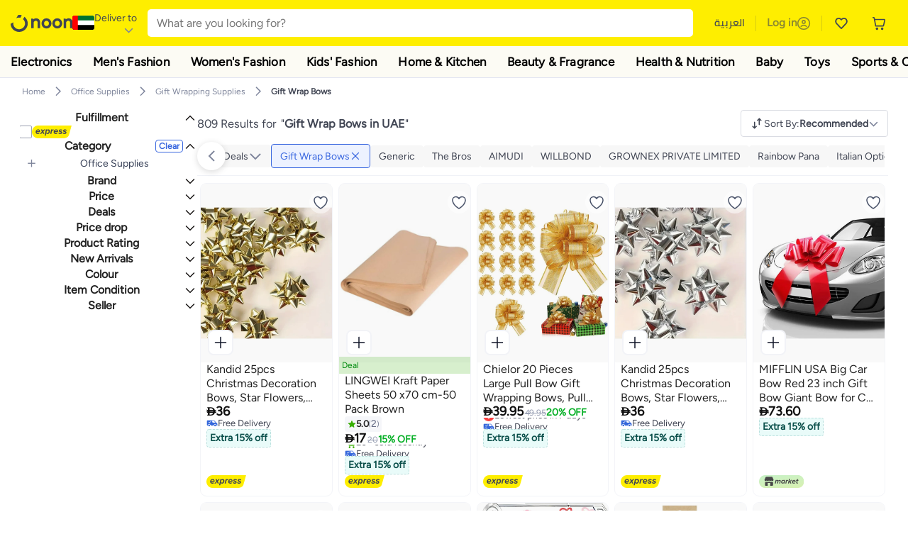

--- FILE ---
content_type: text/css
request_url: https://z.nooncdn.com/s/app/2026/com/9c7380df756090f4744930494f8665875e681e30/bigalog/_next/_static/_next/static/chunks/46afb48c55b7f4be.css
body_size: 4954
content:
.SupermallUpSellV2-module-scss-module__YdChxa__container{border-top:1px solid #d9d9d9;flex-direction:column;justify-content:flex-start;align-items:center;gap:8px;width:100%;padding-top:24px;display:flex}.SupermallUpSellV2-module-scss-module__YdChxa__container.SupermallUpSellV2-module-scss-module__YdChxa__mobile{gap:6px}.SupermallUpSellV2-module-scss-module__YdChxa__container a{width:100%}.SupermallUpSellV2-module-scss-module__YdChxa__container .SupermallUpSellV2-module-scss-module__YdChxa__deliveryOptionsSeprator{flex-direction:column;justify-content:center;align-items:flex-start;width:100%;display:flex}.SupermallUpSellV2-module-scss-module__YdChxa__container .SupermallUpSellV2-module-scss-module__YdChxa__deliveryOptionsSeprator .SupermallUpSellV2-module-scss-module__YdChxa__text{color:var(--color-grey-light);font-size:14px;font-weight:400}.SupermallUpSellV2-module-scss-module__YdChxa__container .SupermallUpSellV2-module-scss-module__YdChxa__contentCtr{--hover-color:var(--color-white);--estimate-text-color:var(--color-supermall-bg);--regular-text-color:black;background:#f6f6fd;border-radius:12px;width:100%;position:relative;overflow:hidden}.SupermallUpSellV2-module-scss-module__YdChxa__container .SupermallUpSellV2-module-scss-module__YdChxa__contentCtr:hover{background:var(--color-supermall-bg);--estimate-text-color:var(--color-white);--regular-text-color:var(--color-white)}.SupermallUpSellV2-module-scss-module__YdChxa__container .SupermallUpSellV2-module-scss-module__YdChxa__contentCtr.SupermallUpSellV2-module-scss-module__YdChxa__mobile .SupermallUpSellV2-module-scss-module__YdChxa__cta{width:100%;height:100%}.SupermallUpSellV2-module-scss-module__YdChxa__container .SupermallUpSellV2-module-scss-module__YdChxa__contentCtr .SupermallUpSellV2-module-scss-module__YdChxa__bottomSection{justify-content:space-between;align-items:center;width:100%;display:flex}.SupermallUpSellV2-module-scss-module__YdChxa__container .SupermallUpSellV2-module-scss-module__YdChxa__contentCtr .SupermallUpSellV2-module-scss-module__YdChxa__bottomSection.SupermallUpSellV2-module-scss-module__YdChxa__pdp{padding:12px}@media (min-width:768px){.SupermallUpSellV2-module-scss-module__YdChxa__container .SupermallUpSellV2-module-scss-module__YdChxa__contentCtr .SupermallUpSellV2-module-scss-module__YdChxa__bottomSection{margin-top:unset}}.SupermallUpSellV2-module-scss-module__YdChxa__container .SupermallUpSellV2-module-scss-module__YdChxa__contentCtr .SupermallUpSellV2-module-scss-module__YdChxa__bottomSection>div:first-of-type{justify-content:center;align-items:flex-center;flex:1;gap:10px;display:flex}[dir=rtl] .SupermallUpSellV2-module-scss-module__YdChxa__container .SupermallUpSellV2-module-scss-module__YdChxa__contentCtr .SupermallUpSellV2-module-scss-module__YdChxa__bottomSection>div:first-of-type{gap:14px}.SupermallUpSellV2-module-scss-module__YdChxa__container .SupermallUpSellV2-module-scss-module__YdChxa__contentCtr .SupermallUpSellV2-module-scss-module__YdChxa__bottomSection .SupermallUpSellV2-module-scss-module__YdChxa__priceAndRibbon{justify-content:space-between;gap:6px;align-items:flex-center;width:95%;color:var(--regular-text-color);flex:1;display:flex}.SupermallUpSellV2-module-scss-module__YdChxa__container .SupermallUpSellV2-module-scss-module__YdChxa__contentCtr .SupermallUpSellV2-module-scss-module__YdChxa__bottomSection .SupermallUpSellV2-module-scss-module__YdChxa__priceAndRibbon .SupermallUpSellV2-module-scss-module__YdChxa__ribbonCtr{align-items:center;gap:8px;width:100%;font-weight:600;display:flex}.SupermallUpSellV2-module-scss-module__YdChxa__container .SupermallUpSellV2-module-scss-module__YdChxa__contentCtr .SupermallUpSellV2-module-scss-module__YdChxa__bottomSection .SupermallUpSellV2-module-scss-module__YdChxa__priceAndRibbon .SupermallUpSellV2-module-scss-module__YdChxa__ribbonCtr b{color:var(--estimate-text-color);font-family:Nippo,Arial,Helvetica,sans-serif}.SupermallUpSellV2-module-scss-module__YdChxa__container .SupermallUpSellV2-module-scss-module__YdChxa__contentCtr .SupermallUpSellV2-module-scss-module__YdChxa__bottomSection .SupermallUpSellV2-module-scss-module__YdChxa__priceAndRibbon .SupermallUpSellV2-module-scss-module__YdChxa__priceCtr{justify-content:flex-end;align-items:center;min-width:100px;display:flex}.SupermallUpSellV2-module-scss-module__YdChxa__container .SupermallUpSellV2-module-scss-module__YdChxa__contentCtr .SupermallUpSellV2-module-scss-module__YdChxa__bottomSection .SupermallUpSellV2-module-scss-module__YdChxa__priceAndRibbon .SupermallUpSellV2-module-scss-module__YdChxa__priceCtr .SupermallUpSellV2-module-scss-module__YdChxa__price{flex-wrap:nowrap;display:flex}.SupermallUpSellV2-module-scss-module__YdChxa__container .SupermallUpSellV2-module-scss-module__YdChxa__contentCtr .SupermallUpSellV2-module-scss-module__YdChxa__bottomSection .SupermallUpSellV2-module-scss-module__YdChxa__priceAndRibbon .SupermallUpSellV2-module-scss-module__YdChxa__priceCtr .SupermallUpSellV2-module-scss-module__YdChxa__price .SupermallUpSellV2-module-scss-module__YdChxa__sellingPrice{color:var(--regular-text-color);font-size:18px}.SupermallUpSellV2-module-scss-module__YdChxa__container .SupermallUpSellV2-module-scss-module__YdChxa__contentCtr .SupermallUpSellV2-module-scss-module__YdChxa__bottomSection .SupermallUpSellV2-module-scss-module__YdChxa__priceAndRibbon .SupermallUpSellV2-module-scss-module__YdChxa__priceCtr .SupermallUpSellV2-module-scss-module__YdChxa__price .SupermallUpSellV2-module-scss-module__YdChxa__hideOldPrice{display:none}.SupermallUpSellV2-module-scss-module__YdChxa__container .SupermallUpSellV2-module-scss-module__YdChxa__contentCtr .SupermallUpSellV2-module-scss-module__YdChxa__bottomSection .SupermallUpSellV2-module-scss-module__YdChxa__ctaCtr{justify-content:center;align-items:center;font-size:14px;font-weight:700;display:flex}.SupermallUpSellV2-module-scss-module__YdChxa__container .SupermallUpSellV2-module-scss-module__YdChxa__contentCtr .SupermallUpSellV2-module-scss-module__YdChxa__bottomSection .SupermallUpSellV2-module-scss-module__YdChxa__ctaCtr.SupermallUpSellV2-module-scss-module__YdChxa__isBuyBox{background-color:var(--color-noon-yellow);border-radius:4px;box-shadow:0 4px 4px rgba(0,0,0,.13)}@media (min-width:480px){.SupermallUpSellV2-module-scss-module__YdChxa__container .SupermallUpSellV2-module-scss-module__YdChxa__contentCtr .SupermallUpSellV2-module-scss-module__YdChxa__bottomSection .SupermallUpSellV2-module-scss-module__YdChxa__ctaCtr{justify-content:space-evenly}}.SupermallUpSellV2-module-scss-module__YdChxa__container .SupermallUpSellV2-module-scss-module__YdChxa__contentCtr .SupermallUpSellV2-module-scss-module__YdChxa__bottomSection .SupermallUpSellV2-module-scss-module__YdChxa__ctaCtr .SupermallUpSellV2-module-scss-module__YdChxa__ctaContent{justify-content:space-around;align-items:center;gap:4px;display:flex}.SupermallUpSellV2-module-scss-module__YdChxa__container .SupermallUpSellV2-module-scss-module__YdChxa__contentCtr .SupermallUpSellV2-module-scss-module__YdChxa__bottomSection .SupermallUpSellV2-module-scss-module__YdChxa__ctaCtr .SupermallUpSellV2-module-scss-module__YdChxa__ctaContent .SupermallUpSellV2-module-scss-module__YdChxa__ctaIcon{border-bottom:1px solid var(--regular-text-color);width:8px;height:8px;transform:rotate(-45deg)}.SupermallUpSellV2-module-scss-module__YdChxa__container .SupermallUpSellV2-module-scss-module__YdChxa__contentCtr .SupermallUpSellV2-module-scss-module__YdChxa__bottomSection .SupermallUpSellV2-module-scss-module__YdChxa__ctaCtr .SupermallUpSellV2-module-scss-module__YdChxa__ctaContent .SupermallUpSellV2-module-scss-module__YdChxa__ctaIcon:not(:-webkit-any(:lang(ae),:lang(ar),:lang(arc),:lang(bcc),:lang(bqi),:lang(ckb),:lang(dv),:lang(fa),:lang(glk),:lang(he),:lang(ku),:lang(mzn),:lang(nqo),:lang(pnb),:lang(ps),:lang(sd),:lang(ug),:lang(ur),:lang(yi))){border-right:1px solid var(--regular-text-color)}.SupermallUpSellV2-module-scss-module__YdChxa__container .SupermallUpSellV2-module-scss-module__YdChxa__contentCtr .SupermallUpSellV2-module-scss-module__YdChxa__bottomSection .SupermallUpSellV2-module-scss-module__YdChxa__ctaCtr .SupermallUpSellV2-module-scss-module__YdChxa__ctaContent .SupermallUpSellV2-module-scss-module__YdChxa__ctaIcon:not(:-moz-any(:lang(ae),:lang(ar),:lang(arc),:lang(bcc),:lang(bqi),:lang(ckb),:lang(dv),:lang(fa),:lang(glk),:lang(he),:lang(ku),:lang(mzn),:lang(nqo),:lang(pnb),:lang(ps),:lang(sd),:lang(ug),:lang(ur),:lang(yi))){border-right:1px solid var(--regular-text-color)}.SupermallUpSellV2-module-scss-module__YdChxa__container .SupermallUpSellV2-module-scss-module__YdChxa__contentCtr .SupermallUpSellV2-module-scss-module__YdChxa__bottomSection .SupermallUpSellV2-module-scss-module__YdChxa__ctaCtr .SupermallUpSellV2-module-scss-module__YdChxa__ctaContent .SupermallUpSellV2-module-scss-module__YdChxa__ctaIcon:not(:is(:lang(ae),:lang(ar),:lang(arc),:lang(bcc),:lang(bqi),:lang(ckb),:lang(dv),:lang(fa),:lang(glk),:lang(he),:lang(ku),:lang(mzn),:lang(nqo),:lang(pnb),:lang(ps),:lang(sd),:lang(ug),:lang(ur),:lang(yi))){border-right:1px solid var(--regular-text-color)}.SupermallUpSellV2-module-scss-module__YdChxa__container .SupermallUpSellV2-module-scss-module__YdChxa__contentCtr .SupermallUpSellV2-module-scss-module__YdChxa__bottomSection .SupermallUpSellV2-module-scss-module__YdChxa__ctaCtr .SupermallUpSellV2-module-scss-module__YdChxa__ctaContent .SupermallUpSellV2-module-scss-module__YdChxa__ctaIcon:-webkit-any(:lang(ae),:lang(ar),:lang(arc),:lang(bcc),:lang(bqi),:lang(ckb),:lang(dv),:lang(fa),:lang(glk),:lang(he),:lang(ku),:lang(mzn),:lang(nqo),:lang(pnb),:lang(ps),:lang(sd),:lang(ug),:lang(ur),:lang(yi)){border-left:1px solid var(--regular-text-color)}.SupermallUpSellV2-module-scss-module__YdChxa__container .SupermallUpSellV2-module-scss-module__YdChxa__contentCtr .SupermallUpSellV2-module-scss-module__YdChxa__bottomSection .SupermallUpSellV2-module-scss-module__YdChxa__ctaCtr .SupermallUpSellV2-module-scss-module__YdChxa__ctaContent .SupermallUpSellV2-module-scss-module__YdChxa__ctaIcon:-moz-any(:lang(ae),:lang(ar),:lang(arc),:lang(bcc),:lang(bqi),:lang(ckb),:lang(dv),:lang(fa),:lang(glk),:lang(he),:lang(ku),:lang(mzn),:lang(nqo),:lang(pnb),:lang(ps),:lang(sd),:lang(ug),:lang(ur),:lang(yi)){border-left:1px solid var(--regular-text-color)}.SupermallUpSellV2-module-scss-module__YdChxa__container .SupermallUpSellV2-module-scss-module__YdChxa__contentCtr .SupermallUpSellV2-module-scss-module__YdChxa__bottomSection .SupermallUpSellV2-module-scss-module__YdChxa__ctaCtr .SupermallUpSellV2-module-scss-module__YdChxa__ctaContent .SupermallUpSellV2-module-scss-module__YdChxa__ctaIcon:is(:lang(ae),:lang(ar),:lang(arc),:lang(bcc),:lang(bqi),:lang(ckb),:lang(dv),:lang(fa),:lang(glk),:lang(he),:lang(ku),:lang(mzn),:lang(nqo),:lang(pnb),:lang(ps),:lang(sd),:lang(ug),:lang(ur),:lang(yi)){border-left:1px solid var(--regular-text-color)}[dir=rtl] .SupermallUpSellV2-module-scss-module__YdChxa__container .SupermallUpSellV2-module-scss-module__YdChxa__contentCtr .SupermallUpSellV2-module-scss-module__YdChxa__bottomSection .SupermallUpSellV2-module-scss-module__YdChxa__ctaCtr .SupermallUpSellV2-module-scss-module__YdChxa__ctaContent .SupermallUpSellV2-module-scss-module__YdChxa__ctaIcon{transform:rotate(45deg)}@media (min-width:480px){.SupermallUpSellV2-module-scss-module__YdChxa__container .SupermallUpSellV2-module-scss-module__YdChxa__contentCtr .SupermallUpSellV2-module-scss-module__YdChxa__bottomSection .SupermallUpSellV2-module-scss-module__YdChxa__ctaCtr .SupermallUpSellV2-module-scss-module__YdChxa__ctaContent{padding-left:unset;padding-right:unset;justify-content:space-evenly}}
.ValuCalloutSnippetV2-module-scss-module__m3TrxW__cardContainer{background:linear-gradient(90deg,#fff 0%,#e8fffd 100%);border:1px solid #eaecf0;border-radius:12px;align-items:center;gap:8px;width:100%;padding:8px;font-size:13px;display:flex;position:relative}.ValuCalloutSnippetV2-module-scss-module__m3TrxW__cardContainer .ValuCalloutSnippetV2-module-scss-module__m3TrxW__imageContainer{width:36px;height:36px}.ValuCalloutSnippetV2-module-scss-module__m3TrxW__cardContainer .ValuCalloutSnippetV2-module-scss-module__m3TrxW__imageContainer>img{width:100%;height:100%}
.ButtonOptions-module-scss-module__Pu6iuq__buttonOptionsCtr{text-overflow:ellipsis;white-space:nowrap;flex-wrap:wrap;gap:12px;display:flex;overflow:hidden}.ButtonOptions-module-scss-module__Pu6iuq__buttonOptionsCtr .ButtonOptions-module-scss-module__Pu6iuq__optionCtr{position:relative}.ButtonOptions-module-scss-module__Pu6iuq__buttonOptionsCtr .ButtonOptions-module-scss-module__Pu6iuq__optionCtr .ButtonOptions-module-scss-module__Pu6iuq__optionButton{text-align:center;color:#1d2939;white-space:nowrap;text-overflow:ellipsis;border:1.5px solid #eaecf0;border-radius:8px;justify-content:center;align-items:center;height:100%;padding-top:12px;padding-bottom:12px;padding-left:20px;padding-right:20px;font-size:16px;font-weight:400;transition:all .3s ease-in-out;display:flex;position:relative;overflow:hidden}.ButtonOptions-module-scss-module__Pu6iuq__buttonOptionsCtr .ButtonOptions-module-scss-module__Pu6iuq__optionCtr .ButtonOptions-module-scss-module__Pu6iuq__optionButton.ButtonOptions-module-scss-module__Pu6iuq__noArabic{direction:ltr}.ButtonOptions-module-scss-module__Pu6iuq__buttonOptionsCtr .ButtonOptions-module-scss-module__Pu6iuq__optionCtr .ButtonOptions-module-scss-module__Pu6iuq__optionButton:hover{border:1.5px solid var(--color-grey1)}.ButtonOptions-module-scss-module__Pu6iuq__buttonOptionsCtr .ButtonOptions-module-scss-module__Pu6iuq__optionCtr .ButtonOptions-module-scss-module__Pu6iuq__optionButton.ButtonOptions-module-scss-module__Pu6iuq__disabled{pointer-events:none;color:var(--color-grey-light);border:1.5px dashed #eaecf0}.ButtonOptions-module-scss-module__Pu6iuq__buttonOptionsCtr .ButtonOptions-module-scss-module__Pu6iuq__optionCtr .ButtonOptions-module-scss-module__Pu6iuq__optionButton.ButtonOptions-module-scss-module__Pu6iuq__active{color:#1d2939;text-align:center;border:1.5px solid #1d2939;font-weight:600}.ButtonOptions-module-scss-module__Pu6iuq__buttonOptionsCtr .ButtonOptions-module-scss-module__Pu6iuq__optionCtr .ButtonOptions-module-scss-module__Pu6iuq__optionButton.ButtonOptions-module-scss-module__Pu6iuq__oos:after{content:"";background:linear-gradient(to top right,rgba(255,255,255,.5) calc(50% - 1.5px),var(--color-border),rgba(255,255,255,.5) calc(50% + 1.5px));position:absolute;top:0;bottom:0;left:0;right:0}.ButtonOptions-module-scss-module__Pu6iuq__buttonOptionsCtr .ButtonOptions-module-scss-module__Pu6iuq__optionCtr .ButtonOptions-module-scss-module__Pu6iuq__optionButton.ButtonOptions-module-scss-module__Pu6iuq__hasNotification{color:var(--color-grey1);background:rgba(14,14,14,.02);border:1.5px dashed #eaecf0}.ButtonOptions-module-scss-module__Pu6iuq__buttonOptionsCtr .ButtonOptions-module-scss-module__Pu6iuq__optionCtr .ButtonOptions-module-scss-module__Pu6iuq__optionButton.ButtonOptions-module-scss-module__Pu6iuq__hasNotification:not(:-webkit-any(:lang(ae),:lang(ar),:lang(arc),:lang(bcc),:lang(bqi),:lang(ckb),:lang(dv),:lang(fa),:lang(glk),:lang(he),:lang(ku),:lang(mzn),:lang(nqo),:lang(pnb),:lang(ps),:lang(sd),:lang(ug),:lang(ur),:lang(yi))){padding-left:20px;padding-right:40px}.ButtonOptions-module-scss-module__Pu6iuq__buttonOptionsCtr .ButtonOptions-module-scss-module__Pu6iuq__optionCtr .ButtonOptions-module-scss-module__Pu6iuq__optionButton.ButtonOptions-module-scss-module__Pu6iuq__hasNotification:not(:-moz-any(:lang(ae),:lang(ar),:lang(arc),:lang(bcc),:lang(bqi),:lang(ckb),:lang(dv),:lang(fa),:lang(glk),:lang(he),:lang(ku),:lang(mzn),:lang(nqo),:lang(pnb),:lang(ps),:lang(sd),:lang(ug),:lang(ur),:lang(yi))){padding-left:20px;padding-right:40px}.ButtonOptions-module-scss-module__Pu6iuq__buttonOptionsCtr .ButtonOptions-module-scss-module__Pu6iuq__optionCtr .ButtonOptions-module-scss-module__Pu6iuq__optionButton.ButtonOptions-module-scss-module__Pu6iuq__hasNotification:not(:is(:lang(ae),:lang(ar),:lang(arc),:lang(bcc),:lang(bqi),:lang(ckb),:lang(dv),:lang(fa),:lang(glk),:lang(he),:lang(ku),:lang(mzn),:lang(nqo),:lang(pnb),:lang(ps),:lang(sd),:lang(ug),:lang(ur),:lang(yi))){padding-left:20px;padding-right:40px}.ButtonOptions-module-scss-module__Pu6iuq__buttonOptionsCtr .ButtonOptions-module-scss-module__Pu6iuq__optionCtr .ButtonOptions-module-scss-module__Pu6iuq__optionButton.ButtonOptions-module-scss-module__Pu6iuq__hasNotification:-webkit-any(:lang(ae),:lang(ar),:lang(arc),:lang(bcc),:lang(bqi),:lang(ckb),:lang(dv),:lang(fa),:lang(glk),:lang(he),:lang(ku),:lang(mzn),:lang(nqo),:lang(pnb),:lang(ps),:lang(sd),:lang(ug),:lang(ur),:lang(yi)){padding-left:40px;padding-right:20px}.ButtonOptions-module-scss-module__Pu6iuq__buttonOptionsCtr .ButtonOptions-module-scss-module__Pu6iuq__optionCtr .ButtonOptions-module-scss-module__Pu6iuq__optionButton.ButtonOptions-module-scss-module__Pu6iuq__hasNotification:-moz-any(:lang(ae),:lang(ar),:lang(arc),:lang(bcc),:lang(bqi),:lang(ckb),:lang(dv),:lang(fa),:lang(glk),:lang(he),:lang(ku),:lang(mzn),:lang(nqo),:lang(pnb),:lang(ps),:lang(sd),:lang(ug),:lang(ur),:lang(yi)){padding-left:40px;padding-right:20px}.ButtonOptions-module-scss-module__Pu6iuq__buttonOptionsCtr .ButtonOptions-module-scss-module__Pu6iuq__optionCtr .ButtonOptions-module-scss-module__Pu6iuq__optionButton.ButtonOptions-module-scss-module__Pu6iuq__hasNotification:is(:lang(ae),:lang(ar),:lang(arc),:lang(bcc),:lang(bqi),:lang(ckb),:lang(dv),:lang(fa),:lang(glk),:lang(he),:lang(ku),:lang(mzn),:lang(nqo),:lang(pnb),:lang(ps),:lang(sd),:lang(ug),:lang(ur),:lang(yi)){padding-left:40px;padding-right:20px}.ButtonOptions-module-scss-module__Pu6iuq__buttonOptionsCtr .ButtonOptions-module-scss-module__Pu6iuq__optionCtr .ButtonOptions-module-scss-module__Pu6iuq__optionButton.ButtonOptions-module-scss-module__Pu6iuq__hasNotification.ButtonOptions-module-scss-module__Pu6iuq__noArabic:not(:-webkit-any(:lang(ae),:lang(ar),:lang(arc),:lang(bcc),:lang(bqi),:lang(ckb),:lang(dv),:lang(fa),:lang(glk),:lang(he),:lang(ku),:lang(mzn),:lang(nqo),:lang(pnb),:lang(ps),:lang(sd),:lang(ug),:lang(ur),:lang(yi))){padding-left:40px;padding-right:20px}.ButtonOptions-module-scss-module__Pu6iuq__buttonOptionsCtr .ButtonOptions-module-scss-module__Pu6iuq__optionCtr .ButtonOptions-module-scss-module__Pu6iuq__optionButton.ButtonOptions-module-scss-module__Pu6iuq__hasNotification.ButtonOptions-module-scss-module__Pu6iuq__noArabic:not(:-moz-any(:lang(ae),:lang(ar),:lang(arc),:lang(bcc),:lang(bqi),:lang(ckb),:lang(dv),:lang(fa),:lang(glk),:lang(he),:lang(ku),:lang(mzn),:lang(nqo),:lang(pnb),:lang(ps),:lang(sd),:lang(ug),:lang(ur),:lang(yi))){padding-left:40px;padding-right:20px}.ButtonOptions-module-scss-module__Pu6iuq__buttonOptionsCtr .ButtonOptions-module-scss-module__Pu6iuq__optionCtr .ButtonOptions-module-scss-module__Pu6iuq__optionButton.ButtonOptions-module-scss-module__Pu6iuq__hasNotification.ButtonOptions-module-scss-module__Pu6iuq__noArabic:not(:is(:lang(ae),:lang(ar),:lang(arc),:lang(bcc),:lang(bqi),:lang(ckb),:lang(dv),:lang(fa),:lang(glk),:lang(he),:lang(ku),:lang(mzn),:lang(nqo),:lang(pnb),:lang(ps),:lang(sd),:lang(ug),:lang(ur),:lang(yi))){padding-left:40px;padding-right:20px}.ButtonOptions-module-scss-module__Pu6iuq__buttonOptionsCtr .ButtonOptions-module-scss-module__Pu6iuq__optionCtr .ButtonOptions-module-scss-module__Pu6iuq__optionButton.ButtonOptions-module-scss-module__Pu6iuq__hasNotification.ButtonOptions-module-scss-module__Pu6iuq__noArabic:-webkit-any(:lang(ae),:lang(ar),:lang(arc),:lang(bcc),:lang(bqi),:lang(ckb),:lang(dv),:lang(fa),:lang(glk),:lang(he),:lang(ku),:lang(mzn),:lang(nqo),:lang(pnb),:lang(ps),:lang(sd),:lang(ug),:lang(ur),:lang(yi)){padding-left:20px;padding-right:40px}.ButtonOptions-module-scss-module__Pu6iuq__buttonOptionsCtr .ButtonOptions-module-scss-module__Pu6iuq__optionCtr .ButtonOptions-module-scss-module__Pu6iuq__optionButton.ButtonOptions-module-scss-module__Pu6iuq__hasNotification.ButtonOptions-module-scss-module__Pu6iuq__noArabic:-moz-any(:lang(ae),:lang(ar),:lang(arc),:lang(bcc),:lang(bqi),:lang(ckb),:lang(dv),:lang(fa),:lang(glk),:lang(he),:lang(ku),:lang(mzn),:lang(nqo),:lang(pnb),:lang(ps),:lang(sd),:lang(ug),:lang(ur),:lang(yi)){padding-left:20px;padding-right:40px}.ButtonOptions-module-scss-module__Pu6iuq__buttonOptionsCtr .ButtonOptions-module-scss-module__Pu6iuq__optionCtr .ButtonOptions-module-scss-module__Pu6iuq__optionButton.ButtonOptions-module-scss-module__Pu6iuq__hasNotification.ButtonOptions-module-scss-module__Pu6iuq__noArabic:is(:lang(ae),:lang(ar),:lang(arc),:lang(bcc),:lang(bqi),:lang(ckb),:lang(dv),:lang(fa),:lang(glk),:lang(he),:lang(ku),:lang(mzn),:lang(nqo),:lang(pnb),:lang(ps),:lang(sd),:lang(ug),:lang(ur),:lang(yi)){padding-left:20px;padding-right:40px}.ButtonOptions-module-scss-module__Pu6iuq__buttonOptionsCtr .ButtonOptions-module-scss-module__Pu6iuq__optionCtr .ButtonOptions-module-scss-module__Pu6iuq__optionButton.ButtonOptions-module-scss-module__Pu6iuq__hasNotification:hover{border:1.5px solid #eaecf0}.ButtonOptions-module-scss-module__Pu6iuq__buttonOptionsCtr .ButtonOptions-module-scss-module__Pu6iuq__optionCtr .ButtonOptions-module-scss-module__Pu6iuq__notifyIconWrapper{pointer-events:none;align-items:center;display:flex;position:absolute;top:52%;transform:translateY(-50%)}.ButtonOptions-module-scss-module__Pu6iuq__buttonOptionsCtr .ButtonOptions-module-scss-module__Pu6iuq__optionCtr .ButtonOptions-module-scss-module__Pu6iuq__notifyIconWrapper:not(:-webkit-any(:lang(ae),:lang(ar),:lang(arc),:lang(bcc),:lang(bqi),:lang(ckb),:lang(dv),:lang(fa),:lang(glk),:lang(he),:lang(ku),:lang(mzn),:lang(nqo),:lang(pnb),:lang(ps),:lang(sd),:lang(ug),:lang(ur),:lang(yi))){right:12px}.ButtonOptions-module-scss-module__Pu6iuq__buttonOptionsCtr .ButtonOptions-module-scss-module__Pu6iuq__optionCtr .ButtonOptions-module-scss-module__Pu6iuq__notifyIconWrapper:not(:-moz-any(:lang(ae),:lang(ar),:lang(arc),:lang(bcc),:lang(bqi),:lang(ckb),:lang(dv),:lang(fa),:lang(glk),:lang(he),:lang(ku),:lang(mzn),:lang(nqo),:lang(pnb),:lang(ps),:lang(sd),:lang(ug),:lang(ur),:lang(yi))){right:12px}.ButtonOptions-module-scss-module__Pu6iuq__buttonOptionsCtr .ButtonOptions-module-scss-module__Pu6iuq__optionCtr .ButtonOptions-module-scss-module__Pu6iuq__notifyIconWrapper:not(:is(:lang(ae),:lang(ar),:lang(arc),:lang(bcc),:lang(bqi),:lang(ckb),:lang(dv),:lang(fa),:lang(glk),:lang(he),:lang(ku),:lang(mzn),:lang(nqo),:lang(pnb),:lang(ps),:lang(sd),:lang(ug),:lang(ur),:lang(yi))){right:12px}.ButtonOptions-module-scss-module__Pu6iuq__buttonOptionsCtr .ButtonOptions-module-scss-module__Pu6iuq__optionCtr .ButtonOptions-module-scss-module__Pu6iuq__notifyIconWrapper:-webkit-any(:lang(ae),:lang(ar),:lang(arc),:lang(bcc),:lang(bqi),:lang(ckb),:lang(dv),:lang(fa),:lang(glk),:lang(he),:lang(ku),:lang(mzn),:lang(nqo),:lang(pnb),:lang(ps),:lang(sd),:lang(ug),:lang(ur),:lang(yi)){left:12px}.ButtonOptions-module-scss-module__Pu6iuq__buttonOptionsCtr .ButtonOptions-module-scss-module__Pu6iuq__optionCtr .ButtonOptions-module-scss-module__Pu6iuq__notifyIconWrapper:-moz-any(:lang(ae),:lang(ar),:lang(arc),:lang(bcc),:lang(bqi),:lang(ckb),:lang(dv),:lang(fa),:lang(glk),:lang(he),:lang(ku),:lang(mzn),:lang(nqo),:lang(pnb),:lang(ps),:lang(sd),:lang(ug),:lang(ur),:lang(yi)){left:12px}.ButtonOptions-module-scss-module__Pu6iuq__buttonOptionsCtr .ButtonOptions-module-scss-module__Pu6iuq__optionCtr .ButtonOptions-module-scss-module__Pu6iuq__notifyIconWrapper:is(:lang(ae),:lang(ar),:lang(arc),:lang(bcc),:lang(bqi),:lang(ckb),:lang(dv),:lang(fa),:lang(glk),:lang(he),:lang(ku),:lang(mzn),:lang(nqo),:lang(pnb),:lang(ps),:lang(sd),:lang(ug),:lang(ur),:lang(yi)){left:12px}
.ThumbnailOptionItem-module-scss-module__V0Vqsa__optionName{text-align:center;color:#1d2939;word-wrap:break-word;text-transform:capitalize;-webkit-line-clamp:2;-webkit-box-orient:vertical;width:100%;font-size:12px;font-weight:400;display:-webkit-box;overflow:hidden}.ThumbnailOptionItem-module-scss-module__V0Vqsa__optionButton{border:1.5px solid #eaecf0;border-radius:8px;width:114px;max-height:200px;padding:8px;position:relative;overflow:hidden}.ThumbnailOptionItem-module-scss-module__V0Vqsa__optionButton:hover{border-color:var(--color-grey1)}.ThumbnailOptionItem-module-scss-module__V0Vqsa__optionButton:hover .ThumbnailOptionItem-module-scss-module__V0Vqsa__optionName{font-weight:600}.ThumbnailOptionItem-module-scss-module__V0Vqsa__optionButton.ThumbnailOptionItem-module-scss-module__V0Vqsa__disabled{pointer-events:none;color:var(--color-grey-light);border:1px dashed #eaecf0}.ThumbnailOptionItem-module-scss-module__V0Vqsa__optionButton.ThumbnailOptionItem-module-scss-module__V0Vqsa__disabled .ThumbnailOptionItem-module-scss-module__V0Vqsa__optionName{color:var(--color-grey-light)}.ThumbnailOptionItem-module-scss-module__V0Vqsa__optionButton.ThumbnailOptionItem-module-scss-module__V0Vqsa__active{color:#1d2939;text-align:center;border:1.5px solid #1d2939;font-weight:600}.ThumbnailOptionItem-module-scss-module__V0Vqsa__optionButton.ThumbnailOptionItem-module-scss-module__V0Vqsa__active .ThumbnailOptionItem-module-scss-module__V0Vqsa__optionName{font-weight:600}.ThumbnailOptionItem-module-scss-module__V0Vqsa__optionButton.ThumbnailOptionItem-module-scss-module__V0Vqsa__oos:after{content:"";background:linear-gradient(to top right,rgba(255,255,255,.75) calc(50% - 1px),var(--color-border),rgba(255,255,255,.75) calc(50% + 1px));position:absolute;top:0;bottom:0;left:0;right:0}.ThumbnailOptionItem-module-scss-module__V0Vqsa__optionButton .ThumbnailOptionItem-module-scss-module__V0Vqsa__notifyIconCtr{z-index:1;top:0;background-color:var(--color-white);border-radius:8px;margin-top:-1px;padding:5px;position:absolute}.ThumbnailOptionItem-module-scss-module__V0Vqsa__optionButton .ThumbnailOptionItem-module-scss-module__V0Vqsa__notifyIconCtr:not(:-webkit-any(:lang(ae),:lang(ar),:lang(arc),:lang(bcc),:lang(bqi),:lang(ckb),:lang(dv),:lang(fa),:lang(glk),:lang(he),:lang(ku),:lang(mzn),:lang(nqo),:lang(pnb),:lang(ps),:lang(sd),:lang(ug),:lang(ur),:lang(yi))){left:0}.ThumbnailOptionItem-module-scss-module__V0Vqsa__optionButton .ThumbnailOptionItem-module-scss-module__V0Vqsa__notifyIconCtr:not(:-moz-any(:lang(ae),:lang(ar),:lang(arc),:lang(bcc),:lang(bqi),:lang(ckb),:lang(dv),:lang(fa),:lang(glk),:lang(he),:lang(ku),:lang(mzn),:lang(nqo),:lang(pnb),:lang(ps),:lang(sd),:lang(ug),:lang(ur),:lang(yi))){left:0}.ThumbnailOptionItem-module-scss-module__V0Vqsa__optionButton .ThumbnailOptionItem-module-scss-module__V0Vqsa__notifyIconCtr:not(:is(:lang(ae),:lang(ar),:lang(arc),:lang(bcc),:lang(bqi),:lang(ckb),:lang(dv),:lang(fa),:lang(glk),:lang(he),:lang(ku),:lang(mzn),:lang(nqo),:lang(pnb),:lang(ps),:lang(sd),:lang(ug),:lang(ur),:lang(yi))){left:0}.ThumbnailOptionItem-module-scss-module__V0Vqsa__optionButton .ThumbnailOptionItem-module-scss-module__V0Vqsa__notifyIconCtr:-webkit-any(:lang(ae),:lang(ar),:lang(arc),:lang(bcc),:lang(bqi),:lang(ckb),:lang(dv),:lang(fa),:lang(glk),:lang(he),:lang(ku),:lang(mzn),:lang(nqo),:lang(pnb),:lang(ps),:lang(sd),:lang(ug),:lang(ur),:lang(yi)){right:0}.ThumbnailOptionItem-module-scss-module__V0Vqsa__optionButton .ThumbnailOptionItem-module-scss-module__V0Vqsa__notifyIconCtr:-moz-any(:lang(ae),:lang(ar),:lang(arc),:lang(bcc),:lang(bqi),:lang(ckb),:lang(dv),:lang(fa),:lang(glk),:lang(he),:lang(ku),:lang(mzn),:lang(nqo),:lang(pnb),:lang(ps),:lang(sd),:lang(ug),:lang(ur),:lang(yi)){right:0}.ThumbnailOptionItem-module-scss-module__V0Vqsa__optionButton .ThumbnailOptionItem-module-scss-module__V0Vqsa__notifyIconCtr:is(:lang(ae),:lang(ar),:lang(arc),:lang(bcc),:lang(bqi),:lang(ckb),:lang(dv),:lang(fa),:lang(glk),:lang(he),:lang(ku),:lang(mzn),:lang(nqo),:lang(pnb),:lang(ps),:lang(sd),:lang(ug),:lang(ur),:lang(yi)){right:0}.ThumbnailOptionItem-module-scss-module__V0Vqsa__optionButton .ThumbnailOptionItem-module-scss-module__V0Vqsa__notifyIconCtr.ThumbnailOptionItem-module-scss-module__V0Vqsa__active{padding:0}
.ThumbnailOptionsV2-module-scss-module__j2sGeG__thumbnailSlider{gap:12px}
.ThumbnailsOptionsModal-module-scss-module__lrqXNW__modalContainer{flex-direction:column;justify-content:center;align-items:center;max-height:80vh;display:flex;position:relative;padding:20px!important;overflow:hidden!important}.ThumbnailsOptionsModal-module-scss-module__lrqXNW__container{flex-wrap:wrap;flex-grow:1;align-items:stretch;gap:24px 12px;list-style:none;display:flex;position:relative;overflow-y:auto}.ThumbnailsOptionsModal-module-scss-module__lrqXNW__header{color:#101010;text-transform:uppercase;flex-shrink:0;justify-content:space-between;align-items:flex-start;width:100%;padding-bottom:30px;font-size:19px;font-weight:600;display:flex}.ThumbnailsOptionsModal-module-scss-module__lrqXNW__closeButton{padding:4px}.ThumbnailsOptionsModal-module-scss-module__lrqXNW__title{color:#101010;text-transform:uppercase;flex-shrink:0;justify-content:center;align-items:center;font-size:19px;font-weight:600;display:flex}.ThumbnailsOptionsModal-module-scss-module__lrqXNW__visuallyHidden{width:1px;height:1px;position:absolute;overflow:hidden}
.VariantDetailsModal-module-scss-module__-NmEzq__container{color:var(--color-noon-black);margin:0 -20px;position:relative}.VariantDetailsModal-module-scss-module__-NmEzq__container.VariantDetailsModal-module-scss-module__-NmEzq__desktop{margin:unset}.VariantDetailsModal-module-scss-module__-NmEzq__container .VariantDetailsModal-module-scss-module__-NmEzq__wrapper{flex-direction:column;flex:1;gap:12px;display:flex;position:relative}.VariantDetailsModal-module-scss-module__-NmEzq__container .VariantDetailsModal-module-scss-module__-NmEzq__wrapper.VariantDetailsModal-module-scss-module__-NmEzq__desktop{padding:0 16px}.VariantDetailsModal-module-scss-module__-NmEzq__container .VariantDetailsModal-module-scss-module__-NmEzq__wrapper .VariantDetailsModal-module-scss-module__-NmEzq__header{padding:12px 12px 0;font-size:20px;font-weight:700}.VariantDetailsModal-module-scss-module__-NmEzq__container .VariantDetailsModal-module-scss-module__-NmEzq__wrapper .VariantDetailsModal-module-scss-module__-NmEzq__header.VariantDetailsModal-module-scss-module__-NmEzq__desktop{padding-top:16px}.VariantDetailsModal-module-scss-module__-NmEzq__container .VariantDetailsModal-module-scss-module__-NmEzq__wrapper .VariantDetailsModal-module-scss-module__-NmEzq__content{width:100%;height:100%;overflow:auto}.VariantDetailsModal-module-scss-module__-NmEzq__container .VariantDetailsModal-module-scss-module__-NmEzq__wrapper .VariantDetailsModal-module-scss-module__-NmEzq__content .VariantDetailsModal-module-scss-module__-NmEzq__table{display:flex}.VariantDetailsModal-module-scss-module__-NmEzq__container .VariantDetailsModal-module-scss-module__-NmEzq__wrapper .VariantDetailsModal-module-scss-module__-NmEzq__content .VariantDetailsModal-module-scss-module__-NmEzq__table .VariantDetailsModal-module-scss-module__-NmEzq__col{flex-direction:column;display:flex}.VariantDetailsModal-module-scss-module__-NmEzq__container .VariantDetailsModal-module-scss-module__-NmEzq__wrapper .VariantDetailsModal-module-scss-module__-NmEzq__content .VariantDetailsModal-module-scss-module__-NmEzq__table .VariantDetailsModal-module-scss-module__-NmEzq__col .VariantDetailsModal-module-scss-module__-NmEzq__cell{border-right:1px solid var(--color-grey4);border-bottom:1px solid var(--color-grey4);padding:8px 12px}.VariantDetailsModal-module-scss-module__-NmEzq__container .VariantDetailsModal-module-scss-module__-NmEzq__wrapper .VariantDetailsModal-module-scss-module__-NmEzq__content .VariantDetailsModal-module-scss-module__-NmEzq__table .VariantDetailsModal-module-scss-module__-NmEzq__col .VariantDetailsModal-module-scss-module__-NmEzq__cell--first{border-left:1px solid var(--color-grey4)}.VariantDetailsModal-module-scss-module__-NmEzq__container .VariantDetailsModal-module-scss-module__-NmEzq__wrapper .VariantDetailsModal-module-scss-module__-NmEzq__content .VariantDetailsModal-module-scss-module__-NmEzq__table .VariantDetailsModal-module-scss-module__-NmEzq__col .VariantDetailsModal-module-scss-module__-NmEzq__cell--header{border-top:1px solid var(--color-grey4);font-size:16px;font-weight:700}.VariantDetailsModal-module-scss-module__-NmEzq__container .VariantDetailsModal-module-scss-module__-NmEzq__wrapper .VariantDetailsModal-module-scss-module__-NmEzq__content .VariantDetailsModal-module-scss-module__-NmEzq__table .VariantDetailsModal-module-scss-module__-NmEzq__col .VariantDetailsModal-module-scss-module__-NmEzq__cell .VariantDetailsModal-module-scss-module__-NmEzq__option{gap:8px;display:flex}.VariantDetailsModal-module-scss-module__-NmEzq__container .VariantDetailsModal-module-scss-module__-NmEzq__wrapper .VariantDetailsModal-module-scss-module__-NmEzq__content .VariantDetailsModal-module-scss-module__-NmEzq__table .VariantDetailsModal-module-scss-module__-NmEzq__col .VariantDetailsModal-module-scss-module__-NmEzq__cell .VariantDetailsModal-module-scss-module__-NmEzq__option .VariantDetailsModal-module-scss-module__-NmEzq__icon{align-self:flex-start;width:20px;height:20px}.VariantDetailsModal-module-scss-module__-NmEzq__container .VariantDetailsModal-module-scss-module__-NmEzq__wrapper .VariantDetailsModal-module-scss-module__-NmEzq__content .VariantDetailsModal-module-scss-module__-NmEzq__table .VariantDetailsModal-module-scss-module__-NmEzq__col .VariantDetailsModal-module-scss-module__-NmEzq__cell .VariantDetailsModal-module-scss-module__-NmEzq__option .VariantDetailsModal-module-scss-module__-NmEzq__details{flex-direction:column;flex:1;gap:4px;display:flex}.VariantDetailsModal-module-scss-module__-NmEzq__container .VariantDetailsModal-module-scss-module__-NmEzq__wrapper .VariantDetailsModal-module-scss-module__-NmEzq__content .VariantDetailsModal-module-scss-module__-NmEzq__table .VariantDetailsModal-module-scss-module__-NmEzq__col .VariantDetailsModal-module-scss-module__-NmEzq__cell .VariantDetailsModal-module-scss-module__-NmEzq__option .VariantDetailsModal-module-scss-module__-NmEzq__details .VariantDetailsModal-module-scss-module__-NmEzq__name{white-space:nowrap;font-size:14px;font-weight:600}.VariantDetailsModal-module-scss-module__-NmEzq__container .VariantDetailsModal-module-scss-module__-NmEzq__wrapper .VariantDetailsModal-module-scss-module__-NmEzq__content .VariantDetailsModal-module-scss-module__-NmEzq__table .VariantDetailsModal-module-scss-module__-NmEzq__col .VariantDetailsModal-module-scss-module__-NmEzq__cell .VariantDetailsModal-module-scss-module__-NmEzq__option .VariantDetailsModal-module-scss-module__-NmEzq__details .VariantDetailsModal-module-scss-module__-NmEzq__value{white-space:nowrap}
.VariantDetailsButton-module-scss-module__CPB8Ua__container{position:relative}.VariantDetailsButton-module-scss-module__CPB8Ua__container .VariantDetailsButton-module-scss-module__CPB8Ua__button{color:var(--color-noon-blue);justify-content:center;align-items:center;gap:5px;font-size:14px;font-weight:600;display:flex}.VariantDetailsButton-module-scss-module__CPB8Ua__container .VariantDetailsButton-module-scss-module__CPB8Ua__button .VariantDetailsButton-module-scss-module__CPB8Ua__infoIcon{transform:rotate(180deg)}.VariantDetailsButton-module-scss-module__CPB8Ua__container .VariantDetailsButton-module-scss-module__CPB8Ua__button.VariantDetailsButton-module-scss-module__CPB8Ua__textLink{text-decoration:underline}
.Group-module-scss-module__R5tEzq__container{flex-direction:column;justify-content:space-between;gap:12px;display:flex}.Group-module-scss-module__R5tEzq__container .Group-module-scss-module__R5tEzq__header{align-items:center;display:flex}.Group-module-scss-module__R5tEzq__container .Group-module-scss-module__R5tEzq__header h3.Group-module-scss-module__R5tEzq__headerText{text-overflow:ellipsis;white-space:nowrap;color:var(--color-grey-light);text-transform:uppercase;align-items:center;gap:4px;font-size:14px;font-weight:400;display:inline-flex;overflow:hidden}.Group-module-scss-module__R5tEzq__container .Group-module-scss-module__R5tEzq__viewMoreThumbnails{text-transform:uppercase;color:#1155cb;text-underline-offset:4px;font-size:14px;font-weight:400;line-height:22px;transition:-webkit-text-decoration .2s ease-in-out,text-decoration .2s ease-in-out}.Group-module-scss-module__R5tEzq__container .Group-module-scss-module__R5tEzq__viewMoreThumbnails:not(:-webkit-any(:lang(ae),:lang(ar),:lang(arc),:lang(bcc),:lang(bqi),:lang(ckb),:lang(dv),:lang(fa),:lang(glk),:lang(he),:lang(ku),:lang(mzn),:lang(nqo),:lang(pnb),:lang(ps),:lang(sd),:lang(ug),:lang(ur),:lang(yi))){margin-left:auto}.Group-module-scss-module__R5tEzq__container .Group-module-scss-module__R5tEzq__viewMoreThumbnails:not(:-moz-any(:lang(ae),:lang(ar),:lang(arc),:lang(bcc),:lang(bqi),:lang(ckb),:lang(dv),:lang(fa),:lang(glk),:lang(he),:lang(ku),:lang(mzn),:lang(nqo),:lang(pnb),:lang(ps),:lang(sd),:lang(ug),:lang(ur),:lang(yi))){margin-left:auto}.Group-module-scss-module__R5tEzq__container .Group-module-scss-module__R5tEzq__viewMoreThumbnails:not(:is(:lang(ae),:lang(ar),:lang(arc),:lang(bcc),:lang(bqi),:lang(ckb),:lang(dv),:lang(fa),:lang(glk),:lang(he),:lang(ku),:lang(mzn),:lang(nqo),:lang(pnb),:lang(ps),:lang(sd),:lang(ug),:lang(ur),:lang(yi))){margin-left:auto}.Group-module-scss-module__R5tEzq__container .Group-module-scss-module__R5tEzq__viewMoreThumbnails:-webkit-any(:lang(ae),:lang(ar),:lang(arc),:lang(bcc),:lang(bqi),:lang(ckb),:lang(dv),:lang(fa),:lang(glk),:lang(he),:lang(ku),:lang(mzn),:lang(nqo),:lang(pnb),:lang(ps),:lang(sd),:lang(ug),:lang(ur),:lang(yi)){margin-right:auto}.Group-module-scss-module__R5tEzq__container .Group-module-scss-module__R5tEzq__viewMoreThumbnails:-moz-any(:lang(ae),:lang(ar),:lang(arc),:lang(bcc),:lang(bqi),:lang(ckb),:lang(dv),:lang(fa),:lang(glk),:lang(he),:lang(ku),:lang(mzn),:lang(nqo),:lang(pnb),:lang(ps),:lang(sd),:lang(ug),:lang(ur),:lang(yi)){margin-right:auto}.Group-module-scss-module__R5tEzq__container .Group-module-scss-module__R5tEzq__viewMoreThumbnails:is(:lang(ae),:lang(ar),:lang(arc),:lang(bcc),:lang(bqi),:lang(ckb),:lang(dv),:lang(fa),:lang(glk),:lang(he),:lang(ku),:lang(mzn),:lang(nqo),:lang(pnb),:lang(ps),:lang(sd),:lang(ug),:lang(ur),:lang(yi)){margin-right:auto}.Group-module-scss-module__R5tEzq__container .Group-module-scss-module__R5tEzq__viewMoreThumbnails:hover{text-decoration:underline}
.OosModal-module-scss-module__KLn1jW__miniPdpContainer{padding:20px;display:flex;position:relative}.OosModal-module-scss-module__KLn1jW__miniPdpContainer .OosModal-module-scss-module__KLn1jW__productImageContainer{cursor:pointer;width:280px}.OosModal-module-scss-module__KLn1jW__miniPdpContainer .OosModal-module-scss-module__KLn1jW__productImageContainer:not(:-webkit-any(:lang(ae),:lang(ar),:lang(arc),:lang(bcc),:lang(bqi),:lang(ckb),:lang(dv),:lang(fa),:lang(glk),:lang(he),:lang(ku),:lang(mzn),:lang(nqo),:lang(pnb),:lang(ps),:lang(sd),:lang(ug),:lang(ur),:lang(yi))){padding-right:20px}.OosModal-module-scss-module__KLn1jW__miniPdpContainer .OosModal-module-scss-module__KLn1jW__productImageContainer:not(:-moz-any(:lang(ae),:lang(ar),:lang(arc),:lang(bcc),:lang(bqi),:lang(ckb),:lang(dv),:lang(fa),:lang(glk),:lang(he),:lang(ku),:lang(mzn),:lang(nqo),:lang(pnb),:lang(ps),:lang(sd),:lang(ug),:lang(ur),:lang(yi))){padding-right:20px}.OosModal-module-scss-module__KLn1jW__miniPdpContainer .OosModal-module-scss-module__KLn1jW__productImageContainer:not(:is(:lang(ae),:lang(ar),:lang(arc),:lang(bcc),:lang(bqi),:lang(ckb),:lang(dv),:lang(fa),:lang(glk),:lang(he),:lang(ku),:lang(mzn),:lang(nqo),:lang(pnb),:lang(ps),:lang(sd),:lang(ug),:lang(ur),:lang(yi))){padding-right:20px}.OosModal-module-scss-module__KLn1jW__miniPdpContainer .OosModal-module-scss-module__KLn1jW__productImageContainer:-webkit-any(:lang(ae),:lang(ar),:lang(arc),:lang(bcc),:lang(bqi),:lang(ckb),:lang(dv),:lang(fa),:lang(glk),:lang(he),:lang(ku),:lang(mzn),:lang(nqo),:lang(pnb),:lang(ps),:lang(sd),:lang(ug),:lang(ur),:lang(yi)){padding-left:20px}.OosModal-module-scss-module__KLn1jW__miniPdpContainer .OosModal-module-scss-module__KLn1jW__productImageContainer:-moz-any(:lang(ae),:lang(ar),:lang(arc),:lang(bcc),:lang(bqi),:lang(ckb),:lang(dv),:lang(fa),:lang(glk),:lang(he),:lang(ku),:lang(mzn),:lang(nqo),:lang(pnb),:lang(ps),:lang(sd),:lang(ug),:lang(ur),:lang(yi)){padding-left:20px}.OosModal-module-scss-module__KLn1jW__miniPdpContainer .OosModal-module-scss-module__KLn1jW__productImageContainer:is(:lang(ae),:lang(ar),:lang(arc),:lang(bcc),:lang(bqi),:lang(ckb),:lang(dv),:lang(fa),:lang(glk),:lang(he),:lang(ku),:lang(mzn),:lang(nqo),:lang(pnb),:lang(ps),:lang(sd),:lang(ug),:lang(ur),:lang(yi)){padding-left:20px}.OosModal-module-scss-module__KLn1jW__miniPdpContainer .OosModal-module-scss-module__KLn1jW__productDetailsContainer{flex-direction:column;flex:1;gap:8px;display:flex}.OosModal-module-scss-module__KLn1jW__miniPdpContainer .OosModal-module-scss-module__KLn1jW__productDetailsContainer .OosModal-module-scss-module__KLn1jW__brand{color:var(--color-noon-blue);font-size:14px;font-weight:700}.OosModal-module-scss-module__KLn1jW__miniPdpContainer .OosModal-module-scss-module__KLn1jW__productDetailsContainer .OosModal-module-scss-module__KLn1jW__title{font-size:19px}.OosModal-module-scss-module__KLn1jW__miniPdpContainer .OosModal-module-scss-module__KLn1jW__productDetailsContainer .OosModal-module-scss-module__KLn1jW__variant{flex-direction:column;flex:1;margin-top:10px;display:flex}.OosModal-module-scss-module__KLn1jW__miniPdpContainer .OosModal-module-scss-module__KLn1jW__productDetailsContainer .OosModal-module-scss-module__KLn1jW__variant .OosModal-module-scss-module__KLn1jW__variantDetails{display:flex}.OosModal-module-scss-module__KLn1jW__miniPdpContainer .OosModal-module-scss-module__KLn1jW__productDetailsContainer .OosModal-module-scss-module__KLn1jW__variant .OosModal-module-scss-module__KLn1jW__variantDetails .OosModal-module-scss-module__KLn1jW__variantGroup{max-width:50%}.OosModal-module-scss-module__KLn1jW__miniPdpContainer .OosModal-module-scss-module__KLn1jW__productDetailsContainer .OosModal-module-scss-module__KLn1jW__variant .OosModal-module-scss-module__KLn1jW__variantDetails .OosModal-module-scss-module__KLn1jW__variantName{font-weight:700}.OosModal-module-scss-module__KLn1jW__miniPdpContainer .OosModal-module-scss-module__KLn1jW__productDetailsContainer .OosModal-module-scss-module__KLn1jW__variant .OosModal-module-scss-module__KLn1jW__variantDetails .OosModal-module-scss-module__KLn1jW__variantName:not(:-webkit-any(:lang(ae),:lang(ar),:lang(arc),:lang(bcc),:lang(bqi),:lang(ckb),:lang(dv),:lang(fa),:lang(glk),:lang(he),:lang(ku),:lang(mzn),:lang(nqo),:lang(pnb),:lang(ps),:lang(sd),:lang(ug),:lang(ur),:lang(yi))){margin-left:10px}.OosModal-module-scss-module__KLn1jW__miniPdpContainer .OosModal-module-scss-module__KLn1jW__productDetailsContainer .OosModal-module-scss-module__KLn1jW__variant .OosModal-module-scss-module__KLn1jW__variantDetails .OosModal-module-scss-module__KLn1jW__variantName:not(:-moz-any(:lang(ae),:lang(ar),:lang(arc),:lang(bcc),:lang(bqi),:lang(ckb),:lang(dv),:lang(fa),:lang(glk),:lang(he),:lang(ku),:lang(mzn),:lang(nqo),:lang(pnb),:lang(ps),:lang(sd),:lang(ug),:lang(ur),:lang(yi))){margin-left:10px}.OosModal-module-scss-module__KLn1jW__miniPdpContainer .OosModal-module-scss-module__KLn1jW__productDetailsContainer .OosModal-module-scss-module__KLn1jW__variant .OosModal-module-scss-module__KLn1jW__variantDetails .OosModal-module-scss-module__KLn1jW__variantName:not(:is(:lang(ae),:lang(ar),:lang(arc),:lang(bcc),:lang(bqi),:lang(ckb),:lang(dv),:lang(fa),:lang(glk),:lang(he),:lang(ku),:lang(mzn),:lang(nqo),:lang(pnb),:lang(ps),:lang(sd),:lang(ug),:lang(ur),:lang(yi))){margin-left:10px}.OosModal-module-scss-module__KLn1jW__miniPdpContainer .OosModal-module-scss-module__KLn1jW__productDetailsContainer .OosModal-module-scss-module__KLn1jW__variant .OosModal-module-scss-module__KLn1jW__variantDetails .OosModal-module-scss-module__KLn1jW__variantName:-webkit-any(:lang(ae),:lang(ar),:lang(arc),:lang(bcc),:lang(bqi),:lang(ckb),:lang(dv),:lang(fa),:lang(glk),:lang(he),:lang(ku),:lang(mzn),:lang(nqo),:lang(pnb),:lang(ps),:lang(sd),:lang(ug),:lang(ur),:lang(yi)){margin-right:10px}.OosModal-module-scss-module__KLn1jW__miniPdpContainer .OosModal-module-scss-module__KLn1jW__productDetailsContainer .OosModal-module-scss-module__KLn1jW__variant .OosModal-module-scss-module__KLn1jW__variantDetails .OosModal-module-scss-module__KLn1jW__variantName:-moz-any(:lang(ae),:lang(ar),:lang(arc),:lang(bcc),:lang(bqi),:lang(ckb),:lang(dv),:lang(fa),:lang(glk),:lang(he),:lang(ku),:lang(mzn),:lang(nqo),:lang(pnb),:lang(ps),:lang(sd),:lang(ug),:lang(ur),:lang(yi)){margin-right:10px}.OosModal-module-scss-module__KLn1jW__miniPdpContainer .OosModal-module-scss-module__KLn1jW__productDetailsContainer .OosModal-module-scss-module__KLn1jW__variant .OosModal-module-scss-module__KLn1jW__variantDetails .OosModal-module-scss-module__KLn1jW__variantName:is(:lang(ae),:lang(ar),:lang(arc),:lang(bcc),:lang(bqi),:lang(ckb),:lang(dv),:lang(fa),:lang(glk),:lang(he),:lang(ku),:lang(mzn),:lang(nqo),:lang(pnb),:lang(ps),:lang(sd),:lang(ug),:lang(ur),:lang(yi)){margin-right:10px}.OosModal-module-scss-module__KLn1jW__miniPdpContainer .OosModal-module-scss-module__KLn1jW__productDetailsContainer .OosModal-module-scss-module__KLn1jW__variant .OosModal-module-scss-module__KLn1jW__variantDetails .OosModal-module-scss-module__KLn1jW__variantBadge{color:var(--color-system-red-alt);flex:1}.OosModal-module-scss-module__KLn1jW__miniPdpContainer .OosModal-module-scss-module__KLn1jW__productDetailsContainer .OosModal-module-scss-module__KLn1jW__variant .OosModal-module-scss-module__KLn1jW__variantDetails .OosModal-module-scss-module__KLn1jW__variantBadge:not(:-webkit-any(:lang(ae),:lang(ar),:lang(arc),:lang(bcc),:lang(bqi),:lang(ckb),:lang(dv),:lang(fa),:lang(glk),:lang(he),:lang(ku),:lang(mzn),:lang(nqo),:lang(pnb),:lang(ps),:lang(sd),:lang(ug),:lang(ur),:lang(yi))){margin-left:10px}.OosModal-module-scss-module__KLn1jW__miniPdpContainer .OosModal-module-scss-module__KLn1jW__productDetailsContainer .OosModal-module-scss-module__KLn1jW__variant .OosModal-module-scss-module__KLn1jW__variantDetails .OosModal-module-scss-module__KLn1jW__variantBadge:not(:-moz-any(:lang(ae),:lang(ar),:lang(arc),:lang(bcc),:lang(bqi),:lang(ckb),:lang(dv),:lang(fa),:lang(glk),:lang(he),:lang(ku),:lang(mzn),:lang(nqo),:lang(pnb),:lang(ps),:lang(sd),:lang(ug),:lang(ur),:lang(yi))){margin-left:10px}.OosModal-module-scss-module__KLn1jW__miniPdpContainer .OosModal-module-scss-module__KLn1jW__productDetailsContainer .OosModal-module-scss-module__KLn1jW__variant .OosModal-module-scss-module__KLn1jW__variantDetails .OosModal-module-scss-module__KLn1jW__variantBadge:not(:is(:lang(ae),:lang(ar),:lang(arc),:lang(bcc),:lang(bqi),:lang(ckb),:lang(dv),:lang(fa),:lang(glk),:lang(he),:lang(ku),:lang(mzn),:lang(nqo),:lang(pnb),:lang(ps),:lang(sd),:lang(ug),:lang(ur),:lang(yi))){margin-left:10px}.OosModal-module-scss-module__KLn1jW__miniPdpContainer .OosModal-module-scss-module__KLn1jW__productDetailsContainer .OosModal-module-scss-module__KLn1jW__variant .OosModal-module-scss-module__KLn1jW__variantDetails .OosModal-module-scss-module__KLn1jW__variantBadge:-webkit-any(:lang(ae),:lang(ar),:lang(arc),:lang(bcc),:lang(bqi),:lang(ckb),:lang(dv),:lang(fa),:lang(glk),:lang(he),:lang(ku),:lang(mzn),:lang(nqo),:lang(pnb),:lang(ps),:lang(sd),:lang(ug),:lang(ur),:lang(yi)){margin-right:10px}.OosModal-module-scss-module__KLn1jW__miniPdpContainer .OosModal-module-scss-module__KLn1jW__productDetailsContainer .OosModal-module-scss-module__KLn1jW__variant .OosModal-module-scss-module__KLn1jW__variantDetails .OosModal-module-scss-module__KLn1jW__variantBadge:-moz-any(:lang(ae),:lang(ar),:lang(arc),:lang(bcc),:lang(bqi),:lang(ckb),:lang(dv),:lang(fa),:lang(glk),:lang(he),:lang(ku),:lang(mzn),:lang(nqo),:lang(pnb),:lang(ps),:lang(sd),:lang(ug),:lang(ur),:lang(yi)){margin-right:10px}.OosModal-module-scss-module__KLn1jW__miniPdpContainer .OosModal-module-scss-module__KLn1jW__productDetailsContainer .OosModal-module-scss-module__KLn1jW__variant .OosModal-module-scss-module__KLn1jW__variantDetails .OosModal-module-scss-module__KLn1jW__variantBadge:is(:lang(ae),:lang(ar),:lang(arc),:lang(bcc),:lang(bqi),:lang(ckb),:lang(dv),:lang(fa),:lang(glk),:lang(he),:lang(ku),:lang(mzn),:lang(nqo),:lang(pnb),:lang(ps),:lang(sd),:lang(ug),:lang(ur),:lang(yi)){margin-right:10px}.OosModal-module-scss-module__KLn1jW__miniPdpContainer .OosModal-module-scss-module__KLn1jW__productDetailsContainer .OosModal-module-scss-module__KLn1jW__notify{flex-direction:column;margin-top:20px;display:flex}.OosModal-module-scss-module__KLn1jW__miniPdpContainer .OosModal-module-scss-module__KLn1jW__productDetailsContainer .OosModal-module-scss-module__KLn1jW__notify .OosModal-module-scss-module__KLn1jW__notifyButton{background:var(--color-noon-blue);color:var(--color-white);text-transform:uppercase;border-radius:3px;margin-top:10px;padding:10px 15px;font-weight:700}.OosModal-module-scss-module__KLn1jW__miniPdpContainer .OosModal-module-scss-module__KLn1jW__productDetailsContainer .OosModal-module-scss-module__KLn1jW__notify .OosModal-module-scss-module__KLn1jW__notifyButton:disabled{opacity:.7}.OosModal-module-scss-module__KLn1jW__miniPdpContainer .OosModal-module-scss-module__KLn1jW__productDetailsContainer .OosModal-module-scss-module__KLn1jW__notify .OosModal-module-scss-module__KLn1jW__notifyButton.OosModal-module-scss-module__KLn1jW__success{border:1px solid var(--color-system-green);color:var(--color-system-green)}.OosModal-module-scss-module__KLn1jW__miniPdpContainer .OosModal-module-scss-module__KLn1jW__productDetailsContainer .OosModal-module-scss-module__KLn1jW__alert{border-radius:4px;margin-top:10px;padding:10px;display:flex;position:relative}.OosModal-module-scss-module__KLn1jW__miniPdpContainer .OosModal-module-scss-module__KLn1jW__productDetailsContainer .OosModal-module-scss-module__KLn1jW__alert>span{flex:1}.OosModal-module-scss-module__KLn1jW__miniPdpContainer .OosModal-module-scss-module__KLn1jW__productDetailsContainer .OosModal-module-scss-module__KLn1jW__alert.OosModal-module-scss-module__KLn1jW__warning{background-color:var(--color-system-orange-tint);color:var(--color-noon-black)}.OosModal-module-scss-module__KLn1jW__miniPdpContainer .OosModal-module-scss-module__KLn1jW__productDetailsContainer .OosModal-module-scss-module__KLn1jW__alert.OosModal-module-scss-module__KLn1jW__info{color:var(--color-noon-blue);background-color:rgba(56,102,223,.05);margin-top:20px}.OosModal-module-scss-module__KLn1jW__miniPdpContainer .OosModal-module-scss-module__KLn1jW__productDetailsContainer .OosModal-module-scss-module__KLn1jW__alert.OosModal-module-scss-module__KLn1jW__success{background-color:var(--color-system-green-tint);color:var(--color-system-green);margin-top:20px}.OosModal-module-scss-module__KLn1jW__miniPdpContainer .OosModal-module-scss-module__KLn1jW__productDetailsContainer .OosModal-module-scss-module__KLn1jW__alert .OosModal-module-scss-module__KLn1jW__iconCtr:not(:-webkit-any(:lang(ae),:lang(ar),:lang(arc),:lang(bcc),:lang(bqi),:lang(ckb),:lang(dv),:lang(fa),:lang(glk),:lang(he),:lang(ku),:lang(mzn),:lang(nqo),:lang(pnb),:lang(ps),:lang(sd),:lang(ug),:lang(ur),:lang(yi))){padding-right:10px}.OosModal-module-scss-module__KLn1jW__miniPdpContainer .OosModal-module-scss-module__KLn1jW__productDetailsContainer .OosModal-module-scss-module__KLn1jW__alert .OosModal-module-scss-module__KLn1jW__iconCtr:not(:-moz-any(:lang(ae),:lang(ar),:lang(arc),:lang(bcc),:lang(bqi),:lang(ckb),:lang(dv),:lang(fa),:lang(glk),:lang(he),:lang(ku),:lang(mzn),:lang(nqo),:lang(pnb),:lang(ps),:lang(sd),:lang(ug),:lang(ur),:lang(yi))){padding-right:10px}.OosModal-module-scss-module__KLn1jW__miniPdpContainer .OosModal-module-scss-module__KLn1jW__productDetailsContainer .OosModal-module-scss-module__KLn1jW__alert .OosModal-module-scss-module__KLn1jW__iconCtr:not(:is(:lang(ae),:lang(ar),:lang(arc),:lang(bcc),:lang(bqi),:lang(ckb),:lang(dv),:lang(fa),:lang(glk),:lang(he),:lang(ku),:lang(mzn),:lang(nqo),:lang(pnb),:lang(ps),:lang(sd),:lang(ug),:lang(ur),:lang(yi))){padding-right:10px}.OosModal-module-scss-module__KLn1jW__miniPdpContainer .OosModal-module-scss-module__KLn1jW__productDetailsContainer .OosModal-module-scss-module__KLn1jW__alert .OosModal-module-scss-module__KLn1jW__iconCtr:-webkit-any(:lang(ae),:lang(ar),:lang(arc),:lang(bcc),:lang(bqi),:lang(ckb),:lang(dv),:lang(fa),:lang(glk),:lang(he),:lang(ku),:lang(mzn),:lang(nqo),:lang(pnb),:lang(ps),:lang(sd),:lang(ug),:lang(ur),:lang(yi)){padding-left:10px}.OosModal-module-scss-module__KLn1jW__miniPdpContainer .OosModal-module-scss-module__KLn1jW__productDetailsContainer .OosModal-module-scss-module__KLn1jW__alert .OosModal-module-scss-module__KLn1jW__iconCtr:-moz-any(:lang(ae),:lang(ar),:lang(arc),:lang(bcc),:lang(bqi),:lang(ckb),:lang(dv),:lang(fa),:lang(glk),:lang(he),:lang(ku),:lang(mzn),:lang(nqo),:lang(pnb),:lang(ps),:lang(sd),:lang(ug),:lang(ur),:lang(yi)){padding-left:10px}.OosModal-module-scss-module__KLn1jW__miniPdpContainer .OosModal-module-scss-module__KLn1jW__productDetailsContainer .OosModal-module-scss-module__KLn1jW__alert .OosModal-module-scss-module__KLn1jW__iconCtr:is(:lang(ae),:lang(ar),:lang(arc),:lang(bcc),:lang(bqi),:lang(ckb),:lang(dv),:lang(fa),:lang(glk),:lang(he),:lang(ku),:lang(mzn),:lang(nqo),:lang(pnb),:lang(ps),:lang(sd),:lang(ug),:lang(ur),:lang(yi)){padding-left:10px}.OosModal-module-scss-module__KLn1jW__miniPdpContainer .OosModal-module-scss-module__KLn1jW__productDetailsContainer .OosModal-module-scss-module__KLn1jW__alert .OosModal-module-scss-module__KLn1jW__iconCtr .OosModal-module-scss-module__KLn1jW__icon{width:20px;height:20px}.OosModal-module-scss-module__KLn1jW__miniPdpContainer .OosModal-module-scss-module__KLn1jW__closeButton{position:absolute;top:10px}.OosModal-module-scss-module__KLn1jW__miniPdpContainer .OosModal-module-scss-module__KLn1jW__closeButton:not(:-webkit-any(:lang(ae),:lang(ar),:lang(arc),:lang(bcc),:lang(bqi),:lang(ckb),:lang(dv),:lang(fa),:lang(glk),:lang(he),:lang(ku),:lang(mzn),:lang(nqo),:lang(pnb),:lang(ps),:lang(sd),:lang(ug),:lang(ur),:lang(yi))){right:10px}.OosModal-module-scss-module__KLn1jW__miniPdpContainer .OosModal-module-scss-module__KLn1jW__closeButton:not(:-moz-any(:lang(ae),:lang(ar),:lang(arc),:lang(bcc),:lang(bqi),:lang(ckb),:lang(dv),:lang(fa),:lang(glk),:lang(he),:lang(ku),:lang(mzn),:lang(nqo),:lang(pnb),:lang(ps),:lang(sd),:lang(ug),:lang(ur),:lang(yi))){right:10px}.OosModal-module-scss-module__KLn1jW__miniPdpContainer .OosModal-module-scss-module__KLn1jW__closeButton:not(:is(:lang(ae),:lang(ar),:lang(arc),:lang(bcc),:lang(bqi),:lang(ckb),:lang(dv),:lang(fa),:lang(glk),:lang(he),:lang(ku),:lang(mzn),:lang(nqo),:lang(pnb),:lang(ps),:lang(sd),:lang(ug),:lang(ur),:lang(yi))){right:10px}.OosModal-module-scss-module__KLn1jW__miniPdpContainer .OosModal-module-scss-module__KLn1jW__closeButton:-webkit-any(:lang(ae),:lang(ar),:lang(arc),:lang(bcc),:lang(bqi),:lang(ckb),:lang(dv),:lang(fa),:lang(glk),:lang(he),:lang(ku),:lang(mzn),:lang(nqo),:lang(pnb),:lang(ps),:lang(sd),:lang(ug),:lang(ur),:lang(yi)){left:10px}.OosModal-module-scss-module__KLn1jW__miniPdpContainer .OosModal-module-scss-module__KLn1jW__closeButton:-moz-any(:lang(ae),:lang(ar),:lang(arc),:lang(bcc),:lang(bqi),:lang(ckb),:lang(dv),:lang(fa),:lang(glk),:lang(he),:lang(ku),:lang(mzn),:lang(nqo),:lang(pnb),:lang(ps),:lang(sd),:lang(ug),:lang(ur),:lang(yi)){left:10px}.OosModal-module-scss-module__KLn1jW__miniPdpContainer .OosModal-module-scss-module__KLn1jW__closeButton:is(:lang(ae),:lang(ar),:lang(arc),:lang(bcc),:lang(bqi),:lang(ckb),:lang(dv),:lang(fa),:lang(glk),:lang(he),:lang(ku),:lang(mzn),:lang(nqo),:lang(pnb),:lang(ps),:lang(sd),:lang(ug),:lang(ur),:lang(yi)){left:10px}
.SelectBoxCommon-module-scss-module__VPAubG__customSelectBox{width:100%;font-weight:600;display:block}.SelectBoxCommon-module-scss-module__VPAubG__customSelectBox .SelectBoxCommon-module-scss-module__VPAubG__labelCover{margin-bottom:8px;font-weight:900}.SelectBoxCommon-module-scss-module__VPAubG__customSelectBox .SelectBoxCommon-module-scss-module__VPAubG__labelCover .SelectBoxCommon-module-scss-module__VPAubG__label{color:var(--color-grey1);pointer-events:none;white-space:nowrap;text-overflow:ellipsis;max-width:100%;font-size:14px;transition:all .2s;overflow:hidden}
.SizeOptions-module-scss-module__VQfS0q__oosLabel{justify-content:center;align-items:center;display:flex}.SizeOptions-module-scss-module__VQfS0q__oosLabel>span{color:var(--color-body-muted)}.SizeOptions-module-scss-module__VQfS0q__oosLabel>span:not(:-webkit-any(:lang(ae),:lang(ar),:lang(arc),:lang(bcc),:lang(bqi),:lang(ckb),:lang(dv),:lang(fa),:lang(glk),:lang(he),:lang(ku),:lang(mzn),:lang(nqo),:lang(pnb),:lang(ps),:lang(sd),:lang(ug),:lang(ur),:lang(yi))){padding-left:10px}.SizeOptions-module-scss-module__VQfS0q__oosLabel>span:not(:-moz-any(:lang(ae),:lang(ar),:lang(arc),:lang(bcc),:lang(bqi),:lang(ckb),:lang(dv),:lang(fa),:lang(glk),:lang(he),:lang(ku),:lang(mzn),:lang(nqo),:lang(pnb),:lang(ps),:lang(sd),:lang(ug),:lang(ur),:lang(yi))){padding-left:10px}.SizeOptions-module-scss-module__VQfS0q__oosLabel>span:not(:is(:lang(ae),:lang(ar),:lang(arc),:lang(bcc),:lang(bqi),:lang(ckb),:lang(dv),:lang(fa),:lang(glk),:lang(he),:lang(ku),:lang(mzn),:lang(nqo),:lang(pnb),:lang(ps),:lang(sd),:lang(ug),:lang(ur),:lang(yi))){padding-left:10px}.SizeOptions-module-scss-module__VQfS0q__oosLabel>span:-webkit-any(:lang(ae),:lang(ar),:lang(arc),:lang(bcc),:lang(bqi),:lang(ckb),:lang(dv),:lang(fa),:lang(glk),:lang(he),:lang(ku),:lang(mzn),:lang(nqo),:lang(pnb),:lang(ps),:lang(sd),:lang(ug),:lang(ur),:lang(yi)){padding-right:10px}.SizeOptions-module-scss-module__VQfS0q__oosLabel>span:-moz-any(:lang(ae),:lang(ar),:lang(arc),:lang(bcc),:lang(bqi),:lang(ckb),:lang(dv),:lang(fa),:lang(glk),:lang(he),:lang(ku),:lang(mzn),:lang(nqo),:lang(pnb),:lang(ps),:lang(sd),:lang(ug),:lang(ur),:lang(yi)){padding-right:10px}.SizeOptions-module-scss-module__VQfS0q__oosLabel>span:is(:lang(ae),:lang(ar),:lang(arc),:lang(bcc),:lang(bqi),:lang(ckb),:lang(dv),:lang(fa),:lang(glk),:lang(he),:lang(ku),:lang(mzn),:lang(nqo),:lang(pnb),:lang(ps),:lang(sd),:lang(ug),:lang(ur),:lang(yi)){padding-right:10px}
.VariationsV2-module-scss-module__ZrKFda__container{flex-direction:column;justify-content:center;gap:16px;min-width:0;max-width:calc(100% - 12px);display:flex;overflow:hidden}.VariationsV2-module-scss-module__ZrKFda__container .VariationsV2-module-scss-module__ZrKFda__header{text-overflow:ellipsis;white-space:nowrap;justify-content:space-between;align-items:center;display:flex;overflow:hidden}.VariationsV2-module-scss-module__ZrKFda__container .VariationsV2-module-scss-module__ZrKFda__header .VariationsV2-module-scss-module__ZrKFda__title{color:var(--color-grey-light);text-transform:uppercase;font-size:14px;font-weight:400}.VariationsV2-module-scss-module__ZrKFda__container .VariationsV2-module-scss-module__ZrKFda__sizeGuideWrapper{color:var(--color-noon-black);font-size:14px;font-weight:600;line-height:22px}.VariationsV2-module-scss-module__ZrKFda__container .VariationsV2-module-scss-module__ZrKFda__sizeGuideWrapper .VariationsV2-module-scss-module__ZrKFda__sizeGuide{text-transform:uppercase;color:#1155cb;text-underline-offset:4px;font-size:14px;font-weight:400;line-height:22px;transition:-webkit-text-decoration .2s ease-in-out,text-decoration .2s ease-in-out}.VariationsV2-module-scss-module__ZrKFda__container .VariationsV2-module-scss-module__ZrKFda__sizeGuideWrapper .VariationsV2-module-scss-module__ZrKFda__sizeGuide:not(:-webkit-any(:lang(ae),:lang(ar),:lang(arc),:lang(bcc),:lang(bqi),:lang(ckb),:lang(dv),:lang(fa),:lang(glk),:lang(he),:lang(ku),:lang(mzn),:lang(nqo),:lang(pnb),:lang(ps),:lang(sd),:lang(ug),:lang(ur),:lang(yi))){margin-left:auto}.VariationsV2-module-scss-module__ZrKFda__container .VariationsV2-module-scss-module__ZrKFda__sizeGuideWrapper .VariationsV2-module-scss-module__ZrKFda__sizeGuide:not(:-moz-any(:lang(ae),:lang(ar),:lang(arc),:lang(bcc),:lang(bqi),:lang(ckb),:lang(dv),:lang(fa),:lang(glk),:lang(he),:lang(ku),:lang(mzn),:lang(nqo),:lang(pnb),:lang(ps),:lang(sd),:lang(ug),:lang(ur),:lang(yi))){margin-left:auto}.VariationsV2-module-scss-module__ZrKFda__container .VariationsV2-module-scss-module__ZrKFda__sizeGuideWrapper .VariationsV2-module-scss-module__ZrKFda__sizeGuide:not(:is(:lang(ae),:lang(ar),:lang(arc),:lang(bcc),:lang(bqi),:lang(ckb),:lang(dv),:lang(fa),:lang(glk),:lang(he),:lang(ku),:lang(mzn),:lang(nqo),:lang(pnb),:lang(ps),:lang(sd),:lang(ug),:lang(ur),:lang(yi))){margin-left:auto}.VariationsV2-module-scss-module__ZrKFda__container .VariationsV2-module-scss-module__ZrKFda__sizeGuideWrapper .VariationsV2-module-scss-module__ZrKFda__sizeGuide:-webkit-any(:lang(ae),:lang(ar),:lang(arc),:lang(bcc),:lang(bqi),:lang(ckb),:lang(dv),:lang(fa),:lang(glk),:lang(he),:lang(ku),:lang(mzn),:lang(nqo),:lang(pnb),:lang(ps),:lang(sd),:lang(ug),:lang(ur),:lang(yi)){margin-right:auto}.VariationsV2-module-scss-module__ZrKFda__container .VariationsV2-module-scss-module__ZrKFda__sizeGuideWrapper .VariationsV2-module-scss-module__ZrKFda__sizeGuide:-moz-any(:lang(ae),:lang(ar),:lang(arc),:lang(bcc),:lang(bqi),:lang(ckb),:lang(dv),:lang(fa),:lang(glk),:lang(he),:lang(ku),:lang(mzn),:lang(nqo),:lang(pnb),:lang(ps),:lang(sd),:lang(ug),:lang(ur),:lang(yi)){margin-right:auto}.VariationsV2-module-scss-module__ZrKFda__container .VariationsV2-module-scss-module__ZrKFda__sizeGuideWrapper .VariationsV2-module-scss-module__ZrKFda__sizeGuide:is(:lang(ae),:lang(ar),:lang(arc),:lang(bcc),:lang(bqi),:lang(ckb),:lang(dv),:lang(fa),:lang(glk),:lang(he),:lang(ku),:lang(mzn),:lang(nqo),:lang(pnb),:lang(ps),:lang(sd),:lang(ug),:lang(ur),:lang(yi)){margin-right:auto}.VariationsV2-module-scss-module__ZrKFda__container .VariationsV2-module-scss-module__ZrKFda__sizeGuideWrapper .VariationsV2-module-scss-module__ZrKFda__sizeGuide:hover{text-decoration:underline}
.VipCobrandCreditCardMessageV2-module-scss-module__648z9G__container{border:1px solid #eaecf0;border-radius:12px;align-items:center;gap:8px;padding:8px;font-size:13px;display:flex}.VipCobrandCreditCardMessageV2-module-scss-module__648z9G__container.VipCobrandCreditCardMessageV2-module-scss-module__648z9G__enbd{background:linear-gradient(90deg,#fff 0%,#ecffd1 100%)}.VipCobrandCreditCardMessageV2-module-scss-module__648z9G__container.VipCobrandCreditCardMessageV2-module-scss-module__648z9G__sab{background:linear-gradient(90deg,#fff 0%,#fdfbeb 100%)}.VipCobrandCreditCardMessageV2-module-scss-module__648z9G__container em{color:#3e01a4}.VipCobrandCreditCardMessageV2-module-scss-module__648z9G__container .VipCobrandCreditCardMessageV2-module-scss-module__648z9G__innerLink{text-underline-offset:4px;font-size:13px;font-weight:400;-webkit-text-decoration:underline dotted;text-decoration:underline dotted;text-decoration-thickness:1px}.VipCobrandCreditCardMessageV2-module-scss-module__648z9G__container .VipCobrandCreditCardMessageV2-module-scss-module__648z9G__innerLink:not(:-webkit-any(:lang(ae),:lang(ar),:lang(arc),:lang(bcc),:lang(bqi),:lang(ckb),:lang(dv),:lang(fa),:lang(glk),:lang(he),:lang(ku),:lang(mzn),:lang(nqo),:lang(pnb),:lang(ps),:lang(sd),:lang(ug),:lang(ur),:lang(yi))){text-align:left}.VipCobrandCreditCardMessageV2-module-scss-module__648z9G__container .VipCobrandCreditCardMessageV2-module-scss-module__648z9G__innerLink:not(:-moz-any(:lang(ae),:lang(ar),:lang(arc),:lang(bcc),:lang(bqi),:lang(ckb),:lang(dv),:lang(fa),:lang(glk),:lang(he),:lang(ku),:lang(mzn),:lang(nqo),:lang(pnb),:lang(ps),:lang(sd),:lang(ug),:lang(ur),:lang(yi))){text-align:left}.VipCobrandCreditCardMessageV2-module-scss-module__648z9G__container .VipCobrandCreditCardMessageV2-module-scss-module__648z9G__innerLink:not(:is(:lang(ae),:lang(ar),:lang(arc),:lang(bcc),:lang(bqi),:lang(ckb),:lang(dv),:lang(fa),:lang(glk),:lang(he),:lang(ku),:lang(mzn),:lang(nqo),:lang(pnb),:lang(ps),:lang(sd),:lang(ug),:lang(ur),:lang(yi))){text-align:left}.VipCobrandCreditCardMessageV2-module-scss-module__648z9G__container .VipCobrandCreditCardMessageV2-module-scss-module__648z9G__innerLink:-webkit-any(:lang(ae),:lang(ar),:lang(arc),:lang(bcc),:lang(bqi),:lang(ckb),:lang(dv),:lang(fa),:lang(glk),:lang(he),:lang(ku),:lang(mzn),:lang(nqo),:lang(pnb),:lang(ps),:lang(sd),:lang(ug),:lang(ur),:lang(yi)){text-align:right}.VipCobrandCreditCardMessageV2-module-scss-module__648z9G__container .VipCobrandCreditCardMessageV2-module-scss-module__648z9G__innerLink:-moz-any(:lang(ae),:lang(ar),:lang(arc),:lang(bcc),:lang(bqi),:lang(ckb),:lang(dv),:lang(fa),:lang(glk),:lang(he),:lang(ku),:lang(mzn),:lang(nqo),:lang(pnb),:lang(ps),:lang(sd),:lang(ug),:lang(ur),:lang(yi)){text-align:right}.VipCobrandCreditCardMessageV2-module-scss-module__648z9G__container .VipCobrandCreditCardMessageV2-module-scss-module__648z9G__innerLink:is(:lang(ae),:lang(ar),:lang(arc),:lang(bcc),:lang(bqi),:lang(ckb),:lang(dv),:lang(fa),:lang(glk),:lang(he),:lang(ku),:lang(mzn),:lang(nqo),:lang(pnb),:lang(ps),:lang(sd),:lang(ug),:lang(ur),:lang(yi)){text-align:right}.VipCobrandCreditCardMessageV2-module-scss-module__648z9G__container .VipCobrandCreditCardMessageV2-module-scss-module__648z9G__innerLink.VipCobrandCreditCardMessageV2-module-scss-module__648z9G__isArabic{right:2px}.VipCobrandCreditCardMessageV2-module-scss-module__648z9G__container div.VipCobrandCreditCardMessageV2-module-scss-module__648z9G__imgCtr{width:46px}.VipCobrandCreditCardMessageV2-module-scss-module__648z9G__container div.VipCobrandCreditCardMessageV2-module-scss-module__648z9G__imgCtr>img{width:100%;height:100%}.VipCobrandCreditCardMessageV2-module-scss-module__648z9G__container p.VipCobrandCreditCardMessageV2-module-scss-module__648z9G__text{color:var(--color-noon-black);text-align:left}.VipCobrandCreditCardMessageV2-module-scss-module__648z9G__container p.VipCobrandCreditCardMessageV2-module-scss-module__648z9G__text div.VipCobrandCreditCardMessageV2-module-scss-module__648z9G__imgCtr{width:46px}.VipCobrandCreditCardMessageV2-module-scss-module__648z9G__container p.VipCobrandCreditCardMessageV2-module-scss-module__648z9G__text div.VipCobrandCreditCardMessageV2-module-scss-module__648z9G__imgCtr.VipCobrandCreditCardMessageV2-module-scss-module__648z9G__isArabic{text-align:right}.VipCobrandCreditCardMessageV2-module-scss-module__648z9G__container p.VipCobrandCreditCardMessageV2-module-scss-module__648z9G__text div.VipCobrandCreditCardMessageV2-module-scss-module__648z9G__imgCtr span.VipCobrandCreditCardMessageV2-module-scss-module__648z9G__htmlContainer{color:var(--color-noon-black)}.VipCobrandCreditCardMessageV2-module-scss-module__648z9G__container p.VipCobrandCreditCardMessageV2-module-scss-module__648z9G__text div.VipCobrandCreditCardMessageV2-module-scss-module__648z9G__imgCtr span.VipCobrandCreditCardMessageV2-module-scss-module__648z9G__htmlContainer:not(:-webkit-any(:lang(ae),:lang(ar),:lang(arc),:lang(bcc),:lang(bqi),:lang(ckb),:lang(dv),:lang(fa),:lang(glk),:lang(he),:lang(ku),:lang(mzn),:lang(nqo),:lang(pnb),:lang(ps),:lang(sd),:lang(ug),:lang(ur),:lang(yi))){text-align:left}.VipCobrandCreditCardMessageV2-module-scss-module__648z9G__container p.VipCobrandCreditCardMessageV2-module-scss-module__648z9G__text div.VipCobrandCreditCardMessageV2-module-scss-module__648z9G__imgCtr span.VipCobrandCreditCardMessageV2-module-scss-module__648z9G__htmlContainer:not(:-moz-any(:lang(ae),:lang(ar),:lang(arc),:lang(bcc),:lang(bqi),:lang(ckb),:lang(dv),:lang(fa),:lang(glk),:lang(he),:lang(ku),:lang(mzn),:lang(nqo),:lang(pnb),:lang(ps),:lang(sd),:lang(ug),:lang(ur),:lang(yi))){text-align:left}.VipCobrandCreditCardMessageV2-module-scss-module__648z9G__container p.VipCobrandCreditCardMessageV2-module-scss-module__648z9G__text div.VipCobrandCreditCardMessageV2-module-scss-module__648z9G__imgCtr span.VipCobrandCreditCardMessageV2-module-scss-module__648z9G__htmlContainer:not(:is(:lang(ae),:lang(ar),:lang(arc),:lang(bcc),:lang(bqi),:lang(ckb),:lang(dv),:lang(fa),:lang(glk),:lang(he),:lang(ku),:lang(mzn),:lang(nqo),:lang(pnb),:lang(ps),:lang(sd),:lang(ug),:lang(ur),:lang(yi))){text-align:left}.VipCobrandCreditCardMessageV2-module-scss-module__648z9G__container p.VipCobrandCreditCardMessageV2-module-scss-module__648z9G__text div.VipCobrandCreditCardMessageV2-module-scss-module__648z9G__imgCtr span.VipCobrandCreditCardMessageV2-module-scss-module__648z9G__htmlContainer:-webkit-any(:lang(ae),:lang(ar),:lang(arc),:lang(bcc),:lang(bqi),:lang(ckb),:lang(dv),:lang(fa),:lang(glk),:lang(he),:lang(ku),:lang(mzn),:lang(nqo),:lang(pnb),:lang(ps),:lang(sd),:lang(ug),:lang(ur),:lang(yi)){text-align:right}.VipCobrandCreditCardMessageV2-module-scss-module__648z9G__container p.VipCobrandCreditCardMessageV2-module-scss-module__648z9G__text div.VipCobrandCreditCardMessageV2-module-scss-module__648z9G__imgCtr span.VipCobrandCreditCardMessageV2-module-scss-module__648z9G__htmlContainer:-moz-any(:lang(ae),:lang(ar),:lang(arc),:lang(bcc),:lang(bqi),:lang(ckb),:lang(dv),:lang(fa),:lang(glk),:lang(he),:lang(ku),:lang(mzn),:lang(nqo),:lang(pnb),:lang(ps),:lang(sd),:lang(ug),:lang(ur),:lang(yi)){text-align:right}.VipCobrandCreditCardMessageV2-module-scss-module__648z9G__container p.VipCobrandCreditCardMessageV2-module-scss-module__648z9G__text div.VipCobrandCreditCardMessageV2-module-scss-module__648z9G__imgCtr span.VipCobrandCreditCardMessageV2-module-scss-module__648z9G__htmlContainer:is(:lang(ae),:lang(ar),:lang(arc),:lang(bcc),:lang(bqi),:lang(ckb),:lang(dv),:lang(fa),:lang(glk),:lang(he),:lang(ku),:lang(mzn),:lang(nqo),:lang(pnb),:lang(ps),:lang(sd),:lang(ug),:lang(ur),:lang(yi)){text-align:right}
.VipPdpNoonOneUpsell-module-scss-module__qUrTZW__estimatorCover{background-color:var(--color-white);border:1px solid var(--color-grey6);border-radius:8px;width:100%}.VipPdpNoonOneUpsell-module-scss-module__qUrTZW__estimatorCover.VipPdpNoonOneUpsell-module-scss-module__qUrTZW__mobile{border:1px solid transparent}.VipPdpNoonOneUpsell-module-scss-module__qUrTZW__estimatorCover .VipPdpNoonOneUpsell-module-scss-module__qUrTZW__vipEstimater{width:100%;padding-top:12px;padding-bottom:12px;padding-left:12px;padding-right:12px}.VipPdpNoonOneUpsell-module-scss-module__qUrTZW__estimatorCover .VipPdpNoonOneUpsell-module-scss-module__qUrTZW__vipEstimater.VipPdpNoonOneUpsell-module-scss-module__qUrTZW__mobile{padding:0}.VipPdpNoonOneUpsell-module-scss-module__qUrTZW__estimatorCover .VipPdpNoonOneUpsell-module-scss-module__qUrTZW__vipEstimater{cursor:pointer;pointer-events:default}.VipPdpNoonOneUpsell-module-scss-module__qUrTZW__estimatorCover .VipPdpNoonOneUpsell-module-scss-module__qUrTZW__vipEstimater a{justify-content:space-between;align-items:center;gap:8px;display:flex}.VipPdpNoonOneUpsell-module-scss-module__qUrTZW__estimatorCover .VipPdpNoonOneUpsell-module-scss-module__qUrTZW__vipEstimater>div:first-child{width:100%;color:var(--color-grey1);justify-content:space-between;gap:4px;font-size:14px;font-weight:600;display:flex}.VipPdpNoonOneUpsell-module-scss-module__qUrTZW__estimatorCover .VipPdpNoonOneUpsell-module-scss-module__qUrTZW__vipEstimater>div:first-child:not(:-webkit-any(:lang(ae),:lang(ar),:lang(arc),:lang(bcc),:lang(bqi),:lang(ckb),:lang(dv),:lang(fa),:lang(glk),:lang(he),:lang(ku),:lang(mzn),:lang(nqo),:lang(pnb),:lang(ps),:lang(sd),:lang(ug),:lang(ur),:lang(yi))){text-align:left}.VipPdpNoonOneUpsell-module-scss-module__qUrTZW__estimatorCover .VipPdpNoonOneUpsell-module-scss-module__qUrTZW__vipEstimater>div:first-child:not(:-moz-any(:lang(ae),:lang(ar),:lang(arc),:lang(bcc),:lang(bqi),:lang(ckb),:lang(dv),:lang(fa),:lang(glk),:lang(he),:lang(ku),:lang(mzn),:lang(nqo),:lang(pnb),:lang(ps),:lang(sd),:lang(ug),:lang(ur),:lang(yi))){text-align:left}.VipPdpNoonOneUpsell-module-scss-module__qUrTZW__estimatorCover .VipPdpNoonOneUpsell-module-scss-module__qUrTZW__vipEstimater>div:first-child:not(:is(:lang(ae),:lang(ar),:lang(arc),:lang(bcc),:lang(bqi),:lang(ckb),:lang(dv),:lang(fa),:lang(glk),:lang(he),:lang(ku),:lang(mzn),:lang(nqo),:lang(pnb),:lang(ps),:lang(sd),:lang(ug),:lang(ur),:lang(yi))){text-align:left}.VipPdpNoonOneUpsell-module-scss-module__qUrTZW__estimatorCover .VipPdpNoonOneUpsell-module-scss-module__qUrTZW__vipEstimater>div:first-child:-webkit-any(:lang(ae),:lang(ar),:lang(arc),:lang(bcc),:lang(bqi),:lang(ckb),:lang(dv),:lang(fa),:lang(glk),:lang(he),:lang(ku),:lang(mzn),:lang(nqo),:lang(pnb),:lang(ps),:lang(sd),:lang(ug),:lang(ur),:lang(yi)){text-align:right}.VipPdpNoonOneUpsell-module-scss-module__qUrTZW__estimatorCover .VipPdpNoonOneUpsell-module-scss-module__qUrTZW__vipEstimater>div:first-child:-moz-any(:lang(ae),:lang(ar),:lang(arc),:lang(bcc),:lang(bqi),:lang(ckb),:lang(dv),:lang(fa),:lang(glk),:lang(he),:lang(ku),:lang(mzn),:lang(nqo),:lang(pnb),:lang(ps),:lang(sd),:lang(ug),:lang(ur),:lang(yi)){text-align:right}.VipPdpNoonOneUpsell-module-scss-module__qUrTZW__estimatorCover .VipPdpNoonOneUpsell-module-scss-module__qUrTZW__vipEstimater>div:first-child:is(:lang(ae),:lang(ar),:lang(arc),:lang(bcc),:lang(bqi),:lang(ckb),:lang(dv),:lang(fa),:lang(glk),:lang(he),:lang(ku),:lang(mzn),:lang(nqo),:lang(pnb),:lang(ps),:lang(sd),:lang(ug),:lang(ur),:lang(yi)){text-align:right}.VipPdpNoonOneUpsell-module-scss-module__qUrTZW__estimatorCover .VipPdpNoonOneUpsell-module-scss-module__qUrTZW__vipEstimater .VipPdpNoonOneUpsell-module-scss-module__qUrTZW__vipEstimatorText{color:var(--color-black);flex-wrap:wrap;align-items:baseline;font-size:14px;font-weight:400;display:flex}.VipPdpNoonOneUpsell-module-scss-module__qUrTZW__estimatorCover .VipPdpNoonOneUpsell-module-scss-module__qUrTZW__vipEstimater .VipPdpNoonOneUpsell-module-scss-module__qUrTZW__vipEstimatorText .VipPdpNoonOneUpsell-module-scss-module__qUrTZW__vipDescriptionText{color:var(--color-black);text-align:left;align-items:baseline;gap:2px;width:97px;height:20px;font-size:14px;font-weight:700;display:flex;position:relative}.VipPdpNoonOneUpsell-module-scss-module__qUrTZW__estimatorCover .VipPdpNoonOneUpsell-module-scss-module__qUrTZW__vipEstimater .VipPdpNoonOneUpsell-module-scss-module__qUrTZW__vipEstimatorText .VipPdpNoonOneUpsell-module-scss-module__qUrTZW__vipDescriptionText:not(:-webkit-any(:lang(ae),:lang(ar),:lang(arc),:lang(bcc),:lang(bqi),:lang(ckb),:lang(dv),:lang(fa),:lang(glk),:lang(he),:lang(ku),:lang(mzn),:lang(nqo),:lang(pnb),:lang(ps),:lang(sd),:lang(ug),:lang(ur),:lang(yi))){margin-left:4px}.VipPdpNoonOneUpsell-module-scss-module__qUrTZW__estimatorCover .VipPdpNoonOneUpsell-module-scss-module__qUrTZW__vipEstimater .VipPdpNoonOneUpsell-module-scss-module__qUrTZW__vipEstimatorText .VipPdpNoonOneUpsell-module-scss-module__qUrTZW__vipDescriptionText:not(:-moz-any(:lang(ae),:lang(ar),:lang(arc),:lang(bcc),:lang(bqi),:lang(ckb),:lang(dv),:lang(fa),:lang(glk),:lang(he),:lang(ku),:lang(mzn),:lang(nqo),:lang(pnb),:lang(ps),:lang(sd),:lang(ug),:lang(ur),:lang(yi))){margin-left:4px}.VipPdpNoonOneUpsell-module-scss-module__qUrTZW__estimatorCover .VipPdpNoonOneUpsell-module-scss-module__qUrTZW__vipEstimater .VipPdpNoonOneUpsell-module-scss-module__qUrTZW__vipEstimatorText .VipPdpNoonOneUpsell-module-scss-module__qUrTZW__vipDescriptionText:not(:is(:lang(ae),:lang(ar),:lang(arc),:lang(bcc),:lang(bqi),:lang(ckb),:lang(dv),:lang(fa),:lang(glk),:lang(he),:lang(ku),:lang(mzn),:lang(nqo),:lang(pnb),:lang(ps),:lang(sd),:lang(ug),:lang(ur),:lang(yi))){margin-left:4px}.VipPdpNoonOneUpsell-module-scss-module__qUrTZW__estimatorCover .VipPdpNoonOneUpsell-module-scss-module__qUrTZW__vipEstimater .VipPdpNoonOneUpsell-module-scss-module__qUrTZW__vipEstimatorText .VipPdpNoonOneUpsell-module-scss-module__qUrTZW__vipDescriptionText:-webkit-any(:lang(ae),:lang(ar),:lang(arc),:lang(bcc),:lang(bqi),:lang(ckb),:lang(dv),:lang(fa),:lang(glk),:lang(he),:lang(ku),:lang(mzn),:lang(nqo),:lang(pnb),:lang(ps),:lang(sd),:lang(ug),:lang(ur),:lang(yi)){margin-right:4px}.VipPdpNoonOneUpsell-module-scss-module__qUrTZW__estimatorCover .VipPdpNoonOneUpsell-module-scss-module__qUrTZW__vipEstimater .VipPdpNoonOneUpsell-module-scss-module__qUrTZW__vipEstimatorText .VipPdpNoonOneUpsell-module-scss-module__qUrTZW__vipDescriptionText:-moz-any(:lang(ae),:lang(ar),:lang(arc),:lang(bcc),:lang(bqi),:lang(ckb),:lang(dv),:lang(fa),:lang(glk),:lang(he),:lang(ku),:lang(mzn),:lang(nqo),:lang(pnb),:lang(ps),:lang(sd),:lang(ug),:lang(ur),:lang(yi)){margin-right:4px}.VipPdpNoonOneUpsell-module-scss-module__qUrTZW__estimatorCover .VipPdpNoonOneUpsell-module-scss-module__qUrTZW__vipEstimater .VipPdpNoonOneUpsell-module-scss-module__qUrTZW__vipEstimatorText .VipPdpNoonOneUpsell-module-scss-module__qUrTZW__vipDescriptionText:is(:lang(ae),:lang(ar),:lang(arc),:lang(bcc),:lang(bqi),:lang(ckb),:lang(dv),:lang(fa),:lang(glk),:lang(he),:lang(ku),:lang(mzn),:lang(nqo),:lang(pnb),:lang(ps),:lang(sd),:lang(ug),:lang(ur),:lang(yi)){margin-right:4px}.VipPdpNoonOneUpsell-module-scss-module__qUrTZW__estimatorCover .VipPdpNoonOneUpsell-module-scss-module__qUrTZW__vipEstimater .VipPdpNoonOneUpsell-module-scss-module__qUrTZW__vipEstimatorText .VipPdpNoonOneUpsell-module-scss-module__qUrTZW__vipDescriptionText img{position:absolute}.VipPdpNoonOneUpsell-module-scss-module__qUrTZW__estimatorCover .VipPdpNoonOneUpsell-module-scss-module__qUrTZW__vipEstimater .VipPdpNoonOneUpsell-module-scss-module__qUrTZW__vipEstimatorText .VipPdpNoonOneUpsell-module-scss-module__qUrTZW__vipDescriptionText img:not(:-webkit-any(:lang(ae),:lang(ar),:lang(arc),:lang(bcc),:lang(bqi),:lang(ckb),:lang(dv),:lang(fa),:lang(glk),:lang(he),:lang(ku),:lang(mzn),:lang(nqo),:lang(pnb),:lang(ps),:lang(sd),:lang(ug),:lang(ur),:lang(yi))){left:66px}.VipPdpNoonOneUpsell-module-scss-module__qUrTZW__estimatorCover .VipPdpNoonOneUpsell-module-scss-module__qUrTZW__vipEstimater .VipPdpNoonOneUpsell-module-scss-module__qUrTZW__vipEstimatorText .VipPdpNoonOneUpsell-module-scss-module__qUrTZW__vipDescriptionText img:not(:-moz-any(:lang(ae),:lang(ar),:lang(arc),:lang(bcc),:lang(bqi),:lang(ckb),:lang(dv),:lang(fa),:lang(glk),:lang(he),:lang(ku),:lang(mzn),:lang(nqo),:lang(pnb),:lang(ps),:lang(sd),:lang(ug),:lang(ur),:lang(yi))){left:66px}.VipPdpNoonOneUpsell-module-scss-module__qUrTZW__estimatorCover .VipPdpNoonOneUpsell-module-scss-module__qUrTZW__vipEstimater .VipPdpNoonOneUpsell-module-scss-module__qUrTZW__vipEstimatorText .VipPdpNoonOneUpsell-module-scss-module__qUrTZW__vipDescriptionText img:not(:is(:lang(ae),:lang(ar),:lang(arc),:lang(bcc),:lang(bqi),:lang(ckb),:lang(dv),:lang(fa),:lang(glk),:lang(he),:lang(ku),:lang(mzn),:lang(nqo),:lang(pnb),:lang(ps),:lang(sd),:lang(ug),:lang(ur),:lang(yi))){left:66px}.VipPdpNoonOneUpsell-module-scss-module__qUrTZW__estimatorCover .VipPdpNoonOneUpsell-module-scss-module__qUrTZW__vipEstimater .VipPdpNoonOneUpsell-module-scss-module__qUrTZW__vipEstimatorText .VipPdpNoonOneUpsell-module-scss-module__qUrTZW__vipDescriptionText img:-webkit-any(:lang(ae),:lang(ar),:lang(arc),:lang(bcc),:lang(bqi),:lang(ckb),:lang(dv),:lang(fa),:lang(glk),:lang(he),:lang(ku),:lang(mzn),:lang(nqo),:lang(pnb),:lang(ps),:lang(sd),:lang(ug),:lang(ur),:lang(yi)){right:66px}.VipPdpNoonOneUpsell-module-scss-module__qUrTZW__estimatorCover .VipPdpNoonOneUpsell-module-scss-module__qUrTZW__vipEstimater .VipPdpNoonOneUpsell-module-scss-module__qUrTZW__vipEstimatorText .VipPdpNoonOneUpsell-module-scss-module__qUrTZW__vipDescriptionText img:-moz-any(:lang(ae),:lang(ar),:lang(arc),:lang(bcc),:lang(bqi),:lang(ckb),:lang(dv),:lang(fa),:lang(glk),:lang(he),:lang(ku),:lang(mzn),:lang(nqo),:lang(pnb),:lang(ps),:lang(sd),:lang(ug),:lang(ur),:lang(yi)){right:66px}.VipPdpNoonOneUpsell-module-scss-module__qUrTZW__estimatorCover .VipPdpNoonOneUpsell-module-scss-module__qUrTZW__vipEstimater .VipPdpNoonOneUpsell-module-scss-module__qUrTZW__vipEstimatorText .VipPdpNoonOneUpsell-module-scss-module__qUrTZW__vipDescriptionText img:is(:lang(ae),:lang(ar),:lang(arc),:lang(bcc),:lang(bqi),:lang(ckb),:lang(dv),:lang(fa),:lang(glk),:lang(he),:lang(ku),:lang(mzn),:lang(nqo),:lang(pnb),:lang(ps),:lang(sd),:lang(ug),:lang(ur),:lang(yi)){right:66px}[dir=rtl] .VipPdpNoonOneUpsell-module-scss-module__qUrTZW__estimatorCover .VipPdpNoonOneUpsell-module-scss-module__qUrTZW__vipEstimater .VipPdpNoonOneUpsell-module-scss-module__qUrTZW__vipEstimatorText .VipPdpNoonOneUpsell-module-scss-module__qUrTZW__vipDescriptionText img:not(:-webkit-any(:lang(ae),:lang(ar),:lang(arc),:lang(bcc),:lang(bqi),:lang(ckb),:lang(dv),:lang(fa),:lang(glk),:lang(he),:lang(ku),:lang(mzn),:lang(nqo),:lang(pnb),:lang(ps),:lang(sd),:lang(ug),:lang(ur),:lang(yi))){left:50px}[dir=rtl] .VipPdpNoonOneUpsell-module-scss-module__qUrTZW__estimatorCover .VipPdpNoonOneUpsell-module-scss-module__qUrTZW__vipEstimater .VipPdpNoonOneUpsell-module-scss-module__qUrTZW__vipEstimatorText .VipPdpNoonOneUpsell-module-scss-module__qUrTZW__vipDescriptionText img:not(:-moz-any(:lang(ae),:lang(ar),:lang(arc),:lang(bcc),:lang(bqi),:lang(ckb),:lang(dv),:lang(fa),:lang(glk),:lang(he),:lang(ku),:lang(mzn),:lang(nqo),:lang(pnb),:lang(ps),:lang(sd),:lang(ug),:lang(ur),:lang(yi))){left:50px}[dir=rtl] .VipPdpNoonOneUpsell-module-scss-module__qUrTZW__estimatorCover .VipPdpNoonOneUpsell-module-scss-module__qUrTZW__vipEstimater .VipPdpNoonOneUpsell-module-scss-module__qUrTZW__vipEstimatorText .VipPdpNoonOneUpsell-module-scss-module__qUrTZW__vipDescriptionText img:not(:is(:lang(ae),:lang(ar),:lang(arc),:lang(bcc),:lang(bqi),:lang(ckb),:lang(dv),:lang(fa),:lang(glk),:lang(he),:lang(ku),:lang(mzn),:lang(nqo),:lang(pnb),:lang(ps),:lang(sd),:lang(ug),:lang(ur),:lang(yi))){left:50px}[dir=rtl] .VipPdpNoonOneUpsell-module-scss-module__qUrTZW__estimatorCover .VipPdpNoonOneUpsell-module-scss-module__qUrTZW__vipEstimater .VipPdpNoonOneUpsell-module-scss-module__qUrTZW__vipEstimatorText .VipPdpNoonOneUpsell-module-scss-module__qUrTZW__vipDescriptionText img:-webkit-any(:lang(ae),:lang(ar),:lang(arc),:lang(bcc),:lang(bqi),:lang(ckb),:lang(dv),:lang(fa),:lang(glk),:lang(he),:lang(ku),:lang(mzn),:lang(nqo),:lang(pnb),:lang(ps),:lang(sd),:lang(ug),:lang(ur),:lang(yi)){right:50px}[dir=rtl] .VipPdpNoonOneUpsell-module-scss-module__qUrTZW__estimatorCover .VipPdpNoonOneUpsell-module-scss-module__qUrTZW__vipEstimater .VipPdpNoonOneUpsell-module-scss-module__qUrTZW__vipEstimatorText .VipPdpNoonOneUpsell-module-scss-module__qUrTZW__vipDescriptionText img:-moz-any(:lang(ae),:lang(ar),:lang(arc),:lang(bcc),:lang(bqi),:lang(ckb),:lang(dv),:lang(fa),:lang(glk),:lang(he),:lang(ku),:lang(mzn),:lang(nqo),:lang(pnb),:lang(ps),:lang(sd),:lang(ug),:lang(ur),:lang(yi)){right:50px}[dir=rtl] .VipPdpNoonOneUpsell-module-scss-module__qUrTZW__estimatorCover .VipPdpNoonOneUpsell-module-scss-module__qUrTZW__vipEstimater .VipPdpNoonOneUpsell-module-scss-module__qUrTZW__vipEstimatorText .VipPdpNoonOneUpsell-module-scss-module__qUrTZW__vipDescriptionText img:is(:lang(ae),:lang(ar),:lang(arc),:lang(bcc),:lang(bqi),:lang(ckb),:lang(dv),:lang(fa),:lang(glk),:lang(he),:lang(ku),:lang(mzn),:lang(nqo),:lang(pnb),:lang(ps),:lang(sd),:lang(ug),:lang(ur),:lang(yi)){right:50px}.VipPdpNoonOneUpsell-module-scss-module__qUrTZW__estimatorCover .VipPdpNoonOneUpsell-module-scss-module__qUrTZW__vipEstimater .VipPdpNoonOneUpsell-module-scss-module__qUrTZW__animationContainer{width:28px;height:24px}
.AnimatedGlobalBadge-module-scss-module__W8B7gW__container{width:var(--container-width);background-color:#e9def2;background-image:var(--background-image-url);background-position:100%;background-repeat:no-repeat;background-size:50%;border-radius:90px;justify-content:space-between;align-items:center;padding:4px 8px;display:flex}[dir=rtl] .AnimatedGlobalBadge-module-scss-module__W8B7gW__container{background-position:0}.AnimatedGlobalBadge-module-scss-module__W8B7gW__container.AnimatedGlobalBadge-module-scss-module__W8B7gW__animationOnlyCtr{background:unset;background-color:#3a424a;border:4px solid #cfc7d9;border-radius:90px;justify-content:center;align-items:center;width:200px;display:flex;box-shadow:2px 0 4px rgba(58,66,74,.15)}.AnimatedGlobalBadge-module-scss-module__W8B7gW__container .AnimatedGlobalBadge-module-scss-module__W8B7gW__animationContainer{width:150px;height:34px}.AnimatedGlobalBadge-module-scss-module__W8B7gW__container .AnimatedGlobalBadge-module-scss-module__W8B7gW__globalIcon{width:90px}.AnimatedGlobalBadge-module-scss-module__W8B7gW__container .AnimatedGlobalBadge-module-scss-module__W8B7gW__globalIcon.AnimatedGlobalBadge-module-scss-module__W8B7gW__hide{display:none}
.GlobalModal-module-scss-module__iHyRsG__modalCotainer{max-height:90vh;padding:0!important}.GlobalModal-module-scss-module__iHyRsG__contentContainer{background-color:#e9def2;flex-direction:column;justify-content:space-between;align-items:center;height:650px;display:flex;position:relative;overflow-y:auto}.GlobalModal-module-scss-module__iHyRsG__contentContainer.GlobalModal-module-scss-module__iHyRsG__isMobile{height:500px;max-height:80vh;margin:-12px -24px -32px;padding-top:24px;overflow-y:hidden}.GlobalModal-module-scss-module__iHyRsG__contentContainer .GlobalModal-module-scss-module__iHyRsG__closeButton{top:16px;position:absolute}.GlobalModal-module-scss-module__iHyRsG__contentContainer .GlobalModal-module-scss-module__iHyRsG__closeButton:not(:-webkit-any(:lang(ae),:lang(ar),:lang(arc),:lang(bcc),:lang(bqi),:lang(ckb),:lang(dv),:lang(fa),:lang(glk),:lang(he),:lang(ku),:lang(mzn),:lang(nqo),:lang(pnb),:lang(ps),:lang(sd),:lang(ug),:lang(ur),:lang(yi))){right:16px}.GlobalModal-module-scss-module__iHyRsG__contentContainer .GlobalModal-module-scss-module__iHyRsG__closeButton:not(:-moz-any(:lang(ae),:lang(ar),:lang(arc),:lang(bcc),:lang(bqi),:lang(ckb),:lang(dv),:lang(fa),:lang(glk),:lang(he),:lang(ku),:lang(mzn),:lang(nqo),:lang(pnb),:lang(ps),:lang(sd),:lang(ug),:lang(ur),:lang(yi))){right:16px}.GlobalModal-module-scss-module__iHyRsG__contentContainer .GlobalModal-module-scss-module__iHyRsG__closeButton:not(:is(:lang(ae),:lang(ar),:lang(arc),:lang(bcc),:lang(bqi),:lang(ckb),:lang(dv),:lang(fa),:lang(glk),:lang(he),:lang(ku),:lang(mzn),:lang(nqo),:lang(pnb),:lang(ps),:lang(sd),:lang(ug),:lang(ur),:lang(yi))){right:16px}.GlobalModal-module-scss-module__iHyRsG__contentContainer .GlobalModal-module-scss-module__iHyRsG__closeButton:-webkit-any(:lang(ae),:lang(ar),:lang(arc),:lang(bcc),:lang(bqi),:lang(ckb),:lang(dv),:lang(fa),:lang(glk),:lang(he),:lang(ku),:lang(mzn),:lang(nqo),:lang(pnb),:lang(ps),:lang(sd),:lang(ug),:lang(ur),:lang(yi)){left:16px}.GlobalModal-module-scss-module__iHyRsG__contentContainer .GlobalModal-module-scss-module__iHyRsG__closeButton:-moz-any(:lang(ae),:lang(ar),:lang(arc),:lang(bcc),:lang(bqi),:lang(ckb),:lang(dv),:lang(fa),:lang(glk),:lang(he),:lang(ku),:lang(mzn),:lang(nqo),:lang(pnb),:lang(ps),:lang(sd),:lang(ug),:lang(ur),:lang(yi)){left:16px}.GlobalModal-module-scss-module__iHyRsG__contentContainer .GlobalModal-module-scss-module__iHyRsG__closeButton:is(:lang(ae),:lang(ar),:lang(arc),:lang(bcc),:lang(bqi),:lang(ckb),:lang(dv),:lang(fa),:lang(glk),:lang(he),:lang(ku),:lang(mzn),:lang(nqo),:lang(pnb),:lang(ps),:lang(sd),:lang(ug),:lang(ur),:lang(yi)){left:16px}.GlobalModal-module-scss-module__iHyRsG__header{flex-direction:column;gap:12px;display:flex}.GlobalModal-module-scss-module__iHyRsG__main{flex-direction:column;align-items:center;gap:16px;width:420px;padding:24px 6px 6px;display:flex;position:relative}.GlobalModal-module-scss-module__iHyRsG__main.GlobalModal-module-scss-module__iHyRsG__isMobile{gap:8px;width:95%;padding-top:6px}.GlobalModal-module-scss-module__iHyRsG__wrapper{justify-content:center;align-items:center;width:100%;display:flex}.GlobalModal-module-scss-module__iHyRsG__wrapper.GlobalModal-module-scss-module__iHyRsG__animatedGlobalMap.GlobalModal-module-scss-module__iHyRsG__isMobile{max-width:250px}.GlobalModal-module-scss-module__iHyRsG__wrapper.GlobalModal-module-scss-module__iHyRsG__flagsWrapper{flex-wrap:wrap;gap:18px;font-weight:600}.GlobalModal-module-scss-module__iHyRsG__wrapper.GlobalModal-module-scss-module__iHyRsG__flagsWrapper>:nth-child(n+2):before{content:" ";background-color:rgba(163,135,187,.2);width:1px;height:18px;position:absolute;left:-9px}[dir=rtl] .GlobalModal-module-scss-module__iHyRsG__wrapper.GlobalModal-module-scss-module__iHyRsG__flagsWrapper>:nth-child(n+2):before{left:unset;right:-9px}.GlobalModal-module-scss-module__iHyRsG__flag{justify-content:center;align-items:center;gap:8px;display:flex;position:relative}.GlobalModal-module-scss-module__iHyRsG__flag img{width:18px;height:18px}.GlobalModal-module-scss-module__iHyRsG__flag.GlobalModal-module-scss-module__iHyRsG__isMobile{gap:4px;font-size:12px}.GlobalModal-module-scss-module__iHyRsG__flag.GlobalModal-module-scss-module__iHyRsG__isMobile img{width:16px;height:16px}.GlobalModal-module-scss-module__iHyRsG__priceWrapper{z-index:1;background-color:#fff;border-radius:12px;width:460px;max-width:95vw;height:-webkit-fit-content;height:-moz-fit-content;height:fit-content;max-height:356px;padding:16px;position:absolute;bottom:24px;overflow:hidden;box-shadow:0 0 6px rgba(0,0,0,.15)}.GlobalModal-module-scss-module__iHyRsG__priceWrapper:not(:-webkit-any(:lang(ae),:lang(ar),:lang(arc),:lang(bcc),:lang(bqi),:lang(ckb),:lang(dv),:lang(fa),:lang(glk),:lang(he),:lang(ku),:lang(mzn),:lang(nqo),:lang(pnb),:lang(ps),:lang(sd),:lang(ug),:lang(ur),:lang(yi))){text-align:left}.GlobalModal-module-scss-module__iHyRsG__priceWrapper:not(:-moz-any(:lang(ae),:lang(ar),:lang(arc),:lang(bcc),:lang(bqi),:lang(ckb),:lang(dv),:lang(fa),:lang(glk),:lang(he),:lang(ku),:lang(mzn),:lang(nqo),:lang(pnb),:lang(ps),:lang(sd),:lang(ug),:lang(ur),:lang(yi))){text-align:left}.GlobalModal-module-scss-module__iHyRsG__priceWrapper:not(:is(:lang(ae),:lang(ar),:lang(arc),:lang(bcc),:lang(bqi),:lang(ckb),:lang(dv),:lang(fa),:lang(glk),:lang(he),:lang(ku),:lang(mzn),:lang(nqo),:lang(pnb),:lang(ps),:lang(sd),:lang(ug),:lang(ur),:lang(yi))){text-align:left}.GlobalModal-module-scss-module__iHyRsG__priceWrapper:-webkit-any(:lang(ae),:lang(ar),:lang(arc),:lang(bcc),:lang(bqi),:lang(ckb),:lang(dv),:lang(fa),:lang(glk),:lang(he),:lang(ku),:lang(mzn),:lang(nqo),:lang(pnb),:lang(ps),:lang(sd),:lang(ug),:lang(ur),:lang(yi)){text-align:right}.GlobalModal-module-scss-module__iHyRsG__priceWrapper:-moz-any(:lang(ae),:lang(ar),:lang(arc),:lang(bcc),:lang(bqi),:lang(ckb),:lang(dv),:lang(fa),:lang(glk),:lang(he),:lang(ku),:lang(mzn),:lang(nqo),:lang(pnb),:lang(ps),:lang(sd),:lang(ug),:lang(ur),:lang(yi)){text-align:right}.GlobalModal-module-scss-module__iHyRsG__priceWrapper:is(:lang(ae),:lang(ar),:lang(arc),:lang(bcc),:lang(bqi),:lang(ckb),:lang(dv),:lang(fa),:lang(glk),:lang(he),:lang(ku),:lang(mzn),:lang(nqo),:lang(pnb),:lang(ps),:lang(sd),:lang(ug),:lang(ur),:lang(yi)){text-align:right}.GlobalModal-module-scss-module__iHyRsG__priceWrapper.GlobalModal-module-scss-module__iHyRsG__isMobile{font-size:13px;bottom:-12px}.GlobalModal-module-scss-module__iHyRsG__basicInfoWrapper{border-bottom:1px solid rgba(163,135,187,.13);flex-direction:column;justify-content:center;align-items:center;gap:8px;padding-bottom:8px;font-weight:400;display:flex}.GlobalModal-module-scss-module__iHyRsG__basicPriceRow{justify-content:space-between;align-items:center;width:100%;display:flex}.GlobalModal-module-scss-module__iHyRsG__totalWrapper{justify-content:space-between;align-items:center;width:100%;padding-top:12px;font-size:18px;font-weight:600;display:flex}.GlobalModal-module-scss-module__iHyRsG__totalWrapper.GlobalModal-module-scss-module__iHyRsG__isMobile{font-size:16px}.GlobalModal-module-scss-module__iHyRsG__disclaimerText{max-height:356px;margin-top:4px;font-size:14px;font-weight:400;overflow:hidden}.GlobalModal-module-scss-module__iHyRsG__disclaimerText.GlobalModal-module-scss-module__iHyRsG__isMobile{font-size:13px}.GlobalModal-module-scss-module__iHyRsG__footer{background-color:#fff;width:100%;height:140px;position:absolute;bottom:0}
.VipPdpShippingEstimatorV2-module-scss-module__o-fWFa__fullfilmentBadgeCtr{justify-content:space-between;display:flex}.VipPdpShippingEstimatorV2-module-scss-module__o-fWFa__container{flex-direction:column;gap:10px;display:flex}.VipPdpShippingEstimatorV2-module-scss-module__o-fWFa__container .VipPdpShippingEstimatorV2-module-scss-module__o-fWFa__estimatorCtr{color:var(--color-noon-black);flex-wrap:wrap;align-items:center;gap:8px;display:flex}@media (min-width:1200px){.VipPdpShippingEstimatorV2-module-scss-module__o-fWFa__container .VipPdpShippingEstimatorV2-module-scss-module__o-fWFa__estimatorCtr{flex-wrap:nowrap}}.VipPdpShippingEstimatorV2-module-scss-module__o-fWFa__container .VipPdpShippingEstimatorV2-module-scss-module__o-fWFa__estimatorCtr.VipPdpShippingEstimatorV2-module-scss-module__o-fWFa__mobile{padding-left:4px;padding-right:4px}.VipPdpShippingEstimatorV2-module-scss-module__o-fWFa__container .VipPdpShippingEstimatorV2-module-scss-module__o-fWFa__estimatorCtr.VipPdpShippingEstimatorV2-module-scss-module__o-fWFa__mobile:not(:-webkit-any(:lang(ae),:lang(ar),:lang(arc),:lang(bcc),:lang(bqi),:lang(ckb),:lang(dv),:lang(fa),:lang(glk),:lang(he),:lang(ku),:lang(mzn),:lang(nqo),:lang(pnb),:lang(ps),:lang(sd),:lang(ug),:lang(ur),:lang(yi))){margin-left:-6px}.VipPdpShippingEstimatorV2-module-scss-module__o-fWFa__container .VipPdpShippingEstimatorV2-module-scss-module__o-fWFa__estimatorCtr.VipPdpShippingEstimatorV2-module-scss-module__o-fWFa__mobile:not(:-moz-any(:lang(ae),:lang(ar),:lang(arc),:lang(bcc),:lang(bqi),:lang(ckb),:lang(dv),:lang(fa),:lang(glk),:lang(he),:lang(ku),:lang(mzn),:lang(nqo),:lang(pnb),:lang(ps),:lang(sd),:lang(ug),:lang(ur),:lang(yi))){margin-left:-6px}.VipPdpShippingEstimatorV2-module-scss-module__o-fWFa__container .VipPdpShippingEstimatorV2-module-scss-module__o-fWFa__estimatorCtr.VipPdpShippingEstimatorV2-module-scss-module__o-fWFa__mobile:not(:is(:lang(ae),:lang(ar),:lang(arc),:lang(bcc),:lang(bqi),:lang(ckb),:lang(dv),:lang(fa),:lang(glk),:lang(he),:lang(ku),:lang(mzn),:lang(nqo),:lang(pnb),:lang(ps),:lang(sd),:lang(ug),:lang(ur),:lang(yi))){margin-left:-6px}.VipPdpShippingEstimatorV2-module-scss-module__o-fWFa__container .VipPdpShippingEstimatorV2-module-scss-module__o-fWFa__estimatorCtr.VipPdpShippingEstimatorV2-module-scss-module__o-fWFa__mobile:-webkit-any(:lang(ae),:lang(ar),:lang(arc),:lang(bcc),:lang(bqi),:lang(ckb),:lang(dv),:lang(fa),:lang(glk),:lang(he),:lang(ku),:lang(mzn),:lang(nqo),:lang(pnb),:lang(ps),:lang(sd),:lang(ug),:lang(ur),:lang(yi)){margin-right:-6px}.VipPdpShippingEstimatorV2-module-scss-module__o-fWFa__container .VipPdpShippingEstimatorV2-module-scss-module__o-fWFa__estimatorCtr.VipPdpShippingEstimatorV2-module-scss-module__o-fWFa__mobile:-moz-any(:lang(ae),:lang(ar),:lang(arc),:lang(bcc),:lang(bqi),:lang(ckb),:lang(dv),:lang(fa),:lang(glk),:lang(he),:lang(ku),:lang(mzn),:lang(nqo),:lang(pnb),:lang(ps),:lang(sd),:lang(ug),:lang(ur),:lang(yi)){margin-right:-6px}.VipPdpShippingEstimatorV2-module-scss-module__o-fWFa__container .VipPdpShippingEstimatorV2-module-scss-module__o-fWFa__estimatorCtr.VipPdpShippingEstimatorV2-module-scss-module__o-fWFa__mobile:is(:lang(ae),:lang(ar),:lang(arc),:lang(bcc),:lang(bqi),:lang(ckb),:lang(dv),:lang(fa),:lang(glk),:lang(he),:lang(ku),:lang(mzn),:lang(nqo),:lang(pnb),:lang(ps),:lang(sd),:lang(ug),:lang(ur),:lang(yi)){margin-right:-6px}.VipPdpShippingEstimatorV2-module-scss-module__o-fWFa__container .VipPdpShippingEstimatorV2-module-scss-module__o-fWFa__estimatorCtr.VipPdpShippingEstimatorV2-module-scss-module__o-fWFa__error{color:var(--color-system-warning)}.VipPdpShippingEstimatorV2-module-scss-module__o-fWFa__container .VipPdpShippingEstimatorV2-module-scss-module__o-fWFa__estimatorCtr .VipPdpShippingEstimatorV2-module-scss-module__o-fWFa__estimatorFirst{color:var(--color-noon-black);display:flex}.VipPdpShippingEstimatorV2-module-scss-module__o-fWFa__container .VipPdpShippingEstimatorV2-module-scss-module__o-fWFa__estimatorCtr .VipPdpShippingEstimatorV2-module-scss-module__o-fWFa__estimatorFirst .VipPdpShippingEstimatorV2-module-scss-module__o-fWFa__estimatorLeft{color:#98a2b3;flex-wrap:wrap;align-items:baseline;gap:0 16px;display:flex}@media (max-width:1199px){.VipPdpShippingEstimatorV2-module-scss-module__o-fWFa__container .VipPdpShippingEstimatorV2-module-scss-module__o-fWFa__estimatorCtr .VipPdpShippingEstimatorV2-module-scss-module__o-fWFa__estimatorFirst .VipPdpShippingEstimatorV2-module-scss-module__o-fWFa__estimatorLeft{flex-direction:column;gap:0}}.VipPdpShippingEstimatorV2-module-scss-module__o-fWFa__container .VipPdpShippingEstimatorV2-module-scss-module__o-fWFa__estimatorCtr .VipPdpShippingEstimatorV2-module-scss-module__o-fWFa__estimatorFirst .VipPdpShippingEstimatorV2-module-scss-module__o-fWFa__estimatorLeft .VipPdpShippingEstimatorV2-module-scss-module__o-fWFa__preOrderText{font-weight:900}.VipPdpShippingEstimatorV2-module-scss-module__o-fWFa__container .VipPdpShippingEstimatorV2-module-scss-module__o-fWFa__estimatorCtr .VipPdpShippingEstimatorV2-module-scss-module__o-fWFa__estimatorFirst .VipPdpShippingEstimatorV2-module-scss-module__o-fWFa__estimatorLeft .VipPdpShippingEstimatorV2-module-scss-module__o-fWFa__estimatorText{color:var(--color-noon-black);margin-top:1px;font-size:16px;font-weight:700}.VipPdpShippingEstimatorV2-module-scss-module__o-fWFa__container .VipPdpShippingEstimatorV2-module-scss-module__o-fWFa__estimatorCtr .VipPdpShippingEstimatorV2-module-scss-module__o-fWFa__estimatorFirst .VipPdpShippingEstimatorV2-module-scss-module__o-fWFa__estimatorLeft .VipPdpShippingEstimatorV2-module-scss-module__o-fWFa__estimatorText .VipPdpShippingEstimatorV2-module-scss-module__o-fWFa__strongGreen{color:var(--color-system-green)}.VipPdpShippingEstimatorV2-module-scss-module__o-fWFa__container .VipPdpShippingEstimatorV2-module-scss-module__o-fWFa__estimatorCtr .VipPdpShippingEstimatorV2-module-scss-module__o-fWFa__estimatorFirst .VipPdpShippingEstimatorV2-module-scss-module__o-fWFa__estimatorLeft .VipPdpShippingEstimatorV2-module-scss-module__o-fWFa__helper{color:#98a2b3}.VipPdpShippingEstimatorV2-module-scss-module__o-fWFa__container .VipPdpShippingEstimatorV2-module-scss-module__o-fWFa__estimatorCtr .VipPdpShippingEstimatorV2-module-scss-module__o-fWFa__estimatorFirst .VipPdpShippingEstimatorV2-module-scss-module__o-fWFa__estimatorLeft .VipPdpShippingEstimatorV2-module-scss-module__o-fWFa__minutesCountdown{color:#98a2b3;font-weight:400;position:relative}.VipPdpShippingEstimatorV2-module-scss-module__o-fWFa__container .VipPdpShippingEstimatorV2-module-scss-module__o-fWFa__estimatorCtr .VipPdpShippingEstimatorV2-module-scss-module__o-fWFa__estimatorFirst .VipPdpShippingEstimatorV2-module-scss-module__o-fWFa__estimatorLeft .VipPdpShippingEstimatorV2-module-scss-module__o-fWFa__minutesCountdown:before{content:"";background-color:#98a2b3;width:1px;height:12px;margin:auto 0;position:absolute;top:0;bottom:0}.VipPdpShippingEstimatorV2-module-scss-module__o-fWFa__container .VipPdpShippingEstimatorV2-module-scss-module__o-fWFa__estimatorCtr .VipPdpShippingEstimatorV2-module-scss-module__o-fWFa__estimatorFirst .VipPdpShippingEstimatorV2-module-scss-module__o-fWFa__estimatorLeft .VipPdpShippingEstimatorV2-module-scss-module__o-fWFa__minutesCountdown:not(:-webkit-any(:lang(ae),:lang(ar),:lang(arc),:lang(bcc),:lang(bqi),:lang(ckb),:lang(dv),:lang(fa),:lang(glk),:lang(he),:lang(ku),:lang(mzn),:lang(nqo),:lang(pnb),:lang(ps),:lang(sd),:lang(ug),:lang(ur),:lang(yi))):before{left:-8px}.VipPdpShippingEstimatorV2-module-scss-module__o-fWFa__container .VipPdpShippingEstimatorV2-module-scss-module__o-fWFa__estimatorCtr .VipPdpShippingEstimatorV2-module-scss-module__o-fWFa__estimatorFirst .VipPdpShippingEstimatorV2-module-scss-module__o-fWFa__estimatorLeft .VipPdpShippingEstimatorV2-module-scss-module__o-fWFa__minutesCountdown:not(:-moz-any(:lang(ae),:lang(ar),:lang(arc),:lang(bcc),:lang(bqi),:lang(ckb),:lang(dv),:lang(fa),:lang(glk),:lang(he),:lang(ku),:lang(mzn),:lang(nqo),:lang(pnb),:lang(ps),:lang(sd),:lang(ug),:lang(ur),:lang(yi))):before{left:-8px}.VipPdpShippingEstimatorV2-module-scss-module__o-fWFa__container .VipPdpShippingEstimatorV2-module-scss-module__o-fWFa__estimatorCtr .VipPdpShippingEstimatorV2-module-scss-module__o-fWFa__estimatorFirst .VipPdpShippingEstimatorV2-module-scss-module__o-fWFa__estimatorLeft .VipPdpShippingEstimatorV2-module-scss-module__o-fWFa__minutesCountdown:not(:is(:lang(ae),:lang(ar),:lang(arc),:lang(bcc),:lang(bqi),:lang(ckb),:lang(dv),:lang(fa),:lang(glk),:lang(he),:lang(ku),:lang(mzn),:lang(nqo),:lang(pnb),:lang(ps),:lang(sd),:lang(ug),:lang(ur),:lang(yi))):before{left:-8px}.VipPdpShippingEstimatorV2-module-scss-module__o-fWFa__container .VipPdpShippingEstimatorV2-module-scss-module__o-fWFa__estimatorCtr .VipPdpShippingEstimatorV2-module-scss-module__o-fWFa__estimatorFirst .VipPdpShippingEstimatorV2-module-scss-module__o-fWFa__estimatorLeft .VipPdpShippingEstimatorV2-module-scss-module__o-fWFa__minutesCountdown:-webkit-any(:lang(ae),:lang(ar),:lang(arc),:lang(bcc),:lang(bqi),:lang(ckb),:lang(dv),:lang(fa),:lang(glk),:lang(he),:lang(ku),:lang(mzn),:lang(nqo),:lang(pnb),:lang(ps),:lang(sd),:lang(ug),:lang(ur),:lang(yi)):before{right:-8px}.VipPdpShippingEstimatorV2-module-scss-module__o-fWFa__container .VipPdpShippingEstimatorV2-module-scss-module__o-fWFa__estimatorCtr .VipPdpShippingEstimatorV2-module-scss-module__o-fWFa__estimatorFirst .VipPdpShippingEstimatorV2-module-scss-module__o-fWFa__estimatorLeft .VipPdpShippingEstimatorV2-module-scss-module__o-fWFa__minutesCountdown:-moz-any(:lang(ae),:lang(ar),:lang(arc),:lang(bcc),:lang(bqi),:lang(ckb),:lang(dv),:lang(fa),:lang(glk),:lang(he),:lang(ku),:lang(mzn),:lang(nqo),:lang(pnb),:lang(ps),:lang(sd),:lang(ug),:lang(ur),:lang(yi)):before{right:-8px}.VipPdpShippingEstimatorV2-module-scss-module__o-fWFa__container .VipPdpShippingEstimatorV2-module-scss-module__o-fWFa__estimatorCtr .VipPdpShippingEstimatorV2-module-scss-module__o-fWFa__estimatorFirst .VipPdpShippingEstimatorV2-module-scss-module__o-fWFa__estimatorLeft .VipPdpShippingEstimatorV2-module-scss-module__o-fWFa__minutesCountdown:is(:lang(ae),:lang(ar),:lang(arc),:lang(bcc),:lang(bqi),:lang(ckb),:lang(dv),:lang(fa),:lang(glk),:lang(he),:lang(ku),:lang(mzn),:lang(nqo),:lang(pnb),:lang(ps),:lang(sd),:lang(ug),:lang(ur),:lang(yi)):before{right:-8px}@media (max-width:1199px){.VipPdpShippingEstimatorV2-module-scss-module__o-fWFa__container .VipPdpShippingEstimatorV2-module-scss-module__o-fWFa__estimatorCtr .VipPdpShippingEstimatorV2-module-scss-module__o-fWFa__estimatorFirst .VipPdpShippingEstimatorV2-module-scss-module__o-fWFa__estimatorLeft .VipPdpShippingEstimatorV2-module-scss-module__o-fWFa__minutesCountdown:before{display:none}}.VipPdpShippingEstimatorV2-module-scss-module__o-fWFa__container .VipPdpShippingEstimatorV2-module-scss-module__o-fWFa__estimatorCtr .VipPdpShippingEstimatorV2-module-scss-module__o-fWFa__estimatorFirst .VipPdpShippingEstimatorV2-module-scss-module__o-fWFa__estimatorLeft .VipPdpShippingEstimatorV2-module-scss-module__o-fWFa__minutesCountdown.VipPdpShippingEstimatorV2-module-scss-module__o-fWFa__isGlobal:before{display:none}.VipPdpShippingEstimatorV2-module-scss-module__o-fWFa__container .VipPdpShippingEstimatorV2-module-scss-module__o-fWFa__estimatorCtr .VipPdpShippingEstimatorV2-module-scss-module__o-fWFa__estimatorFirst .VipPdpShippingEstimatorV2-module-scss-module__o-fWFa__estimatorLeft .VipPdpShippingEstimatorV2-module-scss-module__o-fWFa__minutesCountdown.VipPdpShippingEstimatorV2-module-scss-module__o-fWFa__hideSeparator:not(:-webkit-any(:lang(ae),:lang(ar),:lang(arc),:lang(bcc),:lang(bqi),:lang(ckb),:lang(dv),:lang(fa),:lang(glk),:lang(he),:lang(ku),:lang(mzn),:lang(nqo),:lang(pnb),:lang(ps),:lang(sd),:lang(ug),:lang(ur),:lang(yi))){margin-left:-25px}.VipPdpShippingEstimatorV2-module-scss-module__o-fWFa__container .VipPdpShippingEstimatorV2-module-scss-module__o-fWFa__estimatorCtr .VipPdpShippingEstimatorV2-module-scss-module__o-fWFa__estimatorFirst .VipPdpShippingEstimatorV2-module-scss-module__o-fWFa__estimatorLeft .VipPdpShippingEstimatorV2-module-scss-module__o-fWFa__minutesCountdown.VipPdpShippingEstimatorV2-module-scss-module__o-fWFa__hideSeparator:not(:-moz-any(:lang(ae),:lang(ar),:lang(arc),:lang(bcc),:lang(bqi),:lang(ckb),:lang(dv),:lang(fa),:lang(glk),:lang(he),:lang(ku),:lang(mzn),:lang(nqo),:lang(pnb),:lang(ps),:lang(sd),:lang(ug),:lang(ur),:lang(yi))){margin-left:-25px}.VipPdpShippingEstimatorV2-module-scss-module__o-fWFa__container .VipPdpShippingEstimatorV2-module-scss-module__o-fWFa__estimatorCtr .VipPdpShippingEstimatorV2-module-scss-module__o-fWFa__estimatorFirst .VipPdpShippingEstimatorV2-module-scss-module__o-fWFa__estimatorLeft .VipPdpShippingEstimatorV2-module-scss-module__o-fWFa__minutesCountdown.VipPdpShippingEstimatorV2-module-scss-module__o-fWFa__hideSeparator:not(:is(:lang(ae),:lang(ar),:lang(arc),:lang(bcc),:lang(bqi),:lang(ckb),:lang(dv),:lang(fa),:lang(glk),:lang(he),:lang(ku),:lang(mzn),:lang(nqo),:lang(pnb),:lang(ps),:lang(sd),:lang(ug),:lang(ur),:lang(yi))){margin-left:-25px}.VipPdpShippingEstimatorV2-module-scss-module__o-fWFa__container .VipPdpShippingEstimatorV2-module-scss-module__o-fWFa__estimatorCtr .VipPdpShippingEstimatorV2-module-scss-module__o-fWFa__estimatorFirst .VipPdpShippingEstimatorV2-module-scss-module__o-fWFa__estimatorLeft .VipPdpShippingEstimatorV2-module-scss-module__o-fWFa__minutesCountdown.VipPdpShippingEstimatorV2-module-scss-module__o-fWFa__hideSeparator:-webkit-any(:lang(ae),:lang(ar),:lang(arc),:lang(bcc),:lang(bqi),:lang(ckb),:lang(dv),:lang(fa),:lang(glk),:lang(he),:lang(ku),:lang(mzn),:lang(nqo),:lang(pnb),:lang(ps),:lang(sd),:lang(ug),:lang(ur),:lang(yi)){margin-right:-25px}.VipPdpShippingEstimatorV2-module-scss-module__o-fWFa__container .VipPdpShippingEstimatorV2-module-scss-module__o-fWFa__estimatorCtr .VipPdpShippingEstimatorV2-module-scss-module__o-fWFa__estimatorFirst .VipPdpShippingEstimatorV2-module-scss-module__o-fWFa__estimatorLeft .VipPdpShippingEstimatorV2-module-scss-module__o-fWFa__minutesCountdown.VipPdpShippingEstimatorV2-module-scss-module__o-fWFa__hideSeparator:-moz-any(:lang(ae),:lang(ar),:lang(arc),:lang(bcc),:lang(bqi),:lang(ckb),:lang(dv),:lang(fa),:lang(glk),:lang(he),:lang(ku),:lang(mzn),:lang(nqo),:lang(pnb),:lang(ps),:lang(sd),:lang(ug),:lang(ur),:lang(yi)){margin-right:-25px}.VipPdpShippingEstimatorV2-module-scss-module__o-fWFa__container .VipPdpShippingEstimatorV2-module-scss-module__o-fWFa__estimatorCtr .VipPdpShippingEstimatorV2-module-scss-module__o-fWFa__estimatorFirst .VipPdpShippingEstimatorV2-module-scss-module__o-fWFa__estimatorLeft .VipPdpShippingEstimatorV2-module-scss-module__o-fWFa__minutesCountdown.VipPdpShippingEstimatorV2-module-scss-module__o-fWFa__hideSeparator:is(:lang(ae),:lang(ar),:lang(arc),:lang(bcc),:lang(bqi),:lang(ckb),:lang(dv),:lang(fa),:lang(glk),:lang(he),:lang(ku),:lang(mzn),:lang(nqo),:lang(pnb),:lang(ps),:lang(sd),:lang(ug),:lang(ur),:lang(yi)){margin-right:-25px}.VipPdpShippingEstimatorV2-module-scss-module__o-fWFa__container .VipPdpShippingEstimatorV2-module-scss-module__o-fWFa__estimatorCtr .VipPdpShippingEstimatorV2-module-scss-module__o-fWFa__estimatorFirst .VipPdpShippingEstimatorV2-module-scss-module__o-fWFa__estimatorLeft .VipPdpShippingEstimatorV2-module-scss-module__o-fWFa__minutesCountdown.VipPdpShippingEstimatorV2-module-scss-module__o-fWFa__hideSeparator:before{display:none}.VipPdpShippingEstimatorV2-module-scss-module__o-fWFa__container .VipPdpShippingEstimatorV2-module-scss-module__o-fWFa__supermall b{color:var(--color-supermall-bg);font-family:Nippo,Arial,Helvetica,sans-serif}


--- FILE ---
content_type: image/svg+xml
request_url: https://f.nooncdn.com/s/app/com/noon/icons/down-chevron.svg
body_size: -314
content:
<svg width="20" height="20" viewBox="0 0 20 20" fill="none" xmlns="http://www.w3.org/2000/svg">
<path d="M17 7L10 14L3 7" stroke="#7E859B" stroke-width="2"/>
</svg>


--- FILE ---
content_type: text/javascript
request_url: https://z.nooncdn.com/s/app/2026/com/9c7380df756090f4744930494f8665875e681e30/bigalog/_next/_static/_next/static/chunks/5781b7c65738d4df.js
body_size: 15216
content:
(globalThis.TURBOPACK||(globalThis.TURBOPACK=[])).push(["object"==typeof document?document.currentScript:void 0,72334,e=>{"use strict";var t={active:!0,breakpoints:{},delay:4e3,jump:!1,playOnInit:!0,stopOnFocusIn:!0,stopOnInteraction:!0,stopOnMouseEnter:!1,stopOnLastSnap:!1,rootNode:null};function n(){var e,r,o,i,a=arguments.length>0&&void 0!==arguments[0]?arguments[0]:{},s=null,l=0,c=!1,u=!1,d=!1,f=!1;function p(){if(!o){var e;if(h()){d=!0;return}c||r.emit("autoplay:play"),(e=r.internalEngine().ownerWindow).clearTimeout(l),l=e.setTimeout(x,i[r.selectedScrollSnap()]),s=new Date().getTime(),r.emit("autoplay:timerset"),c=!0}}function g(){o||(c&&r.emit("autoplay:stop"),r.internalEngine().ownerWindow.clearTimeout(l),l=0,s=null,r.emit("autoplay:timerstopped"),c=!1)}function m(){if(h())return d=c,g();d&&p()}function h(){return"hidden"===r.internalEngine().ownerDocument.visibilityState}function v(){u||g()}function _(){u||p()}function y(){u=!0,g()}function b(){u=!1,p()}function x(){var t=r.internalEngine().index.clone().add(1).get(),n=r.scrollSnapList().length-1,o=e.stopOnLastSnap&&t===n;if(r.canScrollNext()?r.scrollNext(f):r.scrollTo(0,f),r.emit("autoplay:select"),o)return g();p()}return{name:"autoplay",options:a,init:function(s,l){r=s;var c=l.mergeOptions,u=l.optionsAtMedia,d=c(t,n.globalOptions);if(e=u(c(d,a)),!(r.scrollSnapList().length<=1)){f=e.jump,o=!1,h=r,x=e.delay,T=h.scrollSnapList(),i="number"==typeof x?T.map(()=>x):x(T,h);var h,x,T,O,C,S,w=r.internalEngine(),N=w.eventStore,D=w.ownerDocument,E=!!r.internalEngine().options.watchDrag,I=(O=r,C=e.rootNode,S=O.rootNode(),C&&C(S)||S);N.add(D,"visibilitychange",m),E&&r.on("pointerDown",v),E&&!e.stopOnInteraction&&r.on("pointerUp",_),e.stopOnMouseEnter&&N.add(I,"mouseenter",y),e.stopOnMouseEnter&&!e.stopOnInteraction&&N.add(I,"mouseleave",b),e.stopOnFocusIn&&r.on("slideFocusStart",g),e.stopOnFocusIn&&!e.stopOnInteraction&&N.add(r.containerNode(),"focusout",p),e.playOnInit&&p()}},destroy:function(){r.off("pointerDown",v).off("pointerUp",_).off("slideFocusStart",g),g(),o=!0,c=!1},play:function(e){void 0!==e&&(f=e),p()},stop:function(){c&&g()},reset:function(){c&&p()},isPlaying:function(){return c},timeUntilNext:function(){return s?i[r.selectedScrollSnap()]-(new Date().getTime()-s):null}}}n.globalOptions=void 0,e.s(["default",()=>n])},408728,e=>{e.v({loader:"LoaderLogo-module-scss-module__e_t3ta__loader"})},742123,e=>{"use strict";var t=e.i(936228),n=e.i(225699),r=e.i(268826),o=e.i(408728);e.s(["default",0,()=>{var e,i=(0,n.c)(1);return i[0]===Symbol.for("react.memo_cache_sentinel")?(e=(0,t.jsx)("div",{className:o.default.loader,children:(0,t.jsx)("img",{src:r.default.loaders.logo,alt:"Loading"})}),i[0]=e):e=i[0],e}])},939739,(e,t,n)=>{e.e,t.exports=function(e){var t=[function(e,t,n){e.exports=n(2)()},function(t,n){t.exports=e},function(e,t,n){"use strict";var r=n(3);function o(){}function i(){}i.resetWarningCache=o,e.exports=function(){function e(e,t,n,o,i,a){if(a!==r){var s=Error("Calling PropTypes validators directly is not supported by the `prop-types` package. Use PropTypes.checkPropTypes() to call them. Read more at http://fb.me/use-check-prop-types");throw s.name="Invariant Violation",s}}function t(){return e}e.isRequired=e;var n={array:e,bigint:e,bool:e,func:e,number:e,object:e,string:e,symbol:e,any:e,arrayOf:t,element:e,elementType:e,instanceOf:t,node:e,objectOf:t,oneOf:t,oneOfType:t,shape:t,exact:t,checkPropTypes:i,resetWarningCache:o};return n.PropTypes=n,n}},function(e,t,n){"use strict";e.exports="SECRET_DO_NOT_PASS_THIS_OR_YOU_WILL_BE_FIRED"},function(e,t,n){"use strict";n.r(t);var r=n(1),o=n.n(r),i=n(0),a=n.n(i),s=function(e){return 0!==e};function l(){return(l=Object.assign.bind()).apply(this,arguments)}function c(e){return(c="function"==typeof Symbol&&"symbol"==typeof Symbol.iterator?function(e){return typeof e}:function(e){return e&&"function"==typeof Symbol&&e.constructor===Symbol&&e!==Symbol.prototype?"symbol":typeof e})(e)}function u(e,t){for(var n=0;n<t.length;n++){var r=t[n];r.enumerable=r.enumerable||!1,r.configurable=!0,"value"in r&&(r.writable=!0),Object.defineProperty(e,r.key,r)}}function d(e,t){return(d=Object.setPrototypeOf?Object.setPrototypeOf.bind():function(e,t){return e.__proto__=t,e})(e,t)}function f(e){if(void 0===e)throw ReferenceError("this hasn't been initialised - super() hasn't been called");return e}function p(e){return(p=Object.setPrototypeOf?Object.getPrototypeOf.bind():function(e){return e.__proto__||Object.getPrototypeOf(e)})(e)}function g(e,t,n){return t in e?Object.defineProperty(e,t,{value:n,enumerable:!0,configurable:!0,writable:!0}):e[t]=n,e}var m=function(e){if("function"!=typeof e&&null!==e)throw TypeError("Super expression must either be null or a function");a.prototype=Object.create(e&&e.prototype,{constructor:{value:a,writable:!0,configurable:!0}}),Object.defineProperty(a,"prototype",{writable:!1}),e&&d(a,e);var t,n,r,i=(t=function(){if("undefined"==typeof Reflect||!Reflect.construct||Reflect.construct.sham)return!1;if("function"==typeof Proxy)return!0;try{return Boolean.prototype.valueOf.call(Reflect.construct(Boolean,[],function(){})),!0}catch(e){return!1}}(),function(){var e,n=p(a);return e=t?Reflect.construct(n,arguments,p(this).constructor):n.apply(this,arguments),function(e,t){if(t&&("object"===c(t)||"function"==typeof t))return t;if(void 0!==t)throw TypeError("Derived constructors may only return object or undefined");return f(e)}(this,e)});function a(e){var t;return function(e,t){if(!(e instanceof t))throw TypeError("Cannot call a class as a function")}(this,a),g(f(t=i.call(this,e)),"continueOpenCollapsible",function(){var e=f(t).innerRef;t.setState({height:e.scrollHeight,transition:"height ".concat(t.props.transitionTime,"ms ").concat(t.props.easing),isClosed:!1,hasBeenOpened:!0,inTransition:s(e.scrollHeight),shouldOpenOnNextCycle:!1})}),g(f(t),"handleTriggerClick",function(e){t.props.triggerDisabled||t.state.inTransition||(e.preventDefault(),t.props.handleTriggerClick?t.props.handleTriggerClick(t.props.accordionPosition):!0===t.state.isClosed?(t.openCollapsible(),t.props.onOpening(),t.props.onTriggerOpening()):(t.closeCollapsible(),t.props.onClosing(),t.props.onTriggerClosing()))}),g(f(t),"handleTransitionEnd",function(e){e.target===t.innerRef&&(t.state.isClosed?(t.setState({inTransition:!1}),t.props.onClose()):(t.setState({height:"auto",overflow:t.props.overflowWhenOpen,inTransition:!1}),t.props.onOpen()))}),g(f(t),"setInnerRef",function(e){return t.innerRef=e}),t.timeout=void 0,t.contentId=e.contentElementId||"collapsible-content-".concat(Date.now()),t.triggerId=e.triggerElementProps.id||"collapsible-trigger-".concat(Date.now()),e.open?t.state={isClosed:!1,shouldSwitchAutoOnNextCycle:!1,height:"auto",transition:"none",hasBeenOpened:!0,overflow:e.overflowWhenOpen,inTransition:!1}:t.state={isClosed:!0,shouldSwitchAutoOnNextCycle:!1,height:0,transition:"height ".concat(e.transitionTime,"ms ").concat(e.easing),hasBeenOpened:!1,overflow:"hidden",inTransition:!1},t}return n=[{key:"componentDidUpdate",value:function(e,t){var n=this;this.state.shouldOpenOnNextCycle&&this.continueOpenCollapsible(),"auto"!==t.height&&0!==t.height||!0!==this.state.shouldSwitchAutoOnNextCycle||(window.clearTimeout(this.timeout),this.timeout=window.setTimeout(function(){n.setState({height:0,overflow:"hidden",isClosed:!0,shouldSwitchAutoOnNextCycle:!1})},50)),e.open!==this.props.open&&(!0===this.props.open?(this.openCollapsible(),this.props.onOpening()):(this.closeCollapsible(),this.props.onClosing()))}},{key:"componentWillUnmount",value:function(){window.clearTimeout(this.timeout)}},{key:"closeCollapsible",value:function(){var e=this.innerRef;this.setState({shouldSwitchAutoOnNextCycle:!0,height:e.scrollHeight,transition:"height ".concat(this.props.transitionCloseTime?this.props.transitionCloseTime:this.props.transitionTime,"ms ").concat(this.props.easing),inTransition:s(e.scrollHeight)})}},{key:"openCollapsible",value:function(){this.setState({inTransition:s(this.innerRef.scrollHeight),shouldOpenOnNextCycle:!0})}},{key:"renderNonClickableTriggerElement",value:function(){var e=this.props,t=e.triggerSibling,n=e.classParentString;if(!t)return null;switch(c(t)){case"string":return o.a.createElement("span",{className:"".concat(n,"__trigger-sibling")},t);case"function":return t();case"object":return t;default:return null}}},{key:"render",value:function(){var e=this,t={height:this.state.height,WebkitTransition:this.state.transition,msTransition:this.state.transition,transition:this.state.transition,overflow:this.state.overflow},n=this.state.isClosed?"is-closed":"is-open",r=this.props.triggerDisabled?"is-disabled":"",i=!1===this.state.isClosed&&void 0!==this.props.triggerWhenOpen?this.props.triggerWhenOpen:this.props.trigger,a=this.props.contentContainerTagName,s=this.props.triggerTagName,c=this.props.lazyRender&&!this.state.hasBeenOpened&&this.state.isClosed&&!this.state.inTransition?null:this.props.children,u=this.props,d=u.classParentString,f=u.contentOuterClassName,p=u.contentInnerClassName,g="".concat(d,"__trigger ").concat(n," ").concat(r," ").concat(this.state.isClosed?this.props.triggerClassName:this.props.triggerOpenedClassName),m="".concat(d," ").concat(this.state.isClosed?this.props.className:this.props.openedClassName),h="".concat(d,"__contentOuter ").concat(f),v="".concat(d,"__contentInner ").concat(p);return o.a.createElement(a,l({className:m.trim()},this.props.containerElementProps),o.a.createElement(s,l({id:this.triggerId,className:g.trim(),onClick:this.handleTriggerClick,style:this.props.triggerStyle&&this.props.triggerStyle,onKeyPress:function(t){var n=t.key;(" "===n&&"button"!==e.props.triggerTagName.toLowerCase()||"Enter"===n)&&e.handleTriggerClick(t)},tabIndex:this.props.tabIndex&&this.props.tabIndex,"aria-expanded":!this.state.isClosed,"aria-disabled":this.props.triggerDisabled,"aria-controls":this.contentId,role:"button"},this.props.triggerElementProps),i),this.renderNonClickableTriggerElement(),o.a.createElement("div",{id:this.contentId,className:h.trim(),style:t,onTransitionEnd:this.handleTransitionEnd,ref:this.setInnerRef,hidden:this.props.contentHiddenWhenClosed&&this.state.isClosed&&!this.state.inTransition,role:"region","aria-labelledby":this.triggerId},o.a.createElement("div",{className:v.trim()},c)))}}],u(a.prototype,n),r&&u(a,r),Object.defineProperty(a,"prototype",{writable:!1}),a}(r.Component);m.propTypes={transitionTime:a.a.number,transitionCloseTime:a.a.number,triggerTagName:a.a.string,easing:a.a.string,open:a.a.bool,containerElementProps:a.a.object,triggerElementProps:a.a.object,contentElementId:a.a.string,classParentString:a.a.string,className:a.a.string,openedClassName:a.a.string,triggerStyle:a.a.object,triggerClassName:a.a.string,triggerOpenedClassName:a.a.string,contentOuterClassName:a.a.string,contentInnerClassName:a.a.string,accordionPosition:a.a.oneOfType([a.a.string,a.a.number]),handleTriggerClick:a.a.func,onOpen:a.a.func,onClose:a.a.func,onOpening:a.a.func,onClosing:a.a.func,onTriggerOpening:a.a.func,onTriggerClosing:a.a.func,trigger:a.a.oneOfType([a.a.string,a.a.element]),triggerWhenOpen:a.a.oneOfType([a.a.string,a.a.element]),triggerDisabled:a.a.bool,lazyRender:a.a.bool,overflowWhenOpen:a.a.oneOf(["hidden","visible","auto","scroll","inherit","initial","unset"]),contentHiddenWhenClosed:a.a.bool,triggerSibling:a.a.oneOfType([a.a.string,a.a.element,a.a.func]),tabIndex:a.a.number,contentContainerTagName:a.a.string,children:a.a.oneOfType([a.a.string,a.a.element])},m.defaultProps={transitionTime:400,transitionCloseTime:null,triggerTagName:"span",easing:"linear",open:!1,classParentString:"Collapsible",triggerDisabled:!1,lazyRender:!1,overflowWhenOpen:"hidden",contentHiddenWhenClosed:!1,openedClassName:"",triggerStyle:null,triggerClassName:"",triggerOpenedClassName:"",contentOuterClassName:"",contentInnerClassName:"",className:"",triggerSibling:null,onOpen:function(){},onClose:function(){},onOpening:function(){},onClosing:function(){},onTriggerOpening:function(){},onTriggerClosing:function(){},tabIndex:null,contentContainerTagName:"div",triggerElementProps:{}},t.default=m}],n={};function r(e){if(n[e])return n[e].exports;var o=n[e]={i:e,l:!1,exports:{}};return t[e].call(o.exports,o,o.exports,r),o.l=!0,o.exports}return r.m=t,r.c=n,r.d=function(e,t,n){r.o(e,t)||Object.defineProperty(e,t,{enumerable:!0,get:n})},r.r=function(e){"undefined"!=typeof Symbol&&Symbol.toStringTag&&Object.defineProperty(e,Symbol.toStringTag,{value:"Module"}),Object.defineProperty(e,"__esModule",{value:!0})},r.t=function(e,t){if(1&t&&(e=r(e)),8&t||4&t&&"object"==typeof e&&e&&e.__esModule)return e;var n=Object.create(null);if(r.r(n),Object.defineProperty(n,"default",{enumerable:!0,value:e}),2&t&&"string"!=typeof e)for(var o in e)r.d(n,o,(function(t){return e[t]}).bind(null,o));return n},r.n=function(e){var t=e&&e.__esModule?function(){return e.default}:function(){return e};return r.d(t,"a",t),t},r.o=function(e,t){return Object.prototype.hasOwnProperty.call(e,t)},r.p="",r(r.s=4)}(e.r(427124))},820267,e=>{"use strict";var t=e.i(177619),n=e.i(427124);function r(e){return"[object Object]"===Object.prototype.toString.call(e)||Array.isArray(e)}function o(e,t){var n=Object.keys(e),i=Object.keys(t);return n.length===i.length&&JSON.stringify(Object.keys(e.breakpoints||{}))===JSON.stringify(Object.keys(t.breakpoints||{}))&&n.every(n=>{var i=e[n],a=t[n];return"function"==typeof i?"".concat(i)==="".concat(a):r(i)&&r(a)?o(i,a):i===a})}function i(e){return e.concat().sort((e,t)=>e.name>t.name?1:-1).map(e=>e.options)}function a(e){return"number"==typeof e}function s(e){return"string"==typeof e}function l(e){return"boolean"==typeof e}function c(e){return"[object Object]"===Object.prototype.toString.call(e)}function u(e){return Math.abs(e)}function d(e){return Math.sign(e)}function f(e){return h(e).map(Number)}function p(e){return e[g(e)]}function g(e){return Math.max(0,e.length-1)}function m(e){var t=arguments.length>1&&void 0!==arguments[1]?arguments[1]:0;return Array.from(Array(e),(e,n)=>t+n)}function h(e){return Object.keys(e)}function v(e,t){return void 0!==t.MouseEvent&&e instanceof t.MouseEvent}function _(){var e=[],t={add:function(n,r,o){var i,a=arguments.length>3&&void 0!==arguments[3]?arguments[3]:{passive:!0};return"addEventListener"in n?(n.addEventListener(r,o,a),i=()=>n.removeEventListener(r,o,a)):(n.addListener(o),i=()=>n.removeListener(o)),e.push(i),t},clear:function(){e=e.filter(e=>e())}};return t}function y(){var e=arguments.length>0&&void 0!==arguments[0]?arguments[0]:0,t=arguments.length>1&&void 0!==arguments[1]?arguments[1]:0,n=u(e-t);function r(n){return n<e||n>t}return{length:n,max:t,min:e,constrain:function(n){return r(n)?n<e?e:t:n},reachedAny:r,reachedMax:function(e){return e>t},reachedMin:function(t){return t<e},removeOffset:function(e){return n?e-n*Math.ceil((e-t)/n):e}}}function b(e){var t=e;function n(e){return a(e)?e:e.get()}return{get:function(){return t},set:function(e){t=n(e)},add:function(e){t+=n(e)},subtract:function(e){t-=n(e)}}}function x(e,t){var n="x"===e.scroll?function(e){return"translate3d(".concat(e,"px,0px,0px)")}:function(e){return"translate3d(0px,".concat(e,"px,0px)")},r=t.style,o=null,i=!1;return{clear:function(){!i&&(r.transform="",t.getAttribute("style")||t.removeAttribute("style"))},to:function(t){if(!i){var a=Math.round(100*e.direction(t))/100;a!==o&&(r.transform=n(a),o=a)}},toggleActive:function(e){i=!e}}}var T={align:"center",axis:"x",container:null,slides:null,containScroll:"trimSnaps",direction:"ltr",slidesToScroll:1,inViewThreshold:0,breakpoints:{},dragFree:!1,dragThreshold:10,loop:!1,skipSnaps:!1,duration:25,startIndex:0,active:!0,watchDrag:!0,watchResize:!0,watchSlides:!0,watchFocus:!0};function O(e,t,n){var r,o,i,C,S,w,N,D,E=e.ownerDocument,I=E.defaultView,k=function(e){function t(e,t){return function e(t,n){return[t,n].reduce((t,n)=>(h(n).forEach(r=>{var o=t[r],i=n[r],a=c(o)&&c(i);t[r]=a?e(o,i):i}),t),{})}(e,t||{})}return{mergeOptions:t,optionsAtMedia:function(n){var r=n.breakpoints||{},o=h(r).filter(t=>e.matchMedia(t).matches).map(e=>r[e]).reduce((e,n)=>t(e,n),{});return t(n,o)},optionsMediaQueries:function(t){return t.map(e=>h(e.breakpoints||{})).reduce((e,t)=>e.concat(t),[]).map(e.matchMedia)}}}(I),P=(C=[],{init:function(e,t){return(C=t.filter(e=>{var t=e.options;return!1!==k.optionsAtMedia(t).active})).forEach(t=>t.init(e,k)),t.reduce((e,t)=>Object.assign(e,{[t.name]:t}),{})},destroy:function(){C=C.filter(e=>e.destroy())}}),j=_(),F=(o={},i={init:function(e){r=e},emit:function(e){return(o[e]||[]).forEach(t=>t(r,e)),i},off:function(e,t){return o[e]=(o[e]||[]).filter(e=>e!==t),i},on:function(e,t){return o[e]=(o[e]||[]).concat([t]),i},clear:function(){o={}}}),R=k.mergeOptions,B=k.optionsAtMedia,L=k.optionsMediaQueries,M=F.on,W=F.off,A=F.emit,G=!1,H=R(T,O.globalOptions),V=R(H),z=[];function U(t,n){var r,o,i;!G&&(V=B(H=R(H,t)),z=n||z,r=V.container,o=V.slides,N=(s(r)?e.querySelector(r):r)||e.children[0],i=s(o)?N.querySelectorAll(o):o,D=[].slice.call(i||N.children),S=function t(n){var r=function(e,t,n,r,o,i,c){var T,O,C,S,w,N,D,E,I,k,P,j,F,R,B,L,M,W,A,G,H,V,z,U,K,X,q,J,Q,Y,Z,$,ee,et,en,er,eo,ei,ea,es,el,ec,eu,ed,ef=i.align,ep=i.axis,eg=i.direction,em=i.startIndex,eh=i.loop,ev=i.duration,e_=i.dragFree,ey=i.dragThreshold,eb=i.inViewThreshold,ex=i.slidesToScroll,eT=i.skipSnaps,eO=i.containScroll,eC=i.watchResize,eS=i.watchSlides,ew=i.watchDrag,eN=i.watchFocus,eD={measure:function(e){var t=e.offsetTop,n=e.offsetLeft,r=e.offsetWidth,o=e.offsetHeight;return{top:t,right:n+r,bottom:t+o,left:n,width:r,height:o}}},eE=eD.measure(t),eI=n.map(eD.measure),ek=(w="rtl"===eg,D=(N="y"===ep)||!w?1:-1,E=N?"top":w?"right":"left",I=N?"bottom":w?"left":"right",{scroll:N?"y":"x",cross:N?"x":"y",startEdge:E,endEdge:I,measureSize:function(e){var t=e.height,n=e.width;return N?t:n},direction:function(e){return e*D}}),eP=ek.measureSize(eE),ej={measure:function(e){return e/100*eP}},eF=(T=ef,O=eP,C={start:function(){return 0},center:function(e){return(O-e)/2},end:function(e){return O-e}},{measure:function(e,t){return s(T)?C[T](e):T(O,e,t)}}),eR=!eh&&!!eO,eB=eh||!!eO,eL=(k=ek.measureSize,P=ek.startEdge,j=ek.endEdge,F=eI[0]&&eB,R=function(){if(!F)return 0;var e=eI[0];return u(eE[P]-e[P])}(),B=F?parseFloat(o.getComputedStyle(p(n)).getPropertyValue("margin-".concat(j))):0,L=eI.map(k),M=eI.map((e,t,n)=>{var r=t===g(n);return t?r?L[t]+B:n[t+1][P]-e[P]:L[t]+R}).map(u),{slideSizes:L,slideSizesWithGaps:M,startGap:R,endGap:B}),eM=eL.slideSizes,eW=eL.slideSizesWithGaps,eA=eL.startGap,eG=eL.endGap,eH=(W=ek.startEdge,A=ek.endEdge,G=ek.direction,H=a(ex),{groupSlides:function(e){return H?f(e).filter(e=>e%ex==0).map(t=>e.slice(t,t+ex)):e.length?f(e).reduce((t,n,r)=>{var o=p(t)||0,i=n===g(e),a=eE[W]-eI[o][W],s=eE[W]-eI[n][A],l=eh||0!==o?0:G(eA),c=u(s-(!eh&&i?G(eG):0)-(a+l));return r&&c>eP+2&&t.push(n),i&&t.push(e.length),t},[]).map((t,n,r)=>{var o=Math.max(r[n-1]||0);return e.slice(o,t)}):[]}}),eV=(V=ek.startEdge,z=ek.endEdge,K=(U=eH.groupSlides)(eI).map(e=>p(e)[z]-e[0][V]).map(u).map(eF.measure),q=U(X=eI.map(e=>eE[V]-e[V]).map(e=>-u(e))).map(e=>e[0]).map((e,t)=>e+K[t]),{snaps:X,snapsAligned:q}),ez=eV.snaps,eU=eV.snapsAligned,eK=-p(ez)+p(eW),eX=function(e,t,n,r,o){var i,a,s=y(-t+e,0),l=n.map((e,t)=>{var r=s.min,o=s.max,i=s.constrain(e),a=t===g(n);return t?a||function(e,t){return 1>=u(e-t)}(r,i)?r:function(e,t){return 1>=u(e-t)}(o,i)?o:i:o}).map(e=>parseFloat(e.toFixed(3))),c=(i=l[0],a=p(l),y(l.lastIndexOf(i),l.indexOf(a)+1));return{snapsContained:function(){if(t<=e+2)return[s.max];if("keepSnaps"===r)return l;var n=c.min,o=c.max;return l.slice(n,o)}(),scrollContainLimit:c}}(eP,eK,eU,eO,0),eq=eX.snapsContained,eJ=eX.scrollContainLimit,eQ=eR?eq:eU,eY=(J=eQ[0],{limit:y(eh?J-eK:p(eQ),J)}).limit,eZ=function e(t,n,r){var o=y(0,t).constrain,i=t+1,a=s(n);function s(e){return r?u((i+e)%i):o(e)}function l(){return e(t,a,r)}var c={get:function(){return a},set:function(e){return a=s(e),c},add:function(e){return l().set(a+e)},clone:l};return c}(g(eQ),em,eh),e$=eZ.clone(),e0=f(n),e1=function(e,t,n,r){var o=_(),i=1e3/60,a=null,s=0,l=0;function c(e){if(l){a||(a=e,n(),n());var o=e-a;for(a=e,s+=o;s>=i;)n(),s-=i;r(s/i),l&&(l=t.requestAnimationFrame(c))}}function u(){t.cancelAnimationFrame(l),a=null,s=0,l=0}return{init:function(){o.add(e,"visibilitychange",()=>{e.hidden&&(a=null,s=0)})},destroy:function(){u(),o.clear()},start:function(){l||(l=t.requestAnimationFrame(c))},stop:u,update:n,render:r}}(r,o,()=>{var e,t,n;return e=ti.dragHandler,t=ti.scrollBody,n=ti.scrollBounds,void(!ti.options.loop&&n.constrain(e.pointerDown()),t.seek())},e=>{var t,n,r,o,i,a,s,l,c,u,d,f,p,g,m,h,v;return t=ti.scrollBody,n=ti.translate,r=ti.location,o=ti.offsetLocation,i=ti.previousLocation,a=ti.scrollLooper,s=ti.slideLooper,l=ti.dragHandler,c=ti.animation,u=ti.eventHandler,d=ti.scrollBounds,f=ti.options.loop,p=t.settled(),g=!d.shouldConstrain(),(h=(m=f?p:p&&g)&&!l.pointerDown())&&c.stop(),v=r.get()*e+i.get()*(1-e),void(o.set(v),f&&(a.loop(t.direction()),s.loop()),n.to(o.get()),h&&u.emit("settle"),!m&&u.emit("scroll"))}),e2=eQ[eZ.get()],e3=b(e2),e4=b(e2),e6=b(e2),e8=b(e2),e5=function(e,t,n,r,o,i){var a=0,s=0,l=o,c=.68,f=e.get(),p=0;function g(e){return l=e,h}function m(e){return c=e,h}var h={direction:function(){return s},duration:function(){return l},velocity:function(){return a},seek:function(){var t=r.get()-e.get(),o=0;return l?(n.set(e),a+=t/l,a*=c,f+=a,e.add(a),o=f-p):(a=0,n.set(r),e.set(r),o=t),s=d(o),p=f,h},settled:function(){return .001>u(r.get()-t.get())},useBaseFriction:function(){return m(.68)},useBaseDuration:function(){return g(o)},useFriction:m,useDuration:g};return h}(e3,e6,e4,e8,ev,0),e7=function(e,t,n,r,o){var i=r.reachedAny,a=r.removeOffset,s=r.constrain;function l(e){return e.concat().sort((e,t)=>u(e)-u(t))[0]}function c(t,r){var o=[t,t+n,t-n];if(!e)return t;if(!r)return l(o);var i=o.filter(e=>d(e)===r);return i.length?l(i):p(o)-n}return{byDistance:function(n,r){var l,d=o.get()+n,f=(l=e?a(d):s(d),{index:t.map((e,t)=>({diff:c(e-l,0),index:t})).sort((e,t)=>u(e.diff)-u(t.diff))[0].index,distance:l}),p=f.index,g=f.distance,m=!e&&i(d);if(!r||m)return{index:p,distance:n};var h=n+c(t[p]-g,0);return{index:p,distance:h}},byIndex:function(e,n){var r=c(t[e]-o.get(),n);return{index:e,distance:r}},shortcut:c}}(eh,eQ,eK,eY,e8),e9=function(e,t,n,r,o,i,a){function s(o){var s=o.distance,l=o.index!==t.get();i.add(s),s&&(r.duration()?e.start():(e.update(),e.render(1),e.update())),l&&(n.set(t.get()),t.set(o.index),a.emit("select"))}return{distance:function(e,t){s(o.byDistance(e,t))},index:function(e,n){var r=t.clone().set(e);s(o.byIndex(r.get(),n))}}}(e1,eZ,e$,e5,e7,e8,c),te=(Q=eY.max,Y=eY.length,{get:function(e){return Y?-((e-Q)/Y):0}}),tt=_(),tn=($={},ee=null,et=null,en=!1,{init:function(){Z=new IntersectionObserver(e=>{en||(e.forEach(e=>{$[n.indexOf(e.target)]=e}),ee=null,et=null,c.emit("slidesInView"))},{root:t.parentElement,threshold:eb}),n.forEach(e=>Z.observe(e))},destroy:function(){Z&&Z.disconnect(),en=!0},get:function(){var e=!(arguments.length>0)||void 0===arguments[0]||arguments[0];if(e&&ee)return ee;if(!e&&et)return et;var t=h($).reduce((t,n)=>{var r=parseInt(n),o=$[r].isIntersecting;return(e&&o||!e&&!o)&&t.push(r),t},[]);return e&&(ee=t),e||(et=t),t}}),tr=(er=eH.groupSlides,eo=eJ.min,ei=eJ.max,{slideRegistry:(S=er(e0),1===eQ.length?[e0]:eR&&"keepSnaps"!==eO?S.slice(eo,ei).map((e,t,n)=>{var r=t===g(n);return t?r?m(g(e0)-p(n)[0]+1,p(n)[0]):e:m(p(n[0])+1)}):S)}).slideRegistry,to=function(e,t,n,r,o,i,s,c){var u={passive:!0,capture:!0},d=0;function f(e){"Tab"===e.code&&(d=new Date().getTime())}return{init:function(p){c&&(i.add(document,"keydown",f,!1),t.forEach((t,f)=>{i.add(t,"focus",t=>{(l(c)||c(p,t))&&function(t){if(!(new Date().getTime()-d>10)){s.emit("slideFocusStart"),e.scrollLeft=0;var i=n.findIndex(e=>e.includes(t));a(i)&&(o.useDuration(0),r.index(i,0),s.emit("slideFocus"))}}(f)},u)}))}}}(e,n,tr,e9,e5,tt,c,eN),ti={ownerDocument:r,ownerWindow:o,eventHandler:c,containerRect:eE,slideRects:eI,animation:e1,axis:ek,dragHandler:function(e,t,n,r,o,i,a,s,c,f,p,g,m,h,b,x,T,O,C){var S=e.cross,w=e.direction,N=["INPUT","SELECT","TEXTAREA"],D={passive:!1},E=_(),I=_(),k=y(50,225).constrain(h.measure(20)),P={mouse:300,touch:400},j={mouse:500,touch:600},F=b?43:25,R=!1,B=0,L=0,M=!1,W=!1,A=!1,G=!1;function H(e){if(!v(e,r)&&e.touches.length>=2)return V(e);var t=i.readPoint(e),n=i.readPoint(e,S),a=u(t-B),l=u(n-L);if(!W&&!G&&(!e.cancelable||!(W=a>l)))return V(e);var c=i.pointerMove(e);a>x&&(A=!0),f.useFriction(.3).useDuration(.75),s.start(),o.add(w(c)),e.preventDefault()}function V(e){var t,n,r,o=p.byDistance(0,!1).index!==g.get(),a=i.pointerUp(e)*(b?j:P)[G?"mouse":"touch"],s=(t=w(a),n=g.add(-1*d(t)),r=p.byDistance(t,!b).distance,b||u(t)<k?r:T&&o?.5*r:p.byIndex(n.get(),0).distance),l=function(e,t){if(0===e||0===t||u(e)<=u(t))return 0;var n,r,o=(n=u(e),r=u(t),u(n-r));return u(o/e)}(a,s);W=!1,M=!1,I.clear(),f.useDuration(F-10*l).useFriction(.68+l/50),c.distance(s,!b),G=!1,m.emit("pointerUp")}function z(e){A&&(e.stopPropagation(),e.preventDefault(),A=!1)}return{init:function(e){C&&E.add(t,"dragstart",e=>e.preventDefault(),D).add(t,"touchmove",()=>void 0,D).add(t,"touchend",()=>void 0).add(t,"touchstart",s).add(t,"mousedown",s).add(t,"touchcancel",V).add(t,"contextmenu",V).add(t,"click",z,!0);function s(s){var c,d,p,g;(l(C)||C(e,s))&&(G=g=v(c=s,r),A=b&&g&&!c.buttons&&R,R=u(o.get()-a.get())>=2,(!g||0===c.button)&&(d=c.target.nodeName||"",N.includes(d)||(M=!0,i.pointerDown(c),f.useFriction(0).useDuration(0),o.set(a),p=G?n:t,I.add(p,"touchmove",H,D).add(p,"touchend",V).add(p,"mousemove",H,D).add(p,"mouseup",V),B=i.readPoint(c),L=i.readPoint(c,S),m.emit("pointerDown"))))}},destroy:function(){E.clear(),I.clear()},pointerDown:function(){return M}}}(ek,e,r,o,e8,function(e,t){var n,r;function o(e){return e.timeStamp}function i(n,r){var o=r||e.scroll;return(v(n,t)?n:n.touches[0])["client".concat("x"===o?"X":"Y")]}return{pointerDown:function(e){return n=e,r=e,i(e)},pointerMove:function(e){var t=i(e)-i(r),a=o(e)-o(n)>170;return r=e,a&&(n=e),t},pointerUp:function(e){if(!n||!r)return 0;var t=i(r)-i(n),a=o(e)-o(n),s=o(e)-o(r)>170,l=t/a;return a&&!s&&u(l)>.1?l:0},readPoint:i}}(ek,o),e3,e1,e9,e5,e7,eZ,c,ej,e_,ey,eT,0,ew),eventStore:tt,percentOfView:ej,index:eZ,indexPrevious:e$,limit:eY,location:e3,offsetLocation:e6,previousLocation:e4,options:i,resizeHandler:function(e,t,n,r,o,i,a){var s,c,d=[e].concat(r),f=[],p=!1;function g(e){return o.measureSize(a.measure(e))}return{init:function(o){i&&(c=g(e),f=r.map(g),s=new ResizeObserver(n=>{(l(i)||i(o,n))&&function(n){var i=!0,a=!1,s=void 0;try{for(var l,d=n[Symbol.iterator]();!(i=(l=d.next()).done);i=!0){var m=l.value;if(p)return;var h=m.target===e,v=r.indexOf(m.target),_=h?c:f[v],y=g(h?e:r[v]);if(u(y-_)>=.5){o.reInit(),t.emit("resize");break}}}catch(e){a=!0,s=e}finally{try{i||null==d.return||d.return()}finally{if(a)throw s}}}(n)}),n.requestAnimationFrame(()=>{d.forEach(e=>s.observe(e))}))},destroy:function(){p=!0,s&&s.disconnect()}}}(t,c,o,n,ek,eC,eD),scrollBody:e5,scrollBounds:function(e,t,n,r,o){var i=o.measure(10),a=o.measure(50),s=y(.1,.99),l=!1;function c(){return!l&&!!e.reachedAny(n.get())&&!!e.reachedAny(t.get())}return{shouldConstrain:c,constrain:function(o){if(c()){var l=e.reachedMin(t.get())?"min":"max",d=u(e[l]-t.get()),f=n.get()-t.get(),p=s.constrain(d/a);n.subtract(f*p),!o&&u(f)<i&&(n.set(e.constrain(n.get())),r.useDuration(25).useBaseFriction())}},toggleActive:function(e){l=!e}}}(eY,e6,e8,e5,ej),scrollLooper:(ea=[e3,e6,e4,e8],el=(es=y(eY.min+.1,eY.max+.1)).reachedMin,ec=es.reachedMax,{loop:function(e){if(1===e?ec(e6.get()):-1===e&&el(e6.get())){var t=-1*e*eK;ea.forEach(e=>e.add(t))}}}),scrollProgress:te,scrollSnapList:eQ.map(te.get),scrollSnaps:eQ,scrollTarget:e7,scrollTo:e9,slideLooper:function(e,t,n,r,o,i,a,s,l){var c=f(o),u=f(o).reverse(),d=m(g(u,a[0]),n,!1).concat(m(g(c,t-a[0]-1),-n,!0));function p(e,t){return e.reduce((e,t)=>e-o[t],t)}function g(e,t){return e.reduce((e,n)=>p(e,t)>0?e.concat([n]):e,[])}function m(o,a,c){var u=i.map((e,n)=>({start:e-r[n]+.5+a,end:e+t-.5+a}));return o.map(t=>{var r=c?0:-n,o=c?n:0,i=u[t][c?"end":"start"];return{index:t,loopPoint:i,slideLocation:b(-1),translate:x(e,l[t]),target:()=>s.get()>i?r:o}})}return{canLoop:function(){return d.every(e=>{var n=e.index;return .1>=p(c.filter(e=>e!==n),t)})},clear:function(){d.forEach(e=>e.translate.clear())},loop:function(){d.forEach(e=>{var t=e.target,n=e.translate,r=e.slideLocation,o=t();o!==r.get()&&(n.to(o),r.set(o))})},loopPoints:d}}(ek,eP,eK,eM,eW,ez,eQ,e6,n),slideFocus:to,slidesHandler:(ed=!1,{init:function(e){eS&&(eu=new MutationObserver(t=>{!ed&&(l(eS)||eS(e,t))&&function(t){var n=!0,r=!1,o=void 0;try{for(var i,a=t[Symbol.iterator]();!(n=(i=a.next()).done);n=!0){var s=i.value;if("childList"===s.type){e.reInit(),c.emit("slidesChanged");break}}}catch(e){r=!0,o=e}finally{try{n||null==a.return||a.return()}finally{if(r)throw o}}}(t)})).observe(t,{childList:!0})},destroy:function(){eu&&eu.disconnect(),ed=!0}}),slidesInView:tn,slideIndexes:e0,slideRegistry:tr,slidesToScroll:eH,target:e8,translate:x(ek,t)};return ti}(e,N,D,E,I,n,F);return n.loop&&!r.slideLooper.canLoop()?t(Object.assign({},n,{loop:!1})):r}(V),L([H,...z.map(e=>e.options)]).forEach(e=>j.add(e,"change",K)),V.active&&(S.translate.to(S.location.get()),S.animation.init(),S.slidesInView.init(),S.slideFocus.init(Q),S.eventHandler.init(Q),S.resizeHandler.init(Q),S.slidesHandler.init(Q),S.options.loop&&S.slideLooper.loop(),N.offsetParent&&D.length&&S.dragHandler.init(Q),w=P.init(Q,z)))}function K(e,t){var n=J();X(),U(R({startIndex:n},e),t),F.emit("reInit")}function X(){S.dragHandler.destroy(),S.eventStore.clear(),S.translate.clear(),S.slideLooper.clear(),S.resizeHandler.destroy(),S.slidesHandler.destroy(),S.slidesInView.destroy(),S.animation.destroy(),P.destroy(),j.clear()}function q(e,t,n){V.active&&!G&&(S.scrollBody.useBaseFriction().useDuration(!0===t?0:V.duration),S.scrollTo.index(e,n||0))}function J(){return S.index.get()}var Q={canScrollNext:function(){return S.index.add(1).get()!==J()},canScrollPrev:function(){return S.index.add(-1).get()!==J()},containerNode:function(){return N},internalEngine:function(){return S},destroy:function(){G||(G=!0,j.clear(),X(),F.emit("destroy"),F.clear())},off:W,on:M,emit:A,plugins:function(){return w},previousScrollSnap:function(){return S.indexPrevious.get()},reInit:K,rootNode:function(){return e},scrollNext:function(e){q(S.index.add(1).get(),e,-1)},scrollPrev:function(e){q(S.index.add(-1).get(),e,1)},scrollProgress:function(){return S.scrollProgress.get(S.offsetLocation.get())},scrollSnapList:function(){return S.scrollSnapList},scrollTo:q,selectedScrollSnap:J,slideNodes:function(){return D},slidesInView:function(){return S.slidesInView.get()},slidesNotInView:function(){return S.slidesInView.get(!1)}};return U(t,n),setTimeout(()=>F.emit("init"),0),Q}function C(){var e=arguments.length>0&&void 0!==arguments[0]?arguments[0]:{},r=arguments.length>1&&void 0!==arguments[1]?arguments[1]:[],a=(0,n.useRef)(e),s=(0,n.useRef)(r),l=(0,t._)((0,n.useState)(),2),c=l[0],u=l[1],d=(0,t._)((0,n.useState)(),2),f=d[0],p=d[1],g=(0,n.useCallback)(()=>{c&&c.reInit(a.current,s.current)},[c]);return(0,n.useEffect)(()=>{o(a.current,e)||(a.current=e,g())},[e,g]),(0,n.useEffect)(()=>{!function(e,t){if(e.length!==t.length)return!1;var n=i(e),r=i(t);return n.every((e,t)=>o(e,r[t]))}(s.current,r)&&(s.current=r,g())},[r,g]),(0,n.useEffect)(()=>{if("undefined"!=typeof window&&window.document&&window.document.createElement&&f){O.globalOptions=C.globalOptions;var e=O(f,a.current,s.current);return u(e),()=>e.destroy()}u(void 0)},[f,u]),[p,c]}O.globalOptions=void 0,C.globalOptions=void 0,e.s(["default",()=>C],820267)},506720,e=>{"use strict";var t=e.i(957130),n=e=>{var t="",n=0,r=(n="string"==typeof e?Number.parseFloat(e):e||0)>=0?n:0;return r>=0&&r<1e3&&(t=n.toString()),r>=1e3&&r<1e6&&(t="".concat((100*Math.ceil(n/100)/1e3).toFixed(1).toString(),"K")),r>=1e6&&r<1e9&&(t="".concat((1e3*Math.ceil(n/1e3)/1e6).toFixed(1).toString(),"M")),r>=1e9&&r<1e12&&(t="".concat((1e6*Math.ceil(n/1e6)/1e9).toFixed(1).toString(),"B")),t},r=(e,t,n)=>n?[...e]:e.includes(t)&&e.length>1?e.filter(e=>e!==t):e.includes(t)&&e.length<=1?[...e]:[...e,t],o=e=>e<=2.9?t.colors.ratingRed:e<=3.5?t.colors.ratingOrange:e<=4.4?t.colors.ratingLightGreen:t.colors.ratingDarkGreen,i=e=>e<=49?t.colors.ratingRed:e<=69?t.colors.ratingOrange:e<=85?t.colors.ratingLightGreen:t.colors.ratingDarkGreen,a=e=>e>=5?t.colors.ratingDarkGreen:4===e?t.colors.ratingLightGreen:3===e?t.colors.ratingOrange:t.colors.ratingRed,s=e=>e<=2.9?"#F36C32":e<=3.5?"#F3AC30":e<=4.4?"#82AE04":"#38AE04",l=e=>e<=2.9?"ratingRed":e<=3.5?"ratingOrange":e<=4.4?"ratingLightGreen":"ratingDarkGreen",c=function(){var e=arguments.length>0&&void 0!==arguments[0]?arguments[0]:0;try{if("number"==typeof e)return e;return Number.parseFloat(e)}catch(e){return 0}},u=(e,t)=>e.concat().sort((e,n)=>e[t]<n[t]?1:e[t]>n[t]?-1:0);e.s(["getHexReviewColor",()=>s,"getPercentageColor",()=>i,"getRatingBarColor",()=>a,"getRatingsColor",()=>o,"getReviewColor",()=>l,"normalizeNumber",()=>n,"sortDescBy",()=>u,"stringToNumber",()=>c,"toggleRatingsArr",()=>r])},230080,e=>{e.v({arabic:"GlobalBadgeV2-module-scss-module__uDe0tW__arabic",container:"GlobalBadgeV2-module-scss-module__uDe0tW__container",contentWrapper:"GlobalBadgeV2-module-scss-module__uDe0tW__contentWrapper",globalIcon:"GlobalBadgeV2-module-scss-module__uDe0tW__globalIcon",semiBoldText:"GlobalBadgeV2-module-scss-module__uDe0tW__semiBoldText",text:"GlobalBadgeV2-module-scss-module__uDe0tW__text"})},874442,e=>{e.v({container:"FulfilmentBadge-module-scss-module___6v63G__container",fluid:"FulfilmentBadge-module-scss-module___6v63G__fluid",large:"FulfilmentBadge-module-scss-module___6v63G__large",link:"FulfilmentBadge-module-scss-module___6v63G__link",small:"FulfilmentBadge-module-scss-module___6v63G__small",toolTip:"FulfilmentBadge-module-scss-module___6v63G__toolTip",tooltipIcon:"FulfilmentBadge-module-scss-module___6v63G__tooltipIcon",tooltipText:"FulfilmentBadge-module-scss-module___6v63G__tooltipText",tooltipWrapper:"FulfilmentBadge-module-scss-module___6v63G__tooltipWrapper"})},180254,e=>{"use strict";var t=e.i(164309),n=e.i(177619),r=e.i(936228),o=e.i(882985),i=e.i(268826),a=e.i(621476),s=e.i(104043),l=e.i(7284),c=e.i(596226),u=e.i(427124),d=e.i(230080);let f=u.default.memo(e=>{var t=e.seoLocale,n=e.width,f=e.text,p=(0,s.getLocale)(t).isArabic,g=(0,a.useTranslation)("client").t,m=(0,u.useMemo)(()=>p?i.default.icons.fulfilmentGlobalAr:i.default.icons.fulfilmentGlobalEn,[p]),h=(0,u.useMemo)(()=>p?i.default.images.globalMapBgAR:i.default.images.globalMapBg,[p]),v=(null==f?void 0:f.length)?(0,c.default)(f):null;return(0,r.jsxs)("div",{style:{"--container-width":"".concat(void 0===n?285:n,"px"),"--background-image-url":"url(".concat(h,")")},className:d.default.container,children:[(0,r.jsx)("div",{className:d.default.globalIcon,children:(0,r.jsx)(o.default,{src:m,alt:"decoration"})}),(0,r.jsxs)("div",{className:(0,l.default)(d.default.contentWrapper),children:[(0,r.jsx)("p",{className:(0,l.default)(d.default.text,{[d.default.arabic]:p}),children:(0,r.jsx)("span",{className:d.default.semiBoldText,children:null!=v?v:g("_pdp-global-shipping-message")})}),(0,r.jsx)(o.default,{src:p?i.default.icons.chevronLeft:i.default.icons.chevronRight,alt:"decoration",height:12,width:12})]})]})});e.i(144745);var p=e.i(755581),g=e.i(143723);e.i(584901),e.i(193425);var m=e.i(887466),h=e.i(492794),v=e.i(874442);e.s(["default",0,e=>{var c,d=e.product,_=e.size,y=void 0===_?"small":_,b=e.tooltipMode,x=void 0===b?"none":b,T=e.type,O=e.seoLocale,C=e.isPdp,S=(0,a.useTranslation)("client").t,w=(0,n._)((0,u.useState)(!1),2),N=w[0],D=w[1],E=(0,s.getLocale)(O).isArabic,I=(0,u.useMemo)(()=>{var e,t,n,r,o,a,s;return{badgeImgName:"noon-express",tooltipTextKey:"_product-noon-now-desc",src:(s=(null==d||null==(e=d.estimate_delivery_icon)?void 0:e.url)||(null==d||null==(t=d.estimate_delivery_icon)?void 0:t.url)||(null==d||null==(n=d.estimate_delivery_icon)?void 0:n.url)||(null==d||null==(r=d.estimate_delivery_icon)?void 0:r.url)||(null==d||null==(o=d.estimate_delivery_icon)?void 0:o.url))||((null==d||null==(a=d.flags)?void 0:a.includes("fbn"))&&E?i.default.images.fulfilmentExpressAr:i.default.images.fulfilmentExpressEn)}},[d,E]),k=(0,u.useMemo)(()=>({preorder:{badgeImgName:"pre-ordering",tooltipTextKey:"_product-pre-ordering-desc",src:E?i.default.images.fulfilmentPreOrderAr:i.default.images.fulfilmentPreOrderEn},express:I,fbn:(0,t._)({},I),marketplace:{badgeImgName:"noon-marketplace",tooltipTextKey:"_product-noon-marketplace-desc",src:E?i.default.images.fulfilmentMarketplaceArV2:i.default.images.fulfilmentMarketplaceEnV2},rocket:{badgeImgName:"supermall",src:E?i.default.icons.supermallLogoBlueHorizontalAr:i.default.icons.supermallLogoBlueHorizontalEn},rocketReturns:{badgeImgName:"supermall",src:E?i.default.icons.supermallLogoBlueHorizontalAr:i.default.icons.supermallLogoBlueHorizontalEn},global:{badgeImgName:"global",tooltipTextKey:"_product-noon-global-desc",src:E?i.default.icons.fulfilmentGlobalAr:i.default.icons.fulfilmentGlobalEn}}),[E]),P=T||(d&&(null==d||null==(c=d.flags)?void 0:c.length)>0?(0,g.getShippingEstimatorType)(d.flags):"express"===T||(null==d?void 0:d.isFbn)?"fbn":null),j=P&&k[P];if(!j)return null;var F=j.badgeImgName,R=j.tooltipTextKey,B=j.src,L="none"!==x&&R,M=()=>{D(e=>!e)};return"global"===P&&void 0!==C&&C?(0,r.jsx)(f,{seoLocale:O,width:p.IS_MOBILE?350:310,text:null==d?void 0:d.shipping_fee_message}):(0,r.jsxs)("div",{className:(0,l.default)(v.default.container,{[v.default.small]:"small"===y,[v.default.large]:"large"===y,[v.default.fluid]:"fluid"===y}),children:["onlyTooltip"!==x&&(0,r.jsx)(o.default,{src:B,alt:F,className:T,width:"auto",height:"100%"}),L&&(0,r.jsxs)("div",{className:v.default.tooltipWrapper,children:[(0,r.jsx)("button",{type:"button",onClick:M,"aria-label":S("help-center"),children:(0,r.jsx)(o.default,{src:i.default.icons.help,alt:"help",width:20,height:20})}),N&&(0,r.jsx)(h.default,{onOutsideClick:M,children:(0,r.jsxs)("div",{className:v.default.toolTip,children:[(0,r.jsxs)("div",{className:v.default.tooltipText,children:[(0,r.jsx)(m.Trans,{i18nKey:R,children:(0,r.jsx)("span",{children:"Fast delivery and 100% Authentic."})}),!1]}),(0,r.jsx)("div",{className:v.default.tooltipIcon})]})})]})]})}],180254)},828220,e=>{e.v({compact:"DiscountTag-module-scss-module__3FlPTW__compact",container:"DiscountTag-module-scss-module__3FlPTW__container",couponBox:"DiscountTag-module-scss-module__3FlPTW__couponBox",couponBoxWrapper:"DiscountTag-module-scss-module__3FlPTW__couponBoxWrapper",discountCode:"DiscountTag-module-scss-module__3FlPTW__discountCode",discountText:"DiscountTag-module-scss-module__3FlPTW__discountText",isRaffleCoupon:"DiscountTag-module-scss-module__3FlPTW__isRaffleCoupon",isRenderedOnNewPbox:"DiscountTag-module-scss-module__3FlPTW__isRenderedOnNewPbox",isV2:"DiscountTag-module-scss-module__3FlPTW__isV2",locked:"DiscountTag-module-scss-module__3FlPTW__locked",noPadding:"DiscountTag-module-scss-module__3FlPTW__noPadding",pdp:"DiscountTag-module-scss-module__3FlPTW__pdp",pdpDiscountCode:"DiscountTag-module-scss-module__3FlPTW__pdpDiscountCode",pdpDiscountText:"DiscountTag-module-scss-module__3FlPTW__pdpDiscountText",pdpDiscountTextCode:"DiscountTag-module-scss-module__3FlPTW__pdpDiscountTextCode",pdpDiscountTextTitle:"DiscountTag-module-scss-module__3FlPTW__pdpDiscountTextTitle",plusMore:"DiscountTag-module-scss-module__3FlPTW__plusMore",removeSideImage:"DiscountTag-module-scss-module__3FlPTW__removeSideImage"})},258287,e=>{"use strict";var t=e.i(936228),n=e.i(882985),r=e.i(268826),o=e.i(621476),i=e.i(942901),a=e.i(7284),s=e.i(596226),l=e.i(776489),c=e.i(427124),u=e.i(828220);e.s(["default",0,e=>{var d=e.count,f=void 0===d?0:d,p=e.discountTag,g=void 0===p?{}:p,m=g.discount_code_display_text,h=g.discount_tag_code,v=g.discount_tag_title,_=e.isIconNotRequired,y=e.isRaffleCoupon,b=e.isLocked,x=e.noPadding,T=e.onClick,O=void 0===T?()=>{}:T,C=e.usage,S=void 0===C?"plp":C,w=e.offer,N=e.version,D=e.seoLocale,E=e.classNames,I=e.isRenderedOnProductBox,k=void 0!==I&&I,P=(0,o.useTranslation)("client").t,j="pdp"===S,F="compact"===S,R=2===(void 0===N?1:N);(0,c.useEffect)(()=>{j&&(null==w?void 0:w.sku_config)&&h&&(0,i.trackEvent)({seoLocale:D,event:"coupon_impression",sku:null==w?void 0:w.sku_config,code:h})},[h,j,null==w?void 0:w.sku_config]);var B=(0,c.useCallback)(()=>{j&&(null==w?void 0:w.sku_config)&&h&&(0,i.trackEvent)({seoLocale:D,event:"coupon_click",sku:null==w?void 0:w.sku_config,code:h}),null==O||O()},[h,j,null==w?void 0:w.sku_config,O]),L=(0,t.jsx)("span",{children:(0,t.jsx)(n.default,{src:r.default.icons.couponDiscount,alt:"discount-tag",width:j||F?20:12,height:j||F?20:12})}),M=(0,t.jsx)("span",{className:(0,a.default)(u.default.discountText,{[u.default.isRenderedOnNewPbox]:k}),children:(0,s.default)(v||"")});j?M=(0,t.jsxs)("div",{className:u.default.pdpDiscountText,children:[(0,t.jsx)("span",{className:(0,a.default)(u.default.pdpDiscountTextTitle,{[u.default.isV2]:R}),children:v}),(0,t.jsx)("span",{className:u.default.pdpDiscountTextCode,children:m})]}):F&&(M=(0,t.jsx)("span",{className:(0,a.default)(u.default.pdpDiscountTextTitle,{[u.default.isV2]:R}),children:h}));var W=null;j&&(W=(0,t.jsx)(n.default,{src:r.default.icons.couponDetails,alt:"details",width:20,height:20}));var A="number"==typeof f?f:(0,l.default)(f);return(0,t.jsxs)("div",{className:(0,a.default)(u.default.container,null==E?void 0:E.discountTag,{[u.default.isV2]:R,[u.default.pdp]:j}),children:[(0,t.jsx)("div",{className:(0,a.default)(u.default.couponBoxWrapper,null==E?void 0:E.customCouponBoxWrap,{[u.default.pdp]:j}),children:(0,t.jsx)("div",{className:(0,a.default)(u.default.couponBox,null==E?void 0:E.customCouponBox,{[u.default.locked]:b,[u.default.removeSideImage]:k}),children:j||F?(0,t.jsxs)("button",{className:(0,a.default)(u.default.pdpDiscountCode,{[u.default.locked]:b,[u.default.isV2]:R,[u.default.compact]:F,[u.default.noPadding]:void 0!==x&&x}),onClick:B,children:[!_&&L,M,W]}):(0,t.jsxs)("div",{className:(0,a.default)(u.default.discountCode,null==E?void 0:E.discountInner,{[u.default.isRenderedOnNewPbox]:k,[u.default.isRaffleCoupon]:void 0!==y&&y}),children:[!_&&L,M,W]})})}),!j&&!!A&&(0,t.jsx)("span",{className:(0,a.default)(u.default.plusMore,{[u.default.isRenderedOnNewPbox]:k}),children:P("plus-n",{count:A})})]})}])},672264,e=>{"use strict";var t=e.i(177619),n=e.i(427124);function r(e,r){var o,i,a="current"in e,s=a?r:e,l=null!=s?s:{},c=l.shouldFreezeOnceVisible,u=void 0!==c&&c,d=l.isInitialIntersecting,f=void 0!==d&&d,p=l.root,g=void 0===p?null:p,m=l.rootMargin,h=void 0===m?"0%":m,v=l.threshold,_=void 0===v?0:v,y=(0,t._)((0,n.useState)(null),2),b=y[0],x=y[1],T=a?e.current:b,O=(0,t._)((0,n.useState)(()=>({isIntersecting:f,entry:void 0})),2),C=O[0],S=O[1],w=(0,n.useRef)(null);w.current=null!=(i=null==s?void 0:s.onChange)?i:null;var N=(null==(o=C.entry)?void 0:o.isIntersecting)&&u;(0,n.useEffect)(()=>{if(T&&"IntersectionObserver"in window&&!N){var e,t=new IntersectionObserver(n=>{var r=Array.isArray(t.thresholds)?t.thresholds:[t.thresholds];n.forEach(t=>{var n=t.isIntersecting&&r.some(e=>t.intersectionRatio>=e);S({isIntersecting:n,entry:t}),w.current&&w.current(n,t),n&&u&&e&&(e(),e=void 0)})},{threshold:_,root:g,rootMargin:h});return t.observe(T),()=>{t.disconnect()}}},[T,_,g,h,N,u]);var D=(0,n.useRef)(null);if((0,n.useEffect)(()=>{var e;T||null==(e=C.entry)||!e.target||u||N||D.current===C.entry.target||(D.current=C.entry.target,S({isIntersecting:f,entry:void 0}))},[T,C.entry,u,N,f]),a)return C.entry;var E=[x,!!C.isIntersecting,C.entry];return E.ref=E[0],E.isIntersecting=E[1],E.entry=E[2],E}e.s(["useIntersectionObserver",()=>r])},689791,e=>{"use strict";var t=e.i(177619),n=e.i(427124),r=e=>e?new Date(e).getTime()-Date.now():0,o=(e,t,n)=>{var o=0,i=0,a=0,s=0,l=r(e);return l<=0?[o,i,a,s]:(o=Math.floor(l/864e5),i=Math.floor(l%864e5/36e5),t&&(i=24*o+i),a=Math.floor(l%36e5/6e4),s=Math.floor(l%6e4/1e3),[n?"0".concat(o).slice(-2):o,n?"0".concat(i).slice(-2):i,n?"0".concat(a).slice(-2):a,n?"0".concat(s).slice(-2):s])};function i(){var e=arguments.length>0&&void 0!==arguments[0]?arguments[0]:new Date().toISOString(),i=arguments.length>1&&void 0!==arguments[1]&&arguments[1],a=arguments.length>2&&void 0!==arguments[2]&&arguments[2],s=r(e),l=(0,t._)(o(e,i,a),4),c=l[0],u=l[1],d=l[2],f=l[3],p=(0,t._)((0,n.useState)(c),2),g=p[0],m=p[1],h=(0,t._)((0,n.useState)(u),2),v=h[0],_=h[1],y=(0,t._)((0,n.useState)(d),2),b=y[0],x=y[1],T=(0,t._)((0,n.useState)(f),2),O=T[0],C=T[1],S=(0,t._)((0,n.useState)(s<=0),2),w=S[0],N=S[1];return(0,n.useEffect)(()=>{N(s<=0)},[s]),(0,n.useEffect)(()=>{var n=0;return r(e)>0&&(n=setInterval(n=>{var s=(0,t._)(o(e,i,a),4),l=s[0],c=s[1],u=s[2],d=s[3],f=a?"0".concat(l).slice(-2):l,p=a?"0".concat(c).slice(-2):c,g=a?"0".concat(u).slice(-2):u,h=a?"0".concat(d).slice(-2):d;m(f),_(p),x(g),C(h);var v=0>=r(e);N(v),v&&clearInterval(n)},1e3)),()=>clearInterval(n)},[e,i,a]),[g,v,b,O,w]}e.s(["default",()=>i,"getDifference",()=>r])},445683,e=>{e.v({blue:"EstimatedDelivery-module-scss-module__1gX-4a__blue",container:"EstimatedDelivery-module-scss-module__1gX-4a__container",em:"EstimatedDelivery-module-scss-module__1gX-4a__em",gray:"EstimatedDelivery-module-scss-module__1gX-4a__gray",highlight:"EstimatedDelivery-module-scss-module__1gX-4a__highlight",italic:"EstimatedDelivery-module-scss-module__1gX-4a__italic",rocket:"EstimatedDelivery-module-scss-module__1gX-4a__rocket"})},925018,e=>{"use strict";var t=e.i(936228),n=e.i(225699),r=e.i(166496),o=e.i(7284),i=e.i(596226),a=e.i(445683);e.s(["default",0,e=>{var s=(0,n.c)(2);if(s[0]!==e){l=Symbol.for("react.early_return_sentinel");e:{var l,c,u=e.estimatedDelivery,d=e.classNames,f=[{pattern:/<gray>/g,replacement:"<span className='".concat((0,o.default)(a.default.gray,null==d?void 0:d.gray),"'>")},{pattern:/<\/gray>/g,replacement:"</span>"},{pattern:/<highlight>/g,replacement:"<span className='".concat((0,o.default)(a.default.highlight,null==d?void 0:d.highlight),"'>")},{pattern:/<\/highlight>/g,replacement:"</span>"},{pattern:/<blue>/g,replacement:"<span className='".concat((0,o.default)(a.default.blue,null==d?void 0:d.blue),"'>")},{pattern:/<\/blue>/g,replacement:"</span>"},{pattern:/<em>/g,replacement:"<span className='".concat((0,o.default)(a.default.em,null==d?void 0:d.em),"'>")},{pattern:/<\/em>/g,replacement:"</span>"},{pattern:/<i>/g,replacement:"<span className='".concat((0,o.default)(a.default.italic,null==d?void 0:d.italic),"'>")},{pattern:/<\/i>/g,replacement:"</span>"},{pattern:/<rocket>/g,replacement:"<span className='".concat((0,o.default)(a.default.rocket,null==d?void 0:d.rocket),"'>")},{pattern:/<\/rocket>/g,replacement:"</span>"}];try{if(u){c=u,f.forEach(e=>{c=c.replace(e.pattern,e.replacement)}),l=(0,t.jsx)("div",{className:a.default.container,children:(0,i.default)(c)});break e}}catch(e){(0,r.reportException)({error:e,logger:"EstimatedDelivery"})}}s[0]=e,s[1]=l}else l=s[1];return l!==Symbol.for("react.early_return_sentinel")?l:null}])}]);

--- FILE ---
content_type: text/javascript
request_url: https://z.nooncdn.com/s/app/2026/com/9c7380df756090f4744930494f8665875e681e30/bigalog/_next/_static/_next/static/chunks/b649a01fdb58fdbb.js
body_size: 116328
content:
(globalThis.TURBOPACK||(globalThis.TURBOPACK=[])).push(["object"==typeof document?document.currentScript:void 0,960727,e=>{"use strict";var a=e.i(164309),t=e.i(784544),l=(0,e.i(984541).create)(e=>({moduleDataStatus:{},setModuleDataStatus:(l,o)=>e(e=>({moduleDataStatus:(0,t._)((0,a._)({},e.moduleDataStatus),{[l]:o})}))}));e.s(["useModuleDataStore",()=>l])},727008,e=>{"use strict";var a=e.i(766417),t=e.i(936228),l=e.i(225699),o=e.i(458903),r=e.i(960727),s=e.i(942901),i=e.i(496563);e.s(["default",0,e=>{var n,d,c,u,m,_,p,f,v,g,h,b=(0,l.c)(26);b[0]!==e?(p=(0,a._)(e,["seoLocale","children","moduleData","moduleId","initialStyle","classNames","placeholderDiv"]),f=e.seoLocale,n=e.children,u=e.moduleData,m=e.moduleId,c=e.initialStyle,d=e.classNames,_=e.placeholderDiv,b[0]=e,b[1]=n,b[2]=d,b[3]=c,b[4]=u,b[5]=m,b[6]=_,b[7]=p,b[8]=f):(n=b[1],d=b[2],c=b[3],u=b[4],m=b[5],_=b[6],p=b[7],f=b[8]);var x="render"in p&&"cms"!==p.render?p.catalogData:void 0,A="render"in p&&"cms"!==p.render?p.eventLocation:void 0,C="render"in e&&"cms"===e.render;b[9]!==(null==x?void 0:x.analytics)||b[10]!==(null==x?void 0:x.canonical_url)||b[11]!==(null==x?void 0:x.hitId)||b[12]!==(null==x?void 0:x.type)||b[13]!==A||b[14]!==u||b[15]!==f?(v=e=>{e&&(0,s.trackEvent)({seoLocale:f,event:"widget_impression",widgetName:(0,i.getWidgetName)(u),analytics:null==x?void 0:x.analytics,eventLocation:A,linkUrl:null==x?void 0:x.canonical_url,canonicalUrl:null==x?void 0:x.canonical_url,hitId:(null==x?void 0:x.type)==="catalog"?null==x?void 0:x.hitId:void 0,pdpHitId:(null==x?void 0:x.type)==="detail"?null==x?void 0:x.hitId:void 0})},b[9]=null==x?void 0:x.analytics,b[10]=null==x?void 0:x.canonical_url,b[11]=null==x?void 0:x.hitId,b[12]=null==x?void 0:x.type,b[13]=A,b[14]=u,b[15]=f,b[16]=v):v=b[16];var y=v;b[17]!==m?(g=e=>e.moduleDataStatus[m],b[17]=m,b[18]=g):g=b[18];var j=(0,r.useModuleDataStore)(g);if("no"===j)return C&&_||null;var S="v-sensor-".concat(m),k=null==d?void 0:d.moduleContainer,M=j&&"loading"===j&&_;return b[19]!==n||b[20]!==c||b[21]!==y||b[22]!==S||b[23]!==k||b[24]!==M?(h=(0,t.jsxs)(o.InView,{id:S,onChange:y,triggerOnce:!0,className:k,style:c,children:[n,M]}),b[19]=n,b[20]=c,b[21]=y,b[22]=S,b[23]=k,b[24]=M,b[25]=h):h=b[25],h}])},536531,e=>{e.v({back:"BannerCoverFlowModule-module-scss-module__Tc7XTa__back",cardContainer:"BannerCoverFlowModule-module-scss-module__Tc7XTa__cardContainer",cardsWrapper:"BannerCoverFlowModule-module-scss-module__Tc7XTa__cardsWrapper",cardsWrapperInner:"BannerCoverFlowModule-module-scss-module__Tc7XTa__cardsWrapperInner",contentAreaWrapper:"BannerCoverFlowModule-module-scss-module__Tc7XTa__contentAreaWrapper",contentWrapper:"BannerCoverFlowModule-module-scss-module__Tc7XTa__contentWrapper",deckContainer:"BannerCoverFlowModule-module-scss-module__Tc7XTa__deckContainer",flip:"BannerCoverFlowModule-module-scss-module__Tc7XTa__flip",front:"BannerCoverFlowModule-module-scss-module__Tc7XTa__front",isActive:"BannerCoverFlowModule-module-scss-module__Tc7XTa__isActive",moduleWrapper:"BannerCoverFlowModule-module-scss-module__Tc7XTa__moduleWrapper",wrapper:"BannerCoverFlowModule-module-scss-module__Tc7XTa__wrapper"})},224942,e=>{"use strict";var a=e.i(177619),t=e.i(936228),l=e.i(225699),o=e.i(882985),r=e.i(7284),s=e.i(427124),i=e.i(536531);e.s(["default",0,e=>{var n,d,c,u,m,_,p,f,v=(0,l.c)(18),g=e.moduleData.banners,h=(0,a._)((0,s.useState)(2),2),b=h[0],x=h[1];return v[0]===Symbol.for("react.memo_cache_sentinel")?(n=(0,r.default)("siteWidthContainer",i.default.deckContainer),v[0]=n):n=v[0],v[1]!==b||v[2]!==g?(v[4]!==b?(c=(e,a)=>{var l,s=(l=a-b)<0?{transform:"perspective(300px) rotateY(15deg)",zIndex:l+7}:l>0?{transform:"perspective(300px) rotateY(-15deg)",zIndex:Math.abs(l-7)}:{transform:"rotateY(0)",zIndex:14},n=s.transform,d=s.zIndex;return(0,t.jsx)("button",{style:{"--z-index":d,"--transform":n},className:(0,r.default)(i.default.cardContainer,{[i.default.isActive]:a===b}),onClick:()=>x(a),children:(0,t.jsxs)("div",{className:i.default.flip,children:[(0,t.jsx)("div",{className:i.default.front,children:(0,t.jsx)(o.default,{src:e.frontImageUrl,alt:""})}),(0,t.jsx)("div",{className:i.default.back,children:(0,t.jsx)(o.default,{src:e.backImageUrl,alt:""})})]})},"".concat(e.frontImageUrl,"-").concat(e.backImageUrl))},v[4]=b,v[5]=c):c=v[5],d=g.map(c),v[1]=b,v[2]=g,v[3]=d):d=v[3],v[6]!==d?(u=(0,t.jsx)("div",{className:i.default.cardsWrapper,children:(0,t.jsx)("div",{className:i.default.cardsWrapperInner,children:d})}),v[6]=d,v[7]=u):u=v[7],v[8]!==b||v[9]!==g?(v[11]!==b?(_=(e,a)=>(0,t.jsx)("div",{className:(0,r.default)(i.default.contentWrapper,{[i.default.isActive]:a===b}),children:(0,t.jsx)(o.default,{src:e.contentImageUrl,alt:""})},e.contentImageUrl),v[11]=b,v[12]=_):_=v[12],m=g.map(_),v[8]=b,v[9]=g,v[10]=m):m=v[10],v[13]!==m?(p=(0,t.jsx)("div",{className:i.default.contentAreaWrapper,children:m}),v[13]=m,v[14]=p):p=v[14],v[15]!==u||v[16]!==p?(f=(0,t.jsx)("div",{className:i.default.moduleWrapper,children:(0,t.jsx)("div",{className:n,children:(0,t.jsxs)("div",{className:i.default.wrapper,children:[u,p]})})}),v[15]=u,v[16]=p,v[17]=f):f=v[17],f}])},175873,e=>{e.v({accordionContainer:"AccordionModule-module-scss-module__L5ZzVW__accordionContainer",accordionContent:"AccordionModule-module-scss-module__L5ZzVW__accordionContent",accordionHeader:"AccordionModule-module-scss-module__L5ZzVW__accordionHeader",accordionItem:"AccordionModule-module-scss-module__L5ZzVW__accordionItem",accordionTitle:"AccordionModule-module-scss-module__L5ZzVW__accordionTitle",chevronIcon:"AccordionModule-module-scss-module__L5ZzVW__chevronIcon",container:"AccordionModule-module-scss-module__L5ZzVW__container",ctaButton:"AccordionModule-module-scss-module__L5ZzVW__ctaButton",ctaChevron:"AccordionModule-module-scss-module__L5ZzVW__ctaChevron",ctaIcon:"AccordionModule-module-scss-module__L5ZzVW__ctaIcon",ctaText:"AccordionModule-module-scss-module__L5ZzVW__ctaText",divider:"AccordionModule-module-scss-module__L5ZzVW__divider",expanded:"AccordionModule-module-scss-module__L5ZzVW__expanded",moduleHeader:"AccordionModule-module-scss-module__L5ZzVW__moduleHeader"})},474615,e=>{"use strict";var a=e.i(164309),t=e.i(784544),l=e.i(766417),o=e.i(177619),r=e.i(936228),s=e.i(225699),i=e.i(427124),n=e.i(7284),d=e.i(596226),c=e.i(144745),u=e.i(882985),m=e.i(268826),_=e.i(326498),p=e.i(942901),f=e.i(496563),v=e.i(175873),g=e=>{var a,t,l,o,i,_,p,f,g,h,b,x,A=(0,s.c)(31),C=e.item,y=e.isExpanded,j=e.onToggle,S=e.index,k=e.seoLocale,M=e.itemsLength;return A[0]!==C.title?(a=(0,r.jsx)("span",{className:v.default.accordionTitle,children:C.title}),A[0]=C.title,A[1]=a):a=A[1],A[2]!==y?(t=(0,n.default)(v.default.chevronIcon,{[v.default.expanded]:y}),A[2]=y,A[3]=t):t=A[3],A[4]===Symbol.for("react.memo_cache_sentinel")?(l=(0,r.jsx)(u.default,{src:m.default.icons.chevronDown,alt:"chevron down"}),A[4]=l):l=A[4],A[5]!==t?(o=(0,r.jsx)("div",{className:t,children:l}),A[5]=t,A[6]=o):o=A[6],A[7]!==j||A[8]!==a||A[9]!==o?(i=(0,r.jsxs)("button",{className:v.default.accordionHeader,onClick:j,type:"button",children:[a,o]}),A[7]=j,A[8]=a,A[9]=o,A[10]=i):i=A[10],A[11]!==y?(_=(0,n.default)(v.default.accordionContent,{[v.default.expanded]:y}),A[11]=y,A[12]=_):_=A[12],A[13]!==C.content?(p=(0,d.default)(C.content),A[13]=C.content,A[14]=p):p=A[14],A[15]!==p?(f=(0,r.jsx)("p",{children:p}),A[15]=p,A[16]=f):f=A[16],A[17]!==C.cta||A[18]!==k?(g=C.cta&&(0,r.jsxs)(c.default,{seoLocale:k,href:C.cta.url,className:v.default.ctaButton,children:[(0,r.jsx)("div",{className:v.default.ctaIcon,children:(0,r.jsx)(u.default,{src:C.cta.leftIconUrl,alt:"design"})}),(0,r.jsx)("span",{className:v.default.ctaText,children:C.cta.label}),(0,r.jsx)("div",{className:v.default.ctaChevron,children:(0,r.jsx)(u.default,{src:m.default.icons.chevronDownBlue,alt:"chevron-blue"})})]}),A[17]=C.cta,A[18]=k,A[19]=g):g=A[19],A[20]!==_||A[21]!==f||A[22]!==g?(h=(0,r.jsxs)("div",{className:_,children:[f,g]}),A[20]=_,A[21]=f,A[22]=g,A[23]=h):h=A[23],A[24]!==S||A[25]!==M?(b=S!==M-1&&(0,r.jsx)("div",{className:v.default.divider}),A[24]=S,A[25]=M,A[26]=b):b=A[26],A[27]!==h||A[28]!==b||A[29]!==i?(x=(0,r.jsxs)("div",{className:v.default.accordionItem,children:[i,h,b]}),A[27]=h,A[28]=b,A[29]=i,A[30]=x):x=A[30],x};e.s(["default",0,e=>{var s=e.moduleId,n=e.moduleData,d=e.seoLocale,c=e.device,u=(0,l._)(e,["moduleId","moduleData","seoLocale","device"]),m="render"in e&&"cms"!==e.render?e.eventLocation:void 0,h=n.type,b=n.moduleHeader,x=n.items,A=(0,o._)((0,i.useState)(new Set([0])),2),C=A[0],y=A[1],j=(0,i.useCallback)(e=>{var a=new Set(C);a.has(e)?a.delete(e):a.add(e),y(a);var t=x[e];t&&(0,p.trackEvent)({seoLocale:d,event:"accordion_title_click",plx:m,wn:(0,f.getWidgetName)(n),title:t.title})},[C]);return(0,r.jsxs)("div",{className:v.default.container,"data-qa":"widget_".concat(h),children:[(0,r.jsx)(_.default,(0,t._)((0,a._)({},u),{moduleId:s,seoLocale:d,moduleData:b,device:c,titleClassName:v.default.moduleHeader})),(0,r.jsx)("div",{className:v.default.accordionContainer,children:x.map((e,a)=>(0,r.jsx)(g,{seoLocale:d,item:e,isExpanded:C.has(a),onToggle:()=>j(a),index:a,itemsLength:x.length},"accordion-item-".concat(a)))})]})}])},179381,(e,a,t)=>{a.exports=function(){this.__data__=[],this.size=0}},278744,(e,a,t)=>{a.exports=function(e,a){return e===a||e!=e&&a!=a}},756755,(e,a,t)=>{var l=e.r(278744);a.exports=function(e,a){for(var t=e.length;t--;)if(l(e[t][0],a))return t;return -1}},366612,(e,a,t)=>{var l=e.r(756755),o=Array.prototype.splice;a.exports=function(e){var a=this.__data__,t=l(a,e);return!(t<0)&&(t==a.length-1?a.pop():o.call(a,t,1),--this.size,!0)}},280256,(e,a,t)=>{var l=e.r(756755);a.exports=function(e){var a=this.__data__,t=l(a,e);return t<0?void 0:a[t][1]}},952641,(e,a,t)=>{var l=e.r(756755);a.exports=function(e){return l(this.__data__,e)>-1}},26145,(e,a,t)=>{var l=e.r(756755);a.exports=function(e,a){var t=this.__data__,o=l(t,e);return o<0?(++this.size,t.push([e,a])):t[o][1]=a,this}},922416,(e,a,t)=>{var l=e.r(179381),o=e.r(366612),r=e.r(280256),s=e.r(952641),i=e.r(26145);function n(e){var a=-1,t=null==e?0:e.length;for(this.clear();++a<t;){var l=e[a];this.set(l[0],l[1])}}n.prototype.clear=l,n.prototype.delete=o,n.prototype.get=r,n.prototype.has=s,n.prototype.set=i,a.exports=n},708027,(e,a,t)=>{var l=e.r(922416);a.exports=function(){this.__data__=new l,this.size=0}},205153,(e,a,t)=>{a.exports=function(e){var a=this.__data__,t=a.delete(e);return this.size=a.size,t}},541364,(e,a,t)=>{a.exports=function(e){return this.__data__.get(e)}},689631,(e,a,t)=>{a.exports=function(e){return this.__data__.has(e)}},791606,(e,a,t)=>{a.exports=function(e){var a=typeof e;return null!=e&&("object"==a||"function"==a)}},363883,(e,a,t)=>{var l=e.r(423748),o=e.r(791606);a.exports=function(e){if(!o(e))return!1;var a=l(e);return"[object Function]"==a||"[object GeneratorFunction]"==a||"[object AsyncFunction]"==a||"[object Proxy]"==a}},656921,(e,a,t)=>{a.exports=e.r(818408)["__core-js_shared__"]},763803,(e,a,t)=>{var l,o=e.r(656921),r=(l=/[^.]+$/.exec(o&&o.keys&&o.keys.IE_PROTO||""))?"Symbol(src)_1."+l:"";a.exports=function(e){return!!r&&r in e}},395331,(e,a,t)=>{var l=Function.prototype.toString;a.exports=function(e){if(null!=e){try{return l.call(e)}catch(e){}try{return e+""}catch(e){}}return""}},732150,(e,a,t)=>{var l=e.r(363883),o=e.r(763803),r=e.r(791606),s=e.r(395331),i=/^\[object .+?Constructor\]$/,n=Object.prototype,d=Function.prototype.toString,c=n.hasOwnProperty,u=RegExp("^"+d.call(c).replace(/[\\^$.*+?()[\]{}|]/g,"\\$&").replace(/hasOwnProperty|(function).*?(?=\\\()| for .+?(?=\\\])/g,"$1.*?")+"$");a.exports=function(e){return!(!r(e)||o(e))&&(l(e)?u:i).test(s(e))}},861686,(e,a,t)=>{a.exports=function(e,a){return null==e?void 0:e[a]}},622280,(e,a,t)=>{var l=e.r(732150),o=e.r(861686);a.exports=function(e,a){var t=o(e,a);return l(t)?t:void 0}},863411,(e,a,t)=>{a.exports=e.r(622280)(e.r(818408),"Map")},95269,(e,a,t)=>{a.exports=e.r(622280)(Object,"create")},814640,(e,a,t)=>{var l=e.r(95269);a.exports=function(){this.__data__=l?l(null):{},this.size=0}},502814,(e,a,t)=>{a.exports=function(e){var a=this.has(e)&&delete this.__data__[e];return this.size-=!!a,a}},320134,(e,a,t)=>{var l=e.r(95269),o=Object.prototype.hasOwnProperty;a.exports=function(e){var a=this.__data__;if(l){var t=a[e];return"__lodash_hash_undefined__"===t?void 0:t}return o.call(a,e)?a[e]:void 0}},602951,(e,a,t)=>{var l=e.r(95269),o=Object.prototype.hasOwnProperty;a.exports=function(e){var a=this.__data__;return l?void 0!==a[e]:o.call(a,e)}},479981,(e,a,t)=>{var l=e.r(95269);a.exports=function(e,a){var t=this.__data__;return this.size+=+!this.has(e),t[e]=l&&void 0===a?"__lodash_hash_undefined__":a,this}},804937,(e,a,t)=>{var l=e.r(814640),o=e.r(502814),r=e.r(320134),s=e.r(602951),i=e.r(479981);function n(e){var a=-1,t=null==e?0:e.length;for(this.clear();++a<t;){var l=e[a];this.set(l[0],l[1])}}n.prototype.clear=l,n.prototype.delete=o,n.prototype.get=r,n.prototype.has=s,n.prototype.set=i,a.exports=n},520895,(e,a,t)=>{var l=e.r(804937),o=e.r(922416),r=e.r(863411);a.exports=function(){this.size=0,this.__data__={hash:new l,map:new(r||o),string:new l}}},368725,(e,a,t)=>{a.exports=function(e){var a=typeof e;return"string"==a||"number"==a||"symbol"==a||"boolean"==a?"__proto__"!==e:null===e}},548365,(e,a,t)=>{var l=e.r(368725);a.exports=function(e,a){var t=e.__data__;return l(a)?t["string"==typeof a?"string":"hash"]:t.map}},591270,(e,a,t)=>{var l=e.r(548365);a.exports=function(e){var a=l(this,e).delete(e);return this.size-=!!a,a}},87911,(e,a,t)=>{var l=e.r(548365);a.exports=function(e){return l(this,e).get(e)}},923680,(e,a,t)=>{var l=e.r(548365);a.exports=function(e){return l(this,e).has(e)}},327495,(e,a,t)=>{var l=e.r(548365);a.exports=function(e,a){var t=l(this,e),o=t.size;return t.set(e,a),this.size+=+(t.size!=o),this}},141177,(e,a,t)=>{var l=e.r(520895),o=e.r(591270),r=e.r(87911),s=e.r(923680),i=e.r(327495);function n(e){var a=-1,t=null==e?0:e.length;for(this.clear();++a<t;){var l=e[a];this.set(l[0],l[1])}}n.prototype.clear=l,n.prototype.delete=o,n.prototype.get=r,n.prototype.has=s,n.prototype.set=i,a.exports=n},527270,(e,a,t)=>{var l=e.r(922416),o=e.r(863411),r=e.r(141177);a.exports=function(e,a){var t=this.__data__;if(t instanceof l){var s=t.__data__;if(!o||s.length<199)return s.push([e,a]),this.size=++t.size,this;t=this.__data__=new r(s)}return t.set(e,a),this.size=t.size,this}},875266,(e,a,t)=>{var l=e.r(922416),o=e.r(708027),r=e.r(205153),s=e.r(541364),i=e.r(689631),n=e.r(527270);function d(e){var a=this.__data__=new l(e);this.size=a.size}d.prototype.clear=o,d.prototype.delete=r,d.prototype.get=s,d.prototype.has=i,d.prototype.set=n,a.exports=d},647370,(e,a,t)=>{a.exports=function(e){return this.__data__.set(e,"__lodash_hash_undefined__"),this}},403852,(e,a,t)=>{a.exports=function(e){return this.__data__.has(e)}},25964,(e,a,t)=>{var l=e.r(141177),o=e.r(647370),r=e.r(403852);function s(e){var a=-1,t=null==e?0:e.length;for(this.__data__=new l;++a<t;)this.add(e[a])}s.prototype.add=s.prototype.push=o,s.prototype.has=r,a.exports=s},577484,(e,a,t)=>{a.exports=function(e,a){for(var t=-1,l=null==e?0:e.length;++t<l;)if(a(e[t],t,e))return!0;return!1}},689808,(e,a,t)=>{a.exports=function(e,a){return e.has(a)}},275483,(e,a,t)=>{var l=e.r(25964),o=e.r(577484),r=e.r(689808);a.exports=function(e,a,t,s,i,n){var d=1&t,c=e.length,u=a.length;if(c!=u&&!(d&&u>c))return!1;var m=n.get(e),_=n.get(a);if(m&&_)return m==a&&_==e;var p=-1,f=!0,v=2&t?new l:void 0;for(n.set(e,a),n.set(a,e);++p<c;){var g=e[p],h=a[p];if(s)var b=d?s(h,g,p,a,e,n):s(g,h,p,e,a,n);if(void 0!==b){if(b)continue;f=!1;break}if(v){if(!o(a,function(e,a){if(!r(v,a)&&(g===e||i(g,e,t,s,n)))return v.push(a)})){f=!1;break}}else if(!(g===h||i(g,h,t,s,n))){f=!1;break}}return n.delete(e),n.delete(a),f}},533576,(e,a,t)=>{a.exports=e.r(818408).Uint8Array},380060,(e,a,t)=>{a.exports=function(e){var a=-1,t=Array(e.size);return e.forEach(function(e,l){t[++a]=[l,e]}),t}},449123,(e,a,t)=>{a.exports=function(e){var a=-1,t=Array(e.size);return e.forEach(function(e){t[++a]=e}),t}},339965,(e,a,t)=>{var l=e.r(407667),o=e.r(533576),r=e.r(278744),s=e.r(275483),i=e.r(380060),n=e.r(449123),d=l?l.prototype:void 0,c=d?d.valueOf:void 0;a.exports=function(e,a,t,l,d,u,m){switch(t){case"[object DataView]":if(e.byteLength!=a.byteLength||e.byteOffset!=a.byteOffset)break;e=e.buffer,a=a.buffer;case"[object ArrayBuffer]":if(e.byteLength!=a.byteLength||!u(new o(e),new o(a)))break;return!0;case"[object Boolean]":case"[object Date]":case"[object Number]":return r(+e,+a);case"[object Error]":return e.name==a.name&&e.message==a.message;case"[object RegExp]":case"[object String]":return e==a+"";case"[object Map]":var _=i;case"[object Set]":var p=1&l;if(_||(_=n),e.size!=a.size&&!p)break;var f=m.get(e);if(f)return f==a;l|=2,m.set(e,a);var v=s(_(e),_(a),l,d,u,m);return m.delete(e),v;case"[object Symbol]":if(c)return c.call(e)==c.call(a)}return!1}},334666,(e,a,t)=>{a.exports=function(e,a){for(var t=-1,l=a.length,o=e.length;++t<l;)e[o+t]=a[t];return e}},41612,(e,a,t)=>{var l=e.r(334666),o=e.r(272098);a.exports=function(e,a,t){var r=a(e);return o(e)?r:l(r,t(e))}},419519,(e,a,t)=>{a.exports=function(e,a){for(var t=-1,l=null==e?0:e.length,o=0,r=[];++t<l;){var s=e[t];a(s,t,e)&&(r[o++]=s)}return r}},287024,(e,a,t)=>{a.exports=function(){return[]}},896852,(e,a,t)=>{var l=e.r(419519),o=e.r(287024),r=Object.prototype.propertyIsEnumerable,s=Object.getOwnPropertySymbols;a.exports=s?function(e){return null==e?[]:l(s(e=Object(e)),function(a){return r.call(e,a)})}:o},45203,(e,a,t)=>{a.exports=function(e,a){for(var t=-1,l=Array(e);++t<e;)l[t]=a(t);return l}},648313,(e,a,t)=>{var l=e.r(423748),o=e.r(819674);a.exports=function(e){return o(e)&&"[object Arguments]"==l(e)}},417288,(e,a,t)=>{var l=e.r(648313),o=e.r(819674),r=Object.prototype,s=r.hasOwnProperty,i=r.propertyIsEnumerable;a.exports=l(function(){return arguments}())?l:function(e){return o(e)&&s.call(e,"callee")&&!i.call(e,"callee")}},124019,(e,a,t)=>{a.exports=function(){return!1}},385370,(e,a,t)=>{var l=e.r(818408),o=e.r(124019),r=t&&!t.nodeType&&t,s=r&&a&&!a.nodeType&&a,i=s&&s.exports===r?l.Buffer:void 0;a.exports=(i?i.isBuffer:void 0)||o},729582,(e,a,t)=>{var l=/^(?:0|[1-9]\d*)$/;a.exports=function(e,a){var t=typeof e;return!!(a=null==a?0x1fffffffffffff:a)&&("number"==t||"symbol"!=t&&l.test(e))&&e>-1&&e%1==0&&e<a}},145373,(e,a,t)=>{a.exports=function(e){return"number"==typeof e&&e>-1&&e%1==0&&e<=0x1fffffffffffff}},719575,(e,a,t)=>{var l=e.r(423748),o=e.r(145373),r=e.r(819674),s={};s["[object Float32Array]"]=s["[object Float64Array]"]=s["[object Int8Array]"]=s["[object Int16Array]"]=s["[object Int32Array]"]=s["[object Uint8Array]"]=s["[object Uint8ClampedArray]"]=s["[object Uint16Array]"]=s["[object Uint32Array]"]=!0,s["[object Arguments]"]=s["[object Array]"]=s["[object ArrayBuffer]"]=s["[object Boolean]"]=s["[object DataView]"]=s["[object Date]"]=s["[object Error]"]=s["[object Function]"]=s["[object Map]"]=s["[object Number]"]=s["[object Object]"]=s["[object RegExp]"]=s["[object Set]"]=s["[object String]"]=s["[object WeakMap]"]=!1,a.exports=function(e){return r(e)&&o(e.length)&&!!s[l(e)]}},632900,(e,a,t)=>{a.exports=function(e){return function(a){return e(a)}}},845361,(e,a,t)=>{var l=e.r(472668),o=t&&!t.nodeType&&t,r=o&&a&&!a.nodeType&&a,s=r&&r.exports===o&&l.process;a.exports=function(){try{var e=r&&r.require&&r.require("util").types;if(e)return e;return s&&s.binding&&s.binding("util")}catch(e){}}()},713376,(e,a,t)=>{var l=e.r(719575),o=e.r(632900),r=e.r(845361),s=r&&r.isTypedArray;a.exports=s?o(s):l},127424,(e,a,t)=>{var l=e.r(45203),o=e.r(417288),r=e.r(272098),s=e.r(385370),i=e.r(729582),n=e.r(713376),d=Object.prototype.hasOwnProperty;a.exports=function(e,a){var t=r(e),c=!t&&o(e),u=!t&&!c&&s(e),m=!t&&!c&&!u&&n(e),_=t||c||u||m,p=_?l(e.length,String):[],f=p.length;for(var v in e)(a||d.call(e,v))&&!(_&&("length"==v||u&&("offset"==v||"parent"==v)||m&&("buffer"==v||"byteLength"==v||"byteOffset"==v)||i(v,f)))&&p.push(v);return p}},570795,(e,a,t)=>{var l=Object.prototype;a.exports=function(e){var a=e&&e.constructor;return e===("function"==typeof a&&a.prototype||l)}},991915,(e,a,t)=>{a.exports=function(e,a){return function(t){return e(a(t))}}},642918,(e,a,t)=>{a.exports=e.r(991915)(Object.keys,Object)},603114,(e,a,t)=>{var l=e.r(570795),o=e.r(642918),r=Object.prototype.hasOwnProperty;a.exports=function(e){if(!l(e))return o(e);var a=[];for(var t in Object(e))r.call(e,t)&&"constructor"!=t&&a.push(t);return a}},707850,(e,a,t)=>{var l=e.r(363883),o=e.r(145373);a.exports=function(e){return null!=e&&o(e.length)&&!l(e)}},833089,(e,a,t)=>{var l=e.r(127424),o=e.r(603114),r=e.r(707850);a.exports=function(e){return r(e)?l(e):o(e)}},628423,(e,a,t)=>{var l=e.r(41612),o=e.r(896852),r=e.r(833089);a.exports=function(e){return l(e,r,o)}},703206,(e,a,t)=>{var l=e.r(628423),o=Object.prototype.hasOwnProperty;a.exports=function(e,a,t,r,s,i){var n=1&t,d=l(e),c=d.length;if(c!=l(a).length&&!n)return!1;for(var u=c;u--;){var m=d[u];if(!(n?m in a:o.call(a,m)))return!1}var _=i.get(e),p=i.get(a);if(_&&p)return _==a&&p==e;var f=!0;i.set(e,a),i.set(a,e);for(var v=n;++u<c;){var g=e[m=d[u]],h=a[m];if(r)var b=n?r(h,g,m,a,e,i):r(g,h,m,e,a,i);if(!(void 0===b?g===h||s(g,h,t,r,i):b)){f=!1;break}v||(v="constructor"==m)}if(f&&!v){var x=e.constructor,A=a.constructor;x!=A&&"constructor"in e&&"constructor"in a&&!("function"==typeof x&&x instanceof x&&"function"==typeof A&&A instanceof A)&&(f=!1)}return i.delete(e),i.delete(a),f}},531751,(e,a,t)=>{a.exports=e.r(622280)(e.r(818408),"DataView")},31337,(e,a,t)=>{a.exports=e.r(622280)(e.r(818408),"Promise")},511524,(e,a,t)=>{a.exports=e.r(622280)(e.r(818408),"Set")},115942,(e,a,t)=>{a.exports=e.r(622280)(e.r(818408),"WeakMap")},626568,(e,a,t)=>{var l=e.r(531751),o=e.r(863411),r=e.r(31337),s=e.r(511524),i=e.r(115942),n=e.r(423748),d=e.r(395331),c="[object Map]",u="[object Promise]",m="[object Set]",_="[object WeakMap]",p="[object DataView]",f=d(l),v=d(o),g=d(r),h=d(s),b=d(i),x=n;(l&&x(new l(new ArrayBuffer(1)))!=p||o&&x(new o)!=c||r&&x(r.resolve())!=u||s&&x(new s)!=m||i&&x(new i)!=_)&&(x=function(e){var a=n(e),t="[object Object]"==a?e.constructor:void 0,l=t?d(t):"";if(l)switch(l){case f:return p;case v:return c;case g:return u;case h:return m;case b:return _}return a}),a.exports=x},954525,(e,a,t)=>{var l=e.r(875266),o=e.r(275483),r=e.r(339965),s=e.r(703206),i=e.r(626568),n=e.r(272098),d=e.r(385370),c=e.r(713376),u="[object Arguments]",m="[object Array]",_="[object Object]",p=Object.prototype.hasOwnProperty;a.exports=function(e,a,t,f,v,g){var h=n(e),b=n(a),x=h?m:i(e),A=b?m:i(a);x=x==u?_:x,A=A==u?_:A;var C=x==_,y=A==_,j=x==A;if(j&&d(e)){if(!d(a))return!1;h=!0,C=!1}if(j&&!C)return g||(g=new l),h||c(e)?o(e,a,t,f,v,g):r(e,a,x,t,f,v,g);if(!(1&t)){var S=C&&p.call(e,"__wrapped__"),k=y&&p.call(a,"__wrapped__");if(S||k){var M=S?e.value():e,N=k?a.value():a;return g||(g=new l),v(M,N,t,f,g)}}return!!j&&(g||(g=new l),s(e,a,t,f,v,g))}},733698,(e,a,t)=>{var l=e.r(954525),o=e.r(819674);a.exports=function e(a,t,r,s,i){return a===t||(null!=a&&null!=t&&(o(a)||o(t))?l(a,t,r,s,e,i):a!=a&&t!=t)}},40455,(e,a,t)=>{var l=e.r(733698);a.exports=function(e,a){return l(e,a)}},696919,e=>{"use strict";var a=e.i(164309),t=e.i(177619),l=e.i(225699),o=e.i(40455),r=e.i(427124);e.s(["default",0,e=>{var s,i,n=(0,l.c)(5),d=(0,t._)((0,r.useState)(e.moduleHeader),2),c=d[0],u=d[1];return n[0]!==e.moduleHeader||n[1]!==c?(s=()=>{(0,o.default)(e.moduleHeader,c)||u((0,a._)({},e.moduleHeader))},n[0]=e.moduleHeader,n[1]=c,n[2]=s):s=n[2],n[3]!==e?(i=[e],n[3]=e,n[4]=i):i=n[4],(0,r.useEffect)(s,i),c}])},464852,e=>{e.v({dynamicBannerContainer:"DynamicBannerModule-module-scss-module__rcP85W__dynamicBannerContainer",dynamicBannerWrapper:"DynamicBannerModule-module-scss-module__rcP85W__dynamicBannerWrapper",splitDynamicBannerRow:"DynamicBannerModule-module-scss-module__rcP85W__splitDynamicBannerRow"})},663267,e=>{"use strict";var a=e.i(164309),t=e.i(784544),l=e.i(766417),o=e.i(936228),r=e.i(225699),s=e.i(813316),i=e.i(696919),n=e.i(487695),d=e.i(418439),c=e.i(326498),u=e.i(198283),m=e.i(907038),_=e.i(709493),p=e.i(104043),f=e.i(496563),v=e.i(7284),g=e.i(464852),h=e=>{var i,c,u,m,_,f,h,b,x,A,C,y,j,S,k,M,N,w=(0,r.c)(45),D=e.adBannerContainer,P=e.device,L=e.language,B=e.paddingBottom,T=e.perView,I=e.type,W=e.validAdBanner,E=e.seoLocale,R=W.countdown,O=W.slotId,H=W.imagePath;w[0]!==E?(i=(0,p.getLocale)(E),w[0]=E,w[1]=i):i=w[1];var V=i.isArabic,F=!1;L?(F="ar"===L,O&&!H&&(w[2]===Symbol.for("react.memo_cache_sentinel")?(c={path:"/"},w[2]=c):c=w[2],H=c)):V&&(F=V);var G=W&&L&&O&&!W.imagePath;w[3]!==R?(u=R||{},w[3]=R,w[4]=u):u=w[4],w[5]!==u?(A=u,h=(0,l._)(A,["endTime","bgColor","enabled","fontColor","position"]),b=A.endTime,m=A.bgColor,f=A.enabled,_=A.fontColor,x=A.position,w[5]=u,w[6]=m,w[7]=_,w[8]=f,w[9]=h,w[10]=b,w[11]=x):(m=w[6],_=w[7],f=w[8],h=w[9],b=w[10],x=w[11]);var U=void 0===b?0:b,q=void 0===x?"top-right":x,z=g.default[I],Q=10===T&&g.default.splitDynamicBannerRow;w[12]!==z||w[13]!==Q?(C=(0,v.default)(g.default.dynamicBannerContainer,z,Q),w[12]=z,w[13]=Q,w[14]=C):C=w[14],w[15]!==D||w[16]!==B?(y=(0,t._)((0,a._)({},D),{paddingBlockEnd:B}),w[15]=D,w[16]=B,w[17]=y):y=w[17];var Z="widget_".concat(I),J=G?"placeholder":"";return w[18]!==H?(j=H&&{imagePath:H},w[18]=H,w[19]=j):j=w[19],w[20]!==j||w[21]!==W?(S=(0,a._)({},W,j),w[20]=j,w[21]=W,w[22]=S):S=w[22],w[23]!==P||w[24]!==E||w[25]!==S||w[26]!==J||w[27]!==I?(k=(0,o.jsx)(n.default,{seoLocale:E,bannerStyle:J,bannerData:S,moduleType:I,device:P}),w[23]=P,w[24]=E,w[25]=S,w[26]=J,w[27]=I,w[28]=k):k=w[28],w[29]!==m||w[30]!==R||w[31]!==P||w[32]!==U||w[33]!==_||w[34]!==F||w[35]!==f||w[36]!==h||w[37]!==q?(M=!!R&&f&&(0,o.jsx)(d.CountdownContainer,{isArabic:F,position:q,children:(0,o.jsx)(d.CountdownInnerContainer,{bgColor:m,fontColor:_,children:(0,o.jsx)(s.default,(0,t._)((0,a._)({},h),{bgColor:m,device:P,enabled:f,fontColor:_,position:q,endTime:String(U)}))})}),w[29]=m,w[30]=R,w[31]=P,w[32]=U,w[33]=_,w[34]=F,w[35]=f,w[36]=h,w[37]=q,w[38]=M):M=w[38],w[39]!==k||w[40]!==M||w[41]!==C||w[42]!==y||w[43]!==Z?(N=(0,o.jsxs)("div",{className:C,style:y,"data-qa":Z,children:[k,M]}),w[39]=k,w[40]=M,w[41]=C,w[42]=y,w[43]=Z,w[44]=N):N=w[44],N};function b(e){return e.getUrl}function x(e){return e.adState}function A(){return"/"}function C(e){return e.slotId||e.id}e.s(["default",0,e=>{var s,n,d,v=(0,r.c)(62);v[0]!==e?(F=(0,l._)(e,["device","moduleData","seoLocale","id"]),O=e.device,V=e.moduleData,G=e.seoLocale,H=e.id,v[0]=e,v[1]=O,v[2]=H,v[3]=V,v[4]=F,v[5]=G):(O=v[1],H=v[2],V=v[3],F=v[4],G=v[5]);var y="render"in F&&"cms"===F.render?F.language:void 0,j=(0,m.useAdsStore)(b),S=(0,m.useAdsStore)(x),k=(0,i.default)(V);v[6]!==G?(U=(0,p.getLocale)(G),v[6]=G,v[7]=U):U=v[7];var M=U.isArabic,N=!1;y?(N="ar"===y,j=A):M&&(N=M),v[8]!==V?(q=V||{},v[8]=V,v[9]=q):q=v[9];var w=q.banners,D=q.innerSpacing,P=q.label,L=q.numPerRow,B=q.type,T=void 0===D?0:D,I=L||1,W="loaded"===S;if(v[10]!==w||v[11]!==O||v[12]!==j||v[13]!==H||v[14]!==T||v[15]!==W||v[16]!==N||v[17]!==y||v[18]!==V||v[19]!==k||v[20]!==I||v[21]!==F||v[22]!==G||v[23]!==B){Y=Symbol.for("react.early_return_sentinel");e:{var E=null==w?void 0:w.some(C);if((K=(0,_.getValidAdBanners)(W,E,w,j))&&!K.length){Y=null;break e}var R="ad-banner-module-".concat(N?"ar":"en","-").concat(O,"-").concat(H);if(v[31]!==T||v[32]!==V||v[33]!==I||v[34]!==B){if(ee={paddingBlock:0,paddingInline:15},$={flex:"0 0 calc(".concat(1/I*100,"%)")},["adBannerModule","adBannerModuleStrip"].includes(B)&&(ee.paddingBlockStart=null!=(el=null==(ea=V.outerSpacing)?void 0:ea.top)?el:0,ee.paddingBlockEnd=null!=(eo=null==(et=V.outerSpacing)?void 0:et.bottom)?eo:0),["contextualAdBannerModule"].includes(B)&&(ee.paddingBlock=20),I>1&&T){v[37]!==T?(er=(0,f.sanitizeDimension)(T),v[37]=T,v[38]=er):er=v[38];var O,H,V,F,G,U,q,z,Q,Z,J,X,Y,K,$,ee,ea,et,el,eo,er,es=er;ee.marginBlock=0,ee.marginInlineEnd="-".concat(es,"px"),$.paddingInlineEnd=es,$.paddingBlockEnd=es}v[31]=T,v[32]=V,v[33]=I,v[34]=B,v[35]=$,v[36]=ee}else $=v[35],ee=v[36];v[39]!==O||v[40]!==H||v[41]!==k||v[42]!==F||v[43]!==G?(X=(0,o.jsx)(c.default,(0,t._)((0,a._)({},F),{moduleId:H,seoLocale:G,moduleData:k,device:O})),v[39]=O,v[40]=H,v[41]=k,v[42]=F,v[43]=G,v[44]=X):X=v[44],z=g.default.dynamicBannerWrapper,Q=ee,Z="widget_".concat(B),J=null==K?void 0:K.map((e,a)=>{var t=a>=K.length-I?0:(0,f.sanitizeDimension)(T||15);return(0,o.jsx)(h,{seoLocale:G,validAdBanner:e,index:a,perView:I,type:B,paddingBottom:t,adBannerContainer:$,device:O,language:y},"".concat(R,"-").concat(a+1))})}v[10]=w,v[11]=O,v[12]=j,v[13]=H,v[14]=T,v[15]=W,v[16]=N,v[17]=y,v[18]=V,v[19]=k,v[20]=I,v[21]=F,v[22]=G,v[23]=B,v[24]=z,v[25]=Q,v[26]=Z,v[27]=J,v[28]=X,v[29]=Y,v[30]=K}else z=v[24],Q=v[25],Z=v[26],J=v[27],X=v[28],Y=v[29],K=v[30];return Y!==Symbol.for("react.early_return_sentinel")?Y:(v[45]!==z||v[46]!==Q||v[47]!==Z||v[48]!==J?(s=(0,o.jsx)("div",{className:z,style:Q,"data-qa":Z,children:J}),v[45]=z,v[46]=Q,v[47]=Z,v[48]=J,v[49]=s):s=v[49],v[50]!==w||v[51]!==W||v[52]!==P||v[53]!==y||v[54]!==G||v[55]!==B||v[56]!==K?(n=K&&W&&(0,o.jsx)(u.default,{seoLocale:G,type:B,banners:w,validAdBanners:K,label:P,language:y}),v[50]=w,v[51]=W,v[52]=P,v[53]=y,v[54]=G,v[55]=B,v[56]=K,v[57]=n):n=v[57],v[58]!==n||v[59]!==X||v[60]!==s?(d=(0,o.jsxs)(o.Fragment,{children:[X,s,n]}),v[58]=n,v[59]=X,v[60]=s,v[61]=d):d=v[61],d)}])},702272,(e,a,t)=>{var l=e.r(818408);a.exports=function(){return l.Date.now()}},893912,(e,a,t)=>{var l=/\s/;a.exports=function(e){for(var a=e.length;a--&&l.test(e.charAt(a)););return a}},386716,(e,a,t)=>{var l=e.r(893912),o=/^\s+/;a.exports=function(e){return e?e.slice(0,l(e)+1).replace(o,""):e}},394370,(e,a,t)=>{var l=e.r(386716),o=e.r(791606),r=e.r(248664),s=0/0,i=/^[-+]0x[0-9a-f]+$/i,n=/^0b[01]+$/i,d=/^0o[0-7]+$/i,c=parseInt;a.exports=function(e){if("number"==typeof e)return e;if(r(e))return s;if(o(e)){var a="function"==typeof e.valueOf?e.valueOf():e;e=o(a)?a+"":a}if("string"!=typeof e)return 0===e?e:+e;e=l(e);var t=n.test(e);return t||d.test(e)?c(e.slice(2),t?2:8):i.test(e)?s:+e}},987325,(e,a,t)=>{var l=e.r(791606),o=e.r(702272),r=e.r(394370),s=Math.max,i=Math.min;a.exports=function(e,a,t){var n,d,c,u,m,_,p=0,f=!1,v=!1,g=!0;if("function"!=typeof e)throw TypeError("Expected a function");function h(a){var t=n,l=d;return n=d=void 0,p=a,u=e.apply(l,t)}function b(e){var t=e-_,l=e-p;return void 0===_||t>=a||t<0||v&&l>=c}function x(){var e,t,l,r=o();if(b(r))return A(r);m=setTimeout(x,(e=r-_,t=r-p,l=a-e,v?i(l,c-t):l))}function A(e){return(m=void 0,g&&n)?h(e):(n=d=void 0,u)}function C(){var e,t=o(),l=b(t);if(n=arguments,d=this,_=t,l){if(void 0===m)return p=e=_,m=setTimeout(x,a),f?h(e):u;if(v)return clearTimeout(m),m=setTimeout(x,a),h(_)}return void 0===m&&(m=setTimeout(x,a)),u}return a=r(a)||0,l(t)&&(f=!!t.leading,c=(v="maxWait"in t)?s(r(t.maxWait)||0,a):c,g="trailing"in t?!!t.trailing:g),C.cancel=function(){void 0!==m&&clearTimeout(m),p=0,n=_=d=m=void 0},C.flush=function(){return void 0===m?u:A(o())},C}},360174,(e,a,t)=>{var l=e.r(987325),o=e.r(791606);a.exports=function(e,a,t){var r=!0,s=!0;if("function"!=typeof e)throw TypeError("Expected a function");return o(t)&&(r="leading"in t?!!t.leading:r,s="trailing"in t?!!t.trailing:s),l(e,a,{leading:r,maxWait:a,trailing:s})}},768745,e=>{e.v({adBannerCarouselWrapper:"AdBannerModuleCarousel-module-scss-module__WH33Qa__adBannerCarouselWrapper",emblaContainer:"AdBannerModuleCarousel-module-scss-module__WH33Qa__emblaContainer",emblaDot:"AdBannerModuleCarousel-module-scss-module__WH33Qa__emblaDot",emblaDots:"AdBannerModuleCarousel-module-scss-module__WH33Qa__emblaDots",emblaPagination:"AdBannerModuleCarousel-module-scss-module__WH33Qa__emblaPagination",emblaSlide:"AdBannerModuleCarousel-module-scss-module__WH33Qa__emblaSlide",emblaViewport:"AdBannerModuleCarousel-module-scss-module__WH33Qa__emblaViewport",inProgressBack:"AdBannerModuleCarousel-module-scss-module__WH33Qa__inProgressBack",inProgressForw:"AdBannerModuleCarousel-module-scss-module__WH33Qa__inProgressForw",isHighlighted:"AdBannerModuleCarousel-module-scss-module__WH33Qa__isHighlighted",isNext:"AdBannerModuleCarousel-module-scss-module__WH33Qa__isNext",isNextNext:"AdBannerModuleCarousel-module-scss-module__WH33Qa__isNextNext",isNextSlide:"AdBannerModuleCarousel-module-scss-module__WH33Qa__isNextSlide",isPrev:"AdBannerModuleCarousel-module-scss-module__WH33Qa__isPrev",isPrevPrev:"AdBannerModuleCarousel-module-scss-module__WH33Qa__isPrevPrev",isPreviousSlide:"AdBannerModuleCarousel-module-scss-module__WH33Qa__isPreviousSlide",isSelected:"AdBannerModuleCarousel-module-scss-module__WH33Qa__isSelected"})},940056,e=>{"use strict";var a=e.i(164309),t=e.i(784544),l=e.i(766417),o=e.i(177619),r=e.i(936228),s=e.i(225699),i=e.i(696919),n=e.i(487695),d=e.i(326498),c=e.i(198283),u=e.i(907038),m=e.i(709493),_=e.i(104043),p=e.i(7284),f=e.i(72334),v=e.i(820267),g=e.i(360174),h=e.i(427124),b=e.i(768745),x=e=>{var t,l,o,i,d,u,m,_,f,v=(0,s.c)(38);if(v[0]!==e){A=e.index,M=e.validAdBanner,S=e.language,k=e.seoLocale,j=e.labelType,g=e.computedStyles,h=e.device,x=M.imagePath;var g,h,x,A,C,y,j,S,k,M,N=M.label,w=M.slotId;y=N,(C=M&&S&&w&&!M.imagePath)&&(x={path:"/"}),v[0]=e,v[1]=g,v[2]=h,v[3]=x,v[4]=A,v[5]=C,v[6]=y,v[7]=j,v[8]=S,v[9]=k,v[10]=M}else g=v[1],h=v[2],x=v[3],A=v[4],C=v[5],y=v[6],j=v[7],S=v[8],k=v[9],M=v[10];v[11]!==M?(l=[M],v[11]=M,v[12]=l):l=v[12],t=l,v[13]!==x?(i=x&&{imagePath:x},v[13]=x,v[14]=i):i=v[14],v[15]!==i||v[16]!==M?(d=(0,a._)({},M,i),v[15]=i,v[16]=M,v[17]=d):d=v[17],o=d,v[18]!==g?(u=(0,p.default)(b.default.emblaSlide,(0,a._)({},g)),v[18]=g,v[19]=u):u=v[19];var D="".concat(M.imageUrl,"-").concat(A+1),P=C?"placeholder":"";return v[20]!==o||v[21]!==h||v[22]!==j||v[23]!==k||v[24]!==P?(m=(0,r.jsx)(n.default,{bannerData:o,bannerStyle:P,seoLocale:k,moduleType:j,device:h}),v[20]=o,v[21]=h,v[22]=j,v[23]=k,v[24]=P,v[25]=m):m=v[25],v[26]!==y||v[27]!==j||v[28]!==S||v[29]!==t||v[30]!==k||v[31]!==M.slotId?(_=(null==M?void 0:M.slotId)?(0,r.jsx)(c.default,{label:y,type:j,banners:t,validAdBanners:t,language:S,seoLocale:k}):null,v[26]=y,v[27]=j,v[28]=S,v[29]=t,v[30]=k,v[31]=M.slotId,v[32]=_):_=v[32],v[33]!==_||v[34]!==u||v[35]!==D||v[36]!==m?(f=(0,r.jsxs)("div",{className:u,children:[m,_]},D),v[33]=_,v[34]=u,v[35]=D,v[36]=m,v[37]=f):f=v[37],f};e.s(["default",0,e=>{var s=e.id,n=e.device,c=e.moduleData,A=e.seoLocale,C=(0,l._)(e,["id","device","moduleData","seoLocale"]),y="render"in C&&"cms"===C.render?C.language:void 0,j=(0,u.useAdsStore)(e=>e.getUrl),S=(0,u.useAdsStore)(e=>e.adState),k=(0,i.default)(c),M=c||{},N=M.autoScroll,w=M.innerSpacing,D=void 0===w?0:w,P=M.isHighlighted,L=void 0!==P&&P,B=M.numPerRow,T=M.numPerView,I=M.type,W=(0,_.getLocale)(A).direction,E=100/(T||B||2.5),R=(0,h.useRef)(null),O=(0,o._)((0,h.useState)([]),2),H=O[0],V=O[1],F=(0,o._)((0,h.useState)(!1),2),G=F[0],U=F[1],q=(0,o._)((0,h.useState)(0),2),z=q[0],Q=q[1],Z=(0,o._)((0,h.useState)(0),2),J=Z[0],X=Z[1],Y=(0,o._)((0,h.useState)(null),2),K=Y[0],$=Y[1],ee=(0,o._)((0,h.useState)(0),2),ea=ee[0],et=ee[1],el=(0,h.useMemo)(()=>{var e=(null==c?void 0:c.banners)||[],a=e.some(e=>e.slotId||e.id),t=(0,m.getValidAdBanners)("loaded"===S,a,e,j);return[...t,...t.length<3?[...t]:[]]},[c,S,j]),eo=[];N&&(eo=[(0,f.default)({delay:4e3,stopOnInteraction:!1,rootNode:e=>e.parentElement})]);var er=(0,o._)((0,v.default)({direction:W,watchResize:!1,loop:N||L,align:L?"center":"start",dragFree:!N&&!L,slidesToScroll:1,skipSnaps:!1},eo),2),es=er[0],ei=er[1],en=(0,h.useCallback)(()=>{ei&&(X(ei.selectedScrollSnap()),R.current=null,$(null))},[ei]),ed=(0,h.useCallback)(()=>{ei&&(R.current=null,$(null))},[ei]),ec=(0,h.useCallback)((0,g.default)(()=>{if(ei){var e=ei.scrollProgress(),a=ei.selectedScrollSnap();if(L){if(G&&null===R.current){R.current=e;return}var t="",l=e-(R.current||0);Math.abs(l)>.5&&(l=l>0?l-1:l+1);var o=l/(1/el.length);l>0?t="forward":l<0&&(t="backward"),$(t),et(o)}0===a?Q(32):Q(32-16*a)}},100),[ei,G,L,el.length]),eu=(0,h.useCallback)(()=>{ei&&(U(!0),et(0))},[ei]),em=(0,h.useCallback)(()=>{ei&&(U(!1),R.current=null,$(null))},[ei]);(0,h.useEffect)(()=>{if(ei){var e=ei.scrollSnapList(),a=Math.round(e.length/2);return V(e),Q(32-16*a),ei.on("scroll",ec),ei.on("select",en),ei.on("reInit",en),ei.on("pointerDown",eu),ei.on("pointerUp",em),ei.on("settle",ed),()=>{ei.off("scroll",ec),ei.off("select",en),ei.off("reInit",en),ei.off("pointerDown",eu),ei.off("pointerUp",em),ei.off("settle",ed)}}},[ei,ec,en,eu,em,ed]);var e_=(0,h.useMemo)(()=>G&&"forward"===K,[G,K]),ep=(0,h.useMemo)(()=>G&&"backward"===K,[G,K]),ef=(0,h.useCallback)(e=>J===el.length-1&&0===e||e===J+1,[J,el.length]),ev=(0,h.useCallback)(e=>e===el.length-1&&0===J||e===J-1,[J,el.length]),eg=(0,h.useMemo)(()=>({"--progress-perc":"".concat(z,"px"),"--inner-spacing":"".concat(D,"px"),"--ad-flex-percentage":"".concat(E,"%"),"--init-offset":"ltr"===W?"".concat((100-E)/2,"%"):"-".concat((100-E)/2,"%"),"--current-slide-progress":ea,"--active-scroll-progress-perc":1-Math.abs(ea/10),"--inactive-scroll-progress-perc":.9+Math.abs(ea/10)}),[z,D,E,W,ea]),eh=(0,h.useMemo)(()=>({[b.default.isHighlighted]:L,[b.default.inProgressForw]:e_,[b.default.inProgressBack]:ep}),[L,e_,ep]);if(!el.length)return null;var eb="ad-banner-module-carousel-".concat(y,"-").concat(n,"-").concat(s);return(0,r.jsxs)(r.Fragment,{children:[(0,r.jsx)(d.default,(0,t._)((0,a._)({},C),{moduleId:s,seoLocale:A,moduleData:k,device:n})),(0,r.jsxs)("div",{className:b.default.adBannerCarouselWrapper,"data-qa":"widget_bannerModuleCarousel",style:eg,children:[(0,r.jsx)("div",{className:b.default.emblaViewport,ref:es,children:(0,r.jsx)("div",{className:b.default.emblaContainer,children:null==el?void 0:el.map((e,l)=>(0,r.jsx)(x,{index:l,language:y,labelType:I,validAdBanner:e,seoLocale:A,computedStyles:(0,t._)((0,a._)({},eh),{[b.default.isSelected]:l===J,[b.default.isNextSlide]:ef(l),[b.default.isPreviousSlide]:ev(l)}),device:n},l))})},s),N&&!L&&(0,r.jsx)("div",{className:b.default.emblaPagination,children:(0,r.jsx)("div",{className:b.default.emblaDots,children:H.map((e,a)=>(0,r.jsx)("button",{className:(0,p.default)(b.default.emblaDot,a===J&&b.default.isSelected,a===J+1&&b.default.isNext,a===J-1&&b.default.isPrev,a===J+2&&b.default.isNextNext,a===J-2&&b.default.isPrevPrev)},a))})})]},eb)]})}])},79383,e=>{e.v({adBannerContainer:"AdBannerModuleStrip-module-scss-module__lRuseW__adBannerContainer",adBannerWrapper:"AdBannerModuleStrip-module-scss-module__lRuseW__adBannerWrapper",splitAdBannerRow:"AdBannerModuleStrip-module-scss-module__lRuseW__splitAdBannerRow"})},793068,e=>{"use strict";var a=e.i(164309),t=e.i(784544),l=e.i(766417),o=e.i(936228),r=e.i(225699),s=e.i(813316),i=e.i(696919),n=e.i(487695),d=e.i(418439),c=e.i(326498),u=e.i(198283),m=e.i(907038),_=e.i(709493),p=e.i(104043),f=e.i(496563),v=e.i(7284),g=e.i(427124),h=e.i(79383),b=e=>{var i,c,u,m,_,f,g,b,x,A,C,y,j,S,k,M,N,w,D=(0,r.c)(48),P=e.adBannerContainer,L=e.device,B=e.language,T=e.paddingBottom,I=e.perView,W=e.type,E=e.validAdBanner,R=e.seoLocale,O=e.key;D[0]!==R?(i=(0,p.getLocale)(R),D[0]=R,D[1]=i):i=D[1];var H=i.isArabic,V=E.imagePath,F=E.countdown,G=E.slotId,U=!1;B?(U="ar"===B,G&&!V&&(D[2]===Symbol.for("react.memo_cache_sentinel")?(c={path:"/"},D[2]=c):c=D[2],V=c)):H&&(U=H);var q=E&&B&&G&&!E.imagePath,z=10===I,Q="0 0 calc(".concat(1/I*100,"%)");D[3]!==P||D[4]!==I?(u=I>1&&{padding:P.padding},D[3]=P,D[4]=I,D[5]=u):u=D[5];var Z="".concat(T,"px");D[6]!==Q||D[7]!==u||D[8]!==Z?(m=(0,t._)((0,a._)({flex:Q},u),{paddingBlockEnd:Z}),D[6]=Q,D[7]=u,D[8]=Z,D[9]=m):m=D[9];var J=m;D[10]!==F?(_=F||{},D[10]=F,D[11]=_):_=D[11],D[12]!==_?(y=_,x=(0,l._)(y,["endTime","enabled","bgColor","fontColor","position"]),A=y.endTime,b=y.enabled,f=y.bgColor,g=y.fontColor,C=y.position,D[12]=_,D[13]=f,D[14]=g,D[15]=b,D[16]=x,D[17]=A,D[18]=C):(f=D[13],g=D[14],b=D[15],x=D[16],A=D[17],C=D[18]);var X=void 0===A?0:A,Y=void 0===C?"top-right":C,K=h.default[W],$=z&&h.default.splitAdBannerRow;D[19]!==$||D[20]!==K?(j=(0,v.default)(h.default.adBannerContainer,K,$),D[19]=$,D[20]=K,D[21]=j):j=D[21];var ee="widget_".concat(W),ea=q?"placeholder":"";return D[22]!==V?(S=V&&{imagePath:V},D[22]=V,D[23]=S):S=D[23],D[24]!==S||D[25]!==E?(k=(0,a._)({},E,S),D[24]=S,D[25]=E,D[26]=k):k=D[26],D[27]!==R||D[28]!==ea||D[29]!==k?(M=(0,o.jsx)(n.default,{seoLocale:R,bannerStyle:ea,bannerData:k}),D[27]=R,D[28]=ea,D[29]=k,D[30]=M):M=D[30],D[31]!==f||D[32]!==F||D[33]!==L||D[34]!==X||D[35]!==g||D[36]!==U||D[37]!==b||D[38]!==x||D[39]!==Y?(N=!!F&&b&&(0,o.jsx)(d.CountdownContainer,{isArabic:U,position:Y,children:(0,o.jsx)(d.CountdownInnerContainer,{bgColor:f,fontColor:g,children:(0,o.jsx)(s.default,(0,t._)((0,a._)({},x),{device:L,enabled:b,endTime:String(X),bgColor:f,position:Y,fontColor:g}))})}),D[31]=f,D[32]=F,D[33]=L,D[34]=X,D[35]=g,D[36]=U,D[37]=b,D[38]=x,D[39]=Y,D[40]=N):N=D[40],D[41]!==J||D[42]!==O||D[43]!==j||D[44]!==ee||D[45]!==M||D[46]!==N?(w=(0,o.jsxs)("div",{className:j,style:J,"data-qa":ee,children:[M,N]},O),D[41]=J,D[42]=O,D[43]=j,D[44]=ee,D[45]=M,D[46]=N,D[47]=w):w=D[47],w};e.s(["default",0,e=>{var r=e.device,s=e.moduleData,n=e.seoLocale,d=e.id,v=(0,l._)(e,["device","moduleData","seoLocale","id"]),x="render"in v&&"cms"===v.render?v.language:void 0,A=(0,m.useAdsStore)(e=>e.adState),C=(0,m.useAdsStore)(e=>e.getUrl),y=s||{},j=y.banners,S=y.innerSpacing,k=void 0===S?0:S,M=y.label,N=y.numPerRow,w=y.type,D=(0,i.default)(s),P=(0,p.getLocale)(n).isArabic,L=!1;x?(L="ar"===x,C=()=>"/"):P&&(L=P);var B=N||1,T="loaded"===A,I=(0,g.useMemo)(()=>{var e=(null==s?void 0:s.banners)||[],a=e.some(e=>e.slotId||e.id);return(0,_.getValidAdBanners)(T,a,e,C)},[s,A,C]);if(I&&!I.length)return null;var W={padding:"0px"},E={flex:"0 0 calc(".concat(1/B*100,"%)")};if("contextualAdBannerModuleStrip".includes(w)&&(W={padding:"20px ".concat(15,"px")}),B>1&&k){var R=(0,f.sanitizeDimension)(k);E.padding=L?"0 0 ".concat(R,"px ").concat(R,"px"):"0 ".concat(R,"px ").concat(R,"px 0"),W.margin=L?"0 0 0 -".concat(R,"px"):"0 -".concat(R,"px 0 0")}var O="ad-banner-module-strip-".concat(L?"ar":"en","-").concat(r,"-").concat(d);return(0,o.jsxs)(o.Fragment,{children:[(0,o.jsx)(c.default,(0,t._)((0,a._)({},v),{moduleId:d,seoLocale:n,moduleData:D,device:r})),(0,o.jsx)("div",{className:h.default.adBannerWrapper,style:W,"data-qa":"widget_".concat(w),children:null==I?void 0:I.map((e,a)=>{var t=a>=I.length-B?0:(0,f.sanitizeDimension)(k||15);return(0,o.jsx)(b,{seoLocale:n,validAdBanner:e,index:a,perView:B,type:w,paddingBottom:t,adBannerContainer:E,device:r,language:x},"".concat(O,"-").concat(a+1))})}),I&&T&&(0,o.jsx)(u.default,{seoLocale:n,type:w,banners:j,validAdBanners:I,label:M,language:x})]})}])},102758,e=>{e.v({active:"CarouselArrows-module-scss-module__GG4YSW__active",leftArrowSvg:"CarouselArrows-module-scss-module__GG4YSW__leftArrowSvg",leftShade:"CarouselArrows-module-scss-module__GG4YSW__leftShade",rightArrowSvg:"CarouselArrows-module-scss-module__GG4YSW__rightArrowSvg",rightShade:"CarouselArrows-module-scss-module__GG4YSW__rightShade",wave:"CarouselArrows-module-scss-module__GG4YSW__wave",whiteShadeSvg:"CarouselArrows-module-scss-module__GG4YSW__whiteShadeSvg"})},901e3,e=>{"use strict";var a=e.i(936228),t=e.i(225699),l=e.i(7284),o=e.i(102758),r=e=>{var l,r,s=(0,t.c)(2);return e.isActive?(s[0]===Symbol.for("react.memo_cache_sentinel")?(l=(0,a.jsxs)("svg",{className:o.default.leftArrowSvg,width:"312",height:"403",viewBox:"0 0 312 403",fill:"none",xmlns:"http://www.w3.org/2000/svg",children:[(0,a.jsx)("path",{d:"M307.416 383.885C312.916 389.385 309.916 395.885 307.416 398.385C304.916 400.885 297.915 404.385 291.916 398.385L92.4157 216.385L291.916 4.38534C296.916 -0.614703 303.416 0.385379 307.416 4.38535C311.416 8.38531 312.916 17.3853 307.416 22.8853L120.416 216.385L307.416 383.885Z",fill:"black"}),(0,a.jsx)("path",{d:"M153.5 319.385C159 324.885 156 331.385 153.5 333.885C151 336.385 144 339.885 138 333.885L0.999986 216.385L143.5 72.8853C148.5 67.8853 155 68.8854 159 72.8853C163 76.8853 164.5 85.8853 159 91.3853L28.9999 216.385L153.5 319.385Z",fill:"black"})]}),s[0]=l):l=s[0],l):(s[1]===Symbol.for("react.memo_cache_sentinel")?(r=(0,a.jsx)("svg",{className:o.default.leftArrowSvg,width:"221",height:"403",viewBox:"0 0 221 403",fill:"none",xmlns:"http://www.w3.org/2000/svg",children:(0,a.jsx)("path",{d:"M216 383.885C221.5 389.385 218.5 395.885 216 398.385C213.5 400.885 206.5 404.385 200.5 398.385L0.99997 216.385L200.5 4.38534C205.5 -0.614703 212 0.385379 216 4.38535C220 8.38531 221.5 17.3853 216 22.8853L29 216.385L216 383.885Z",fill:"black",stroke:"none"})}),s[1]=r):r=s[1],r)},s=e=>{var r,s,i,n=(0,t.c)(5),d=e.isActive;return n[0]!==d?(r=(0,l.default)({[o.default.active]:d,[o.default.whiteShadeSvg]:!0,[o.default.leftShade]:!0}),n[0]=d,n[1]=r):r=n[1],n[2]===Symbol.for("react.memo_cache_sentinel")?(s=(0,a.jsx)("path",{className:o.default.wave,d:"M0.999973 501C32.9999 301.5 42.9999 308 42.9999 252.5C42.9999 197 29.4999 189 1.00002 0.999996L0.999973 501Z",fill:"rgba(255,255,255,.4)"}),n[2]=s):s=n[2],n[3]!==r?(i=(0,a.jsx)("svg",{width:"44",height:"502",viewBox:"0 0 44 502",fill:"none",xmlns:"http://www.w3.org/2000/svg",className:r,children:s}),n[3]=r,n[4]=i):i=n[4],i},i=e=>{var l,r,s=(0,t.c)(2);return e.isActive?(s[0]===Symbol.for("react.memo_cache_sentinel")?(l=(0,a.jsxs)("svg",{className:o.default.rightArrowSvg,width:"312",height:"403",viewBox:"0 0 312 403",fill:"none",xmlns:"http://www.w3.org/2000/svg",children:[(0,a.jsx)("path",{d:"M4.58444 18.813C-0.91555 13.313 2.08444 6.81288 4.58444 4.31288C7.08444 1.81289 14.0845 -1.68707 20.0845 4.31291L219.584 186.313L20.0845 398.313C15.0844 403.313 8.5844 402.313 4.58444 398.313C0.584471 394.313 -0.915597 385.313 4.58444 379.813L191.584 186.313L4.58444 18.813Z",fill:"black"}),(0,a.jsx)("path",{d:"M158.5 83.3131C153 77.8131 156 71.313 158.5 68.813C161 66.313 168 62.813 174 68.813L311 186.313L168.5 329.813C163.5 334.813 157 333.813 153 329.813C149 325.813 147.5 316.813 153 311.313L283 186.313L158.5 83.3131Z",fill:"black"})]}),s[0]=l):l=s[0],l):(s[1]===Symbol.for("react.memo_cache_sentinel")?(r=(0,a.jsx)("svg",{className:o.default.rightArrowSvg,width:"220",height:"403",viewBox:"0 0 220 403",fill:"none",xmlns:"http://www.w3.org/2000/svg",children:(0,a.jsx)("path",{d:"M4.08419 18.813C-1.41579 13.313 1.58419 6.81288 4.08419 4.31288C6.58419 1.81289 13.5842 -1.68707 19.5842 4.31291L219.084 186.313L19.5842 398.313C14.5842 403.313 8.08416 402.313 4.08419 398.313C0.0842264 394.313 -1.41584 385.313 4.08419 379.813L191.084 186.313L4.08419 18.813Z",fill:"black",stroke:"black"})}),s[1]=r):r=s[1],r)},n=e=>{var r,s,i,n=(0,t.c)(5),d=e.isActive;return n[0]!==d?(r=(0,l.default)({[o.default.active]:d,[o.default.whiteShadeSvg]:!0,[o.default.rightShade]:!0}),n[0]=d,n[1]=r):r=n[1],n[2]===Symbol.for("react.memo_cache_sentinel")?(s=(0,a.jsx)("path",{className:o.default.wave,d:"M42.9999 0.5C11 200 1 193.5 1 249C1 304.5 14.5 312.5 42.9999 500.5V0.5Z",fill:"rgba(255,255,255,.4)"}),n[2]=s):s=n[2],n[3]!==r?(i=(0,a.jsx)("svg",{width:"44",height:"501",viewBox:"0 0 44 501",fill:"none",xmlns:"http://www.w3.org/2000/svg",className:r,children:s}),n[3]=r,n[4]=i):i=n[4],i};e.s(["LeftArrow",()=>r,"LeftWhiteShade",()=>s,"RightArrow",()=>i,"RightWhiteShade",()=>n])},118689,e=>{e.v({"active-circle-left":"AdBannerSliderDesktop-module-scss-module__mvCOdW__active-circle-left","active-circle-right":"AdBannerSliderDesktop-module-scss-module__mvCOdW__active-circle-right",bannerSlide:"AdBannerSliderDesktop-module-scss-module__mvCOdW__bannerSlide",embla__container:"AdBannerSliderDesktop-module-scss-module__mvCOdW__embla__container",embla__dot:"AdBannerSliderDesktop-module-scss-module__mvCOdW__embla__dot",embla__dots:"AdBannerSliderDesktop-module-scss-module__mvCOdW__embla__dots",embla__viewport:"AdBannerSliderDesktop-module-scss-module__mvCOdW__embla__viewport",isArabic:"AdBannerSliderDesktop-module-scss-module__mvCOdW__isArabic",selected:"AdBannerSliderDesktop-module-scss-module__mvCOdW__selected","swiper-button-circle-back-left":"AdBannerSliderDesktop-module-scss-module__mvCOdW__swiper-button-circle-back-left","swiper-button-circle-back-right":"AdBannerSliderDesktop-module-scss-module__mvCOdW__swiper-button-circle-back-right","swiper-button-circle-left":"AdBannerSliderDesktop-module-scss-module__mvCOdW__swiper-button-circle-left","swiper-button-circle-right":"AdBannerSliderDesktop-module-scss-module__mvCOdW__swiper-button-circle-right",swiperButtonNext:"AdBannerSliderDesktop-module-scss-module__mvCOdW__swiperButtonNext",swiperButtonPrev:"AdBannerSliderDesktop-module-scss-module__mvCOdW__swiperButtonPrev",swiperCover:"AdBannerSliderDesktop-module-scss-module__mvCOdW__swiperCover"})},597911,e=>{"use strict";var a=e.i(164309),t=e.i(784544),l=e.i(766417),o=e.i(177619),r=e.i(936228),s=e.i(225699),i=e.i(696919),n=e.i(901e3),d=e.i(649429),c=e.i(326498),u=e.i(907038),m=e.i(709493),_=e.i(104043),p=e.i(7284),f=e.i(72334),v=e.i(820267),g=e.i(427124),h=e.i(118689);function b(e){return e.getUrl}function x(e){return e.adState}function A(){return"/"}function C(e){return e.slotId||e.id}e.s(["default",0,e=>{var y,j,S,k,M,N,w,D,P,L,B,T,I,W,E,R,O,H,V,F,G,U,q,z=(0,s.c)(53);z[0]!==e?(k=(0,l._)(e,["device","id","moduleData","triggerAnalytics","seoLocale"]),y=e.device,j=e.id,S=e.moduleData,N=e.triggerAnalytics,M=e.seoLocale,z[0]=e,z[1]=y,z[2]=j,z[3]=S,z[4]=k,z[5]=M,z[6]=N):(y=z[1],j=z[2],S=z[3],k=z[4],M=z[5],N=z[6]);var Q="render"in k&&"cms"===k.render?k.language:void 0,Z=(0,_.getLocale)(M),J=Z.isArabic,X=Z.direction,Y=(0,u.useAdsStore)(b),K=(0,u.useAdsStore)(x),$=(0,i.default)(S),ee=!1;Q?(ee="ar"===Q,Y=A):J&&(ee=J),z[7]===Symbol.for("react.memo_cache_sentinel")?(w=[],z[7]=w):w=z[7];var ea=(0,o._)((0,g.useState)(w),2),et=ea[0],el=ea[1],eo=(0,o._)((0,g.useState)(0),2),er=eo[0],es=eo[1];z[8]===Symbol.for("react.memo_cache_sentinel")?(D=[(0,f.default)({playOnInit:!0,delay:4e3,stopOnInteraction:!1,stopOnMouseEnter:!0})],z[8]=D):D=z[8];var ei=(0,o._)((0,v.default)({loop:!0,watchResize:!1,dragFree:!1,watchDrag:!1,skipSnaps:!0,align:"start",direction:X},D),2),en=ei[0],ed=ei[1],ec=(0,o._)((0,g.useState)(!1),2),eu=ec[0],em=ec[1],e_=(0,o._)((0,g.useState)(!1),2),ep=e_[0],ef=e_[1];z[9]!==S?(P=S||{},z[9]=S,z[10]=P):P=z[10];var ev=P.banners,eg=P.type,eh=ev.some(C),eb=(0,m.getValidAdBanners)("loaded"===K,eh,ev,Y);z[11]===Symbol.for("react.memo_cache_sentinel")?(L=e=>{e&&el(e.scrollSnapList())},z[11]=L):L=z[11];var ex=L;z[12]===Symbol.for("react.memo_cache_sentinel")?(B=e=>{e&&es(e.selectedScrollSnap())},z[12]=B):B=z[12];var eA=B;z[13]!==ed?(T=()=>{ed&&ed.scrollPrev()},z[13]=ed,z[14]=T):T=z[14];var eC=T;z[15]!==ed?(I=()=>{ed&&ed.scrollNext()},z[15]=ed,z[16]=I):I=z[16];var ey=I;z[17]!==ed?(W=e=>{ed&&ed.scrollTo(e)},z[17]=ed,z[18]=W):W=z[18];var ej=W;if(z[19]!==ed?(E=()=>{if(ed)return ex(ed),eA(ed),ed.on("reInit",ex),ed.on("reInit",eA),ed.on("select",eA),()=>{ed.off("reInit",ex),ed.off("reInit",eA),ed.off("select",eA)}},R=[ed,ex,eA],z[19]=ed,z[20]=E,z[21]=R):(E=z[20],R=z[21]),(0,g.useEffect)(E,R),!eb.length)return null;var eS="ad-banner-slider-".concat(Q,"-").concat(y,"-").concat(j);z[22]!==y||z[23]!==j||z[24]!==$||z[25]!==k||z[26]!==M?(O=(0,r.jsx)(c.default,(0,t._)((0,a._)({},k),{moduleId:j,seoLocale:M,moduleData:$,device:y})),z[22]=y,z[23]=j,z[24]=$,z[25]=k,z[26]=M,z[27]=O):O=z[27];var ek=(0,p.default)(h.default.swiperCover,ee&&h.default.isArabic),eM="widget_".concat(eg);z[28]!==y||z[29]!==Q||z[30]!==M||z[31]!==N?(H=(e,t)=>{var l=e.slotId,o=e.imagePath,s=e&&Q&&l&&!e.imagePath;return s&&(o={path:"/"}),(0,r.jsx)("div",{className:h.default.bannerSlide,children:(0,r.jsx)(d.default,{seoLocale:M,bannerStyle:s?"placeholder":"",bannerData:(0,a._)({},e,o&&{imagePath:o}),triggerAnalytics:N,device:y,language:Q})},"".concat(t+1,":").concat(e.imageUrl))},z[28]=y,z[29]=Q,z[30]=M,z[31]=N,z[32]=H):H=z[32];var eN=eb.map(H);z[33]!==eN?(V=(0,r.jsx)("div",{className:h.default.embla__container,children:eN}),z[33]=eN,z[34]=V):V=z[34],z[35]!==eS||z[36]!==en||z[37]!==eM||z[38]!==V?(F=(0,r.jsx)("div",{className:h.default.embla__viewport,ref:en,"data-qa":eM,children:V},eS),z[35]=eS,z[36]=en,z[37]=eM,z[38]=V,z[39]=F):F=z[39];var ew=eb.length>1&&(0,r.jsxs)(r.Fragment,{children:[(0,r.jsxs)("button",{onClick:eC,className:(0,p.default)(h.default.swiperButtonPrev,ee&&h.default.isArabic),onMouseEnter:()=>em(!0),onMouseLeave:()=>em(!1),children:[(0,r.jsx)(n.LeftWhiteShade,{isActive:eu}),(0,r.jsx)("div",{className:(0,p.default)("swiper-button-circle-left",h.default["swiper-button-circle-left"],eu&&h.default["active-circle-left"]),children:(0,r.jsx)(n.LeftArrow,{isActive:eu})}),(0,r.jsx)("div",{className:(0,p.default)("swiper-button-circle-back-left",h.default["swiper-button-circle-back-left"])})]}),(0,r.jsxs)("button",{onClick:ey,className:(0,p.default)(h.default.swiperButtonNext,ee&&h.default.isArabic),onMouseEnter:()=>ef(!0),onMouseLeave:()=>ef(!1),children:[(0,r.jsx)(n.RightWhiteShade,{isActive:ep}),(0,r.jsx)("div",{className:(0,p.default)("swiper-button-circle-right",h.default["swiper-button-circle-right"],ep&&h.default["active-circle-right"]),children:(0,r.jsx)(n.RightArrow,{isActive:ep})}),(0,r.jsx)("div",{className:(0,p.default)("swiper-button-circle-back-right",h.default["swiper-button-circle-back-right"])})]})]});return z[40]!==ej||z[41]!==et||z[42]!==er||z[43]!==eb.length?(G=eb.length>1&&(0,r.jsx)("div",{className:h.default.embla__dots,children:et.map((e,a)=>(0,r.jsx)("button",{onClick:()=>ej(a),className:(0,p.default)(h.default.embla__dot,"embla__dot",a===er?h.default.selected:"")},a))}),z[40]=ej,z[41]=et,z[42]=er,z[43]=eb.length,z[44]=G):G=z[44],z[45]!==ek||z[46]!==F||z[47]!==ew||z[48]!==G?(U=(0,r.jsxs)("div",{className:ek,children:[F,ew,G]}),z[45]=ek,z[46]=F,z[47]=ew,z[48]=G,z[49]=U):U=z[49],z[50]!==O||z[51]!==U?(q=(0,r.jsxs)(r.Fragment,{children:[O,U]}),z[50]=O,z[51]=U,z[52]=q):q=z[52],q}])},546400,e=>{e.v({container:"AdBannerSliderMobile-module-scss-module__oQfWTa__container",embla__dot:"AdBannerSliderMobile-module-scss-module__oQfWTa__embla__dot",embla__dots:"AdBannerSliderMobile-module-scss-module__oQfWTa__embla__dots",embla__viewport:"AdBannerSliderMobile-module-scss-module__oQfWTa__embla__viewport",selected:"AdBannerSliderMobile-module-scss-module__oQfWTa__selected",slide:"AdBannerSliderMobile-module-scss-module__oQfWTa__slide",swiperCover:"AdBannerSliderMobile-module-scss-module__oQfWTa__swiperCover"})},59893,e=>{"use strict";var a=e.i(164309),t=e.i(784544),l=e.i(766417),o=e.i(177619),r=e.i(936228),s=e.i(696919),i=e.i(649429),n=e.i(326498),d=e.i(907038),c=e.i(709493),u=e.i(7284),m=e.i(72334),_=e.i(820267),p=e.i(852984),f=e.i(427124),v=e.i(546400);e.s(["default",0,e=>{var g=e.device,h=e.id,b=e.moduleData,x=e.triggerAnalytics,A=e.seoLocale,C=(0,l._)(e,["device","id","moduleData","triggerAnalytics","seoLocale"]),y="render"in C&&"cms"===C.render?C.language:void 0,j=(0,d.useAdsStore)(e=>e.adState),S=(0,d.useAdsStore)(e=>e.getUrl),k=(0,s.default)(b),M=b||{},N=M.banners,w=M.type,D=N.some(e=>e.slotId||e.id),P=(0,o._)((0,f.useState)([]),2),L=P[0],B=P[1],T=(0,o._)((0,f.useState)(0),2),I=T[0],W=T[1],E=[(0,m.default)({delay:4e3,stopOnInteraction:!1,stopOnMouseEnter:!0})],R=(0,o._)((0,_.default)({loop:!0,dragFree:!1,watchDrag:!0,skipSnaps:!1,align:"start",containScroll:"trimSnaps"},E),2),O=R[0],H=R[1],V=(0,f.useCallback)(e=>{e&&B(e.scrollSnapList())},[]),F=(0,f.useCallback)((0,p.default)(e=>{e&&W(e.selectedScrollSnap())},100),[H]),G=(0,f.useCallback)(e=>{H&&H.scrollTo(e)},[H]);(0,f.useEffect)(()=>{if(H)return V(H),F(H),H.on("reInit",V),H.on("reInit",F),H.on("select",F),()=>{H.off("select",F)}},[H,F]);var U=(0,c.getValidAdBanners)("loaded"===j,D,N,S);if(!U.length)return null;var q="ad-banner-slider-".concat(y,"-").concat(g,"-").concat(h);return(0,r.jsxs)("div",{children:[(0,r.jsx)(n.default,(0,t._)((0,a._)({},C),{moduleId:h,seoLocale:A,moduleData:k,device:g})),(0,r.jsxs)("div",{className:(0,u.default)(v.default.swiperCover),children:[(0,r.jsx)("div",{"data-qa":"widget_".concat(w),ref:O,className:v.default.embla__viewport,children:(0,r.jsx)("div",{className:v.default.container,children:U.map((e,a)=>(0,r.jsx)("div",{className:v.default.slide,children:(0,r.jsx)(i.default,{seoLocale:A,bannerData:e,triggerAnalytics:x,device:g})},"".concat(e.slotId,"-").concat(a+1)))})},q),(0,r.jsx)("div",{className:v.default.embla__dots,children:L.map((e,a)=>(0,r.jsx)("button",{onClick:()=>G(a),className:(0,u.default)(v.default.embla__dot,"embla__dot",{[v.default.selected]:a===I})},a))})]})]})}])},749639,e=>{"use strict";var a=e.i(164309),t=e.i(784544),l=e.i(766417),o=e.i(936228),r=e.i(225699),s=e.i(458903);e.s(["default",0,e=>{var i,n,d,c,u,m,_=(0,r.c)(12);_[0]!==e?(n=(0,l._)(e,["initialInView","rootMargin","triggerOnce","children"]),d=e.initialInView,c=e.rootMargin,u=e.triggerOnce,i=e.children,_[0]=e,_[1]=i,_[2]=n,_[3]=d,_[4]=c,_[5]=u):(i=_[1],n=_[2],d=_[3],c=_[4],u=_[5]);var p=void 0!==d&&d,f=void 0===c?"0px 0px 40% 0px":c,v=void 0===u||u;return _[6]!==i||_[7]!==p||_[8]!==n||_[9]!==f||_[10]!==v?(m=(0,o.jsx)(s.InView,(0,t._)((0,a._)({initialInView:p,rootMargin:f,triggerOnce:v},n),{children:i})),_[6]=i,_[7]=p,_[8]=n,_[9]=f,_[10]=v,_[11]=m):m=_[11],m}])},751643,e=>{e.v({bottomLine:"AdProduct-module-scss-module__hCvMGq__bottomLine",bottomRight:"AdProduct-module-scss-module__hCvMGq__bottomRight",contentWrapper:"AdProduct-module-scss-module__hCvMGq__contentWrapper",currency:"AdProduct-module-scss-module__hCvMGq__currency",imageContainer:"AdProduct-module-scss-module__hCvMGq__imageContainer",imageOverlay:"AdProduct-module-scss-module__hCvMGq__imageOverlay",isCurrencySymbol:"AdProduct-module-scss-module__hCvMGq__isCurrencySymbol",preciseAmount:"AdProduct-module-scss-module__hCvMGq__preciseAmount",price:"AdProduct-module-scss-module__hCvMGq__price",productBox:"AdProduct-module-scss-module__hCvMGq__productBox",productBoxWrapper:"AdProduct-module-scss-module__hCvMGq__productBoxWrapper",textContent:"AdProduct-module-scss-module__hCvMGq__textContent",title:"AdProduct-module-scss-module__hCvMGq__title"})},91946,e=>{"use strict";var a=e.i(936228),t=e.i(225699),l=e.i(144745),o=e.i(749639),r=e.i(882985),s=e.i(180254),i=e.i(855127),n=e.i(763491),d=e.i(104043),c=e.i(751643);e.s(["default",0,e=>{var u,m,_,p,f,v,g,h,b,x,A,C,y,j,S,k=(0,t.c)(43),M=e.productDetails,N=e.seoLocale,w=(0,d.getLocale)(N),D=w.isUAE,P=w.isSaudi;k[0]!==M||k[1]!==N?(u=()=>(0,i.handleProductTracking)({type:"view",productDetails:M,seoLocale:N,index:0}),k[0]=M,k[1]=N,k[2]=u):u=k[2];var L=null==M?void 0:M.link;k[3]!==M||k[4]!==N?(m=()=>(0,i.handleProductTracking)({type:"click",productDetails:M,seoLocale:N,index:0}),k[3]=M,k[4]=N,k[5]=m):m=k[5],k[6]!==M.image||k[7]!==M.title?(_=(0,a.jsx)(r.default,{alt:M.title,src:M.image}),k[6]=M.image,k[7]=M.title,k[8]=_):_=k[8],k[9]===Symbol.for("react.memo_cache_sentinel")?(p=(0,a.jsx)("div",{className:c.default.imageOverlay}),k[9]=p):p=k[9],k[10]!==_?(f=(0,a.jsxs)("div",{className:c.default.imageContainer,children:[_,p]}),k[10]=_,k[11]=f):f=k[11];var B=null==M?void 0:M.title,T=null==M?void 0:M.title;k[12]!==T?(v=(0,a.jsx)("p",{className:c.default.textContent,children:T}),k[12]=T,k[13]=v):v=k[13],k[14]!==B||k[15]!==v?(g=(0,a.jsx)("div",{className:c.default.title,title:B,children:v}),k[14]=B,k[15]=v,k[16]=g):g=k[16];var I=(null==M?void 0:M.salePrice)||(null==M?void 0:M.price),W=D||P?c.default.isCurrencySymbol:c.default.currency;return k[17]!==N||k[18]!==I||k[19]!==W?(h=(0,n.formatJSX)({amount:I,currencyClassName:W,preciseAmountClassName:c.default.preciseAmount,seoLocale:N}),k[17]=N,k[18]=I,k[19]=W,k[20]=h):h=k[20],k[21]!==h?(b=(0,a.jsx)("div",{className:c.default.price,children:h}),k[21]=h,k[22]=b):b=k[22],k[23]!==M||k[24]!==N?(x=(0,a.jsx)("span",{className:c.default.bottomRight,children:(0,a.jsx)(s.default,{product:M,seoLocale:N})}),k[23]=M,k[24]=N,k[25]=x):x=k[25],k[26]!==b||k[27]!==x?(A=(0,a.jsxs)("div",{className:c.default.bottomLine,children:[b,x]}),k[26]=b,k[27]=x,k[28]=A):A=k[28],k[29]!==g||k[30]!==A?(C=(0,a.jsxs)("div",{className:c.default.contentWrapper,children:[g,A]}),k[29]=g,k[30]=A,k[31]=C):C=k[31],k[32]!==C||k[33]!==f?(y=(0,a.jsxs)("div",{className:c.default.productBoxWrapper,children:[f,C]}),k[32]=C,k[33]=f,k[34]=y):y=k[34],k[35]!==N||k[36]!==y||k[37]!==L||k[38]!==m?(j=(0,a.jsx)(l.default,{href:L,onClick:m,seoLocale:N,children:y}),k[35]=N,k[36]=y,k[37]=L,k[38]=m,k[39]=j):j=k[39],k[40]!==u||k[41]!==j?(S=(0,a.jsx)("div",{className:c.default.productBox,children:(0,a.jsx)(o.default,{as:"div","data-qa":"widget_AdMultiProduct",triggerOnce:!1,onChange:u,children:j})}),k[40]=u,k[41]=j,k[42]=S):S=k[42],S}])},48259,e=>{e.v({customVideo:"AdVideo-module-scss-module__Sv2QVq__customVideo",muteWrapper:"AdVideo-module-scss-module__Sv2QVq__muteWrapper",videoWrapper:"AdVideo-module-scss-module__Sv2QVq__videoWrapper"})},394467,e=>{"use strict";var a=e.i(844847),t=e.i(164309),l=e.i(177619),o=e.i(164863),r=e.i(936228),s=e.i(144745),i=e.i(749639),n=e.i(882985),d=e.i(268826),c=e.i(942901),u=e.i(427124),m=e.i(48259);e.s(["default",0,e=>{var _=e.videoDetails,p=e.seoLocale,f=(0,u.useRef)(null),v=(0,l._)((0,u.useState)(!0),2),g=v[0],h=v[1],b=e=>{switch(e){case"view":(0,c.trackEvent)((0,t._)({seoLocale:p,event:"brand_video_view"},_));return;case"click":(0,c.trackEvent)((0,t._)({seoLocale:p,event:"brand_video_click"},_))}},x=(0,u.useCallback)(e=>(0,a._)(function(){return(0,o._)(this,function(a){return e&&f.current?(f.current.play(),b("view")):!e&&f.current&&(f.current.pause(),h(!0)),[2]})})(),[]);return(0,r.jsxs)("div",{className:m.default.videoWrapper,children:[(0,r.jsx)(i.default,{as:"div",triggerOnce:!1,"data-qa":"widget_AdVideo",onChange:x,children:(0,r.jsx)(s.default,{href:null==_?void 0:_.link,onClick:()=>b("click"),seoLocale:p,children:(0,r.jsxs)("video",{className:m.default.customVideo,ref:f,src:null==_?void 0:_.playVideo,muted:g,loop:!0,controls:!1,preload:"auto",autoPlay:!0,playsInline:!0,children:[(0,r.jsx)("source",{src:null==_?void 0:_.playVideo,type:"video/mp4"}),(0,r.jsx)("track",{kind:"captions"})]})})}),(0,r.jsx)("button",{className:m.default.muteWrapper,onClick:()=>h(!g),children:(0,r.jsx)(n.default,{src:g?d.default.icons.unMute:d.default.icons.mute,alt:"help",width:30,height:30})})]})}])},585710,e=>{e.v({container:"STag-module-scss-module__IlN_pG__container"})},424124,e=>{"use strict";var a=e.i(936228),t=e.i(225699),l=e.i(769956),o=e.i(104043),r=e.i(585710);e.s(["default",0,e=>{var s,i,n,d,c=(0,t.c)(9),u=e.language,m=e.label,_=e.seoLocale;c[0]!==_?(s=(0,o.getLocale)(_),c[0]=_,c[1]=s):s=c[1];var p=s.lang,f=u||p,v=null==m?void 0:m.textColor;c[2]!==v?(i={"--text-color":v},c[2]=v,c[3]=i):i=c[3];var g=i;return c[4]!==f?(n=(0,a.jsx)(l.default,{lang:f}),c[4]=f,c[5]=n):n=c[5],c[6]!==g||c[7]!==n?(d=(0,a.jsx)("span",{className:r.default.container,style:g,children:n}),c[6]=g,c[7]=n,c[8]=d):d=c[8],d}])},711827,e=>{e.v({adModuleWrapper:"AdBrandVideo-module-scss-module__edw54W__adModuleWrapper",brandContent:"AdBrandVideo-module-scss-module__edw54W__brandContent",brandDetails:"AdBrandVideo-module-scss-module__edw54W__brandDetails",brandName:"AdBrandVideo-module-scss-module__edw54W__brandName",brandSubName:"AdBrandVideo-module-scss-module__edw54W__brandSubName",brandVideoWrapper:"AdBrandVideo-module-scss-module__edw54W__brandVideoWrapper",brandWrapper:"AdBrandVideo-module-scss-module__edw54W__brandWrapper",contentWrapper:"AdBrandVideo-module-scss-module__edw54W__contentWrapper",image:"AdBrandVideo-module-scss-module__edw54W__image",imageWrapper:"AdBrandVideo-module-scss-module__edw54W__imageWrapper",innerWrapper:"AdBrandVideo-module-scss-module__edw54W__innerWrapper",productsWrapper:"AdBrandVideo-module-scss-module__edw54W__productsWrapper"})},396604,e=>{"use strict";var a=e.i(164309),t=e.i(766417),l=e.i(936228),o=e.i(225699),r=e.i(537080),s=e.i(144745),i=e.i(749639),n=e.i(882985),d=e.i(268826),c=e.i(91946),u=e.i(394467),m=e.i(424124),_=e.i(147558),p=e.i(942901),f=e.i(104043),v=e.i(711827);function g(e){return e.isLoading}e.s(["default",0,e=>{var h,b,x,A,C=(0,o.c)(83);C[0]!==e?(P=(0,t._)(e,["moduleData","seoLocale"]),D=e.moduleData,L=e.seoLocale,C[0]=e,C[1]=D,C[2]=P,C[3]=L):(D=C[1],P=C[2],L=C[3]);var y="render"in P&&"cms"===P.render?P.language:null;C[4]!==y||C[5]!==L?(B=y||(0,f.getLocale)(L).lang,C[4]=y,C[5]=L,C[6]=B):B=C[6];var j=B,S=D.label,k=(0,_.useLoadingStore)(g),M=D.header,N=D.products;C[7]!==M||C[8]!==D.hitId||C[9]!==L?(T=e=>{var t,l;"view"===e?(0,p.trackEvent)((0,a._)({seoLocale:L,event:"header_brand_ads_view",hitId:null!=(t=D.hitId)?t:""},M)):(0,p.trackEvent)((0,a._)({seoLocale:L,event:"header_brand_ads_click",hitId:null!=(l=D.hitId)?l:""},M))},C[7]=M,C[8]=D.hitId,C[9]=L,C[10]=T):T=C[10];var w=T;if(C[11]!==w||C[12]!==M.image||C[13]!==M.link||C[14]!==M.subtitle||C[15]!==M.title||C[16]!==k||C[17]!==S||C[18]!==j||C[19]!==D.videoDetails||C[20]!==N||C[21]!==L){var D,P,L,B,T,I,W,E,R,O,H,V,F,G,U,q,z,Q,Z,J,X,Y,K,$,ee,ea=null!=(G=null==N?void 0:N.slice(0,2))?G:[];F=v.default.adModuleWrapper,H=v.default.brandVideoWrapper,C[30]!==S||C[31]!==j||C[32]!==L?(V=(0,l.jsx)("div",{className:v.default.innerWrapper,children:(0,l.jsx)(m.default,{seoLocale:L,label:S,language:j})}),C[30]=S,C[31]=j,C[32]=L,C[33]=V):V=C[33],E=v.default.contentWrapper,C[34]!==w?(U=()=>w("view"),C[34]=w,C[35]=U):U=C[35];var et=null==M?void 0:M.link;C[36]!==w?(q=()=>w("click"),C[36]=w,C[37]=q):q=C[37];var el=null==M?void 0:M.image;C[38]!==el?(z=(0,l.jsx)("span",{className:v.default.imageWrapper,children:(0,l.jsx)(n.default,{src:el,alt:"logo",height:60})}),C[38]=el,C[39]=z):z=C[39],C[40]!==M.title?(Q=(0,l.jsx)("p",{className:v.default.brandName,children:M.title}),C[40]=M.title,C[41]=Q):Q=C[41];var eo=null==M?void 0:M.subtitle;C[42]===Symbol.for("react.memo_cache_sentinel")?(Z=(0,l.jsx)(n.default,{src:d.default.icons.chevronRightWhite,alt:"help",className:v.default.image}),C[42]=Z):Z=C[42],C[43]!==eo?(J=(0,l.jsxs)("p",{className:v.default.brandSubName,children:[eo,Z]}),C[43]=eo,C[44]=J):J=C[44],C[45]!==Q||C[46]!==J?(X=(0,l.jsxs)("div",{className:v.default.brandDetails,children:[Q,J]}),C[45]=Q,C[46]=J,C[47]=X):X=C[47],C[48]!==z||C[49]!==X?(Y=(0,l.jsxs)("div",{className:v.default.brandContent,children:[z,X]}),C[48]=z,C[49]=X,C[50]=Y):Y=C[50],C[51]!==L||C[52]!==et||C[53]!==q||C[54]!==Y?(K=(0,l.jsx)(s.default,{href:et,onClick:q,seoLocale:L,children:Y}),C[51]=L,C[52]=et,C[53]=q,C[54]=Y,C[55]=K):K=C[55],C[56]!==U||C[57]!==K?(R=(0,l.jsx)("div",{className:v.default.brandWrapper,children:(0,l.jsx)(i.default,{as:"div",triggerOnce:!1,"data-qa":"widget_AdBrandVideo",onChange:U,children:K})}),C[56]=U,C[57]=K,C[58]=R):R=C[58],C[59]!==D.videoDetails||C[60]!==L?($=(0,l.jsx)(u.default,{videoDetails:D.videoDetails,seoLocale:L}),C[59]=D.videoDetails,C[60]=L,C[61]=$):$=C[61],C[62]!==k||C[63]!==$?(O=(0,l.jsx)(r.default,{show:k,children:$}),C[62]=k,C[63]=$,C[64]=O):O=C[64],I=v.default.productsWrapper,C[65]!==k||C[66]!==L?(ee=(e,a)=>(0,l.jsx)(r.default,{show:k,children:(0,l.jsx)(c.default,{productDetails:e,seoLocale:L})},"".concat(String(a))),C[65]=k,C[66]=L,C[67]=ee):ee=C[67],W=ea.map(ee),C[11]=w,C[12]=M.image,C[13]=M.link,C[14]=M.subtitle,C[15]=M.title,C[16]=k,C[17]=S,C[18]=j,C[19]=D.videoDetails,C[20]=N,C[21]=L,C[22]=I,C[23]=W,C[24]=E,C[25]=R,C[26]=O,C[27]=H,C[28]=V,C[29]=F}else I=C[22],W=C[23],E=C[24],R=C[25],O=C[26],H=C[27],V=C[28],F=C[29];return C[68]!==I||C[69]!==W?(h=(0,l.jsx)("div",{className:I,children:W}),C[68]=I,C[69]=W,C[70]=h):h=C[70],C[71]!==h||C[72]!==E||C[73]!==R||C[74]!==O?(b=(0,l.jsxs)("div",{className:E,children:[R,O,h]}),C[71]=h,C[72]=E,C[73]=R,C[74]=O,C[75]=b):b=C[75],C[76]!==b||C[77]!==H||C[78]!==V?(x=(0,l.jsxs)("div",{className:H,children:[V,b]}),C[76]=b,C[77]=H,C[78]=V,C[79]=x):x=C[79],C[80]!==x||C[81]!==F?(A=(0,l.jsx)("div",{className:F,children:x}),C[80]=x,C[81]=F,C[82]=A):A=C[82],A}])},954994,e=>{e.v({adMultiProduct:"AdBannerProductMobile-module-scss-module__YVENJa__adMultiProduct",bottomLine:"AdBannerProductMobile-module-scss-module__YVENJa__bottomLine",content:"AdBannerProductMobile-module-scss-module__YVENJa__content",currency:"AdBannerProductMobile-module-scss-module__YVENJa__currency",imageContainer:"AdBannerProductMobile-module-scss-module__YVENJa__imageContainer",isCurrencySymbol:"AdBannerProductMobile-module-scss-module__YVENJa__isCurrencySymbol",overlay:"AdBannerProductMobile-module-scss-module__YVENJa__overlay",preciseAmount:"AdBannerProductMobile-module-scss-module__YVENJa__preciseAmount",price:"AdBannerProductMobile-module-scss-module__YVENJa__price",productBoxWrapper:"AdBannerProductMobile-module-scss-module__YVENJa__productBoxWrapper",textContent:"AdBannerProductMobile-module-scss-module__YVENJa__textContent",title:"AdBannerProductMobile-module-scss-module__YVENJa__title"})},102070,e=>{e.v({brandDetails:"AdBrandHeader-module-scss-module__jZQztW__brandDetails",brandLogoWrapper:"AdBrandHeader-module-scss-module__jZQztW__brandLogoWrapper",brandName:"AdBrandHeader-module-scss-module__jZQztW__brandName",brandSubName:"AdBrandHeader-module-scss-module__jZQztW__brandSubName",brandWrapper:"AdBrandHeader-module-scss-module__jZQztW__brandWrapper",headers:"AdBrandHeader-module-scss-module__jZQztW__headers",image:"AdBrandHeader-module-scss-module__jZQztW__image",row:"AdBrandHeader-module-scss-module__jZQztW__row"})},462931,(e,a,t)=>{var l=e.r(272098),o=e.r(248664),r=/\.|\[(?:[^[\]]*|(["'])(?:(?!\1)[^\\]|\\.)*?\1)\]/,s=/^\w*$/;a.exports=function(e,a){if(l(e))return!1;var t=typeof e;return!!("number"==t||"symbol"==t||"boolean"==t||null==e||o(e))||s.test(e)||!r.test(e)||null!=a&&e in Object(a)}},297230,(e,a,t)=>{var l=e.r(141177);function o(e,a){if("function"!=typeof e||null!=a&&"function"!=typeof a)throw TypeError("Expected a function");var t=function(){var l=arguments,o=a?a.apply(this,l):l[0],r=t.cache;if(r.has(o))return r.get(o);var s=e.apply(this,l);return t.cache=r.set(o,s)||r,s};return t.cache=new(o.Cache||l),t}o.Cache=l,a.exports=o},43096,(e,a,t)=>{var l=e.r(297230);a.exports=function(e){var a=l(e,function(e){return 500===t.size&&t.clear(),e}),t=a.cache;return a}},659461,(e,a,t)=>{var l=e.r(43096),o=/[^.[\]]+|\[(?:(-?\d+(?:\.\d+)?)|(["'])((?:(?!\2)[^\\]|\\.)*?)\2)\]|(?=(?:\.|\[\])(?:\.|\[\]|$))/g,r=/\\(\\)?/g;a.exports=l(function(e){var a=[];return 46===e.charCodeAt(0)&&a.push(""),e.replace(o,function(e,t,l,o){a.push(l?o.replace(r,"$1"):t||e)}),a})},660575,(e,a,t)=>{var l=e.r(272098),o=e.r(462931),r=e.r(659461),s=e.r(684016);a.exports=function(e,a){return l(e)?e:o(e,a)?[e]:r(s(e))}},728359,(e,a,t)=>{var l=e.r(248664),o=1/0;a.exports=function(e){if("string"==typeof e||l(e))return e;var a=e+"";return"0"==a&&1/e==-o?"-0":a}},747449,(e,a,t)=>{var l=e.r(660575),o=e.r(728359);a.exports=function(e,a){a=l(a,e);for(var t=0,r=a.length;null!=e&&t<r;)e=e[o(a[t++])];return t&&t==r?e:void 0}},461317,(e,a,t)=>{var l=e.r(747449);a.exports=function(e,a,t){var o=null==e?void 0:l(e,a);return void 0===o?t:o}},232962,e=>{e.v({adBrandVideoWrapper:"AdBrandVideoMobile-module-scss-module__n1xycW__adBrandVideoWrapper",adModuleWrapper:"AdBrandVideoMobile-module-scss-module__n1xycW__adModuleWrapper",productsWrapper:"AdBrandVideoMobile-module-scss-module__n1xycW__productsWrapper"})},709233,e=>{"use strict";var a=e.i(766417),t=e.i(936228),l=e.i(225699),o=e.i(537080),r=e.i(144745),s=e.i(749639),i=e.i(882985),n=e.i(180254),d=e.i(855127),c=e.i(763491),u=e.i(104043),m=e.i(7284),_=e.i(954994);let p=e=>{var a,o,p,f,v,g,h,b,x,A,C,y,j,S,k,M,N=(0,l.c)(46),w=e.adMultiProduct,D=e.productDetails,P=e.seoLocale,L=(0,u.getLocale)(P),B=L.isUAE,T=L.isSaudi;N[0]!==D||N[1]!==P?(a=()=>(0,d.handleProductTracking)({type:"view",productDetails:D,seoLocale:P,index:0}),N[0]=D,N[1]=P,N[2]=a):a=N[2];var I=null==D?void 0:D.link;N[3]!==D||N[4]!==P?(o=()=>(0,d.handleProductTracking)({type:"click",productDetails:D,seoLocale:P,index:0}),N[3]=D,N[4]=P,N[5]=o):o=N[5],N[6]!==w?(p=(0,m.default)(_.default.productBoxWrapper,{[_.default.adMultiProduct]:w}),N[6]=w,N[7]=p):p=N[7],N[8]!==D.image||N[9]!==D.title?(f=(0,t.jsx)(i.default,{alt:D.title,src:D.image,width:75,height:85}),N[8]=D.image,N[9]=D.title,N[10]=f):f=N[10],N[11]===Symbol.for("react.memo_cache_sentinel")?(v=(0,t.jsx)("div",{className:_.default.overlay}),N[11]=v):v=N[11],N[12]!==f?(g=(0,t.jsxs)("div",{className:_.default.imageContainer,children:[f,v]}),N[12]=f,N[13]=g):g=N[13];var W=null==D?void 0:D.title,E=null==D?void 0:D.title;N[14]!==E?(h=(0,t.jsx)("p",{className:_.default.textContent,children:E}),N[14]=E,N[15]=h):h=N[15],N[16]!==h||N[17]!==W?(b=(0,t.jsx)("div",{className:_.default.title,title:W,children:h}),N[16]=h,N[17]=W,N[18]=b):b=N[18];var R=(null==D?void 0:D.salePrice)||(null==D?void 0:D.price),O=B||T?_.default.isCurrencySymbol:_.default.currency;return N[19]!==P||N[20]!==R||N[21]!==O?(x=(0,c.formatJSX)({amount:R,currencyClassName:O,preciseAmountClassName:_.default.preciseAmount,seoLocale:P}),N[19]=P,N[20]=R,N[21]=O,N[22]=x):x=N[22],N[23]!==x?(A=(0,t.jsx)("div",{className:_.default.price,children:x}),N[23]=x,N[24]=A):A=N[24],N[25]!==D||N[26]!==P?(C=(0,t.jsx)(n.default,{product:D,seoLocale:P}),N[25]=D,N[26]=P,N[27]=C):C=N[27],N[28]!==A||N[29]!==C?(y=(0,t.jsxs)("div",{className:_.default.bottomLine,children:[A,C]}),N[28]=A,N[29]=C,N[30]=y):y=N[30],N[31]!==b||N[32]!==y?(j=(0,t.jsxs)("div",{className:_.default.content,children:[b,y]}),N[31]=b,N[32]=y,N[33]=j):j=N[33],N[34]!==j||N[35]!==p||N[36]!==g?(S=(0,t.jsxs)("div",{className:p,children:[g,j]}),N[34]=j,N[35]=p,N[36]=g,N[37]=S):S=N[37],N[38]!==P||N[39]!==S||N[40]!==I||N[41]!==o?(k=(0,t.jsx)(r.default,{href:I,onClick:o,seoLocale:P,children:S}),N[38]=P,N[39]=S,N[40]=I,N[41]=o,N[42]=k):k=N[42],N[43]!==a||N[44]!==k?(M=(0,t.jsx)(s.default,{as:"div","data-qa":"widget_AdBannerProductMobile",triggerOnce:!1,onChange:a,children:k}),N[43]=a,N[44]=k,N[45]=M):M=N[45],M};var f=e.i(268826),v=e.i(424124),g=e.i(147558),h=e.i(102070);let b=e=>{var a,n,c,m,_,p,b,A,C,y,j,S,k,M,N=(0,l.c)(40),w=e.moduleData,D=e.seoLocale,P=e.language;N[0]!==P||N[1]!==D?(a=P||(0,u.getLocale)(D).lang,N[0]=P,N[1]=D,N[2]=a):a=N[2];var L=a,B=w.header,T=w.label,I=(0,g.useLoadingStore)(x);N[3]!==w||N[4]!==D?(n=()=>(0,d.handleAdImpressions)({seoLocale:D,type:"view",moduleData:w}),N[3]=w,N[4]=D,N[5]=n):n=N[5],N[6]!==w||N[7]!==D?(c=()=>(0,d.handleAdImpressions)({seoLocale:D,type:"click",moduleData:w}),N[6]=w,N[7]=D,N[8]=c):c=N[8],N[9]!==B.image?(m=(0,t.jsx)("div",{className:h.default.brandLogoWrapper,children:(0,t.jsx)(i.default,{src:B.image,alt:"logo",height:48,width:50})}),N[9]=B.image,N[10]=m):m=N[10];var W=null==B?void 0:B.title;return N[11]!==W?(_=(0,t.jsx)("span",{className:h.default.brandName,children:W}),N[11]=W,N[12]=_):_=N[12],N[13]===Symbol.for("react.memo_cache_sentinel")?(p=(0,t.jsx)(i.default,{src:f.default.icons.chevronRightBlue,alt:"help",className:h.default.image,height:15}),N[13]=p):p=N[13],N[14]!==B.subtitle?(b=(0,t.jsxs)("span",{className:h.default.brandSubName,children:[B.subtitle,p]}),N[14]=B.subtitle,N[15]=b):b=N[15],N[16]!==_||N[17]!==b?(A=(0,t.jsx)("div",{className:h.default.brandDetails,children:(0,t.jsxs)("div",{className:h.default.headers,children:[_,b]})}),N[16]=_,N[17]=b,N[18]=A):A=N[18],N[19]!==m||N[20]!==A?(C=(0,t.jsxs)("span",{className:h.default.row,children:[m,A]}),N[19]=m,N[20]=A,N[21]=C):C=N[21],N[22]!==B.link||N[23]!==D||N[24]!==C||N[25]!==c?(y=(0,t.jsx)(r.default,{href:B.link,onClick:c,seoLocale:D,children:C}),N[22]=B.link,N[23]=D,N[24]=C,N[25]=c,N[26]=y):y=N[26],N[27]!==y||N[28]!==n?(j=(0,t.jsx)(s.default,{as:"div",triggerOnce:!1,"data-qa":"widget_AdBrandHeader",onChange:n,children:y}),N[27]=y,N[28]=n,N[29]=j):j=N[29],N[30]!==T||N[31]!==L||N[32]!==D?(S=(0,t.jsx)(v.default,{seoLocale:D,label:T,language:L}),N[30]=T,N[31]=L,N[32]=D,N[33]=S):S=N[33],N[34]!==j||N[35]!==S?(k=(0,t.jsxs)("div",{className:h.default.brandWrapper,children:[j,S]}),N[34]=j,N[35]=S,N[36]=k):k=N[36],N[37]!==I||N[38]!==k?(M=(0,t.jsx)(o.default,{show:I,children:k}),N[37]=I,N[38]=k,N[39]=M):M=N[39],M};function x(e){return e.isLoading}var A=e.i(394467),C=e.i(461317),y=e.i(232962);function j(e){return e.isLoading}e.s(["default",0,e=>{var r,s,i,n=(0,l.c)(48);n[0]!==e?(v=(0,a._)(e,["moduleData","seoLocale"]),f=e.moduleData,h=e.seoLocale,n[0]=e,n[1]=f,n[2]=v,n[3]=h):(f=n[1],v=n[2],h=n[3]);var d="render"in v&&"cms"===v.render?v.language:null;n[4]!==d||n[5]!==h?(x=d||(0,u.getLocale)(h).lang,n[4]=d,n[5]=h,n[6]=x):x=n[6];var c=x,m=(0,g.useLoadingStore)(j);n[7]!==f?(S=(0,C.default)(f,"videoDetails.configType",""),n[7]=f,n[8]=S):S=n[8];var _=S;if(n[9]!==m||n[10]!==c||n[11]!==f||n[12]!==h||n[13]!==_){var f,v,h,x,S,k,M,N,w,D,P,L,B,T,I,W=(0,C.default)(f,"products",[]);n[20]!==f?(L=(0,C.default)(f,"videoDetails"),n[20]=f,n[21]=L):L=n[21];var E=L,R="productsvideo"===_,O=null!=(B=R?W:W.slice(0,1))?B:[];P=y.default.adModuleWrapper,N=y.default.adBrandVideoWrapper,n[22]!==R||n[23]!==c||n[24]!==f||n[25]!==h?(w=R&&(0,t.jsx)(b,{moduleData:f,seoLocale:h,language:c}),n[22]=R,n[23]=c,n[24]=f,n[25]=h,n[26]=w):w=n[26],n[27]!==h||n[28]!==E?(T=(0,t.jsx)(A.default,{videoDetails:E,seoLocale:h}),n[27]=h,n[28]=E,n[29]=T):T=n[29],n[30]!==m||n[31]!==T?(D=(0,t.jsx)(o.default,{show:m,children:T}),n[30]=m,n[31]=T,n[32]=D):D=n[32],k=y.default.productsWrapper,n[33]!==R||n[34]!==m||n[35]!==h?(I=(e,a)=>(0,t.jsx)(o.default,{show:m,style:{width:"100%"},children:(0,t.jsx)(p,{productDetails:e,adMultiProduct:R,seoLocale:h})},"".concat(String(a))),n[33]=R,n[34]=m,n[35]=h,n[36]=I):I=n[36],M=O.map(I),n[9]=m,n[10]=c,n[11]=f,n[12]=h,n[13]=_,n[14]=k,n[15]=M,n[16]=N,n[17]=w,n[18]=D,n[19]=P}else k=n[14],M=n[15],N=n[16],w=n[17],D=n[18],P=n[19];return n[37]!==k||n[38]!==M?(r=(0,t.jsx)("div",{className:k,children:M}),n[37]=k,n[38]=M,n[39]=r):r=n[39],n[40]!==N||n[41]!==w||n[42]!==D||n[43]!==r?(s=(0,t.jsxs)("div",{className:N,children:[w,D,r]}),n[40]=N,n[41]=w,n[42]=D,n[43]=r,n[44]=s):s=n[44],n[45]!==P||n[46]!==s?(i=(0,t.jsx)("div",{className:P,children:s}),n[45]=P,n[46]=s,n[47]=i):i=n[47],i}],709233)},352039,e=>{e.v({bottomLine:"AdMultiProduct-module-scss-module__ZJsnZa__bottomLine",bottomRight:"AdMultiProduct-module-scss-module__ZJsnZa__bottomRight",contentWrapper:"AdMultiProduct-module-scss-module__ZJsnZa__contentWrapper",currency:"AdMultiProduct-module-scss-module__ZJsnZa__currency",imageContainer:"AdMultiProduct-module-scss-module__ZJsnZa__imageContainer",imageOverlay:"AdMultiProduct-module-scss-module__ZJsnZa__imageOverlay",innerImg:"AdMultiProduct-module-scss-module__ZJsnZa__innerImg",isCurrencySymbol:"AdMultiProduct-module-scss-module__ZJsnZa__isCurrencySymbol",preciseAmount:"AdMultiProduct-module-scss-module__ZJsnZa__preciseAmount",priceContainer:"AdMultiProduct-module-scss-module__ZJsnZa__priceContainer",productBox:"AdMultiProduct-module-scss-module__ZJsnZa__productBox",productBoxWrapper:"AdMultiProduct-module-scss-module__ZJsnZa__productBoxWrapper",productsWrapper:"AdMultiProduct-module-scss-module__ZJsnZa__productsWrapper",textContent:"AdMultiProduct-module-scss-module__ZJsnZa__textContent",titleText:"AdMultiProduct-module-scss-module__ZJsnZa__titleText"})},549267,e=>{e.v({bottomRight:"AdMultiProductSideV2-module-scss-module__jLOP8a__bottomRight",contentWrapper:"AdMultiProductSideV2-module-scss-module__jLOP8a__contentWrapper",currency:"AdMultiProductSideV2-module-scss-module__jLOP8a__currency",imageContainer:"AdMultiProductSideV2-module-scss-module__jLOP8a__imageContainer",innerContainer:"AdMultiProductSideV2-module-scss-module__jLOP8a__innerContainer",isCurrencySymbol:"AdMultiProductSideV2-module-scss-module__jLOP8a__isCurrencySymbol",isRatingVisible:"AdMultiProductSideV2-module-scss-module__jLOP8a__isRatingVisible",preciseAmount:"AdMultiProductSideV2-module-scss-module__jLOP8a__preciseAmount",priceContainer:"AdMultiProductSideV2-module-scss-module__jLOP8a__priceContainer",productBox:"AdMultiProductSideV2-module-scss-module__jLOP8a__productBox",productBoxWrapper:"AdMultiProductSideV2-module-scss-module__jLOP8a__productBoxWrapper",productImage:"AdMultiProductSideV2-module-scss-module__jLOP8a__productImage",productTitle:"AdMultiProductSideV2-module-scss-module__jLOP8a__productTitle",textContent:"AdMultiProductSideV2-module-scss-module__jLOP8a__textContent"})},509155,e=>{e.v({brandContent:"AdMultiProductsSideLowModuleV2-module-scss-module__gfQ9nW__brandContent",brandDetails:"AdMultiProductsSideLowModuleV2-module-scss-module__gfQ9nW__brandDetails",brandName:"AdMultiProductsSideLowModuleV2-module-scss-module__gfQ9nW__brandName",brandSubName:"AdMultiProductsSideLowModuleV2-module-scss-module__gfQ9nW__brandSubName",brandWrapper:"AdMultiProductsSideLowModuleV2-module-scss-module__gfQ9nW__brandWrapper",chevronIcon:"AdMultiProductsSideLowModuleV2-module-scss-module__gfQ9nW__chevronIcon",headerImg:"AdMultiProductsSideLowModuleV2-module-scss-module__gfQ9nW__headerImg",imageWrapper:"AdMultiProductsSideLowModuleV2-module-scss-module__gfQ9nW__imageWrapper",innerTag:"AdMultiProductsSideLowModuleV2-module-scss-module__gfQ9nW__innerTag",multiProductWrapper:"AdMultiProductsSideLowModuleV2-module-scss-module__gfQ9nW__multiProductWrapper",productMultiBannerContent:"AdMultiProductsSideLowModuleV2-module-scss-module__gfQ9nW__productMultiBannerContent"})},99405,e=>{e.v({adModuleWrapper:"AdMultiProductsBannerDesktop-module-scss-module__x9n2Ha__adModuleWrapper",adMultiProductsBannerWrapper:"AdMultiProductsBannerDesktop-module-scss-module__x9n2Ha__adMultiProductsBannerWrapper",brandContent:"AdMultiProductsBannerDesktop-module-scss-module__x9n2Ha__brandContent",brandDetails:"AdMultiProductsBannerDesktop-module-scss-module__x9n2Ha__brandDetails",brandLogo:"AdMultiProductsBannerDesktop-module-scss-module__x9n2Ha__brandLogo",brandName:"AdMultiProductsBannerDesktop-module-scss-module__x9n2Ha__brandName",brandSubName:"AdMultiProductsBannerDesktop-module-scss-module__x9n2Ha__brandSubName",iconImage:"AdMultiProductsBannerDesktop-module-scss-module__x9n2Ha__iconImage",imageWrapper:"AdMultiProductsBannerDesktop-module-scss-module__x9n2Ha__imageWrapper",multiAdContainer:"AdMultiProductsBannerDesktop-module-scss-module__x9n2Ha__multiAdContainer",multiProductWrapper:"AdMultiProductsBannerDesktop-module-scss-module__x9n2Ha__multiProductWrapper",productMultiBannerContent:"AdMultiProductsBannerDesktop-module-scss-module__x9n2Ha__productMultiBannerContent",tagContainer:"AdMultiProductsBannerDesktop-module-scss-module__x9n2Ha__tagContainer"})},933973,e=>{"use strict";var a=e.i(766417),t=e.i(936228),l=e.i(225699),o=e.i(144745),r=e.i(749639),s=e.i(882985),i=e.i(268826),n=e.i(875809),d=e.i(180254),c=e.i(855127),u=e.i(763491),m=e.i(104043),_=e.i(44943),p=e.i(352039);let f=e=>{var a,i,f,v,g=(0,l.c)(13),h=e.products,b=e.seoLocale;g[0]!==b?(a=(0,m.getLocale)(b),g[0]=b,g[1]=a):a=g[1];var x=a.isUAE,A=a.isSaudi;return g[2]!==A||g[3]!==x||g[4]!==h||g[5]!==b?(g[7]!==A||g[8]!==x||g[9]!==b?(f=(e,a)=>{var l;return(0,t.jsx)("div",{className:p.default.productBox,children:(0,t.jsx)(r.default,{as:"div","data-qa":"widget_AdMultiProduct",triggerOnce:!1,onChange:()=>(0,c.handleProductTracking)({type:"view",productDetails:e,seoLocale:b,index:a}),children:(0,t.jsx)(o.default,{href:null==e?void 0:e.link,onClick:()=>(0,c.handleProductTracking)({type:"click",productDetails:e,seoLocale:b,index:a}),seoLocale:b,children:(0,t.jsxs)("div",{className:p.default.productBoxWrapper,children:[(0,t.jsxs)("div",{className:p.default.imageContainer,children:[(0,t.jsx)(s.default,{className:p.default.innerImg,alt:null==e?void 0:e.title,src:e.image}),(0,t.jsx)("div",{className:p.default.imageOverlay})]}),(0,t.jsxs)("div",{className:p.default.contentWrapper,children:[(0,t.jsx)("div",{className:p.default.titleText,title:null==e?void 0:e.title,children:(0,t.jsx)("p",{className:p.default.textContent,children:null==e?void 0:e.title})}),(0,t.jsx)("div",{className:p.default.bottomLine,children:(0,t.jsx)("div",{className:p.default.priceContainer,children:(0,u.formatJSX)({amount:(null==e?void 0:e.salePrice)||(null==e?void 0:e.price),currencyClassName:x||A?p.default.isCurrencySymbol:p.default.currency,preciseAmountClassName:p.default.preciseAmount,seoLocale:b})})}),(0,t.jsxs)("span",{className:p.default.bottomRight,children:[(0,t.jsx)(d.default,{product:e,seoLocale:b}),(null==e||null==(l=e.rating)?void 0:l.value)>0&&(0,t.jsx)(n.default,{rating:null==e?void 0:e.rating,seoLocale:b})]})]})]})})})},"ad-multi-product-".concat((0,_.replaceSpecialChars)(null==e?void 0:e.link)))},g[7]=A,g[8]=x,g[9]=b,g[10]=f):f=g[10],i=(h.slice(0,2)||[]).map(f),g[2]=A,g[3]=x,g[4]=h,g[5]=b,g[6]=i):i=g[6],g[11]!==i?(v=(0,t.jsx)("div",{className:p.default.productsWrapper,children:i}),g[11]=i,g[12]=v):v=g[12],v};var v=e.i(340801),g=e.i(7284),h=e.i(549267);let b=e=>{var a,i,_,p,f,v=(0,l.c)(15),b=e.products,x=e.seoLocale;v[0]!==x?(a=(0,m.getLocale)(x),v[0]=x,v[1]=a):a=v[1];var A=a.isUAE,C=a.isSaudi;return v[2]!==b?(i=b||[],v[2]=b,v[3]=i):i=v[3],v[4]!==C||v[5]!==A||v[6]!==x||v[7]!==i?(v[9]!==C||v[10]!==A||v[11]!==x?(p=(e,a)=>{var l,i=(null==e||null==(l=e.rating)?void 0:l.value)>0;return(0,t.jsx)("div",{className:h.default.productBox,children:(0,t.jsx)(r.default,{as:"div",triggerOnce:!1,"data-qa":"widget_AdMultiProductSide",onChange:()=>(0,c.handleProductTracking)({type:"view",productDetails:e,seoLocale:x,index:a}),children:(0,t.jsx)(o.default,{href:null==e?void 0:e.link,onClick:()=>(0,c.handleProductTracking)({type:"click",productDetails:e,seoLocale:x,index:a}),seoLocale:x,children:(0,t.jsxs)("div",{className:h.default.innerContainer,children:[(0,t.jsx)("div",{className:h.default.imageContainer,children:(0,t.jsx)(s.default,{className:h.default.productImage,alt:null==e?void 0:e.title,src:e.image})}),(0,t.jsxs)("div",{className:(0,g.default)(h.default.contentWrapper,{[h.default.isRatingVisible]:i}),children:[(0,t.jsx)("div",{className:h.default.productTitle,title:null==e?void 0:e.title,children:(0,t.jsx)("p",{className:h.default.textContent,children:null==e?void 0:e.title})}),(0,t.jsx)("div",{className:h.default.priceContainer,children:(0,u.formatJSX)({amount:(null==e?void 0:e.salePrice)||(null==e?void 0:e.price),currencyClassName:A||C?h.default.isCurrencySymbol:h.default.currency,preciseAmountClassName:h.default.preciseAmount,seoLocale:x})}),(0,t.jsxs)("div",{className:h.default.bottomRight,children:[(0,t.jsx)(d.default,{product:e,seoLocale:x}),i&&(0,t.jsx)(n.default,{rating:null==e?void 0:e.rating,seoLocale:x})]})]})]})})})},a)},v[9]=C,v[10]=A,v[11]=x,v[12]=p):p=v[12],_=i.map(p),v[4]=C,v[5]=A,v[6]=x,v[7]=i,v[8]=_):_=v[8],v[13]!==_?(f=(0,t.jsx)("div",{className:h.default.productBoxWrapper,children:_}),v[13]=_,v[14]=f):f=v[14],f};var x=e.i(424124),A=e.i(509155);let C=e=>{var a,i,n,d,u,_,p,f,g,h,C,y,j,S,k,M=(0,l.c)(43),N=e.language,w=e.moduleData,D=e.seoLocale,P=w.header,L=w.products;M[0]!==N||M[1]!==D?(a=N||(0,m.getLocale)(D).lang,M[0]=N,M[1]=D,M[2]=a):a=M[2];var B=a;M[3]!==w||M[4]!==D?(i=()=>(0,c.handleAdImpressions)({seoLocale:D,type:"view",moduleData:w}),M[3]=w,M[4]=D,M[5]=i):i=M[5];var T=null==P?void 0:P.link;M[6]!==w||M[7]!==D?(n=()=>(0,c.handleAdImpressions)({seoLocale:D,type:"click",moduleData:w}),M[6]=w,M[7]=D,M[8]=n):n=M[8];var I=null==P?void 0:P.image;M[9]!==I?(d=(0,t.jsx)("div",{className:A.default.imageWrapper,children:(0,t.jsx)(s.default,{className:A.default.headerImg,src:I,alt:"logo",height:50,width:50})}),M[9]=I,M[10]=d):d=M[10],M[11]!==P.title?(u=(0,t.jsx)("p",{className:A.default.brandName,children:P.title}),M[11]=P.title,M[12]=u):u=M[12];var W=null==P?void 0:P.subtitle;return M[13]===Symbol.for("react.memo_cache_sentinel")?(_=(0,t.jsx)(v.default,{className:A.default.chevronIcon,name:"chevronRight",color:"noonBlue",size:16}),M[13]=_):_=M[13],M[14]!==W?(p=(0,t.jsxs)("p",{className:A.default.brandSubName,children:[W,_]}),M[14]=W,M[15]=p):p=M[15],M[16]!==p||M[17]!==u?(f=(0,t.jsxs)("div",{className:A.default.brandDetails,children:[u,p]}),M[16]=p,M[17]=u,M[18]=f):f=M[18],M[19]!==f||M[20]!==d?(g=(0,t.jsxs)("div",{className:A.default.brandContent,children:[d,f]}),M[19]=f,M[20]=d,M[21]=g):g=M[21],M[22]!==D||M[23]!==g||M[24]!==T||M[25]!==n?(h=(0,t.jsx)(o.default,{href:T,onClick:n,seoLocale:D,children:g}),M[22]=D,M[23]=g,M[24]=T,M[25]=n,M[26]=h):h=M[26],M[27]!==h||M[28]!==i?(C=(0,t.jsx)("div",{className:A.default.brandWrapper,children:(0,t.jsx)(r.default,{as:"div",triggerOnce:!1,"data-qa":"widget_AdMultiProductsSideLowModuleV2",onChange:i,children:h})}),M[27]=h,M[28]=i,M[29]=C):C=M[29],M[30]!==L||M[31]!==D?(y=(0,t.jsx)(b,{products:L,seoLocale:D}),M[30]=L,M[31]=D,M[32]=y):y=M[32],M[33]!==C||M[34]!==y?(j=(0,t.jsxs)("div",{className:A.default.productMultiBannerContent,children:[C,y]}),M[33]=C,M[34]=y,M[35]=j):j=M[35],M[36]!==B||M[37]!==w.label||M[38]!==D?(S=(0,t.jsx)("div",{className:A.default.innerTag,children:(0,t.jsx)(x.default,{seoLocale:D,label:w.label,language:B})}),M[36]=B,M[37]=w.label,M[38]=D,M[39]=S):S=M[39],M[40]!==j||M[41]!==S?(k=(0,t.jsxs)("div",{className:A.default.multiProductWrapper,children:[j,S]}),M[40]=j,M[41]=S,M[42]=k):k=M[42],k};var y=e.i(99405);e.s(["default",0,e=>{var n,d,u,_,p,v,g,h,b,A,j,S,k,M,N,w,D,P,L,B,T=(0,l.c)(53);T[0]!==e?(u=(0,a._)(e,["moduleData","seoLocale","position"]),n=e.moduleData,_=e.seoLocale,d=e.position,T[0]=e,T[1]=n,T[2]=d,T[3]=u,T[4]=_):(n=T[1],d=T[2],u=T[3],_=T[4]);var I="render"in u&&"cms"===u.render?u.language:null;T[5]!==I||T[6]!==_?(p=I||(0,m.getLocale)(_).lang,T[5]=I,T[6]=_,T[7]=p):p=T[7];var W=p,E=n.header,R=n.products,O=n.type;if("sideLow"===d)return T[8]!==W||T[9]!==n||T[10]!==_?(v=(0,t.jsx)(C,{moduleData:n,seoLocale:_,language:W}),T[8]=W,T[9]=n,T[10]=_,T[11]=v):v=T[11],v;var H="widget_".concat(O);T[12]!==n||T[13]!==_?(g=()=>(0,c.handleAdImpressions)({seoLocale:_,type:"view",moduleData:n}),T[12]=n,T[13]=_,T[14]=g):g=T[14];var V=null==E?void 0:E.link;T[15]!==n||T[16]!==_?(h=()=>(0,c.handleAdImpressions)({seoLocale:_,type:"click",moduleData:n}),T[15]=n,T[16]=_,T[17]=h):h=T[17];var F=null==E?void 0:E.image;T[18]!==F?(b=(0,t.jsx)("span",{className:y.default.imageWrapper,children:(0,t.jsx)(s.default,{className:y.default.brandLogo,src:F,alt:"logo",height:80})}),T[18]=F,T[19]=b):b=T[19],T[20]!==E.title?(A=(0,t.jsx)("p",{className:y.default.brandName,children:E.title}),T[20]=E.title,T[21]=A):A=T[21];var G=null==E?void 0:E.subtitle;T[22]===Symbol.for("react.memo_cache_sentinel")?(j=(0,t.jsx)(s.default,{className:y.default.iconImage,src:i.default.icons.chevronRightBlue,alt:"help"}),T[22]=j):j=T[22],T[23]!==G?(S=(0,t.jsxs)("p",{className:y.default.brandSubName,children:[G,j]}),T[23]=G,T[24]=S):S=T[24],T[25]!==S||T[26]!==A?(k=(0,t.jsxs)("div",{className:y.default.brandDetails,children:[A,S]}),T[25]=S,T[26]=A,T[27]=k):k=T[27],T[28]!==k||T[29]!==b?(M=(0,t.jsxs)("div",{className:y.default.brandContent,children:[b,k]}),T[28]=k,T[29]=b,T[30]=M):M=T[30],T[31]!==_||T[32]!==M||T[33]!==V||T[34]!==h?(N=(0,t.jsx)(o.default,{href:V,onClick:h,seoLocale:_,children:M}),T[31]=_,T[32]=M,T[33]=V,T[34]=h,T[35]=N):N=T[35],T[36]!==H||T[37]!==N||T[38]!==g?(w=(0,t.jsx)(r.default,{as:"div",triggerOnce:!1,"data-qa":H,onChange:g,children:N}),T[36]=H,T[37]=N,T[38]=g,T[39]=w):w=T[39],T[40]!==R||T[41]!==_?(D=(0,t.jsx)(f,{products:R,seoLocale:_}),T[40]=R,T[41]=_,T[42]=D):D=T[42],T[43]!==w||T[44]!==D?(P=(0,t.jsx)("div",{className:y.default.multiProductWrapper,children:(0,t.jsxs)("div",{className:y.default.productMultiBannerContent,children:[w,D]})}),T[43]=w,T[44]=D,T[45]=P):P=T[45];var U=null==n?void 0:n.label;return T[46]!==W||T[47]!==_||T[48]!==U?(L=(0,t.jsx)("div",{className:y.default.tagContainer,children:(0,t.jsx)(x.default,{seoLocale:_,label:U,language:W})}),T[46]=W,T[47]=_,T[48]=U,T[49]=L):L=T[49],T[50]!==P||T[51]!==L?(B=(0,t.jsx)("div",{className:y.default.adModuleWrapper,children:(0,t.jsx)("div",{className:y.default.adMultiProductsBannerWrapper,children:(0,t.jsxs)("div",{className:y.default.multiAdContainer,children:[P,L]})})}),T[50]=P,T[51]=L,T[52]=B):B=T[52],B}],933973)},455168,e=>{e.v({adModuleWrapper:"AdProductsListBannerDesktop-module-scss-module__QvzKJq__adModuleWrapper",bannerBrandAdsWrapper:"AdProductsListBannerDesktop-module-scss-module__QvzKJq__bannerBrandAdsWrapper",bannerBrandWrapper:"AdProductsListBannerDesktop-module-scss-module__QvzKJq__bannerBrandWrapper",brandContent:"AdProductsListBannerDesktop-module-scss-module__QvzKJq__brandContent",brandDetails:"AdProductsListBannerDesktop-module-scss-module__QvzKJq__brandDetails",brandName:"AdProductsListBannerDesktop-module-scss-module__QvzKJq__brandName",brandSubName:"AdProductsListBannerDesktop-module-scss-module__QvzKJq__brandSubName",brandWrapper:"AdProductsListBannerDesktop-module-scss-module__QvzKJq__brandWrapper",container:"AdProductsListBannerDesktop-module-scss-module__QvzKJq__container",hasBanner:"AdProductsListBannerDesktop-module-scss-module__QvzKJq__hasBanner",image:"AdProductsListBannerDesktop-module-scss-module__QvzKJq__image",imageWrapper:"AdProductsListBannerDesktop-module-scss-module__QvzKJq__imageWrapper",innerWrapper:"AdProductsListBannerDesktop-module-scss-module__QvzKJq__innerWrapper",productListBannerContent:"AdProductsListBannerDesktop-module-scss-module__QvzKJq__productListBannerContent",productsListBanner:"AdProductsListBannerDesktop-module-scss-module__QvzKJq__productsListBanner",productsWrapper:"AdProductsListBannerDesktop-module-scss-module__QvzKJq__productsWrapper"})},99308,804984,e=>{"use strict";var a=e.i(766417),t=e.i(936228),l=e.i(225699),o=e.i(537080),r=e.i(144745),s=e.i(749639),i=e.i(882985),n=e.i(268826),d=e.i(91946),c=e.i(424124),u=e.i(147558),m=e.i(855127),_=e.i(942901),p=e.i(104043),f=e.i(7284),v=e.i(774527);e.s(["get",()=>v.default],804984);var v=v,g=e.i(455168);function h(e){return e.isLoading}e.s(["default",0,e=>{var b,x,A,C,y,j,S,k,M,N,w,D,P,L,B=(0,l.c)(103);B[0]!==e?(G=(0,a._)(e,["moduleData","seoLocale"]),F=e.moduleData,U=e.seoLocale,B[0]=e,B[1]=F,B[2]=G,B[3]=U):(F=B[1],G=B[2],U=B[3]);var T="render"in G&&"cms"===G.render?G.language:null,I=(0,u.useLoadingStore)(h);B[4]!==T||B[5]!==U?(q=T||(0,p.getLocale)(U).lang,B[4]=T,B[5]=U,B[6]=q):q=B[6];var W=q,E=F.banner,R=F.header,O=F.label,H=F.products;if(B[7]!==E||B[8]!==R.image||B[9]!==R.link||B[10]!==R.subtitle||B[11]!==R.title||B[12]!==O||B[13]!==W||B[14]!==F||B[15]!==U){var V,F,G,U,q,z,Q,Z,J,X,Y,K,$,ee,ea,et,el,eo,er,es,ei,en,ed,ec=(0,v.default)(F,"banner.image",!1);B[24]!==E||B[25]!==F.hitId||B[26]!==U?(ee=e=>{if(E)if("view"===e)return void(0,_.trackEvent)({seoLocale:U,event:"brand_banner_ads_view",hitId:F.hitId,viewUrls:E.viewUrls,clickUrls:E.clickUrls});else(0,_.trackEvent)({seoLocale:U,event:"brand_banner_ads_click",hitId:F.hitId,clickUrls:E.clickUrls,viewUrls:E.viewUrls})},B[24]=E,B[25]=F.hitId,B[26]=U,B[27]=ee):ee=B[27],z=ee,$=g.default.adModuleWrapper,Y=g.default.productsListBanner,B[28]!==O||B[29]!==W||B[30]!==U?(K=(0,t.jsx)("div",{className:g.default.innerWrapper,children:(0,t.jsx)(c.default,{seoLocale:U,label:O,language:W})}),B[28]=O,B[29]=W,B[30]=U,B[31]=K):K=B[31],X=g.default.productListBannerContent,Z=g.default.bannerBrandWrapper,B[32]!==F||B[33]!==U?(ea=()=>(0,m.handleAdImpressions)({seoLocale:U,type:"view",moduleData:F}),B[32]=F,B[33]=U,B[34]=ea):ea=B[34];var eu=null==R?void 0:R.link;B[35]!==F||B[36]!==U?(et=()=>(0,m.handleAdImpressions)({seoLocale:U,type:"click",moduleData:F}),B[35]=F,B[36]=U,B[37]=et):et=B[37];var em=null==R?void 0:R.image;B[38]!==em?(el=(0,t.jsx)("span",{className:g.default.imageWrapper,children:(0,t.jsx)(i.default,{src:em,alt:"logo",height:60})}),B[38]=em,B[39]=el):el=B[39],B[40]!==R.title?(eo=(0,t.jsx)("p",{className:g.default.brandName,children:R.title}),B[40]=R.title,B[41]=eo):eo=B[41];var e_=null==R?void 0:R.subtitle;B[42]===Symbol.for("react.memo_cache_sentinel")?(er=(0,t.jsx)(i.default,{src:n.default.icons.chevronRightWhite,alt:"help",className:g.default.image}),B[42]=er):er=B[42],B[43]!==e_?(es=(0,t.jsxs)("p",{className:g.default.brandSubName,children:[e_,er]}),B[43]=e_,B[44]=es):es=B[44],B[45]!==eo||B[46]!==es?(ei=(0,t.jsxs)("div",{className:g.default.brandDetails,children:[eo,es]}),B[45]=eo,B[46]=es,B[47]=ei):ei=B[47],B[48]!==el||B[49]!==ei?(en=(0,t.jsxs)("div",{className:g.default.brandContent,children:[el,ei]}),B[48]=el,B[49]=ei,B[50]=en):en=B[50],B[51]!==U||B[52]!==eu||B[53]!==et||B[54]!==en?(ed=(0,t.jsx)(r.default,{href:eu,onClick:et,seoLocale:U,children:en}),B[51]=U,B[52]=eu,B[53]=et,B[54]=en,B[55]=ed):ed=B[55],B[56]!==ed||B[57]!==ea?(J=(0,t.jsx)("div",{className:g.default.brandWrapper,children:(0,t.jsx)(s.default,{as:"div",triggerOnce:!1,"data-qa":"widget_AdProductsListBanner",onChange:ea,children:ed})}),B[56]=ed,B[57]=ea,B[58]=J):J=B[58],Q=(0,f.default)(g.default.bannerBrandAdsWrapper,{[g.default.hasBanner]:ec}),B[7]=E,B[8]=R.image,B[9]=R.link,B[10]=R.subtitle,B[11]=R.title,B[12]=O,B[13]=W,B[14]=F,B[15]=U,B[16]=z,B[17]=Q,B[18]=Z,B[19]=J,B[20]=X,B[21]=Y,B[22]=K,B[23]=$}else z=B[16],Q=B[17],Z=B[18],J=B[19],X=B[20],Y=B[21],K=B[22],$=B[23];B[59]!==F||B[60]!==U?(b=()=>(0,m.handleAdImpressions)({seoLocale:U,type:"view",moduleData:F}),B[59]=F,B[60]=U,B[61]=b):b=B[61];var ep=null==R?void 0:R.link;B[62]!==z?(x=()=>z("click"),B[62]=z,B[63]=x):x=B[63];var ef=null==F||null==(V=F.banner)?void 0:V.image;return B[64]!==ef?(A=(0,t.jsx)(i.default,{src:ef,alt:"help",className:"image"}),B[64]=ef,B[65]=A):A=B[65],B[66]!==U||B[67]!==x||B[68]!==A||B[69]!==ep?(C=(0,t.jsx)(r.default,{href:ep,onClick:x,seoLocale:U,children:A}),B[66]=U,B[67]=x,B[68]=A,B[69]=ep,B[70]=C):C=B[70],B[71]!==C||B[72]!==b?(y=(0,t.jsx)(s.default,{as:"div","data-qa":"widget_AdProductsListBanner",triggerOnce:!1,onChange:b,children:C}),B[71]=C,B[72]=b,B[73]=y):y=B[73],B[74]!==Q||B[75]!==y?(j=(0,t.jsx)("div",{className:Q,children:y}),B[74]=Q,B[75]=y,B[76]=j):j=B[76],B[77]!==j||B[78]!==Z||B[79]!==J?(S=(0,t.jsxs)("div",{className:Z,children:[J,j]}),B[77]=j,B[78]=Z,B[79]=J,B[80]=S):S=B[80],B[81]!==H?(k=H||[],B[81]=H,B[82]=k):k=B[82],B[83]!==I||B[84]!==U||B[85]!==k?(B[87]!==I||B[88]!==U?(N=(e,a)=>(0,t.jsx)(o.default,{show:I,children:(0,t.jsx)(d.default,{productDetails:e,seoLocale:U})},"".concat(String(a))),B[87]=I,B[88]=U,B[89]=N):N=B[89],M=k.map(N),B[83]=I,B[84]=U,B[85]=k,B[86]=M):M=B[86],B[90]!==M?(w=(0,t.jsx)("div",{className:g.default.container,children:(0,t.jsx)("div",{className:g.default.productsWrapper,children:M})}),B[90]=M,B[91]=w):w=B[91],B[92]!==S||B[93]!==w||B[94]!==X?(D=(0,t.jsxs)("div",{className:X,children:[S,w]}),B[92]=S,B[93]=w,B[94]=X,B[95]=D):D=B[95],B[96]!==D||B[97]!==Y||B[98]!==K?(P=(0,t.jsxs)("div",{className:Y,children:[K,D]}),B[96]=D,B[97]=Y,B[98]=K,B[99]=P):P=B[99],B[100]!==P||B[101]!==$?(L=(0,t.jsx)("div",{className:$,children:P}),B[100]=P,B[101]=$,B[102]=L):L=B[102],L}],99308)},224037,e=>{e.v({adMultiProduct:"AdProductMobile-module-scss-module__EXm38q__adMultiProduct",bottomLine:"AdProductMobile-module-scss-module__EXm38q__bottomLine",currency:"AdProductMobile-module-scss-module__EXm38q__currency",imageContainer:"AdProductMobile-module-scss-module__EXm38q__imageContainer",imageOverlay:"AdProductMobile-module-scss-module__EXm38q__imageOverlay",isCurrencySymbol:"AdProductMobile-module-scss-module__EXm38q__isCurrencySymbol",preciseAmount:"AdProductMobile-module-scss-module__EXm38q__preciseAmount",priceContainer:"AdProductMobile-module-scss-module__EXm38q__priceContainer",productBoxWrapper:"AdProductMobile-module-scss-module__EXm38q__productBoxWrapper",productContent:"AdProductMobile-module-scss-module__EXm38q__productContent",productImage:"AdProductMobile-module-scss-module__EXm38q__productImage",productTitle:"AdProductMobile-module-scss-module__EXm38q__productTitle",textContent:"AdProductMobile-module-scss-module__EXm38q__textContent"})},648068,e=>{e.v({adModuleWrapper:"AdProductsListBannerMobile-module-scss-module__61DANW__adModuleWrapper",brandDetails:"AdProductsListBannerMobile-module-scss-module__61DANW__brandDetails",brandLogoImage:"AdProductsListBannerMobile-module-scss-module__61DANW__brandLogoImage",brandLogoWrapper:"AdProductsListBannerMobile-module-scss-module__61DANW__brandLogoWrapper",brandName:"AdProductsListBannerMobile-module-scss-module__61DANW__brandName",brandSubName:"AdProductsListBannerMobile-module-scss-module__61DANW__brandSubName",brandWrapper:"AdProductsListBannerMobile-module-scss-module__61DANW__brandWrapper",headers:"AdProductsListBannerMobile-module-scss-module__61DANW__headers",iconImage:"AdProductsListBannerMobile-module-scss-module__61DANW__iconImage",product:"AdProductsListBannerMobile-module-scss-module__61DANW__product",productsListBanner:"AdProductsListBannerMobile-module-scss-module__61DANW__productsListBanner",productsWrapper:"AdProductsListBannerMobile-module-scss-module__61DANW__productsWrapper",row:"AdProductsListBannerMobile-module-scss-module__61DANW__row"})},399394,e=>{"use strict";var a=e.i(766417),t=e.i(936228),l=e.i(225699),o=e.i(144745),r=e.i(749639),s=e.i(882985),i=e.i(268826),n=e.i(180254),d=e.i(855127),c=e.i(763491),u=e.i(104043),m=e.i(7284),_=e.i(224037);let p=e=>{var a,i,p,f,v,g,h,b,x,A,C,y,j,S,k,M,N=(0,l.c)(46),w=e.adMultiProduct,D=e.productDetails,P=e.seoLocale,L=(0,u.getLocale)(P),B=L.isUAE,T=L.isSaudi;N[0]!==D||N[1]!==P?(a=()=>(0,d.handleProductTracking)({type:"view",productDetails:D,seoLocale:P,index:0}),N[0]=D,N[1]=P,N[2]=a):a=N[2];var I=null==D?void 0:D.link;N[3]!==D||N[4]!==P?(i=()=>(0,d.handleProductTracking)({type:"click",productDetails:D,seoLocale:P,index:0}),N[3]=D,N[4]=P,N[5]=i):i=N[5],N[6]!==w?(p=(0,m.default)(_.default.productBoxWrapper,{[_.default.adMultiProduct]:w}),N[6]=w,N[7]=p):p=N[7],N[8]!==D.image||N[9]!==D.title?(f=(0,t.jsx)(s.default,{className:_.default.productImage,alt:D.title,src:D.image,width:85,height:90}),N[8]=D.image,N[9]=D.title,N[10]=f):f=N[10],N[11]===Symbol.for("react.memo_cache_sentinel")?(v=(0,t.jsx)("div",{className:_.default.imageOverlay}),N[11]=v):v=N[11],N[12]!==f?(g=(0,t.jsxs)("div",{className:_.default.imageContainer,children:[f,v]}),N[12]=f,N[13]=g):g=N[13];var W=null==D?void 0:D.title,E=null==D?void 0:D.title;N[14]!==E?(h=(0,t.jsx)("p",{className:_.default.textContent,children:E}),N[14]=E,N[15]=h):h=N[15],N[16]!==h||N[17]!==W?(b=(0,t.jsx)("div",{className:_.default.productTitle,title:W,children:h}),N[16]=h,N[17]=W,N[18]=b):b=N[18];var R=(null==D?void 0:D.salePrice)||(null==D?void 0:D.price),O=B||T?_.default.isCurrencySymbol:_.default.currency;return N[19]!==P||N[20]!==R||N[21]!==O?(x=(0,c.formatJSX)({amount:R,precision:0,currencyClassName:O,preciseAmountClassName:_.default.preciseAmount,seoLocale:P}),N[19]=P,N[20]=R,N[21]=O,N[22]=x):x=N[22],N[23]!==x?(A=(0,t.jsx)("div",{className:_.default.priceContainer,children:x}),N[23]=x,N[24]=A):A=N[24],N[25]!==D||N[26]!==P?(C=(0,t.jsx)(n.default,{product:D,seoLocale:P}),N[25]=D,N[26]=P,N[27]=C):C=N[27],N[28]!==A||N[29]!==C?(y=(0,t.jsxs)("div",{className:_.default.bottomLine,children:[A,C]}),N[28]=A,N[29]=C,N[30]=y):y=N[30],N[31]!==b||N[32]!==y?(j=(0,t.jsxs)("div",{className:_.default.productContent,children:[b,y]}),N[31]=b,N[32]=y,N[33]=j):j=N[33],N[34]!==j||N[35]!==p||N[36]!==g?(S=(0,t.jsxs)("div",{className:p,children:[g,j]}),N[34]=j,N[35]=p,N[36]=g,N[37]=S):S=N[37],N[38]!==P||N[39]!==S||N[40]!==I||N[41]!==i?(k=(0,t.jsx)(o.default,{href:I,onClick:i,seoLocale:P,children:S}),N[38]=P,N[39]=S,N[40]=I,N[41]=i,N[42]=k):k=N[42],N[43]!==a||N[44]!==k?(M=(0,t.jsx)(r.default,{as:"div",triggerOnce:!1,"data-qa":"widget_AdProductMobile",onChange:a,children:k}),N[43]=a,N[44]=k,N[45]=M):M=N[45],M};var f=e.i(424124),v=e.i(648068);e.s(["default",0,e=>{var n,c,m,_,g,h,b,x,A,C,y,j,S,k,M,N,w,D,P,L,B,T=(0,l.c)(56);T[0]!==e?(c=(0,a._)(e,["moduleData","seoLocale"]),n=e.moduleData,m=e.seoLocale,T[0]=e,T[1]=n,T[2]=c,T[3]=m):(n=T[1],c=T[2],m=T[3]);var I="render"in c&&"cms"===c.render?c.language:null,W=n.header,E=n.label,R=n.products,O=n.type;T[4]!==I||T[5]!==m?(_=I||(0,u.getLocale)(m).lang,T[4]=I,T[5]=m,T[6]=_):_=T[6];var H=_,V="adMultiProductsBanner"===O,F="widget_".concat(O);T[7]!==n||T[8]!==m?(g=()=>(0,d.handleAdImpressions)({seoLocale:m,type:"view",moduleData:n}),T[7]=n,T[8]=m,T[9]=g):g=T[9],T[10]!==n||T[11]!==m?(h=()=>(0,d.handleAdImpressions)({seoLocale:m,type:"click",moduleData:n}),T[10]=n,T[11]=m,T[12]=h):h=T[12],T[13]!==W.image?(b=(0,t.jsx)("div",{className:v.default.brandLogoWrapper,children:(0,t.jsx)(s.default,{className:v.default.brandLogoImage,src:W.image,alt:"logo",height:48,width:50})}),T[13]=W.image,T[14]=b):b=T[14];var G=null==W?void 0:W.title;return T[15]!==G?(x=(0,t.jsx)("span",{className:v.default.brandName,children:G}),T[15]=G,T[16]=x):x=T[16],T[17]===Symbol.for("react.memo_cache_sentinel")?(A=(0,t.jsx)(s.default,{src:i.default.icons.chevronRightBlue,alt:"help",className:v.default.iconImage,height:15}),T[17]=A):A=T[17],T[18]!==W.subtitle?(C=(0,t.jsxs)("span",{className:v.default.brandSubName,children:[W.subtitle,A]}),T[18]=W.subtitle,T[19]=C):C=T[19],T[20]!==x||T[21]!==C?(y=(0,t.jsx)("div",{className:v.default.brandDetails,children:(0,t.jsxs)("div",{className:v.default.headers,children:[x,C]})}),T[20]=x,T[21]=C,T[22]=y):y=T[22],T[23]!==b||T[24]!==y?(j=(0,t.jsxs)("span",{className:v.default.row,children:[b,y]}),T[23]=b,T[24]=y,T[25]=j):j=T[25],T[26]!==W.link||T[27]!==m||T[28]!==j||T[29]!==h?(S=(0,t.jsx)(o.default,{href:W.link,onClick:h,seoLocale:m,children:j}),T[26]=W.link,T[27]=m,T[28]=j,T[29]=h,T[30]=S):S=T[30],T[31]!==F||T[32]!==S||T[33]!==g?(k=(0,t.jsx)(r.default,{as:"div",triggerOnce:!1,"data-qa":F,onChange:g,children:S}),T[31]=F,T[32]=S,T[33]=g,T[34]=k):k=T[34],T[35]!==E||T[36]!==H||T[37]!==m?(M=(0,t.jsx)(f.default,{seoLocale:m,label:E,language:H}),T[35]=E,T[36]=H,T[37]=m,T[38]=M):M=T[38],T[39]!==k||T[40]!==M?(N=(0,t.jsxs)("div",{className:v.default.brandWrapper,children:[k,M]}),T[39]=k,T[40]=M,T[41]=N):N=T[41],T[42]!==R?(w=R||[],T[42]=R,T[43]=w):w=T[43],T[44]!==V||T[45]!==m||T[46]!==w?(T[48]!==V||T[49]!==m?(P=(e,a)=>(0,t.jsx)("div",{className:v.default.product,children:(0,t.jsx)(p,{productDetails:e,adMultiProduct:V,seoLocale:m})},"".concat(String(a))),T[48]=V,T[49]=m,T[50]=P):P=T[50],D=w.map(P),T[44]=V,T[45]=m,T[46]=w,T[47]=D):D=T[47],T[51]!==D?(L=(0,t.jsx)("div",{className:v.default.productsWrapper,children:D}),T[51]=D,T[52]=L):L=T[52],T[53]!==N||T[54]!==L?(B=(0,t.jsx)("div",{className:v.default.adModuleWrapper,children:(0,t.jsxs)("div",{className:v.default.productsListBanner,children:[N,L]})}),T[53]=N,T[54]=L,T[55]=B):B=T[55],B}],399394)},335364,e=>{"use strict";var a=e.i(177619),t=e.i(936228),l=e.i(225699),o=e.i(974465),r=e.i(774527),s=e.i(427124),i=e.i(555730);let n=s.default.memo(e=>{var n,d,c,u,m,_,p,f,v,g,h,b=(0,l.c)(21),x=e.moduleData,A=e.device,C=(0,a._)((0,s.useState)(!1),2),y=C[0],j=C[1];b[0]!==x?(n=(0,r.default)(x,"banners[0].imageUrl"),b[0]=x,b[1]=n):n=b[1];var S=n;b[2]!==x?(d=(0,r.default)(x,"isVisible"),b[2]=x,b[3]=d):d=b[3];var k=d;b[4]===Symbol.for("react.memo_cache_sentinel")?(u=(c=new i.default).get("isPromoHidden"),b[4]=c,b[5]=u):(c=b[4],u=b[5]);var M=u,N="mobile"===A?"330px":"440px",w="mobile"===A?"300px":"400px";b[6]!==k?(m=()=>{!M&&k&&j(!0)},_=[M,k],b[6]=k,b[7]=m,b[8]=_):(m=b[7],_=b[8]),(0,s.useEffect)(m,_),b[9]===Symbol.for("react.memo_cache_sentinel")?(p=()=>{c.set("isPromoHidden",!0,{maxAge:86400}),j(!1)},b[9]=p):p=b[9];var D=p;b[10]!==A?(f=()=>{if("desktop"===A)return},b[10]=A,b[11]=f):f=b[11];var P=f;return S&&y?(b[12]!==S?(v=(0,t.jsx)("img",{src:S,alt:"Promotional banner"}),b[12]=S,b[13]=v):v=b[13],b[14]!==P||b[15]!==v?(g=(0,t.jsx)("div",{onClick:P,role:"button",onKeyPress:P,tabIndex:0,children:v}),b[14]=P,b[15]=v,b[16]=g):g=b[16],b[17]!==N||b[18]!==w||b[19]!==g?(h=(0,t.jsx)(o.default,{onOutsideClick:D,height:N,width:w,padding:"0px",children:g}),b[17]=N,b[18]=w,b[19]=g,b[20]=h):h=b[20],h):null});e.s(["default",0,n])},661599,e=>{e.v({bannerContainer:"BannerModule-module-scss-module__s0y9eq__bannerContainer",bannerRow:"BannerModule-module-scss-module__s0y9eq__bannerRow",bannerWrapper:"BannerModule-module-scss-module__s0y9eq__bannerWrapper",splitBannerRow:"BannerModule-module-scss-module__s0y9eq__splitBannerRow"})},97145,e=>{"use strict";var a=e.i(164309),t=e.i(784544),l=e.i(766417),o=e.i(936228),r=e.i(225699),s=e.i(813316),i=e.i(696919),n=e.i(487695),d=e.i(418439),c=e.i(326498),u=e.i(104043),m=e.i(496563),_=e.i(7284),p=e.i(661599),f=e=>{var i,c,m,f,v,g,h,b,x,A,C,y,j,S,k=(0,r.c)(40),M=e.bannerContainer,N=e.device,w=e.language,D=e.paddingBottom,P=e.perView,L=e.type,B=e.validBanner,T=e.seoLocale,I=B.countdown;k[0]!==T?(i=(0,u.getLocale)(T),k[0]=T,k[1]=i):i=k[1];var W=i.isArabic,E=!1;w?E="ar"===w:W&&(E=W),k[2]!==I?(c=I||{},k[2]=I,k[3]=c):c=k[3],k[4]!==c?(x=c,g=(0,l._)(x,["endTime","enabled","bgColor","fontColor","position"]),h=x.endTime,v=x.enabled,m=x.bgColor,f=x.fontColor,b=x.position,k[4]=c,k[5]=m,k[6]=f,k[7]=v,k[8]=g,k[9]=h,k[10]=b):(m=k[5],f=k[6],v=k[7],g=k[8],h=k[9],b=k[10]);var R=void 0===h?0:h,O=void 0===b?"top-right":b,H=p.default[L],V=10===P&&p.default.splitBannerRow;k[11]!==H||k[12]!==V?(A=(0,_.default)(p.default.bannerContainer,H,V),k[11]=H,k[12]=V,k[13]=A):A=k[13];var F="".concat(D,"px");k[14]!==M||k[15]!==F?(C=(0,t._)((0,a._)({},M),{paddingBottom:F}),k[14]=M,k[15]=F,k[16]=C):C=k[16];var G="widget_".concat(L),U="".concat(L," ").concat("number"==typeof P&&P>1?"standardBanner":"featureBanner");return k[17]!==N||k[18]!==w||k[19]!==T||k[20]!==U||k[21]!==L||k[22]!==B?(y=(0,o.jsx)(n.default,{seoLocale:T,bannerStyle:U,bannerData:B,device:N,language:w,moduleType:L}),k[17]=N,k[18]=w,k[19]=T,k[20]=U,k[21]=L,k[22]=B,k[23]=y):y=k[23],k[24]!==m||k[25]!==I||k[26]!==N||k[27]!==R||k[28]!==f||k[29]!==E||k[30]!==v||k[31]!==g||k[32]!==O?(j=!!I&&v&&(0,o.jsx)(d.CountdownContainer,{isArabic:E,position:O,children:(0,o.jsx)(d.CountdownInnerContainer,{bgColor:m,fontColor:f,children:(0,o.jsx)(s.default,(0,t._)((0,a._)({},g),{device:N,enabled:v,endTime:String(R),bgColor:m,position:O,fontColor:f}))})}),k[24]=m,k[25]=I,k[26]=N,k[27]=R,k[28]=f,k[29]=E,k[30]=v,k[31]=g,k[32]=O,k[33]=j):j=k[33],k[34]!==G||k[35]!==y||k[36]!==j||k[37]!==A||k[38]!==C?(S=(0,o.jsxs)("div",{className:A,style:C,"data-qa":G,children:[y,j]}),k[34]=G,k[35]=y,k[36]=j,k[37]=A,k[38]=C,k[39]=S):S=k[39],S};e.s(["default",0,e=>{var s,n,d=(0,r.c)(53);d[0]!==e?(D=(0,l._)(e,["device","moduleData","seoLocale","id"]),M=e.device,w=e.moduleData,P=e.seoLocale,N=e.id,d[0]=e,d[1]=M,d[2]=N,d[3]=w,d[4]=D,d[5]=P):(M=d[1],N=d[2],w=d[3],D=d[4],P=d[5]);var _="render"in D&&"cms"===D.render?D.language:void 0,v=(0,u.getLocale)(P).isArabic,g=(0,i.default)(w);L=!1,_?L="ar"===_:v&&(L=v),d[6]!==w?(B=w||{},d[6]=w,d[7]=B):B=d[7];var h=B.innerSpacing,b=B.numPerRow,x=B.numPerView,A=B.type,C=void 0===h?0:h,y=x||b||1;if(d[8]!==M||d[9]!==N||d[10]!==C||d[11]!==L||d[12]!==_||d[13]!==w||d[14]!==g||d[15]!==y||d[16]!==D||d[17]!==P||d[18]!==A){O=Symbol.for("react.early_return_sentinel");e:{var j,S,k,M,N,w,D,P,L,B,T,I,W,E,R,O,H,V,F=(0,m.getValidMediaBanners)(w);if(!F.length){O=null;break e}var G=["bannerModule","adBannerModule"].includes(A)?"0 ".concat(15,"px"):"0";if(d[25]!==C||d[26]!==L||d[27]!==y||d[28]!==G){if(H={padding:G},y>1&&C){var U=(0,m.sanitizeDimension)(C);L?"0 0 ".concat(U,"px ").concat(U,"px"):"0 ".concat(U,"px ").concat(U,"px 0"),H.margin=L?"0 0 0 -".concat(U,"px"):"0 -".concat(U,"px 0 0")}d[25]=C,d[26]=L,d[27]=y,d[28]=G,d[29]=H}else H=d[29];var q="banner-module-".concat(L?"ar":"en","-").concat(M,"-").concat(N),z=(j=0,S=[],k=[],F.forEach(e=>{var a=Math.min(y,(null==e?void 0:e.colSpan)||1);j+a<=y||(S.push(k),k=[],j=0),k.push(e),j+=a}),k.length&&S.push(k),S);d[30]!==M||d[31]!==N||d[32]!==g||d[33]!==D||d[34]!==P?(R=(0,o.jsx)(c.default,(0,t._)((0,a._)({},D),{moduleId:N,seoLocale:P,moduleData:g,device:M})),d[30]=M,d[31]=N,d[32]=g,d[33]=D,d[34]=P,d[35]=R):R=d[35],T=p.default.bannerWrapper,I=H,W="widget_".concat(A),d[36]!==M||d[37]!==C||d[38]!==L||d[39]!==_||d[40]!==q||d[41]!==y||d[42]!==P||d[43]!==A?(V=(e,t)=>(0,o.jsx)("div",{className:p.default.bannerRow,children:e.map((e,t)=>{var l=Math.min(y,(null==e?void 0:e.colSpan)||1)/y*100,r=(0,a._)({flex:"0 0 ".concat(l,"%")},y>1&&C&&{padding:L?"0 0 ".concat((0,m.sanitizeDimension)(C),"px ").concat((0,m.sanitizeDimension)(C),"px"):"0 ".concat((0,m.sanitizeDimension)(C),"px ").concat((0,m.sanitizeDimension)(C),"px 0")});return(0,o.jsx)(f,{seoLocale:P,validBanner:e,perView:y,type:A,paddingBottom:(0,m.sanitizeDimension)(C),bannerContainer:r,device:M,language:_},"".concat(q,"-").concat(t+1))})},"row-".concat(t)),d[36]=M,d[37]=C,d[38]=L,d[39]=_,d[40]=q,d[41]=y,d[42]=P,d[43]=A,d[44]=V):V=d[44],E=z.map(V)}d[8]=M,d[9]=N,d[10]=C,d[11]=L,d[12]=_,d[13]=w,d[14]=g,d[15]=y,d[16]=D,d[17]=P,d[18]=A,d[19]=T,d[20]=I,d[21]=W,d[22]=E,d[23]=R,d[24]=O}else T=d[19],I=d[20],W=d[21],E=d[22],R=d[23],O=d[24];return O!==Symbol.for("react.early_return_sentinel")?O:(d[45]!==T||d[46]!==I||d[47]!==W||d[48]!==E?(s=(0,o.jsx)("div",{className:T,style:I,"data-qa":W,children:E}),d[45]=T,d[46]=I,d[47]=W,d[48]=E,d[49]=s):s=d[49],d[50]!==R||d[51]!==s?(n=(0,o.jsxs)(o.Fragment,{children:[R,s]}),d[50]=R,d[51]=s,d[52]=n):n=d[52],n)}])},634136,e=>{e.v({bannerCarouselWrapper:"BannerModuleCarousel-module-scss-module__aSSxna__bannerCarouselWrapper",emblaContainer:"BannerModuleCarousel-module-scss-module__aSSxna__emblaContainer",emblaDot:"BannerModuleCarousel-module-scss-module__aSSxna__emblaDot",emblaDots:"BannerModuleCarousel-module-scss-module__aSSxna__emblaDots",emblaPagination:"BannerModuleCarousel-module-scss-module__aSSxna__emblaPagination",emblaSlide:"BannerModuleCarousel-module-scss-module__aSSxna__emblaSlide",emblaViewport:"BannerModuleCarousel-module-scss-module__aSSxna__emblaViewport",inProgressBack:"BannerModuleCarousel-module-scss-module__aSSxna__inProgressBack",inProgressForw:"BannerModuleCarousel-module-scss-module__aSSxna__inProgressForw",isHighlighted:"BannerModuleCarousel-module-scss-module__aSSxna__isHighlighted",isNext:"BannerModuleCarousel-module-scss-module__aSSxna__isNext",isNextNext:"BannerModuleCarousel-module-scss-module__aSSxna__isNextNext",isNextSlide:"BannerModuleCarousel-module-scss-module__aSSxna__isNextSlide",isPrev:"BannerModuleCarousel-module-scss-module__aSSxna__isPrev",isPrevPrev:"BannerModuleCarousel-module-scss-module__aSSxna__isPrevPrev",isPreviousSlide:"BannerModuleCarousel-module-scss-module__aSSxna__isPreviousSlide",isSelected:"BannerModuleCarousel-module-scss-module__aSSxna__isSelected"})},811190,e=>{"use strict";var a=e.i(164309),t=e.i(784544),l=e.i(766417),o=e.i(177619),r=e.i(936228),s=e.i(427124),i=e.i(7284),n=e.i(72334),d=e.i(820267),c=e.i(852984),u=e.i(696919),m=e.i(487695),_=e.i(326498),p=e.i(104043),f=e.i(496563),v=e.i(634136);e.s(["default",0,e=>{var g=e.device,h=e.moduleData,b=e.seoLocale,x=e.id,A=(0,l._)(e,["device","moduleData","seoLocale","id"]),C="render"in A&&"cms"===A.render?A.language:void 0,y=(0,p.getLocale)(b).direction,j=(0,u.default)(h),S=h||{},k=S.autoScroll,M=S.innerSpacing,N=S.isHighlighted,w=S.numPerRow,D=S.numPerView,P=S.type,L=(0,o._)((0,s.useState)(0),2),B=L[0],T=L[1],I=(0,o._)((0,s.useState)([]),2),W=I[0],E=I[1],R=(0,o._)((0,s.useState)(0),2),O=R[0],H=R[1],V=(0,s.useRef)(null),F=(0,o._)((0,s.useState)(null),2),G=F[0],U=F[1],q=(0,o._)((0,s.useState)(0),2),z=q[0],Q=q[1],Z=(0,o._)((0,s.useState)(!1),2),J=Z[0],X=Z[1],Y=(0,s.useMemo)(()=>{var e=(0,f.getValidMediaBanners)(h);return[...e,...e.length<3?[...e]:[]]},[h]),K=[];k&&(K=[(0,n.default)({delay:4e3,stopOnInteraction:!1,rootNode:e=>e.parentElement})]);var $=(0,o._)((0,d.default)({direction:y,watchResize:!1,loop:k||N,align:N?"center":"start",dragFree:!k&&!N,slidesToScroll:1,skipSnaps:!0},K),2),ee=$[0],ea=$[1],et=(0,s.useCallback)(()=>{ea&&(T(ea.selectedScrollSnap()),V.current=null,U(null))},[ea]),el=(0,s.useCallback)(()=>{ea&&(V.current=null,U(null))},[ea]),eo=(0,s.useCallback)((0,c.default)(()=>{if(ea){var e=ea.selectedScrollSnap(),a=ea.scrollProgress();if(N){if(J&&null===V.current){V.current=a;return}var t=a-(V.current||0),l="";Math.abs(t)>.5&&(t=t>0?t-1:t+1);var o=t/(1/Y.length);t>0?l="forward":t<0&&(l="backward"),Q(o),U(l)}0===e?H(32):H(32-16*e)}},100),[ea,J]),er=(0,s.useCallback)(()=>{ea&&(X(!0),Q(0))},[ea]),es=(0,s.useCallback)(()=>{ea&&(X(!1),V.current=null,U(null))},[ea]);if((0,s.useEffect)(()=>{if(ea){var e=ea.scrollSnapList(),a=Math.round(e.length/2);return E(e),H(32-16*a),ea.on("scroll",eo),ea.on("select",et),ea.on("reInit",et),ea.on("pointerDown",er),ea.on("pointerUp",es),ea.on("settle",el),()=>{ea.off("scroll",eo),ea.off("select",et),ea.off("reInit",et),ea.off("pointerDown",er),ea.off("pointerUp",es),ea.off("settle",el)}}},[ea,et,eo]),!Y.length)return null;var ei=D||w||2.5;return(0,r.jsxs)(r.Fragment,{children:[(0,r.jsx)(_.default,(0,t._)((0,a._)({},A),{moduleId:x,seoLocale:b,moduleData:j,device:g})),(0,r.jsxs)("div",{className:v.default.bannerCarouselWrapper,"data-qa":"widget_bannerModuleCarousel",style:{"--progress-perc":"".concat(O,"px"),"--side-space":"".concat(15,"px"),"--inner-spacing":"".concat(void 0===M?0:M,"px"),"--active-scroll-progress-perc":1-Math.abs(z/10),"--inactive-scroll-progress-perc":.9+Math.abs(z/10)},children:[(0,r.jsx)("div",{className:v.default.emblaViewport,ref:ee,children:(0,r.jsx)("div",{className:v.default.emblaContainer,children:Y.map((e,a)=>{var t=!!(J&&G&&"forward"===G),l=!!(J&&G&&"backward"===G);return(0,r.jsx)("div",{className:(0,i.default)(v.default.emblaSlide,{[v.default.isHighlighted]:N,[v.default.isPreviousSlide]:a===Y.length-1&&0===B||a===B-1,[v.default.isNextSlide]:B===Y.length-1&&0===a||a===B+1,[v.default.isSelected]:a===B,[v.default.inProgressForw]:t,[v.default.inProgressBack]:l}),style:{flex:"0 0 ".concat(100/ei,"%")},children:(0,r.jsx)(m.default,{seoLocale:b,bannerData:e,device:g,language:C,moduleType:P})},"".concat(e.imageUrl,"-").concat(a+1))})})},x),k&&!N&&(0,r.jsx)("div",{className:v.default.emblaPagination,children:(0,r.jsx)("div",{className:v.default.emblaDots,children:W.map((e,a)=>(0,r.jsx)("button",{className:(0,i.default)(v.default.emblaDot,{[v.default.isSelected]:a===B,[v.default.isNext]:a===B+1,[v.default.isPrev]:a===B-1,[v.default.isNextNext]:a===B+2,[v.default.isPrevPrev]:a===B-2}),onClick:()=>null==ea?void 0:ea.scrollTo(a)},a))})})]})]})}])},72350,e=>{e.v({bannerContainer:"BannerModuleGroup-module-scss-module__NuvUxq__bannerContainer",bannerGroup:"BannerModuleGroup-module-scss-module__NuvUxq__bannerGroup",bannerGroupWrapper:"BannerModuleGroup-module-scss-module__NuvUxq__bannerGroupWrapper",bannerWrapper:"BannerModuleGroup-module-scss-module__NuvUxq__bannerWrapper",mainBanner:"BannerModuleGroup-module-scss-module__NuvUxq__mainBanner",supportBanners:"BannerModuleGroup-module-scss-module__NuvUxq__supportBanners"})},281065,e=>{"use strict";var a=e.i(164309),t=e.i(784544),l=e.i(766417),o=e.i(936228),r=e.i(225699),s=e.i(696919),i=e.i(487695),n=e.i(326498),d=e.i(104043),c=e.i(7284),u=e.i(943532);let m=function(e){return"number"==typeof e&&e==(0,u.default)(e)};var _=e.i(72350),p=e=>{var a,t,l,s,n,d,u,m=(0,r.c)(30),p=e.bannerContainer,f=e.banners,v=e.device,g=e.language,h=e.supportBannerFlexBasis,b=e.supportBanners,x=e.seoLocale,A=e.key,C=e.type;return m[0]===Symbol.for("react.memo_cache_sentinel")?(a=(0,c.default)(_.default.bannerWrapper,_.default.mainBanner),m[0]=a):a=m[0],m[1]!==f[0]||m[2]!==v||m[3]!==g||m[4]!==x||m[5]!==C?(t=(0,o.jsx)("div",{className:a,children:(0,o.jsx)("div",{className:_.default.bannerContainer,children:(0,o.jsx)(i.default,{seoLocale:x,bannerData:f[0],device:v,language:g,moduleType:C})})}),m[1]=f[0],m[2]=v,m[3]=g,m[4]=x,m[5]=C,m[6]=t):t=m[6],m[7]===Symbol.for("react.memo_cache_sentinel")?(l=(0,c.default)(_.default.bannerWrapper,_.default.supportBanners),m[7]=l):l=m[7],m[8]!==p||m[9]!==v||m[10]!==A||m[11]!==g||m[12]!==x||m[13]!==h||m[14]!==b||m[15]!==C?(m[17]!==p||m[18]!==v||m[19]!==A||m[20]!==g||m[21]!==x||m[22]!==h||m[23]!==C?(n=(e,a)=>(0,o.jsx)("div",{className:_.default.bannerContainer,style:{padding:p[a].padding,flex:"0 0 ".concat(h,"%")},"data-qa":"widget_bannerModuleGroup",children:(0,o.jsx)(i.default,{seoLocale:x,bannerData:e,device:v,language:g,moduleType:C})},"".concat(A,"-").concat(a+1)),m[17]=p,m[18]=v,m[19]=A,m[20]=g,m[21]=x,m[22]=h,m[23]=C,m[24]=n):n=m[24],s=b.map(n),m[8]=p,m[9]=v,m[10]=A,m[11]=g,m[12]=x,m[13]=h,m[14]=b,m[15]=C,m[16]=s):s=m[16],m[25]!==s?(d=(0,o.jsx)("div",{className:l,children:s}),m[25]=s,m[26]=d):d=m[26],m[27]!==t||m[28]!==d?(u=(0,o.jsxs)(o.Fragment,{children:[t,d]}),m[27]=t,m[28]=d,m[29]=u):u=m[29],u};e.s(["default",0,e=>{var i,c,u,f,v,g,h,b,x,A,C,y,j,S=(0,r.c)(37);S[0]!==e?(f=(0,l._)(e,["device","moduleData","seoLocale","id"]),i=e.device,u=e.moduleData,v=e.seoLocale,c=e.id,S[0]=e,S[1]=i,S[2]=c,S[3]=u,S[4]=f,S[5]=v):(i=S[1],c=S[2],u=S[3],f=S[4],v=S[5]);var k="render"in f&&"cms"===f.render?f.language:void 0,M=(0,s.default)(u);S[6]!==u?(g=u||{},S[6]=u,S[7]=g):g=S[7];var N=g.banners,w=g.innerSpacing,D=g.innerSpacingLayout,P=g.type;S[8]!==N?(h=void 0===N?[]:N,S[8]=N,S[9]=h):h=S[9];var L=h,B=void 0===w?15:w,T=void 0===D?3:D;if(S[10]!==L||S[11]!==B||S[12]!==T||S[13]!==k||S[14]!==v){var I,W,E,R,O,H,V,F=(0,d.getLocale)(v).isArabic;b=!1,k?b="ar"===k:F&&(b=F),W=(I={groupedBanners:x=L.slice(1),isArabic:b,innerSpacing:B,innerSpacingLayout:T}).groupedBanners,E=I.isArabic,R=I.innerSpacing,O=I.innerSpacingLayout,H=[],V=W.length,m(R)&&m(O)&&W.forEach((e,a)=>{switch(O){case 1:var t=E?"0 0 0 ".concat(R,"px"):"0 ".concat(R,"px 0 0");H[a]={padding:a%(V/2)==0?t:"0 0 0 0"};break;case 2:H[a]={padding:a<V/2?"0 0 ".concat(R,"px 0"):"0 0 0 0"};break;case 3:var l=E?"0 ".concat(R,"px ").concat(R,"px 0"):"0 0 ".concat(R,"px ").concat(R,"px"),o=E?"0 ".concat(R,"px 0 0"):"0 0 0 ".concat(R,"px");H[a]={padding:a<V/2?l:o};break;case 4:var r=E?"".concat(R,"px ").concat(R,"px 0 0"):"".concat(R,"px 0 0 ").concat(R,"px"),s=E?"0 ".concat(R,"px 0 0"):"0 0 0 ".concat(R,"px");H[a]={padding:a%V==2?r:s};break;case 5:var i=E?"".concat(R,"px ").concat(R,"px 0 0"):"".concat(R,"px 0 0 ").concat(R,"px"),n=E?"0 ".concat(R,"px 0 0"):"0 0 0 ".concat(R,"px");H[a]={padding:a%V==3?i:n};break;default:H[a]={padding:E?"0 ".concat(R,"px ").concat(R,"px 0"):"0 0 ".concat(R,"px ").concat(R,"px")}}}),A={bannerContainer:H},S[10]=L,S[11]=B,S[12]=T,S[13]=k,S[14]=v,S[15]=b,S[16]=x,S[17]=A}else b=S[15],x=S[16],A=S[17];var G=A.bannerContainer,U=2/x.length*100,q="banner-module-group-".concat(b?"ar":"en","-").concat(i,"-").concat(c);return S[18]!==i||S[19]!==c||S[20]!==M||S[21]!==f||S[22]!==v?(C=(0,o.jsx)(n.default,(0,t._)((0,a._)({},f),{seoLocale:v,moduleId:c,className:"noSideSpace",moduleData:M,device:i})),S[18]=i,S[19]=c,S[20]=M,S[21]=f,S[22]=v,S[23]=C):C=S[23],S[24]!==G||S[25]!==L||S[26]!==i||S[27]!==k||S[28]!==q||S[29]!==v||S[30]!==U||S[31]!==x||S[32]!==P?(y=Array.isArray(L)&&L.length>0&&(0,o.jsx)("div",{className:_.default.bannerGroup,children:(0,o.jsx)(p,{seoLocale:v,banners:L,supportBanners:x,bannerContainer:G,supportBannerFlexBasis:U,device:i,language:k,type:P},q)}),S[24]=G,S[25]=L,S[26]=i,S[27]=k,S[28]=q,S[29]=v,S[30]=U,S[31]=x,S[32]=P,S[33]=y):y=S[33],S[34]!==C||S[35]!==y?(j=(0,o.jsxs)("div",{className:_.default.bannerGroupWrapper,children:[C,y]}),S[34]=C,S[35]=y,S[36]=j):j=S[36],j}],281065)},10403,e=>{e.v({bannerOuter:"BannerModuleScrollerDesktop-module-scss-module__0_VHrW__bannerOuter",container:"BannerModuleScrollerDesktop-module-scss-module__0_VHrW__container",customNavigation:"BannerModuleScrollerDesktop-module-scss-module__0_VHrW__customNavigation",disabled:"BannerModuleScrollerDesktop-module-scss-module__0_VHrW__disabled",drag:"BannerModuleScrollerDesktop-module-scss-module__0_VHrW__drag",dragArea:"BannerModuleScrollerDesktop-module-scss-module__0_VHrW__dragArea",emblaContainer:"BannerModuleScrollerDesktop-module-scss-module__0_VHrW__emblaContainer",emblaSlide:"BannerModuleScrollerDesktop-module-scss-module__0_VHrW__emblaSlide",hasMargin:"BannerModuleScrollerDesktop-module-scss-module__0_VHrW__hasMargin",scrollBar:"BannerModuleScrollerDesktop-module-scss-module__0_VHrW__scrollBar",swiperButtonNext:"BannerModuleScrollerDesktop-module-scss-module__0_VHrW__swiperButtonNext",swiperButtonPrev:"BannerModuleScrollerDesktop-module-scss-module__0_VHrW__swiperButtonPrev",swiperContainer:"BannerModuleScrollerDesktop-module-scss-module__0_VHrW__swiperContainer",wrapper:"BannerModuleScrollerDesktop-module-scss-module__0_VHrW__wrapper"})},361626,e=>{"use strict";var a=e.i(164309),t=e.i(784544),l=e.i(766417),o=e.i(177619),r=e.i(936228),s=e.i(487695),i=e.i(569053),n=e.i(326498),d=e.i(104043),c=e.i(7284),u=e.i(820267),m=e.i(852984),_=e.i(427124),p=e.i(10403);e.s(["default",0,e=>{var f=e.id,v=e.device,g=e.moduleData,h=e.seoLocale,b=(0,l._)(e,["id","device","moduleData","seoLocale"]),x="render"in b&&"cms"===b.render?b.language:void 0,A=(0,d.getLocale)(h).direction,C=(0,o._)((0,u.default)({loop:!1,watchResize:!1,dragFree:!1,watchDrag:!1,skipSnaps:!0,align:"start",direction:A}),2),y=C[0],j=C[1],S=(0,o._)((0,_.useState)(0),2),k=S[0],M=S[1],N=g||{},w=N.banners,D=void 0===w?[]:w,P=N.moduleHeader,L=N.numPerRow,B=void 0===L?12:L,T=N.rowsPerGroup,I=void 0===T?2:T,W=N.type,E=D.map((e,a)=>a%I==0?D.slice(a,a+I):null).filter(Boolean),R=Math.ceil(D.length/(I*B)),O=B||12,H=(0,i.usePrevNextButtons)(j,B),V=H.isPrevBtnDisabled,F=H.isNextBtnDisabled,G=H.onPrevButtonClick,U=H.onNextButtonClick,q=(0,_.useCallback)((0,m.default)(()=>{j&&M(100*Math.max(0,Math.min(1,j.scrollProgress())))},100),[j]);return((0,_.useEffect)(()=>{if(j)return q(),j.on("scroll",q),()=>{j.off("scroll",q)}},[j,q]),D&&D.length)?(0,r.jsxs)("div",{className:p.default.container,children:[(0,r.jsx)(n.default,(0,t._)((0,a._)({},b),{seoLocale:h,moduleData:P,moduleId:f,device:v})),(0,r.jsxs)("div",{className:p.default.wrapper,children:[(0,r.jsx)("div",{ref:y,className:p.default.swiperContainer,"data-qa":"widget_".concat(W),children:(0,r.jsx)("div",{className:p.default.emblaContainer,children:E.map((e,a)=>(0,r.jsx)("div",{className:p.default.emblaSlide,style:{"--banner-module-scroller-num-of-slides":O},children:null==e?void 0:e.map((e,a)=>(0,r.jsx)("div",{className:(0,c.default)(p.default.bannerOuter,{[p.default.hasMargin]:a>0}),children:(0,r.jsx)(s.default,{seoLocale:h,bannerData:e,device:v,language:x,moduleType:W})},"banner-module-scroller-".concat(e.imageUrl,"-").concat(a+1)))},"banner-module-scroller-".concat(a+1)))})},f),(0,r.jsx)(i.EmblaButton,{className:(0,c.default)(p.default.swiperButtonPrev,p.default.customNavigation,{[p.default.disabled]:V}),onClick:G,direction:"prev",isDisabled:V}),(0,r.jsx)(i.EmblaButton,{className:(0,c.default)(p.default.swiperButtonNext,p.default.customNavigation,{[p.default.disabled]:F}),onClick:U,direction:"next",isDisabled:F})]}),!!E&&E.length>2&&(0,r.jsx)("div",{className:p.default.scrollBar,style:{"--scrollbar-width":48,"--no-of-slides":R,"--scrollbar-height":4,"--scroll-progress":k},children:(0,r.jsx)("div",{className:p.default.dragArea,children:(0,r.jsx)("div",{className:p.default.drag})})})]}):null}])},103916,e=>{e.v({container:"BannerModuleScrollerMobile-module-scss-module__LHULkq__container",drag:"BannerModuleScrollerMobile-module-scss-module__LHULkq__drag",dragArea:"BannerModuleScrollerMobile-module-scss-module__LHULkq__dragArea",emblaContainer:"BannerModuleScrollerMobile-module-scss-module__LHULkq__emblaContainer",scrollBar:"BannerModuleScrollerMobile-module-scss-module__LHULkq__scrollBar",swiperContainer:"BannerModuleScrollerMobile-module-scss-module__LHULkq__swiperContainer"})},282170,e=>{"use strict";var a=e.i(164309),t=e.i(784544),l=e.i(766417),o=e.i(177619),r=e.i(936228),s=e.i(225699),i=e.i(696919),n=e.i(487695),d=e.i(326498),c=e.i(104043),u=e.i(496563),m=e.i(820267),_=e.i(427124),p=e.i(103916);e.s(["default",0,e=>{var f,v,g,h,b,x,A,C,y,j,S,k,M=(0,s.c)(71);M[0]!==e?(K=(0,l._)(e,["id","device","moduleData","seoLocale"]),X=e.id,J=e.device,Y=e.moduleData,$=e.seoLocale,M[0]=e,M[1]=J,M[2]=X,M[3]=Y,M[4]=K,M[5]=$):(J=M[1],X=M[2],Y=M[3],K=M[4],$=M[5]);var N="render"in K&&"cms"===K.render?K.language:void 0;M[6]!==$?(ee=(0,c.getLocale)($),M[6]=$,M[7]=ee):ee=M[7];var w=ee.isArabic,D=ee.direction,P=ee.lang;M[8]!==D?(ea={align:"start",containScroll:"trimSnaps",dragFree:!0,direction:D,watchResize:!1},M[8]=D,M[9]=ea):ea=M[9];var L=(0,o._)((0,m.default)(ea),2),B=L[0],T=L[1],I=(0,i.default)(Y),W=(0,o._)((0,_.useState)(0),2),E=W[0],R=W[1];M[10]!==Y?(et=Y||{},M[10]=Y,M[11]=et):et=M[11];var O=et.banners,H=et.innerSpacing,V=et.numPerRow,F=et.rowsPerGroup,G=et.type;M[12]!==O?(el=void 0===O?[]:O,M[12]=O,M[13]=el):el=M[13];var U=el,q=void 0===H?0:H,z=void 0===V?5:V,Q=void 0===F?2:F,Z="0 0 calc(".concat(1/z*100,"%)");if(M[14]!==q||M[15]!==w||M[16]!==z||M[17]!==Z){if(eo={flex:Z},M[20]===Symbol.for("react.memo_cache_sentinel")?(es={padding:"0 ".concat(16,"px")},M[20]=es):es=M[20],er=es,z>1&&q){var J,X,Y,K,$,ee,ea,et,el,eo,er,es,ei,en=(0,u.sanitizeDimension)(q);eo.padding=w?"0 0 0 ".concat(en,"px"):"0 ".concat(en,"px 0 0");var ed=w?"0 0 0 -".concat(en,"px"):"0 -".concat(en,"px 0 0");M[21]!==ed?(ei=(0,t._)((0,a._)({},er),{margin:ed}),M[21]=ed,M[22]=ei):ei=M[22],er=ei}M[14]=q,M[15]=w,M[16]=z,M[17]=Z,M[18]=eo,M[19]=er}else eo=M[18],er=M[19];var ec=Math.ceil(U.length/(Q*z));M[23]!==U||M[24]!==Q?(f=(e,a)=>a%Q==0?U.slice(a,a+Q):null,M[23]=U,M[24]=Q,M[25]=f):f=M[25];var eu=U.map(f).filter(Boolean);M[26]!==T?(v=()=>{T&&R(100*Math.max(0,Math.min(1,T.scrollProgress())))},M[26]=T,M[27]=v):v=M[27];var em=v;if(M[28]!==T||M[29]!==em?(g=()=>{if(T)return T.on("scroll",em),()=>{T.off("scroll",em)}},h=[T,em],M[28]=T,M[29]=em,M[30]=g,M[31]=h):(g=M[30],h=M[31]),(0,_.useEffect)(g,h),!U||!U.length)return null;M[32]!==J||M[33]!==X||M[34]!==I||M[35]!==K||M[36]!==$?(b=(0,r.jsx)(d.default,(0,t._)((0,a._)({},K),{seoLocale:$,moduleData:I,moduleId:X,device:J})),M[32]=J,M[33]=X,M[34]=I,M[35]=K,M[36]=$,M[37]=b):b=M[37];var e_=p.default,ep=p.default;M[38]!==er?(x=(0,a._)({},er),M[38]=er,M[39]=x):x=M[39];var ef="widget_".concat(G),ev=p.default;M[40]!==eo||M[41]!==U.length||M[42]!==J||M[43]!==q||M[44]!==P||M[45]!==N||M[46]!==z||M[47]!==$||M[48]!==G?(A=(e,l)=>{var o="banner-module-scroller-".concat(P).concat(l+1);return(0,r.jsx)("div",{style:{flex:"0 0 ".concat(100/z,"%")},children:Array.isArray(e)&&e.map((e,l)=>{var o=l>=U.length-z?0:(0,u.sanitizeDimension)(q);return(0,r.jsx)("div",{style:(0,t._)((0,a._)({},eo),{paddingBottom:"".concat(o,"px")}),children:(0,r.jsx)(n.default,{seoLocale:$,bannerData:e,device:J,language:N,moduleType:G})},"banner-module-scroller-".concat(e.imageUrl,"-").concat(l+1))})},o)},M[40]=eo,M[41]=U.length,M[42]=J,M[43]=q,M[44]=P,M[45]=N,M[46]=z,M[47]=$,M[48]=G,M[49]=A):A=M[49];var eg=eu.map(A);return M[50]!==ev.emblaContainer||M[51]!==eg?(C=(0,r.jsx)("div",{className:ev.emblaContainer,children:eg}),M[50]=ev.emblaContainer,M[51]=eg,M[52]=C):C=M[52],M[53]!==B||M[54]!==X||M[55]!==ep.swiperContainer||M[56]!==x||M[57]!==ef||M[58]!==C?(y=(0,r.jsx)("div",{ref:B,className:ep.swiperContainer,style:x,"data-qa":ef,children:C},X),M[53]=B,M[54]=X,M[55]=ep.swiperContainer,M[56]=x,M[57]=ef,M[58]=C,M[59]=y):y=M[59],M[60]!==ec||M[61]!==E||M[62]!==eu?(j=!!eu&&eu.length>2&&(0,r.jsx)("div",{className:p.default.scrollBar,style:{"--scrollbar-width":48,"--no-of-slides":ec,"--scrollbar-height":4,"--scroll-progress":E},children:(0,r.jsx)("div",{className:p.default.dragArea,children:(0,r.jsx)("div",{className:p.default.drag})})}),M[60]=ec,M[61]=E,M[62]=eu,M[63]=j):j=M[63],M[64]!==e_.container||M[65]!==y||M[66]!==j?(S=(0,r.jsxs)("div",{className:e_.container,children:[y,j]}),M[64]=e_.container,M[65]=y,M[66]=j,M[67]=S):S=M[67],M[68]!==b||M[69]!==S?(k=(0,r.jsxs)(r.Fragment,{children:[b,S]}),M[68]=b,M[69]=S,M[70]=k):k=M[70],k}])},409370,e=>{e.v({bannerContainer:"BannerModuleStrip-module-scss-module__fHswbG__bannerContainer",bannerWrapper:"BannerModuleStrip-module-scss-module__fHswbG__bannerWrapper",splitBannerRow:"BannerModuleStrip-module-scss-module__fHswbG__splitBannerRow"})},202804,e=>{"use strict";var a=e.i(164309),t=e.i(784544),l=e.i(766417),o=e.i(936228),r=e.i(225699),s=e.i(813316),i=e.i(696919),n=e.i(487695),d=e.i(418439),c=e.i(326498),u=e.i(104043),m=e.i(496563),_=e.i(7284),p=e.i(409370),f=e=>{var i,c,m,f,v,g,h,b,x,A,C,y,j,S,k=(0,r.c)(39),M=e.bannerContainer,N=e.device,w=e.language,D=e.paddingBottom,P=e.perView,L=e.type,B=e.validBanner,T=e.seoLocale,I=B.countdown;k[0]!==T?(i=(0,u.getLocale)(T),k[0]=T,k[1]=i):i=k[1];var W=i.isArabic,E=!1;w?E="ar"===w:W&&(E=W),k[2]!==I?(c=I||{},k[2]=I,k[3]=c):c=k[3],k[4]!==c?(x=c,g=(0,l._)(x,["endTime","enabled","bgColor","fontColor","position"]),h=x.endTime,v=x.enabled,m=x.bgColor,f=x.fontColor,b=x.position,k[4]=c,k[5]=m,k[6]=f,k[7]=v,k[8]=g,k[9]=h,k[10]=b):(m=k[5],f=k[6],v=k[7],g=k[8],h=k[9],b=k[10]);var R=void 0===h?0:h,O=void 0===b?"top-right":b,H=p.default[L],V=10===P&&p.default.splitBannerRow;k[11]!==H||k[12]!==V?(A=(0,_.default)(p.default.bannerContainer,H,V),k[11]=H,k[12]=V,k[13]=A):A=k[13];var F="".concat(D,"px");k[14]!==M||k[15]!==F?(C=(0,t._)((0,a._)({},M),{paddingBottom:F}),k[14]=M,k[15]=F,k[16]=C):C=k[16];var G="widget_".concat(L),U="".concat(L," ").concat("number"==typeof P&&P>1?"standardBanner":"featureBanner");return k[17]!==N||k[18]!==w||k[19]!==T||k[20]!==U||k[21]!==B?(y=(0,o.jsx)(n.default,{seoLocale:T,bannerStyle:U,bannerData:B,device:N,language:w}),k[17]=N,k[18]=w,k[19]=T,k[20]=U,k[21]=B,k[22]=y):y=k[22],k[23]!==m||k[24]!==I||k[25]!==N||k[26]!==R||k[27]!==f||k[28]!==E||k[29]!==v||k[30]!==g||k[31]!==O?(j=!!I&&v&&(0,o.jsx)(d.CountdownContainer,{isArabic:E,position:O,children:(0,o.jsx)(d.CountdownInnerContainer,{bgColor:m,fontColor:f,children:(0,o.jsx)(s.default,(0,t._)((0,a._)({},g),{device:N,enabled:v,endTime:String(R),bgColor:m,position:O,fontColor:f}))})}),k[23]=m,k[24]=I,k[25]=N,k[26]=R,k[27]=f,k[28]=E,k[29]=v,k[30]=g,k[31]=O,k[32]=j):j=k[32],k[33]!==G||k[34]!==y||k[35]!==j||k[36]!==A||k[37]!==C?(S=(0,o.jsxs)("div",{className:A,style:C,"data-qa":G,children:[y,j]}),k[33]=G,k[34]=y,k[35]=j,k[36]=A,k[37]=C,k[38]=S):S=k[38],S};e.s(["default",0,e=>{var s,n,d=(0,r.c)(46);d[0]!==e?(N=(0,l._)(e,["moduleData","seoLocale","id","device"]),M=e.moduleData,w=e.seoLocale,k=e.id,S=e.device,d[0]=e,d[1]=S,d[2]=k,d[3]=M,d[4]=N,d[5]=w):(S=d[1],k=d[2],M=d[3],N=d[4],w=d[5]);var _="render"in N&&"cms"===N.render?N.language:void 0,v=(0,i.default)(M);d[6]!==M?(D=M||{},d[6]=M,d[7]=D):D=d[7];var g=D.innerSpacing,h=D.numPerRow,b=D.numPerView,x=D.type,A=void 0===g?0:g;d[8]!==w?(P=(0,u.getLocale)(w),d[8]=w,d[9]=P):P=d[9];var C=P.isArabic,y=!1;_?y="ar"===_:C&&(y=C);var j=b||h||1;if(d[10]!==S||d[11]!==k||d[12]!==A||d[13]!==y||d[14]!==_||d[15]!==M||d[16]!==v||d[17]!==j||d[18]!==N||d[19]!==w||d[20]!==x){E=Symbol.for("react.early_return_sentinel");e:{var S,k,M,N,w,D,P,L,B,T,I,W,E,R,O,H=(0,m.getValidMediaBanners)(M);if(H&&!H.length){E=null;break e}if(d[27]!==A||d[28]!==y||d[29]!==j){if(O={},R={flex:"0 0 ".concat(1/j*100,"%")},j>1&&A){var V=(0,m.sanitizeDimension)(A);R.padding=y?"0 0 ".concat(V,"px ").concat(V,"px"):"0 ".concat(V,"px ").concat(V,"px 0"),O.margin=y?"0 0 0 -".concat(V,"px"):"0 -".concat(V,"px 0 0")}d[27]=A,d[28]=y,d[29]=j,d[30]=R,d[31]=O}else R=d[30],O=d[31];var F="banner-module-strip-".concat(y?"ar":"en","-").concat(S,"-").concat(k);d[32]!==S||d[33]!==k||d[34]!==v||d[35]!==N||d[36]!==w?(W=(0,o.jsx)(c.default,(0,t._)((0,a._)({},N),{seoLocale:w,moduleData:v,moduleId:k,device:S})),d[32]=S,d[33]=k,d[34]=v,d[35]=N,d[36]=w,d[37]=W):W=d[37],L=p.default.bannerWrapper,B=O,T="widget_".concat(x,">"),I=null==H?void 0:H.map((e,a)=>(0,o.jsx)(f,{seoLocale:w,validBanner:e,perView:j,type:x,paddingBottom:0,bannerContainer:R,device:S,language:_},"".concat(F,"-").concat(a+1)))}d[10]=S,d[11]=k,d[12]=A,d[13]=y,d[14]=_,d[15]=M,d[16]=v,d[17]=j,d[18]=N,d[19]=w,d[20]=x,d[21]=L,d[22]=B,d[23]=T,d[24]=I,d[25]=W,d[26]=E}else L=d[21],B=d[22],T=d[23],I=d[24],W=d[25],E=d[26];return E!==Symbol.for("react.early_return_sentinel")?E:(d[38]!==L||d[39]!==B||d[40]!==T||d[41]!==I?(s=(0,o.jsx)("div",{className:L,style:B,"data-qa":T,children:I}),d[38]=L,d[39]=B,d[40]=T,d[41]=I,d[42]=s):s=d[42],d[43]!==W||d[44]!==s?(n=(0,o.jsxs)(o.Fragment,{children:[W,s]}),d[43]=W,d[44]=s,d[45]=n):n=d[45],n)}])},66520,e=>{e.v({bannerContainer:"BannerPlpCarousel-module-scss-module__Eshv1a__bannerContainer",componentWrapper:"BannerPlpCarousel-module-scss-module__Eshv1a__componentWrapper",container:"BannerPlpCarousel-module-scss-module__Eshv1a__container"})},454126,e=>{e.v({"active-circle-left":"BannerSliderDesktop-module-scss-module__vIFXQW__active-circle-left","active-circle-right":"BannerSliderDesktop-module-scss-module__vIFXQW__active-circle-right",bannerSlide:"BannerSliderDesktop-module-scss-module__vIFXQW__bannerSlide",embla__container:"BannerSliderDesktop-module-scss-module__vIFXQW__embla__container",embla__dot:"BannerSliderDesktop-module-scss-module__vIFXQW__embla__dot",embla__dots:"BannerSliderDesktop-module-scss-module__vIFXQW__embla__dots",embla__viewport:"BannerSliderDesktop-module-scss-module__vIFXQW__embla__viewport",isArabic:"BannerSliderDesktop-module-scss-module__vIFXQW__isArabic",selected:"BannerSliderDesktop-module-scss-module__vIFXQW__selected","swiper-button-circle-back-left":"BannerSliderDesktop-module-scss-module__vIFXQW__swiper-button-circle-back-left","swiper-button-circle-back-right":"BannerSliderDesktop-module-scss-module__vIFXQW__swiper-button-circle-back-right","swiper-button-circle-left":"BannerSliderDesktop-module-scss-module__vIFXQW__swiper-button-circle-left","swiper-button-circle-right":"BannerSliderDesktop-module-scss-module__vIFXQW__swiper-button-circle-right",swiperButtonNext:"BannerSliderDesktop-module-scss-module__vIFXQW__swiperButtonNext",swiperButtonPrev:"BannerSliderDesktop-module-scss-module__vIFXQW__swiperButtonPrev",swiperCover:"BannerSliderDesktop-module-scss-module__vIFXQW__swiperCover"})},317744,e=>{"use strict";var a=e.i(164309),t=e.i(784544),l=e.i(766417),o=e.i(177619),r=e.i(936228),s=e.i(225699),i=e.i(427124),n=e.i(7284),d=e.i(72334),c=e.i(820267),u=e.i(696919),m=e.i(901e3),_=e.i(649429),p=e.i(326498),f=e.i(104043),v=e.i(496563),g=e.i(454126);e.s(["default",0,e=>{var h,b,x,A,C,y,j,S,k,M,N,w,D,P,L,B,T,I,W,E,R,O,H,V=(0,s.c)(51);V[0]!==e?(A=(0,l._)(e,["device","id","moduleData","triggerAnalytics","seoLocale"]),h=e.device,b=e.id,x=e.moduleData,y=e.triggerAnalytics,C=e.seoLocale,V[0]=e,V[1]=h,V[2]=b,V[3]=x,V[4]=A,V[5]=C,V[6]=y):(h=V[1],b=V[2],x=V[3],A=V[4],C=V[5],y=V[6]);var F="render"in A&&"cms"===A.render?A.language:void 0,G=(0,u.default)(x),U=(0,f.getLocale)(C),q=U.isArabic,z=U.direction;V[7]===Symbol.for("react.memo_cache_sentinel")?(j=[],V[7]=j):j=V[7];var Q=(0,o._)((0,i.useState)(j),2),Z=Q[0],J=Q[1],X=(0,o._)((0,i.useState)(0),2),Y=X[0],K=X[1];V[8]===Symbol.for("react.memo_cache_sentinel")?(S=[(0,d.default)({playOnInit:!0,delay:3e3})],V[8]=S):S=V[8];var $=(0,o._)((0,c.default)({loop:!0,watchResize:!1,dragFree:!1,watchDrag:!1,align:"start",containScroll:"trimSnaps",direction:z,skipSnaps:!0},S),2),ee=$[0],ea=$[1],et=!1;F?et="ar"===F:q&&(et=q);var el=(0,o._)((0,i.useState)(!1),2),eo=el[0],er=el[1],es=(0,o._)((0,i.useState)(!1),2),ei=es[0],en=es[1],ed=(x||{}).type,ec=(0,v.getValidMediaBanners)(x);V[9]===Symbol.for("react.memo_cache_sentinel")?(k=e=>{e&&J(e.scrollSnapList())},V[9]=k):k=V[9];var eu=k;V[10]===Symbol.for("react.memo_cache_sentinel")?(M=e=>{e&&K(e.selectedScrollSnap())},V[10]=M):M=V[10];var em=M;V[11]!==ea?(N=()=>{ea&&ea.scrollPrev()},V[11]=ea,V[12]=N):N=V[12];var e_=N;V[13]!==ea?(w=()=>{ea&&ea.scrollNext()},V[13]=ea,V[14]=w):w=V[14];var ep=w;V[15]!==ea?(D=e=>{ea&&ea.scrollTo(e)},V[15]=ea,V[16]=D):D=V[16];var ef=D;if(V[17]!==ea?(P=()=>{if(ea)return eu(ea),em(ea),ea.on("reInit",eu),ea.on("reInit",em),ea.on("select",em),()=>{ea.off("reInit",eu),ea.off("reInit",em),ea.off("select",em)}},L=[ea,eu,em],V[17]=ea,V[18]=P,V[19]=L):(P=V[18],L=V[19]),(0,i.useEffect)(P,L),!ec.length)return null;var ev="banner-slider-".concat(et?"ar":"en","-").concat(h,"-").concat(b);V[20]!==h||V[21]!==b||V[22]!==G||V[23]!==A||V[24]!==C?(B=(0,r.jsx)(p.default,(0,t._)((0,a._)({},A),{seoLocale:C,moduleData:G,moduleId:b,device:h})),V[20]=h,V[21]=b,V[22]=G,V[23]=A,V[24]=C,V[25]=B):B=V[25],V[26]===Symbol.for("react.memo_cache_sentinel")?(T=(0,n.default)(g.default.swiperCover),V[26]=T):T=V[26];var eg="widget_".concat(ed);V[27]!==h||V[28]!==C||V[29]!==y?(I=(e,a)=>(0,r.jsx)("div",{className:g.default.bannerSlide,children:(0,r.jsx)(_.default,{seoLocale:C,bannerData:e,triggerAnalytics:y,device:h})},"".concat(a+1,":").concat(e.imageUrl||e.videoUrl)),V[27]=h,V[28]=C,V[29]=y,V[30]=I):I=V[30];var eh=ec.map(I);V[31]!==eh?(W=(0,r.jsx)("div",{className:g.default.embla__container,children:eh}),V[31]=eh,V[32]=W):W=V[32],V[33]!==ee||V[34]!==eg||V[35]!==W?(E=(0,r.jsx)("div",{className:g.default.embla__viewport,"data-qa":eg,ref:ee,children:W}),V[33]=ee,V[34]=eg,V[35]=W,V[36]=E):E=V[36];var eb=ec.length>1&&(0,r.jsxs)(r.Fragment,{children:[(0,r.jsxs)("button",{onClick:e_,className:(0,n.default)(g.default.swiperButtonPrev,et&&g.default.isArabic),onMouseEnter:()=>er(!0),onMouseLeave:()=>er(!1),children:[(0,r.jsx)(m.LeftWhiteShade,{isActive:eo}),(0,r.jsx)("div",{className:(0,n.default)(g.default["swiper-button-circle-left"],eo&&g.default["active-circle-left"],"swiper-button-circle-left ".concat(eo?"active-circle-left":"")),children:(0,r.jsx)(m.LeftArrow,{isActive:eo})}),(0,r.jsx)("div",{className:(0,n.default)(g.default["swiper-button-circle-back-left"],"swiper-button-circle-back-left")})]}),(0,r.jsxs)("button",{onClick:ep,className:(0,n.default)(g.default.swiperButtonNext,et&&g.default.isArabic),onMouseEnter:()=>en(!0),onMouseLeave:()=>en(!1),children:[(0,r.jsx)(m.RightWhiteShade,{isActive:ei}),(0,r.jsx)("div",{className:(0,n.default)(g.default["swiper-button-circle-right"],ei&&g.default["active-circle-right"],"swiper-button-circle-right ".concat(ei?"active-circle-right":"")),children:(0,r.jsx)(m.RightArrow,{isActive:ei})}),(0,r.jsx)("div",{className:(0,n.default)(g.default["swiper-button-circle-back-right"],"swiper-button-circle-back-right")})]})]});return V[37]!==ef||V[38]!==Z||V[39]!==Y||V[40]!==ec.length?(R=ec.length>1&&(0,r.jsx)("div",{className:g.default.embla__dots,children:Z.map((e,a)=>(0,r.jsx)("button",{onClick:()=>ef(a),className:(0,n.default)(g.default.embla__dot,"embla__dot",a===Y?g.default.selected:"")},a))}),V[37]=ef,V[38]=Z,V[39]=Y,V[40]=ec.length,V[41]=R):R=V[41],V[42]!==ev||V[43]!==T||V[44]!==E||V[45]!==eb||V[46]!==R?(O=(0,r.jsxs)("div",{className:T,children:[E,eb,R]},ev),V[42]=ev,V[43]=T,V[44]=E,V[45]=eb,V[46]=R,V[47]=O):O=V[47],V[48]!==O||V[49]!==B?(H=(0,r.jsxs)("div",{children:[B,O]}),V[48]=O,V[49]=B,V[50]=H):H=V[50],H}])},979623,e=>{e.v({container:"BannerSliderMobile-module-scss-module__lV7s6W__container",embla__dot:"BannerSliderMobile-module-scss-module__lV7s6W__embla__dot",embla__dots:"BannerSliderMobile-module-scss-module__lV7s6W__embla__dots",embla__viewport:"BannerSliderMobile-module-scss-module__lV7s6W__embla__viewport",selected:"BannerSliderMobile-module-scss-module__lV7s6W__selected",slide:"BannerSliderMobile-module-scss-module__lV7s6W__slide",swiperCover:"BannerSliderMobile-module-scss-module__lV7s6W__swiperCover"})},643511,e=>{"use strict";var a=e.i(164309),t=e.i(784544),l=e.i(766417),o=e.i(177619),r=e.i(936228),s=e.i(225699),i=e.i(427124),n=e.i(7284),d=e.i(72334),c=e.i(820267),u=e.i(696919),m=e.i(649429),_=e.i(326498),p=e.i(496563),f=e.i(979623);e.s(["default",0,e=>{var v,g,h,b,x,A,C,y=(0,s.c)(71);y[0]!==e?(F=(0,l._)(e,["id","device","moduleData","triggerAnalytics","seoLocale"]),H=e.id,O=e.device,V=e.moduleData,U=e.triggerAnalytics,G=e.seoLocale,y[0]=e,y[1]=O,y[2]=H,y[3]=V,y[4]=F,y[5]=G,y[6]=U):(O=y[1],H=y[2],V=y[3],F=y[4],G=y[5],U=y[6]);var j="render"in F&&"cms"===F.render?F.language:void 0,S=(0,u.default)(V);y[7]===Symbol.for("react.memo_cache_sentinel")?(q=[],y[7]=q):q=y[7];var k=(0,o._)((0,i.useState)(q),2),M=k[0],N=k[1],w=(0,o._)((0,i.useState)(0),2),D=w[0],P=w[1];y[8]===Symbol.for("react.memo_cache_sentinel")?(z=[(0,d.default)({delay:3e3,stopOnInteraction:!1,stopOnMouseEnter:!0})],y[8]=z):z=y[8];var L=z;y[9]===Symbol.for("react.memo_cache_sentinel")?(Q={loop:!0,dragFree:!1,watchDrag:!0,skipSnaps:!1,align:"start",containScroll:"trimSnaps"},y[9]=Q):Q=y[9];var B=(0,o._)((0,c.default)(Q,L),2),T=B[0],I=B[1];y[10]===Symbol.for("react.memo_cache_sentinel")?(Z=e=>{e&&N(e.scrollSnapList())},y[10]=Z):Z=y[10];var W=Z;y[11]===Symbol.for("react.memo_cache_sentinel")?(J=e=>{e&&P(e.selectedScrollSnap())},y[11]=J):J=y[11];var E=J;y[12]!==I?(X=e=>{I&&I.scrollTo(e)},y[12]=I,y[13]=X):X=y[13];var R=X;if(y[14]!==I?(Y=()=>{if(I)return W(I),E(I),I.on("reInit",W),I.on("reInit",E),I.on("select",E),()=>{I.off("select",E)}},K=[I,E],y[14]=I,y[15]=Y,y[16]=K):(Y=y[15],K=y[16]),(0,i.useEffect)(Y,K),y[17]!==O||y[18]!==T||y[19]!==H||y[20]!==j||y[21]!==V||y[22]!==S||y[23]!==F||y[24]!==G||y[25]!==U){er=Symbol.for("react.early_return_sentinel");e:{var O,H,V,F,G,U,q,z,Q,Z,J,X,Y,K,$,ee,ea,et,el,eo,er,es,ei,en,ed=(0,p.getValidMediaBanners)(V);if(!ed.length){er=null;break e}var ec="banner-slider-".concat(j,"-").concat(O,"-").concat(H);y[35]!==O||y[36]!==H||y[37]!==S||y[38]!==F||y[39]!==G?(eo=(0,r.jsx)(_.default,(0,t._)((0,a._)({},F),{moduleId:H,seoLocale:G,moduleData:S,device:O})),y[35]=O,y[36]=H,y[37]=S,y[38]=F,y[39]=G,y[40]=eo):eo=y[40],el=f.default.swiperCover,$=ec,ee="widget_bannerSlider-".concat(H),ea=T,et=f.default.embla__viewport,es=f.default.container,y[41]!==O||y[42]!==H||y[43]!==G||y[44]!==U?(en=(e,a)=>(0,r.jsx)("div",{className:f.default.slide,children:(0,r.jsx)(m.default,{seoLocale:G,bannerData:e,triggerAnalytics:U,device:O})},"".concat(H,"-banner-").concat(a+1)),y[41]=O,y[42]=H,y[43]=G,y[44]=U,y[45]=en):en=y[45],ei=ed.map(en)}y[17]=O,y[18]=T,y[19]=H,y[20]=j,y[21]=V,y[22]=S,y[23]=F,y[24]=G,y[25]=U,y[26]=$,y[27]=ee,y[28]=ea,y[29]=et,y[30]=el,y[31]=eo,y[32]=er,y[33]=es,y[34]=ei}else $=y[26],ee=y[27],ea=y[28],et=y[29],el=y[30],eo=y[31],er=y[32],es=y[33],ei=y[34];return er!==Symbol.for("react.early_return_sentinel")?er:(y[46]!==es||y[47]!==ei?(v=(0,r.jsx)("div",{className:es,children:ei}),y[46]=es,y[47]=ei,y[48]=v):v=y[48],y[49]!==$||y[50]!==ee||y[51]!==ea||y[52]!==et||y[53]!==v?(g=(0,r.jsx)("div",{"data-qa":ee,ref:ea,className:et,children:v},$),y[49]=$,y[50]=ee,y[51]=ea,y[52]=et,y[53]=v,y[54]=g):g=y[54],y[55]!==R||y[56]!==M||y[57]!==D?(y[59]!==R||y[60]!==D?(b=(e,a)=>(0,r.jsx)("button",{onClick:()=>R(a),className:(0,n.default)(f.default.embla__dot,"embla__dot",a===D?f.default.selected:"")},a),y[59]=R,y[60]=D,y[61]=b):b=y[61],h=M.map(b),y[55]=R,y[56]=M,y[57]=D,y[58]=h):h=y[58],y[62]!==h?(x=(0,r.jsx)("div",{className:f.default.embla__dots,children:h}),y[62]=h,y[63]=x):x=y[63],y[64]!==el||y[65]!==g||y[66]!==x?(A=(0,r.jsxs)("div",{className:el,children:[g,x]}),y[64]=el,y[65]=g,y[66]=x,y[67]=A):A=y[67],y[68]!==eo||y[69]!==A?(C=(0,r.jsxs)("div",{children:[eo,A]}),y[68]=eo,y[69]=A,y[70]=C):C=y[70],C)}])},506576,e=>{e.v({cashbackContainer:"CampaignSpendingModuleDesktop-module-scss-module__Pz8eKq__cashbackContainer",desktopContainer:"CampaignSpendingModuleDesktop-module-scss-module__Pz8eKq__desktopContainer",leftContent:"CampaignSpendingModuleDesktop-module-scss-module__Pz8eKq__leftContent",leftContentInnerContainer:"CampaignSpendingModuleDesktop-module-scss-module__Pz8eKq__leftContentInnerContainer",linkContainer:"CampaignSpendingModuleDesktop-module-scss-module__Pz8eKq__linkContainer",logoContainer:"CampaignSpendingModuleDesktop-module-scss-module__Pz8eKq__logoContainer",rightContent:"CampaignSpendingModuleDesktop-module-scss-module__Pz8eKq__rightContent",spendContainer:"CampaignSpendingModuleDesktop-module-scss-module__Pz8eKq__spendContainer"})},748633,e=>{"use strict";var a=e.i(844847),t=e.i(177619),l=e.i(164863),o=e.i(936228),r=e.i(789031),s=e.i(141894),i=e.i(104043),n=e.i(166496),d=e.i(596226),c=e.i(427124),u=e.i(506576);let m=c.default.memo(e=>{var m,_=e.moduleData,p=e.seoLocale,f=(0,i.getLocale)(p).isArabic,v=f?"معرفة المزيد":"Learn More",g=(0,t._)((0,c.useState)(!1),2),h=g[0],b=g[1],x=(0,t._)((0,c.useState)(),2),A=x[0],C=x[1];if((0,c.useEffect)(()=>{(0,a._)(function(){var e,a,t;return(0,l._)(this,function(l){switch(l.label){case 0:return l.trys.push([0,3,,4]),[4,fetch(_.linkUrl)];case 1:return[4,(e=l.sent()).json()];case 2:return a=l.sent(),e&&a&&a.data&&C(a),[3,4];case 3:return t=l.sent(),(0,n.reportException)({error:t,logger:"CampaignSpendingModuleDesktop.fetchModuleData",extra:{linkUrl:_.linkUrl}}),[3,4];case 4:return[2]}})})()},[_]),!A||!(null==(m=A.data)?void 0:m.tiers))return null;var y=A.data,j=y.bgImage,S=void 0===j?"":j,k=y.description,M=y.logoImage,N=y.spentAmount,w=y.tc,D=y.tiers;return(0,o.jsxs)(o.Fragment,{children:[(0,o.jsxs)("div",{className:u.default.desktopContainer,style:{backgroundImage:S&&"url(".concat(S,")")},children:[(0,o.jsx)("div",{className:u.default.leftContent,children:(0,o.jsxs)("div",{className:u.default.leftContentInnerContainer,style:{marginLeft:f?0:"10%",marginRight:f?"10%":0},children:[(0,o.jsx)("div",{className:u.default.logoContainer,style:{justifyContent:f?"right":"left"},children:(0,o.jsx)("img",{src:M,alt:"logo"})}),(0,o.jsx)("div",{className:u.default.spendContainer,children:(null==k?void 0:k.header)?(0,d.default)(k.header):""}),(0,o.jsxs)("div",{className:u.default.cashbackContainer,children:[(0,o.jsx)("div",{children:(null==k?void 0:k.footer)?(0,d.default)(k.footer):""})," ",(0,o.jsx)("div",{role:"button",tabIndex:0,onKeyUp:e=>{"Enter"===e.key&&b(!h)},className:u.default.linkContainer,onClick:()=>{b(!h)},children:v})]})]})}),(0,o.jsx)("div",{className:u.default.rightContent,children:(0,o.jsx)(r.default,{tiers:D||[],spentAmount:N,isArabic:f})})]}),(0,o.jsx)(s.default,{tcs:w,isArabic:f,showTC:h,setShowTC:b})]})});e.s(["default",0,m])},184238,e=>{e.v({body:"CampaignSpendingModuleMobile-module-scss-module__qstWVq__body",cashbackContainer:"CampaignSpendingModuleMobile-module-scss-module__qstWVq__cashbackContainer",footer:"CampaignSpendingModuleMobile-module-scss-module__qstWVq__footer",header:"CampaignSpendingModuleMobile-module-scss-module__qstWVq__header",headerInnerContainer:"CampaignSpendingModuleMobile-module-scss-module__qstWVq__headerInnerContainer",linkContainer:"CampaignSpendingModuleMobile-module-scss-module__qstWVq__linkContainer",logoContainer:"CampaignSpendingModuleMobile-module-scss-module__qstWVq__logoContainer",mobileContainer:"CampaignSpendingModuleMobile-module-scss-module__qstWVq__mobileContainer",spendContainer:"CampaignSpendingModuleMobile-module-scss-module__qstWVq__spendContainer"})},2180,e=>{"use strict";var a=e.i(844847),t=e.i(177619),l=e.i(164863),o=e.i(936228);e.i(617133);var r=e.i(789031),r=r,s=e.i(141894),s=s,i=e.i(104043),n=e.i(166496),d=e.i(596226),c=e.i(427124),u=e.i(184238);let m=c.default.memo(e=>{var m=e.moduleData,_=e.seoLocale,p=(0,i.getLocale)(_).isArabic,f=p?"معرفة المزيد":"Learn More",v=(0,t._)((0,c.useState)(),2),g=v[0],h=v[1];(0,c.useEffect)(()=>{(0,a._)(function(){var e,a,t;return(0,l._)(this,function(l){switch(l.label){case 0:return l.trys.push([0,3,,4]),[4,fetch(m.linkUrl)];case 1:return[4,(e=l.sent()).json()];case 2:return a=l.sent(),e&&a&&a.data&&h(a),[3,4];case 3:return t=l.sent(),(0,n.reportException)({error:t,logger:"CampaignSpendingModuleMobile.fetchModuleData",extra:{linkUrl:m.linkUrl}}),[3,4];case 4:return[2]}})})()},[m]);var b=(0,t._)((0,c.useState)(!1),2),x=b[0],A=b[1];if(!g||!g.data.tiers)return null;var C=g.data,y=C.bgImage,j=void 0===y?"":y,S=C.description,k=C.logoImage,M=C.spentAmount,N=C.tc,w=C.tiers;return(0,o.jsxs)(o.Fragment,{children:[(0,o.jsxs)("div",{className:u.default.mobileContainer,style:{backgroundImage:j&&"url(".concat(j,")")},children:[(0,o.jsx)("div",{className:u.default.header,children:(0,o.jsxs)("div",{className:u.default.headerInnerContainer,children:[(0,o.jsx)("div",{className:u.default.spendContainer,children:(null==S?void 0:S.header)?(0,d.default)(S.header):""}),(0,o.jsx)("div",{className:u.default.logoContainer,style:{justifyContent:p?"right":"left"},children:(0,o.jsx)("img",{src:k,alt:"logo"})})]})}),(0,o.jsx)("div",{className:u.default.body,children:(0,o.jsx)(r.default,{tiers:w||[],spentAmount:M,isArabic:p})}),(0,o.jsxs)("div",{className:u.default.footer,children:[(0,o.jsx)("div",{className:u.default.cashbackContainer,children:(null==S?void 0:S.footer)?(0,d.default)(S.footer):""}),(0,o.jsx)("div",{role:"button",tabIndex:0,className:u.default.linkContainer,onKeyUp:e=>{"Enter"===e.key&&A(!x)},onClick:()=>{A(!x)},children:f})]})]}),(0,o.jsx)(s.default,{tcs:N,isArabic:p,showTC:x,setShowTC:A})]})});e.s(["default",0,m],2180)},90371,e=>{e.v({bannerSection:"CategoriesModule-module-scss-module__Dva30G__bannerSection",categoriesWrapper:"CategoriesModule-module-scss-module__Dva30G__categoriesWrapper",categoryBanners:"CategoriesModule-module-scss-module__Dva30G__categoryBanners",categoryTitle:"CategoriesModule-module-scss-module__Dva30G__categoryTitle",innerContent:"CategoriesModule-module-scss-module__Dva30G__innerContent",isActive:"CategoriesModule-module-scss-module__Dva30G__isActive",isAfterActive:"CategoriesModule-module-scss-module__Dva30G__isAfterActive",isBeforeActive:"CategoriesModule-module-scss-module__Dva30G__isBeforeActive",leftNavWrapper:"CategoriesModule-module-scss-module__Dva30G__leftNavWrapper",navbarItem:"CategoriesModule-module-scss-module__Dva30G__navbarItem",rightContentWrapper:"CategoriesModule-module-scss-module__Dva30G__rightContentWrapper",subBannerItem:"CategoriesModule-module-scss-module__Dva30G__subBannerItem",twoBannerView:"CategoriesModule-module-scss-module__Dva30G__twoBannerView"})},8261,e=>{"use strict";var a=e.i(177619),t=e.i(936228),l=e.i(487695),o=e.i(7284),r=e.i(427124),s=e.i(90371);e.s(["default",0,e=>{var i=e.moduleData,n=e.seoLocale,d=e.device,c=e.language,u=e.id,m=i.categories,_=i.mainBgColor,p=i.seperatorColor,f=i.type;if(!m)return null;var v=m.filter(e=>!!e.imageUrl||!!e.imagePath),g=(0,a._)((0,r.useState)(0),2),h=g[0],b=g[1],x=(0,r.useRef)(Array.from({length:v.length},()=>null)),A=e=>{var a;b(e),null==(a=x.current[e])||a.scrollIntoView({behavior:"smooth"})};return(0,t.jsxs)("div",{className:s.default.categoriesWrapper,children:[(0,t.jsx)("div",{className:s.default.leftNavWrapper,style:{background:_},children:v.map((e,a)=>{var r=a===h,i=a===h-1,m=a===h+1;return(0,t.jsx)("div",{className:(0,o.default)(s.default.navbarItem,{[s.default.isActive]:r,[s.default.isBeforeActive]:i,[s.default.isAfterActive]:m}),onClick:()=>A(a),onKeyUp:e=>{"Enter"===e.key&&A(a)},role:"button",tabIndex:0,children:(0,t.jsx)("div",{className:(0,o.default)(s.default.innerContent,{[s.default.isActive]:r,[s.default.isBeforeActive]:i,[s.default.isAfterActive]:m}),style:{background:!r&&_?_:void 0,borderBottom:i||r||a===v.length-1||!p?void 0:"1px solid ".concat(p)},children:(0,t.jsx)(l.default,{disableTitle:!0,seoLocale:n,bannerData:e,device:d,language:c,moduleType:f})})},"".concat(u,"-").concat(a+1))})}),(0,t.jsx)("div",{className:s.default.rightContentWrapper,children:v.map((e,a)=>{var r,i=e.numPerView||3;return(0,t.jsxs)("div",{ref:e=>{x.current[a]=e},className:s.default.bannerSection,children:[(0,t.jsx)("div",{className:s.default.categoryTitle,children:e.titleText}),(0,t.jsx)("div",{className:(0,o.default)(s.default.categoryBanners,{[s.default.twoBannerView]:2===i}),children:null==(r=e.subCategories)?void 0:r.map((e,a)=>(0,t.jsx)("div",{className:s.default.subBannerItem,children:(0,t.jsx)(l.default,{seoLocale:n,bannerData:e,device:d,language:c,moduleType:f})},"".concat(u,"-sub-").concat(a)))})]},"".concat(u,"-banner-").concat(a))})})]})}])},209886,e=>{"use strict";var a=e.i(326498);e.s(["ModuleHeader",()=>a.default])},446705,e=>{e.v({active:"CategoryScroller-module-scss-module__jh_FEG__active",bannerBackground:"CategoryScroller-module-scss-module__jh_FEG__bannerBackground",bannerList:"CategoryScroller-module-scss-module__jh_FEG__bannerList",container:"CategoryScroller-module-scss-module__jh_FEG__container",tab:"CategoryScroller-module-scss-module__jh_FEG__tab",tabs:"CategoryScroller-module-scss-module__jh_FEG__tabs"})},38582,e=>{"use strict";var a=e.i(164309),t=e.i(784544),l=e.i(766417),o=e.i(936228);e.i(617133);var r=e.i(487695),r=r,s=e.i(209886),i=e.i(719432),n=e.i(104043),d=e.i(446705),c=i.widgetConfig.device;e.s(["default",0,e=>{var i,u,m,_,p,f,v,g,h=e.moduleData,b=e.id,x=e.seoLocale,A=e.device,C=(0,l._)(e,["moduleData","id","seoLocale","device"]),y="render"in C&&"cms"===C.render?C.language:void 0,j=null==h||null==(i=h.categories)?void 0:i.map(e=>e.titleText),S=(null==h||null==(u=h.categories)?void 0:u.filter(e=>!!e.imageUrl||!!e.imagePath))||[],k=(0,n.getLocale)(x),M=k.isArabic,N=k.lang,w=!1;return y?w="ar"===y:N&&(w=M),(0,o.jsxs)(o.Fragment,{children:[(0,o.jsx)("div",{style:{zIndex:15,position:"relative",background:S.length>0&&(null==(m=S[0])?void 0:m.bgColor)&&!(null==(p=S[0])||null==(_=p.banners)?void 0:_.length)?S[0].bgColor:"transparent"},children:(0,o.jsx)(s.ModuleHeader,(0,t._)((0,a._)({},C),{moduleId:b,seoLocale:x,moduleData:h.moduleHeader,device:A||c}))}),(0,o.jsxs)("div",{className:d.default.container,children:[(0,o.jsx)("div",{className:d.default.bannerBackground,children:(null==(f=S[0])?void 0:f.banners)&&(0,o.jsx)(r.default,{bannerData:null==S||null==(g=S[0])||null==(v=g.banners)?void 0:v[0],seoLocale:x,device:A,moduleType:h.type})}),(0,o.jsx)("div",{className:d.default.tabs,children:null==j?void 0:j.map((e,a)=>(0,o.jsx)("div",{className:"".concat(d.default.tab," ").concat(0===a?d.default.active:""),style:{color:h.titleColor||"transparent",fontSize:h.titleFontSize||"inherit",fontWeight:h.titleFontWeight||"normal",fontStyle:h.titleFontStyle||"normal"},children:e},a))}),(0,o.jsx)("div",{className:d.default.bannerList,style:{[w?"paddingRight":"paddingLeft"]:"40%"}})]})]})}],38582)},219777,e=>{e.v({container:"CmsPlaceholde-module-scss-module__90KzZW__container",heading:"CmsPlaceholde-module-scss-module__90KzZW__heading"})},330713,e=>{e.v({isMobile:"CoBrandCashbackCalculatorTabs-module-scss-module__lKd0CW__isMobile",isSelected:"CoBrandCashbackCalculatorTabs-module-scss-module__lKd0CW__isSelected",tabMenu:"CoBrandCashbackCalculatorTabs-module-scss-module__lKd0CW__tabMenu",tabMenuItems:"CoBrandCashbackCalculatorTabs-module-scss-module__lKd0CW__tabMenuItems"})},604951,e=>{"use strict";var a=e=>Number(null!=e?e:0).toLocaleString();e.s(["getFormattedPriceStr",()=>a])},625492,e=>{e.v({isMobile:"RangeSlider-module-scss-module__YwBEIa__isMobile",rateCover:"RangeSlider-module-scss-module__YwBEIa__rateCover",rateSubCover:"RangeSlider-module-scss-module__YwBEIa__rateSubCover",ratingValues:"RangeSlider-module-scss-module__YwBEIa__ratingValues",selectedRatings:"RangeSlider-module-scss-module__YwBEIa__selectedRatings",selectedText:"RangeSlider-module-scss-module__YwBEIa__selectedText",slider:"RangeSlider-module-scss-module__YwBEIa__slider",sliderContainer:"RangeSlider-module-scss-module__YwBEIa__sliderContainer"})},820686,(e,a,t)=>{var l=e.r(603114),o=e.r(626568),r=e.r(417288),s=e.r(272098),i=e.r(707850),n=e.r(385370),d=e.r(570795),c=e.r(713376),u=Object.prototype.hasOwnProperty;a.exports=function(e){if(null==e)return!0;if(i(e)&&(s(e)||"string"==typeof e||"function"==typeof e.splice||n(e)||c(e)||r(e)))return!e.length;var a=o(e);if("[object Map]"==a||"[object Set]"==a)return!e.size;if(d(e))return!l(e).length;for(var t in e)if(u.call(e,t))return!1;return!0}},332926,e=>{e.v({bottomContainer:"CoBrandCashbackCalculator-module-scss-module__fBjLbW__bottomContainer",bottomSubText:"CoBrandCashbackCalculator-module-scss-module__fBjLbW__bottomSubText",bottomText:"CoBrandCashbackCalculator-module-scss-module__fBjLbW__bottomText",cashbackMpSliderContainer:"CoBrandCashbackCalculator-module-scss-module__fBjLbW__cashbackMpSliderContainer",cashbackMpSliderImageContainer:"CoBrandCashbackCalculator-module-scss-module__fBjLbW__cashbackMpSliderImageContainer",cashbackMpSliderInputContainer:"CoBrandCashbackCalculator-module-scss-module__fBjLbW__cashbackMpSliderInputContainer",container:"CoBrandCashbackCalculator-module-scss-module__fBjLbW__container",contentContainer:"CoBrandCashbackCalculator-module-scss-module__fBjLbW__contentContainer",disclaimerBox:"CoBrandCashbackCalculator-module-scss-module__fBjLbW__disclaimerBox",disclaimerText:"CoBrandCashbackCalculator-module-scss-module__fBjLbW__disclaimerText",isMobile:"CoBrandCashbackCalculator-module-scss-module__fBjLbW__isMobile",wrapper:"CoBrandCashbackCalculator-module-scss-module__fBjLbW__wrapper"})},402686,e=>{"use strict";var a=e.i(844847),t=e.i(164309),l=e.i(784544),o=e.i(177619),r=e.i(164863),s=e.i(936228),i=e.i(882985),n=e.i(755581),d=e.i(225699),c=e.i(942901),u=e.i(7284),m=e.i(427124),_=e.i(330713),p=(0,m.forwardRef)((e,a)=>{var t,l,o,r,i,p,v,g,h,b=(0,d.c)(30),x=e.activeTab,A=e.code,C=e.children,y=e.seoLocale,j=e.onTabChange,S=e.setActiveTab,k="schmatalog"===n.APP,M=m.default.Children.count(C);b[0]!==x||b[1]!==j||b[2]!==S?(t=e=>{null==j||j(e,x),S(e)},b[0]=x,b[1]=j,b[2]=S,b[3]=t):t=b[3];var N=t;return b[4]!==x||b[5]!==N||b[6]!==M?(l=()=>({forceActiveTab(e){e!==x&&e<M&&N(e)}}),b[4]=x,b[5]=N,b[6]=M,b[7]=l):l=b[7],(0,m.useImperativeHandle)(a,l),b[8]===Symbol.for("react.memo_cache_sentinel")?(o=(0,u.default)(_.default.tabMenu,{[_.default.isMobile]:k}),b[8]=o):o=b[8],b[9]!==x||b[10]!==N||b[11]!==C||b[12]!==A||b[13]!==y?(b[15]!==x||b[16]!==N||b[17]!==A||b[18]!==y?(i=(e,a)=>{if(m.default.isValidElement(e)){var t=e.props.label,l=a===x;return(0,s.jsx)("button",{className:(0,u.default)(_.default.tabMenuItems,{[_.default.isSelected]:l,[_.default.isMobile]:k}),type:"button",onClick:()=>{(0,c.trackEvent)({seoLocale:y,event:"page_".concat(A,"_action"),action:t}),N(a)},children:t})}return null},b[15]=x,b[16]=N,b[17]=A,b[18]=y,b[19]=i):i=b[19],r=m.default.Children.map(C,i),b[9]=x,b[10]=N,b[11]=C,b[12]=A,b[13]=y,b[14]=r):r=b[14],b[20]!==r?(p=(0,s.jsx)("div",{className:o,children:r}),b[20]=r,b[21]=p):p=b[21],b[22]!==x||b[23]!==C?(b[25]!==x?(g=(e,a)=>a!==x?null:(0,s.jsx)(f,{children:e}),b[25]=x,b[26]=g):g=b[26],v=m.default.Children.map(C,g),b[22]=x,b[23]=C,b[24]=v):v=b[24],b[27]!==p||b[28]!==v?(h=(0,s.jsxs)(s.Fragment,{children:[p,v]}),b[27]=p,b[28]=v,b[29]=h):h=b[29],h});p.displayName="CoBrandCashbackCalculatorTabs";var f=e=>{var a,t=(0,d.c)(2),l=e.children;return t[0]!==l?(a=(0,s.jsx)(s.Fragment,{children:l}),t[0]=l,t[1]=a):a=t[1],a},v=e.i(104043),g=e.i(604951),h=e.i(625492),b=e=>({min:e?7:3,max:e?-14:-6});let x=e=>{var a,t,l,o,r,i,c,_,p,f,x,A,C,y,j,S,k,M,N=(0,d.c)(38),w=e.currentValue,D=e.max,P=e.min,L=e.mpCode,B=e.seoLocale,T=e.setSliderRange,I=(0,m.useRef)(null),W="schmatalog"===n.APP;N[0]!==B?(a=(0,v.getLocale)(B),N[0]=B,N[1]=a):a=N[1];var E=a.currencyCode,R=a.isArabic,O=(w-P)/(D-P)*100;N[2]!==E||N[3]!==w?(t=()=>"".concat(E," ").concat((0,g.getFormattedPriceStr)(w)),N[2]=E,N[3]=w,N[4]=t):t=N[4];var H=t;N[5]===Symbol.for("react.memo_cache_sentinel")?(l=e=>e<=50?b(W).min:b(W).max,N[5]=l):l=N[5];var V=l;if(N[6]!==R||N[7]!==O?(o=()=>{I.current&&(R?I.current.style.right="".concat(O+V(O),"%"):I.current.style.left="".concat(O+V(O),"%"))},r=[V,R,O],N[6]=R,N[7]=O,N[8]=o,N[9]=r):(o=N[8],r=N[9]),(0,m.useEffect)(o,r),D<=0)return null;var F=R?"\n                    linear-gradient(\n                    to right,\n                    var(--color-white) 0%,\n                    var(--color-white) ".concat(100-O,"%,\n                    var(--color-noon-black) ").concat(100-O,"%,\n                    var(--color-noon-black) 100%\n                )"):"\n                    linear-gradient(\n                    to right,\n                    var(--color-noon-black) 0%,\n                    var(--color-noon-black) ".concat(O,"%,\n                    var(--color-white) ").concat(O,"%,\n                    var(--color-white) 100%\n                )");N[10]!==F?(i={background:F},N[10]=F,N[11]=i):i=N[11];var G=i;N[12]===Symbol.for("react.memo_cache_sentinel")?(p=(0,u.default)(h.default.sliderContainer,{[h.default.isMobile]:W}),f=(0,u.default)(h.default.rateCover),c=(0,u.default)(h.default.rateSubCover),_=(0,u.default)(h.default.ratingValues),N[12]=c,N[13]=_,N[14]=p,N[15]=f):(c=N[12],_=N[13],p=N[14],f=N[15]),N[16]===Symbol.for("react.memo_cache_sentinel")?(x=(0,u.default)(h.default.selectedRatings),A=(0,u.default)(h.default.selectedText,{[h.default.isMobile]:W}),N[16]=x,N[17]=A):(x=N[16],A=N[17]);var U=H();return N[18]!==A||N[19]!==U?(C=(0,s.jsx)("div",{ref:I,className:x,children:(0,s.jsx)("span",{className:A,children:U})}),N[18]=A,N[19]=U,N[20]=C):C=N[20],N[21]===Symbol.for("react.memo_cache_sentinel")?(y=(0,u.default)(h.default.slider,{[h.default.isMobile]:W}),N[21]=y):y=N[21],N[22]!==L||N[23]!==T?(j=e=>{T(Number.parseInt(e.target.value,10),L)},N[22]=L,N[23]=T,N[24]=j):j=N[24],N[25]!==w||N[26]!==D||N[27]!==P||N[28]!==G||N[29]!==y||N[30]!==j?(S=(0,s.jsx)("input",{type:"range",min:P,max:D,value:w,className:y,style:G,onChange:j}),N[25]=w,N[26]=D,N[27]=P,N[28]=G,N[29]=y,N[30]=j,N[31]=S):S=N[31],N[32]!==C||N[33]!==S?(k=(0,s.jsx)("div",{className:f,children:(0,s.jsx)("div",{className:c,children:(0,s.jsxs)("div",{className:_,children:[C,S]})})}),N[32]=C,N[33]=S,N[34]=k):k=N[34],N[35]!==k||N[36]!==p?(M=(0,s.jsx)("div",{className:p,children:k}),N[35]=k,N[36]=p,N[37]=M):M=N[37],M};var A=e.i(818916),C=e.i(621476),y=e.i(166496),j=e.i(820686),S=e.i(332926),k=[1,12];e.s(["default",0,e=>{var d,c,_=e.moduleData,g=e.seoLocale,h=(0,C.useTranslation)("client").t,b=(0,v.getLocale)(g).currencyCode,M="schmatalog"===n.APP,N=_||{},w=N.code,D=void 0===w?"enbd":w,P=N.containerBgColor,L=N.footerBgColor,B=N.footerTextColor,T=(0,o._)((0,m.useState)(0),2),I=T[0],W=T[1],E=(0,o._)((0,m.useState)([]),2),R=E[0],O=E[1],H=(0,o._)((0,m.useState)([]),2),V=H[0],F=H[1],G=(0,o._)((0,m.useState)([2e3,24e3]),2),U=G[0],q=G[1],z=(0,m.useCallback)(()=>(0,a._)(function(){var e,a,t,l,o,s;return(0,r._)(this,function(r){switch(r.label){case 0:return r.trys.push([0,2,,3]),[4,(0,A.coBrandSVC)().getCoBrandCashbackCalculator(D)];case 1:return a=(e=r.sent().data||{}).monthlyCashbackCap,l=void 0===(t=e.mpCashbackConfig)?[]:t,o=e.yearlyCashbackCap,O(l),q([a,o]),[3,3];case 2:return s=r.sent(),(0,y.reportException)({error:s,logger:"CoBrandCashbackCalculator.getCalculatorData"}),[3,3];case 3:return[2]}})})(),[D]);(0,m.useEffect)(()=>{z()},[z]),(0,m.useEffect)(()=>{var e;F(null!=(e=null==R?void 0:R.map(e=>({mpCode:null==e?void 0:e.mpCode,value:0===I?null==e?void 0:e.defaultAmountMonthly:null==e?void 0:e.defaultAmountYearly})))?e:[])},[R,I]);var Q=(0,m.useCallback)((e,a)=>{F(null==V?void 0:V.map(o=>o.mpCode===a?(0,l._)((0,t._)({},o),{value:e}):o))},[V]),Z=(0,m.useCallback)((e,a)=>{var t,l=e.maxSpendMonthly,o=e.maxSpendYearly,r=e.mpCode,n=e.mpIcon,d=(null==V||null==(t=V.find(e=>e.mpCode===r))?void 0:t.value)||0;return(0,s.jsxs)("div",{className:(0,u.default)(S.default.cashbackMpSliderContainer,{[S.default.isMobile]:M}),children:[(0,s.jsx)("div",{className:(0,u.default)(S.default.cashbackMpSliderImageContainer,{[S.default.isMobile]:M}),children:(0,s.jsx)(i.default,{src:n,alt:"mp-icon"})}),(0,s.jsx)("div",{className:(0,u.default)(S.default.cashbackMpSliderInputContainer,{[S.default.isMobile]:M}),children:(0,s.jsx)(x,{min:0,max:0===a?l:o,currentValue:d,mpCode:r,seoLocale:g,setSliderRange:Q})})]},r)},[V,M,Q]);return(0,j.default)(R)?null:(0,s.jsxs)("div",{className:(0,u.default)(S.default.wrapper,{[S.default.isMobile]:M}),children:[(0,s.jsx)("div",{style:{"--container-background-color":P},className:(0,u.default)(S.default.container,{[S.default.isMobile]:M}),children:(0,s.jsxs)(p,{code:D,activeTab:I,setActiveTab:W,seoLocale:g,children:[(0,s.jsx)(f,{label:h("enbd-tab-monthly"),children:(0,s.jsx)("div",{className:(0,u.default)(S.default.contentContainer,{[S.default.isMobile]:M}),children:null==R?void 0:R.map(e=>Z(e,I))})}),(0,s.jsx)(f,{label:h("enbd-tab-yearly"),children:(0,s.jsx)("div",{className:(0,u.default)(S.default.contentContainer,{[S.default.isMobile]:M}),children:null==R?void 0:R.map(e=>Z(e,I))})})]})}),(0,s.jsxs)("div",{style:{"--footer-background-color":L},className:(0,u.default)(S.default.bottomContainer,{[S.default.isMobile]:M}),children:[(0,s.jsx)("p",{style:{"--footer-text-color":B},className:(0,u.default)(S.default.bottomSubText,{[S.default.isMobile]:M}),children:h("you-will-save")}),(0,s.jsx)("p",{style:{"--footer-text-color":B},className:(0,u.default)(S.default.bottomText,{[S.default.isMobile]:M}),children:h("yearly-save",{currency:b,amount:(d=R||[],c=0,(c=(null==V?void 0:V.reduce((e,a)=>{var t,l;return Math.min((null==a?void 0:a.value)*(t=a.mpCode,((null==d||null==(l=d.find(e=>e.mpCode===t))?void 0:l.cashbackPercentage)||0)/100)+e,U[I])},0))+(null==V?void 0:V.reduce((e,a)=>{var t,l,o,r,s;return e+(t=a.mpCode,l=a.value,Math.min(l*(void 0===(r=(o=(null==d?void 0:d.find(e=>e.mpCode===t))||{}).effectiveDiscountPercentage)?0:r)/100,(void 0===(s=o.maximumMonthlyDiscount)?0:s)*k[I]))},0)),0===I)?Math.round(12*c):Math.round(c))})})]}),(0,s.jsx)("div",{className:(0,u.default)(S.default.disclaimerBox),children:(0,s.jsx)("p",{className:(0,u.default)(S.default.disclaimerText),children:h("figure-disclaimer")})})]})}],402686)},623754,e=>{e.v({btnRow:"CoBrandCashbackSavingEstimator-module-scss-module__T49QlG__btnRow",cashbackSavingContainer:"CoBrandCashbackSavingEstimator-module-scss-module__T49QlG__cashbackSavingContainer",cashbackSavingCurrencyText:"CoBrandCashbackSavingEstimator-module-scss-module__T49QlG__cashbackSavingCurrencyText",cashbackSavingImageContainer:"CoBrandCashbackSavingEstimator-module-scss-module__T49QlG__cashbackSavingImageContainer",cashbackSavingOrdersText:"CoBrandCashbackSavingEstimator-module-scss-module__T49QlG__cashbackSavingOrdersText",cashbackSavingWrapper:"CoBrandCashbackSavingEstimator-module-scss-module__T49QlG__cashbackSavingWrapper",collapsibleContainer:"CoBrandCashbackSavingEstimator-module-scss-module__T49QlG__collapsibleContainer",collapsibleTrigger:"CoBrandCashbackSavingEstimator-module-scss-module__T49QlG__collapsibleTrigger",container:"CoBrandCashbackSavingEstimator-module-scss-module__T49QlG__container",currencyCode:"CoBrandCashbackSavingEstimator-module-scss-module__T49QlG__currencyCode",disclaimerText:"CoBrandCashbackSavingEstimator-module-scss-module__T49QlG__disclaimerText",header:"CoBrandCashbackSavingEstimator-module-scss-module__T49QlG__header",headerText:"CoBrandCashbackSavingEstimator-module-scss-module__T49QlG__headerText",isArabic:"CoBrandCashbackSavingEstimator-module-scss-module__T49QlG__isArabic",isMobile:"CoBrandCashbackSavingEstimator-module-scss-module__T49QlG__isMobile",savingsAmount:"CoBrandCashbackSavingEstimator-module-scss-module__T49QlG__savingsAmount",totalSavingAmount:"CoBrandCashbackSavingEstimator-module-scss-module__T49QlG__totalSavingAmount",wrapper:"CoBrandCashbackSavingEstimator-module-scss-module__T49QlG__wrapper"})},658421,e=>{"use strict";var a=e.i(844847),t=e.i(177619),l=e.i(164863),o=e.i(936228),r=e.i(340801),s=e.i(882985),i=e.i(755581),n=e.i(268826),d=e.i(818916),c=e.i(637175),u=e.i(621476),m=e.i(104043),_=e.i(604951),p=e.i(166496),f=e.i(7284),v=e.i(820686),g=e.i(427124),h=e.i(939739),b=e.i(623754);e.s(["default",0,e=>{var x,A=e.moduleData,C=e.seoLocale,y=(0,u.useTranslation)("client").t,j=(0,m.getLocale)(C),S=j.currencyCode,k=j.isArabic,M="schmatalog"===i.APP,N=A||{},w=N.code,D=void 0===w?"enbd":w,P=N.btnBgColor,L=N.btnTextColor,B=N.containerBgImage,T=void 0===B?n.default.images.cashbackSavingsEstimator:B,I=(0,c.useCustomerStore)(e=>e.customer),W=(0,t._)((0,g.useState)(!1),2),E=W[0],R=W[1],O=(0,t._)((0,g.useState)(null),2),H=O[0],V=O[1],F=(0,g.useCallback)(()=>(0,a._)(function(){var e,a,t;return(0,l._)(this,function(l){switch(l.label){case 0:return l.trys.push([0,2,,3]),[4,(0,d.coBrandSVC)().getCoBrandSavingEstimate(D)];case 1:return V(null!=(a=null==(e=l.sent())?void 0:e.data)?a:null),[3,3];case 2:return t=l.sent(),(0,p.reportException)({error:t,logger:"CoBrandCashbackSavingEstimator.getCashbackSavingData"}),[3,3];case 3:return[2]}})})(),[D]);return((0,g.useEffect)(()=>{F()},[F]),(0,v.default)(H)||(null==H?void 0:H.totalEstimatedSavingAmount)<=100)?null:(0,o.jsx)("div",{className:(0,f.default)(b.default.wrapper,"siteWidthContainer"),children:(0,o.jsxs)("div",{className:(0,f.default)(b.default.container,{[b.default.isMobile]:M}),children:[(0,o.jsxs)("div",{className:(0,f.default)(b.default.header),children:[(0,o.jsx)("span",{className:(0,f.default)(b.default.headerText,{[b.default.isMobile]:M}),children:(0,v.default)(null==I?void 0:I.firstName)?y("you-could-have-saved"):y("could-have-saved",{name:null==I?void 0:I.firstName})}),(0,o.jsxs)("div",{className:(0,f.default)(b.default.totalSavingAmount,k&&b.default.isArabic,{[b.default.isMobile]:M}),style:{"--background-image":"url('".concat(T,"')")},children:[(0,o.jsx)("span",{children:S})," ",(0,o.jsx)("span",{children:(0,_.getFormattedPriceStr)(null==H?void 0:H.totalEstimatedSavingAmount)})]})]}),(0,o.jsxs)("div",{className:(0,f.default)(b.default.collapsibleContainer),children:[(0,o.jsx)(h.default,{trigger:"",open:E,transitionTime:350,children:(0,o.jsx)("div",{className:(0,f.default)(b.default.cashbackSavingWrapper,{[b.default.isMobile]:M}),children:null==H||null==(x=H.mpEstimateSaving)?void 0:x.map(e=>{var a,t,l,r,i;return t=void 0===(a=e.estimateSavingAmount)?0:a,l=e.mpCode,r=e.mpIcon,i=e.totalOrderCount,0===t?null:(0,o.jsxs)("div",{className:(0,f.default)(b.default.cashbackSavingContainer,{[b.default.isMobile]:M}),children:[(0,o.jsx)("div",{className:(0,f.default)(b.default.cashbackSavingImageContainer),children:(0,o.jsx)(s.default,{src:r,alt:"mp-icon"})}),(0,o.jsxs)("div",{className:(0,f.default)(b.default.cashbackSavingCurrencyText),children:[(0,o.jsx)("span",{className:(0,f.default)(b.default.currencyCode,{[b.default.isMobile]:M}),children:S}),(0,o.jsx)("span",{className:(0,f.default)(b.default.savingsAmount,{[b.default.isMobile]:M}),children:(0,_.getFormattedPriceStr)(t)})]}),(0,o.jsxs)("div",{className:(0,f.default)(b.default.cashbackSavingOrdersText,{[b.default.isMobile]:M}),children:[(0,o.jsx)("span",{children:i}),(0,o.jsx)("span",{children:y("orders")})]})]},l)})})}),(0,o.jsx)("button",{style:{"--btn-background-color":P,"--btn-text-color":L},className:(0,f.default)(b.default.collapsibleTrigger,{[b.default.isMobile]:M}),type:"button",onClick:()=>{R(!E)},children:(0,o.jsxs)("div",{className:(0,f.default)(b.default.btnRow,{[b.default.isMobile]:M}),children:[E?y("show-less"):y("show-more"),(0,o.jsx)(r.default,{name:E?"chevronUp":"chevronDown",size:M?20:25})]})}),(0,o.jsx)("div",{className:(0,f.default)(b.default.disclaimerText,{[b.default.isMobile]:M}),children:y("figure-disclaimer")})]})]})})}])},309644,e=>{e.v({container:"CodeEditor-module-scss-module__aOX0AG__container",content:"CodeEditor-module-scss-module__aOX0AG__content",heading:"CodeEditor-module-scss-module__aOX0AG__heading"})},200443,e=>{e.v({active:"CollapsibleBannerModule-module-scss-module__MXXzTa__active",bannerWrapper:"CollapsibleBannerModule-module-scss-module__MXXzTa__bannerWrapper",category:"CollapsibleBannerModule-module-scss-module__MXXzTa__category",container:"CollapsibleBannerModule-module-scss-module__MXXzTa__container",header:"CollapsibleBannerModule-module-scss-module__MXXzTa__header",pill:"CollapsibleBannerModule-module-scss-module__MXXzTa__pill",pillIcon:"CollapsibleBannerModule-module-scss-module__MXXzTa__pillIcon",pillTitle:"CollapsibleBannerModule-module-scss-module__MXXzTa__pillTitle",subCategories:"CollapsibleBannerModule-module-scss-module__MXXzTa__subCategories"})},215523,e=>{"use strict";var a=e.i(766417),t=e.i(177619),l=e.i(936228),o=e.i(225699),r=e.i(427124),s=e.i(7284),i=e.i(487695),n=e.i(621476),d=e.i(496563),c=e.i(200443);e.s(["default",0,e=>{var u,m,_,p,f=(0,o.c)(11),v=e.moduleData,g=e.device,h=e.seoLocale,b=e.id,x=(0,a._)(e,["moduleData","device","seoLocale","id"]),A="render"in x&&"cms"===x.render?x.language:void 0,C=(0,n.useTranslation)("client").t,y=v.numPerRow,j=v.borderColor,S=v.type,k=void 0===y?3:y,M=(0,d.getValidMediaBanners)(v),N=(0,t._)((0,r.useState)(null),2),w=N[0],D=N[1];if(!M.length)return null;for(var P=[],L=0;L<M.length;L+=k)P.push(M.slice(L,L+k));var B=c.default;f[0]!==C?(u=C("categories"),f[0]=C,f[1]=u):u=f[1],f[2]!==u?(m=(0,l.jsx)("div",{className:c.default.header,children:u}),f[2]=u,f[3]=m):m=f[3];var T=c.default,I=P.map((e,a)=>{var t,o;return(0,l.jsxs)(r.default.Fragment,{children:[e.map((e,t)=>{var o=a*k+t,r=w===o;return(0,l.jsx)("button",{type:"button",className:(0,s.default)(c.default.category,{[c.default.active]:r}),style:{"--border-color":j,width:"".concat(100/k,"%")},onClick:()=>{D(w===o?null:o)},children:(0,l.jsx)(i.default,{seoLocale:h,bannerData:e,device:g,language:A,moduleType:S})},"".concat(b,"-").concat(o))}),(0,l.jsx)("div",{className:(0,s.default)(c.default.subCategories,{[c.default.active]:null!==w&&w>=a*k&&w<(a+1)*k}),children:null!==w&&(null==(o=M[w])||null==(t=o.subBanners)?void 0:t.map((e,a)=>(0,l.jsxs)("div",{className:c.default.pill,children:[(0,l.jsx)("div",{className:c.default.pillIcon,children:(0,l.jsx)(i.default,{seoLocale:h,bannerData:e,device:g,language:A,disableTitle:!0,moduleType:S})}),(0,l.jsx)("p",{className:c.default.pillTitle,children:e.titleText})]},a)))})]},a)});return f[4]!==T.bannerWrapper||f[5]!==I?(_=(0,l.jsx)("div",{className:T.bannerWrapper,children:I}),f[4]=T.bannerWrapper,f[5]=I,f[6]=_):_=f[6],f[7]!==B.container||f[8]!==m||f[9]!==_?(p=(0,l.jsxs)("div",{className:B.container,children:[m,_]}),f[7]=B.container,f[8]=m,f[9]=_,f[10]=p):p=f[10],p}])},57140,e=>{e.v({container:"PageInclude-module-scss-module__RUtreW__container",content:"PageInclude-module-scss-module__RUtreW__content",heading:"PageInclude-module-scss-module__RUtreW__heading"})},578225,e=>{"use strict";var a={direction:"forward",speed:2,startDelay:1e3,active:!0,breakpoints:{},playOnInit:!0,stopOnFocusIn:!0,stopOnInteraction:!0,stopOnMouseEnter:!1,rootNode:null};function t(){var e,l,o,r,s,i=arguments.length>0&&void 0!==arguments[0]?arguments[0]:{},n=0,d=!1,c=!1;function u(){if(!o&&!d){l.emit("autoScroll:play");var a=l.internalEngine();n=a.ownerWindow.setTimeout(()=>{var t,o,r,s,i,n,d,c,u,_,p,f,v,g,h,b,x,A,C,y,j;o=(t=a).location,r=t.previousLocation,s=t.offsetLocation,i=t.target,n=t.scrollTarget,d=t.index,c=t.indexPrevious,_=(u=t.limit).reachedMin,p=u.reachedMax,f=u.constrain,v=t.options.loop,g="forward"===e.direction?-1:1,h=()=>j,b=0,x=0,A=o.get(),C=0,y=!1,a.scrollBody=j={direction:()=>x,duration:()=>-1,velocity:()=>b,settled:()=>y,seek:function(){r.set(o),b=g*e.speed,A+=b,o.add(b),i.set(o),x=Math.sign(A-C),C=A;var a=n.byDistance(0,!1).index;d.get()!==a&&(c.set(d.get()),d.set(a),l.emit("select"));var t="forward"===e.direction?_(s.get()):p(s.get());if(!v&&t){y=!0;var u=f(o.get());o.set(u),i.set(o),m()}return j},useBaseFriction:h,useBaseDuration:h,useFriction:h,useDuration:h},a.animation.start()},r),d=!0}}function m(){if(!o&&d){l.emit("autoScroll:stop");var e=l.internalEngine(),a=e.ownerWindow;e.scrollBody=s,a.clearTimeout(n),n=0,d=!1}}function _(){c||m()}function p(){c||h()}function f(){c=!0,m()}function v(){c=!1,u()}function g(){l.off("settle",g),u()}function h(){l.on("settle",g)}return{name:"autoScroll",options:i,init:function(n,d){l=n;var c=d.mergeOptions,g=d.optionsAtMedia,h=c(a,t.globalOptions);if(e=g(c(h,i)),!(l.scrollSnapList().length<=1)){r=e.startDelay,o=!1,s=l.internalEngine().scrollBody;var b,x,A,C=l.internalEngine().eventStore,y=!!l.internalEngine().options.watchDrag,j=(b=l,x=e.rootNode,A=b.rootNode(),x&&x(A)||A);y&&l.on("pointerDown",_),y&&!e.stopOnInteraction&&l.on("pointerUp",p),e.stopOnMouseEnter&&C.add(j,"mouseenter",f),e.stopOnMouseEnter&&!e.stopOnInteraction&&C.add(j,"mouseleave",v),e.stopOnFocusIn&&l.on("slideFocusStart",m),e.stopOnFocusIn&&!e.stopOnInteraction&&C.add(l.containerNode(),"focusout",u),e.playOnInit&&u()}},destroy:function(){l.off("pointerDown",_).off("pointerUp",p).off("slideFocusStart",m).off("settle",g),m(),o=!0,d=!1},play:function(e){void 0!==e&&(r=e),u()},stop:function(){d&&m()},reset:function(){d&&(m(),h())},isPlaying:function(){return d}}}t.globalOptions=void 0,e.s(["default",()=>t])},759960,e=>{e.v({alternatingRowOffsetStyle:"EasyBannerScroller-module-scss-module___VqJrW__alternatingRowOffsetStyle",banner:"EasyBannerScroller-module-scss-module___VqJrW__banner",bannerContainer:"EasyBannerScroller-module-scss-module___VqJrW__bannerContainer",embla:"EasyBannerScroller-module-scss-module___VqJrW__embla",embla__container:"EasyBannerScroller-module-scss-module___VqJrW__embla__container",embla__slide:"EasyBannerScroller-module-scss-module___VqJrW__embla__slide",rowOffsetStyle:"EasyBannerScroller-module-scss-module___VqJrW__rowOffsetStyle",wrapper:"EasyBannerScroller-module-scss-module___VqJrW__wrapper"})},266408,e=>{"use strict";var a=e.i(164309),t=e.i(784544),l=e.i(766417),o=e.i(177619),r=e.i(936228),s=e.i(225699),i=e.i(696919),n=e.i(487695),d=e.i(326498),c=e.i(198283),u=e.i(104043),m=e.i(496563),_=e.i(7284),p=e.i(578225),f=e.i(820267),v=e.i(427124),g=e.i(759960),h=e=>{var a=e.banners,t=e.device,l=e.language,s=e.numOfSlots,i=e.rowOffset,d=e.rowsPerGroup,m=void 0===d?2:d,h=e.type,b=e.validBanners,x=e.seoLocale,A=(0,u.getLocale)(x),C=A.direction,y=A.isArabic,j=(0,o._)((0,v.useState)(0),2),S=j[0],k=j[1];(0,v.useEffect)(()=>{k(e=>e+1)},[m]);var M=(0,o._)((0,f.default)({loop:!0,watchResize:!1,skipSnaps:!0,align:"start",direction:C},[(0,p.default)({playOnInit:!0,stopOnInteraction:!1,speed:.1,direction:y?"backward":"forward"})]),1)[0],N=a.slice(0,s),w=(0,v.useMemo)(()=>{var e=[];return Array.from({length:3}).forEach((o,s)=>{N.forEach((o,d)=>{if(d%m==0){var u=a.slice(d,d+m).map((e,a)=>{var o=e.label;return(0,r.jsx)("div",{className:(0,_.default)(g.default.banner,{[g.default.rowOffsetStyle]:a%2==0,[g.default.alternatingRowOffsetStyle]:a%2!=0}),style:{"--row-offset":"".concat(i,"px")},children:(0,r.jsxs)("div",{children:[(0,r.jsx)(n.default,{bannerData:e,device:t,language:l,seoLocale:x,moduleType:h}),(0,r.jsx)(c.default,{seoLocale:x,type:h,banners:[e],validAdBanners:[e],label:o,language:l})]})},"banner-".concat(d+a))}),p=(0,r.jsx)("div",{className:g.default.embla__slide,children:(0,r.jsx)("div",{children:u})},"row-".concat(+d,"-").concat(+s));e.push(p)}})}),e},[N,a,m,i,t,l,b,x,h]),D=(0,v.useMemo)(()=>[...w,...w.map((e,a)=>v.default.cloneElement(e,{key:"duplicate-".concat(a)}))],[w]);return(0,r.jsx)("div",{className:g.default.embla,ref:M,children:(0,r.jsx)("div",{className:g.default.embla__container,children:D})},S)};e.s(["BannerGroup",()=>h,"default",0,e=>{var o,n,c,u,_,p,f,v,b,x,A,C,y=(0,s.c)(34);y[0]!==e?(u=(0,l._)(e,["id","device","moduleData","seoLocale"]),n=e.id,o=e.device,c=e.moduleData,_=e.seoLocale,y[0]=e,y[1]=o,y[2]=n,y[3]=c,y[4]=u,y[5]=_):(o=y[1],n=y[2],c=y[3],u=y[4],_=y[5]);var j="render"in u&&"cms"===u.render?u.language:void 0,S=(0,i.default)(c);y[6]!==c?(p=c||{},y[6]=c,y[7]=p):p=y[7];var k=p.bgColor,M=p.numOfSlots,N=p.numPerView,w=p.numPerRow,D=p.outerSpacing,P=p.rowOffset,L=p.rowsPerGroup,B=p.type,T=void 0===k?"rgb(36 41 47)":k,I=void 0===M?10:M,W=void 0===D?{bottom:12,top:2}:D,E=void 0===P?40:P,R=void 0===L?2:L;y[8]!==c?(f=(0,m.getValidImageBanners)(c),y[8]=c,y[9]=f):f=y[9];var O=f;if(!O.length)return null;var H=null!=(v=null!=N?N:w)?v:3.2,V=W.bottom,F=W.top,G="".concat(void 0===F?2:F,"px"),U="".concat(void 0===V?12:V,"px"),q="".concat(100/H,"%");y[10]!==T||y[11]!==U||y[12]!==q||y[13]!==G?(b={"--top-margin":G,"--bottom-margin":U,"--background-color":T,"--width":q},y[10]=T,y[11]=U,y[12]=q,y[13]=G,y[14]=b):b=y[14];var z=b;return y[15]!==o||y[16]!==n||y[17]!==S||y[18]!==u||y[19]!==_?(x=(0,r.jsx)(d.default,(0,t._)((0,a._)({},u),{seoLocale:_,moduleData:S,device:o,moduleId:n})),y[15]=o,y[16]=n,y[17]=S,y[18]=u,y[19]=_,y[20]=x):x=y[20],y[21]!==o||y[22]!==j||y[23]!==I||y[24]!==E||y[25]!==R||y[26]!==_||y[27]!==B||y[28]!==O?(A=(0,r.jsx)("div",{className:g.default.bannerContainer,children:(0,r.jsx)(h,{seoLocale:_,banners:O,rowsPerGroup:R,rowOffset:E,numOfSlots:I,device:o,language:j,validBanners:O,type:B})}),y[21]=o,y[22]=j,y[23]=I,y[24]=E,y[25]=R,y[26]=_,y[27]=B,y[28]=O,y[29]=A):A=y[29],y[30]!==z||y[31]!==x||y[32]!==A?(C=(0,r.jsxs)("div",{className:g.default.wrapper,style:z,children:[x,A]}),y[30]=z,y[31]=x,y[32]=A,y[33]=C):C=y[33],C}])},8100,e=>{e.v({answer:"ExpandableTextModule-module-scss-module__TtJP1a__answer",chevron:"ExpandableTextModule-module-scss-module__TtJP1a__chevron",container:"ExpandableTextModule-module-scss-module__TtJP1a__container",headerRow:"ExpandableTextModule-module-scss-module__TtJP1a__headerRow",heading:"ExpandableTextModule-module-scss-module__TtJP1a__heading",iconButton:"ExpandableTextModule-module-scss-module__TtJP1a__iconButton",questionAnswer:"ExpandableTextModule-module-scss-module__TtJP1a__questionAnswer",questionCard:"ExpandableTextModule-module-scss-module__TtJP1a__questionCard",questionHeader:"ExpandableTextModule-module-scss-module__TtJP1a__questionHeader",title:"ExpandableTextModule-module-scss-module__TtJP1a__title"})},224057,e=>{"use strict";var a=e.i(164309),t=e.i(784544),l=e.i(177619),o=e.i(936228),r=e.i(225699),s=e.i(340801),i=e.i(427124),n=e.i(133996),d=e.i(8100);e.s(["default",0,e=>{var c,u,m,_,p=(0,r.c)(10),f=e.moduleData,v=f.title,g=(0,l._)((0,i.useState)(f.rows),2),h=g[0],b=g[1],x=(0,i.useRef)(null);if(!Array.isArray(h))return null;p[0]!==h?(c=e=>()=>{b(h.map(l=>l.header===e?(0,t._)((0,a._)({},l),{isCollapsed:!l.isCollapsed}):l))},p[0]=h,p[1]=c):c=p[1];var A=c;return p[2]!==v?(u=(0,o.jsx)("p",{className:d.default.title,children:v}),p[2]=v,p[3]=u):u=p[3],p[4]!==h||p[5]!==A?(m=h.map(e=>(0,o.jsxs)("div",{className:d.default.questionCard,children:[(0,o.jsx)("button",{className:d.default.questionHeader,onClick:A(e.header),children:(0,o.jsxs)("div",{className:d.default.headerRow,children:[(0,o.jsx)("h2",{className:d.default.heading,children:e.header}),(0,o.jsx)("div",{className:d.default.iconButton,children:(0,o.jsx)(s.default,{className:d.default.chevron,name:e.isCollapsed?"chevronDown":"chevronUp"})})]})}),(0,o.jsx)(n.CSSTransition,{nodeRef:x,timeout:0,in:!e.isCollapsed,unmountOnExit:!0,classNames:"slide",children:(0,o.jsx)("div",{ref:x,children:(0,o.jsx)("div",{className:d.default.questionAnswer,children:(0,o.jsx)("span",{className:d.default.answer,children:e.body})})})})]},e.header)),p[4]=h,p[5]=A,p[6]=m):m=p[6],p[7]!==u||p[8]!==m?(_=(0,o.jsxs)("div",{className:d.default.container,children:[u,m]}),p[7]=u,p[8]=m,p[9]=_):_=p[9],_}])},104308,e=>{"use strict";var a=e.i(164309),t=e.i(936228),l=e.i(225699),o=e.i(125370);e.s(["default",0,e=>{var r,s=(0,l.c)(2);return s[0]!==e?(r=(0,t.jsx)(o.default,(0,a._)({},e)),s[0]=e,s[1]=r):r=s[1],r}])},789698,e=>{e.v({iframeContainer:"ExternalVideoModule-module-scss-module__4PE0Wa__iframeContainer"})},969262,e=>{e.v({container:"FloatingBannerStripModule-module-scss-module__wcDEZa__container"})},106382,e=>{"use strict";var a=e.i(936228),t=e.i(225699),l=e.i(7284),o=e.i(516881),r=e.i(144745),s=e.i(882985),i=e.i(755581),n=e.i(969262),d={top:i.IS_MOBILE?void 0:"90%",left:i.IS_MOBILE?"0px":void 0,bottom:i.IS_MOBILE?"0px":void 0,right:i.IS_MOBILE?"0px":"16px"},c={width:i.IS_MOBILE?"100%":"420px",height:i.IS_MOBILE?void 0:"50px"};e.s(["default",0,function(e){var i,u,m,_,p=(0,t.c)(16),f=e.componentIdx,v=e.moduleData,g=e.seoLocale,h=v.position,b=v.size,x=v.linkUrl,A=void 0===h?d:h,C=void 0===b?c:b;if(!x)return null;var y=null==A?void 0:A.top,j=null==A?void 0:A.left,S=(null==A?void 0:A.bottom)?"calc(var(--mweb-bottom-tabs-height) + ".concat(null==A?void 0:A.bottom,")"):void 0,k="calc(50vw - (var(--site-width-container-max-width) / 2) + ".concat(null==A?void 0:A.right,")"),M=null==C?void 0:C.width,N=null==C?void 0:C.height;p[0]!==y||p[1]!==j||p[2]!==S||p[3]!==k||p[4]!==M||p[5]!==N?(i={insetBlockStart:y,insetInlineStart:j,insetBlockEnd:S,insetInlineEnd:k,width:M,height:N},p[0]=y,p[1]=j,p[2]=S,p[3]=k,p[4]=M,p[5]=N,p[6]=i):i=p[6];var w=i;p[7]===Symbol.for("react.memo_cache_sentinel")?(u=(0,l.default)("siteWidthContainer",n.default.container),p[7]=u):u=p[7];var D=null==v?void 0:v.imageUrl;return p[8]!==f||p[9]!==D?(m=(0,a.jsx)(s.default,{src:D,alt:f}),p[8]=f,p[9]=D,p[10]=m):m=p[10],p[11]!==x||p[12]!==g||p[13]!==w||p[14]!==m?(_=(0,a.jsx)(o.default,{children:(0,a.jsx)(r.default,{seoLocale:g,href:x,className:u,style:w,children:m})}),p[11]=x,p[12]=g,p[13]=w,p[14]=m,p[15]=_):_=p[15],_}])},947924,e=>{e.v({container:"FloatingQuizModule-module-scss-module__ENK8WG__container"})},325592,e=>{"use strict";var a=e.i(164309),t=e.i(784544),l=e.i(177619),o=e.i(936228),r=e.i(225699),s=e.i(427124),i=e.i(7284),n=e.i(114892),d=e.i(516881),c=e.i(882985),u=e.i(755581),m=e.i(11216),_=e.i(947924),p={top:u.IS_MOBILE?void 0:"90%",left:u.IS_MOBILE?"0px":void 0,bottom:u.IS_MOBILE?"0px":void 0,right:u.IS_MOBILE?"0px":"16px"},f={width:u.IS_MOBILE?"100%":"420px"};e.s(["default",0,function(e){var u,v,g,h,b,x,A,C,y,j=(0,r.c)(26),S=(0,n.useSearchParams)(),k=e.componentIdx,M=e.moduleData,N=M.floatingPosition,w=M.size,D=M.linkUrl,P=M.quizId,L=void 0===N?p:N,B=void 0===w?f:w,T=(0,l._)((0,s.useState)(!1),2),I=T[0],W=T[1];j[0]!==P||j[1]!==S?(u=()=>{var e=S.get("quiz");e&&decodeURIComponent(e)===P&&W(!0)},j[0]=P,j[1]=S,j[2]=u):u=j[2],j[3]!==S?(v=[S],j[3]=S,j[4]=v):v=j[4],(0,s.useEffect)(u,v),j[5]===Symbol.for("react.memo_cache_sentinel")?(g=()=>{W(!0)},j[5]=g):g=j[5];var E=g;if(!D)return null;var R=null==L?void 0:L.top,O=null==L?void 0:L.left,H=(null==L?void 0:L.bottom)?"calc(var(--mweb-bottom-tabs-height) + ".concat(null==L?void 0:L.bottom,")"):void 0,V="calc(50vw - (var(--site-width-container-max-width) / 2) + ".concat(null==L?void 0:L.right,")"),F=null==B?void 0:B.width,G=null==B?void 0:B.height;j[6]!==G||j[7]!==R||j[8]!==O||j[9]!==H||j[10]!==V||j[11]!==F?(h={insetBlockStart:R,insetInlineStart:O,insetBlockEnd:H,insetInlineEnd:V,width:F,height:G},j[6]=G,j[7]=R,j[8]=O,j[9]=H,j[10]=V,j[11]=F,j[12]=h):h=j[12];var U=h;j[13]===Symbol.for("react.memo_cache_sentinel")?(b=(0,i.default)("siteWidthContainer",_.default.container),j[13]=b):b=j[13];var q=null==M?void 0:M.imageUrl;return j[14]!==k||j[15]!==q?(x=(0,o.jsx)(c.default,{src:q,alt:k}),j[14]=k,j[15]=q,j[16]=x):x=j[16],j[17]!==U||j[18]!==x?(A=(0,o.jsx)(d.default,{children:(0,o.jsx)("button",{type:"button",className:b,style:U,onClick:E,children:x})}),j[17]=U,j[18]=x,j[19]=A):A=j[19],j[20]!==I||j[21]!==e?(C=I&&(0,o.jsx)(m.default,(0,t._)((0,a._)({},e),{setIsQuizOpen:W})),j[20]=I,j[21]=e,j[22]=C):C=j[22],j[23]!==A||j[24]!==C?(y=(0,o.jsxs)(o.Fragment,{children:[A,C]}),j[23]=A,j[24]=C,j[25]=y):y=j[25],y}])},168328,e=>{e.v({closed:"FooterTextLinks-module-scss-module__7IDUcW__closed",container:"FooterTextLinks-module-scss-module__7IDUcW__container",content:"FooterTextLinks-module-scss-module__7IDUcW__content",contentWrapper:"FooterTextLinks-module-scss-module__7IDUcW__contentWrapper",open:"FooterTextLinks-module-scss-module__7IDUcW__open",readMoreLink:"FooterTextLinks-module-scss-module__7IDUcW__readMoreLink",titleWrapper:"FooterTextLinks-module-scss-module__7IDUcW__titleWrapper"})},968749,e=>{"use strict";var a=e.i(164309),t=e.i(784544),l=e.i(177619),o=e.i(936228),r=e.i(225699),s=e.i(104043),i=e.i(44943),n=e.i(7284),d=e.i(427124),c=e.i(168328),u={en:{false:"Read More",true:"Less"},ar:{false:"قراءة المزيد",true:"أقل"}};function m(e){return(0,t._)((0,a._)({},e),{subText:(0,t._)((0,a._)({},e.subText),{isClamped:!0,readMoreText:"",className:"closed"})})}e.s(["default",0,e=>{var _,p,f,v,g,h,b,x,A=(0,r.c)(20),C=e.moduleData,y=e.seoLocale;A[0]!==y?(_=(0,s.getLocale)(y),A[0]=y,A[1]=_):_=A[1];var j=_.lang,S=_.isArabic,k=void 0===j?"en":j;A[2]!==C?(p=C||{},A[2]=C,A[3]=p):p=A[3];var M=p.content;A[4]!==M?(f=M.map(m),A[4]=M,A[5]=f):f=A[5];var N=f,w=(0,l._)((0,d.useState)(N),2),D=w[0],P=w[1];if(A[6]!==k||A[7]!==M?(v=()=>{M&&P(M.map(e=>(0,t._)((0,a._)({},e),{subText:(0,t._)((0,a._)({},e.subText),{isClamped:!e.subText.isExpanded,readMoreText:e.subText.isExpanded?u["".concat(k)].false:"",className:e.subText.isExpanded?"closed":"open"})})))},A[6]=k,A[7]=M,A[8]=v):v=A[8],A[9]!==M?(g=[M],A[9]=M,A[10]=g):g=A[10],(0,d.useEffect)(v,g),!C)return null;A[11]!==D||A[12]!==k?(h=e=>{var l=[...D],o=!l[e].subText.isClamped;l[e]=(0,t._)((0,a._)({},l[e]),{subText:(0,t._)((0,a._)({},l[e].subText),{isClamped:o,readMoreText:u["".concat(k)]["".concat(o)],className:o?c.default.open:c.default.closed})}),P([...l])},A[11]=D,A[12]=k,A[13]=h):h=A[13];var L=h;return A[14]!==D||A[15]!==L||A[16]!==S?(b=null==D?void 0:D.map((e,a)=>{var t,l,r,s,d,u="content-".concat(a),m=e.subText,_=e.titleText,p=_.fontSize?_.fontSize.toString():"16px";return(0,o.jsxs)("div",{children:[(0,o.jsx)("div",{className:c.default.titleWrapper,style:{color:_.fontColor,fontWeight:_.fontWeight,textAlign:S?"right":"left"},children:(t=_.text,l=_.headingType,r=p,s=void 0===t?"":t,(d=void 0===l?"":l)?(0,o.jsx)("".concat(d),{style:{fontSize:r},children:s}):(0,o.jsx)("h2",{children:s}))}),(0,o.jsxs)("div",{className:c.default.contentWrapper,style:{color:m.fontColor||"#7e859b",fontSize:"".concat(m.fontSize,"px"),fontWeight:m.fontWeight||"bold",textAlign:S?"right":"left"},children:[(0,o.jsx)("p",{className:(0,n.default)(c.default.content,m.className),style:{height:m.isClamped?"auto":"calc(4.5 * ".concat(m.fontSize||12,"px)")},dangerouslySetInnerHTML:{__html:(0,i.markdownParser)(m.text)}}),m.isExpanded&&(0,o.jsx)("button",{className:c.default.readMoreLink,style:{fontSize:m.readMoreFontSize||12},onClick:()=>L(a),children:m.readMoreText})]})]},u)}),A[14]=D,A[15]=L,A[16]=S,A[17]=b):b=A[17],A[18]!==b?(x=(0,o.jsx)("div",{className:c.default.container,children:b}),A[18]=b,A[19]=x):x=A[19],x}])},838208,e=>{"use strict";var a=e.i(31368);a.default.Axios,a.default.AxiosError,a.default.CanceledError,a.default.isCancel,a.default.CancelToken,a.default.VERSION,a.default.all,a.default.Cancel,a.default.isAxiosError,a.default.spread,a.default.toFormData;var t=a.default.AxiosHeaders;a.default.HttpStatusCode,a.default.formToJSON,a.default.getAdapter,a.default.mergeConfig,e.s(["AxiosHeaders",()=>t])},346196,e=>{"use strict";e.i(210133),e.i(844847);var a=e.i(164309);e.i(784544),e.i(177619),e.i(164863),e.i(755581);var t=e.i(719432);e.i(818916),e.i(709493);var l=e.i(166496);e.i(289834),e.i(838208);var o=e.i(222489);e.i(54339),e.i(585693),e.i(848131),e.i(761765),e.i(583821);var r=(e,a,t)=>{switch(t){case"heroOfferList":return e.offerCode===a.offerCode&&e.teaserPrice===a.teaserPrice;case"hpMegaDealModule":return e.callOutType===a.callOutType&&e.filters===a.filters;case"frenzyDealModule":return e.dealCode===a.dealCode&&(!e.offerCode||""===e.offerCode||e.offerCode===a.offerCode);default:return null}},s=e=>{var a,o,r,s,i,n="";return e?(n=(null==e?void 0:e.includes(".json"))?t.widgetConfig.assets.jsonLogo:"https://f.nooncdn.com/${path}".replace("${path}","".concat(e)),o=null==(a=window.location.host.split("."))?void 0:a.at(-2),s=(r=null==a?void 0:a[0]).includes("localhost")&&!!r.split(":")[1],i=null==o?void 0:o.includes("stg"),(s||i)&&(n=n.replace("mpcms","mpcms_staging")),n):((0,l.reportException)({error:"Invalid path ".concat(e),logger:"modules.cmsConfig.utils.getUrlFromPartials"}),n)},i=(e,a)=>"string"==typeof e&&"string"==typeof a&&e.toLowerCase()===a.toLowerCase(),n=(e,t)=>{if(Array.isArray(e))return e;if("object"==typeof e&&t&&null!==e){var l=(0,a._)({},t);for(var o in e)if(Object.hasOwn(e,o)){var r=e[o],s=null==t?void 0:t[o];if("isQuickAtc"===o){l[o]=void 0!==s?s:r;continue}if("string"==typeof r&&"string"==typeof s&&i(r,s)){l[o]=s;continue}l[o]=n(r,s)}return l}return void 0!==e?e:t},d=(e,a,t,l)=>{var s;if((null==e||null==(s=e.cms_slots_preview)?void 0:s.length)&&!(0,o.default)(e.cms_slots_preview,a))t(e.cms_slots_preview);else if(!a&&e.slots||a&&e.slots&&a.length!==e.slots.length)l();else if(a&&e.slots&&a.length===e.slots.length){for(var i=[],d=!1,c=0;c<e.slots.length;c++){var u=e.slots[c],m=a[c];if(!r(m,u,e.type)){d=!0;break}var _=n(u,m);i.push(_)}d?l():(0,o.default)(i,a)||t(i)}};e.s(["getUrlFromPartials",()=>s,"updateSlotsData",()=>d],346196)},531585,e=>{e.v({isBlurred:"FrenzyDealOverlay-module-scss-module__P4Kt_q__isBlurred",isOverlayActive:"FrenzyDealOverlay-module-scss-module__P4Kt_q__isOverlayActive",overlay:"FrenzyDealOverlay-module-scss-module__P4Kt_q__overlay",overlayIcon:"FrenzyDealOverlay-module-scss-module__P4Kt_q__overlayIcon",overlayIconContainer:"FrenzyDealOverlay-module-scss-module__P4Kt_q__overlayIconContainer",overlayLinkCTA:"FrenzyDealOverlay-module-scss-module__P4Kt_q__overlayLinkCTA",overlayMessage:"FrenzyDealOverlay-module-scss-module__P4Kt_q__overlayMessage"})},681252,e=>{"use strict";var a=e.i(936228),t=e.i(225699),l=e.i(813316),o=e.i(418439),r=e.i(7284),s=e.i(531585);e.s(["default",0,e=>{var i,n,d,c,u,m,_,p=(0,t.c)(24),f=e.overlay,v=e.linkUrl,g=e.overrideImage,h=e.isDealInactive,b=e.overlayProps,x=e.device;p[0]!==f?(i=f||{},p[0]=f,p[1]=i):i=p[1];var A=i.countdownTimer,C=i.overlayLink,y=i.overlayMessage,j=!!b.isOverlayActive;return p[2]!==b.isBlurred||p[3]!==j?(n=(0,r.default)(s.default.overlay,{[s.default.isBlurred]:b.isBlurred,[s.default.isOverlayActive]:j}),p[2]=b.isBlurred,p[3]=j,p[4]=n):n=p[4],p[5]!==g?(d=!!g&&(0,a.jsx)("div",{className:s.default.overlayIconContainer,children:(0,a.jsx)("img",{className:s.default.overlayIcon,src:g,alt:g})}),p[5]=g,p[6]=d):d=p[6],p[7]!==h||p[8]!==y?(c=!!y&&y.text&&!!h&&(0,a.jsx)("p",{className:s.default.overlayMessage,style:{color:y.fontColor,fontWeight:y.fontWeight},children:y.text}),p[7]=h,p[8]=y,p[9]=c):c=p[9],p[10]!==h||p[11]!==v||p[12]!==C?(u=!!C&&C.text&&!!v&&!!h&&(0,a.jsx)("a",{className:s.default.overlayLinkCTA,style:{backgroundColor:C.bgColor,color:C.fontColor,fontWeight:C.fontWeight},href:v,children:C.text}),p[10]=h,p[11]=v,p[12]=C,p[13]=u):u=p[13],p[14]!==A||p[15]!==x||p[16]!==h?(m=!!A&&A.endTime&&!!h&&(0,a.jsx)(o.CountdownInnerContainer,{bgColor:A.bgColor,fontColor:A.fontColor,color:"#fff",children:(0,a.jsx)(l.default,{enabled:!0,endTime:A.endTime,flipTopColor:A.fontColor,flipBottomColor:A.fontColor,flipTopBgColor:A.bgColor,flipBottomBgColor:A.bgColor,device:x,disableDays:!1,displayUnitsBottom:A.displayUnitsBottom,fontColor:A.fontColor,flipFontSize:22,fontSize:12})}),p[14]=A,p[15]=x,p[16]=h,p[17]=m):m=p[17],p[18]!==n||p[19]!==d||p[20]!==c||p[21]!==u||p[22]!==m?(_=(0,a.jsxs)("div",{className:n,children:[d,c,u,m]}),p[18]=n,p[19]=d,p[20]=c,p[21]=u,p[22]=m,p[23]=_):_=p[23],_}])},83655,e=>{e.v({dealContainer:"FrenzyDealContainerDesktop-module-scss-module__kD0F1W__dealContainer",dealOverlay:"FrenzyDealContainerDesktop-module-scss-module__kD0F1W__dealOverlay",dealWrapper:"FrenzyDealContainerDesktop-module-scss-module__kD0F1W__dealWrapper",detailsContainer:"FrenzyDealContainerDesktop-module-scss-module__kD0F1W__detailsContainer",isArabic:"FrenzyDealContainerDesktop-module-scss-module__kD0F1W__isArabic",isOverlayActive:"FrenzyDealContainerDesktop-module-scss-module__kD0F1W__isOverlayActive",isSlotIndex:"FrenzyDealContainerDesktop-module-scss-module__kD0F1W__isSlotIndex",label:"FrenzyDealContainerDesktop-module-scss-module__kD0F1W__label",labelContainer:"FrenzyDealContainerDesktop-module-scss-module__kD0F1W__labelContainer",linkDisabled:"FrenzyDealContainerDesktop-module-scss-module__kD0F1W__linkDisabled",lowSlidesPerRow:"FrenzyDealContainerDesktop-module-scss-module__kD0F1W__lowSlidesPerRow",originalPrice:"FrenzyDealContainerDesktop-module-scss-module__kD0F1W__originalPrice",priceContainer:"FrenzyDealContainerDesktop-module-scss-module__kD0F1W__priceContainer",productImage:"FrenzyDealContainerDesktop-module-scss-module__kD0F1W__productImage",productImageContainer:"FrenzyDealContainerDesktop-module-scss-module__kD0F1W__productImageContainer",productImageWrapper:"FrenzyDealContainerDesktop-module-scss-module__kD0F1W__productImageWrapper",quickAtcContainer:"FrenzyDealContainerDesktop-module-scss-module__kD0F1W__quickAtcContainer",slotContainer:"FrenzyDealContainerDesktop-module-scss-module__kD0F1W__slotContainer",stock:"FrenzyDealContainerDesktop-module-scss-module__kD0F1W__stock",subTextContainer:"FrenzyDealContainerDesktop-module-scss-module__kD0F1W__subTextContainer",textContainer:"FrenzyDealContainerDesktop-module-scss-module__kD0F1W__textContainer",title:"FrenzyDealContainerDesktop-module-scss-module__kD0F1W__title",titleContainer:"FrenzyDealContainerDesktop-module-scss-module__kD0F1W__titleContainer",unitPrice:"FrenzyDealContainerDesktop-module-scss-module__kD0F1W__unitPrice"})},199094,e=>{e.v({container:"FrenzyDealModuleDesktop-module-scss-module__k5XkJq__container",customNavigation:"FrenzyDealModuleDesktop-module-scss-module__k5XkJq__customNavigation",disabled:"FrenzyDealModuleDesktop-module-scss-module__k5XkJq__disabled",emblaButtonSvg:"FrenzyDealModuleDesktop-module-scss-module__k5XkJq__emblaButtonSvg",emblaContainer:"FrenzyDealModuleDesktop-module-scss-module__k5XkJq__emblaContainer",emblaSlide:"FrenzyDealModuleDesktop-module-scss-module__k5XkJq__emblaSlide",swiperButtonNext:"FrenzyDealModuleDesktop-module-scss-module__k5XkJq__swiperButtonNext",swiperButtonPrev:"FrenzyDealModuleDesktop-module-scss-module__k5XkJq__swiperButtonPrev",swiperContainer:"FrenzyDealModuleDesktop-module-scss-module__k5XkJq__swiperContainer",wrapper:"FrenzyDealModuleDesktop-module-scss-module__k5XkJq__wrapper"})},291935,e=>{"use strict";var a=e.i(844847),t=e.i(164309),l=e.i(784544),o=e.i(766417),r=e.i(177619),s=e.i(164863),i=e.i(936228),n=e.i(225699),d=e.i(427124),c=e.i(838208),u=e.i(7284),m=e.i(820267),_=e.i(749639),p=e.i(346196),f=e.i(144745),v=e.i(927255),g=e.i(681252),h=e.i(719432),b=e.i(709493),x=e.i(104043),A=e.i(83655),C=h.widgetConfig.overlayStatus;let y=e=>{var a,o,r,s,d,c,m,_,p,h,y,j,S,k,M,N,w,D,P,L,B,T,I,W,E,R,O,H,V,F,G,U,q,z,Q,Z,J,X,Y,K,$,ee,ea,et,el,eo,er,es,ei,en,ed,ec,eu,em,e_,ep=(0,n.c)(105),ef=e.slot,ev=e.slotIndex,eg=e.seoLocale,eh=e.language,eb=e.getAnalyticsData,ex=e.titleContainerStyles,eA=e.isMinSlidesPerRow;ep[0]!==eg?(p=(0,x.getLocale)(eg),ep[0]=eg,ep[1]=p):p=ep[1];var eC=p.lang,ey=p.isArabic,ej=p.currencyCode,eS="".concat((null==(a=ef.productImage)?void 0:a.url)||"","-").concat(ev),ek=null==(o=ef.productImage)?void 0:o.url;ep[2]!==ek?(h=(0,b.getProductImageURL)(ek,240),ep[2]=ek,ep[3]=h):h=ep[3];var eM=h,eN=!!ef.isQuickAtc,ew=ef.overlay;ep[4]!==(null==ew?void 0:ew.statusCode)||ep[5]!==(null==(r=ef.overlay)?void 0:r.overriddenOverlayIcons)?(y=(null==(S=ef.overlay)||null==(j=S.overriddenOverlayIcons)?void 0:j.find(e=>e.statusCode===(null==ew?void 0:ew.statusCode)))||C.find(e=>e.statusCode===(null==ew?void 0:ew.statusCode)),ep[4]=null==ew?void 0:ew.statusCode,ep[5]=null==(k=ef.overlay)?void 0:k.overriddenOverlayIcons,ep[6]=y):y=ep[6];var eD=y,eP="string"==typeof(null==eD?void 0:eD.imageUrl)?null==eD?void 0:eD.imageUrl:null==eD||null==(s=eD.imageUrl)?void 0:s.desktop["".concat(eh||eC)],eL=!!(null==eD?void 0:eD.isBlurred),eB=(null==eD?void 0:eD.statusCode)!=="live",eT=(null==eD?void 0:eD.statusCode)!=="not-live";ep[7]!==eD||ep[8]!==eP||ep[9]!==eL||ep[10]!==eB||ep[11]!==eT?(M=(0,l._)((0,t._)({},eD),{overlayImage:eP,isBlurred:eL,isOverlayActive:eB,isDealInactive:eT}),ep[7]=eD,ep[8]=eP,ep[9]=eL,ep[10]=eB,ep[11]=eT,ep[12]=M):M=ep[12];var eI=M;ep[13]!==ef.title?(N=ef.title&&{color:ef.title.fontColor},ep[13]=ef.title,ep[14]=N):N=ep[14],ep[15]!==N?(w=(0,t._)({},N),ep[15]=N,ep[16]=w):w=ep[16];var eW=w;ep[17]!==ef.subText?(D=ef.subText&&{color:ef.subText.fontColor},ep[17]=ef.subText,ep[18]=D):D=ep[18],ep[19]!==D?(P=(0,t._)({},D),ep[19]=D,ep[20]=P):P=ep[20];var eE=P;ep[21]!==ef.label?(L=ef.label&&{backgroundColor:ef.label.bgColor,color:ef.label.fontColor},ep[21]=ef.label,ep[22]=L):L=ep[22],ep[23]!==L?(B=(0,t._)({},L),ep[23]=L,ep[24]=B):B=ep[24];var eR=B;if(!ef)return null;var eO=ev>0;ep[25]!==eO?(T=(0,u.default)(A.default.slotContainer,{[A.default.isSlotIndex]:eO}),ep[25]=eO,ep[26]=T):T=ep[26];var eH=!ef.linkUrl&&A.default.linkDisabled;ep[27]!==eH?(I=(0,u.default)(eH),ep[27]=eH,ep[28]=I):I=ep[28],ep[29]!==eb||ep[30]!==ef?(W=eb(ef),ep[29]=eb,ep[30]=ef,ep[31]=W):W=ep[31];var eV=ef.linkUrl||"",eF=!!eI.isOverlayActive;ep[32]!==eF?(E=(0,u.default)({[A.default.dealOverlay]:!0,[A.default.isOverlayActive]:eF}),ep[32]=eF,ep[33]=E):E=ep[33];var eG=!!eI.isOverlayActive;ep[34]!==eG?(R=(0,u.default)({[A.default.dealWrapper]:!0,[A.default.isOverlayActive]:eG}),ep[34]=eG,ep[35]=R):R=ep[35];var eU="2px 2px 0px 0px ".concat(null==(d=ef.label)?void 0:d.bgColor);ep[36]!==eU?(O={boxShadow:eU},ep[36]=eU,ep[37]=O):O=ep[37],ep[38]!==eR||ep[39]!==ef.label?(H=!!(null==(V=ef.label)?void 0:V.text)&&(0,i.jsx)("p",{className:A.default.label,style:eR,children:ef.label.text}),ep[38]=eR,ep[39]=ef.label,ep[40]=H):H=ep[40],ep[41]!==H?(F=(0,i.jsx)("div",{className:A.default.labelContainer,children:H}),ep[41]=H,ep[42]=F):F=ep[42],ep[43]!==ef.bgColor?(G={background:ef.bgColor},ep[43]=ef.bgColor,ep[44]=G):G=ep[44],ep[45]!==eA||ep[46]!==ef.title||ep[47]!==ex||ep[48]!==eW?(U=ef.title&&(0,i.jsx)("div",{className:(0,u.default)({[A.default.titleContainer]:!0,[A.default.lowSlidesPerRow]:eA}),style:{minHeight:ex()},children:!!(null==(q=ef.title)?void 0:q.text)&&(0,i.jsx)("p",{className:A.default.title,style:eW,children:ef.title.text})}),ep[45]=eA,ep[46]=ef.title,ep[47]=ex,ep[48]=eW,ep[49]=U):U=ep[49],ep[50]!==ej||ep[51]!==ef.stock||ep[52]!==ef.subText||ep[53]!==eE?(z=ef.subText&&(0,i.jsxs)("div",{className:A.default.subTextContainer,children:[!!Number.parseFloat("".concat((null==(Q=ef.subText)?void 0:Q.originalPrice)||"0"))&&(0,i.jsx)("span",{className:A.default.originalPrice,children:null==(Z=ef.subText)?void 0:Z.originalPrice}),!!Number.parseFloat("".concat((null==(J=ef.subText)?void 0:J.discountPrice)||"0"))&&(0,i.jsxs)("div",{className:A.default.priceContainer,children:[(0,i.jsxs)("span",{className:A.default.unitPrice,style:eE,children:[ej," ",null==(X=ef.subText)?void 0:X.discountPrice]}),ef.stock&&(0,i.jsx)("div",{className:A.default.stock,children:ef.stock})]})]}),ep[50]=ej,ep[51]=ef.stock,ep[52]=ef.subText,ep[53]=eE,ep[54]=z):z=ep[54],ep[55]!==U||ep[56]!==z?(Y=(0,i.jsx)("div",{className:A.default.detailsContainer,children:(0,i.jsxs)("div",{className:A.default.textContainer,children:[U,z]})}),ep[55]=U,ep[56]=z,ep[57]=Y):Y=ep[57],ep[58]!==ey?(K=(0,u.default)({[A.default.productImageWrapper]:!0,[A.default.isArabic]:ey}),ep[58]=ey,ep[59]=K):K=ep[59];var eq=null==(c=ef.productImage)?void 0:c.bgColor;return ep[60]!==eq?($={background:eq},ep[60]=eq,ep[61]=$):$=ep[61],ep[62]!==(null==(m=ef.productImage)?void 0:m.url)||ep[63]!==(null==(_=ef.title)?void 0:_.text)||ep[64]!==eM?(ee=!!(null==(ea=ef.productImage)?void 0:ea.url)&&(0,i.jsx)("img",{className:A.default.productImage,src:eM,alt:null==(et=ef.title)?void 0:et.text}),ep[62]=null==(el=ef.productImage)?void 0:el.url,ep[63]=null==(eo=ef.title)?void 0:eo.text,ep[64]=eM,ep[65]=ee):ee=ep[65],ep[66]!==ee?(er=(0,i.jsx)("div",{className:A.default.productImageContainer,children:ee}),ep[66]=ee,ep[67]=er):er=ep[67],ep[68]!==eN||ep[69]!==eI.isOverlayActive||ep[70]!==eg||ep[71]!==ef?(es=eN&&!eI.isOverlayActive&&(0,i.jsx)("div",{className:A.default.quickAtcContainer,children:(0,i.jsx)(v.default,{product:(0,l._)((0,t._)({},ef),{offer_code:ef.offerCode,sku_config:ef.skuConfig,flags:ef.flags,is_freebie:!!ef.isFreebie}),seoLocale:eg})}),ep[68]=eN,ep[69]=eI.isOverlayActive,ep[70]=eg,ep[71]=ef,ep[72]=es):es=ep[72],ep[73]!==K||ep[74]!==$||ep[75]!==er||ep[76]!==es?(ei=(0,i.jsxs)("div",{className:K,style:$,children:[er,es]}),ep[73]=K,ep[74]=$,ep[75]=er,ep[76]=es,ep[77]=ei):ei=ep[77],ep[78]!==G||ep[79]!==Y||ep[80]!==ei?(en=(0,i.jsxs)("div",{className:A.default.dealContainer,style:G,children:[Y,ei]}),ep[78]=G,ep[79]=Y,ep[80]=ei,ep[81]=en):en=ep[81],ep[82]!==R||ep[83]!==O||ep[84]!==F||ep[85]!==en?(ed=(0,i.jsxs)("div",{className:R,style:O,children:[F,en]}),ep[82]=R,ep[83]=O,ep[84]=F,ep[85]=en,ep[86]=ed):ed=ep[86],ep[87]!==E||ep[88]!==ed?(ec=(0,i.jsx)("div",{className:E,children:ed}),ep[87]=E,ep[88]=ed,ep[89]=ec):ec=ep[89],ep[90]!==eg||ep[91]!==I||ep[92]!==W||ep[93]!==eV||ep[94]!==ec?(eu=(0,i.jsx)(f.default,{className:I,analytics:W,seoLocale:eg,href:eV,children:ec}),ep[90]=eg,ep[91]=I,ep[92]=W,ep[93]=eV,ep[94]=ec,ep[95]=eu):eu=ep[95],ep[96]!==ew||ep[97]!==eI||ep[98]!==ef.linkUrl?(em=!!eI.isOverlayActive&&(0,i.jsx)(g.default,{overlay:ew,linkUrl:ef.linkUrl,overlayProps:eI,overrideImage:eI.overlayImage,isDealInactive:eI.isDealInactive,device:"desktop"}),ep[96]=ew,ep[97]=eI,ep[98]=ef.linkUrl,ep[99]=em):em=ep[99],ep[100]!==eS||ep[101]!==T||ep[102]!==eu||ep[103]!==em?(e_=(0,i.jsxs)("div",{className:T,children:[eu,em]},eS),ep[100]=eS,ep[101]=T,ep[102]=eu,ep[103]=em,ep[104]=e_):e_=ep[104],e_};var j=e.i(569053),S=e.i(326498),k=e.i(818916),M=e.i(166496),N=e.i(199094),w=h.widgetConfig.device;function D(e){(0,M.reportEvent)({message:"Couldn't fetch dynamic widget data",logger:"FrenzyDealModuleDesktop.useEffect.postSlotDetails",severity:"error",extra:{error:e,code:e.code}})}e.s(["default",0,e=>{var f,v,g,h,b,A,C,M,P,L,B,T,I,W,E,R,O,H,V,F,G,U,q=(0,n.c)(46);q[0]!==e?(h=(0,o._)(e,["id","moduleData","device","seoLocale"]),v=e.id,g=e.moduleData,f=e.device,b=e.seoLocale,q[0]=e,q[1]=f,q[2]=v,q[3]=g,q[4]=h,q[5]=b):(f=q[1],v=q[2],g=q[3],h=q[4],b=q[5]),q[6]!==e?(A="render"in e&&"cms"===e.render?e.headers:{},q[6]=e,q[7]=A):A=q[7],q[8]!==A?(C=new c.AxiosHeaders(A),q[8]=A,q[9]=C):C=q[9];var z=C;q[10]!==b?(M=(0,x.getLocale)(b),q[10]=b,q[11]=M):M=q[11];var Q=M.lang,Z=M.direction;q[12]!==g?(P=g||{},q[12]=g,q[13]=P):P=q[13];var J=P.moduleHeader,X=P.numPerRow,Y=P.rowsPerGroup,K=P.type,$=void 0===X?4:X,ee=void 0===Y?1:Y,ea=Math.ceil($),et=ea<3,el=3===ea;q[14]!==Z?(L={loop:!1,watchResize:!1,dragFree:!1,watchDrag:!1,skipSnaps:!0,align:"start",direction:Z},q[14]=Z,q[15]=L):L=q[15];var eo=(0,r._)((0,m.default)(L),2),er=eo[0],es=eo[1],ei=(0,j.usePrevNextButtons)(es,$),en=ei.isPrevBtnDisabled,ed=ei.isNextBtnDisabled,ec=ei.onPrevButtonClick,eu=ei.onNextButtonClick;q[16]!==g?(B=g||{},q[16]=g,q[17]=B):B=q[17];var em=B.analytics,e_=B.url,ep=(0,r._)((0,d.useState)(null),2),ef=ep[0],ev=ep[1];q[18]!==e_||q[19]!==z||q[20]!==g?(T=()=>(0,a._)(function(){var e;return(0,s._)(this,function(a){return e_&&((null==g||null==(e=g.slots)?void 0:e.length)?(0,k.catalogSVC)().postSlotDetails(e_,g,z).then(e=>{ev(e.data)}).catch(D):ev(null)),[2]})})(),q[18]=e_,q[19]=z,q[20]=g,q[21]=T):T=q[21];var eg=T,eh=null==ef?void 0:ef.map((e,a)=>a%ee==0?ef.slice(a,a+ee):null).filter(Boolean);q[22]!==em?(I=e=>{var a=[];if(e.gapt){var o=e.gapt;a=[(0,l._)((0,t._)({},o),{id:o.name,curl:e.linkUrl})]}return{promotions:a,analytics:em}},q[22]=em,q[23]=I):I=q[23];var eb=I;q[24]!==et||q[25]!==el?(W=()=>el?"60px":et?"32px":"40px",q[24]=et,q[25]=el,q[26]=W):W=q[26];var ex=W,eA="".concat(ea);q[27]!==eA?(E={"--horz-gap":"".concat(15,"px"),"--num-of-slides-per-row":eA},q[27]=eA,q[28]=E):E=q[28];var eC=E;R=(null!=(O=null==ef?void 0:ef.length)?O:0)>0,q[29]!==eg||q[30]!==g||q[31]!==ef?(H=()=>{(0,p.updateSlotsData)(g,ef,ev,eg)},q[29]=eg,q[30]=g,q[31]=ef,q[32]=H):H=q[32],q[33]!==g?(V=[g],q[33]=g,q[34]=V):V=q[34],(0,d.useEffect)(H,V);var ey=_.default,ej="widget_".concat(K);q[35]!==R?(F=(0,u.default)({[N.default.container]:R}),q[35]=R,q[36]=F):F=q[36],q[37]!==eg?(G=e=>{e&&eg()},q[37]=eg,q[38]=G):G=q[38];var eS=R&&(0,i.jsxs)(i.Fragment,{children:[(0,i.jsx)(S.default,(0,l._)((0,t._)({},h),{moduleId:v,seoLocale:b,moduleData:J,device:f||w})),(0,i.jsxs)("div",{className:N.default.wrapper,children:[(0,i.jsx)("div",{className:N.default.swiperContainer,ref:er,"data-qa":"widget_".concat(K),children:(0,i.jsx)("div",{className:N.default.emblaContainer,style:eC,children:null==eh?void 0:eh.map((e,a)=>{var t="frenzy-deal-module-".concat(Q,"-").concat(f||w,"-").concat(a);return(0,i.jsx)("div",{className:N.default.emblaSlide,children:(0,i.jsx)("div",{children:Array.isArray(e)&&e.map((e,a)=>(0,i.jsx)(y,{slot:e,slotIndex:a,seoLocale:b,getAnalyticsData:eb,titleContainerStyles:ex,isMinSlidesPerRow:et},"frenzy-deal-slot-".concat(a)))})},t)})})}),(0,i.jsx)(j.EmblaButton,{onClick:ec,direction:"prev",isDisabled:en,className:(0,u.default)(N.default.swiperButtonPrev,N.default.customNavigation,{[N.default.disabled]:en})}),(0,i.jsx)(j.EmblaButton,{onClick:eu,direction:"next",isDisabled:ed,className:(0,u.default)(N.default.swiperButtonNext,N.default.customNavigation,{[N.default.disabled]:ed})})]})]});return q[39]!==ey||q[40]!==v||q[41]!==ej||q[42]!==F||q[43]!==G||q[44]!==eS?(U=(0,i.jsx)(ey,{as:"div","data-qa":ej,className:F,onChange:G,children:eS},v),q[39]=ey,q[40]=v,q[41]=ej,q[42]=F,q[43]=G,q[44]=eS,q[45]=U):U=q[45],U}],291935)},287505,e=>{e.v({dealOverlay:"FrenzyDealContainerMobile-module-scss-module__jPHZgG__dealOverlay",dealWrapper:"FrenzyDealContainerMobile-module-scss-module__jPHZgG__dealWrapper",detailsContainer:"FrenzyDealContainerMobile-module-scss-module__jPHZgG__detailsContainer",isArabic:"FrenzyDealContainerMobile-module-scss-module__jPHZgG__isArabic",isOverlayActive:"FrenzyDealContainerMobile-module-scss-module__jPHZgG__isOverlayActive",label:"FrenzyDealContainerMobile-module-scss-module__jPHZgG__label",labelContainer:"FrenzyDealContainerMobile-module-scss-module__jPHZgG__labelContainer",linkDisabled:"FrenzyDealContainerMobile-module-scss-module__jPHZgG__linkDisabled",originalPrice:"FrenzyDealContainerMobile-module-scss-module__jPHZgG__originalPrice",priceContainer:"FrenzyDealContainerMobile-module-scss-module__jPHZgG__priceContainer",productImage:"FrenzyDealContainerMobile-module-scss-module__jPHZgG__productImage",productImageContainer:"FrenzyDealContainerMobile-module-scss-module__jPHZgG__productImageContainer",productImageWrapper:"FrenzyDealContainerMobile-module-scss-module__jPHZgG__productImageWrapper",quickAtcContainer:"FrenzyDealContainerMobile-module-scss-module__jPHZgG__quickAtcContainer",slotContainer:"FrenzyDealContainerMobile-module-scss-module__jPHZgG__slotContainer",stock:"FrenzyDealContainerMobile-module-scss-module__jPHZgG__stock",subTextContainer:"FrenzyDealContainerMobile-module-scss-module__jPHZgG__subTextContainer",textContainer:"FrenzyDealContainerMobile-module-scss-module__jPHZgG__textContainer",title:"FrenzyDealContainerMobile-module-scss-module__jPHZgG__title",titleContainer:"FrenzyDealContainerMobile-module-scss-module__jPHZgG__titleContainer",unitPrice:"FrenzyDealContainerMobile-module-scss-module__jPHZgG__unitPrice"})},369066,e=>{e.v({container:"FrenzyDealModuleMobile-module-scss-module__VkbDxa__container",drag:"FrenzyDealModuleMobile-module-scss-module__VkbDxa__drag",dragArea:"FrenzyDealModuleMobile-module-scss-module__VkbDxa__dragArea",emblaContainer:"FrenzyDealModuleMobile-module-scss-module__VkbDxa__emblaContainer",emblaSlide:"FrenzyDealModuleMobile-module-scss-module__VkbDxa__emblaSlide",scrollBar:"FrenzyDealModuleMobile-module-scss-module__VkbDxa__scrollBar",wrapper:"FrenzyDealModuleMobile-module-scss-module__VkbDxa__wrapper"})},697882,e=>{"use strict";var a=e.i(844847),t=e.i(164309),l=e.i(784544),o=e.i(766417),r=e.i(177619),s=e.i(164863),i=e.i(936228),n=e.i(749639),d=e.i(346196),c=e.i(225699),u=e.i(144745),m=e.i(927255),_=e.i(681252),p=e.i(719432),f=e.i(709493),v=e.i(104043),g=e.i(7284),h=e.i(287505),b=p.widgetConfig.overlayStatus;let x=e=>{var a,o,r,s,n,d,p,x,A,C,y,j,S,k,M,N,w,D,P,L,B,T,I,W,E,R,O,H,V,F,G,U,q,z,Q,Z,J,X,Y,K,$,ee,ea,et,el,eo,er,es,ei,en,ed=(0,c.c)(100),ec=e.slot,eu=e.slotIndex,em=e.seoLocale,e_=e.language,ep=e.getAnalyticsData,ef=e.slotContainer;ed[0]!==em?(x=(0,v.getLocale)(em),ed[0]=em,ed[1]=x):x=ed[1];var ev=x.lang,eg=x.isArabic,eh=x.currencyCode,eb="".concat((null==(a=ec.productImage)?void 0:a.url)||"","-").concat(eu),ex=null==(o=ec.productImage)?void 0:o.url;ed[2]!==ex?(A=(0,f.getProductImageURL)(ex,240),ed[2]=ex,ed[3]=A):A=ed[3];var eA=A,eC=!!ec.isQuickAtc,ey=ec.overlay;ed[4]!==(null==ey?void 0:ey.statusCode)||ed[5]!==(null==(r=ec.overlay)?void 0:r.overriddenOverlayIcons)?(C=(null==(j=ec.overlay)||null==(y=j.overriddenOverlayIcons)?void 0:y.find(e=>e.statusCode===(null==ey?void 0:ey.statusCode)))||b.find(e=>e.statusCode===(null==ey?void 0:ey.statusCode)),ed[4]=null==ey?void 0:ey.statusCode,ed[5]=null==(S=ec.overlay)?void 0:S.overriddenOverlayIcons,ed[6]=C):C=ed[6];var ej=C,eS="string"==typeof(null==ej?void 0:ej.imageUrl)?null==ej?void 0:ej.imageUrl:null==ej||null==(s=ej.imageUrl)?void 0:s.desktop["".concat(e_||ev)],ek=!!(null==ej?void 0:ej.isBlurred),eM=(null==ej?void 0:ej.statusCode)!=="live",eN=(null==ej?void 0:ej.statusCode)!=="not-live";ed[7]!==ej||ed[8]!==eS||ed[9]!==ek||ed[10]!==eM||ed[11]!==eN?(k=(0,l._)((0,t._)({},ej),{overlayImage:eS,isBlurred:ek,isOverlayActive:eM,isDealInactive:eN}),ed[7]=ej,ed[8]=eS,ed[9]=ek,ed[10]=eM,ed[11]=eN,ed[12]=k):k=ed[12];var ew=k;ed[13]!==ec.title?(M=ec.title&&{color:ec.title.fontColor},ed[13]=ec.title,ed[14]=M):M=ed[14],ed[15]!==M?(N=(0,t._)({},M),ed[15]=M,ed[16]=N):N=ed[16];var eD=N;ed[17]!==ec.subText?(w=ec.subText&&{color:ec.subText.fontColor},ed[17]=ec.subText,ed[18]=w):w=ed[18],ed[19]!==w?(D=(0,t._)({},w),ed[19]=w,ed[20]=D):D=ed[20];var eP=D;ed[21]!==ec.label?(P=ec.label&&{backgroundColor:ec.label.bgColor,color:ec.label.fontColor},ed[21]=ec.label,ed[22]=P):P=ed[22],ed[23]!==P?(L=(0,t._)({},P),ed[23]=P,ed[24]=L):L=ed[24];var eL=L;if(!ec)return null;ed[25]!==ef?(B=(0,t._)({},ef),ed[25]=ef,ed[26]=B):B=ed[26];var eB=!ec.linkUrl&&h.default.linkDisabled;ed[27]!==eB?(T=(0,g.default)(eB),ed[27]=eB,ed[28]=T):T=ed[28],ed[29]!==ep||ed[30]!==ec?(I=ep(ec),ed[29]=ep,ed[30]=ec,ed[31]=I):I=ed[31];var eT=ec.linkUrl||"",eI=!!ew.isOverlayActive;ed[32]!==eI?(W=(0,g.default)({[h.default.dealOverlay]:!0,[h.default.isOverlayActive]:eI}),ed[32]=eI,ed[33]=W):W=ed[33];var eW=!!ew.isOverlayActive;ed[34]!==eW?(E=(0,g.default)({[h.default.dealWrapper]:!0,[h.default.isOverlayActive]:eW}),ed[34]=eW,ed[35]=E):E=ed[35];var eE="2px 2px 0px 0px ".concat(null==(n=ec.label)?void 0:n.bgColor);ed[36]!==eE?(R={boxShadow:eE},ed[36]=eE,ed[37]=R):R=ed[37],ed[38]!==eL||ed[39]!==ec.label?(O=!!(null==(H=ec.label)?void 0:H.text)&&(0,i.jsx)("p",{className:h.default.label,style:eL,children:ec.label.text}),ed[38]=eL,ed[39]=ec.label,ed[40]=O):O=ed[40],ed[41]!==O?(V=(0,i.jsx)("div",{className:h.default.labelContainer,children:O}),ed[41]=O,ed[42]=V):V=ed[42];var eR=null==(d=ec.productImage)?void 0:d.bgColor;return ed[43]!==eR?(F={background:eR},ed[43]=eR,ed[44]=F):F=ed[44],ed[45]!==ec.stock?(G=ec.stock&&(0,i.jsx)("div",{className:h.default.stock,children:ec.stock}),ed[45]=ec.stock,ed[46]=G):G=ed[46],ed[47]!==(null==(p=ec.productImage)?void 0:p.url)||ed[48]!==ec.title||ed[49]!==eA?(U=!!(null==(q=ec.productImage)?void 0:q.url)&&(0,i.jsx)("img",{className:h.default.productImage,src:eA,alt:ec.title.text}),ed[47]=null==(z=ec.productImage)?void 0:z.url,ed[48]=ec.title,ed[49]=eA,ed[50]=U):U=ed[50],ed[51]!==U?(Q=(0,i.jsx)("div",{className:h.default.productImageContainer,children:U}),ed[51]=U,ed[52]=Q):Q=ed[52],ed[53]!==F||ed[54]!==G||ed[55]!==Q?(Z=(0,i.jsxs)("div",{className:h.default.productImageWrapper,style:F,children:[G,Q]}),ed[53]=F,ed[54]=G,ed[55]=Q,ed[56]=Z):Z=ed[56],ed[57]!==ec.bgColor?(J={backgroundColor:ec.bgColor},ed[57]=ec.bgColor,ed[58]=J):J=ed[58],ed[59]!==ec.title||ed[60]!==eD?(X=ec.title&&(0,i.jsx)("div",{className:h.default.titleContainer,children:ec.title.text&&(0,i.jsx)("p",{className:h.default.title,style:eD,children:ec.title.text})}),ed[59]=ec.title,ed[60]=eD,ed[61]=X):X=ed[61],ed[62]!==eh||ed[63]!==eg||ed[64]!==eC||ed[65]!==ew.isOverlayActive||ed[66]!==em||ed[67]!==ec||ed[68]!==eP?(Y=ec.subText&&(0,i.jsxs)("div",{className:h.default.subTextContainer,children:[!!Number.parseFloat("".concat(null==(K=ec.subText)?void 0:K.originalPrice))&&(0,i.jsx)("span",{className:h.default.originalPrice,children:null==($=ec.subText)?void 0:$.originalPrice}),!!Number.parseFloat("".concat(null==(ee=ec.subText)?void 0:ee.discountPrice))&&(0,i.jsxs)("div",{className:h.default.priceContainer,children:[(0,i.jsxs)("span",{className:h.default.unitPrice,style:eP,children:[eh," ",null==(ea=ec.subText)?void 0:ea.discountPrice]}),eC&&!ew.isOverlayActive&&(0,i.jsx)("div",{className:(0,g.default)({[h.default.quickAtcContainer]:!0,[h.default.isArabic]:eg}),children:(0,i.jsx)(m.default,{product:(0,l._)((0,t._)({},ec),{offer_code:ec.offerCode,sku_config:ec.skuConfig,flags:ec.flags,is_freebie:ec.isFreebie}),seoLocale:em})})]})]}),ed[62]=eh,ed[63]=eg,ed[64]=eC,ed[65]=ew.isOverlayActive,ed[66]=em,ed[67]=ec,ed[68]=eP,ed[69]=Y):Y=ed[69],ed[70]!==X||ed[71]!==Y?(et=(0,i.jsxs)("div",{className:h.default.textContainer,children:[X,Y]}),ed[70]=X,ed[71]=Y,ed[72]=et):et=ed[72],ed[73]!==J||ed[74]!==et?(el=(0,i.jsx)("div",{className:h.default.detailsContainer,style:J,children:et}),ed[73]=J,ed[74]=et,ed[75]=el):el=ed[75],ed[76]!==E||ed[77]!==R||ed[78]!==V||ed[79]!==Z||ed[80]!==el?(eo=(0,i.jsxs)("div",{className:E,style:R,children:[V,Z,el]}),ed[76]=E,ed[77]=R,ed[78]=V,ed[79]=Z,ed[80]=el,ed[81]=eo):eo=ed[81],ed[82]!==ey||ed[83]!==ew||ed[84]!==ec.linkUrl?(er=!!ew.isOverlayActive&&(0,i.jsx)(_.default,{overlay:ey,linkUrl:ec.linkUrl,overlayProps:ew,overrideImage:ew.overlayImage,isDealInactive:ew.isDealInactive,device:"mobile"}),ed[82]=ey,ed[83]=ew,ed[84]=ec.linkUrl,ed[85]=er):er=ed[85],ed[86]!==W||ed[87]!==eo||ed[88]!==er?(es=(0,i.jsxs)("div",{className:W,children:[eo,er]}),ed[86]=W,ed[87]=eo,ed[88]=er,ed[89]=es):es=ed[89],ed[90]!==em||ed[91]!==T||ed[92]!==I||ed[93]!==eT||ed[94]!==es?(ei=(0,i.jsx)(u.default,{seoLocale:em,className:T,analytics:I,href:eT,children:es}),ed[90]=em,ed[91]=T,ed[92]=I,ed[93]=eT,ed[94]=es,ed[95]=ei):ei=ed[95],ed[96]!==eb||ed[97]!==B||ed[98]!==ei?(en=(0,i.jsx)("div",{className:h.default.slotContainer,style:B,children:ei},eb),ed[96]=eb,ed[97]=B,ed[98]=ei,ed[99]=en):en=ed[99],en};var A=e.i(326498),C=e.i(818916),y=e.i(166496),j=e.i(820267),S=e.i(852984),k=e.i(427124),M=e.i(369066),N=p.widgetConfig.device;e.s(["default",0,e=>{var c=e.id,u=e.moduleData,m=e.device,_=e.seoLocale,p=(0,o._)(e,["id","moduleData","device","seoLocale"]),f="render"in p&&"cms"===p.render?p.language:void 0,h="render"in p&&"cms"===p.render?p.headers:void 0,b=(0,v.getLocale)(_),w=b.lang,D=b.direction,P=u.analytics,L=u.url,B=(0,r._)((0,k.useState)(null),2),T=B[0],I=B[1],W=u||{},E=W.moduleHeader,R=W.numPerView,O=void 0===R?2:R,H=W.rowsPerGroup,V=void 0===H?1:H,F=W.slots,G=void 0===F?[]:F,U=W.type,q=()=>(0,a._)(function(){var e;return(0,s._)(this,function(a){return L&&((null==u||null==(e=u.slots)?void 0:e.length)?(0,C.catalogSVC)().postSlotDetails(L,u,h).then(e=>{I(e.data)}).catch(e=>{(0,y.reportEvent)({message:"Couldn't fetch dynamic widget data",logger:"FrenzyDealModuleMobile.useEffect.postSlotDetails",severity:"error",extra:{error:e,code:e.code}})}):I(null)),[2]})})(),z=(0,r._)((0,k.useState)(0),2),Q=z[0],Z=z[1],J=(0,r._)((0,j.default)({dragFree:!0,watchDrag:!0,align:"start",direction:D,watchResize:!1}),2),X=J[0],Y=J[1],K=(0,k.useCallback)((0,S.default)(()=>{Y&&Z(100*Math.max(0,Math.min(1,Y.scrollProgress())))},100),[Y]);(0,k.useEffect)(()=>{if(Y)return K(),Y.on("init",K),Y.on("scroll",K),()=>{Y.off("init",K),Y.off("scroll",K)}},[Y]);var $=Math.ceil(G.length/(V*O)),ee={margin:0};O>1&&(ee=(0,l._)((0,t._)({},ee),{marginRight:0}));var ea=null==T?void 0:T.map((e,a)=>a%V==0?T.slice(a,a+V):null).filter(Boolean),et=e=>{var a=[];if(e.gapt){var o=e.gapt;a=[(0,l._)((0,t._)({},o),{id:o.name,curl:e.linkUrl})]}return{promotions:a,analytics:P}};(0,k.useEffect)(()=>{(0,d.updateSlotsData)(u,T,I,q)},[u]);var el=(0,k.useMemo)(()=>{var e;return(null!=(e=null==T?void 0:T.length)?e:0)>0},[T]);return G&&G.length?(0,i.jsx)(n.default,{as:"div","data-qa":"widget_".concat(U),className:(0,g.default)({[M.default.container]:el}),onChange:e=>{e&&q()},children:el&&(0,i.jsxs)(i.Fragment,{children:[(0,i.jsx)(A.default,(0,l._)((0,t._)({},p),{moduleId:c,seoLocale:_,moduleData:E,device:m||N})),(0,i.jsxs)("div",{className:M.default.wrapper,ref:X,"data-qa":"widget_".concat(U),children:[(0,i.jsx)("div",{className:M.default.emblaContainer,style:{"--horz-gap":"".concat(10,"px"),"--num-of-slides-per-row":"".concat(O)},children:null==ea?void 0:ea.map((e,a)=>{var t="frenzy-deal-module-".concat(w,"-").concat(m||N,"-").concat(a);return(0,i.jsx)("div",{className:M.default.emblaSlide,children:Array.isArray(e)&&e.map((e,a)=>(0,i.jsx)(x,{slot:e,slotIndex:a,seoLocale:_,language:f,getAnalyticsData:et,slotContainer:ee},"frenzy-deal-slot-".concat(a)))},t)})}),!!ea&&ea.length>2&&(0,i.jsx)("div",{className:M.default.scrollBar,style:{"--scrollbar-width":48,"--no-of-slides":$,"--scrollbar-height":4,"--scroll-progress":Q},children:(0,i.jsx)("div",{className:M.default.dragArea,children:(0,i.jsx)("div",{className:M.default.drag})})})]})]})}):null}],697882)},35744,e=>{e.v({container:"GiftCardModule-module-scss-module__E-ssvW__container",content:"GiftCardModule-module-scss-module__E-ssvW__content",heading:"GiftCardModule-module-scss-module__E-ssvW__heading"})},896017,e=>{e.v({bannerContainer:"GoogleAdBannerModule-module-scss-module__3zbvBG__bannerContainer",bannerWrapper:"GoogleAdBannerModule-module-scss-module__3zbvBG__bannerWrapper"})},6843,e=>{"use strict";var a=e.i(164309),t=e.i(784544),l=e.i(766417),o=e.i(177619),r=e.i(936228),s=e.i(225699),i=e.i(326498),n=e=>{var a=e.banners,t=e.setLoadingState;if(window.googletag){var l=window.googletag;a.forEach((e,a)=>{var t;null==(t=l.defineSlot("/".concat(e.accountId,"/").concat(e.adUnitName),e.adSizes,"div-gpt-ad-".concat(e.adUnitName,"-").concat(a)))||t.addService(l.pubads())}),l.pubads().collapseEmptyDivs(),l.pubads().enableSingleRequest(),l.pubads().addEventListener("slotRenderEnded",e=>t(e.slot.getSlotElementId(),!1)),l.enableServices(),a.forEach((e,a)=>{l.display("div-gpt-ad-".concat(e.adUnitName,"-").concat(a))})}},d=e=>{var a=e.resetLoadingState;if(window.googletag){var t=window.googletag;t.cmd.push(()=>{t.pubads().removeEventListener("slotOnload",a),t.destroySlots()})}},c=e.i(496563),u=e.i(7284),m=e.i(222489),_=e.i(434015),p=e.i(427124),f=e.i(896017),v=p.default.memo(e=>{var m,v,h,b,x,A,C,y,j,S,k,M,N,w,D,P,L,B,T,I,W,E,R,O,H,V=(0,s.c)(46);V[0]!==e?(A=(0,l._)(e,["id","moduleData","seoLocale"]),b=e.id,x=e.moduleData,C=e.seoLocale,V[0]=e,V[1]=b,V[2]=x,V[3]=A,V[4]=C):(b=V[1],x=V[2],A=V[3],C=V[4]),V[5]===Symbol.for("react.memo_cache_sentinel")?(y={},V[5]=y):y=V[5];var F=(0,o._)((0,p.useState)(y),2),G=F[0],U=F[1];V[6]!==x?(j=x||{},V[6]=x,V[7]=j):j=V[7];var q=j.banners,z=j.innerSpacing,Q=j.moduleHeader,Z=j.type;V[8]!==q?(S=void 0===q?[]:q,V[8]=q,V[9]=S):S=V[9];var J=S,X=void 0===z?0:z,Y=null!=(k=null==(h=J[0])||null==(v=h.adSizes)||null==(m=v[0])?void 0:m[1])?k:0;V[10]!==X?(M=(0,c.sanitizeDimension)(X),V[10]=X,V[11]=M):M=V[11];var K=M;V[12]===Symbol.for("react.memo_cache_sentinel")?(N=(e,l)=>U(o=>(0,t._)((0,a._)({},o),{[e]:l})),V[12]=N):N=V[12];var $=N;V[13]===Symbol.for("react.memo_cache_sentinel")?(w=()=>U({}),V[13]=w):w=V[13];var ee=w;V[14]!==x.banners?(D=()=>{var e,a,t,l;return U(x.banners.reduce(g,{})),a=(e={banners:x.banners,setLoadingState:$,resetLoadingState:ee}).banners,t=e.resetLoadingState,l=e.setLoadingState,window.googletag&&window.googletag.cmd.push(()=>{try{n({banners:a,setLoadingState:l,resetLoadingState:t})}catch(o){d({resetLoadingState:t});var e=setTimeout(()=>{n({banners:a,setLoadingState:l,resetLoadingState:t}),clearTimeout(e)},200)}}),()=>{d({resetLoadingState:ee})}},V[14]=x.banners,V[15]=D):D=V[15],V[16]!==x?(P=[x],V[16]=x,V[17]=P):P=V[17],(0,p.useEffect)(D,P),V[18]===Symbol.for("react.memo_cache_sentinel")?(L=(0,r.jsx)(_.default,{strategy:"afterInteractive",id:"script-gpt-common-1",src:"https://securepubads.g.doubleclick.net/tag/js/gpt.js"}),B=(0,r.jsx)(_.default,{strategy:"afterInteractive",id:"script-gpt-common-2",children:"window.googletag = window.googletag || { cmd: [] };"}),V[18]=L,V[19]=B):(L=V[18],B=V[19]),V[20]!==b||V[21]!==Q||V[22]!==A||V[23]!==C?(T=(0,r.jsx)(i.default,(0,t._)((0,a._)({},A),{moduleId:b,seoLocale:C,moduleData:Q})),V[20]=b,V[21]=Q,V[22]=A,V[23]=C,V[24]=T):T=V[24];var ea="bannerWrapper ".concat(Z);V[25]!==ea?(I=(0,u.default)(f.default.bannerWrapper,ea),V[25]=ea,V[26]=I):I=V[26],V[27]!==K?(W={gridGap:K,padding:"0 ".concat(15,"px")},V[27]=K,V[28]=W):W=V[28];var et="widget_".concat(Z);return V[29]!==J||V[30]!==Y||V[31]!==G||V[32]!==Z?(V[34]!==Y||V[35]!==G||V[36]!==Z?(R=(e,a)=>{var t=Object.values(G).every(Boolean);return(0,r.jsx)("div",{children:(0,r.jsx)("div",{className:(0,u.default)(f.default.bannerContainer,"bannerContainer ".concat(Z)),style:{minHeight:t?"".concat(Y,"px"):"unset"},children:(0,r.jsx)("div",{id:"div-gpt-ad-".concat(e.adUnitName,"-").concat(a),className:"".concat(Z," featureBanner")})})},"googleAdBannerModule-".concat(e.adUnitName,"-").concat(String(a)))},V[34]=Y,V[35]=G,V[36]=Z,V[37]=R):R=V[37],E=J.map(R),V[29]=J,V[30]=Y,V[31]=G,V[32]=Z,V[33]=E):E=V[33],V[38]!==I||V[39]!==W||V[40]!==et||V[41]!==E?(O=(0,r.jsx)("div",{className:I,style:W,"data-qa":et,children:E}),V[38]=I,V[39]=W,V[40]=et,V[41]=E,V[42]=O):O=V[42],V[43]!==T||V[44]!==O?(H=(0,r.jsxs)(r.Fragment,{children:[L,B,T,O]}),V[43]=T,V[44]=O,V[45]=H):H=V[45],H},(e,a)=>(0,m.default)(e.moduleData,a.moduleData));function g(e,a,t){return e["div-gpt-ad-".concat(a.adUnitName,"-").concat(t)]=!0,e}v.displayName="GoogleAdBannerModule",e.s(["default",0,v],6843)},913570,e=>{e.v({dealTag:"HeroOfferListDealTag-module-scss-module__aOJHva__dealTag",dealTagContainer:"HeroOfferListDealTag-module-scss-module__aOJHva__dealTagContainer",dealTagContainerThreeSlidesPerRow:"HeroOfferListDealTag-module-scss-module__aOJHva__dealTagContainerThreeSlidesPerRow",lowSlidesPerRow:"HeroOfferListDealTag-module-scss-module__aOJHva__lowSlidesPerRow"})},685411,e=>{e.v({imageContainer:"HeroOfferListTagContainer-module-scss-module___S_PoG__imageContainer",imageElement:"HeroOfferListTagContainer-module-scss-module___S_PoG__imageElement",isThreeSlidesPerRow:"HeroOfferListTagContainer-module-scss-module___S_PoG__isThreeSlidesPerRow",lowSlidesPerRow:"HeroOfferListTagContainer-module-scss-module___S_PoG__lowSlidesPerRow",quickAtcContainer:"HeroOfferListTagContainer-module-scss-module___S_PoG__quickAtcContainer",tagContainer:"HeroOfferListTagContainer-module-scss-module___S_PoG__tagContainer"})},436222,e=>{e.v({currency:"HeroOfferListDesktop-module-scss-module__B4uu4a__currency",customNavigation:"HeroOfferListDesktop-module-scss-module__B4uu4a__customNavigation",dealContainer:"HeroOfferListDesktop-module-scss-module__B4uu4a__dealContainer",dealWrapper:"HeroOfferListDesktop-module-scss-module__B4uu4a__dealWrapper",detailsContainer:"HeroOfferListDesktop-module-scss-module__B4uu4a__detailsContainer",disabled:"HeroOfferListDesktop-module-scss-module__B4uu4a__disabled",emblaButtonSvg:"HeroOfferListDesktop-module-scss-module__B4uu4a__emblaButtonSvg",emblaContainer:"HeroOfferListDesktop-module-scss-module__B4uu4a__emblaContainer",emblaSlide:"HeroOfferListDesktop-module-scss-module__B4uu4a__emblaSlide",group:"HeroOfferListDesktop-module-scss-module__B4uu4a__group",isLessSlidesPerRow:"HeroOfferListDesktop-module-scss-module__B4uu4a__isLessSlidesPerRow",isSlotIndex:"HeroOfferListDesktop-module-scss-module__B4uu4a__isSlotIndex",isThreeSlidesPerRow:"HeroOfferListDesktop-module-scss-module__B4uu4a__isThreeSlidesPerRow",lowSlidesPerRow:"HeroOfferListDesktop-module-scss-module__B4uu4a__lowSlidesPerRow",originalPrice:"HeroOfferListDesktop-module-scss-module__B4uu4a__originalPrice",priceContainer:"HeroOfferListDesktop-module-scss-module__B4uu4a__priceContainer",swiperButtonNext:"HeroOfferListDesktop-module-scss-module__B4uu4a__swiperButtonNext",swiperButtonPrev:"HeroOfferListDesktop-module-scss-module__B4uu4a__swiperButtonPrev",swiperContainer:"HeroOfferListDesktop-module-scss-module__B4uu4a__swiperContainer",textContainer:"HeroOfferListDesktop-module-scss-module__B4uu4a__textContainer",title:"HeroOfferListDesktop-module-scss-module__B4uu4a__title",titleContainer:"HeroOfferListDesktop-module-scss-module__B4uu4a__titleContainer",unitPrice:"HeroOfferListDesktop-module-scss-module__B4uu4a__unitPrice",wrapper:"HeroOfferListDesktop-module-scss-module__B4uu4a__wrapper"})},970446,e=>{"use strict";var a=e.i(844847),t=e.i(164309),l=e.i(784544),o=e.i(766417),r=e.i(177619),s=e.i(164863),i=e.i(936228),n=e.i(225699),d=e.i(427124),c=e.i(7284),u=e.i(820267),m=e.i(144745),_=e.i(696919),p=e.i(346196),f=e.i(569053),v=e.i(913570);let g=e=>{var a,l,o,r,s=(0,n.c)(14),d=e.slot,u=e.dealTagBaseStyling,m=e.dealTagStyle,_=e.isThreeSlidesPerRow,p=e.isLessSlidesPerRow;s[0]!==p||s[1]!==_?(a=(0,c.default)(v.default.dealTagContainer,{[v.default.lowSlidesPerRow]:p},{[v.default.dealTagContainerThreeSlidesPerRow]:_}),s[0]=p,s[1]=_,s[2]=a):a=s[2],s[3]!==d.imageBgColor?(l={"--tag-color":d.imageBgColor},s[3]=d.imageBgColor,s[4]=l):l=s[4];var f=l;return s[5]!==u||s[6]!==m||s[7]!==p||s[8]!==d.tagText?(o=!!d.tagText&&(0,i.jsx)("p",{className:(0,c.default)(v.default.dealTag,{[v.default.lowSlidesPerRow]:p}),style:(0,t._)({},u,m),children:d.tagText}),s[5]=u,s[6]=m,s[7]=p,s[8]=d.tagText,s[9]=o):o=s[9],s[10]!==a||s[11]!==f||s[12]!==o?(r=(0,i.jsx)("div",{className:a,style:f,children:o}),s[10]=a,s[11]=f,s[12]=o,s[13]=r):r=s[13],r};var h=e.i(927255),b=e.i(125370),x=e.i(685411);let A=e=>{var a,t,l,o,r,s,d,u=(0,n.c)(27),m=e.isThreeSlidesPerRow,_=e.isLessSlidesPerRow,p=e.seoLocale,f=e.slot,v=e.isAtcActive,g=e.src,A=e.imagePlaceholder;u[0]!==m?(a=(0,c.default)(x.default.tagContainer,{[x.default.isThreeSlidesPerRow]:m}),u[0]=m,u[1]=a):a=u[1],u[2]!==f.imageBgColor?(t={"--module-tag-color":f.imageBgColor},u[2]=f.imageBgColor,u[3]=t):t=u[3];var C=t;return u[4]!==_?(l=(0,c.default)(x.default.imageContainer,{[x.default.lowSlidesPerRow]:_}),u[4]=_,u[5]=l):l=u[5],u[6]!==A||u[7]!==_||u[8]!==f.imageUrl||u[9]!==f.titleText||u[10]!==g?(o=!!f.imageUrl&&(0,i.jsx)(b.default,{once:!0,placeholder:A,offset:300,children:(0,i.jsx)("img",{className:(0,c.default)(x.default.imageElement,{[x.default.lowSlidesPerRow]:_}),src:g,alt:f.titleText})}),u[6]=A,u[7]=_,u[8]=f.imageUrl,u[9]=f.titleText,u[10]=g,u[11]=o):o=u[11],u[12]!==v||u[13]!==p||u[14]!==f.flags||u[15]!==f.isFreebie||u[16]!==f.offerCode||u[17]!==f.skuConfig?(r=v&&(0,i.jsx)("div",{className:x.default.quickAtcContainer,children:(0,i.jsx)(h.default,{product:{offer_code:f.offerCode,sku_config:f.skuConfig,flags:f.flags,is_freebie:f.isFreebie},seoLocale:p})}),u[12]=v,u[13]=p,u[14]=f.flags,u[15]=f.isFreebie,u[16]=f.offerCode,u[17]=f.skuConfig,u[18]=r):r=u[18],u[19]!==l||u[20]!==o||u[21]!==r?(s=(0,i.jsxs)("div",{className:l,children:[o,r]}),u[19]=l,u[20]=o,u[21]=r,u[22]=s):s=u[22],u[23]!==a||u[24]!==C||u[25]!==s?(d=(0,i.jsx)("div",{className:a,style:C,children:s}),u[23]=a,u[24]=C,u[25]=s,u[26]=d):d=u[26],d};var C=e.i(326498),y=e.i(818916),j=e.i(709493),S=e.i(104043),k=e.i(166496),M=e.i(436222);e.s(["default",0,e=>{var v,h,b,x,N,w,D,P,L=(0,n.c)(93);L[0]!==e?(ec=(0,o._)(e,["id","moduleData","device","seoLocale"]),en=e.id,ed=e.moduleData,ei=e.device,eu=e.seoLocale,L[0]=e,L[1]=ei,L[2]=en,L[3]=ed,L[4]=ec,L[5]=eu):(ei=L[1],en=L[2],ed=L[3],ec=L[4],eu=L[5]);var B="render"in ec&&"cms"===ec.render?ec.headers:void 0,T=(0,_.default)(ed);L[6]!==eu?(em=(0,S.getLocale)(eu),L[6]=eu,L[7]=em):em=L[7];var I=em.currencyCode,W=em.isArabic,E=em.direction;L[8]!==ed?(e_=ed||{},L[8]=ed,L[9]=e_):e_=L[9];var R=e_.numPerRow,O=e_.rowsPerGroup,H=e_.slots,V=e_.type,F=void 0===R?4:R,G=void 0===O?1:O;L[10]!==H?(ep=void 0===H?[]:H,L[10]=H,L[11]=ep):ep=L[11];var U=ep,q=ed.url,z=(0,r._)((0,d.useState)(null),2),Q=z[0],Z=z[1];L[12]!==E?(ef={loop:!1,watchResize:!1,dragFree:!1,watchDrag:!1,skipSnaps:!0,align:"start",direction:E},L[12]=E,L[13]=ef):ef=L[13];var J=(0,r._)((0,u.default)(ef),2),X=J[0],Y=J[1],K=(0,f.usePrevNextButtons)(Y,F),$=K.isPrevBtnDisabled,ee=K.isNextBtnDisabled,ea=K.onPrevButtonClick,et=K.onNextButtonClick;L[14]!==q||L[15]!==B||L[16]!==ed?(ev=()=>(0,a._)(function(){var e,a;return(0,s._)(this,function(t){switch(t.label){case 0:if(!q)return[2];if(!(null==ed||null==(e=ed.slots)?void 0:e.length))return[3,5];t.label=1;case 1:return t.trys.push([1,3,,4]),[4,(0,y.catalogSVC)().postSlotDetails(q,ed,B)];case 2:return Z(t.sent().data),[3,4];case 3:return a=t.sent(),(0,k.reportEvent)({message:"Couldn't fetch dynamic widget data",logger:"HeroOfferListDesktop.useEffect.postSlotDetails",severity:"error",extra:{error:a,code:a.code}}),[3,4];case 4:return[3,6];case 5:Z(null),t.label=6;case 6:return[2]}})})(),L[14]=q,L[15]=B,L[16]=ed,L[17]=ev):ev=L[17];var el=ev;L[18]!==Q||L[19]!==el||L[20]!==ed?(eg=()=>{(0,p.updateSlotsData)(ed,Q,Z,el)},L[18]=Q,L[19]=el,L[20]=ed,L[21]=eg):eg=L[21],L[22]!==q||L[23]!==ed?(eh=[q,ed],L[22]=q,L[23]=ed,L[24]=eh):eh=L[24],(0,d.useEffect)(eg,eh);var eo=Math.ceil(F),er=eo<3,es=3===eo;if(L[25]!==I||L[26]!==Q||L[27]!==ei||L[28]!==X||L[29]!==en||L[30]!==W||L[31]!==er||L[32]!==es||L[33]!==ed||L[34]!==T||L[35]!==eo||L[36]!==ec||L[37]!==G||L[38]!==eu||L[39]!==U||L[40]!==V){ek=Symbol.for("react.early_return_sentinel");e:{var ei,en,ed,ec,eu,em,e_,ep,ef,ev,eg,eh,eb,ex,eA,eC,ey,ej,eS,ek,eM,eN,ew,eD,eP=null==Q?void 0:Q.map((e,a)=>a%G==0?Q.slice(a,a+G):null).filter(Boolean),eL=ed.analytics;L[49]!==eL?(eM=e=>{var a=[];if(e.gapt){var o=e.gapt;a=[(0,l._)((0,t._)({},o),{id:o.name,curl:e.linkUrl})]}return{promotions:a,analytics:eL}},L[49]=eL,L[50]=eM):eM=L[50];var eB=eM,eT=er&&M.default.lowSlidesPerRow;L[51]!==W||L[52]!==es?(eN=()=>!es&&!W||es&&W?"0px 8px 0px 8px":!es&&W||es&&!W?"8px 0px 8px 0px":0,L[51]=W,L[52]=es,L[53]=eN):eN=L[53];var eI=er?"1rem":"1.2rem",eW=eN();L[54]!==eI||L[55]!==eW?(ew={fontSize:eI,borderRadius:eW},L[54]=eI,L[55]=eW,L[56]=ew):ew=L[56];var eE=ew;if(!U||!U.length){ek=null;break e}var eR="".concat(eo);L[57]!==eR?(eD={"--horz-gap":"".concat(15,"px"),"--num-of-slides-per-row":eR},L[57]=eR,L[58]=eD):eD=L[58];var eO=eD;L[59]!==ei||L[60]!==en||L[61]!==T||L[62]!==ec||L[63]!==eu?(eS=(0,i.jsx)(C.default,(0,l._)((0,t._)({},ec),{seoLocale:eu,moduleData:T,moduleId:en,device:ei})),L[59]=ei,L[60]=en,L[61]=T,L[62]=ec,L[63]=eu,L[64]=eS):eS=L[64],ej=M.default.wrapper,eA=M.default.swiperContainer,eC="widget_".concat(V,"Desktop"),ey=X,eb=M.default.emblaContainer,ex=null==eP?void 0:eP.map((e,a)=>(0,i.jsx)("div",{style:eO,className:M.default.emblaSlide,children:(0,i.jsx)("div",{className:M.default.group,children:Array.isArray(e)&&e.map((e,a)=>{if(!e)return null;var l=e.imageUrl||"",o="".concat(l,"-").concat(a),r=(0,i.jsx)("div",{style:{paddingBottom:"".concat(e.ratio||0,"%")}}),s=(0,j.getProductImageURL)(l,240),n=e.isQuickAtc||!1,d=(0,t._)({},e.titleTextColor&&{color:e.titleTextColor}),u=(0,t._)({},e.priceColor&&{color:e.priceColor}),_=(0,t._)({},e.tagBgColor&&{backgroundColor:e.tagBgColor},e.tagColor&&{color:e.tagColor});return(0,i.jsx)("div",{className:(0,c.default)(M.default.dealWrapper,{[M.default.isSlotIndex]:a>0}),children:(0,i.jsx)(m.default,{seoLocale:eu,analytics:eB(e),href:e.linkUrl,children:(0,i.jsxs)("div",{className:(0,c.default)(M.default.dealContainer,{[M.default.isThreeSlidesPerRow]:es}),style:{"--hero-offer-bg-color":e.textBgColor},children:[!es&&(0,i.jsx)(g,{isLessSlidesPerRow:er,dealTagBaseStyling:eE,dealTagStyle:_,slot:e,isThreeSlidesPerRow:es}),(0,i.jsxs)("div",{className:M.default.detailsContainer,children:[es&&(0,i.jsx)(g,{isLessSlidesPerRow:er,dealTagBaseStyling:eE,dealTagStyle:_,slot:e,isThreeSlidesPerRow:es}),!es&&(0,i.jsx)(A,{isThreeSlidesPerRow:es,isLessSlidesPerRow:er,slot:e,seoLocale:eu,isAtcActive:n,imagePlaceholder:r,src:s}),(0,i.jsxs)("div",{className:(0,c.default)(M.default.textContainer,{[M.default.isThreeSlidesPerRow]:es}),children:[(0,i.jsx)("div",{className:(0,c.default)(M.default.titleContainer,eT,{[M.default.isThreeSlidesPerRow]:es,[M.default.isLessSlidesPerRow]:er}),children:!!e.titleText&&(0,i.jsx)("p",{className:(0,c.default)(M.default.title,eT,{[M.default.isLessSlidesPerRow]:er}),style:(0,t._)({},d),children:e.titleText})}),(0,i.jsxs)("div",{className:M.default.priceContainer,children:[!!Number.parseFloat("".concat(e.originalPrice||"0"))&&(0,i.jsx)("span",{className:(0,c.default)(M.default.originalPrice,eT,{[M.default.isLessSlidesPerRow]:er}),style:(0,t._)({},u),children:e.originalPrice}),e.teaserPrice?(0,i.jsx)("span",{className:(0,c.default)(M.default.unitPrice,{[M.default.isLessSlidesPerRow]:er}),style:(0,t._)({},u),children:e.teaserPrice}):!!Number.parseFloat("".concat(e.unitPrice||"0"))&&(0,i.jsxs)("span",{className:(0,c.default)(M.default.unitPrice,{[M.default.isLessSlidesPerRow]:er}),style:(0,t._)({},u),children:[(0,i.jsx)("span",{className:M.default.currency,children:I}),e.unitPrice]})]})]})]}),es&&(0,i.jsx)(A,{isThreeSlidesPerRow:es,isLessSlidesPerRow:er,slot:e,seoLocale:eu,isAtcActive:n,imagePlaceholder:r,src:s})]})})},o)})})},"swiper-".concat(a+1)))}L[25]=I,L[26]=Q,L[27]=ei,L[28]=X,L[29]=en,L[30]=W,L[31]=er,L[32]=es,L[33]=ed,L[34]=T,L[35]=eo,L[36]=ec,L[37]=G,L[38]=eu,L[39]=U,L[40]=V,L[41]=eb,L[42]=ex,L[43]=eA,L[44]=eC,L[45]=ey,L[46]=ej,L[47]=eS,L[48]=ek}else eb=L[41],ex=L[42],eA=L[43],eC=L[44],ey=L[45],ej=L[46],eS=L[47],ek=L[48];return ek!==Symbol.for("react.early_return_sentinel")?ek:(L[65]!==eb||L[66]!==ex?(v=(0,i.jsx)("div",{className:eb,children:ex}),L[65]=eb,L[66]=ex,L[67]=v):v=L[67],L[68]!==eA||L[69]!==eC||L[70]!==ey||L[71]!==v?(h=(0,i.jsx)("div",{className:eA,"data-qa":eC,ref:ey,children:v}),L[68]=eA,L[69]=eC,L[70]=ey,L[71]=v,L[72]=h):h=L[72],L[73]!==$?(b=(0,c.default)(M.default.swiperButtonPrev,M.default.customNavigation,{[M.default.disabled]:$}),L[73]=$,L[74]=b):b=L[74],L[75]!==$||L[76]!==ea||L[77]!==b?(x=(0,i.jsx)(f.EmblaButton,{onClick:ea,direction:"prev",isDisabled:$,className:b}),L[75]=$,L[76]=ea,L[77]=b,L[78]=x):x=L[78],L[79]!==ee?(N=(0,c.default)(M.default.swiperButtonNext,M.default.customNavigation,{[M.default.disabled]:ee}),L[79]=ee,L[80]=N):N=L[80],L[81]!==ee||L[82]!==et||L[83]!==N?(w=(0,i.jsx)(f.EmblaButton,{onClick:et,direction:"next",isDisabled:ee,className:N}),L[81]=ee,L[82]=et,L[83]=N,L[84]=w):w=L[84],L[85]!==ej||L[86]!==h||L[87]!==x||L[88]!==w?(D=(0,i.jsxs)("div",{className:ej,children:[h,x,w]}),L[85]=ej,L[86]=h,L[87]=x,L[88]=w,L[89]=D):D=L[89],L[90]!==eS||L[91]!==D?(P=(0,i.jsxs)(i.Fragment,{children:[eS,D]}),L[90]=eS,L[91]=D,L[92]=P):P=L[92],P)}],970446)},458965,e=>{"use strict";var a=e.i(177619),t=e.i(225699),l=e.i(305922),o=e.i(427124);e.s(["default",0,e=>{var r,s,i,n=(0,t.c)(4);n[0]===Symbol.for("react.memo_cache_sentinel")?(r={width:0,height:0},n[0]=r):r=n[0];var d=(0,a._)((0,o.useState)(r),2),c=d[0],u=d[1];return n[1]!==e?(s=()=>{if(e){var t=new ResizeObserver(e=>{var t=(0,a._)(e,1)[0].borderBoxSize[0],o=t.blockSize,r=t.inlineSize;(0,l.default)(()=>{u({width:r,height:o})},1e3)()});return t.observe(e),()=>{t.disconnect()}}},i=[e],n[1]=e,n[2]=s,n[3]=i):(s=n[2],i=n[3]),(0,o.useEffect)(s,i),c}])},888366,e=>{e.v({currency:"HeroOfferListMobile-module-scss-module__hVsgjq__currency",dealTag:"HeroOfferListMobile-module-scss-module__hVsgjq__dealTag",dealTagContainer:"HeroOfferListMobile-module-scss-module__hVsgjq__dealTagContainer",dealWrapper:"HeroOfferListMobile-module-scss-module__hVsgjq__dealWrapper",drag:"HeroOfferListMobile-module-scss-module__hVsgjq__drag",dragArea:"HeroOfferListMobile-module-scss-module__hVsgjq__dragArea",emblaContainer:"HeroOfferListMobile-module-scss-module__hVsgjq__emblaContainer",emblaSlide:"HeroOfferListMobile-module-scss-module__hVsgjq__emblaSlide",heroOfferListContainer:"HeroOfferListMobile-module-scss-module__hVsgjq__heroOfferListContainer",imageElement:"HeroOfferListMobile-module-scss-module__hVsgjq__imageElement",imageOverlay:"HeroOfferListMobile-module-scss-module__hVsgjq__imageOverlay",originalPrice:"HeroOfferListMobile-module-scss-module__hVsgjq__originalPrice",priceContainer:"HeroOfferListMobile-module-scss-module__hVsgjq__priceContainer",quickAtcContainer:"HeroOfferListMobile-module-scss-module__hVsgjq__quickAtcContainer",scrollBar:"HeroOfferListMobile-module-scss-module__hVsgjq__scrollBar",tagContainer:"HeroOfferListMobile-module-scss-module__hVsgjq__tagContainer",textContainer:"HeroOfferListMobile-module-scss-module__hVsgjq__textContainer",title:"HeroOfferListMobile-module-scss-module__hVsgjq__title",titleContainer:"HeroOfferListMobile-module-scss-module__hVsgjq__titleContainer",unitPrice:"HeroOfferListMobile-module-scss-module__hVsgjq__unitPrice"})},243021,e=>{"use strict";var a=e.i(844847),t=e.i(164309),l=e.i(784544),o=e.i(766417),r=e.i(177619),s=e.i(164863),i=e.i(936228),n=e.i(144745),d=e.i(749639),c=e.i(458965),u=e.i(927255),m=e.i(346196),_=e.i(326498),p=e.i(818916),f=e.i(709493),v=e.i(104043),g=e.i(166496),h=e.i(578225),b=e.i(820267),x=e.i(852984),A=e.i(427124),C=e.i(125370),y=e.i(888366),j=e.i(7284);e.s(["default",0,e=>{var S,k=e.moduleData,M=e.device,N=e.seoLocale,w=e.id,D=(0,o._)(e,["moduleData","device","seoLocale","id"]),P="render"in D&&"cms"===D.render?D.headers:void 0,L=(0,v.getLocale)(N),B=L.currencyCode,T=L.direction,I=k.autoScroll,W=k.moduleHeader,E=k.numPerView,R=void 0===E?2:E,O=k.rowsPerGroup,H=void 0===O?1:O,V=k.slots,F=void 0===V?[]:V,G=k.showScrollingIndicator,U=k.type,q=k.url,z=(0,A.useRef)(null),Q=(0,c.default)(null==(S=z.current)?void 0:S.node).width,Z=(0,r._)((0,A.useState)(null),2),J=Z[0],X=Z[1],Y=(0,r._)((0,A.useState)(0),2),K=Y[0],$=Y[1],ee=()=>(0,a._)(function(){var e,a;return(0,s._)(this,function(t){switch(t.label){case 0:if(!q)return[2];if(!(null==k||null==(e=k.slots)?void 0:e.length))return[3,5];t.label=1;case 1:return t.trys.push([1,3,,4]),[4,(0,p.catalogSVC)().postSlotDetails(q,k,P)];case 2:return X(t.sent().data),[3,4];case 3:return a=t.sent(),(0,g.reportEvent)({message:"Couldn't fetch dynamic widget data",logger:"HeroOfferListDesktop.useEffect.postSlotDetails",severity:"error",extra:{error:a,code:a.code}}),[3,4];case 4:return[3,6];case 5:X(null),t.label=6;case 6:return[2]}})})();(0,A.useEffect)(()=>{(0,m.updateSlotsData)(k,J,X,ee)},[q,k]);var ea=null==J?void 0:J.map((e,a)=>a%H==0?J.slice(a,a+H):null).filter(Boolean),et=!!(ea&&ea.length>R),el=Math.ceil(R),eo=(0,A.useMemo)(()=>{if(!I||!et)return ea;var e=ea.slice(-el),a=ea.slice(0,el);return[...e,...ea,...a]},[ea,I,et,el]),er=(0,r._)((0,b.default)({direction:T,loop:I&&et,dragFree:!I,skipSnaps:!0,align:"start"},[(0,h.default)({playOnInit:I,stopOnInteraction:!1,speed:.2,direction:"rtl"===T?"backward":"forward"})]),2),es=er[0],ei=er[1],en=(0,A.useCallback)((0,x.default)(()=>{ei&&$(100*Math.max(0,Math.min(1,ei.scrollProgress())))},100),[ei]);(0,A.useEffect)(()=>{if(ei)return en(),ei.on("scroll",en),ei.on("reInit",en),()=>{ei.off("scroll",en),ei.off("reInit",en)}},[ei]);var ed={margin:"0"};R>1&&(ed=(0,l._)((0,t._)({},ed),{marginRight:"0px",paddingRight:"".concat(10,"px")}));var ec=J&&Math.ceil((null==J?void 0:J.length)/(H*R))||0,eu=!I&&G&&et,em=k.analytics,e_={"--horz-gap":"".concat(10,"px"),"--num-of-slides-per-row":"".concat(R)},ep=(0,A.useMemo)(()=>{var e;return(null!=(e=null==J?void 0:J.length)?e:0)>0},[J]);if(!F||!F.length)return null;var ef=3.85/3*Math.floor((Q-12*(R+1))/R),ev={height:ef};return(0,i.jsxs)(d.default,{ref:z,as:"div","data-qa":"widget_heroOfferListModuleMobile",className:(0,j.default)({[y.default.container]:ep}),onChange:e=>{e&&ee()},children:[(0,i.jsx)(_.default,(0,l._)((0,t._)({},D),{moduleId:w,seoLocale:N,moduleData:W,device:M})),(0,i.jsxs)("div",{className:y.default.heroOfferListContainer,ref:es,"data-qa":"widget_".concat(U,"Mobile"),children:[(0,i.jsx)("div",{className:y.default.emblaContainer,children:null==eo?void 0:eo.map((e,a)=>(0,i.jsx)("div",{style:e_,className:y.default.emblaSlide,children:Array.isArray(e)&&e.map((e,a)=>{if(!e)return null;var o=e.imageUrl||"",r="".concat(o,"-").concat(a),s=(0,i.jsx)("div",{style:{paddingBottom:"".concat(e.ratio||0,"%")}}),d=(0,f.getProductImageURL)(o,240),c=e.isQuickAtc||!1,m=(0,t._)({},e.titleTextColor&&{color:e.titleTextColor}),_=(0,t._)({},e.priceColor&&{color:e.priceColor}),p=(0,t._)({},e.tagBgColor&&{backgroundColor:e.tagBgColor},e.tagColor&&{color:e.tagColor});return(0,i.jsx)("div",{className:"slotContainer",style:(0,l._)((0,t._)({},ed),{paddingBottom:"".concat(10,"px")}),children:(0,i.jsx)(n.default,{seoLocale:N,analytics:(e=>{var a=[];if(e.gapt){var o=e.gapt;a=[(0,l._)((0,t._)({},o),{id:o.name,curl:e.linkUrl})]}return{promotions:a,analytics:em}})(e),href:e.linkUrl,children:(0,i.jsxs)("div",{className:y.default.dealWrapper,children:[(0,i.jsxs)("div",{className:y.default.tagContainer,style:{background:e.imageBgColor||"#fff",height:ef},children:[!!e.imageUrl&&(0,i.jsxs)(i.Fragment,{children:[(0,i.jsx)(C.default,{once:!0,placeholder:s,offset:300,children:(0,i.jsx)("img",{className:y.default.imageElement,src:d,alt:e.titleText,style:ev})}),(0,i.jsx)("div",{className:y.default.imageOverlay})]}),c&&(0,i.jsx)("div",{className:y.default.quickAtcContainer,children:(0,i.jsx)(u.default,{product:{offer_code:e.offerCode,sku_config:e.skuConfig,flags:e.flags,is_freebie:e.isFreebie},seoLocale:N})}),(0,i.jsx)("div",{className:y.default.dealTagContainer,style:(0,t._)({},p),children:!!e.tagText&&(0,i.jsx)("p",{className:y.default.dealTag,children:e.tagText})})]}),(0,i.jsxs)("div",{className:y.default.textContainer,children:[(0,i.jsx)("div",{className:y.default.titleContainer,children:!!e.titleText&&(0,i.jsx)("p",{className:y.default.title,style:m,children:e.titleText})}),(0,i.jsxs)("div",{className:y.default.priceContainer,children:[e.teaserPrice?(0,i.jsx)("span",{className:y.default.unitPrice,style:_,children:e.teaserPrice}):!!Number.parseFloat("".concat(e.unitPrice||"0"))&&(0,i.jsxs)("span",{className:y.default.unitPrice,style:_,children:[(0,i.jsx)("span",{className:y.default.currency,children:B}),e.unitPrice]}),!!Number.parseFloat("".concat(e.originalPrice||"0"))&&(0,i.jsxs)("span",{className:y.default.originalPrice,children:[(0,i.jsx)("span",{className:y.default.currency,children:B})," ",e.originalPrice]})]})]})]})})},r)})},"swiper-".concat(a+1)))}),eu&&(0,i.jsx)("div",{className:y.default.scrollBar,style:{"--scrollbar-width":48,"--no-of-slides":ec,"--scrollbar-height":4,"--scroll-progress":K},children:(0,i.jsx)("div",{className:y.default.dragArea,children:(0,i.jsx)("div",{className:y.default.drag})})})]},w)]})}])},335875,e=>{e.v({dealTag:"HeroProductListDesktop-module-scss-module__H4N9fG__dealTag",dealTagContainer:"HeroProductListDesktop-module-scss-module__H4N9fG__dealTagContainer",detailsContainer:"HeroProductListDesktop-module-scss-module__H4N9fG__detailsContainer",fourColumn:"HeroProductListDesktop-module-scss-module__H4N9fG__fourColumn",heroContainer:"HeroProductListDesktop-module-scss-module__H4N9fG__heroContainer",imageContainer:"HeroProductListDesktop-module-scss-module__H4N9fG__imageContainer",imageElement:"HeroProductListDesktop-module-scss-module__H4N9fG__imageElement",li:"HeroProductListDesktop-module-scss-module__H4N9fG__li",list:"HeroProductListDesktop-module-scss-module__H4N9fG__list",originalPrice:"HeroProductListDesktop-module-scss-module__H4N9fG__originalPrice",price:"HeroProductListDesktop-module-scss-module__H4N9fG__price",productListContainer:"HeroProductListDesktop-module-scss-module__H4N9fG__productListContainer",subText:"HeroProductListDesktop-module-scss-module__H4N9fG__subText",threeColumn:"HeroProductListDesktop-module-scss-module__H4N9fG__threeColumn",title:"HeroProductListDesktop-module-scss-module__H4N9fG__title",titleContainer:"HeroProductListDesktop-module-scss-module__H4N9fG__titleContainer",unitPrice:"HeroProductListDesktop-module-scss-module__H4N9fG__unitPrice"})},210978,e=>{e.v({dealTag:"HeroProductListMobile-module-scss-module__U_3H2W__dealTag",dealTagContainer:"HeroProductListMobile-module-scss-module__U_3H2W__dealTagContainer",detailsContainer:"HeroProductListMobile-module-scss-module__U_3H2W__detailsContainer",imageContainer:"HeroProductListMobile-module-scss-module__U_3H2W__imageContainer",imageElement:"HeroProductListMobile-module-scss-module__U_3H2W__imageElement",li:"HeroProductListMobile-module-scss-module__U_3H2W__li",list:"HeroProductListMobile-module-scss-module__U_3H2W__list",originalPrice:"HeroProductListMobile-module-scss-module__U_3H2W__originalPrice",price:"HeroProductListMobile-module-scss-module__U_3H2W__price",priceContainer:"HeroProductListMobile-module-scss-module__U_3H2W__priceContainer",productListContainer:"HeroProductListMobile-module-scss-module__U_3H2W__productListContainer",subText:"HeroProductListMobile-module-scss-module__U_3H2W__subText",subTextContainer:"HeroProductListMobile-module-scss-module__U_3H2W__subTextContainer",title:"HeroProductListMobile-module-scss-module__U_3H2W__title",titleContainer:"HeroProductListMobile-module-scss-module__U_3H2W__titleContainer",unitPrice:"HeroProductListMobile-module-scss-module__U_3H2W__unitPrice"})},258425,e=>{e.v({dealTag:"HpMegaDealModuleTag-module-scss-module__jtJPeG__dealTag",dealTagContainer:"HpMegaDealModuleTag-module-scss-module__jtJPeG__dealTagContainer",dealTagContainerThreeSlidesPerRow:"HpMegaDealModuleTag-module-scss-module__jtJPeG__dealTagContainerThreeSlidesPerRow",lowSlidesPerRow:"HpMegaDealModuleTag-module-scss-module__jtJPeG__lowSlidesPerRow"})},909554,e=>{e.v({imageContainer:"HpMegaDealModuleTagContainer-module-scss-module__rwDFkq__imageContainer",isThreeSlidesPerRow:"HpMegaDealModuleTagContainer-module-scss-module__rwDFkq__isThreeSlidesPerRow",lowSlidesPerRow:"HpMegaDealModuleTagContainer-module-scss-module__rwDFkq__lowSlidesPerRow",productImageContainer:"HpMegaDealModuleTagContainer-module-scss-module__rwDFkq__productImageContainer",quickAtcContainer:"HpMegaDealModuleTagContainer-module-scss-module__rwDFkq__quickAtcContainer",tagContainer:"HpMegaDealModuleTagContainer-module-scss-module__rwDFkq__tagContainer"})},325419,e=>{e.v({currency:"HpMegaDealContainerDesktop-module-scss-module__AtmIYa__currency",dealContainer:"HpMegaDealContainerDesktop-module-scss-module__AtmIYa__dealContainer",dealWrapper:"HpMegaDealContainerDesktop-module-scss-module__AtmIYa__dealWrapper",detailsContainer:"HpMegaDealContainerDesktop-module-scss-module__AtmIYa__detailsContainer",isLessSlidesPerRow:"HpMegaDealContainerDesktop-module-scss-module__AtmIYa__isLessSlidesPerRow",isThreeSlidesPerRow:"HpMegaDealContainerDesktop-module-scss-module__AtmIYa__isThreeSlidesPerRow",lowSlidesPerRow:"HpMegaDealContainerDesktop-module-scss-module__AtmIYa__lowSlidesPerRow",originalPrice:"HpMegaDealContainerDesktop-module-scss-module__AtmIYa__originalPrice",priceContainer:"HpMegaDealContainerDesktop-module-scss-module__AtmIYa__priceContainer",subText:"HpMegaDealContainerDesktop-module-scss-module__AtmIYa__subText",textContainer:"HpMegaDealContainerDesktop-module-scss-module__AtmIYa__textContainer",title:"HpMegaDealContainerDesktop-module-scss-module__AtmIYa__title",titleContainer:"HpMegaDealContainerDesktop-module-scss-module__AtmIYa__titleContainer",unitPrice:"HpMegaDealContainerDesktop-module-scss-module__AtmIYa__unitPrice"})},255811,e=>{e.v({container:"HpMegaDealModuleDesktop-module-scss-module__SWg3Nq__container",customNavigation:"HpMegaDealModuleDesktop-module-scss-module__SWg3Nq__customNavigation",disabled:"HpMegaDealModuleDesktop-module-scss-module__SWg3Nq__disabled",emblaContainer:"HpMegaDealModuleDesktop-module-scss-module__SWg3Nq__emblaContainer",emblaSlide:"HpMegaDealModuleDesktop-module-scss-module__SWg3Nq__emblaSlide",swiperButtonNext:"HpMegaDealModuleDesktop-module-scss-module__SWg3Nq__swiperButtonNext",swiperButtonPrev:"HpMegaDealModuleDesktop-module-scss-module__SWg3Nq__swiperButtonPrev",swiperContainer:"HpMegaDealModuleDesktop-module-scss-module__SWg3Nq__swiperContainer",wrapper:"HpMegaDealModuleDesktop-module-scss-module__SWg3Nq__wrapper"})},967851,e=>{"use strict";var a=e.i(844847),t=e.i(164309),l=e.i(784544),o=e.i(766417),r=e.i(177619),s=e.i(164863),i=e.i(936228),n=e.i(427124),d=e.i(7284),c=e.i(820267),u=e.i(749639),m=e.i(458965),_=e.i(696919),p=e.i(346196),f=e.i(225699),v=e.i(144745),g=e.i(258425);let h=e=>{var a,l,o,r,s=(0,f.c)(14),n=e.isLessSlidesPerRow,c=e.isThreeSlidesPerRow,u=e.dealTagBaseStyling,m=e.dealTagStyle,_=e.slot;s[0]!==n||s[1]!==c?(a=(0,d.default)(g.default.dealTagContainer,{[g.default.lowSlidesPerRow]:n},{[g.default.dealTagContainerThreeSlidesPerRow]:c}),s[0]=n,s[1]=c,s[2]=a):a=s[2],s[3]!==_.imageBgColor?(l={"--tag-color":_.imageBgColor},s[3]=_.imageBgColor,s[4]=l):l=s[4];var p=l;return s[5]!==u||s[6]!==m||s[7]!==n||s[8]!==_.tagText?(o=!!_.tagText&&(0,i.jsx)("p",{className:(0,d.default)(g.default.dealTag,{[g.default.lowSlidesPerRow]:n}),style:(0,t._)({},u,m),children:_.tagText}),s[5]=u,s[6]=m,s[7]=n,s[8]=_.tagText,s[9]=o):o=s[9],s[10]!==a||s[11]!==p||s[12]!==o?(r=(0,i.jsx)("div",{className:a,style:p,children:o}),s[10]=a,s[11]=p,s[12]=o,s[13]=r):r=s[13],r};var b=e.i(927255),x=e.i(516175),A=e.i(909554);let C=e=>{var a,t,l,o,r,s,n=(0,f.c)(24),c=e.isThreeSlidesPerRow,u=e.isLessSlidesPerRow,m=e.seoLocale,_=e.slot,p=e.isAtcActive,v=e.productImageKey,g=e.eventLocation;n[0]!==u||n[1]!==c?(a=(0,d.default)(A.default.tagContainer,{[A.default.isThreeSlidesPerRow]:c,[A.default.lowSlidesPerRow]:u}),n[0]=u,n[1]=c,n[2]=a):a=n[2],n[3]!==_.imageBgColor?(t={"--module-tag-color":_.imageBgColor},n[3]=_.imageBgColor,n[4]=t):t=n[4];var h=t;return n[5]!==v||n[6]!==_.imageUrl||n[7]!==_.titleText?(l=!!_.imageUrl&&(0,i.jsx)(x.default,{containerClass:A.default.productImageContainer,imageKey:v,imageSize:320,alt:_.titleText||v}),n[5]=v,n[6]=_.imageUrl,n[7]=_.titleText,n[8]=l):l=n[8],n[9]!==g||n[10]!==p||n[11]!==m||n[12]!==_.flags||n[13]!==_.isFreebie||n[14]!==_.offerCode||n[15]!==_.skuConfig?(o=p&&(0,i.jsx)("div",{className:A.default.quickAtcContainer,children:(0,i.jsx)(b.default,{product:{offer_code:_.offerCode,sku_config:_.skuConfig,flags:_.flags,is_freebie:_.isFreebie},seoLocale:m,eventLocation:g})}),n[9]=g,n[10]=p,n[11]=m,n[12]=_.flags,n[13]=_.isFreebie,n[14]=_.offerCode,n[15]=_.skuConfig,n[16]=o):o=n[16],n[17]!==l||n[18]!==o?(r=(0,i.jsxs)("div",{className:A.default.imageContainer,children:[l,o]}),n[17]=l,n[18]=o,n[19]=r):r=n[19],n[20]!==a||n[21]!==h||n[22]!==r?(s=(0,i.jsx)("div",{className:a,style:h,children:r}),n[20]=a,n[21]=h,n[22]=r,n[23]=s):s=n[23],s};var y=e.i(104043),j=e.i(325419);let S=e=>{var a,l,o,r,s,n,c,u,m,_,p,g,b,x,A,S,k,M,N,w,D,P,L,B,T,I,W,E,R=(0,f.c)(104),O=e.slot,H=e.slotIndex,V=e.seoLocale,F=e.getAnalyticsData,G=e.isThreeSlidesPerRow,U=e.isLessSlidesPerRow,q=e.dealTagBaseStyling,z=e.eventLocation;R[0]!==V?(a=(0,y.getLocale)(V),R[0]=V,R[1]=a):a=R[1];var Q=a.currencyCode,Z=a.isSaudi,J=a.isUAE,X=U&&j.default.lowSlidesPerRow;if(!O)return null;var Y=O.imageUrl||"",K="".concat(Y,"-").concat(H),$=O.isQuickAtc||!1;R[2]!==O.titleTextColor?(l=O.titleTextColor&&{color:O.titleTextColor},R[2]=O.titleTextColor,R[3]=l):l=R[3],R[4]!==l?(o=(0,t._)({},l),R[4]=l,R[5]=o):o=R[5];var ee=o;R[6]!==O.subTextColor?(r=O.subTextColor&&{color:O.subTextColor},R[6]=O.subTextColor,R[7]=r):r=R[7],R[8]!==r?(s=(0,t._)({},r),R[8]=r,R[9]=s):s=R[9];var ea=s;R[10]!==O.priceColor?(n=O.priceColor&&{color:O.priceColor},R[10]=O.priceColor,R[11]=n):n=R[11],R[12]!==n?(c=(0,t._)({},n),R[12]=n,R[13]=c):c=R[13];var et=c;R[14]!==O.tagBgColor?(u=O.tagBgColor&&{backgroundColor:O.tagBgColor},R[14]=O.tagBgColor,R[15]=u):u=R[15],R[16]!==O.tagColor?(m=O.tagColor&&{color:O.tagColor},R[16]=O.tagColor,R[17]=m):m=R[17],R[18]!==u||R[19]!==m?(_=(0,t._)({},u,m),R[18]=u,R[19]=m,R[20]=_):_=R[20];var el=_;R[21]===Symbol.for("react.memo_cache_sentinel")?(p=(0,d.default)(j.default.dealWrapper),R[21]=p):p=R[21],R[22]!==F||R[23]!==O?(g=F(O),R[22]=F,R[23]=O,R[24]=g):g=R[24];var eo=O.linkUrl||"";R[25]!==G?(b=(0,d.default)(j.default.dealContainer,{[j.default.isThreeSlidesPerRow]:G}),R[25]=G,R[26]=b):b=R[26],R[27]!==O.textBgColor?(x={"--megadeal-bg-color":O.textBgColor},R[27]=O.textBgColor,R[28]=x):x=R[28];var er=x;return R[29]!==q||R[30]!==el||R[31]!==U||R[32]!==G||R[33]!==O?(A=!G&&(0,i.jsx)(h,{isLessSlidesPerRow:U,dealTagBaseStyling:q,dealTagStyle:el,slot:O,isThreeSlidesPerRow:G}),R[29]=q,R[30]=el,R[31]=U,R[32]=G,R[33]=O,R[34]=A):A=R[34],R[35]!==q||R[36]!==el||R[37]!==U||R[38]!==G||R[39]!==O?(S=G&&(0,i.jsx)(h,{isLessSlidesPerRow:U,dealTagBaseStyling:q,dealTagStyle:el,slot:O,isThreeSlidesPerRow:G}),R[35]=q,R[36]=el,R[37]=U,R[38]=G,R[39]=O,R[40]=S):S=R[40],R[41]!==z||R[42]!==Y||R[43]!==$||R[44]!==U||R[45]!==G||R[46]!==V||R[47]!==O?(k=!G&&(0,i.jsx)(C,{isThreeSlidesPerRow:G,isLessSlidesPerRow:U,slot:O,seoLocale:V,isAtcActive:$,productImageKey:Y,eventLocation:z}),R[41]=z,R[42]=Y,R[43]=$,R[44]=U,R[45]=G,R[46]=V,R[47]=O,R[48]=k):k=R[48],R[49]!==G?(M=(0,d.default)(j.default.textContainer,{[j.default.isThreeSlidesPerRow]:G}),R[49]=G,R[50]=M):M=R[50],R[51]!==U||R[52]!==G||R[53]!==X?(N=(0,d.default)(j.default.titleContainer,X,{[j.default.isThreeSlidesPerRow]:G,[j.default.isLessSlidesPerRow]:U}),R[51]=U,R[52]=G,R[53]=X,R[54]=N):N=R[54],R[55]!==U||R[56]!==X||R[57]!==O.titleText||R[58]!==ee?(w=!!O.titleText&&(0,i.jsx)("p",{className:(0,d.default)(j.default.title,X,{[j.default.isLessSlidesPerRow]:U}),style:(0,t._)({},ee),children:O.titleText}),R[55]=U,R[56]=X,R[57]=O.titleText,R[58]=ee,R[59]=w):w=R[59],R[60]!==N||R[61]!==w?(D=(0,i.jsx)("div",{className:N,children:w}),R[60]=N,R[61]=w,R[62]=D):D=R[62],R[63]!==Q||R[64]!==U||R[65]!==Z||R[66]!==J||R[67]!==X||R[68]!==et||R[69]!==ea||R[70]!==O.originalPrice||R[71]!==O.subText||R[72]!==O.unitPrice?(P=O.subText&&"string"==typeof O.subText?(0,i.jsx)("div",{className:(0,d.default)(j.default.subText,X,{[j.default.isLessSlidesPerRow]:U}),style:(0,t._)({},ea),children:O.subText}):(0,i.jsxs)("div",{className:j.default.priceContainer,children:[!!Number.parseFloat("".concat(O.originalPrice||"0"))&&(0,i.jsx)("span",{className:(0,d.default)(j.default.originalPrice,X,{[j.default.isLessSlidesPerRow]:U}),style:(0,t._)({},et),children:O.originalPrice}),!!Number.parseFloat("".concat(O.unitPrice||"0"))&&(0,i.jsx)("span",{className:(0,d.default)(j.default.unitPrice,{[j.default.isLessSlidesPerRow]:U}),style:(0,t._)({},et),children:Z||J?(0,i.jsxs)("span",{children:[(0,i.jsx)("span",{className:j.default.currency,children:Q}),O.unitPrice]}):"".concat(O.unitPrice," ").concat(Q)})]}),R[63]=Q,R[64]=U,R[65]=Z,R[66]=J,R[67]=X,R[68]=et,R[69]=ea,R[70]=O.originalPrice,R[71]=O.subText,R[72]=O.unitPrice,R[73]=P):P=R[73],R[74]!==M||R[75]!==D||R[76]!==P?(L=(0,i.jsxs)("div",{className:M,children:[D,P]}),R[74]=M,R[75]=D,R[76]=P,R[77]=L):L=R[77],R[78]!==S||R[79]!==k||R[80]!==L?(B=(0,i.jsxs)("div",{className:j.default.detailsContainer,children:[S,k,L]}),R[78]=S,R[79]=k,R[80]=L,R[81]=B):B=R[81],R[82]!==z||R[83]!==Y||R[84]!==$||R[85]!==U||R[86]!==G||R[87]!==V||R[88]!==O?(T=G&&(0,i.jsx)(C,{isThreeSlidesPerRow:G,isLessSlidesPerRow:U,slot:O,seoLocale:V,isAtcActive:$,productImageKey:Y,eventLocation:z}),R[82]=z,R[83]=Y,R[84]=$,R[85]=U,R[86]=G,R[87]=V,R[88]=O,R[89]=T):T=R[89],R[90]!==b||R[91]!==er||R[92]!==A||R[93]!==B||R[94]!==T?(I=(0,i.jsxs)("div",{className:b,style:er,children:[A,B,T]}),R[90]=b,R[91]=er,R[92]=A,R[93]=B,R[94]=T,R[95]=I):I=R[95],R[96]!==V||R[97]!==g||R[98]!==eo||R[99]!==I?(W=(0,i.jsx)(v.default,{seoLocale:V,analytics:g,href:eo,children:I}),R[96]=V,R[97]=g,R[98]=eo,R[99]=I,R[100]=W):W=R[100],R[101]!==K||R[102]!==W?(E=(0,i.jsx)("div",{className:p,children:W},K),R[101]=K,R[102]=W,R[103]=E):E=R[103],E};var k=e.i(569053),M=e.i(326498),N=e.i(818916),w=e.i(166496),D=e.i(255811);e.s(["default",0,e=>{var f,v=e.id,g=e.moduleData,h=e.device,b=e.seoLocale,x=(0,o._)(e,["id","moduleData","device","seoLocale"]),A="render"in e&&"cms"===e.render,C="render"in e&&"cms"===e.render?e.headers:void 0,j="render"in e&&"cms"!==e.render?e.catalogData:void 0,P="render"in e&&"cms"!==e.render?e.eventLocation:void 0,L=(0,y.getLocale)(b),B=L.isArabic,T=L.direction,I=L.lang,W=(0,n.useRef)(null),E=(0,m.default)(null==(f=W.current)?void 0:f.node).width,R=(0,_.default)(g),O=g||{},H=O.numPerRow,V=O.rowsPerGroup,F=O.slots,G=void 0===F?[]:F,U=O.type,q=g.dealCode,z=Math.ceil(void 0===H?4:H),Q=z<3,Z=3===z,J=(0,r._)((0,c.default)({loop:!1,watchResize:!1,dragFree:!1,watchDrag:!1,skipSnaps:!0,align:"start",direction:T}),2),X=J[0],Y=J[1],K=(0,k.usePrevNextButtons)(Y,z),$=K.isPrevBtnDisabled,ee=K.isNextBtnDisabled,ea=K.onPrevButtonClick,et=K.onNextButtonClick,el=(0,r._)((0,n.useState)(null),2),eo=el[0],er=el[1],es="dynamic-widget/".concat(q),ei=(0,n.useCallback)(e=>(0,a._)(function(){var a,t;return(0,s._)(this,function(l){switch(l.label){case 0:if(!es||!e)return[2];if(!(null==g||null==(a=g.slots)?void 0:a.length))return[3,5];l.label=1;case 1:return l.trys.push([1,3,,4]),[4,(0,N.catalogSVC)().postSlotDetails(es,g,C)];case 2:return er(l.sent().data),[3,4];case 3:return t=l.sent(),(0,w.reportEvent)({message:"Couldn't fetch dynamic widget data",logger:"HpMegaDealModuleDesktop.useEffect.postSlotDetails",severity:"error",extra:{error:t,code:t.code}}),[3,4];case 4:return[3,6];case 5:er(null),l.label=6;case 6:return[2]}})})(),[es,g,C]),en=Array.isArray(eo)?eo.filter(Boolean):[],ed=e=>{var a=[];if(e.gapt){var o=e.gapt;a=[(0,l._)((0,t._)({},o),{id:o.name,curl:e.linkUrl})]}return{promotions:a,analytics:null==j?void 0:j.analytics}},ec={fontSize:Q?"1rem":"1.2rem",borderRadius:!Z&&!B||Z&&B?"0px 8px 0px 8px":!Z&&B||Z&&!B?"8px 0px 8px 0px":0},eu=(0,n.useMemo)(()=>{var e;return(null!=(e=null==eo?void 0:eo.length)?e:0)>0},[eo]);return((0,n.useEffect)(()=>{A&&(0,p.updateSlotsData)(g,eo,er,()=>ei(!0))},[g]),G&&G.length)?(0,i.jsx)(u.default,{ref:W,as:"div","data-qa":"widget_hpMegaDealDesktop",className:(0,d.default)({[D.default.container]:eu}),onChange:ei,children:eu&&(0,i.jsxs)(i.Fragment,{children:[(0,i.jsx)(M.default,(0,l._)((0,t._)({},x),{seoLocale:b,moduleData:R,moduleId:v,device:h})),(0,i.jsxs)("div",{className:D.default.wrapper,children:[(0,i.jsx)("div",{className:D.default.swiperContainer,ref:X,"data-qa":"widget_".concat(U,"Desktop"),children:(0,i.jsx)("div",{className:D.default.emblaContainer,style:{"--horz-gap":"".concat(15,"px"),"--num-of-rows":"".concat(void 0===V?1:V),"--num-of-cols":"".concat(z),"--hp-mega-deal-width":"".concat(E,"px")},children:null==en?void 0:en.map((e,a)=>(0,i.jsx)("div",{className:D.default.emblaSlide,children:(0,i.jsx)(S,{slot:e,slotIndex:a,seoLocale:b,getAnalyticsData:ed,isThreeSlidesPerRow:Z,isLessSlidesPerRow:Q,dealTagBaseStyling:ec,eventLocation:P},"hp-mega-deal-desktop-".concat(a))},"hp-mega-deal-module-desktop-".concat(I,"-").concat(h,"-slot-").concat(a)))})}),(0,i.jsx)(k.EmblaButton,{onClick:ea,direction:"prev",isDisabled:$,className:(0,d.default)(D.default.swiperButtonPrev,D.default.customNavigation,{[D.default.disabled]:$})}),(0,i.jsx)(k.EmblaButton,{onClick:et,direction:"next",isDisabled:ee,className:(0,d.default)(D.default.swiperButtonNext,D.default.customNavigation,{[D.default.disabled]:ee})})]})]})}):null}],967851)},853039,e=>{e.v({currency:"HpMegaDealContainerMobile-module-scss-module__Om9lKW__currency",dealTag:"HpMegaDealContainerMobile-module-scss-module__Om9lKW__dealTag",dealTagContainer:"HpMegaDealContainerMobile-module-scss-module__Om9lKW__dealTagContainer",dealWrapper:"HpMegaDealContainerMobile-module-scss-module__Om9lKW__dealWrapper",imageElement:"HpMegaDealContainerMobile-module-scss-module__Om9lKW__imageElement",imageOverlay:"HpMegaDealContainerMobile-module-scss-module__Om9lKW__imageOverlay",originalPrice:"HpMegaDealContainerMobile-module-scss-module__Om9lKW__originalPrice",priceContainer:"HpMegaDealContainerMobile-module-scss-module__Om9lKW__priceContainer",quickAtcContainer:"HpMegaDealContainerMobile-module-scss-module__Om9lKW__quickAtcContainer",subText:"HpMegaDealContainerMobile-module-scss-module__Om9lKW__subText",tagContainer:"HpMegaDealContainerMobile-module-scss-module__Om9lKW__tagContainer",textContainer:"HpMegaDealContainerMobile-module-scss-module__Om9lKW__textContainer",title:"HpMegaDealContainerMobile-module-scss-module__Om9lKW__title",titleContainer:"HpMegaDealContainerMobile-module-scss-module__Om9lKW__titleContainer",unitPrice:"HpMegaDealContainerMobile-module-scss-module__Om9lKW__unitPrice"})},439719,e=>{e.v({container:"HpMegaDealModuleMobile-module-scss-module__HCsLgG__container",drag:"HpMegaDealModuleMobile-module-scss-module__HCsLgG__drag",dragArea:"HpMegaDealModuleMobile-module-scss-module__HCsLgG__dragArea",emblaContainer:"HpMegaDealModuleMobile-module-scss-module__HCsLgG__emblaContainer",emblaSlide:"HpMegaDealModuleMobile-module-scss-module__HCsLgG__emblaSlide",megaDealContainer:"HpMegaDealModuleMobile-module-scss-module__HCsLgG__megaDealContainer",scrollBar:"HpMegaDealModuleMobile-module-scss-module__HCsLgG__scrollBar"})},778989,e=>{"use strict";var a=e.i(844847),t=e.i(164309),l=e.i(784544),o=e.i(766417),r=e.i(177619),s=e.i(164863),i=e.i(936228),n=e.i(427124),d=e.i(7284),c=e.i(820267),u=e.i(852984),m=e.i(749639),_=e.i(458965),p=e.i(696919),f=e.i(346196),v=e.i(225699),g=e.i(144745),h=e.i(927255),b=e.i(709493),x=e.i(104043),A=e.i(125370),C=e.i(853039);let y=e=>{var a,l,o,r,s,n,d,c,u,m,_,p,f,y,j,S,k,M,N,w,D,P,L,B,T,I,W,E,R,O,H=(0,v.c)(92),V=e.slot,F=e.slotIndex,G=e.seoLocale,U=e.getAnalyticsData,q=e.slotContainer,z=e.slotWidth;H[0]!==G?(a=(0,x.getLocale)(G),H[0]=G,H[1]=a):a=H[1];var Q=a.currencyCode,Z=a.isSaudi,J=a.isUAE,X=V.imageUrl||"",Y="".concat(X,"-").concat(F),K="".concat(V.ratio||0,"%");H[2]!==K?(l=(0,i.jsx)("div",{style:{paddingBottom:K}}),H[2]=K,H[3]=l):l=H[3];var $=l;H[4]!==X?(o=(0,b.getProductImageURL)(X,240),H[4]=X,H[5]=o):o=H[5];var ee=o,ea=V.isQuickAtc||!1;H[6]!==V.titleTextColor?(r=V.titleTextColor&&{color:V.titleTextColor},H[6]=V.titleTextColor,H[7]=r):r=H[7],H[8]!==r?(s=(0,t._)({},r),H[8]=r,H[9]=s):s=H[9];var et=s;H[10]!==V.subTextColor?(n=V.subTextColor&&{color:V.subTextColor},H[10]=V.subTextColor,H[11]=n):n=H[11],H[12]!==n?(d=(0,t._)({},n),H[12]=n,H[13]=d):d=H[13];var el=d;H[14]!==V.priceColor?(c=V.priceColor&&{color:V.priceColor},H[14]=V.priceColor,H[15]=c):c=H[15],H[16]!==c?(u=(0,t._)({},c),H[16]=c,H[17]=u):u=H[17];var eo=u;H[18]!==V.tagBgColor?(m=V.tagBgColor&&{backgroundColor:V.tagBgColor},H[18]=V.tagBgColor,H[19]=m):m=H[19],H[20]!==V.tagColor?(_=V.tagColor&&{color:V.tagColor},H[20]=V.tagColor,H[21]=_):_=H[21],H[22]!==m||H[23]!==_?(p=(0,t._)({},m,_),H[22]=m,H[23]=_,H[24]=p):p=H[24];var er=p;if(!V)return null;var es=1.2833333333333334*z;H[25]!==es?(f={height:es},H[25]=es,H[26]=f):f=H[26];var ei=f;H[27]!==q?(y=(0,t._)({},q),H[27]=q,H[28]=y):y=H[28],H[29]!==U||H[30]!==V?(j=U(V),H[29]=U,H[30]=V,H[31]=j):j=H[31];var en=V.imageBgColor||"#f7f7f7";H[32]!==es||H[33]!==en?(S={background:en,height:es},H[32]=es,H[33]=en,H[34]=S):S=H[34],H[35]!==ei||H[36]!==$||H[37]!==V.imageUrl||H[38]!==V.titleText||H[39]!==ee?(k=!!V.imageUrl&&(0,i.jsxs)(i.Fragment,{children:[(0,i.jsx)(A.default,{once:!0,placeholder:$,offset:300,children:(0,i.jsx)("img",{className:C.default.imageElement,style:ei,src:ee,alt:V.titleText})}),(0,i.jsx)("div",{className:C.default.imageOverlay})]}),H[35]=ei,H[36]=$,H[37]=V.imageUrl,H[38]=V.titleText,H[39]=ee,H[40]=k):k=H[40],H[41]!==ea||H[42]!==G||H[43]!==V.flags||H[44]!==V.isFreebie||H[45]!==V.offerCode||H[46]!==V.skuConfig?(M=ea&&(0,i.jsx)("div",{className:C.default.quickAtcContainer,children:(0,i.jsx)(h.default,{product:{offer_code:V.offerCode,sku_config:V.skuConfig,flags:V.flags,is_freebie:V.isFreebie},seoLocale:G})}),H[41]=ea,H[42]=G,H[43]=V.flags,H[44]=V.isFreebie,H[45]=V.offerCode,H[46]=V.skuConfig,H[47]=M):M=H[47],H[48]!==er?(N=(0,t._)({},er),H[48]=er,H[49]=N):N=H[49],H[50]!==V.tagText?(w=!!V.tagText&&(0,i.jsx)("p",{className:C.default.dealTag,children:V.tagText}),H[50]=V.tagText,H[51]=w):w=H[51],H[52]!==N||H[53]!==w?(D=(0,i.jsx)("div",{className:C.default.dealTagContainer,style:N,children:w}),H[52]=N,H[53]=w,H[54]=D):D=H[54],H[55]!==S||H[56]!==k||H[57]!==M||H[58]!==D?(P=(0,i.jsxs)("div",{className:C.default.tagContainer,style:S,children:[k,M,D]}),H[55]=S,H[56]=k,H[57]=M,H[58]=D,H[59]=P):P=H[59];var ed=V.textBgColor||"#f7f7fa";return H[60]!==ed?(L={background:ed},H[60]=ed,H[61]=L):L=H[61],H[62]!==V.titleText||H[63]!==et?(B=!!V.titleText&&(0,i.jsx)("p",{className:C.default.title,style:et,children:V.titleText}),H[62]=V.titleText,H[63]=et,H[64]=B):B=H[64],H[65]!==B?(T=(0,i.jsx)("div",{className:C.default.titleContainer,children:B}),H[65]=B,H[66]=T):T=H[66],H[67]!==Q||H[68]!==Z||H[69]!==J||H[70]!==eo||H[71]!==el||H[72]!==V.originalPrice||H[73]!==V.subText||H[74]!==V.unitPrice?(I=V.subText&&"string"==typeof V.subText?(0,i.jsx)("div",{className:C.default.subText,style:el,children:V.subText}):(0,i.jsxs)("div",{className:C.default.priceContainer,children:[!!Number.parseFloat("".concat(V.unitPrice||"0"))&&(0,i.jsx)("span",{className:C.default.unitPrice,style:eo,children:Z||J?(0,i.jsxs)("span",{children:[(0,i.jsx)("span",{className:C.default.currency,children:Q}),V.unitPrice]}):"".concat(V.unitPrice," ").concat(Q)}),!!Number.parseFloat("".concat(V.originalPrice||"0"))&&(0,i.jsx)("span",{className:C.default.originalPrice,children:Z||J?(0,i.jsxs)("span",{children:[(0,i.jsx)("span",{className:C.default.currency,children:Q}),V.originalPrice]}):"".concat(V.originalPrice," ").concat(Q)})]}),H[67]=Q,H[68]=Z,H[69]=J,H[70]=eo,H[71]=el,H[72]=V.originalPrice,H[73]=V.subText,H[74]=V.unitPrice,H[75]=I):I=H[75],H[76]!==L||H[77]!==T||H[78]!==I?(W=(0,i.jsxs)("div",{className:C.default.textContainer,style:L,children:[T,I]}),H[76]=L,H[77]=T,H[78]=I,H[79]=W):W=H[79],H[80]!==P||H[81]!==W?(E=(0,i.jsxs)("div",{className:C.default.dealWrapper,children:[P,W]}),H[80]=P,H[81]=W,H[82]=E):E=H[82],H[83]!==G||H[84]!==V.linkUrl||H[85]!==j||H[86]!==E?(R=(0,i.jsx)(g.default,{seoLocale:G,analytics:j,href:V.linkUrl,children:E}),H[83]=G,H[84]=V.linkUrl,H[85]=j,H[86]=E,H[87]=R):R=H[87],H[88]!==Y||H[89]!==y||H[90]!==R?(O=(0,i.jsx)("div",{className:C.default.slotContainer,style:y,children:R},Y),H[88]=Y,H[89]=y,H[90]=R,H[91]=O):O=H[91],O};var j=e.i(326498),S=e.i(818916),k=e.i(166496),M=e.i(439719);e.s(["default",0,e=>{var v,g=e.id,h=e.moduleData,b=e.device,A=e.seoLocale,C=(0,o._)(e,["id","moduleData","device","seoLocale"]),N="render"in e&&"cms"===e.render,w="render"in e&&"cms"===e.render?e.headers:void 0,D="render"in e&&"cms"===e.render?e.language:void 0,P="render"in e&&"cms"!==e.render?e.catalogData:void 0,L=(0,x.getLocale)(A).direction,B=h.url,T=(0,n.useRef)(null),I=(0,_.default)(null==(v=T.current)?void 0:v.node).width,W=(0,p.default)(h),E=h||{},R=E.numPerView,O=void 0===R?2:R,H=E.rowsPerGroup,V=void 0===H?1:H,F=E.slots,G=void 0===F?[]:F,U=E.type,q=(0,r._)((0,n.useState)(null),2),z=q[0],Q=q[1],Z=(0,r._)((0,n.useState)(0),2),J=Z[0],X=Z[1],Y=(0,r._)((0,c.default)({dragFree:!0,watchDrag:!0,align:"start",direction:L,watchResize:!1}),2),K=Y[0],$=Y[1],ee=(0,n.useCallback)((0,u.default)(()=>{$&&X(100*Math.max(0,Math.min(1,$.scrollProgress())))},100),[$]);(0,n.useEffect)(()=>{if($)return ee(),$.on("init",ee),$.on("scroll",ee),()=>{$.off("init",ee),$.off("scroll",ee)}},[$]);var ea=(0,n.useCallback)(e=>(0,a._)(function(){var a,t;return(0,s._)(this,function(l){switch(l.label){case 0:if(!B||!e)return[2];if(!(null==h||null==(a=h.slots)?void 0:a.length))return[3,5];l.label=1;case 1:return l.trys.push([1,3,,4]),[4,(0,S.catalogSVC)().postSlotDetails(B,h,w)];case 2:return Q(l.sent().data),[3,4];case 3:return t=l.sent(),(0,k.reportEvent)({message:"Couldn't fetch dynamic widget data",logger:"HpMegaDealModuleDesktop.useEffect.postSlotDetails",severity:"error",extra:{error:t,code:t.code}}),[3,4];case 4:return[3,6];case 5:Q(null),l.label=6;case 6:return[2]}})})(),[B,h,w]),et=z&&Math.ceil((null==z?void 0:z.length)/(V*O))||0,el=Math.floor((I-12*(O+1))/O),eo=Array.isArray(z)?z.filter(Boolean):[],er=e=>{var a=[];if(e.gapt){var o=e.gapt;a=[(0,l._)((0,t._)({},o),{id:o.name,curl:e.linkUrl})]}return{promotions:a,analytics:null==P?void 0:P.analytics}},es=(0,n.useMemo)(()=>{var e;return(null!=(e=null==z?void 0:z.length)?e:0)>0},[z]);if((0,n.useEffect)(()=>{N&&(0,f.updateSlotsData)(h,z,Q,()=>ea(!0))},[h]),!G||!G.length)return null;var ei={margin:0};return O>1&&(ei=(0,l._)((0,t._)({},ei),{marginRight:0})),(0,i.jsx)(m.default,{ref:T,as:"div","data-qa":"widget_hpMegaDealModuleMobile",className:(0,d.default)({[M.default.container]:es}),onChange:ea,children:es&&(0,i.jsxs)(i.Fragment,{children:[(0,i.jsx)(j.default,(0,l._)((0,t._)({},C),{moduleId:g,seoLocale:A,moduleData:W,device:b})),(0,i.jsxs)("div",{className:M.default.megaDealContainer,ref:K,"data-qa":"widget_".concat(U,"Mobile"),children:[(0,i.jsx)("div",{className:M.default.emblaContainer,style:{"--horz-gap":"".concat(10,"px"),"--num-of-rows":"".concat(V),"--num-of-cols":"".concat(O),"--num-of-slides-per-row":"".concat(O),"--hp-mega-deal-width":"".concat(I,"px")},children:null==eo?void 0:eo.map((e,a)=>{var t="hp-mega-deal-module-mobile-".concat(D,"-").concat(b,"-").concat(a);return(0,i.jsx)("div",{className:M.default.emblaSlide,children:(0,i.jsx)(y,{slot:e,slotIndex:a,seoLocale:A,getAnalyticsData:er,slotContainer:ei,slotWidth:el})},t)})}),!!eo&&eo.length>2&&(0,i.jsx)("div",{className:M.default.scrollBar,style:{"--scrollbar-width":48,"--no-of-slides":et,"--scrollbar-height":4,"--scroll-progress":J},children:(0,i.jsx)("div",{className:M.default.dragArea,children:(0,i.jsx)("div",{className:M.default.drag})})})]})]})})}],778989)},3178,e=>{e.v({container:"Html-module-scss-module__ENeEqW__container",wrapper:"Html-module-scss-module__ENeEqW__wrapper"})},371976,e=>{"use strict";var a=e.i(177619),t=e.i(225699),l=e.i(427124),o=e.i(305922),r=e.i(755581),s=e=>{var s,i,n,d,c,u=(0,t.c)(11),m=e.usage,_=e.deltaPerUsage,p=e.maxSlides,f=e.type,v=void 0===m?"clp":m,g=(0,a._)((0,l.useState)(),2),h=g[0],b=g[1];u[0]!==_||u[1]!==p||u[2]!==f||u[3]!==v?(s=()=>{var e=window.innerWidth;"productSliderModule"===f&&e<=430?b(1.2):e<=480?b(1):e<=767?b(p-(v&&_[v][720]||0)):e<=1198?b(p-(v&&_[v][1080]||0)):e>=1199&&b(p-(v&&_[v][1280]||0))},u[0]=_,u[1]=p,u[2]=f,u[3]=v,u[4]=s):s=u[4];var x=s;return u[5]!==x?(i=()=>{if(r.IS_BROWSER){var e=(0,o.default)(x,250);return window.addEventListener("resize",e),()=>{window.removeEventListener("resize",e),e.cancel()}}},u[5]=x,u[6]=i):i=u[6],u[7]===Symbol.for("react.memo_cache_sentinel")?(n=[],u[7]=n):n=u[7],(0,l.useEffect)(i,n),u[8]!==x?(d=()=>{r.IS_BROWSER&&x()},c=[x],u[8]=x,u[9]=d,u[10]=c):(d=u[9],c=u[10]),(0,l.useEffect)(d,c),h};e.s(["useSlidesPerGroup",()=>s])},139458,e=>{e.v({container:"Item-module-scss-module__D_dChW__container",desc:"Item-module-scss-module__D_dChW__desc",detailsContainer:"Item-module-scss-module__D_dChW__detailsContainer",imageContainer:"Item-module-scss-module__D_dChW__imageContainer",itemLink:"Item-module-scss-module__D_dChW__itemLink",title:"Item-module-scss-module__D_dChW__title"})},906881,e=>{e.v({carouselContainer:"ItemCarousel-module-scss-module__ne3UXW__carouselContainer",container:"ItemCarousel-module-scss-module__ne3UXW__container",emblaContainer:"ItemCarousel-module-scss-module__ne3UXW__emblaContainer",emblaSlide:"ItemCarousel-module-scss-module__ne3UXW__emblaSlide",emblaViewPort:"ItemCarousel-module-scss-module__ne3UXW__emblaViewPort",itemContainer:"ItemCarousel-module-scss-module__ne3UXW__itemContainer"})},193517,e=>{"use strict";var a=e.i(844847),t=e.i(164309),l=e.i(784544),o=e.i(766417),r=e.i(177619),s=e.i(230840),i=e.i(164863),n=e.i(936228),d=e.i(427124),c=e.i(7284),u=e.i(820267),m=e.i(749639),_=e.i(458965),p=e.i(371976),f=e.i(225699),v=e.i(144745),g=e.i(516175),h=e.i(672264),b=e.i(139458);let x=e=>{var a,t,l,o,r,s,i,c,u,m=(0,f.c)(27),_=e.item,p=e.onItemClicked,x=e.onItemVisibility,A=e.seoLocale,C=_.description,y=_.imageKey,j=_.linkUrl,S=_.title;m[0]===Symbol.for("react.memo_cache_sentinel")?(a={threshold:.5},m[0]=a):a=m[0];var k=(0,h.useIntersectionObserver)(a),M=k.isIntersecting,N=k.ref;m[1]!==M||m[2]!==x?(t=()=>{M&&x()},m[1]=M,m[2]=x,m[3]=t):t=m[3],m[4]!==M||m[5]!==_||m[6]!==x?(l=[M,_,x],m[4]=M,m[5]=_,m[6]=x,m[7]=l):l=m[7],(0,d.useEffect)(t,l);var w=y||_.image_key;return m[8]!==w||m[9]!==S?(o=(0,n.jsx)("div",{className:b.default.imageContainer,children:(0,n.jsx)(g.default,{imageKey:w,alt:S})}),m[8]=w,m[9]=S,m[10]=o):o=m[10],m[11]!==S?(r=(0,n.jsx)("h3",{className:b.default.title,children:S}),m[11]=S,m[12]=r):r=m[12],m[13]!==C?(s=(0,n.jsx)("p",{className:b.default.desc,children:C}),m[13]=C,m[14]=s):s=m[14],m[15]!==r||m[16]!==s?(i=(0,n.jsxs)("div",{className:b.default.detailsContainer,children:[r,s]}),m[15]=r,m[16]=s,m[17]=i):i=m[17],m[18]!==j||m[19]!==p||m[20]!==A||m[21]!==o||m[22]!==i?(c=(0,n.jsxs)(v.default,{seoLocale:A,className:b.default.itemLink,href:j,onClick:p,children:[o,i]}),m[18]=j,m[19]=p,m[20]=A,m[21]=o,m[22]=i,m[23]=c):c=m[23],m[24]!==N||m[25]!==c?(u=(0,n.jsx)("div",{className:b.default.container,ref:N,children:c}),m[24]=N,m[25]=c,m[26]=u):u=m[26],u};var A=e.i(569053),C=e.i(326498),y=e.i(818916),j=e.i(247198),S=e.i(960727),k=e.i(9692),M=e.i(104043),N=e.i(166496),w=e.i(44943),D=e.i(584901),P=e.i(906881);function L(){var e=(0,s._)(["$&"],["\\$&"]);return L=function(){return e},e}var B={plp:{1280:0,1080:1,720:2},clp:{1280:0,1080:1,720:2},compact:{1280:2,1080:3,720:4},pdp:{1280:0,1080:1,720:2},other:{1280:0,1080:1,720:2}};e.s(["default",0,e=>{var s,f=e.componentIdx,v=e.seoLocale,g=e.device,h=e.moduleData,b=e.trackingEventHandlersPerItem,T=void 0===b?[]:b,I=(0,o._)(e,["componentIdx","seoLocale","device","moduleData","trackingEventHandlersPerItem"]),W="render"in I&&"cms"===I.render?I.headers:void 0,E="render"in I&&"cms"!==I.render?I.catalogData:void 0,R="render"in I&&"cms"!==I.render?I.usage:void 0,O=h||{},H=O.bgColor,V=O.moduleHeader,F=O.textColor,G=O.cms_preview_products,U=h.productUrl,q=h.baseUrl,z=(0,S.useModuleDataStore)(e=>e.setModuleDataStatus),Q=(0,M.getLocale)(v).direction,Z=(0,r._)((0,d.useState)(G||null),2),J=Z[0],X=Z[1],Y=(0,d.useRef)({}),K=(0,_.default)(null==(s=Y.current)?void 0:s.node).width,$=(0,j.useCatalogStore)(e=>e.getDynamicWidgetProductsCache),ee=(0,j.useCatalogStore)(e=>e.updateDynamicWidgetProductsCache),ea=!!(null==E?void 0:E.storeInfo),et=(0,p.useSlidesPerGroup)({usage:R,deltaPerUsage:B,maxSlides:8}),el=(0,r._)((0,u.default)({loop:!1,watchResize:!1,dragFree:!1,watchDrag:!1,skipSnaps:!0,align:"start",direction:Q}),2),eo=el[0],er=el[1],es=(0,A.usePrevNextButtons)(er,et),ei=es.isPrevBtnDisabled,en=es.isNextBtnDisabled,ed=es.onPrevButtonClick,ec=es.onNextButtonClick,eu=0;U&&("string"==typeof U?eu=Number(((e,a)=>{if(!a)return null;var t=e.replaceAll(/[[\]]/g,String.raw(L())),l=new RegExp("[?&]".concat(t,"(=([^&#]*)|&|#|$)")).exec(a);return l?l[2]?decodeURIComponent(l[2].replaceAll("+"," ")):"":null})("limit",U)):(eu=U.limit||0,U=(0,k.getSearchUrlFromObject)(U)));var em=(0,d.useCallback)(e=>(0,a._)(function(){var a,t,l,o,r,s,n,d,c,u,m,_;return(0,i._)(this,function(i){switch(i.label){case 0:if(!e||!U)return[2];if(a=(0,D.stripHost)((null==q?void 0:q.trim())||"","ItemCarousel.fetchModuleData"),l=(t=(0,D.getUrlObjectFromString)(U)).pathname,(o=t.searchParams).set("limit","".concat(eu||50)),r=o.toString(),n=$(s="".concat(f,"-productUrl-").concat((0,w.replaceSpecialChars)(decodeURI("".concat(l))))),z(f,"loading"),!(!ea&&n&&n.hits))return[3,1];return X(d=n.hits),z(f,(null==d?void 0:d.length)?"yes":"no"),[3,4];case 1:return i.trys.push([1,3,,4]),[4,(0,y.catalogSVC)().getCatalogData("".concat(l).concat(r?"?".concat(r):""),{baseURL:a,headers:W},!!a)];case 2:return X((m={analytics:(u=i.sent().data).analytics,hits:u.hits}).hits),ee(s,m),z(f,(null==(c=m.hits)?void 0:c.length)||G?"yes":"no"),[3,4];case 3:return _=i.sent(),(0,N.reportEvent)({message:"Couldn't fetch dynamic widget data",logger:"ItemCarousel.useEffect.getCatalogData",severity:"error",extra:{error:_,code:_.code}}),z(f,G?"yes":"no"),[3,4];case 4:return[2]}})})(),[q,f,eu,W,ea,U,$,ee,z]);(0,d.useEffect)(()=>{J&&J.length||!G||X(G)},[J,G]);var e_=(0,d.useMemo)(()=>!!et&&!!(null==J?void 0:J.length),[et,J]),ep=(0,d.useMemo)(()=>null==J?void 0:J.map((e,a)=>{var t=T[a]||{},l=t.onItemClicked,o=t.onItemVisibility;return{key:"".concat(f,"-noon-carousel-").concat(a+1),component:(0,n.jsx)(x,{seoLocale:v,item:e,idx:a,onItemVisibility:void 0===o?()=>{}:o,onItemClicked:void 0===l?()=>{}:l})}}),[f,v,J,T]);return(0,n.jsx)(m.default,{ref:Y,as:"div","data-qa":"widget_itemCarousel",className:(0,c.default)({[P.default.container]:e_,[P.default.isMobile]:"mobile"===g}),onChange:em,children:e_&&(0,n.jsxs)(n.Fragment,{children:[(0,n.jsx)(C.default,(0,l._)((0,t._)({},I),{moduleId:f,moduleData:V,textColor:F,seoLocale:v,device:g})),(0,n.jsxs)("div",{className:P.default.carouselContainer,style:{"--background-color":H},children:[(0,n.jsx)("div",{ref:eo,className:P.default.emblaViewPort,children:(0,n.jsx)("div",{className:P.default.emblaContainer,style:{"--slider-per-group-item-carousel":et,"--item-carousel-width":"".concat(K,"px")},children:null==ep?void 0:ep.map(e=>{var a=e.component,t=e.key;return(0,n.jsx)("div",{className:P.default.emblaSlide,children:(0,n.jsx)("div",{className:P.default.itemContainer,children:a})},t)})})},f),(0,n.jsx)(A.EmblaButton,{onClick:ed,direction:"prev",isDisabled:ei}),(0,n.jsx)(A.EmblaButton,{onClick:ec,direction:"next",isDisabled:en})]})]})})}],193517)},706544,e=>{e.v({currency:"ItemDesktop-module-scss-module__BKE8Na__currency",desc:"ItemDesktop-module-scss-module__BKE8Na__desc",fixedQuickAtc:"ItemDesktop-module-scss-module__BKE8Na__fixedQuickAtc",fullfilment:"ItemDesktop-module-scss-module__BKE8Na__fullfilment",fullfilmentLogo:"ItemDesktop-module-scss-module__BKE8Na__fullfilmentLogo",isCurrencySymbol:"ItemDesktop-module-scss-module__BKE8Na__isCurrencySymbol",listItem:"ItemDesktop-module-scss-module__BKE8Na__listItem",picture:"ItemDesktop-module-scss-module__BKE8Na__picture",price:"ItemDesktop-module-scss-module__BKE8Na__price",priceCtr:"ItemDesktop-module-scss-module__BKE8Na__priceCtr",title:"ItemDesktop-module-scss-module__BKE8Na__title"})},119342,e=>{e.v({carouselContainer:"OrderAgainDesktop-module-scss-module__OV0cVW__carouselContainer",container:"OrderAgainDesktop-module-scss-module__OV0cVW__container",customNavigation:"OrderAgainDesktop-module-scss-module__OV0cVW__customNavigation",disabled:"OrderAgainDesktop-module-scss-module__OV0cVW__disabled",emblaButtonNext:"OrderAgainDesktop-module-scss-module__OV0cVW__emblaButtonNext",emblaButtonPrev:"OrderAgainDesktop-module-scss-module__OV0cVW__emblaButtonPrev",emblaButtonSvg:"OrderAgainDesktop-module-scss-module__OV0cVW__emblaButtonSvg",emblaContainer:"OrderAgainDesktop-module-scss-module__OV0cVW__emblaContainer",emblaSlide:"OrderAgainDesktop-module-scss-module__OV0cVW__emblaSlide",swiperContainer:"OrderAgainDesktop-module-scss-module__OV0cVW__swiperContainer"})},792053,e=>{"use strict";var a=e.i(844847),t=e.i(164309),l=e.i(784544),o=e.i(766417),r=e.i(177619),s=e.i(230840),i=e.i(164863),n=e.i(936228),d=e.i(427124),c=e.i(7284),u=e.i(820267),m=e.i(114892),_=e.i(749639),p=e.i(225699),f=e.i(144745),v=e.i(927255),g=e.i(268826),h=e.i(709493),b=e.i(104043),x=e.i(143723),A=e.i(706544);let C=e=>{var a,t,l,o,r,s,i,d,u,m,_,C=(0,p.c)(62),y=e.product,j=e.seoLocale,S=e.language;if(C[0]!==S||C[1]!==y||C[2]!==j){var k,M,N,w,D,P,L,B,T,I,W,E,R,O,H,V,F=(0,b.getLocale)(j),G=F.lang,U=F.isSaudi,q=F.isUAE,z=F.currencyCode;C[16]!==y.image_key?(O=y.image_key&&(0,h.getProductImageURL)(y.image_key,240),C[16]=y.image_key,C[17]=O):O=C[17];var Q=O;M=z||"";var Z=Number(y.sale_price||y.price);C[18]!==Z?(H=Z.toFixed(2),C[18]=Z,C[19]=H):H=C[19],w=H,C[20]!==y?(V=(0,x.getProductUrl)(y,!0),C[20]=y,C[21]=V):V=C[21];var J=V;N=e=>{var a,t,l,o=S||G;return(null==e||null==(a=e.flags)?void 0:a.includes("marketplace"))?"ar"===o?g.default.images.fulfilmentMarketplaceAr:g.default.images.fulfilmentMarketplaceEn:(null==e||null==(t=e.flags)?void 0:t.includes("fbn"))?"ar"===o?g.default.images.fulfilmentExpressAr:g.default.images.fulfilmentExpressEn:(null==e||null==(l=e.flags)?void 0:l.includes("rocket"))?"ar"===o?g.default.icons.supermallLogoBlueHorizontalAr:g.default.icons.supermallLogoBlueHorizontalEn:void 0},k=f.default,E=J,R=j,T=y.sku,I=A.default.listItem,C[22]!==Q?(W=(0,n.jsx)("div",{className:A.default.picture,children:(0,n.jsx)("img",{src:Q,alt:"Main",title:"Main"})}),C[22]=Q,C[23]=W):W=C[23],L=A.default.desc;var X=!!y.brand&&"".concat(y.brand," ");C[24]!==y.name||C[25]!==X?(B=(0,n.jsxs)("div",{className:A.default.title,children:[X,y.name]}),C[24]=y.name,C[25]=X,C[26]=B):B=C[26],P=A.default.priceCtr,D=(0,c.default)(A.default.currency,{[A.default.isCurrencySymbol]:U||q}),C[0]=S,C[1]=y,C[2]=j,C[3]=k,C[4]=M,C[5]=N,C[6]=w,C[7]=D,C[8]=P,C[9]=L,C[10]=B,C[11]=T,C[12]=I,C[13]=W,C[14]=E,C[15]=R}else k=C[3],M=C[4],N=C[5],w=C[6],D=C[7],P=C[8],L=C[9],B=C[10],T=C[11],I=C[12],W=C[13],E=C[14],R=C[15];return C[27]!==M||C[28]!==D?(a=(0,n.jsx)("span",{className:D,children:M}),C[27]=M,C[28]=D,C[29]=a):a=C[29],C[30]!==w?(t=(0,n.jsx)("span",{className:A.default.price,children:w}),C[30]=w,C[31]=t):t=C[31],C[32]!==a||C[33]!==t||C[34]!==P?(l=(0,n.jsxs)("div",{className:P,children:[a,t]}),C[32]=a,C[33]=t,C[34]=P,C[35]=l):l=C[35],C[36]!==N||C[37]!==y?(o=N(y),C[36]=N,C[37]=y,C[38]=o):o=C[38],C[39]!==o?(r=(0,n.jsx)("div",{className:A.default.fullfilmentLogo,children:(0,n.jsx)("img",{alt:"fullfilment",src:o})}),C[39]=o,C[40]=r):r=C[40],C[41]!==y||C[42]!==j?(s=(null==y||null==(i=y.flags)?void 0:i.includes("quick_atc"))&&(0,n.jsx)("div",{className:A.default.fixedQuickAtc,children:(0,n.jsx)(v.default,{seoLocale:j,isCircle:!0,product:y})}),C[41]=y,C[42]=j,C[43]=s):s=C[43],C[44]!==r||C[45]!==s?(d=(0,n.jsxs)("div",{className:A.default.fullfilment,children:[r,s]}),C[44]=r,C[45]=s,C[46]=d):d=C[46],C[47]!==l||C[48]!==d||C[49]!==L||C[50]!==B?(u=(0,n.jsxs)("div",{className:L,children:[B,l,d]}),C[47]=l,C[48]=d,C[49]=L,C[50]=B,C[51]=u):u=C[51],C[52]!==u||C[53]!==T||C[54]!==I||C[55]!==W?(m=(0,n.jsxs)("div",{className:I,children:[W,u]},T),C[52]=u,C[53]=T,C[54]=I,C[55]=W,C[56]=m):m=C[56],C[57]!==k||C[58]!==m||C[59]!==E||C[60]!==R?(_=(0,n.jsx)(k,{href:E,seoLocale:R,children:m}),C[57]=k,C[58]=m,C[59]=E,C[60]=R,C[61]=_):_=C[61],_};e.i(617133);var y=e.i(209886),j=e.i(818916),S=e.i(247198),k=e.i(960727),M=e.i(166496),N=e.i(44943),w=e.i(584901),D=e.i(119342);function P(){var e=(0,s._)(["$&"],["\\$&"]);return P=function(){return e},e}e.s(["default",0,e=>{var s=e.id,p=e.moduleData,f=e.seoLocale,v=e.device,g=e.storeInfo,h=(0,o._)(e,["id","moduleData","seoLocale","device","storeInfo"]),x="render"in h&&"cms"===h.render?h.language:void 0,A="render"in h&&"cms"===h.render?h.headers:void 0,L=p||{},B=L.bgColor,T=L.moduleHeader,I=L.textColor,W=L.type,E=L.baseUrl,R=L.cms_preview_products,O=p.productUrl,H=(0,m.usePathname)(),V=(0,k.useModuleDataStore)(e=>e.setModuleDataStatus),F="/cart"===H||(null==H?void 0:H.includes("/cart-empty")),G=(0,r._)((0,d.useState)(R||null),2),U=G[0],q=G[1],z=(0,S.useCatalogStore)(e=>e.getDynamicWidgetProductsCache),Q=(0,S.useCatalogStore)(e=>e.updateDynamicWidgetProductsCache),Z=!!g,J=(0,b.getLocale)(f).direction,X=(0,r._)((0,d.useState)(!1),2),Y=X[0],K=X[1],$=(0,r._)((0,d.useState)(!1),2),ee=$[0],ea=$[1],et=(0,r._)((0,u.default)({loop:!1,watchResize:!1,dragFree:!1,watchDrag:!1,skipSnaps:!0,align:"start",direction:J}),2),el=et[0],eo=et[1],er=(0,d.useCallback)(()=>{eo&&eo.scrollTo(eo.selectedScrollSnap()-3)},[eo]),es=(0,d.useCallback)(()=>{eo&&eo.scrollTo(eo.selectedScrollSnap()+3)},[eo]),ei=(0,d.useCallback)(()=>{eo&&(K(eo.canScrollPrev()),ea(eo.canScrollNext()))},[eo]);(0,d.useEffect)(()=>{if(eo)return ei(),eo.on("select",ei),eo.on("reInit",ei),()=>{eo.off("select",ei),eo.off("reInit",ei)}},[eo,ei]);var en=0;O&&(en=Number(((e,a)=>{if(!a)return null;var t=e.replaceAll(/[[\]]/g,String.raw(P())),l=new RegExp("[?&]".concat(t,"(=([^&#]*)|&|#|$)")).exec(a);return l?l[2]?decodeURIComponent(l[2].replaceAll("+"," ")):"":null})("limit",O)));var ed=(0,d.useCallback)(e=>(0,a._)(function(){var a,l,o,r,n,d,c,u,m,_,p,f;return(0,i._)(this,function(i){switch(i.label){case 0:if(!e||!O)return[2];if(a=(0,w.stripHost)((null==E?void 0:E.trim())||"","OrderAgainDesktop.fetchModuleData"),o=(l=(0,w.getUrlObjectFromString)(O)).pathname,(r=l.searchParams).set("limit","".concat(en||50)),n=r.toString(),c=z(d="".concat(s,"-productUrl-").concat((0,N.replaceSpecialChars)(decodeURI("".concat(o))))),V(s,"loading"),!(!F&&!Z&&c&&c.hits))return[3,1];return q(u=c.hits),V(s,(null==u?void 0:u.length)?"yes":"no"),[3,4];case 1:return i.trys.push([1,3,,4]),[4,(0,j.catalogSVC)().getCatalogData("".concat(o).concat(n?"?".concat(n):""),{baseURL:a,headers:(0,t._)({},A)},!!a)];case 2:return q((p={analytics:"analytics"in(_=i.sent().data)?_.analytics:void 0,hits:"hits"in _?_.hits:[]}).hits),Q(d,p),V(s,(null==(m=p.hits)?void 0:m.length)||R?"yes":"no"),[3,4];case 3:return f=i.sent(),(0,M.reportEvent)({message:"Couldn't fetch dynamic widget data",logger:"OrderAgainDesktop.useEffect.getCatalogData",severity:"error",extra:{error:f,code:f.code}}),V(s,R?"yes":"no"),[3,4];case 4:return[2]}})})(),[E,s,en,A,F,Z,O,z,Q,V]);(0,d.useEffect)(()=>{U&&U.length||!R||q(R)},[s,U,R]);var ec={"--num-of-slides-per-row":"".concat(3)},eu=U&&U.length>0;return(0,n.jsx)(_.default,{as:"div","data-qa":"widget_".concat(W),className:(0,c.default)({[D.default.container]:eu}),onChange:ed,children:eu&&(0,n.jsxs)(n.Fragment,{children:[(0,n.jsx)(y.ModuleHeader,(0,l._)((0,t._)({},h),{moduleId:s,seoLocale:f,moduleData:T,textColor:I,device:v})),(0,n.jsxs)("div",{className:D.default.carouselContainer,style:{backgroundColor:B},children:[(0,n.jsx)("div",{ref:el,"data-qa":"widget_".concat(W,"Desktop"),className:D.default.swiperContainer,children:(0,n.jsx)("div",{className:D.default.emblaContainer,children:U.map((e,a)=>(0,n.jsx)("div",{style:ec,className:D.default.emblaSlide,children:(0,n.jsx)(C,{seoLocale:f,product:e,language:x,idx:a})},"".concat(s,"-swiper-").concat(a+1)))})},s),(0,n.jsx)("button",{className:(0,c.default)(D.default.emblaButtonPrev,D.default.customNavigation,{[D.default.disabled]:!Y}),onClick:er,disabled:!Y,children:(0,n.jsx)("svg",{className:(0,c.default)(D.default.emblaButtonSvg),viewBox:"0 0 532 532",children:(0,n.jsx)("path",{fill:"currentColor",d:"M355.66 11.354c13.793-13.805 36.208-13.805 50.001 0 13.785 13.804 13.785 36.238 0 50.034L201.22 266l204.442 204.61c13.785 13.805 13.785 36.239 0 50.044-13.793 13.796-36.208 13.796-50.002 0a5994246.277 5994246.277 0 0 0-229.332-229.454 35.065 35.065 0 0 1-10.326-25.126c0-9.2 3.393-18.26 10.326-25.2C172.192 194.973 332.731 34.31 355.66 11.354Z"})})}),(0,n.jsx)("button",{className:(0,c.default)(D.default.emblaButtonNext,D.default.customNavigation,{[D.default.disabled]:!ee}),onClick:es,disabled:!ee,children:(0,n.jsx)("svg",{className:(0,c.default)(D.default.emblaButtonSvg),viewBox:"0 0 532 532",children:(0,n.jsx)("path",{fill:"currentColor",d:"M176.34 520.646c-13.793 13.805-36.208 13.805-50.001 0-13.785-13.804-13.785-36.238 0-50.034L330.78 266 126.34 61.391c-13.785-13.805-13.785-36.239 0-50.044 13.793-13.796 36.208-13.796 50.002 0 22.928 22.947 206.395 206.507 229.332 229.454a35.065 35.065 0 0 1 10.326 25.126c0 9.2-3.393 18.26-10.326 25.2-45.865 45.901-206.404 206.564-229.332 229.52Z"})})})]})]})})}],792053)},594293,e=>{e.v({fullfilment:"ItemMobile-module-scss-module__KrZD3W__fullfilment",fullfilmentLogo:"ItemMobile-module-scss-module__KrZD3W__fullfilmentLogo",listItem:"ItemMobile-module-scss-module__KrZD3W__listItem",picture:"ItemMobile-module-scss-module__KrZD3W__picture",price:"ItemMobile-module-scss-module__KrZD3W__price",title:"ItemMobile-module-scss-module__KrZD3W__title"})},717928,e=>{e.v({container:"OrderAgainMobile-module-scss-module__MIIo-G__container",list:"OrderAgainMobile-module-scss-module__MIIo-G__list",listWrapper:"OrderAgainMobile-module-scss-module__MIIo-G__listWrapper"})},574856,e=>{"use strict";var a=e.i(844847),t=e.i(164309),l=e.i(784544),o=e.i(766417),r=e.i(177619),s=e.i(230840),i=e.i(164863),n=e.i(936228),d=e.i(427124),c=e.i(7284),u=e.i(114892),m=e.i(749639),_=e.i(225699),p=e.i(144745),f=e.i(927255),v=e.i(268826),g=e.i(709493),h=e.i(104043),b=e.i(143723),x=e.i(594293);let A=e=>{var a,t,l,o,r,s,i,d,c,u,m,A,C,y,j,S,k,M=(0,_.c)(44),N=e.product,w=e.seoLocale,D=e.language;M[0]!==w?(a=(0,h.getLocale)(w),M[0]=w,M[1]=a):a=M[1];var P=a.lang;M[2]!==N.image_key?(t=N.image_key&&(0,g.getProductImageURL)(N.image_key,240),M[2]=N.image_key,M[3]=t):t=M[3];var L=t;M[4]!==w?(l=(0,h.getLocale)(w),M[4]=w,M[5]=l):l=M[5];var B=l.currencyCode||"",T=Number(N.sale_price||N.price);M[6]!==T?(o=T.toFixed(2),M[6]=T,M[7]=o):o=M[7];var I=o;M[8]!==N?(r=(0,b.getProductUrl)(N,!0),M[8]=N,M[9]=r):r=M[9];var W=r;M[10]!==P||M[11]!==D?(s=e=>{var a,t,l,o=D||P;return(null==e||null==(a=e.flags)?void 0:a.includes("marketplace"))?"ar"===o?v.default.images.fulfilmentMarketplaceAr:v.default.images.fulfilmentMarketplaceEn:(null==e||null==(t=e.flags)?void 0:t.includes("fbn"))?"ar"===o?v.default.images.fulfilmentExpressAr:v.default.images.fulfilmentExpressEn:(null==e||null==(l=e.flags)?void 0:l.includes("rocket"))?"ar"===o?v.default.icons.supermallLogoBlueHorizontalAr:v.default.icons.supermallLogoBlueHorizontalEn:void 0},M[10]=P,M[11]=D,M[12]=s):s=M[12];var E=s,R=N.sku;M[13]!==L?(i=(0,n.jsx)("div",{className:x.default.picture,children:(0,n.jsx)("img",{src:L,alt:"Main",title:"Main"})}),M[13]=L,M[14]=i):i=M[14];var O=!!N.brand&&"".concat(N.brand," ");return M[15]!==N.name||M[16]!==O?(d=(0,n.jsxs)("div",{className:x.default.title,children:[O,N.name]}),M[15]=N.name,M[16]=O,M[17]=d):d=M[17],M[18]!==B||M[19]!==I?(c=(0,n.jsxs)("div",{className:x.default.price,children:[B," ",I]}),M[18]=B,M[19]=I,M[20]=c):c=M[20],M[21]!==E||M[22]!==N?(u=E(N),M[21]=E,M[22]=N,M[23]=u):u=M[23],M[24]!==u?(m=(0,n.jsx)("div",{className:x.default.fullfilmentLogo,children:(0,n.jsx)("img",{alt:"fullfilment",src:u})}),M[24]=u,M[25]=m):m=M[25],M[26]!==N||M[27]!==w?(A=(null==N||null==(C=N.flags)?void 0:C.includes("quick_atc"))&&(0,n.jsx)(f.default,{isCircle:!0,product:N,seoLocale:w}),M[26]=N,M[27]=w,M[28]=A):A=M[28],M[29]!==m||M[30]!==A?(y=(0,n.jsxs)("div",{className:x.default.fullfilment,children:[m,A]}),M[29]=m,M[30]=A,M[31]=y):y=M[31],M[32]!==d||M[33]!==c||M[34]!==y?(j=(0,n.jsxs)("div",{children:[d,c,y]}),M[32]=d,M[33]=c,M[34]=y,M[35]=j):j=M[35],M[36]!==N.sku||M[37]!==j||M[38]!==i?(S=(0,n.jsxs)("div",{className:x.default.listItem,children:[i,j]},R),M[36]=N.sku,M[37]=j,M[38]=i,M[39]=S):S=M[39],M[40]!==W||M[41]!==w||M[42]!==S?(k=(0,n.jsx)(p.default,{href:W,seoLocale:w,children:S}),M[40]=W,M[41]=w,M[42]=S,M[43]=k):k=M[43],k};e.i(617133);var C=e.i(209886),y=e.i(818916),j=e.i(247198),S=e.i(960727),k=e.i(166496),M=e.i(44943),N=e.i(584901),w=e.i(717928);function D(){var e=(0,s._)(["$&"],["\\$&"]);return D=function(){return e},e}e.s(["default",0,e=>{var s=e.id,_=e.device,p=e.moduleData,f=e.seoLocale,v=e.storeInfo,g=(0,o._)(e,["id","device","moduleData","seoLocale","storeInfo"]),b="render"in g&&"cms"===g.render?g.language:void 0,x="render"in g&&"cms"===g.render?g.headers:void 0,P=p||{},L=P.baseUrl,B=P.bgColor,T=P.moduleHeader,I=P.productUrl,W=P.textColor,E=P.type,R=P.cms_preview_products,O=(0,h.getLocale)(f).lang,H=(0,S.useModuleDataStore)(e=>e.setModuleDataStatus),V=(0,u.usePathname)(),F="/cart"===V||(null==V?void 0:V.includes("/cart-empty")),G=(0,r._)((0,d.useState)(null),2),U=G[0],q=G[1],z=(0,j.useCatalogStore)(e=>e.getDynamicWidgetProductsCache),Q=(0,j.useCatalogStore)(e=>e.updateDynamicWidgetProductsCache),Z=!!v,J=0;I&&(J=Number(((e,a)=>{if(!a)return null;var t=e.replaceAll(/[[\]]/g,String.raw(D())),l=new RegExp("[?&]".concat(t,"(=([^&#]*)|&|#|$)")).exec(a);return l?l[2]?decodeURIComponent(l[2].replaceAll("+"," ")):"":null})("limit",I)));var X=(0,d.useCallback)(e=>(0,a._)(function(){var a,l,o,r,n,d,c,u,m,_,p,f;return(0,i._)(this,function(i){switch(i.label){case 0:if(!e||!I)return[2];if(a=(0,N.stripHost)((null==L?void 0:L.trim())||"","OrderAgainMobile.fetchModuleData"),o=(l=(0,N.getUrlObjectFromString)(I)).pathname,(r=l.searchParams).set("limit","".concat(J||50)),n=r.toString(),c=z(d="".concat(s,"-productUrl-").concat((0,M.replaceSpecialChars)(decodeURI("".concat(o))))),H(s,"loading"),!(!F&&!Z&&c&&c.hits))return[3,1];return q(u=c.hits),H(s,(null==u?void 0:u.length)?"yes":"no"),[3,4];case 1:return i.trys.push([1,3,,4]),[4,(0,y.catalogSVC)().getCatalogData("".concat(o).concat(n?"?".concat(n):""),{baseURL:a,headers:(0,t._)({},x)},!!a)];case 2:return q((p={analytics:"analytics"in(_=i.sent().data)?_.analytics:void 0,hits:"hits"in _?_.hits:[]}).hits),Q(d,p),H(s,(null==(m=p.hits)?void 0:m.length)||R?"yes":"no"),[3,4];case 3:return f=i.sent(),(0,k.reportEvent)({message:"Couldn't fetch dynamic widget data",logger:"OrderAgainMobile.useEffect.getCatalogData",severity:"error",extra:{error:f,code:f.code}}),H(s,R?"yes":"no"),[3,4];case 4:return[2]}})})(),[L,s,J,x,F,Z,I,z,Q,H]);(0,d.useEffect)(()=>{U&&U.length||!R||q(R)},[s,U,R]);var Y=U&&U.length>0;return(0,n.jsx)(m.default,{as:"div","data-qa":"widget_".concat(E),className:(0,c.default)({[w.default.container]:Y}),onChange:X,children:Y&&(0,n.jsxs)(n.Fragment,{children:[(0,n.jsx)(C.ModuleHeader,(0,l._)((0,t._)({},g),{moduleId:s,seoLocale:f,moduleData:T,textColor:W,device:_})),(0,n.jsx)("div",{className:w.default.listWrapper,style:{backgroundColor:B},children:(0,n.jsx)("div",{className:w.default.list,children:U.map((e,a)=>(0,n.jsx)("div",{children:(0,n.jsx)(A,{seoLocale:f,product:e,language:b||O,idx:a})},"order-again-mob-".concat(a+1)))})})]})})}],574856)},751953,e=>{e.v({dealTagCtr:"SimpleProductDetailsSection-module-scss-module__Td-Sia__dealTagCtr",dealsTag:"SimpleProductDetailsSection-module-scss-module__Td-Sia__dealsTag",isHorizontal:"SimpleProductDetailsSection-module-scss-module__Td-Sia__isHorizontal",productSpecItems:"SimpleProductDetailsSection-module-scss-module__Td-Sia__productSpecItems",productSpecifications:"SimpleProductDetailsSection-module-scss-module__Td-Sia__productSpecifications",title:"SimpleProductDetailsSection-module-scss-module__Td-Sia__title",wrapper:"SimpleProductDetailsSection-module-scss-module__Td-Sia__wrapper"})},958013,e=>{e.v({imageBackdrop:"SimpleProductImageSection-module-scss-module__4WfpOq__imageBackdrop",imageSection:"SimpleProductImageSection-module-scss-module__4WfpOq__imageSection",imageSectionFooter:"SimpleProductImageSection-module-scss-module__4WfpOq__imageSectionFooter",imageSectionHeader:"SimpleProductImageSection-module-scss-module__4WfpOq__imageSectionHeader",isHorizontal:"SimpleProductImageSection-module-scss-module__4WfpOq__isHorizontal",isInWidget:"SimpleProductImageSection-module-scss-module__4WfpOq__isInWidget",isMobile:"SimpleProductImageSection-module-scss-module__4WfpOq__isMobile",isOosBestseller:"SimpleProductImageSection-module-scss-module__4WfpOq__isOosBestseller",simpleProductImageContainer:"SimpleProductImageSection-module-scss-module__4WfpOq__simpleProductImageContainer",tagCover:"SimpleProductImageSection-module-scss-module__4WfpOq__tagCover",tags:"SimpleProductImageSection-module-scss-module__4WfpOq__tags",wishlistCover:"SimpleProductImageSection-module-scss-module__4WfpOq__wishlistCover",wrapper:"SimpleProductImageSection-module-scss-module__4WfpOq__wrapper"})},439606,e=>{e.v({isInWidget:"SimpleProductBoxVertical-module-scss-module__BP4GWG__isInWidget",wrapper:"SimpleProductBoxVertical-module-scss-module__BP4GWG__wrapper"})},618948,e=>{"use strict";var a=e.i(936228),t=e.i(225699),l=e.i(380357),o=e.i(981319),r=e.i(29004),s=e.i(706071),i=e.i(177619),n=e.i(747271),d=e.i(7284),c=e.i(751953);let u=e=>{var l,o,s,i,u,_,p,f,v=(0,t.c)(27),g=e.product,h=e.isInWidget,b=e.seoLocale,x=e.isHorizontal,A=e.eventLocation,C=void 0!==h&&h,y=void 0!==x&&x;v[0]!==g.brand||v[1]!==g.name?(l=[g.brand,g.name].filter(Boolean),v[0]=g.brand,v[1]=g.name,v[2]=l):l=v[2];var j=l.join(" "),S=!g.offer_code,k="";"catalog_product_list"===A&&(k="plp-"),v[3]!==y?(o=(0,d.default)(c.default.wrapper,{[c.default.isHorizontal]:y}),v[3]=y,v[4]=o):o=v[4],v[5]!==C||v[6]!==g.deal_tag?(s=!C&&g.deal_tag&&(0,a.jsx)("div",{className:c.default.dealTagCtr,children:(0,a.jsx)(n.default,{text:null==g?void 0:g.deal_tag.text,backgroundColor:null==g?void 0:g.deal_tag.tag_color,textColor:g.deal_tag.tag_text_color,className:c.default.dealsTag})}),v[5]=C,v[6]=g.deal_tag,v[7]=s):s=v[7];var M="".concat(k,"product-box-name");return v[8]!==j||v[9]!==M?(i=(0,a.jsx)("h2",{className:c.default.title,"data-qa":M,title:j,children:j}),v[8]=j,v[9]=M,v[10]=i):i=v[10],v[11]!==y||v[12]!==g.plp_specifications?(u=!!(null==g?void 0:g.plp_specifications)&&!!(null==(_=Object.keys(g.plp_specifications))?void 0:_.length)&&y&&(0,a.jsx)("ul",{className:c.default.productSpecifications,children:Object.entries(g.plp_specifications||{}).map(m)}),v[11]=y,v[12]=g.plp_specifications,v[13]=u):u=v[13],v[14]!==C||v[15]!==S||v[16]!==g.price||v[17]!==g.sale_price||v[18]!==b||v[19]!==k?(p=!S&&(0,a.jsx)(r.default,{seoLocale:b,price:g.price,salePrice:g.sale_price,decimals:2,isInWidget:C,isInPBox:!0,dataQa:"".concat(k,"product-box-price")}),v[14]=C,v[15]=S,v[16]=g.price,v[17]=g.sale_price,v[18]=b,v[19]=k,v[20]=p):p=v[20],v[21]!==o||v[22]!==s||v[23]!==i||v[24]!==u||v[25]!==p?(f=(0,a.jsxs)("div",{className:o,children:[s,i,u,p]}),v[21]=o,v[22]=s,v[23]=i,v[24]=u,v[25]=p,v[26]=f):f=v[26],f};function m(e){var t=(0,i._)(e,2),l=t[0],o=t[1];return(0,a.jsxs)("li",{className:c.default.productSpecItems,children:[l,": ",(0,a.jsx)("strong",{children:o})]},l)}var _=e.i(239731),p=e.i(516175),f=e.i(927255),v=e.i(875809),g=e.i(91801),h=e.i(445374),b=e.i(958013);let x=e=>{var l,o,r,s,i,n,c,u,m,x,A,C,y,j,S,k,M,N,w=(0,t.c)(62),D=e.seoLocale,P=e.catalogData,L=e.product,B=e.isInWidget,T=e.hideWishlist,I=e.isHorizontal,W=e.device,E=e.eventLocation,R=void 0!==T&&T,O=void 0!==I&&I,H=!L.offer_code,V=P&&"isBestSellerPage"in P&&(null==P?void 0:P.isBestSellerPage),F=V&&L.best_seller_rank||!V&&!L.catalog_tag&&(null==L?void 0:L.is_bestseller),G="simpleProductImagePLP_".concat(L.name);w[0]!==O?(l=(0,d.default)(b.default.wrapper,{[b.default.isHorizontal]:O}),w[0]=O,w[1]=l):l=w[1],w[2]!==L.image_key||w[3]!==L.name?(o=(0,a.jsx)(p.default,{imageKey:L.image_key,imageSize:800,alt:L.name,containerClass:b.default.simpleProductImageContainer}),w[2]=L.image_key,w[3]=L.name,w[4]=o):o=w[4];var U=H&&V;w[5]!==B||w[6]!==U?(r=(0,d.default)(b.default.imageBackdrop,{[b.default.isInWidget]:B,[b.default.isOosBestseller]:U}),w[5]=B,w[6]=U,w[7]=r):r=w[7],w[8]!==r?(s=(0,a.jsx)("div",{className:r}),w[8]=r,w[9]=s):s=w[9],w[10]!==F||w[11]!==W||w[12]!==V||w[13]!==L||w[14]!==D?(i=F?(0,a.jsx)(g.default,{seoLocale:D,product:L,isBestSellerPage:V,device:W,isRenderedOnProductBox:!0}):null,w[10]=F,w[11]=W,w[12]=V,w[13]=L,w[14]=D,w[15]=i):i=w[15],w[16]!==V||w[17]!==L||w[18]!==D?(n=L.catalog_tag&&!V&&(0,a.jsx)(h.default,{seoLocale:D,product:L,isRenderedOnProductBox:!0}),w[16]=V,w[17]=L,w[18]=D,w[19]=n):n=w[19],w[20]!==n||w[21]!==i?(c=(0,a.jsx)("div",{className:b.default.tags,children:(0,a.jsxs)("div",{className:b.default.tagCover,children:[i,n]})}),w[20]=n,w[21]=i,w[22]=c):c=w[22];var q="mobile"===W;w[23]!==q?(u=(0,d.default)(b.default.wishlistCover,{[b.default.isMobile]:q}),w[23]=q,w[24]=u):u=w[24],w[25]!==P||w[26]!==L||w[27]!==D?(m=(0,a.jsx)(_.default,{seoLocale:D,catalogData:P,product:L,variant:"plp"}),w[25]=P,w[26]=L,w[27]=D,w[28]=m):m=w[28],w[29]!==u||w[30]!==m?(x=(0,a.jsx)("div",{className:u,children:m}),w[29]=u,w[30]=m,w[31]=x):x=w[31],w[32]!==c||w[33]!==x?(A=(0,a.jsx)("div",{className:b.default.imageSectionHeader,children:(0,a.jsxs)("div",{className:b.default.wrapper,children:[c,x]})}),w[32]=c,w[33]=x,w[34]=A):A=w[34];var z="mobile"===W;return w[35]!==B||w[36]!==z?(C=(0,d.default)(b.default.wrapper,{[b.default.isInWidget]:B,[b.default.isMobile]:z}),w[35]=B,w[36]=z,w[37]=C):C=w[37],w[38]!==O||w[39]!==L.product_rating||w[40]!==D?(y=!O&&(null==(j=L.product_rating)?void 0:j.value)&&(0,a.jsx)(v.default,{seoLocale:D,rating:L.product_rating,isRenderedOnProductBox:!0}),w[38]=O,w[39]=L.product_rating,w[40]=D,w[41]=y):y=w[41],w[42]!==E||w[43]!==R||w[44]!==O||w[45]!==H||w[46]!==L||w[47]!==D?(S=!H&&!R&&!O&&(0,a.jsx)(f.default,{seoLocale:D,product:L,eventLocation:E}),w[42]=E,w[43]=R,w[44]=O,w[45]=H,w[46]=L,w[47]=D,w[48]=S):S=w[48],w[49]!==C||w[50]!==y||w[51]!==S?(k=(0,a.jsx)("div",{className:b.default.imageSectionFooter,children:(0,a.jsxs)("div",{className:C,children:[y,S]})}),w[49]=C,w[50]=y,w[51]=S,w[52]=k):k=w[52],w[53]!==A||w[54]!==k||w[55]!==o||w[56]!==s?(M=(0,a.jsxs)("div",{className:b.default.imageSection,children:[o,s,A,k]}),w[53]=A,w[54]=k,w[55]=o,w[56]=s,w[57]=M):M=w[57],w[58]!==M||w[59]!==G||w[60]!==l?(N=(0,a.jsx)("div",{"data-qa":G,className:l,children:M}),w[58]=M,w[59]=G,w[60]=l,w[61]=N):N=w[61],N};var A=e.i(439606);let C=e=>{var l,i,n,c,m,_,p,f=(0,t.c)(31),v=e.seoLocale,g=e.catalogData,h=e.product,b=e.isInWidget,C=e.hideWishlist,y=e.device,j=e.eventLocation;return f[0]!==b?(l=(0,d.default)(A.default.wrapper,{[A.default.isInWidget]:b}),f[0]=b,f[1]=l):l=f[1],f[2]!==g||f[3]!==y||f[4]!==j||f[5]!==C||f[6]!==b||f[7]!==h||f[8]!==v?(i=(0,a.jsx)(x,{seoLocale:v,catalogData:g,product:h,isInWidget:b,hideWishlist:C,device:y,eventLocation:j}),f[2]=g,f[3]=y,f[4]=j,f[5]=C,f[6]=b,f[7]=h,f[8]=v,f[9]=i):i=f[9],f[10]!==j||f[11]!==b||f[12]!==h||f[13]!==v?(n=(0,a.jsx)(u,{product:h,seoLocale:v,isInWidget:b,eventLocation:j}),f[10]=j,f[11]=b,f[12]=h,f[13]=v,f[14]=n):n=f[14],f[15]!==b||f[16]!==h.price||f[17]!==h.sale_price||f[18]!==v?(c=(0,a.jsx)(r.default,{seoLocale:v,price:h.price,salePrice:h.sale_price,decimals:2,hideDiscount:!0,isInWidget:b}),f[15]=b,f[16]=h.price,f[17]=h.sale_price,f[18]=v,f[19]=c):c=f[19],f[20]!==h||f[21]!==c?(m=(0,a.jsx)(s.default,{product:h,priceComponent:c}),f[20]=h,f[21]=c,f[22]=m):m=f[22],f[23]!==h?(_=(null==h?void 0:h.is_ad)&&(0,a.jsx)(o.default,{product:h}),f[23]=h,f[24]=_):_=f[24],f[25]!==l||f[26]!==i||f[27]!==n||f[28]!==m||f[29]!==_?(p=(0,a.jsxs)("div",{className:l,children:[i,n,m,_]}),f[25]=l,f[26]=i,f[27]=n,f[28]=m,f[29]=_,f[30]=p):p=f[30],p};var y=e.i(143723);e.s(["default",0,e=>{var o,r,s,i,n=(0,t.c)(19),d=e.product,c=e.productIdx,u=e.seoLocale,m=e.isInWidget,_=e.widgetName,p=e.device,f=e.eventLocation,v=e.catalogData,g=void 0!==m&&m,h=void 0===_?"":_,b=(null==v||null==(o=v.storeInfo)?void 0:o.storeCode)?"store=".concat(null==v?void 0:v.storeInfo.storeCode):"";n[0]!==d||n[1]!==b?(r=(0,y.getProductUrl)(d,!0,b),n[0]=d,n[1]=b,n[2]=r):r=n[2];var x=r;return n[3]!==v||n[4]!==p||n[5]!==f||n[6]!==g||n[7]!==d||n[8]!==u?(s=(0,a.jsx)(C,{product:d,seoLocale:u,catalogData:v,isInWidget:g,device:p,eventLocation:f}),n[3]=v,n[4]=p,n[5]=f,n[6]=g,n[7]=d,n[8]=u,n[9]=s):s=n[9],n[10]!==v||n[11]!==f||n[12]!==d||n[13]!==c||n[14]!==x||n[15]!==u||n[16]!==s||n[17]!==h?(i=(0,a.jsx)(l.default,{product:d,seoLocale:u,catalogData:v,href:x,productIdx:c,widgetName:h,eventLocation:f,children:s}),n[10]=v,n[11]=f,n[12]=d,n[13]=c,n[14]=x,n[15]=u,n[16]=s,n[17]=h,n[18]=i):i=n[18],i}],618948)},304600,e=>{e.v({adAssetImage:"ProductCarouselMediaCard-module-scss-module__VQg6Rq__adAssetImage",adAssetWrapper:"ProductCarouselMediaCard-module-scss-module__VQg6Rq__adAssetWrapper",playPauseOverlay:"ProductCarouselMediaCard-module-scss-module__VQg6Rq__playPauseOverlay",speakerOverlay:"ProductCarouselMediaCard-module-scss-module__VQg6Rq__speakerOverlay",videoContainer:"ProductCarouselMediaCard-module-scss-module__VQg6Rq__videoContainer",visible:"ProductCarouselMediaCard-module-scss-module__VQg6Rq__visible"})},237010,e=>{"use strict";var a=e.i(844847),t=e.i(177619),l=e.i(164863),o=e.i(936228),r=e.i(225699),s=e.i(882985),i=e.i(268826),n=e.i(719432),d=e.i(907038),c=e.i(709493),u=e.i(7284),m=e.i(427124),_=e.i(304600);function p(e){return e.adsObserver}function f(e){return e.getUrl}function v(e){return e.adState}e.s(["default",0,e=>{var g,h,b,x,A,C,y,j,S,k,M,N,w,D,P,L,B,T,I,W,E,R,O,H,V,F=(0,r.c)(70),G=e.bannerData;F[0]!==G?(g=G||{},F[0]=G,F[1]=g):g=F[1];var U=g.id,q=g.imagePath,z=g.imageUrl,Q=g.slotId,Z=g.videoPath,J=g.videoUrl,X=g.posterUrl,Y=g.muted,K=g.repeat,$=g.autoPlay,ee=g.hasAudio,ea=void 0===Y||Y,et=void 0===K||K,el=void 0===$||$,eo=void 0!==ee&&ee,er=n.widgetConfig.cdnTemplate,es=(0,m.useRef)(null),ei=(0,m.useRef)(null),en=Q||U,ed=(0,d.useAdsStore)(p),ec=(0,d.useAdsStore)(f),eu=(0,d.useAdsStore)(v),em=(0,t._)((0,m.useState)(!1),2),e_=em[0],ep=em[1],ef=(0,t._)((0,m.useState)(ea),2),ev=ef[0],eg=ef[1],eh=(0,t._)((0,m.useState)(!1),2),eb=eh[0],ex=eh[1],eA=(0,t._)((0,m.useState)(el),2),eC=eA[0],ey=eA[1],ej=(0,t._)((0,m.useState)(!0),2),eS=ej[0],ek=ej[1],eM=(0,t._)((0,m.useState)(!0),2),eN=eM[0],ew=eM[1];F[2]!==z?(h=(0,c.getCompiledMediaUrl)({imageUrl:z,cdnTemplate:er}),F[2]=z,F[3]=h):h=F[3];var eD=(0,t._)((0,m.useState)(h),2),eP=eD[0],eL=eD[1];F[4]!==J?(b=(0,c.getCompiledMediaUrl)({videoUrl:J,cdnTemplate:er}),F[4]=J,F[5]=b):b=F[5];var eB=(0,t._)((0,m.useState)(b),2),eT=eB[0],eI=eB[1];F[6]!==ea||F[7]!==el?(x=()=>{eg(ea),ey(el)},A=[ea,el],F[6]=ea,F[7]=el,F[8]=x,F[9]=A):(x=F[8],A=F[9]),(0,m.useEffect)(x,A),F[10]!==el?(C=()=>{ei.current&&(el?(ei.current.play().catch(console.error),ey(!0)):(ei.current.pause(),ey(!1)))},y=[el],F[10]=el,F[11]=C,F[12]=y):(C=F[11],y=F[12]),(0,m.useEffect)(C,y),F[13]!==ed||F[14]!==en||F[15]!==ec||F[16]!==q||F[17]!==z||F[18]!==Z||F[19]!==J?(j=()=>{var e,a;ek(!0),ew(!0),en&&ec&&((e=ec(en))||!es.current||!ed||ed.unobserve(es.current)),!e&&z&&(e=z),!e&&q&&"string"!=typeof q&&(e=(0,c.getImageUrlFromAsset)(q)),!a&&J&&(a=J),!a&&Z&&er&&(a=(0,c.getImageUrlFromAsset)(Z)),eL(e=(0,c.getCompiledMediaUrl)({imageUrl:e,cdnTemplate:er})),ek(!1),eI(a=(0,c.getCompiledMediaUrl)({videoUrl:a,cdnTemplate:er})),ew(!1)},F[13]=ed,F[14]=en,F[15]=ec,F[16]=q,F[17]=z,F[18]=Z,F[19]=J,F[20]=j):j=F[20],F[21]!==eu||F[22]!==ed||F[23]!==en||F[24]!==ec||F[25]!==q||F[26]!==z||F[27]!==Z||F[28]!==J?(S=[ed,en,ec,q,z,eu,Z,J,er],F[21]=eu,F[22]=ed,F[23]=en,F[24]=ec,F[25]=q,F[26]=z,F[27]=Z,F[28]=J,F[29]=S):S=F[29],(0,m.useEffect)(j,S),F[30]===Symbol.for("react.memo_cache_sentinel")?(k=()=>{ep(!0)},F[30]=k):k=F[30];var eW=k;F[31]===Symbol.for("react.memo_cache_sentinel")?(M=()=>{ex(!0)},F[31]=M):M=F[31];var eE=M;F[32]===Symbol.for("react.memo_cache_sentinel")?(N=()=>{ex(!1)},F[32]=N):N=F[32];var eR=N;F[33]!==ev?(w=e=>{if(e.preventDefault(),e.stopPropagation(),ei.current){var a=!ev;ei.current.muted=a,eg(a)}},F[33]=ev,F[34]=w):w=F[34];var eO=w;F[35]!==eC?(D=e=>(0,a._)(function(){return(0,l._)(this,function(a){switch(a.label){case 0:if(e.preventDefault(),e.stopPropagation(),!ei.current)return[3,4];if(!eC)return[3,1];return ei.current.pause(),ey(!1),[3,4];case 1:return a.trys.push([1,3,,4]),[4,ei.current.play()];case 2:return a.sent(),ey(!0),[3,4];case 3:return a.sent(),[3,4];case 4:return[2]}})})(),F[35]=eC,F[36]=D):D=F[36];var eH=D;F[37]!==eO||F[38]!==eb?(P=e=>{var a=e.isMuted;return(0,o.jsx)("button",{type:"button",className:(0,u.default)(_.default.speakerOverlay,{[_.default.visible]:eb}),onClick:eO,children:(0,o.jsx)(s.default,{src:a?i.default.icons.audioOff:i.default.icons.audioOn,alt:a?"Mute Audio":"Unmute Audio",width:20,height:20})})},F[37]=eO,F[38]=eb,F[39]=P):P=F[39];var eV=P;F[40]!==eH||F[41]!==eb?(L=e=>{var a=e.isPlaying;return(0,o.jsx)("button",{type:"button",className:(0,u.default)(_.default.playPauseOverlay,{[_.default.visible]:eb}),onClick:eH,children:(0,o.jsx)(s.default,{src:a?i.default.icons.pauseButtonv2:i.default.icons.playButtonV2,alt:a?"pause":"play",width:24,height:24})})},F[40]=eH,F[41]=eb,F[42]=L):L=F[42];var eF=L;if((eS||eN)&&!eP&&!eT)return null;var eG=null;return!e_&&eT?(F[43]===Symbol.for("react.memo_cache_sentinel")?(B=(0,o.jsx)("track",{kind:"captions",src:"data:,"}),F[43]=B):B=F[43],F[44]!==eT?(T=(0,o.jsx)("source",{src:eT,type:"video/mp4"}),F[44]=eT,F[45]=T):T=F[45],F[46]!==ev||F[47]!==X||F[48]!==el||F[49]!==et||F[50]!==T?(I=(0,o.jsxs)("video",{ref:ei,autoPlay:el,loop:et,muted:ev,playsInline:!0,onError:eW,width:"100%",height:"100%",poster:X,children:[B,T]}),F[46]=ev,F[47]=X,F[48]=el,F[49]=et,F[50]=T,F[51]=I):I=F[51],F[52]!==eV||F[53]!==eo||F[54]!==ev?(W=eo&&(0,o.jsx)(eV,{isMuted:ev}),F[52]=eV,F[53]=eo,F[54]=ev,F[55]=W):W=F[55],F[56]!==eF||F[57]!==eC?(E=(0,o.jsx)(eF,{isPlaying:eC}),F[56]=eF,F[57]=eC,F[58]=E):E=F[58],F[59]!==I||F[60]!==W||F[61]!==E?(R=(0,o.jsxs)("div",{className:_.default.videoContainer,onMouseEnter:eE,onMouseLeave:eR,children:[I,W,E]}),F[59]=I,F[60]=W,F[61]=E,F[62]=R):R=F[62],eG=R):eP&&(F[63]!==eP?(O=(0,o.jsx)("img",{src:eP,alt:"",width:"100%",height:"100%",onError:eW}),F[63]=eP,F[64]=O):O=F[64],eG=O),F[65]!==eG?(H=(0,o.jsx)("div",{className:_.default.adAssetImage,children:eG}),F[65]=eG,F[66]=H):H=F[66],F[67]!==en||F[68]!==H?(V=(0,o.jsx)("div",{className:_.default.adAssetWrapper,ref:es,"data-slotid":en,children:H}),F[67]=en,F[68]=H,F[69]=V):V=F[69],V}])},382709,e=>{e.v({carouselContainer:"ProductCarouselDesktop-module-scss-module__PbTJVG__carouselContainer",container:"ProductCarouselDesktop-module-scss-module__PbTJVG__container",emblaContainer:"ProductCarouselDesktop-module-scss-module__PbTJVG__emblaContainer",emblaSlide:"ProductCarouselDesktop-module-scss-module__PbTJVG__emblaSlide",emblaViewPort:"ProductCarouselDesktop-module-scss-module__PbTJVG__emblaViewPort",itemContainer:"ProductCarouselDesktop-module-scss-module__PbTJVG__itemContainer",nextButton:"ProductCarouselDesktop-module-scss-module__PbTJVG__nextButton",prevButton:"ProductCarouselDesktop-module-scss-module__PbTJVG__prevButton"})},519903,e=>{"use strict";var a=e.i(844847),t=e.i(164309),l=e.i(784544),o=e.i(766417),r=e.i(177619),s=e.i(230840),i=e.i(164863),n=e.i(936228),d=e.i(225699),c=e.i(427124),u=e.i(7284),m=e.i(820267),_=e.i(13713),p=e.i(114892),f=e.i(749639),v=e.i(890887),g=e.i(618948),h=e.i(458965),b=e.i(696919),x=e.i(371976),A=e.i(237010),C=e.i(569053),y=e.i(326498),j=e.i(719432),S=e.i(818916),k=e.i(907038),M=e.i(247198),N=e.i(637175),w=e.i(960727),D=e.i(709493),P=e.i(104043),L=e.i(166496),B=e.i(496563),T=e.i(44943),I=e.i(584901),W=e.i(382709);function E(){var e=(0,s._)(["$&"],["\\$&"]);return E=function(){return e},e}var R=j.widgetConfig.cdnTemplate,O=j.widgetConfig.deltaPerUsage,H=e=>{var a,t,l,o,s,i,c,p,f,h,b,x,y,j=(0,d.c)(47),S=e.id,k=e.device,M=e.seoLocale,N=e.bgColor,w=e.width,L=e.hits,T=e.slidesPerGroup,I=e.moduleData,E=e.validAdBanner,O=e.bgImage,H="render"in e&&"cms"!==e.render?e.eventLocation:void 0,V="render"in e&&"cms"!==e.render?e.catalogData:void 0;j[0]!==M?(a=(0,P.getLocale)(M),j[0]=M,j[1]=a):a=j[1];var F=a.direction,G=a.lang,U=E||{},q=U.imageUrl,z=U.cardWidthFactor,Q=U.slotId,Z=U.videoUrl,J=U.imagePath,X=U.videoPath,Y=!!(Q||q||J||X||Z),K=Math.min(void 0===z?2:z,3),$=K>=2?K-1+.5:K-1;j[2]!==F?(t={loop:!1,watchResize:!1,dragFree:!1,watchDrag:!1,skipSnaps:!0,align:"start",direction:F},j[2]=F,j[3]=t):t=j[3];var ee=(0,r._)((0,m.default)(t),2),ea=ee[0],et=ee[1],el=(0,C.usePrevNextButtons)(et,T),eo=el.isPrevBtnDisabled,er=el.isNextBtnDisabled,es=el.onPrevButtonClick,ei=el.onNextButtonClick;j[4]!==I?(l=(0,B.getWidgetName)(I),j[4]=I,j[5]=l):l=j[5];var en=l,ed=O;ed&&"string"!=typeof ed&&(ed=(0,D.getImageUrlFromAsset)(ed)||"",R&&(ed=(0,_.default)(R)({path:ed}))),j[6]===Symbol.for("react.memo_cache_sentinel")?(o=(0,u.default)(W.default.carouselContainer),j[6]=o):o=j[6];var ec=ed?"url(".concat(ed,")"):N||"#ffffff";j[7]!==ec?(s={background:ec},j[7]=ec,j[8]=s):s=j[8];var eu="".concat(w,"px");j[9]!==T||j[10]!==eu?(i={"--slider-per-group-product-carousel":T,"--product-carousel-width":eu,"--gap":"5px"},j[9]=T,j[10]=eu,j[11]=i):i=j[11];var em=i;return j[12]!==$||j[13]!==Y||j[14]!==S||j[15]!==E?(c=Y&&E&&(0,n.jsx)("div",{className:W.default.emblaSlide,style:{flexBasis:"calc(var(--product-carousel-width) / var(--slider-per-group-product-carousel) * ".concat($,")"),minWidth:"calc(var(--product-carousel-width) / var(--slider-per-group-product-carousel) * ".concat($,")")},children:(0,n.jsx)("div",{className:W.default.itemContainer,children:(0,n.jsx)(A.default,{bannerData:E})})},"".concat(S,"-ad-asset")),j[12]=$,j[13]=Y,j[14]=S,j[15]=E,j[16]=c):c=j[16],j[17]!==V||j[18]!==k||j[19]!==H||j[20]!==L||j[21]!==S||j[22]!==(null==I?void 0:I.isMinimalProductBox)||j[23]!==e||j[24]!==M||j[25]!==en?(p=null==L?void 0:L.map((a,t)=>(0,n.jsx)("div",{className:W.default.emblaSlide,children:(0,n.jsx)("div",{className:W.default.itemContainer,children:(null==I?void 0:I.isMinimalProductBox)||"render"in e&&"cms"===e.render?(0,n.jsx)(g.default,{seoLocale:M,device:k,product:a,productIdx:t,isInWidget:!0,widgetName:en,catalogData:(null==V?void 0:V.type)==="catalog"?V:void 0,eventLocation:H}):(0,n.jsx)(v.default,{seoLocale:M,device:k,product:a,productIdx:t,variant:"vertical",isInWidget:!0,widgetName:en,catalogData:(null==V?void 0:V.type)==="catalog"?V:void 0,eventLocation:H})})},"".concat(S,"-product-").concat(a.offer_code,"-").concat(t))),j[17]=V,j[18]=k,j[19]=H,j[20]=L,j[21]=S,j[22]=null==I?void 0:I.isMinimalProductBox,j[23]=e,j[24]=M,j[25]=en,j[26]=p):p=j[26],j[27]!==c||j[28]!==p||j[29]!==em?(f=(0,n.jsxs)("div",{className:W.default.emblaContainer,style:em,children:[c,p]}),j[27]=c,j[28]=p,j[29]=em,j[30]=f):f=j[30],j[31]!==ea||j[32]!==f?(h=(0,n.jsx)("div",{className:W.default.emblaViewPort,ref:ea,children:f}),j[31]=ea,j[32]=f,j[33]=h):h=j[33],j[34]!==eo||j[35]!==es?(b=(0,n.jsx)(C.EmblaButton,{onClick:es,direction:"prev",isDisabled:eo,className:W.default.prevButton}),j[34]=eo,j[35]=es,j[36]=b):b=j[36],j[37]!==er||j[38]!==ei?(x=(0,n.jsx)(C.EmblaButton,{onClick:ei,direction:"next",isDisabled:er,className:W.default.nextButton}),j[37]=er,j[38]=ei,j[39]=x):x=j[39],j[40]!==F||j[41]!==G||j[42]!==h||j[43]!==b||j[44]!==x||j[45]!==s?(y=(0,n.jsxs)("div",{className:o,dir:F,lang:G,style:s,children:[h,b,x]}),j[40]=F,j[41]=G,j[42]=h,j[43]=b,j[44]=x,j[45]=s,j[46]=y):y=j[46],y};e.s(["default",0,e=>{var s,d=e.id,m=e.moduleData,_=e.seoLocale,v=e.device,g=(0,o._)(e,["id","moduleData","seoLocale","device"]),A="render"in g&&"cms"!==g.render?g.catalogData:void 0,C="usage"in g?g.usage:void 0,j="render"in g&&"cms"===g.render?g.headers:void 0,P=(0,N.useCustomerStore)(e=>e.isSignedIn),B=m||{},R=B.type,V=B.bgColor,F=B.textColor,G=B.cms_preview_products,U=B.adAsset,q=B.bgImage,z=(0,b.default)(m),Q=m.productUrl,Z=m.baseUrl,J=(0,p.usePathname)(),X=U?[U]:[],Y=X&&X.some(e=>null==e?void 0:e.slotId),K=(0,k.useAdsStore)(e=>e.getUrl),$=(0,k.useAdsStore)(e=>e.adState),ee=(0,D.getValidAdBanners)("loaded"===$,Y,X,K),ea=(0,w.useModuleDataStore)(e=>e.setModuleDataStatus),et="/cart"===J||(null==J?void 0:J.includes("/cart-empty")),el=(0,r._)((0,c.useState)(G||[]),2),eo=el[0],er=el[1],es=(0,c.useRef)(null),ei=(0,h.default)(null==(s=es.current)?void 0:s.node).width,en=(0,x.useSlidesPerGroup)({usage:C,deltaPerUsage:O,maxSlides:7}),ed=(0,M.useCatalogStore)(e=>e.getDynamicWidgetProductsCache),ec=(0,M.useCatalogStore)(e=>e.updateDynamicWidgetProductsCache),eu=(0,r._)((0,c.useState)(A),2),em=eu[0],e_=eu[1],ep=!!(null==A?void 0:A.storeInfo),ef=0;Q&&(ef=Number(((e,a)=>{if(!a)return null;var t=e.replaceAll(/[[\]]/g,String.raw(E())),l=new RegExp("[?&]".concat(t,"(=([^&#]*)|&|#|$)")).exec(a);return l?l[2]?decodeURIComponent(l[2].replaceAll("+"," ")):"":null})("limit",Q)));var ev=(0,c.useCallback)(e=>(0,a._)(function(){var a,t,l,o,r,s,n,c,u,m,_,p;return(0,i._)(this,function(i){switch(i.label){case 0:if(!e||!Q)return[2];if(a=(0,I.stripHost)((null==Z?void 0:Z.trim())||"","ProductCarouselDesktopV2.fetchModuleData"),l=(t=(0,I.getUrlObjectFromString)(Q)).pathname,(o=t.searchParams).set("limit","".concat(ef||50)),r=o.toString(),n=ed(s="".concat(d,"-productUrl-").concat((0,T.replaceSpecialChars)(decodeURI("".concat(l))))),ea(d,"loading"),!(!et&&!ep&&n&&n.hits))return[3,1];return er(c=n.hits),ea(d,(null==c?void 0:c.length)?"yes":"no"),[3,4];case 1:if(i.trys.push([1,3,,4]),l.includes("/_vs/mp/mp-wishlist-api/")&&!P)return[2];return[4,(0,S.catalogSVC)().getCatalogData("".concat(l).concat(r?"?".concat(r):""),{baseURL:a,headers:j},!!a)];case 2:return er((_={analytics:(m=i.sent().data).analytics,hits:"hits"in m?m.hits:[]}).hits),e_(m),ec(s,_),ea(d,(null==(u=_.hits)?void 0:u.length)||G?"yes":"no"),[3,4];case 3:return p=i.sent(),(0,L.reportEvent)({message:"Couldn't fetch dynamic widget data",logger:"ProductCarouselDesktop.fetchModuleData",severity:"error",extra:{error:p,code:p.code}}),ea(d,G?"yes":"no"),[3,4];case 4:return[2]}})})(),[Z,d,ef,j,et,ep,Q,ed,ec,ea]);(0,c.useEffect)(()=>{"render"in e&&"cms"===e.render&&ev(!0)},[Q,Z]),(0,c.useEffect)(()=>{eo&&eo.length||!G||er(G)},[eo,G]);var eg=(null==eo?void 0:eo.length)>0,eh=(0,c.useCallback)(()=>{if(!eg||!en)return null;var e=(0,l._)((0,t._)({},g),{id:d,moduleData:m,seoLocale:_,device:v,width:ei,validAdBanner:(null==ee?void 0:ee[0])||null,hits:eo,catalogData:em,bgColor:V,bgImage:q,slidesPerGroup:en});return(0,n.jsxs)(n.Fragment,{children:[(0,n.jsx)(y.default,(0,l._)((0,t._)({},g),{seoLocale:_,moduleData:z,textColor:F,device:v,moduleId:d})),(0,n.jsx)(H,(0,t._)({},e))]})},[d,m,_,v,ei,ee,eo,em,V,q,en,g]);return(0,n.jsx)(f.default,{ref:es,as:"div","data-qa":"widget_".concat(R),className:(0,u.default)({[W.default.container]:eg}),onChange:ev,children:eh()})}])},668497,e=>{e.v({clickable:"ModuleFooter-module-scss-module__nI1uFq__clickable",ctaButton:"ModuleFooter-module-scss-module__nI1uFq__ctaButton",fullWidthLink:"ModuleFooter-module-scss-module__nI1uFq__fullWidthLink",moduleFooterContainer:"ModuleFooter-module-scss-module__nI1uFq__moduleFooterContainer"})},838642,e=>{e.v({container:"ProductCarouselMobile-module-scss-module__FRo00a__container",itemContainer:"ProductCarouselMobile-module-scss-module__FRo00a__itemContainer",list:"ProductCarouselMobile-module-scss-module__FRo00a__list",listItem:"ProductCarouselMobile-module-scss-module__FRo00a__listItem",listWrapper:"ProductCarouselMobile-module-scss-module__FRo00a__listWrapper"})},371759,e=>{"use strict";var a=e.i(844847),t=e.i(164309),l=e.i(784544),o=e.i(766417),r=e.i(177619),s=e.i(230840),i=e.i(164863),n=e.i(936228),d=e.i(225699),c=e.i(427124),u=e.i(7284),m=e.i(13713),_=e.i(114892),p=e.i(749639),f=e.i(890887),v=e.i(618948),g=e.i(696919),h=e.i(237010),b=e=>{var a,t,l,o=(0,d.c)(9),r=e.width,s=e.height,i=e.strokeColor,c=e.style;return o[0]!==i?(a=(0,n.jsx)("path",{d:"M1 5.66699H10.3333",stroke:i,strokeWidth:"1.5",strokeLinecap:"round",strokeLinejoin:"round"}),t=(0,n.jsx)("path",{d:"M5.6665 1L10.3332 5.66667L5.6665 10.3333",stroke:i,strokeWidth:"1.5",strokeLinecap:"round",strokeLinejoin:"round"}),o[0]=i,o[1]=a,o[2]=t):(a=o[1],t=o[2]),o[3]!==s||o[4]!==c||o[5]!==a||o[6]!==t||o[7]!==r?(l=(0,n.jsxs)("svg",{width:r,height:s,viewBox:"0 0 12 12",fill:"none",xmlns:"http://www.w3.org/2000/svg",style:c,children:[a,t]}),o[3]=s,o[4]=c,o[5]=a,o[6]=t,o[7]=r,o[8]=l):l=o[8],l},x=e.i(144745),A=e.i(104043),C=e.i(668497);let y=e=>{var a,t,l,o,r,s,i=(0,d.c)(45),c=e.seoLocale,m=e.moduleFooter,_=e.showFooter,p=e.language,f=e.bgColor,v=e.bgImage,g=(L=(P=(0,A.getLocale)(c)).isArabic,B=P.lang,p?{lang:p,isArabic:"ar"===p}:{lang:B,isArabic:L}).isArabic;i[0]!==m?(T=m||{},i[0]=m,i[1]=T):T=i[1];var h=T.ctaText,y=T.ctaLinkUrl,j=T.ctaTextFontSize,S=T.backgroundColor,k=T.ctaBackgroundColor,M=T.ctaTextColor,N=void 0===S?"transparent":S,w=void 0===k?"white":k;if(!_||!h)return null;var D=Math.min(void 0===j?18:j,32);if(y&&"string"==typeof y){var P,L,B,T,I,W,E,R,O,H,V,F,G=v?"url(".concat(v,")"):f||"#ffffff";i[2]!==G?(I={background:G},i[2]=G,i[3]=I):I=i[3],i[4]===Symbol.for("react.memo_cache_sentinel")?(W=(0,u.default)(C.default.ctaButton,C.default.clickable),i[4]=W):W=i[4],i[5]!==w||i[6]!==M||i[7]!==D?(E={backgroundColor:w,fontSize:D,color:M},i[5]=w,i[6]=M,i[7]=D,i[8]=E):E=i[8];var U=M||"#242A34",q=g?"scaleX(-1)":"none";return i[9]!==q?(R={transform:q},i[9]=q,i[10]=R):R=i[10],i[11]!==R||i[12]!==U?(O=(0,n.jsx)(b,{width:16,height:16,strokeColor:U,style:R}),i[11]=R,i[12]=U,i[13]=O):O=i[13],i[14]!==h||i[15]!==O||i[16]!==E?(H=(0,n.jsxs)("button",{className:W,style:E,type:"button","aria-label":h,children:[h,O]}),i[14]=h,i[15]=O,i[16]=E,i[17]=H):H=i[17],i[18]!==y||i[19]!==c||i[20]!==H?(V=(0,n.jsx)(x.default,{href:y,seoLocale:c,className:C.default.fullWidthLink,children:H}),i[18]=y,i[19]=c,i[20]=H,i[21]=V):V=i[21],i[22]!==V||i[23]!==I?(F=(0,n.jsx)("div",{className:C.default.moduleFooterContainer,style:I,children:V}),i[22]=V,i[23]=I,i[24]=F):F=i[24],F}i[25]!==N?(a={backgroundColor:N},i[25]=N,i[26]=a):a=i[26],i[27]!==w||i[28]!==M||i[29]!==D?(t={backgroundColor:w,fontSize:D,color:M},i[27]=w,i[28]=M,i[29]=D,i[30]=t):t=i[30];var z=.9*D,Q=.9*D,Z=M||"#242A34",J=g?"scaleX(-1)":"none";return i[31]!==J?(l={transform:J,verticalAlign:"middle"},i[31]=J,i[32]=l):l=i[32],i[33]!==l||i[34]!==z||i[35]!==Q||i[36]!==Z?(o=(0,n.jsx)(b,{width:z,height:Q,strokeColor:Z,style:l}),i[33]=l,i[34]=z,i[35]=Q,i[36]=Z,i[37]=o):o=i[37],i[38]!==h||i[39]!==o||i[40]!==t?(r=(0,n.jsxs)("button",{className:C.default.ctaButton,style:t,type:"button",disabled:!0,"aria-label":h,children:[h,o]}),i[38]=h,i[39]=o,i[40]=t,i[41]=r):r=i[41],i[42]!==r||i[43]!==a?(s=(0,n.jsx)("div",{className:C.default.moduleFooterContainer,style:a,children:r}),i[42]=r,i[43]=a,i[44]=s):s=i[44],s};var j=e.i(326498),S=e.i(719432),k=e.i(818916),M=e.i(907038),N=e.i(247198),w=e.i(637175),D=e.i(960727),P=e.i(709493),L=e.i(166496),B=e.i(496563),T=e.i(44943),I=e.i(584901),W=e.i(838642);function E(){var e=(0,s._)(["$&"],["\\$&"]);return E=function(){return e},e}var R=S.widgetConfig.cdnTemplate,O=e=>{var a,l,o,r,s,i,c,u,m=(0,d.c)(38),_=e.id,p=e.device,g=e.seoLocale,b=e.bgColor,x=e.hits,A=e.moduleData,C=e.validAdBanner,y=e.bgImage,j="render"in e&&"cms"!==e.render?e.eventLocation:void 0,S="render"in e&&"cms"!==e.render?e.catalogData:void 0;m[0]!==C?(a=C||{},m[0]=C,m[1]=a):a=m[1];var k=a.imageUrl,M=a.cardWidthFactor,N=a.slotId,w=a.videoUrl,D=a.imagePath,P=a.videoPath,L=!!(N||k||D||P||w),T=Math.min(Math.max(void 0===M?1:M,1),1.5),I=1===T?1:T;m[2]!==A?(l=(0,B.getWidgetName)(A),m[2]=A,m[3]=l):l=m[3];var E=l,R=y?"url(".concat(y,")"):b||"#ffffff";m[4]!==b||m[5]!==I||m[6]!==R?(o={"--bg-color-product-carousel":b,"--mobile-base-width":"166px","--mobile-card-width-factor":I,background:R},m[4]=b,m[5]=I,m[6]=R,m[7]=o):o=m[7];var O=o;return m[8]!==L||m[9]!==_||m[10]!==C||m[11]!==E?(r=L&&C&&(0,n.jsx)("div",{className:W.default.listItem,style:{width:"calc(var(--mobile-base-width) * var(--mobile-card-width-factor))",minWidth:"calc(var(--mobile-base-width) * var(--mobile-card-width-factor))"},children:(0,n.jsx)("div",{className:W.default.itemContainer,children:(0,n.jsx)(h.default,{bannerData:(0,t._)({},C)})})},"".concat(_,"-").concat(E,"-ad-asset")),m[8]=L,m[9]=_,m[10]=C,m[11]=E,m[12]=r):r=m[12],m[13]!==S||m[14]!==p||m[15]!==j||m[16]!==x||m[17]!==_||m[18]!==(null==A?void 0:A.isMinimalProductBox)||m[19]!==e||m[20]!==g||m[21]!==E?(m[23]!==S||m[24]!==p||m[25]!==j||m[26]!==_||m[27]!==(null==A?void 0:A.isMinimalProductBox)||m[28]!==e||m[29]!==g||m[30]!==E?(i=(a,t)=>(0,n.jsx)("div",{className:W.default.listItem,children:(null==A?void 0:A.isMinimalProductBox)||"render"in e&&"cms"===e.render?(0,n.jsx)(v.default,{seoLocale:g,device:p,product:a,productIdx:t,isInWidget:!0,widgetName:E,catalogData:(null==S?void 0:S.type)==="catalog"?S:void 0,eventLocation:j}):(0,n.jsx)(f.default,{seoLocale:g,device:p,product:a,productIdx:t,variant:"vertical",isInWidget:!0,widgetName:E,catalogData:(null==S?void 0:S.type)==="catalog"?S:void 0,eventLocation:j})},"".concat(_,"-product-").concat(a.offer_code,"-").concat(t)),m[23]=S,m[24]=p,m[25]=j,m[26]=_,m[27]=null==A?void 0:A.isMinimalProductBox,m[28]=e,m[29]=g,m[30]=E,m[31]=i):i=m[31],s=x.map(i),m[13]=S,m[14]=p,m[15]=j,m[16]=x,m[17]=_,m[18]=null==A?void 0:A.isMinimalProductBox,m[19]=e,m[20]=g,m[21]=E,m[22]=s):s=m[22],m[32]!==r||m[33]!==s?(c=(0,n.jsxs)("div",{className:W.default.list,children:[r,s]}),m[32]=r,m[33]=s,m[34]=c):c=m[34],m[35]!==O||m[36]!==c?(u=(0,n.jsx)("div",{className:W.default.listWrapper,style:O,children:c}),m[35]=O,m[36]=c,m[37]=u):u=m[37],u};e.s(["default",0,e=>{var s=e.id,d=e.moduleData,f=e.seoLocale,v=e.device,h=(0,o._)(e,["id","moduleData","seoLocale","device"]),b="render"in h&&"cms"!==h.render?h.catalogData:void 0,x="render"in h&&"cms"===h.render?h.headers:void 0,A="render"in h&&"cms"===h.render?h.language:void 0,C=(0,w.useCustomerStore)(e=>e.isSignedIn),S=d.productUrl,B=d||{},H=B.type,V=B.baseUrl,F=B.bgColor,G=B.textColor,U=B.cms_preview_products,q=B.adAsset,z=B.bgImage,Q=(0,g.default)(d),Z=(0,_.usePathname)(),J="/cart"===Z||(null==Z?void 0:Z.includes("/cart-empty")),X=(0,r._)((0,c.useState)(U||[]),2),Y=X[0],K=X[1],$=(0,D.useModuleDataStore)(e=>e.setModuleDataStatus),ee=q?[q]:[],ea=ee&&ee.some(e=>null==e?void 0:e.slotId),et=(0,M.useAdsStore)(e=>e.getUrl),el=(0,M.useAdsStore)(e=>e.adState),eo=(0,P.getValidAdBanners)("loaded"===el,ea,ee,et),er=z;er&&"string"!=typeof er&&(er=(0,P.getImageUrlFromAsset)(er)||"",R&&(er=(0,m.default)(R)({path:er})));var es=(0,N.useCatalogStore)(e=>e.getDynamicWidgetProductsCache),ei=(0,N.useCatalogStore)(e=>e.updateDynamicWidgetProductsCache),en=(0,r._)((0,c.useState)(b),2),ed=en[0],ec=en[1],eu=!!(null==b?void 0:b.storeInfo),em=0;S&&(em=Number(((e,a)=>{if(!a)return null;var t=e.replaceAll(/[[\]]/g,String.raw(E())),l=new RegExp("[?&]".concat(t,"(=([^&#]*)|&|#|$)")).exec(a);return l?l[2]?decodeURIComponent(l[2].replaceAll("+"," ")):"":null})("limit",S)));var e_=(0,c.useCallback)(e=>(0,a._)(function(){var a,t,l,o,r,n,d,c,u,m,_,p;return(0,i._)(this,function(i){switch(i.label){case 0:if(!e||!S)return[2];if(a=(0,I.stripHost)((null==V?void 0:V.trim())||"","ProductCarouselMobile.fetchModuleData"),l=(t=(0,I.getUrlObjectFromString)(S)).pathname,(o=t.searchParams).set("limit","".concat(em||50)),r=o.toString(),d=es(n="".concat(s,"-productUrl-").concat((0,T.replaceSpecialChars)(decodeURI("".concat(l))))),$(s,"loading"),!(!J&&!eu&&d&&d.hits))return[3,1];return K(c=d.hits),$(s,(null==c?void 0:c.length)?"yes":"no"),[3,4];case 1:if(i.trys.push([1,3,,4]),l.includes("/_vs/mp/mp-wishlist-api/")&&!C)return[2];return[4,(0,k.catalogSVC)().getCatalogData("".concat(l).concat(r?"?".concat(r):""),{baseURL:a,headers:x},!!a)];case 2:return K((_={analytics:(m=i.sent().data).analytics,hits:"hits"in m?m.hits:[]}).hits),ec(m),ei(n,_),$(s,(null==(u=_.hits)?void 0:u.length)||U?"yes":"no"),[3,4];case 3:return p=i.sent(),(0,L.reportEvent)({message:"Couldn't fetch dynamic widget data",logger:"ProductCarouselMobile.useEffect.getCatalogData",severity:"error",extra:{error:p,code:p.code}}),$(s,U?"yes":"no"),[3,4];case 4:return[2]}})})(),[V,s,em,x,J,eu,S,es,ei,$]);(0,c.useEffect)(()=>{Y&&Y.length||!U||K(U)},[Y,U]),(0,c.useEffect)(()=>{"render"in e&&"cms"===e.render&&e_(!0)},[S,V]);var ep=(null==Y?void 0:Y.length)>0;return(0,n.jsx)(p.default,{as:"div","data-qa":"widget_".concat(H),className:(0,u.default)({[W.default.container]:ep}),onChange:e_,children:(()=>{if(!ep)return null;var e,a=(0,l._)((0,t._)({},h),{id:s,moduleData:d,seoLocale:f,device:v,validAdBanner:(null==eo?void 0:eo[0])||null,hits:Y,catalogData:ed,bgColor:F,bgImage:er});return(0,n.jsxs)(n.Fragment,{children:[(0,n.jsx)(j.default,(0,l._)((0,t._)({},h),{moduleId:s,seoLocale:f,moduleData:Q,textColor:G,device:v})),(0,n.jsx)(O,(0,t._)({},a)),(0,n.jsx)(y,{seoLocale:f,moduleFooter:null==d||null==(e=d.moduleFooter)?void 0:e.data,language:A,showFooter:!0,bgColor:F})]})})()})}],371759)},20175,e=>{e.v({container:"ProductGroupCarouselModule-module-scss-module__7NDMfG__container",cta:"ProductGroupCarouselModule-module-scss-module__7NDMfG__cta",desc:"ProductGroupCarouselModule-module-scss-module__7NDMfG__desc",emblaContainer:"ProductGroupCarouselModule-module-scss-module__7NDMfG__emblaContainer",emblaSlide:"ProductGroupCarouselModule-module-scss-module__7NDMfG__emblaSlide",emblaViewPort:"ProductGroupCarouselModule-module-scss-module__7NDMfG__emblaViewPort",img:"ProductGroupCarouselModule-module-scss-module__7NDMfG__img",itemContainer:"ProductGroupCarouselModule-module-scss-module__7NDMfG__itemContainer",label:"ProductGroupCarouselModule-module-scss-module__7NDMfG__label",productGrid:"ProductGroupCarouselModule-module-scss-module__7NDMfG__productGrid",productGroup:"ProductGroupCarouselModule-module-scss-module__7NDMfG__productGroup",productGroupHeader:"ProductGroupCarouselModule-module-scss-module__7NDMfG__productGroupHeader",productGroupHeaderContainer:"ProductGroupCarouselModule-module-scss-module__7NDMfG__productGroupHeaderContainer",productGroups:"ProductGroupCarouselModule-module-scss-module__7NDMfG__productGroups",productList:"ProductGroupCarouselModule-module-scss-module__7NDMfG__productList"})},481594,e=>{"use strict";var a=e.i(844847),t=e.i(164309),l=e.i(784544),o=e.i(766417),r=e.i(177619),s=e.i(164863),i=e.i(936228),n=e.i(225699),d=e.i(427124),c=e.i(7284),u=e.i(820267),m=e.i(340164),_=e.i(144745),p=e.i(749639),f=e.i(618948),v=e.i(755581);e.i(617133);var g=e.i(209886),h=e.i(569053),b=e.i(818916),x=e.i(247198),A=e.i(960727),C=e.i(104043),y=e.i(166496),j=e.i(496563),S=e.i(44943),k=e.i(584901),M=e.i(20175),N=e=>{var a,t,l,o,r,s,d=(0,n.c)(18),c=e.icon,u=e.title,m=e.desc,p=e.ctaUrl,f=e.ctaText,v=e.seoLocale;return d[0]!==c||d[1]!==u?(a=c&&(0,i.jsx)("img",{src:c,alt:"".concat(u,"-icon"),className:M.default.img,width:40,height:40}),d[0]=c,d[1]=u,d[2]=a):a=d[2],d[3]!==u?(t=(0,i.jsx)("div",{className:M.default.label,children:u}),d[3]=u,d[4]=t):t=d[4],d[5]!==f||d[6]!==p||d[7]!==v?(l=(0,i.jsx)(_.default,{href:p,className:M.default.cta,seoLocale:v,children:f}),d[5]=f,d[6]=p,d[7]=v,d[8]=l):l=d[8],d[9]!==a||d[10]!==t||d[11]!==l?(o=(0,i.jsxs)("div",{className:M.default.productGroupHeader,children:[a,t,l]}),d[9]=a,d[10]=t,d[11]=l,d[12]=o):o=d[12],d[13]!==m?(r=(0,i.jsx)("span",{className:M.default.desc,children:m}),d[13]=m,d[14]=r):r=d[14],d[15]!==o||d[16]!==r?(s=(0,i.jsxs)("div",{className:M.default.productGroupHeaderContainer,children:[o,r]}),d[15]=o,d[16]=r,d[17]=s):s=d[17],s},w=e=>{var a,t,l,o,s,d,c=(0,n.c)(23),m=e.moduleId,_=e.seoLocale,p=e.hits,g=e.moduleData,b="mobile"===e.device;c[0]!==_?(a=(0,C.getLocale)(_),c[0]=_,c[1]=a):a=c[1];var x=a.direction,A="render"in e&&"cms"!==e.render?e.catalogData:void 0,y="render"in e&&"cms"!==e.render?e.eventLocation:void 0;c[2]!==g?(l=(0,j.getWidgetName)(g),c[2]=g,c[3]=l):l=c[3],t=l;var S=v.IS_MOBILE?2.3:2.7;c[4]!==x||c[5]!==b?(o={loop:!1,watchResize:!1,dragFree:b,watchDrag:b,skipSnaps:!0,align:"start",direction:x},c[4]=x,c[5]=b,c[6]=o):o=c[6];var k=(0,r._)((0,u.default)(o),2),N=k[0],w=k[1],D=(0,h.usePrevNextButtons)(w,S),P=D.isPrevBtnDisabled,L=D.isNextBtnDisabled,B=D.onPrevButtonClick,T=D.onNextButtonClick,I="".concat(g.gap||0,"px");c[7]!==I?(s={"--products-gap":I},c[7]=I,c[8]=s):s=c[8];var W=s;return c[9]!==A||c[10]!==N||c[11]!==y||c[12]!==W||c[13]!==p||c[14]!==b||c[15]!==L||c[16]!==P||c[17]!==m||c[18]!==T||c[19]!==B||c[20]!==_||c[21]!==t?(d=v.IS_MOBILE?(0,i.jsx)("div",{className:M.default.productGrid,style:W,children:p.map((e,a)=>(0,i.jsx)(f.default,{productIdx:a,product:e,seoLocale:_,device:"mobile",catalogData:A,eventLocation:y,widgetName:t,isInWidget:!0},"productGroup-".concat(m,"-product-").concat(a)))}):(0,i.jsxs)("div",{className:M.default.productList,children:[(0,i.jsx)("div",{className:M.default.emblaViewPort,ref:N,children:(0,i.jsx)("div",{className:M.default.emblaContainer,children:p.map((e,a)=>(0,i.jsx)("div",{className:M.default.emblaSlide,children:(0,i.jsx)("div",{className:M.default.itemContainer,children:(0,i.jsx)(f.default,{productIdx:a,product:e,seoLocale:_,device:"desktop",eventLocation:y,widgetName:t,isInWidget:!0})})},"productGroup-".concat(m,"-product-").concat(a)))})}),!b&&(0,i.jsxs)(i.Fragment,{children:[(0,i.jsx)(h.EmblaButton,{onClick:B,direction:"prev",isDisabled:P}),(0,i.jsx)(h.EmblaButton,{onClick:T,direction:"next",isDisabled:L})]})]}),c[9]=A,c[10]=N,c[11]=y,c[12]=W,c[13]=p,c[14]=b,c[15]=L,c[16]=P,c[17]=m,c[18]=T,c[19]=B,c[20]=_,c[21]=t,c[22]=d):d=c[22],d},D=e=>{var a,o,r,s=(0,n.c)(11),d=e.moduleId,c=e.seoLocale,u=e.groups;return s[0]!==u||s[1]!==d||s[2]!==e||s[3]!==c?(s[5]!==d||s[6]!==e||s[7]!==c?(o=a=>{var o=a.name,r=a.title,s=a.iconUrl,n=a.description,u=a.hits,_=a.cta;return(0,i.jsxs)("div",{className:M.default.productGroup,children:[(0,i.jsx)(N,{icon:s,title:r,desc:n,ctaUrl:null==_?void 0:_.url,ctaText:null==_?void 0:_.label,seoLocale:c}),(0,i.jsx)(w,(0,l._)((0,t._)({},e),{hits:u}))]},"productGroup-".concat(d,"-").concat(o||(0,m.default)(r)))},s[5]=d,s[6]=e,s[7]=c,s[8]=o):o=s[8],a=u.map(o),s[0]=u,s[1]=d,s[2]=e,s[3]=c,s[4]=a):a=s[4],s[9]!==a?(r=(0,i.jsx)("div",{className:M.default.productGroups,children:a}),s[9]=a,s[10]=r):r=s[10],r};e.s(["default",0,e=>{var n,u,m,_=e.moduleId,f=e.moduleData,h=e.device,C=e.seoLocale,j=(0,o._)(e,["moduleId","moduleData","device","seoLocale"]),N=f.groupsUrl,w=f.baseUrl,P=f.type,L="render"in e&&"cms"===e.render?e.headers:void 0,B=(0,d.useRef)(null),T=(0,A.useModuleDataStore)(e=>e.setModuleDataStatus),I=(0,x.useCatalogStore)(e=>e.getDynamicWidgetProductsCache),W=(0,x.useCatalogStore)(e=>e.updateDynamicWidgetProductsCache),E=(0,r._)((0,d.useState)(),2),R=E[0],O=E[1],H=(0,d.useCallback)(e=>(0,a._)(function(){var a,t,l,o,r,i,n;return(0,s._)(this,function(s){switch(s.label){case 0:if(!e||!N||(null==R||null==(a=R.groups)?void 0:a.length))return[2];if(t=w?(0,k.stripHost)(w,"ProductGroupCarousel.stripHost"):"",o=I(l="".concat(_,"-productGroupUrl-").concat((0,S.replaceSpecialChars)(decodeURI("".concat(t||"").concat(N))))),T(_,"loading"),!(o&&o.nonHitsData))return[3,1];return O(r=o.nonHitsData),T(_,r?"yes":"no"),[3,4];case 1:return s.trys.push([1,3,,4]),[4,(0,b.discoverySVC)().fetchProductGroups(N,{baseURL:t||void 0,headers:L})];case 2:return i=s.sent().data,W(l,{hits:[],nonHitsData:i}),O(i),T(_,"yes"),[3,4];case 3:return n=s.sent(),(0,y.reportEvent)({message:"Couldn't fetch module groups data",logger:"ProductGroupCarouselModule.fetchProductGroups",severity:"error",extra:{error:n,code:n.code}}),T(_,"no"),[3,4];case 4:return[2]}})})(),[_,N,null==R||null==(n=R.groups)?void 0:n.length,w]),V=!!(null==R||null==(u=R.groups)?void 0:u.length),F=(null==R||null==(m=R.groups)?void 0:m.length)||0,G=f.groupStyles,U=void 0===G?{}:G,q=U.paddingVertical,z=U.paddingHorizontal,Q=U.innerSpacing,Z=U.gap,J=2===F?"calc(50% - (var(--groups-gap) / ".concat(F,"))"):"calc(45% - (var(--groups-gap) / ".concat(F,"))");v.IS_MOBILE&&(J=1===F?"100%":"calc(90% - var(--groups-gap) / ".concat(F,")"));var X={"--groups-spacing-v":"".concat(q||0,"px"),"--groups-spacing-h":"".concat(z||0,"px"),"--groups-spacing-inner":"".concat(Q||0,"px"),"--groups-gap":"".concat(Z||0,"px"),"--groups-flex-basis":J};return(0,i.jsx)(p.default,{ref:B,as:"div","data-qa":"widget_".concat(P),className:(0,c.default)({[M.default.container]:V}),onChange:H,style:X,children:V&&(0,i.jsxs)(i.Fragment,{children:[(0,i.jsx)(g.ModuleHeader,(0,l._)((0,t._)({},j),{seoLocale:C,device:h,moduleId:_,moduleData:f})),(0,i.jsx)(D,(0,l._)((0,t._)({},e),{groups:R.groups}))]})})}])},845607,e=>{"use strict";var a=e.i(844847),t=e.i(164309),l=e.i(784544),o=e.i(766417),r=e.i(177619),s=e.i(164863),i=e.i(936228),n=e.i(225699),d=e.i(427124),c=e.i(838208),u=e.i(114892),m=e.i(749639),_=e.i(890887),p=e.i(618948),f=e.i(326498),v=e.i(818916),g=e.i(247198),h=e.i(166496),b=e.i(496563);function x(e){return e.getDynamicWidgetProductsCache}function A(e){return e.updateDynamicWidgetProductsCache}e.s(["default",0,e=>{var C,y,j,S,k,M,N,w,D,P,L,B,T,I,W,E=(0,n.c)(46);E[0]!==e?(S=(0,o._)(e,["seoLocale","moduleData","moduleId","device"]),k=e.seoLocale,y=e.moduleData,j=e.moduleId,C=e.device,E[0]=e,E[1]=C,E[2]=y,E[3]=j,E[4]=S,E[5]=k):(C=E[1],y=E[2],j=E[3],S=E[4],k=E[5]),E[6]!==e?(M="render"in e&&"cms"===e.render?e.headers:{},E[6]=e,E[7]=M):M=E[7],E[8]!==M?(N=new c.AxiosHeaders(M),E[8]=M,E[9]=N):N=E[9];var R=N,O="render"in e&&"cms"!==e.render?e.eventLocation:void 0,H="render"in e&&"cms"!==e.render?e.catalogData:void 0;E[10]!==y?(w=y||{},E[10]=y,E[11]=w):w=E[11];var V=w.sku,F=w.type,G=(0,r._)((0,d.useState)(null),2),U=G[0],q=G[1],z=(0,g.useCatalogStore)(x),Q=(0,g.useCatalogStore)(A),Z=!!(null==H?void 0:H.storeInfo),J=(0,u.usePathname)();E[12]!==J?(D="/cart"===J||J.includes("/cart-empty"),E[12]=J,E[13]=D):D=E[13];var X=D;E[14]!==z||E[15]!==R||E[16]!==X||E[17]!==Z||E[18]!==j||E[19]!==V||E[20]!==Q?(P=e=>(0,a._)(function(){var a,t,l,o,r,i;return(0,s._)(this,function(s){switch(s.label){case 0:if(!e||!V)return[2];if(t=z(a="".concat(j,"-productSku-").concat(V)),!(!X&&!Z&&t&&t.hits))return[3,1];return q(t.hits),[3,4];case 1:return s.trys.push([1,3,,4]),[4,(0,v.catalogSVC)().getProductDetailsForSkus(V,"",{headers:R})];case 2:return o=(l=s.sent().data).analytics,q(r=l.hits[0]),Q(a,{hits:r,analytics:o}),[3,4];case 3:return i=s.sent(),(0,h.reportEvent)({message:"Couldn't fetch dynamic widget data",logger:"ProductHighlight.useEffect.getProductDetailsForSkus",severity:"error",extra:{error:i,code:i.code,sku:V}}),[3,4];case 4:return[2]}})})(),E[14]=z,E[15]=R,E[16]=X,E[17]=Z,E[18]=j,E[19]=V,E[20]=Q,E[21]=P):P=E[21];var Y=P;E[22]!==Y||E[23]!==e?(L=()=>{"render"in e&&"cms"===e.render&&Y(!0)},E[22]=Y,E[23]=e,E[24]=L):L=E[24],E[25]!==V?(B=[V],E[25]=V,E[26]=B):B=E[26],(0,d.useEffect)(L,B);var K=null==y?void 0:y.moduleHeader;return E[27]!==C||E[28]!==j||E[29]!==S||E[30]!==k||E[31]!==K?(T=(0,i.jsx)(f.default,(0,l._)((0,t._)({},S),{seoLocale:k,moduleData:K,moduleId:j,device:C})),E[27]=C,E[28]=j,E[29]=S,E[30]=k,E[31]=K,E[32]=T):T=E[32],E[33]!==H||E[34]!==C||E[35]!==O||E[36]!==U||E[37]!==y||E[38]!==e||E[39]!==k||E[40]!==F?(I="render"in e&&"cms"===e.render&&U?(0,i.jsx)(p.default,{seoLocale:k,device:C,product:U,productIdx:0,isInWidget:!0,widgetName:(0,b.getWidgetName)(y),catalogData:(null==H?void 0:H.type)==="catalog"?H:void 0,eventLocation:O}):(null==H?void 0:H.type)==="catalog"&&U&&(0,i.jsx)(_.default,{seoLocale:k,catalogData:H,eventLocation:O,product:U,productIdx:0,"data-qa":"widget_".concat(F),widgetName:(0,b.getWidgetName)(y),variant:"horizontal",device:C}),E[33]=H,E[34]=C,E[35]=O,E[36]=U,E[37]=y,E[38]=e,E[39]=k,E[40]=F,E[41]=I):I=E[41],E[42]!==Y||E[43]!==T||E[44]!==I?(W=(0,i.jsxs)(m.default,{as:"div",onChange:Y,children:[T,I]}),E[42]=Y,E[43]=T,E[44]=I,E[45]=W):W=E[45],W}])},155401,e=>{e.v({container:"ProductList-module-scss-module__tNLmZG__container",ctaContainer:"ProductList-module-scss-module__tNLmZG__ctaContainer",list:"ProductList-module-scss-module__tNLmZG__list",mobileCms:"ProductList-module-scss-module__tNLmZG__mobileCms"})},579918,e=>{"use strict";var a=e.i(844847),t=e.i(164309),l=e.i(784544),o=e.i(766417),r=e.i(177619),s=e.i(164863),i=e.i(936228),n=e.i(427124),d=e.i(838208),c=e.i(7284),u=e.i(114892),m=e.i(144745),_=e.i(749639),p=e.i(890887),f=e.i(618948),v=e.i(326498),g=e.i(818916),h=e.i(247198),b=e.i(960727),x=e.i(166496),A=e.i(496563),C=e.i(44943),y=e.i(584901),j=e.i(155401);e.s(["default",0,e=>{var S=e.seoLocale,k=e.moduleData,M=e.moduleId,N=e.device,w=(0,o._)(e,["seoLocale","moduleData","moduleId","device"]),D=new d.AxiosHeaders("render"in e&&"cms"===e.render?e.headers:{}),P="render"in e&&"cms"!==e.render?e.eventLocation:void 0,L="render"in e&&"cms"!==e.render?e.catalogData:void 0,B="render"in e&&"cms"===e.render,T=(0,b.useModuleDataStore)(e=>e.setModuleDataStatus),I=(0,h.useCatalogStore)(e=>e.getDynamicWidgetProductsCache),W=(0,h.useCatalogStore)(e=>e.updateDynamicWidgetProductsCache),E=!!(null==L?void 0:L.storeInfo),R=(0,u.usePathname)(),O="/cart"===R||R.includes("/cart-empty"),H=k||{},V=H.initialNum,F=void 0===V?0:V,G=H.moduleHeader,U=H.productUrl,q=H.showAllLabel,z=H.showAllUrl,Q=H.showMoreLabel,Z=H.textColor,J=H.bgColor,X=H.baseUrl,Y=(0,n.useMemo)(()=>{if(U){var e=(0,y.getUrlObjectFromString)(U).searchParams.get("limit");if(e)return Number(e)}return F?2*F:50},[F,U]),K=(0,r._)((0,n.useState)(F),2),$=K[0],ee=K[1],ea=(0,r._)((0,n.useState)($>F),2),et=ea[0],el=ea[1],eo=(0,r._)((0,n.useState)([]),2),er=eo[0],es=eo[1],ei=(0,n.useCallback)(e=>(0,a._)(function(){var a,l,o,r,i,n,d,c,u,m,_,p;return(0,s._)(this,function(s){switch(s.label){case 0:if(!e)return[2];if(a=(0,y.stripHost)((null==X?void 0:X.trim())||"","ProductList.fetchModuleData"),o=(l=(0,y.getUrlObjectFromString)(U)).pathname,(r=l.searchParams).set("limit","".concat(Y||50)),i=r.toString(),d=I(n="".concat(M,"-productUrl-").concat((0,C.replaceSpecialChars)(decodeURI("".concat(o))))),T(M,"loading"),!(!O&&!E&&d&&d.hits))return[3,1];return es(c=d.hits),T(M,(null==c?void 0:c.length)?"yes":"no"),[3,5];case 1:T(M,"loading"),s.label=2;case 2:return s.trys.push([2,4,,5]),[4,(0,g.catalogSVC)().getCatalogData("".concat(o).concat(i?"?".concat(i):""),{baseURL:a,headers:(0,t._)({},D)},!!a)];case 3:return es((_={analytics:"analytics"in(m=s.sent().data)?m.analytics:void 0,hits:"hits"in m?m.hits:[]}).hits),W(n,_),T(M,(null==(u=_.hits)?void 0:u.length)?"yes":"no"),[3,5];case 4:return p=s.sent(),(0,x.reportEvent)({message:"Couldn't fetch dynamic widget data",logger:"ProductList.useEffect.getCatalogData",severity:"error",extra:{error:p,code:p.code,productUrl:U}}),T(M,"no"),[3,5];case 5:return[2]}})})(),[M,U,Y,D,I,W,O,E]);(0,n.useEffect)(()=>{F?ee(F):(null==er?void 0:er.length)&&ee(er.length)},[F,er]),(0,n.useEffect)(()=>{el($>F)},[F,$]);var en=(0,n.useCallback)(()=>{ee($+F),el(!0)},[]),ed=(0,n.useCallback)(()=>{var e=null==q?void 0:q.trim();return et?e?(0,i.jsx)(m.default,{seoLocale:S,href:z||U,external:(0,y.isExternalLink)(z||U),children:q}):null:(0,i.jsx)("button",{type:"button",onClick:en,"aria-label":Q,children:Q})},[et,q]),ec=(0,n.useMemo)(()=>$>=((null==er?void 0:er.length)||0),[$,null==er?void 0:er.length]);return(0,i.jsxs)(_.default,{as:"div",className:j.default.container,style:{"--bg-color":J||""},onChange:ei,children:[(0,i.jsx)(v.default,(0,l._)((0,t._)({},w),{seoLocale:S,moduleData:G,textColor:Z,moduleId:M,device:N})),(0,i.jsx)("div",{className:(0,c.default)(j.default.list,{[j.default.mobileCms]:B&&"mobile"===N}),"data-qa":"widget_productList",children:null==er?void 0:er.slice(0,$).map((a,t)=>"render"in e&&"cms"===e.render?(0,i.jsx)(f.default,{seoLocale:S,device:N,product:a,productIdx:t,isInWidget:!0,widgetName:(0,A.getWidgetName)(k),catalogData:(null==L?void 0:L.type)==="catalog"?L:void 0,eventLocation:P},"".concat(M,"-product-").concat(a.sku,"-").concat(a.offer_code,"-").concat(t)):(0,i.jsx)(p.default,{seoLocale:S,catalogData:(null==L?void 0:L.type)==="catalog"?L:void 0,eventLocation:P,product:a,productIdx:t,variant:"auto",isInWidget:!0,widgetName:(0,A.getWidgetName)(k),device:N},"".concat(M,"-product-").concat(a.sku,"-").concat(a.offer_code,"-").concat(t)))}),!ec&&(0,i.jsx)("div",{className:j.default.ctaContainer,children:ed()})]})}])},728304,e=>{e.v({amount:"ProductSlide-module-scss-module__xVlTTG__amount",body:"ProductSlide-module-scss-module__xVlTTG__body",container:"ProductSlide-module-scss-module__xVlTTG__container",currency:"ProductSlide-module-scss-module__xVlTTG__currency",currentPrice:"ProductSlide-module-scss-module__xVlTTG__currentPrice",fixedQuickAtc:"ProductSlide-module-scss-module__xVlTTG__fixedQuickAtc",fullfilment:"ProductSlide-module-scss-module__xVlTTG__fullfilment",fullfilmentLogo:"ProductSlide-module-scss-module__xVlTTG__fullfilmentLogo",header:"ProductSlide-module-scss-module__xVlTTG__header",isCurrencySymbol:"ProductSlide-module-scss-module__xVlTTG__isCurrencySymbol",percentOff:"ProductSlide-module-scss-module__xVlTTG__percentOff",priceCtr:"ProductSlide-module-scss-module__xVlTTG__priceCtr",productDetails:"ProductSlide-module-scss-module__xVlTTG__productDetails",productImageCtr:"ProductSlide-module-scss-module__xVlTTG__productImageCtr",productLink:"ProductSlide-module-scss-module__xVlTTG__productLink",text:"ProductSlide-module-scss-module__xVlTTG__text",title:"ProductSlide-module-scss-module__xVlTTG__title"})},772115,e=>{e.v({carouselContainer:"ProductSliderModule-module-scss-module__8pHfKW__carouselContainer",container:"ProductSliderModule-module-scss-module__8pHfKW__container",emblaContainer:"ProductSliderModule-module-scss-module__8pHfKW__emblaContainer",emblaSlide:"ProductSliderModule-module-scss-module__8pHfKW__emblaSlide",emblaViewPort:"ProductSliderModule-module-scss-module__8pHfKW__emblaViewPort",itemContainer:"ProductSliderModule-module-scss-module__8pHfKW__itemContainer"})},266027,e=>{"use strict";var a=e.i(844847),t=e.i(164309),l=e.i(784544),o=e.i(766417),r=e.i(177619),s=e.i(230840),i=e.i(164863),n=e.i(936228),d=e.i(427124),c=e.i(7284),u=e.i(820267),m=e.i(114892),_=e.i(749639),p=e.i(458965),f=e.i(371976),v=e.i(225699),g=e.i(144745),h=e.i(516175),b=e.i(927255),x=e.i(672264),A=e.i(268826),C=e.i(621476),y=e.i(104043),j=e.i(143723),S=e.i(596226),k=e.i(728304);let M=e=>{var a,t,l,o,r,s,i,u,m,_,p,f,M,N,w,D,P,L,B,T,I,W,E,R,O,H,V,F,G=(0,v.c)(86),U=e.product,q=e.sliderBorderColor,z=e.sliderThemeColor,Q=e.sliderHeaderColor,Z=e.seoLocale,J=e.language,X=e.onItemClicked,Y=e.onItemVisibility,K=(0,C.useTranslation)("client").t,$=(0,y.getLocale)(Z),ee=$.lang,ea=$.currencyCode,et=$.isUAE,el=$.isSaudi,eo=U.price,er=U.sale_price;G[0]!==U?(a=(0,j.getProductUrl)(U,!0),G[0]=U,G[1]=a):a=G[1];var es=a;G[2]===Symbol.for("react.memo_cache_sentinel")?(t={threshold:.5},G[2]=t):t=G[2];var ei=(0,x.useIntersectionObserver)(t),en=ei.isIntersecting,ed=ei.ref;G[3]!==en||G[4]!==Y?(l=()=>{en&&Y()},G[3]=en,G[4]=Y,G[5]=l):l=G[5],G[6]!==en||G[7]!==Y||G[8]!==U?(o=[en,U,Y],G[6]=en,G[7]=Y,G[8]=U,G[9]=o):o=G[9],(0,d.useEffect)(l,o);var ec=e=>{var a,t,l,o=J||ee;return(null==e||null==(a=e.flags)?void 0:a.includes("marketplace"))?"ar"===o?A.default.images.fulfilmentMarketplaceArV2:A.default.images.fulfilmentMarketplaceEnV2:(null==e||null==(t=e.flags)?void 0:t.includes("fbn"))?"ar"===o?A.default.images.fulfilmentExpressAr:A.default.images.fulfilmentExpressEn:(null==e||null==(l=e.flags)?void 0:l.includes("rocket"))?"ar"===o?A.default.images.rocketAr:A.default.images.rocketv2:void 0},eu=(eo-Number(er))/eo*100;G[10]!==eu?(r=eu.toFixed(2),G[10]=eu,G[11]=r):r=G[11];var em=Number(r),e_=k.default,ep=g.default,ef=k.default,ev="1px solid ".concat(q);G[12]!==ev?(s={border:ev},G[12]=ev,G[13]=s):s=G[13],G[14]!==z?(i={backgroundColor:z},G[14]=z,G[15]=i):i=G[15],G[16]!==U.widget_icon?(u=(0,n.jsx)("img",{src:U.widget_icon,alt:"price-drop",width:"20px",height:"20px"}),G[16]=U.widget_icon,G[17]=u):u=G[17],G[18]!==Q?(m={color:Q},G[18]=Q,G[19]=m):m=G[19];var eg=U.widget_title||"";G[20]!==eg?(_=(0,S.default)(eg),G[20]=eg,G[21]=_):_=G[21],G[22]!==m||G[23]!==_?(p=(0,n.jsx)("span",{className:k.default.text,style:m,children:_}),G[22]=m,G[23]=_,G[24]=p):p=G[24],G[25]!==i||G[26]!==u||G[27]!==p?(f=(0,n.jsxs)("div",{className:k.default.header,style:i,children:[u,p]}),G[25]=i,G[26]=u,G[27]=p,G[28]=f):f=G[28];var eh=k.default;G[29]!==U.image_key||G[30]!==U.name?(M=(0,n.jsx)("div",{className:k.default.productImageCtr,children:(0,n.jsx)(h.default,{imageKey:U.image_key,alt:U.name})}),G[29]=U.image_key,G[30]=U.name,G[31]=M):M=G[31];var eb=k.default,ex=!!U.brand&&"".concat(U.brand," ");G[32]!==U.name||G[33]!==ex?(N=(0,n.jsxs)("div",{className:k.default.title,children:[ex,U.name]}),G[32]=U.name,G[33]=ex,G[34]=N):N=G[34];var eA=k.default,eC=k.default,ey=(0,c.default)(k.default.currency,{[k.default.isCurrencySymbol]:et||el});G[35]!==ea||G[36]!==ey?(w=(0,n.jsx)("div",{className:ey,children:ea}),G[35]=ea,G[36]=ey,G[37]=w):w=G[37];var ej=U.sale_price||U.price;return G[38]!==ej?(D=(0,n.jsx)("div",{className:k.default.amount,children:ej}),G[38]=ej,G[39]=D):D=G[39],G[40]!==eC.currentPrice||G[41]!==w||G[42]!==D?(P=(0,n.jsxs)("div",{className:eC.currentPrice,children:[w,D]}),G[40]=eC.currentPrice,G[41]=w,G[42]=D,G[43]=P):P=G[43],G[44]!==em||G[45]!==U.price||G[46]!==U.sale_price||G[47]!==K?(L=(null==U?void 0:U.price)&&U.sale_price&&(0,n.jsx)("div",{className:k.default.percentOff,children:K("_pdp-percent-off",{perc:em})}),G[44]=em,G[45]=U.price,G[46]=U.sale_price,G[47]=K,G[48]=L):L=G[48],G[49]!==eA.priceCtr||G[50]!==P||G[51]!==L?(B=(0,n.jsxs)("div",{className:eA.priceCtr,children:[P,L]}),G[49]=eA.priceCtr,G[50]=P,G[51]=L,G[52]=B):B=G[52],G[53]!==ec||G[54]!==U?(T=ec(U),G[53]=ec,G[54]=U,G[55]=T):T=G[55],G[56]!==T?(I=(0,n.jsx)("div",{className:k.default.fullfilmentLogo,children:(0,n.jsx)("img",{alt:"fullfilment",src:T})}),G[56]=T,G[57]=I):I=G[57],G[58]!==U||G[59]!==Z?(W=(null==U||null==(E=U.flags)?void 0:E.includes("quick_atc"))&&(0,n.jsx)("div",{className:(0,c.default)(k.default.fixedQuickAtc),children:(0,n.jsx)(b.default,{seoLocale:Z,product:U})}),G[58]=U,G[59]=Z,G[60]=W):W=G[60],G[61]!==I||G[62]!==W?(R=(0,n.jsxs)("div",{className:k.default.fullfilment,children:[I,W]}),G[61]=I,G[62]=W,G[63]=R):R=G[63],G[64]!==eb.productDetails||G[65]!==N||G[66]!==B||G[67]!==R?(O=(0,n.jsxs)("div",{className:eb.productDetails,children:[N,B,R]}),G[64]=eb.productDetails,G[65]=N,G[66]=B,G[67]=R,G[68]=O):O=G[68],G[69]!==eh.body||G[70]!==M||G[71]!==O?(H=(0,n.jsxs)("div",{className:eh.body,children:[M,O]}),G[69]=eh.body,G[70]=M,G[71]=O,G[72]=H):H=G[72],G[73]!==ep||G[74]!==X||G[75]!==es||G[76]!==Z||G[77]!==s||G[78]!==f||G[79]!==H||G[80]!==ef.productLink?(V=(0,n.jsxs)(ep,{seoLocale:Z,href:es,onClick:X,className:ef.productLink,style:s,children:[f,H]}),G[73]=ep,G[74]=X,G[75]=es,G[76]=Z,G[77]=s,G[78]=f,G[79]=H,G[80]=ef.productLink,G[81]=V):V=G[81],G[82]!==ed||G[83]!==V||G[84]!==e_.container?(F=(0,n.jsx)("div",{ref:ed,className:e_.container,children:V}),G[82]=ed,G[83]=V,G[84]=e_.container,G[85]=F):F=G[85],F};e.i(617133);var N=e.i(209886),w=e.i(569053),D=e.i(719432),P=e.i(818916),L=e.i(247198),B=e.i(960727),T=e.i(9692),I=e.i(166496),W=e.i(44943),E=e.i(584901),R=e.i(772115);function O(){var e=(0,s._)(["$&"],["\\$&"]);return O=function(){return e},e}var H=D.widgetConfig.device,V={plp:{1280:0,1080:.7,720:1.3},clp:{1280:0,1080:.7,720:1.3},compact:{1280:.7,1080:1.1,720:1.5},pdp:{1280:0,1080:.7,720:1.3},other:{1280:0,1080:.7,720:1.3}};e.s(["default",0,e=>{var s,v=e.seoLocale,g=e.id,h=e.moduleData,b=e.device,x=e.trackingEventHandlersPerItem,A=void 0===x?[]:x,C=(0,o._)(e,["seoLocale","id","moduleData","device","trackingEventHandlersPerItem"]),j="render"in C&&"cms"===C.render?C.language:void 0,S="render"in C&&"cms"===C.render?C.headers:void 0,k="render"in C&&"cms"!==C.render?C.catalogData:void 0,D="render"in C&&"cms"!==C.render?C.usage:void 0,F=(0,y.getLocale)(v).lang,G=h||{},U=G.baseUrl,q=G.bgColor,z=G.moduleHeader,Q=G.textColor,Z=G.sliderBorderColor,J=G.sliderHeaderColor,X=G.sliderThemeColor,Y=G.type,K=G.cms_preview_products,$=G.maxSlides,ee=(h||{}).productUrl,ea=(0,m.usePathname)(),et="/cart"===ea||(null==ea?void 0:ea.includes("/cart-empty")),el=(0,B.useModuleDataStore)(e=>e.setModuleDataStatus),eo=(0,L.useCatalogStore)(e=>e.getDynamicWidgetProductsCache),er=(0,L.useCatalogStore)(e=>e.updateDynamicWidgetProductsCache),es=!!(null==k?void 0:k.storeInfo),ei=(0,r._)((0,d.useState)(K||[]),2),en=ei[0],ed=ei[1],ec=(0,y.getLocale)(v),eu=ec.isArabic,em=ec.direction,e_=!1;j?e_="ar"===j:eu&&(e_=eu);var ep=0;ee&&("string"==typeof ee?ep=Number(((e,a)=>{if(!a)return null;var t=e.replaceAll(/[[\]]/g,String.raw(O())),l=new RegExp("[?&]".concat(t,"(=([^&#]*)|&|#|$)")).exec(a);return l?l[2]?decodeURIComponent(l[2].replaceAll("+"," ")):"":null})("limit",ee)):(ep=ee.limit||0,ee=(0,T.getSearchUrlFromObject)(ee)));var ef=(0,d.useRef)(null),ev=(0,p.default)(null==(s=ef.current)?void 0:s.node).width,eg=(0,f.useSlidesPerGroup)({type:Y,usage:D,deltaPerUsage:V,maxSlides:$||3.8}),eh=(0,r._)((0,u.default)({loop:!1,watchResize:!1,dragFree:!1,watchDrag:!1,skipSnaps:!0,align:"start",direction:em}),2),eb=eh[0],ex=eh[1],eA=(0,w.usePrevNextButtons)(ex,eg),eC=eA.isPrevBtnDisabled,ey=eA.isNextBtnDisabled,ej=eA.onPrevButtonClick,eS=eA.onNextButtonClick,ek=(0,d.useCallback)(e=>(0,a._)(function(){var a,l,o,r,s,n,d,c;return(0,i._)(this,function(i){return e&&ee&&(a=(0,E.stripHost)((null==U?void 0:U.trim())||"","ProductSliderModule.fetchModuleData"),o=(l=(0,E.getUrlObjectFromString)(ee)).pathname,(r=l.searchParams).set("limit","".concat(ep||50)),s=r.toString(),d=eo(n="".concat(g,"-productUrl-").concat((0,W.replaceSpecialChars)(decodeURI("".concat(o))))),el(g,"loading"),!et&&!es&&d&&d.hits?(ed(c=d.hits),el(g,(null==c?void 0:c.length)?"yes":"no")):(0,P.catalogSVC)().getCatalogData("".concat(o).concat(s?"?".concat(s):""),{baseURL:a,headers:(0,t._)({},S)},!!a).then(e=>{var a,t=e.data,l={analytics:t.analytics,hits:t.hits};ed(l.hits),er(n,l),el(g,(null==(a=l.hits)?void 0:a.length)||K?"yes":"no")}).catch(e=>{(0,I.reportEvent)({message:"Couldn't fetch dynamic widget data",logger:"ProductSliderModule.useEffect.getCatalogData",severity:"error",extra:{error:e,code:e.code}}),el(g,K?"yes":"no")})),[2]})})(),[U,g,ep,S,et,es,ee,eo,er,el]);(0,d.useEffect)(()=>{en&&en.length||!K||ed(K)},[g,en,K]);var eM=(0,d.useMemo)(()=>!!eg&&!!(null==en?void 0:en.length),[eg,null==en?void 0:en.length]);return(0,n.jsx)(_.default,{ref:ef,as:"div","data-qa":"widget_".concat(Y),className:(0,c.default)({[R.default.container]:eM}),onChange:ek,children:eM&&(0,n.jsxs)(n.Fragment,{children:[(0,n.jsx)(N.ModuleHeader,(0,l._)((0,t._)({},C),{seoLocale:v,moduleData:z,textColor:Q,device:b||H,moduleId:g})),(0,n.jsxs)("div",{className:R.default.carouselContainer,style:{backgroundColor:q||"#F1F4FD"},children:[(0,n.jsx)("div",{className:R.default.emblaViewPort,ref:eb,children:(0,n.jsx)("div",{className:R.default.emblaContainer,style:{"--slides-per-group-product-slider":eg,"--product-slider-width":"".concat(ev,"px")},children:null==en?void 0:en.map((e,a)=>{var t=A[a]||{},l=t.onItemClicked,o=t.onItemVisibility;return(0,n.jsx)("div",{className:R.default.emblaSlide,children:(0,n.jsx)("div",{className:R.default.itemContainer,children:(0,n.jsx)(M,{product:e,sliderBorderColor:Z,sliderThemeColor:X,sliderHeaderColor:J,seoLocale:v,isArabic:e_,language:j||F,onItemVisibility:void 0===o?()=>{}:o,onItemClicked:void 0===l?()=>{}:l})})},"".concat(g,"-swiper-").concat(a+1))})})}),(0,n.jsx)(w.EmblaButton,{onClick:ej,direction:"prev",isDisabled:eC}),(0,n.jsx)(w.EmblaButton,{onClick:eS,direction:"next",isDisabled:ey})]})]})})}],266027)},227305,e=>{e.v({carouselContainer:"RecentlyViewed-module-scss-module__h0PZOW__carouselContainer",container:"RecentlyViewed-module-scss-module__h0PZOW__container",emblaContainer:"RecentlyViewed-module-scss-module__h0PZOW__emblaContainer",emblaSlide:"RecentlyViewed-module-scss-module__h0PZOW__emblaSlide",emblaViewPort:"RecentlyViewed-module-scss-module__h0PZOW__emblaViewPort",isMobile:"RecentlyViewed-module-scss-module__h0PZOW__isMobile",itemContainer:"RecentlyViewed-module-scss-module__h0PZOW__itemContainer"})},451243,e=>{"use strict";var a=e.i(844847),t=e.i(164309),l=e.i(784544),o=e.i(766417),r=e.i(177619),s=e.i(164863),i=e.i(936228),n=e.i(427124),d=e.i(7284),c=e.i(820267),u=e.i(114892),m=e.i(749639),_=e.i(890887),p=e.i(458965),f=e.i(371976),v=e.i(569053),g=e.i(326498),h=e.i(719432),b=e.i(818916),x=e.i(247198),A=e.i(104043),C=e.i(444932),y=e.i(166496),j=e.i(496563),S=e.i(227305),k=h.widgetConfig.deltaPerUsage;e.s(["default",0,e=>{var h,M=e.componentIdx,N=e.moduleData,w=e.device,D=e.seoLocale,P=(0,o._)(e,["componentIdx","moduleData","device","seoLocale"]),L="render"in P&&"cms"===P.render?P.language:void 0,B="render"in P&&"cms"===P.render?P.headers:void 0,T="render"in P&&"cms"!==P.render?P.eventLocation:void 0,I="render"in P&&"cms"!==P.render?P.catalogData:void 0,W="render"in P&&"cms"!==P.render?P.usage:void 0,E=(0,A.getLocale)(D).direction,R=(0,x.useCatalogStore)(e=>e.getDynamicWidgetProductsCache),O=(0,x.useCatalogStore)(e=>e.updateDynamicWidgetProductsCache),H=(0,r._)((0,n.useState)(null),2),V=H[0],F=H[1],G=(0,n.useRef)(null),U=(0,p.default)(null==(h=G.current)?void 0:h.node).width,q=(0,f.useSlidesPerGroup)({usage:W,deltaPerUsage:k,maxSlides:7}),z=(0,u.usePathname)(),Q="/cart"===z||z.includes("/cart-empty"),Z=!!(null==I?void 0:I.storeInfo),J=N||{},X=J.bgColor,Y=J.textColor,K=J.type,$=C.default.getSkus(),ee=N.limit,ea=(void 0===ee?{min:5}:ee).min,et=N.moduleHeader,el=N.productUrl,eo={productSkus:(null==$?void 0:$.length)>=ea?$:null,productUrl:(null==$?void 0:$.length)<ea&&el?el:""},er="";(null==I?void 0:I.canonical_url)&&(er="category=".concat((null==I?void 0:I.canonical_url.startsWith("/"))?null==I?void 0:I.canonical_url.slice(1):null==I?void 0:I.canonical_url));var es=(0,r._)((0,c.default)({loop:!1,watchResize:!1,dragFree:!1,watchDrag:!1,skipSnaps:!0,align:"start",direction:E}),2),ei=es[0],en=es[1],ed=(0,v.usePrevNextButtons)(en,q),ec=ed.isPrevBtnDisabled,eu=ed.isNextBtnDisabled,em=ed.onPrevButtonClick,e_=ed.onNextButtonClick,ep=(0,n.useMemo)(()=>!!q&&$.length>=ea&&V&&V.length>0,[q,$,V]),ef="recentlyViewed-".concat(L,"-").concat(w);return(0,i.jsx)(m.default,{ref:G,as:"div","data-qa":"widget_".concat(K),className:S.default.container,onChange:e=>(0,a._)(function(){var a,t,l,o,r,i;return(0,s._)(this,function(s){switch(s.label){case 0:if(!e||!(null==(a=eo.productSkus)?void 0:a.length))return[2];if(l=R(t="".concat(M,"-productSkus-").concat(eo.productSkus.join("-"))),!(!Q&&!Z&&l&&l.hits))return[3,1];return F(l.hits),[3,5];case 1:if(!eo.productSkus)return[2];s.label=2;case 2:return s.trys.push([2,4,,5]),[4,(0,b.catalogSVC)().getProductDetailsForSkusFromProducts(eo.productSkus.join(","),er,B?{headers:new Headers(B).toJSON()}:void 0)];case 3:return F((r={analytics:"analytics"in(o=s.sent().data)?o.analytics:void 0,hits:"hits"in o?o.hits:[]}).hits),O(t,r),[3,5];case 4:return i=s.sent(),(0,y.reportEvent)({message:"Couldn't fetch dynamic widget data",logger:"RecentlyViewedModule.useEffect.getProductDetailsForSkusFromProducts",severity:"error",extra:{error:i,code:i.code,skus:eo.productSkus.join(",")}}),[3,5];case 5:return[2]}})})(),children:ep&&(0,i.jsxs)(i.Fragment,{children:[(0,i.jsx)(g.default,(0,l._)((0,t._)({},P),{seoLocale:D,moduleData:et,textColor:Y,device:w,moduleId:M})),(0,i.jsx)("div",{className:(0,d.default)(S.default.carouselContainer),style:{backgroundColor:X},children:(0,i.jsxs)("div",{className:S.default.emblaViewPort,ref:ei,children:[(0,i.jsx)("div",{className:S.default.emblaContainer,style:{"--slider-per-group-recently-viewed":q,"--recently-viewed-width":"".concat(U,"px")},children:(null==I?void 0:I.type)==="catalog"&&(null==V?void 0:V.map((e,a)=>(0,i.jsx)("div",{className:(0,d.default)(S.default.emblaSlide,{[S.default.isMobile]:"mobile"===w}),children:(0,i.jsx)("div",{className:S.default.itemContainer,children:(0,i.jsx)(_.default,{seoLocale:D,catalogData:I,eventLocation:T,product:e,productIdx:a,variant:"vertical",isInWidget:!0,widgetName:(0,j.getWidgetName)(N),device:w})})},a)))}),"desktop"===w&&(0,i.jsxs)(i.Fragment,{children:[(0,i.jsx)(v.EmblaButton,{onClick:em,direction:"prev",isDisabled:ec}),(0,i.jsx)(v.EmblaButton,{onClick:e_,direction:"next",isDisabled:eu})]})]},ef)})]})})}])},359223,e=>{e.v({carouselContainer:"Recommendations-module-scss-module__34v23q__carouselContainer",container:"Recommendations-module-scss-module__34v23q__container",emblaContainer:"Recommendations-module-scss-module__34v23q__emblaContainer",emblaSlide:"Recommendations-module-scss-module__34v23q__emblaSlide",emblaViewPort:"Recommendations-module-scss-module__34v23q__emblaViewPort",isMobile:"Recommendations-module-scss-module__34v23q__isMobile",itemContainer:"Recommendations-module-scss-module__34v23q__itemContainer"})},788312,e=>{"use strict";var a=e.i(844847),t=e.i(164309),l=e.i(784544),o=e.i(766417),r=e.i(177619),s=e.i(164863),i=e.i(936228),n=e.i(225699),d=e.i(427124),c=e.i(7284),u=e.i(820267),m=e.i(114892),_=e.i(749639),p=e.i(890887),f=e.i(618948),v=e.i(458965),g=e.i(371976),h=e.i(569053),b=e.i(326498),x=e.i(719432),A=e.i(818916),C=e.i(907038),y=e.i(247198),j=e.i(40690),S=e.i(960727),k=e.i(709493),M=e.i(104043),N=e.i(166496),w=e.i(496563),D=e.i(755581),P=e.i(359223),L=x.widgetConfig.deltaPerUsage,B=e=>{var a,t,l,o,s,d,m,_,v,g,b,x=(0,n.c)(37),A=e.id,C=e.device,y=e.seoLocale,j=e.bgColor,S=e.hits,k=e.width,N=e.slidesPerGroup,L=e.moduleData,B="render"in e&&"cms"!==e.render?e.eventLocation:void 0,T="render"in e&&"cms"!==e.render?e.catalogData:void 0;x[0]!==y?(a=(0,M.getLocale)(y),x[0]=y,x[1]=a):a=x[1];var I=a.direction;x[2]!==I?(t={loop:!1,watchResize:!1,dragFree:!1,watchDrag:!!D.IS_MOBILE,skipSnaps:!0,align:"start",direction:I},x[2]=I,x[3]=t):t=x[3];var W=(0,r._)((0,u.default)(t),2),E=W[0],R=W[1],O=(0,h.usePrevNextButtons)(R,N),H=O.isPrevBtnDisabled,V=O.isNextBtnDisabled,F=O.onPrevButtonClick,G=O.onNextButtonClick;x[4]!==L?(l=(0,w.getWidgetName)(L),x[4]=L,x[5]=l):l=x[5];var U=l;x[6]===Symbol.for("react.memo_cache_sentinel")?(o=(0,c.default)(P.default.carouselContainer),x[6]=o):o=x[6],x[7]!==j?(s={backgroundColor:j},x[7]=j,x[8]=s):s=x[8];var q="".concat(k,"px");x[9]!==N||x[10]!==q?(d={"--slider-per-group-recommendation":N,"--recommendation-width":q},x[9]=N,x[10]=q,x[11]=d):d=x[11];var z=d;return x[12]!==T||x[13]!==C||x[14]!==B||x[15]!==S||x[16]!==A||x[17]!==(null==L?void 0:L.isMinimalProductBox)||x[18]!==y||x[19]!==U?(m=null==S?void 0:S.map((e,a)=>(0,i.jsx)("div",{className:(0,c.default)(P.default.emblaSlide,{[P.default.isMobile]:"mobile"===C}),children:(0,i.jsx)("div",{className:(0,c.default)(P.default.itemContainer,{[P.default.isMobile]:"mobile"===C}),children:(null==L?void 0:L.isMinimalProductBox)?(0,i.jsx)(f.default,{seoLocale:y,device:C,product:e,productIdx:a,isInWidget:!0,widgetName:U,catalogData:(null==T?void 0:T.type)==="catalog"?T:void 0,eventLocation:B}):(0,i.jsx)(p.default,{seoLocale:y,device:C,product:e,productIdx:a,variant:"vertical",isInWidget:!0,widgetName:U,catalogData:(null==T?void 0:T.type)==="catalog"?T:void 0,eventLocation:B})})},"".concat(A,"-").concat(U,"-product-").concat(a))),x[12]=T,x[13]=C,x[14]=B,x[15]=S,x[16]=A,x[17]=null==L?void 0:L.isMinimalProductBox,x[18]=y,x[19]=U,x[20]=m):m=x[20],x[21]!==z||x[22]!==m?(_=(0,i.jsx)("div",{className:P.default.emblaContainer,style:z,children:m}),x[21]=z,x[22]=m,x[23]=_):_=x[23],x[24]!==E||x[25]!==_?(v=(0,i.jsx)("div",{className:P.default.emblaViewPort,ref:E,children:_}),x[24]=E,x[25]=_,x[26]=v):v=x[26],x[27]!==C||x[28]!==V||x[29]!==H||x[30]!==G||x[31]!==F?(g="desktop"===C&&(0,i.jsxs)(i.Fragment,{children:[(0,i.jsx)(h.EmblaButton,{onClick:F,direction:"prev",isDisabled:H}),(0,i.jsx)(h.EmblaButton,{onClick:G,direction:"next",isDisabled:V})]}),x[27]=C,x[28]=V,x[29]=H,x[30]=G,x[31]=F,x[32]=g):g=x[32],x[33]!==v||x[34]!==g||x[35]!==s?(b=(0,i.jsxs)("div",{className:o,style:s,children:[v,g]}),x[33]=v,x[34]=g,x[35]=s,x[36]=b):b=x[36],b};e.s(["default",0,e=>{var n,u,p,f=e.id,h=e.moduleData,x=e.seoLocale,M=e.device,w=(0,o._)(e,["id","moduleData","seoLocale","device"]),D="render"in w&&"cms"!==w.render?w.catalogData:void 0,T="render"in w&&"cms"!==w.render?w.usage:void 0,I="render"in w&&"cms"===w.render?w.headers:void 0,W=h||{},E=W.type,R=W.bgColor,O=W.moduleHeader,H=W.textColor,V=W.cms_preview_products,F=W.adAsset,G=W.products,U=(0,m.usePathname)(),q=F?[F]:[],z=q&&q.some(e=>null==e?void 0:e.slotId),Q=(0,C.useAdsStore)(e=>e.getUrl),Z=(0,C.useAdsStore)(e=>e.adState),J=(0,k.getValidAdBanners)("loaded"===Z,z,q,Q),X=(0,S.useModuleDataStore)(e=>e.setModuleDataStatus),Y="/cart"===U||(null==U?void 0:U.includes("/cart-empty")),K=(0,r._)((0,d.useState)(G||V||[]),2),$=K[0],ee=K[1],ea=(0,d.useRef)(null),et=(0,v.default)(null==(n=ea.current)?void 0:n.node).width,el=!!(null==D?void 0:D.storeInfo),eo=(0,g.useSlidesPerGroup)({usage:T,deltaPerUsage:L,maxSlides:7}),er=(0,y.useCatalogStore)(e=>e.recommendationState),es=(0,y.useCatalogStore)(e=>e.recommendedSkus),ei=(0,j.useCentralCartStore)(e=>e.recommendedSkus),en=(0,j.useCentralCartStore)(e=>e.recommendationState),ed=Y?en:er,ec=Y?ei:es,eu=(0,y.useCatalogStore)(e=>e.getDynamicWidgetProductsCache),em=(0,y.useCatalogStore)(e=>e.updateDynamicWidgetProductsCache),e_="";(null==D?void 0:D.canonical_url)&&(e_="category=".concat((null==D||null==(u=D.canonical_url)?void 0:u.startsWith("/"))?null==D||null==(p=D.canonical_url)?void 0:p.slice(1):null==D?void 0:D.canonical_url));var ep=(0,r._)((0,d.useState)(D),2),ef=ep[0],ev=ep[1],eg=(0,d.useCallback)(e=>(0,a._)(function(){var a,t,l,o,r,i,n;return(0,s._)(this,function(s){switch(s.label){case 0:if(!e||"loaded"!==ed||$.length)return[2];if(t=eu(a=f),X(f,"loading"),!(!Y&&!el&&t&&t.hits))return[3,1];return ee(l=t.hits),X(f,(null==l?void 0:l.length)?"yes":"no"),[3,4];case 1:return s.trys.push([1,3,,4]),[4,(0,A.catalogSVC)().getProductDetailsForSkus(ec.join(","),e_,{headers:I})];case 2:return ev(r=s.sent().data),ee((i={analytics:r.analytics,hits:r.hits}).hits),em(a,i),X(f,(null==(o=i.hits)?void 0:o.length)||V?"yes":"no"),[3,4];case 3:return n=s.sent(),(0,N.reportEvent)({message:"Couldn't fetch dynamic widget data",logger:"Recommendations.useEffect.getCatalogData",severity:"error",extra:{error:n,code:n.code}}),X(f,V?"yes":"no"),[3,4];case 4:return[2]}})})(),[ed,$.length,f,e_,I,Y,el,ec.join(","),eu,em]);(0,d.useEffect)(()=>{$&&$.length||!V||ee(V)},[f,$,V]);var eh=(0,d.useMemo)(()=>!!eo&&!!(null==$?void 0:$.length),[eo,null==$?void 0:$.length]);return(0,i.jsx)(_.default,{ref:ea,as:"div","data-qa":"widget_".concat(E),className:(0,c.default)({[P.default.container]:eh}),onChange:eg,children:(()=>{if(!eh)return null;var e=(0,l._)((0,t._)({},w),{seoLocale:x,device:M,width:et,validAdBanner:(null==J?void 0:J[0])||null,moduleData:h,id:f,hits:$,bgColor:R,slidesPerGroup:eo,catalogData:ef});return(0,i.jsxs)(i.Fragment,{children:[(0,i.jsx)(b.default,(0,l._)((0,t._)({},w),{seoLocale:x,moduleData:O,textColor:H,device:M,moduleId:f})),(0,i.jsx)(B,(0,t._)({},e))]})})()})}])},865955,e=>{e.v({productImage:"ReviewReminderModuleMobile-module-scss-module__ohJ9dq__productImage",productInfo:"ReviewReminderModuleMobile-module-scss-module__ohJ9dq__productInfo",productName:"ReviewReminderModuleMobile-module-scss-module__ohJ9dq__productName",ratingContainer:"ReviewReminderModuleMobile-module-scss-module__ohJ9dq__ratingContainer",ratingContainerBehind:"ReviewReminderModuleMobile-module-scss-module__ohJ9dq__ratingContainerBehind",ratingPrompt:"ReviewReminderModuleMobile-module-scss-module__ohJ9dq__ratingPrompt",ratingStars:"ReviewReminderModuleMobile-module-scss-module__ohJ9dq__ratingStars",skipBtn:"ReviewReminderModuleMobile-module-scss-module__ohJ9dq__skipBtn",star:"ReviewReminderModuleMobile-module-scss-module__ohJ9dq__star"})},798419,e=>{"use strict";var a=e.i(166496),t=e.i(427124);class l extends t.Component{static getDerivedStateFromError(){return{hasError:!0}}componentDidCatch(e,t){(0,a.reportException)({error:e,logger:"Modules.errorBoundary"})}render(){return this.state.hasError?null:this.props.children}constructor(e){super(e),this.state={hasError:!1}}}e.s(["default",0,l])},555552,e=>{e.v({borderColor:"StaticNavigation-module-scss-module__J__DYq__borderColor",category:"StaticNavigation-module-scss-module__J__DYq__category",categoryNav:"StaticNavigation-module-scss-module__J__DYq__categoryNav",hoverColor:"StaticNavigation-module-scss-module__J__DYq__hoverColor",listItem:"StaticNavigation-module-scss-module__J__DYq__listItem",staticNavContainer:"StaticNavigation-module-scss-module__J__DYq__staticNavContainer",textColor:"StaticNavigation-module-scss-module__J__DYq__textColor",title:"StaticNavigation-module-scss-module__J__DYq__title"})},345593,284329,902450,853490,925589,538846,604399,254056,794634,650598,445377,109485,e=>{"use strict";var a=e.i(164309),t=e.i(936228),l=e.i(225699),o=e.i(144745),r=e.i(487695),s=e.i(719432),i=e.i(709493),n=e.i(104043),d=e.i(7284),c=e.i(13713),u=e.i(66520),m=s.widgetConfig.cdnTemplate;function _(e){return!!e.imageUrl||!!e.imagePath}e.s(["default",0,e=>{var s,p,f,v=(0,l.c)(50),g=e.device,h=e.language,b=e.moduleData,x=e.seoLocale,A=void 0===h?"en":h;v[0]!==b?(I=b||{},v[0]=b,v[1]=I):I=v[1];var C=I.banners,y=I.borderRadius,j=I.isExternal,S=I.linkUrl,k=I.type;v[2]!==C?(W=void 0===C?[]:C,v[2]=C,v[3]=W):W=v[3];var M=W,N=void 0===y?0:y,w=void 0!==j&&j,D=void 0===S?"":S,P=b.bgImage,L=void 0===P?"":P;v[4]!==x?(E=(0,n.getLocale)(x),v[4]=x,v[5]=E):E=v[5];var B=E.isArabic,T=!1;if(A?T="ar"===A:B&&(T=B),v[6]!==M||v[7]!==L||v[8]!==N||v[9]!==g||v[10]!==T||v[11]!==w||v[12]!==A||v[13]!==D||v[14]!==x||v[15]!==k){Q=Symbol.for("react.early_return_sentinel");e:{var I,W,E,R,O,H,V,F,G,U,q,z,Q,Z,J,X,Y=M.filter(_);if(!Y.length){Q=null;break e}var K="".concat(N,"px");v[26]!==K?(Z={borderRadius:K},v[26]=K,v[27]=Z):Z=v[27];var $=Z,ee=T?"0 ".concat(180,"px 0 0"):"0 0 0 ".concat(180,"px");v[28]!==ee?(J={padding:ee},v[28]=ee,v[29]=J):J=v[29];var ea=J;v[30]===Symbol.for("react.memo_cache_sentinel")?(X={flex:"0 0 calc(".concat(52.63157894736842,"%)")},v[30]=X):X=v[30];var et=X;L&&"string"!=typeof L&&(v[31]!==L?(L=(0,i.getImageUrlFromAsset)(L)||"",m&&(L=(0,c.default)(m)({path:L})),v[31]=L,v[32]=L):L=v[32]),v[33]===Symbol.for("react.memo_cache_sentinel")?(q=(0,d.default)(u.default.componentWrapper),v[33]=q):q=v[33];var el=L&&"url('".concat(L,"')");v[34]!==el?(z={backgroundImage:el},v[34]=el,v[35]=z):z=v[35],R=o.default,F=x,G=w,U=D,O=u.default.container,H=ea,V=null==Y?void 0:Y.map((e,l)=>(0,t.jsx)("div",{className:(0,d.default)(u.default.bannerContainer),style:(0,a._)({},et),children:(0,t.jsx)(r.default,{seoLocale:x,bannerStyle:"standardBanner",imgStyle:$,bannerData:e,device:g,language:A,moduleType:k})},"".concat(e.imageUrl,"-").concat(l+1)))}v[6]=M,v[7]=L,v[8]=N,v[9]=g,v[10]=T,v[11]=w,v[12]=A,v[13]=D,v[14]=x,v[15]=k,v[16]=R,v[17]=O,v[18]=H,v[19]=V,v[20]=F,v[21]=G,v[22]=U,v[23]=q,v[24]=z,v[25]=Q}else R=v[16],O=v[17],H=v[18],V=v[19],F=v[20],G=v[21],U=v[22],q=v[23],z=v[24],Q=v[25];return Q!==Symbol.for("react.early_return_sentinel")?Q:(v[36]!==O||v[37]!==H||v[38]!==V?(s=(0,t.jsx)("div",{className:O,style:H,children:V}),v[36]=O,v[37]=H,v[38]=V,v[39]=s):s=v[39],v[40]!==R||v[41]!==F||v[42]!==G||v[43]!==U||v[44]!==s?(p=(0,t.jsx)(R,{seoLocale:F,external:G,href:U,children:s}),v[40]=R,v[41]=F,v[42]=G,v[43]=U,v[44]=s,v[45]=p):p=v[45],v[46]!==q||v[47]!==z||v[48]!==p?(f=(0,t.jsx)("div",{className:q,style:z,children:p}),v[46]=q,v[47]=z,v[48]=p,v[49]=f):f=v[49],f)}],345593);var p=e.i(219777);e.s(["default",0,e=>{var a,o=(0,l.c)(2),r=e.placeholder;return o[0]!==r?(a=(0,t.jsx)("div",{className:p.default.container,children:(0,t.jsx)("div",{className:p.default.heading,children:r})}),o[0]=r,o[1]=a):a=o[1],a}],284329);var f=e.i(93491),v=e.i(875833),g=e.i(291786),h=e.i(384759),b=e.i(946843);let x=function(e){e=(0,b.default)(e);var a=(0,g.default)(e)?(0,h.default)(e):void 0,t=a?a[0]:e.charAt(0),l=a?(0,v.default)(a,1).join(""):e.slice(1);return t.toUpperCase()+l};var A=(0,f.default)(function(e,a,t){return e+(t?" ":"")+x(a)}),C=e.i(309644);e.s(["default",0,e=>{var a,o,r,s,i=(0,l.c)(7),n=e.moduleData,d=n.isCodeEditor,c=n.type;return void 0!==d&&d?(i[0]!==c?(a=A(c),i[0]=c,i[1]=a):a=i[1],i[2]!==a?(o=(0,t.jsxs)("div",{className:C.default.heading,children:["Widget Type - ",(0,t.jsx)("span",{children:a})]}),i[2]=a,i[3]=o):o=i[3],i[4]===Symbol.for("react.memo_cache_sentinel")?(r=(0,t.jsx)("p",{className:C.default.content,children:"Edit Widget (YAML/JSON)"}),i[4]=r):r=i[4],i[5]!==o?(s=(0,t.jsxs)("div",{className:C.default.container,children:[o,r]}),i[5]=o,i[6]=s):s=i[6],s):null}],902450);var y=e.i(57140);e.s(["default",0,e=>{var a,o,r,s,i,n=(0,l.c)(13),d=e.moduleData,c=d.mpCode,u=d.name,m=d.pageRoute,_=d.targetWidgetCode,p=u||"Cross MP Replicator";return n[0]!==p?(a=(0,t.jsx)("div",{className:y.default.heading,children:p}),n[0]=p,n[1]=a):a=n[1],n[2]!==_?(o=(0,t.jsxs)("p",{className:y.default.content,children:["Target Widget Code - ",_]}),n[2]=_,n[3]=o):o=n[3],n[4]!==m?(r=(0,t.jsxs)("p",{className:y.default.content,children:["Page Route - ",m]}),n[4]=m,n[5]=r):r=n[5],n[6]!==c?(s=(0,t.jsxs)("p",{className:y.default.content,children:["MarketPlace Code - ",c]}),n[6]=c,n[7]=s):s=n[7],n[8]!==a||n[9]!==o||n[10]!==r||n[11]!==s?(i=(0,t.jsxs)("div",{className:y.default.container,children:[a,o,r,s]}),n[8]=a,n[9]=o,n[10]=r,n[11]=s,n[12]=i):i=n[12],i}],853490);var j=e.i(784544),S=e.i(766417),k=e.i(104308),M=e.i(431113),N=e.i(326498),w=e.i(496563),D=e.i(789698);e.s(["default",0,e=>{var o,r,s,i,n,d,u,m,_,p,f,v,g,h,b,x=(0,l.c)(33);x[0]!==e?(i=(0,S._)(e,["id","moduleData","device","seoLocale"]),r=e.id,s=e.moduleData,o=e.device,n=e.seoLocale,x[0]=e,x[1]=o,x[2]=r,x[3]=s,x[4]=i,x[5]=n):(o=x[1],r=x[2],s=x[3],i=x[4],n=x[5]),x[6]!==s?(d=s||{},x[6]=s,x[7]=d):d=x[7];var A=d.moduleHeader,C=d.ratio,y=d.videoPath;x[8]!==s?(u=s||{},x[8]=s,x[9]=u):u=x[9];var P=u.videoUrl;if(y&&(x[10]!==y?(m=(0,c.default)("https://f.nooncdn.com${path}")({path:y}),x[10]=y,x[11]=m):m=x[11],P=m),!P)return x[12]===Symbol.for("react.memo_cache_sentinel")?(_=(0,t.jsx)("div",{}),x[12]=_):_=x[12],_;x[13]!==C?(p=(0,w.sanitizeDimension)(C),x[13]=C,x[14]=p):p=x[14];var L=800*(0,w.sanitizeDimension)(C)/100;x[15]!==L||x[16]!==P?(f=(0,t.jsx)("iframe",{width:"800",height:L,src:P,frameBorder:"0",allow:"accelerometer; autoplay; encrypted-media; gyroscope; picture-in-picture",allowFullScreen:!0,title:"Video"}),x[15]=L,x[16]=P,x[17]=f):f=x[17],x[18]!==p||x[19]!==f?(v=(0,t.jsx)(M.default,{ratio:p,type:"iframe",children:f}),x[18]=p,x[19]=f,x[20]=v):v=x[20];var B=v;return x[21]!==o||x[22]!==r||x[23]!==A||x[24]!==i||x[25]!==n?(g=(0,t.jsx)(N.default,(0,j._)((0,a._)({},i),{moduleId:r,seoLocale:n,className:"siteWidthContainer",moduleData:A,device:o})),x[21]=o,x[22]=r,x[23]=A,x[24]=i,x[25]=n,x[26]=g):g=x[26],x[27]!==B||x[28]!==C?(h=C&&(0,t.jsx)("div",{className:D.default.iframeContainer,children:(0,t.jsx)(k.default,{once:!0,offset:300,children:B})}),x[27]=B,x[28]=C,x[29]=h):h=x[29],x[30]!==g||x[31]!==h?(b=(0,t.jsxs)(t.Fragment,{children:[g,h]}),x[30]=g,x[31]=h,x[32]=b):b=x[32],b}],925589);var P=e.i(35744);e.s(["default",0,e=>{var a,o,r,s=(0,l.c)(7),i=e.moduleData,n=i.name,d=i.title,c=n||"Gift Card Widget";return s[0]!==c?(a=(0,t.jsx)("div",{className:P.default.heading,children:c}),s[0]=c,s[1]=a):a=s[1],s[2]!==d?(o=(null==d?void 0:d.text)&&(0,t.jsx)("p",{className:P.default.content,children:d.text}),s[2]=d,s[3]=o):o=s[3],s[4]!==a||s[5]!==o?(r=(0,t.jsxs)("div",{className:P.default.container,children:[a,o]}),s[4]=a,s[5]=o,s[6]=r):r=s[6],r}],538846);var L=e.i(335875);e.s(["default",0,e=>{var r,c,u,m,_,p,f,v,g,h,b,x,A=(0,l.c)(34);A[0]!==e?(m=(0,S._)(e,["id","moduleData","device","seoLocale"]),c=e.id,u=e.moduleData,r=e.device,_=e.seoLocale,A[0]=e,A[1]=r,A[2]=c,A[3]=u,A[4]=m,A[5]=_):(r=A[1],c=A[2],u=A[3],m=A[4],_=A[5]),A[6]!==_?(p=(0,n.getLocale)(_),A[6]=_,A[7]=p):p=A[7];var C=p.currencyCode,y=p.isArabic,k=void 0!==y&&y,M=u.moduleHeader,w=u.numPerRow,D=u.products,P=u.type,B=void 0===w?4:w,T=u.analytics,I=3===B,W=4===B;A[8]!==r||A[9]!==c||A[10]!==M||A[11]!==m||A[12]!==_?(f=(0,t.jsx)(N.default,(0,j._)((0,a._)({},m),{seoLocale:_,moduleData:M,moduleId:c,device:r})),A[8]=r,A[9]=c,A[10]=M,A[11]=m,A[12]=_,A[13]=f):f=A[13],A[14]!==I?(v=(0,d.default)({[L.default.list]:!0,[L.default.threeColumn]:I}),A[14]=I,A[15]=v):v=A[15];var E="repeat(".concat(B,", 1fr)");A[16]!==E?(g={gridTemplateColumns:E},A[16]=E,A[17]=g):g=A[17];var R="widget_".concat(P);return A[18]!==T||A[19]!==C||A[20]!==k||A[21]!==W||A[22]!==I||A[23]!==D||A[24]!==_?(h=null==D?void 0:D.map((e,l)=>{var r="".concat(e.sku,"-").concat(l),n=(0,i.getCompiledMediaUrl)({imageUrl:e.imageUrl||"",cdnTemplate:s.widgetConfig.cdnTemplate}),c=(0,a._)({},e.priceColor&&{color:e.priceColor}),u={margin:W?"0 10px 5px 10px":"5px 20px"},m=()=>(0,t.jsx)("div",{className:L.default.dealTagContainer,style:{minHeight:W?20:60},children:!!e.tagText&&(0,t.jsx)("p",{className:L.default.dealTag,style:{width:W?"80%":"90%",color:e.tagColor,backgroundColor:e.tagBgColor,padding:"0 10px",borderRadius:k?"0px 0px 0px 10px":"0px 0px 10px 0px"},children:e.tagText})}),p=()=>(0,t.jsx)("div",{className:L.default.imageContainer,children:!!e.imageUrl&&(0,t.jsx)("img",{className:L.default.imageElement,style:{maxHeight:W?200:170},src:n,alt:e.titleText})});return(0,t.jsx)("li",{className:L.default.li,children:(0,t.jsx)(o.default,{seoLocale:_,analytics:((e,t)=>{var l=[];if(e.gapt){var o=e.gapt;l=[(0,j._)((0,a._)({},o),{id:o.name,curl:null==e?void 0:e.linkUrl})]}return{promotions:l,analytics:t}})(e,T),href:e.linkUrl,children:(0,t.jsxs)("div",{className:(0,d.default)({[L.default.heroContainer]:!0,[L.default.threeColumn]:I}),children:[W&&m(),(0,t.jsxs)("div",{className:L.default.detailsContainer,children:[I&&m(),W&&p(),(0,t.jsx)("div",{className:(0,d.default)({[L.default.titleContainer]:!0,[L.default.fourColumn]:W}),children:!!e.titleText&&(0,t.jsx)("p",{className:(0,d.default)({[L.default.title]:!0,[L.default.fourColumn]:W}),style:{color:e.textColor,margin:W?"0 10px":"5px 20px"},children:e.titleText})}),e.subText?(0,t.jsx)("div",{style:u,children:(0,t.jsx)("div",{className:L.default.subText,style:c,children:e.subText})}):(0,t.jsx)("div",{style:u,children:(0,t.jsxs)("div",{className:(0,d.default)({[L.default.price]:!0,[L.default.fourColumn]:W}),children:[!!Number.parseFloat("".concat(e.originalPrice||"0"))&&(0,t.jsx)("span",{className:L.default.originalPrice,style:c,children:e.originalPrice}),!!Number.parseFloat("".concat(e.unitPrice||"0"))&&(0,t.jsxs)("span",{className:L.default.unitPrice,style:c,children:[e.unitPrice," ",C]})]})})]}),I&&p()]})})},r)}),A[18]=T,A[19]=C,A[20]=k,A[21]=W,A[22]=I,A[23]=D,A[24]=_,A[25]=h):h=A[25],A[26]!==v||A[27]!==g||A[28]!==R||A[29]!==h?(b=(0,t.jsx)("div",{className:L.default.productListContainer,children:(0,t.jsx)("ul",{className:v,style:g,"data-qa":R,children:h})}),A[26]=v,A[27]=g,A[28]=R,A[29]=h,A[30]=b):b=A[30],A[31]!==f||A[32]!==b?(x=(0,t.jsxs)(t.Fragment,{children:[f,b]}),A[31]=f,A[32]=b,A[33]=x):x=A[33],x}],604399);var B=e.i(210978);e.s(["default",0,e=>{var r,d,c,u,m,_,p,f,v,g,h=(0,l.c)(26);h[0]!==e?(u=(0,S._)(e,["id","moduleData","device","seoLocale"]),d=e.id,c=e.moduleData,r=e.device,m=e.seoLocale,h[0]=e,h[1]=r,h[2]=d,h[3]=c,h[4]=u,h[5]=m):(r=h[1],d=h[2],c=h[3],u=h[4],m=h[5]),h[6]!==m?(_=(0,n.getLocale)(m),h[6]=m,h[7]=_):_=h[7];var b=_.currencyCode,x=_.isArabic,A=void 0!==x&&x,C=c.moduleHeader,y=c.products,k=c.type,M=c.analytics;h[8]!==r||h[9]!==d||h[10]!==C||h[11]!==u||h[12]!==m?(p=(0,t.jsx)(N.default,(0,j._)((0,a._)({},u),{seoLocale:m,moduleData:C,moduleId:d,device:r})),h[8]=r,h[9]=d,h[10]=C,h[11]=u,h[12]=m,h[13]=p):p=h[13];var w="widget_".concat(k);return h[14]!==M||h[15]!==b||h[16]!==A||h[17]!==y||h[18]!==m?(f=null==y?void 0:y.map((e,l)=>{var r="".concat(e.sku,"-").concat(l),n=(0,a._)({},e.priceColor&&{color:e.priceColor}),d=(0,i.getCompiledMediaUrl)({imageUrl:e.imageUrl||"",cdnTemplate:s.widgetConfig.cdnTemplate});return(0,t.jsx)("li",{className:B.default.li,children:(0,t.jsx)(o.default,{seoLocale:m,analytics:((e,t)=>{var l=[];if(e.gapt){var o=e.gapt;l=[(0,j._)((0,a._)({},o),{id:o.name,curl:null==e?void 0:e.linkUrl})]}return{promotions:l,analytics:t}})(e,M),href:e.linkUrl,children:(0,t.jsxs)("div",{children:[(0,t.jsx)("div",{className:B.default.dealTagContainer,children:!!e.tagText&&(0,t.jsx)("p",{className:B.default.dealTag,style:{color:e.tagColor,backgroundColor:e.tagBgColor,padding:"0 5px",borderRadius:A?"0px 0px 0px 10px":"0px 0px 10px 0px"},children:e.tagText})}),(0,t.jsxs)("div",{className:B.default.detailsContainer,children:[(0,t.jsx)("div",{className:B.default.imageContainer,children:!!e.imageUrl&&(0,t.jsx)("img",{className:B.default.imageElement,src:d,alt:e.titleText})}),(0,t.jsx)("div",{className:B.default.titleContainer,children:!!e.titleText&&(0,t.jsx)("p",{className:B.default.title,style:(0,a._)({},e.textColor&&{color:e.textColor}),children:e.titleText})}),e.subText?(0,t.jsx)("div",{className:B.default.subTextContainer,children:(0,t.jsx)("div",{className:B.default.subText,style:n,children:e.subText})}):(0,t.jsx)("div",{className:B.default.priceContainer,children:(0,t.jsxs)("div",{className:B.default.price,children:[!!Number.parseFloat("".concat(e.originalPrice||"0"))&&(0,t.jsx)("span",{className:B.default.originalPrice,style:(0,a._)({},n),children:e.originalPrice}),!!Number.parseFloat("".concat(e.unitPrice||"0"))&&(0,t.jsxs)("span",{className:B.default.unitPrice,style:n,children:[e.unitPrice," ",b]})]})})]})]})})},"".concat(e.sku,"-").concat(r))}),h[14]=M,h[15]=b,h[16]=A,h[17]=y,h[18]=m,h[19]=f):f=h[19],h[20]!==w||h[21]!==f?(v=(0,t.jsx)("div",{className:B.default.productListContainer,children:(0,t.jsx)("ul",{className:B.default.list,"data-qa":w,children:f})}),h[20]=w,h[21]=f,h[22]=v):v=h[22],h[23]!==p||h[24]!==v?(g=(0,t.jsxs)(t.Fragment,{children:[p,v]}),h[23]=p,h[24]=v,h[25]=g):g=h[25],g}],254056);var T=e.i(596226),I=e.i(3178);e.s(["default",0,e=>{var a,o,r=(0,l.c)(4),s=e.html;return!s||s&&/<html>|<body>/.test(s)?null:(r[0]!==s?(a=(0,T.default)(s),r[0]=s,r[1]=a):a=r[1],r[2]!==a?(o=(0,t.jsx)("div",{className:I.default.container,children:(0,t.jsx)("div",{className:I.default.wrapper,children:a})}),r[2]=a,r[3]=o):o=r[3],o)}],794634),e.s(["default",0,e=>{var a,o,r,s=(0,l.c)(7),i=e.moduleData,n=i.name,d=i.pageCode,c=n||"Page Include Widget";return s[0]!==c?(a=(0,t.jsx)("div",{className:y.default.heading,children:c}),s[0]=c,s[1]=a):a=s[1],s[2]!==d?(o=(0,t.jsxs)("p",{className:y.default.content,children:["Page Code - ",d]}),s[2]=d,s[3]=o):o=s[3],s[4]!==a||s[5]!==o?(r=(0,t.jsxs)("div",{className:y.default.container,children:[a,o]}),s[4]=a,s[5]=o,s[6]=r):r=s[6],r}],650598);var W=e.i(696919);e.i(617133);var E=e.i(209886),R=e.i(865955),O="".concat("".concat("https://f.nooncdn.com","/s/app/team-cms"),"/icons/Star.svg"),H=[{imgSrc:"https://www.alo.zone/web/image/19845/silver_rolex.jpg",productName:"Adidas Sports Bagpack Brown & Black",skuConfig:"DUMMY_SKU"},{imgSrc:"https://m.media-amazon.com/images/I/31q1nQG+WlL._AC_SY580_.jpg",productName:"IM ANOTHER Adidas Sports Bagpack Brown & Black",skuConfig:"DUMMY_SKU2"},{imgSrc:"https://www.alo.zone/web/image/19845/silver_rolex.jpg",productName:"IM ANOTHER 2 Adidas Sports Bagpack Brown & Black",skuConfig:"DUMMY_SKU3"},{imgSrc:"https://m.media-amazon.com/images/I/31q1nQG+WlL._AC_SY580_.jpg",productName:"IM ANOTHER 3 Adidas Sports Bagpack Brown & Black",skuConfig:"DUMMY_SKU4"}];function V(e,a){return(0,t.jsx)("span",{className:R.default.star,children:(0,t.jsx)("img",{src:O,alt:"star"})},a)}e.s(["default",0,e=>{var o,r,s,i,n,d,c,u,m,_,p,f,v,g,h,b,x,A,C=(0,l.c)(41);C[0]!==e?(i=(0,S._)(e,["id","device","moduleData","seoLocale"]),r=e.id,o=e.device,s=e.moduleData,n=e.seoLocale,C[0]=e,C[1]=o,C[2]=r,C[3]=s,C[4]=i,C[5]=n):(o=C[1],r=C[2],s=C[3],i=C[4],n=C[5]);var y=(0,W.default)(s),k=s.borderColor,M=s.cardBgColor,N=s.ctaText,w=s.textColor,D=s.titleText,P=s.titleTextColor,L=H[0];return C[6]!==o||C[7]!==r||C[8]!==y||C[9]!==i||C[10]!==n?(d=(0,t.jsx)(E.ModuleHeader,(0,j._)((0,a._)({},i),{seoLocale:n,moduleData:y,moduleId:r,device:o})),C[6]=o,C[7]=r,C[8]=y,C[9]=i,C[10]=n,C[11]=d):d=C[11],C[12]!==k||C[13]!==M?(c=(0,t.jsx)("div",{className:R.default.ratingContainerBehind,style:{background:M,borderColor:k}}),C[12]=k,C[13]=M,C[14]=c):c=C[14],C[15]!==k||C[16]!==M?(u={background:M,borderColor:k},C[15]=k,C[16]=M,C[17]=u):u=C[17],C[18]!==P?(m={color:P},C[18]=P,C[19]=m):m=C[19],C[20]!==D?(_=(0,t.jsx)("div",{children:D}),C[20]=D,C[21]=_):_=C[21],C[22]!==w?(p={color:w},C[22]=w,C[23]=p):p=C[23],C[24]!==N||C[25]!==p?(f=(0,t.jsx)("div",{className:R.default.skipBtn,style:p,children:N}),C[24]=N,C[25]=p,C[26]=f):f=C[26],C[27]!==m||C[28]!==_||C[29]!==f?(v=(0,t.jsxs)("div",{className:R.default.ratingPrompt,style:m,children:[_,f]}),C[27]=m,C[28]=_,C[29]=f,C[30]=v):v=C[30],C[31]===Symbol.for("react.memo_cache_sentinel")?(g=(0,t.jsx)("img",{src:L.imgSrc,alt:"Product",className:R.default.productImage}),h=(0,t.jsx)("span",{className:R.default.productName,children:L.productName}),C[31]=g,C[32]=h):(g=C[31],h=C[32]),C[33]===Symbol.for("react.memo_cache_sentinel")?(b=(0,t.jsxs)("div",{className:R.default.productInfo,children:[g,h,(0,t.jsx)("div",{className:R.default.ratingStars,children:Array.from({length:5}).map(V)})]}),C[33]=b):b=C[33],C[34]!==u||C[35]!==v?(x=(0,t.jsxs)("div",{className:R.default.ratingContainer,style:u,children:[v,b]}),C[34]=u,C[35]=v,C[36]=x):x=C[36],C[37]!==d||C[38]!==c||C[39]!==x?(A=(0,t.jsxs)(t.Fragment,{children:[d,c,x]}),C[37]=d,C[38]=c,C[39]=x,C[40]=A):A=C[40],A}],445377);var F=e.i(555552);e.s(["default",0,e=>{var a,r,s=(0,l.c)(8),i=e.moduleData,n=e.seoLocale,c=i.borderColor,u=i.hoverColor,m=i.sections,_=i.textColor;return s[0]!==c||s[1]!==u||s[2]!==m||s[3]!==n||s[4]!==_?(a=null==m?void 0:m.map(e=>{var a;return(0,t.jsxs)("div",{className:(0,d.default)({[F.default.category]:!0,[F.default.borderColor]:c}),style:{"--border-color":c},children:[(0,t.jsx)("p",{className:F.default.title,children:null==e?void 0:e.title}),(null==e?void 0:e.sectionLinks)&&(0,t.jsx)("ul",{children:null==e||null==(a=e.sectionLinks)?void 0:a.map(e=>(0,t.jsx)("li",{className:(0,d.default)({[F.default.listItem]:!0,[F.default.textColor]:_,[F.default.hoverColor]:u}),style:{"--text-color":_,"--hover-color":u||"#2DAF32"},children:(0,t.jsx)(o.default,{seoLocale:n,href:(null==e?void 0:e.linkUrl)||"",children:null==e?void 0:e.linkText})},e.url))})]},e.title)}),s[0]=c,s[1]=u,s[2]=m,s[3]=n,s[4]=_,s[5]=a):a=s[5],s[6]!==a?(r=(0,t.jsx)("div",{className:F.default.staticNavContainer,"data-qa":"widget_staticNavigation",children:(0,t.jsx)("div",{className:F.default.categoryNav,children:a})}),s[6]=a,s[7]=r):r=s[7],r}],109485)},619242,e=>{e.v({active:"TabsModule-module-scss-module__CkL9TG__active",brandCard:"TabsModule-module-scss-module__CkL9TG__brandCard",brandContent:"TabsModule-module-scss-module__CkL9TG__brandContent",brandDetails:"TabsModule-module-scss-module__CkL9TG__brandDetails",brandInfo:"TabsModule-module-scss-module__CkL9TG__brandInfo",brandLogo:"TabsModule-module-scss-module__CkL9TG__brandLogo",brandTitle:"TabsModule-module-scss-module__CkL9TG__brandTitle",collapsed:"TabsModule-module-scss-module__CkL9TG__collapsed",container:"TabsModule-module-scss-module__CkL9TG__container",defaultTabButtons:"TabsModule-module-scss-module__CkL9TG__defaultTabButtons",emblaContainer:"TabsModule-module-scss-module__CkL9TG__emblaContainer",emblaSlide:"TabsModule-module-scss-module__CkL9TG__emblaSlide",emblaViewPort:"TabsModule-module-scss-module__CkL9TG__emblaViewPort",expandableTabButtons:"TabsModule-module-scss-module__CkL9TG__expandableTabButtons",expandableTabsGrid:"TabsModule-module-scss-module__CkL9TG__expandableTabsGrid",expanded:"TabsModule-module-scss-module__CkL9TG__expanded",moduleHeader:"TabsModule-module-scss-module__CkL9TG__moduleHeader",tabButton:"TabsModule-module-scss-module__CkL9TG__tabButton",tabDesc:"TabsModule-module-scss-module__CkL9TG__tabDesc",tabIcon:"TabsModule-module-scss-module__CkL9TG__tabIcon",tabLoader:"TabsModule-module-scss-module__CkL9TG__tabLoader",wrapper:"TabsModule-module-scss-module__CkL9TG__wrapper"})},628999,e=>{e.v({container:"TextBoxModule-module-scss-module__BYVHOa__container",wrapper:"TextBoxModule-module-scss-module__BYVHOa__wrapper"})},867042,e=>{"use strict";var a=e.i(164309),t=e.i(784544),l=e.i(766417),o=e.i(936228),r=e.i(225699),s=e.i(696919),i=e.i(326498),n=e.i(596226),d=e.i(628999);e.s(["default",0,e=>{var c,u,m,_,p,f,v,g,h,b,x,A=(0,r.c)(24);A[0]!==e?(_=(0,l._)(e,["id","moduleData","seoLocale","device"]),u=e.id,m=e.moduleData,p=e.seoLocale,c=e.device,A[0]=e,A[1]=c,A[2]=u,A[3]=m,A[4]=_,A[5]=p):(c=A[1],u=A[2],m=A[3],_=A[4],p=A[5]),A[6]!==m?(f=m||{},A[6]=m,A[7]=f):f=A[7];var C=f.htmlContent,y=f.bgColor,j=(0,s.default)(m);return!C||C&&/<html>|<body>/.test(C)?null:(A[8]!==y?(v={backgroundColor:y},A[8]=y,A[9]=v):v=A[9],A[10]!==c||A[11]!==u||A[12]!==j||A[13]!==_||A[14]!==p?(g=(0,o.jsx)(i.default,(0,t._)((0,a._)({},_),{seoLocale:p,moduleData:j,moduleId:u,device:c})),A[10]=c,A[11]=u,A[12]=j,A[13]=_,A[14]=p,A[15]=g):g=A[15],A[16]!==C?(h=(0,n.default)(C),A[16]=C,A[17]=h):h=A[17],A[18]!==h?(b=(0,o.jsx)("div",{className:d.default.wrapper,children:h}),A[18]=h,A[19]=b):b=A[19],A[20]!==v||A[21]!==g||A[22]!==b?(x=(0,o.jsxs)("div",{className:d.default.container,style:v,children:[g,b]}),A[20]=v,A[21]=g,A[22]=b,A[23]=x):x=A[23],x)}])},318230,e=>{e.v({container:"TextLinks-module-scss-module___R-YdW__container",linksListContainer:"TextLinks-module-scss-module___R-YdW__linksListContainer",summaryContainer:"TextLinks-module-scss-module___R-YdW__summaryContainer"})},336216,e=>{e.v({container:"VideoModule-module-scss-module__JNWn_q__container"})},143010,e=>{"use strict";var a=e.i(164309),t=e.i(784544),l=e.i(766417),o=e.i(936228),r=e.i(225699),s=e.i(696919),i=e.i(346196),n=e.i(104308),d=e.i(431113),c=e.i(326498),u=e.i(719432),m=e.i(709493),_=e.i(496563),p=e.i(13713),f=e.i(336216),v=u.widgetConfig.cdnTemplate;e.s(["default",0,e=>{var u,g,h,b,x,A,C,y,j,S,k=(0,r.c)(46);k[0]!==e?(F=(0,l._)(e,["id","moduleData","device","seoLocale"]),H=e.id,V=e.moduleData,O=e.device,G=e.seoLocale,k[0]=e,k[1]=O,k[2]=H,k[3]=V,k[4]=F,k[5]=G):(O=k[1],H=k[2],V=k[3],F=k[4],G=k[5]);var M=(0,s.default)(V);k[6]!==V?(U=V||{},k[6]=V,k[7]=U):U=k[7];var N=U.autoPlay,w=U.muted,D=U.ratio,P=U.repeat,L=U.type,B=U.videoPath,T=U.videoUrl,I=void 0!==N&&N,W=void 0!==P&&P,E=V.posterUrl;"string"==typeof(null==V?void 0:V.imagePath)?(k[8]!==V.imagePath?(q=(0,i.getUrlFromPartials)(V.imagePath),k[8]=V.imagePath,k[9]=q):q=k[9],E=q):(null==V||null==(z=V.imagePath)?void 0:z.path)&&(k[10]!==V.imagePath.path?(Q=(0,i.getUrlFromPartials)(V.imagePath.path),k[10]=V.imagePath.path,k[11]=Q):Q=k[11],E=Q);var R=T;if(!R&&B&&v){k[12]!==B?(Z="string"==typeof B?B:(0,m.getImageUrlFromAsset)(B),k[12]=B,k[13]=Z):Z=k[13];var O,H,V,F,G,U,q,z,Q,Z,J,X=Z;k[14]!==X?(J=(0,p.default)(v)({path:X}),k[14]=X,k[15]=J):J=k[15],R=J}if(!R)return k[16]===Symbol.for("react.memo_cache_sentinel")?(u=(0,o.jsx)("div",{}),k[16]=u):u=k[16],u;k[17]!==D?(g=(0,_.sanitizeDimension)(D),k[17]=D,k[18]=g):g=k[18];var Y=I||void 0!==w&&w,K="widget_".concat(L);k[19]===Symbol.for("react.memo_cache_sentinel")?(h=(0,o.jsx)("track",{default:!0,kind:"captions"}),k[19]=h):h=k[19],k[20]!==R?(b=(0,o.jsx)("source",{src:R,type:"video/mp4"}),k[20]=R,k[21]=b):b=k[21],k[22]!==E?(x=E&&(0,o.jsx)("img",{src:E,alt:"videoModule"}),k[22]=E,k[23]=x):x=k[23],k[24]!==E||k[25]!==I||k[26]!==W||k[27]!==Y||k[28]!==K||k[29]!==b||k[30]!==x?(A=(0,o.jsxs)("video",{controls:!0,poster:E,autoPlay:I,muted:Y,loop:W,preload:"yes","data-qa":K,children:[h,b,x]}),k[24]=E,k[25]=I,k[26]=W,k[27]=Y,k[28]=K,k[29]=b,k[30]=x,k[31]=A):A=k[31],k[32]!==A||k[33]!==g?(C=(0,o.jsx)(d.default,{ratio:g,children:A}),k[32]=A,k[33]=g,k[34]=C):C=k[34];var $=C;return k[35]!==O||k[36]!==H||k[37]!==M||k[38]!==F||k[39]!==G?(y=(0,o.jsx)(c.default,(0,t._)((0,a._)({},F),{seoLocale:G,moduleData:M,moduleId:H,device:O})),k[35]=O,k[36]=H,k[37]=M,k[38]=F,k[39]=G,k[40]=y):y=k[40],k[41]!==$?(j=(0,o.jsx)("div",{className:f.default.container,"data-qa":"widget_videoModule",children:(0,o.jsx)(n.default,{once:!0,offset:300,children:$})}),k[41]=$,k[42]=j):j=k[42],k[43]!==y||k[44]!==j?(S=(0,o.jsxs)(o.Fragment,{children:[y,j]}),k[43]=y,k[44]=j,k[45]=S):S=k[45],S}])},524140,e=>{e.v({button:"VideoStreamingModuleLock-module-scss-module___S6AlG__button",container:"VideoStreamingModuleLock-module-scss-module___S6AlG__container",errorContainer:"VideoStreamingModuleLock-module-scss-module___S6AlG__errorContainer",overlayContainer:"VideoStreamingModuleLock-module-scss-module___S6AlG__overlayContainer",overlayWrapper:"VideoStreamingModuleLock-module-scss-module___S6AlG__overlayWrapper",subtitle:"VideoStreamingModuleLock-module-scss-module___S6AlG__subtitle",title:"VideoStreamingModuleLock-module-scss-module___S6AlG__title"})},915439,e=>{e.v({container:"VideoStreamingModule-module-scss-module__ZWLsuW__container",shareButton:"VideoStreamingModule-module-scss-module__ZWLsuW__shareButton",tileContainer:"VideoStreamingModule-module-scss-module__ZWLsuW__tileContainer",tileTitle:"VideoStreamingModule-module-scss-module__ZWLsuW__tileTitle",videoContainer:"VideoStreamingModule-module-scss-module__ZWLsuW__videoContainer",videoLockWrapper:"VideoStreamingModule-module-scss-module__ZWLsuW__videoLockWrapper",videoWrapper:"VideoStreamingModule-module-scss-module__ZWLsuW__videoWrapper"})},798013,e=>{"use strict";var a,t=e.i(844847),l=e.i(164309),o=e.i(784544),r=e.i(766417),s=e.i(177619),i=e.i(164863),n=e.i(936228),d=e.i(461317),c=e.i(540048),u=e.i(427124),m=e.i(763127),_=e.i(189518),p=e.i(103551),f="7.5.2",v=function(e,a){a.isImmediatePropagationStopped=function(){return!0},a.cancelBubble=!0,a.isPropagationStopped=function(){return!0}},g=function(e,a,t){v(e,t),e.trigger({type:a+t.type,originalEvent:t})},h=function(e,a){e.ads.isInAdMode()&&(e.ads.isContentResuming()?e.ads._contentEnding&&g(e,"content",a):g(e,"ad",a))},b=function(e,a){e.ads.isInAdMode()?e.ads.isContentResuming()?(v(e,a),e.trigger("resumeended")):g(e,"ad",a):e.ads._contentHasEnded||e.ads.stitchedAds()||(g(e,"content",a),e.trigger("readyforpostroll"))},x=function(e,a){if(("loadstart"!==a.type||e.ads._hasThereBeenALoadStartDuringPlayerLife)&&("loadeddata"!==a.type||e.ads._hasThereBeenALoadedData)&&("loadedmetadata"!==a.type||e.ads._hasThereBeenALoadedMetaData))if(e.ads.inAdBreak())g(e,"ad",a);else{if(e.currentSrc()!==e.ads.contentSrc)return;g(e,"content",a)}},A=function(e,a){e.ads.inAdBreak()?g(e,"ad",a):e.ads.isContentResuming()&&g(e,"content",a)};function C(e){"playing"===e.type?h(this,e):"ended"===e.type?b(this,e):"loadstart"===e.type||"loadeddata"===e.type||"loadedmetadata"===e.type?x(this,e):"play"===e.type?A(this,e):this.ads.isInAdMode()&&(this.ads.isContentResuming()?g(this,"content",e):g(this,"ad",e))}function y(){return(y=Object.assign.bind()).apply(this,arguments)}function j(e,a){e.prototype=Object.create(a.prototype),e.prototype.constructor=e,S(e,a)}function S(e,a){return(S=Object.setPrototypeOf?Object.setPrototypeOf.bind():function(e,a){return e.__proto__=a,e})(e,a)}var k={},M=function(e){if(m.default.dom.isInFrame()&&"function"!=typeof _.default.__tcfapi){for(var a,t=_.default,l={};t;){try{if(t.frames.__tcfapiLocator){a=t;break}}catch(e){}if(t===_.default.top)break;t=t.parent}a&&(_.default.__tcfapi=function(e,t,o,r){var s=Math.random()+"";l[s]=o,a.postMessage({__tcfapiCall:{command:e,parameter:r,version:t,callId:s}},"*")},_.default.addEventListener("message",function(e){var a={};try{a="string"==typeof e.data?JSON.parse(e.data):e.data}catch(e){}var t=a.__tcfapiReturn;t&&"function"==typeof l[t.callId]&&(l[t.callId](t.returnValue,t.success),l[t.callId]=null)},!1))}},N=function(){M(),"function"==typeof _.default.__tcfapi&&_.default.__tcfapi("addEventListener",2,function(e,a){a&&(k=e)})},w=function(e){for(var a=e.parent;a!==e.top;){try{if(a.frames&&a.frames.__uspapiLocator)return a}catch(e){}a=a.parent}try{if(e.top.frames&&e.top.frames.__uspapiLocator)return e.top}catch(e){}return null},D="",P=function(e,a){if(void 0===a&&(a=_.default),a.__uspapi)a.__uspapi("getUSPData",1,function(a,t){var l=t?a.uspString:null;D=l,e(l)});else{var t=w(a);if(!t)return void e(null);var l=Math.random().toString(36).substring(2);a.addEventListener("message",function t(o){if(o&&o.data&&o.data.__uspapiReturn&&o.data.__uspapiReturn.callId===l){a.removeEventListener("message",t,!1);var r=o.data.__uspapiReturn,s=r.returnValue,i=r.success?s.uspString:null;D=i,e(i)}},!1),t.postMessage({__uspapiCall:{command:"getUSPData",version:1,callId:l}},"*")}},L={AdsBeforePrerollError:"ads-before-preroll-error",AdsPrerollError:"ads-preroll-error",AdsMidrollError:"ads-midroll-error",AdsPostrollError:"ads-postroll-error",AdsMacroReplacementFailed:"ads-macro-replacement-failed",AdsResumeContentFailed:"ads-resume-content-failed"},B=function(e,a){return a?encodeURIComponent(e):e},T=function(e,a,t){if(e&&e[t])for(var l=e[t],o=Object.keys(l),r=0;r<o.length;r++)a["{mediainfo."+t+"."+o[r]+"}"]=l[o[r]]},I=function(e,a){var t={};return["description","tags","reference_id","ad_keys"].forEach(function(l){e&&e[l]?t["{mediainfo."+l+"}"]=e[l]:a["{mediainfo."+l+"}"]?t["{mediainfo."+l+"}"]=a["{mediainfo."+l+"}"]:t["{mediainfo."+l+"}"]=""}),["custom_fields","customFields"].forEach(function(a){T(e,t,a)}),t},W=function(e){var a={},t=e.replace(/{([^}=]+)=([^}]*)}/g,function(e,t,l){return a["{"+t+"}"]=l,"{"+t+"}"});return{defaults:a,modifiedString:t}},E=function(e){var a={};return Object.keys(e).forEach(function(t){a["{tcf."+t+"}"]=e[t]}),a["{tcf.gdprAppliesInt}"]=+!!e.gdprApplies,a},R=function(e,a,t){var l=RegExp("{pageVariable\\.([^}]+)}","g"),o={},r=(e.match(l)||[]).concat(Object.keys(t).filter(function(a){return l.test(a)&&e.includes(t[a])}));if(r)return r.forEach(function(e){for(var t,l=e.slice(14,-1),r=l.split("."),s=_.default,i=0;i<r.length;i++)if(i===r.length-1)t=s[r[i]];else if(void 0===(s=s[r[i]]))break;var n=typeof t;null===t?o[e]="null":void 0===t?a[e]?o[e]=a[e]:(m.default.log.warn('Page variable "'+l+'" not found'),o[e]=""):"string"!==n&&"number"!==n&&"boolean"!==n?(m.default.log.warn('Page variable "'+l+'" is not a supported type'),o[e]=""):o[e]=t}),o},O=function(e,a,t,l,o){for(var r in void 0===l&&(l={}),a){var s=l.hasOwnProperty(r)?l[r]:r;if(s.startsWith("r:"))try{var i=RegExp(s.slice(2),"g");e=e.replace(i,B(a[r],t))}catch(e){o.ads.error({errorType:L.AdsMacroReplacementFailed,macro:r,error:e}),m.default.log.warn('Unable to replace macro with regex "'+s+'". The provided regex may be invalid.')}else e=e.split(s).join(B(a[r],t))}return e};function H(e,a,t){void 0===a&&(a=!1),void 0===t&&(t={});var l,o=t.disableDefaultMacros||!1,r=t.macroNameOverrides||{};delete t.disableDefaultMacros,delete t.macroNameOverrides;var s=t;if(o)return O(e,s,a,r);var i=W(e),n=i.defaults;for(var d in e=i.modifiedString,y(s,(l=this,{"{player.id}":l.options_["data-player"]||l.id_,"{player.height}":l.currentHeight(),"{player.width}":l.currentWidth(),"{player.heightInt}":Math.round(l.currentHeight()),"{player.widthInt}":Math.round(l.currentWidth()),"{player.autoplay}":+!!l.autoplay(),"{player.muted}":+!!l.muted(),"{player.language}":l.language()||"","{mediainfo.id}":l.mediainfo?l.mediainfo.id:"","{mediainfo.name}":l.mediainfo?l.mediainfo.name:"","{mediainfo.duration}":l.mediainfo?l.mediainfo.duration:"","{player.duration}":l.duration(),"{player.durationInt}":Math.round(l.duration()),"{player.live}":+(l.duration()===1/0),"{player.pageUrl}":m.default.dom.isInFrame()?p.default.referrer:_.default.location.href,"{playlistinfo.id}":l.playlistinfo?l.playlistinfo.id:"","{playlistinfo.name}":l.playlistinfo?l.playlistinfo.name:"","{timestamp}":new Date().getTime(),"{document.referrer}":p.default.referrer,"{window.location.href}":_.default.location.href,"{random}":Math.floor(1e12*Math.random())}),I(this.mediainfo,n),E(k),{"{usp.uspString}":D},R(e,n,r)),e=O(e,s,a,r,this),n)e=e.replace(d,n[d]);return e}var V={};V.processMetadataTracks=function(e,a){for(var t=e.textTracks(),l=function(t){"metadata"===t.kind&&(e.ads.cueTextTracks.setMetadataTrackMode(t),a(e,t))},o=0;o<t.length;o++)l(t[o]);t.addEventListener("addtrack",function(e){l(e.track)})},V.setMetadataTrackMode=function(e){},V.getSupportedAdCue=function(e,a){return a},V.isSupportedAdCue=function(e,a){return!0},V.getCueId=function(e,a){return a.id};var F=function(e,a){void 0!==a&&""!==a&&(e.ads.includedCues[a]=!0)};function G(){!1!==this.ads._shouldBlockPlay&&(this.paused()||(this.ads.debug("Playback was canceled by cancelContentPlay"),this.pause()),this.ads._cancelledPlay=!0)}V.processAdTrack=function(e,a,t,l){e.ads.includedCues={};for(var o=0;o<a.length;o++){var r=a[o],s=this.getSupportedAdCue(e,r);if(!this.isSupportedAdCue(e,r))return void m.default.log.warn("Skipping as this is not a supported ad cue.",r);var i=this.getCueId(e,r),n=r.startTime;if(void 0!==i&&e.ads.includedCues[i])return void m.default.log("Skipping ad already seen with ID "+i);l&&l(e,s,i,n),t(e,s,i,n),F(e,i)}};var U={},q=m.default;U.isMiddlewareMediatorSupported=function(){if(q.browser.IS_IOS||q.browser.IS_ANDROID);else if(q.use&&q.middleware&&q.middleware.TERMINATOR)return!0;return!1},U.playMiddleware=function(e){return{setSource:function(e,a){a(null,e)},callPlay:function(){if(e.ads&&!0===e.ads._shouldBlockPlay)return e.ads.debug("Using playMiddleware to block content playback"),e.ads._playBlocked=!0,q.middleware.TERMINATOR},play:function(a,t){e.ads&&e.ads._playBlocked&&a?(e.ads.debug("Play call to Tech was terminated."),e.trigger("play"),e.addClass("vjs-has-started"),e.ads._playBlocked=!1):t&&t.catch&&t.catch(function(a){"NotAllowedError"!==a.name||m.default.browser.IS_SAFARI||e.trigger("pause")})}}},U.testHook=function(e){q=e};var z=U.playMiddleware,Q=U.isMiddlewareMediatorSupported,Z={src:"[data-uri]",type:"video/mp4"},J=function(){function e(){}return e.getState=function(a){if(a&&e.states_&&e.states_[a])return e.states_[a]},e.registerState=function(a,t){if("string"!=typeof a||!a)throw Error('Illegal state name, "'+a+'"; must be a non-empty string.');return e.states_||(e.states_={}),e.states_[a]=t,t},e}(),X=function(){function e(e){this.player=e}e._getName=function(){return"Anonymous State"};var a=e.prototype;return a.transitionTo=function(e){var a=this.player;this.cleanup(a);var t=new e(a);a.ads._state=t,a.ads.debug(this.constructor._getName()+" -> "+t.constructor._getName());for(var l=arguments.length,o=Array(l>1?l-1:0),r=1;r<l;r++)o[r-1]=arguments[r];t.init.apply(t,[a].concat(o))},a.init=function(){},a.cleanup=function(){},a.onPlay=function(){},a.onPlaying=function(){},a.onEnded=function(){},a.onAdEnded=function(){},a.onAdsReady=function(){m.default.log.warn("Unexpected adsready event")},a.onAdsError=function(){},a.onAdsCanceled=function(){},a.onAdTimeout=function(){},a.onAdStarted=function(){},a.onAdSkipped=function(){},a.onContentChanged=function(){},a.onContentResumed=function(){},a.onReadyForPostroll=function(){m.default.log.warn("Unexpected readyforpostroll event")},a.onNoPreroll=function(){},a.onNoPostroll=function(){},a.startLinearAdMode=function(){m.default.log.warn("Unexpected startLinearAdMode invocation (State via "+this.constructor._getName()+")")},a.endLinearAdMode=function(){m.default.log.warn("Unexpected endLinearAdMode invocation (State via "+this.constructor._getName()+")")},a.skipLinearAdMode=function(){m.default.log.warn("Unexpected skipLinearAdMode invocation (State via "+this.constructor._getName()+")")},a.isAdState=function(){throw Error("isAdState unimplemented for "+this.constructor._getName())},a.isWaitingForAdBreak=function(){return!1},a.isContentResuming=function(){return!1},a.inAdBreak=function(){return!1},a.handleEvent=function(e){var a=this.player;"play"===e?this.onPlay(a):"adsready"===e?this.onAdsReady(a):"adserror"===e?this.onAdsError(a):"adscanceled"===e?this.onAdsCanceled(a):"adtimeout"===e?this.onAdTimeout(a):"ads-ad-started"===e?this.onAdStarted(a):"ads-ad-skipped"===e?this.onAdSkipped(a):"contentchanged"===e?this.onContentChanged(a):"contentresumed"===e?this.onContentResumed(a):"readyforpostroll"===e?this.onReadyForPostroll(a):"playing"===e?this.onPlaying(a):"ended"===e?this.onEnded(a):"nopreroll"===e?this.onNoPreroll(a):"nopostroll"===e?this.onNoPostroll(a):"adended"===e&&this.onAdEnded(a)},e}();J.registerState("State",X);var Y=function(e){function a(a){var t;return(t=e.call(this,a)||this).contentResuming=!1,t.waitingForAdBreak=!1,t}j(a,e);var t=a.prototype;return t.isAdState=function(){return!0},t.onPlaying=function(){var e=J.getState("ContentPlayback");this.contentResuming&&this.transitionTo(e)},t.onContentResumed=function(){var e=J.getState("ContentPlayback");this.contentResuming&&this.transitionTo(e)},t.isWaitingForAdBreak=function(){return this.waitingForAdBreak},t.isContentResuming=function(){return this.contentResuming},t.inAdBreak=function(){return!0===this.player.ads._inLinearAdMode},a}(X);J.registerState("AdState",Y);var K=function(e){function a(){return e.apply(this,arguments)||this}j(a,e);var t=a.prototype;return t.isAdState=function(){return!1},t.onContentChanged=function(e){var a=J.getState("BeforePreroll"),t=J.getState("Preroll");e.ads.debug("Received contentchanged event (ContentState)"),e.paused()?this.transitionTo(a):(this.transitionTo(t,!1),e.pause(),e.ads._pausedOnContentupdate=!0)},a}(X);J.registerState("ContentState",K);var $=function(e){function a(){return e.apply(this,arguments)||this}j(a,e),a._getName=function(){return"AdsDone"};var t=a.prototype;return t.init=function(e){e.ads._contentHasEnded=!0,e.trigger("ended")},t.startLinearAdMode=function(){m.default.log.warn("Unexpected startLinearAdMode invocation (AdsDone)")},a}(J.getState("ContentState"));J.registerState("AdsDone",$);var ee=function(e){e.ads.debug("Starting ad break"),e.ads._inLinearAdMode=!0,e.trigger("adstart"),e.ads.shouldTakeSnapshots()&&(e.ads.snapshot=function(e){var a=m.default.browser.IS_IOS&&e.ads.isLive(e)&&e.seekable().length>0?e.currentTime()-e.seekable().end(0):e.currentTime(),t=e.$(".vjs-tech"),l=e.textTracks?e.textTracks():[],o=[],r={ended:e.ended(),currentSrc:e.currentSrc(),sources:e.currentSources(),src:e.tech_.src(),currentTime:a,type:e.currentType()};t&&(r.style=t.getAttribute("style"));for(var s=0;s<l.length;s++){var i=l[s];o.push({track:i,mode:i.mode}),i.mode="disabled"}return r.suppressedTracks=o,r}(e)),e.ads.shouldPlayContentBehindAd(e)&&!e.ads.settings.stitchedAds&&(e.ads.preAdVolume_=e.volume(),e.volume(0)),e.addClass("vjs-ad-playing"),e.hasClass("vjs-live")&&e.removeClass("vjs-live"),e.ads.removeNativePoster(),e.ads.preAdPlaybackRate_=e.playbackRate(),e.playbackRate(1),e.controlBar&&e.controlBar.playbackRateMenuButton&&e.controlBar.playbackRateMenuButton.playbackRateSupported&&!e.controlBar.playbackRateMenuButton.hasClass("vjs-hidden")?(e.controlBar.playbackRateMenuButton.hide(),e.ads.showPlaybackMenuOnAdEnd_=!0):e.ads.showPlaybackMenuOnAdEnd_=!1},ea=function(e,t){e.ads.debug("Ending ad break"),void 0===t&&(t=function(){}),e.ads.adType=null,e.ads._inLinearAdMode=!1,e.trigger("adend"),e.removeClass("vjs-ad-playing"),e.ads.isLive(e)&&e.addClass("vjs-live"),e.ads.shouldTakeSnapshots()?function(e,t){var l,o=e.ads.snapshot;if(void 0===t&&(t=function(){}),!0===e.ads.disableNextSnapshotRestore){e.ads.disableNextSnapshotRestore=!1,delete e.ads.snapshot,t();return}var r=e.$(".vjs-tech"),s=20,i=o.suppressedTracks,n=function(){for(var e=0;e<i.length;e++)(l=i[e]).track.mode=l.mode},d=function(){var a;if(m.default.browser.IS_IOS&&e.ads.isLive(e)){if(o.currentTime<0&&(a=e.seekable().length>0?e.seekable().end(0)+o.currentTime:e.currentTime(),e.currentTime(a)),e.paused()){var t=e.play();t&&t.catch&&t.catch(function(e){m.default.log.warn("Play promise rejected in IOS snapshot resume",e)})}}else if(o.ended)e.currentTime(e.duration());else{e.currentTime(o.currentTime);var l=e.play();l&&l.catch&&l.catch(function(e){m.default.log.warn("Play promise rejected in snapshot resume",e)})}e.ads.shouldRemoveAutoplay_&&(e.autoplay(!1),e.ads.shouldRemoveAutoplay_=!1)},c=function t(){if(e.off("contentcanplay",t),a&&e.clearTimeout(a),(r=e.el().querySelector(".vjs-tech")).readyState>1||void 0===r.seekable||r.seekable.length>0)return d();if(s--)e.setTimeout(t,50);else try{d()}catch(a){e.ads.error({errorType:L.AdsResumeContentFailed,error:a}),m.default.log.warn("Failed to resume the content after an advertisement",a)}};if("style"in o&&r.setAttribute("style",o.style||""),e.ads.videoElementRecycled())e.one("resumeended",function(){delete e.ads.snapshot,t()}),e.one("contentloadedmetadata",n),m.default.browser.IS_IOS&&!e.autoplay()&&"function"==typeof e.techCall_&&(e.techCall_("setAutoplay",!0),e.ads.shouldRemoveAutoplay_=!0),e.src(o.sources),e.one("contentcanplay",c),a=e.setTimeout(c,2e3);else{if(n(),!e.ended()){var u=e.play();u&&u.catch&&u.catch(function(e){m.default.log.warn("Play promise rejected in snapshot restore",e)})}delete e.ads.snapshot,t()}}(e,t):(e.ads.preAdVolume_&&e.volume(e.ads.preAdVolume_),t()),e.playbackRate(e.ads.preAdPlaybackRate_),e.ads.showPlaybackMenuOnAdEnd_&&e.controlBar.playbackRateMenuButton.show()},et=function(e){function a(){return e.apply(this,arguments)||this}j(a,e),a._getName=function(){return"Preroll"};var t=a.prototype;return t.init=function(e,a,t){if(this.waitingForAdBreak=!0,e.addClass("vjs-ad-loading"),t||e.ads.nopreroll_)return this.resumeAfterNoPreroll(e);var l=e.ads.settings.timeout;"number"==typeof e.ads.settings.prerollTimeout&&(l=e.ads.settings.prerollTimeout),this._timeout=e.setTimeout(function(){e.trigger("adtimeout")},l),a?this.handleAdsReady():this.adsReady=!1},t.onAdsReady=function(e){e.ads.inAdBreak()?m.default.log.warn("Unexpected adsready event (Preroll)"):(e.ads.debug("Received adsready event (Preroll)"),this.handleAdsReady())},t.handleAdsReady=function(){this.adsReady=!0,this.readyForPreroll()},t.afterLoadStart=function(e){var a=this.player;a.ads._hasThereBeenALoadStartDuringPlayerLife?e():(a.ads.debug("Waiting for loadstart..."),a.one("loadstart",function(){a.ads.debug("Received loadstart event"),e()}))},t.noPreroll=function(){var e=this;this.afterLoadStart(function(){e.player.ads.debug("Skipping prerolls due to nopreroll event (Preroll)"),e.resumeAfterNoPreroll(e.player)})},t.readyForPreroll=function(){var e=this.player;this.afterLoadStart(function(){e.ads.debug("Triggered readyforpreroll event (Preroll)"),e.trigger("readyforpreroll")})},t.onAdsCanceled=function(e){var a=this;e.ads.debug("adscanceled (Preroll)"),this.afterLoadStart(function(){a.resumeAfterNoPreroll(e)})},t.onAdsError=function(e){var a=this;m.default.log("adserror (Preroll)"),e.ads.error({errorType:L.AdsPrerollError}),this.inAdBreak()?e.ads.endLinearAdMode():this.afterLoadStart(function(){a.resumeAfterNoPreroll(e)})},t.startLinearAdMode=function(){var e=this.player;!this.adsReady||e.ads.inAdBreak()||this.isContentResuming()?m.default.log.warn("Unexpected startLinearAdMode invocation (Preroll)"):(this.clearTimeout(e),e.ads.adType="preroll",this.waitingForAdBreak=!1,ee(e),e.ads._shouldBlockPlay=!1)},t.onAdStarted=function(e){e.removeClass("vjs-ad-loading")},t.endLinearAdMode=function(){var e=this.player;this.inAdBreak()&&(e.removeClass("vjs-ad-loading"),e.addClass("vjs-ad-content-resuming"),this.contentResuming=!0,ea(e))},t.skipLinearAdMode=function(){var e=this,a=this.player;a.ads.inAdBreak()||this.isContentResuming()?m.default.log.warn("Unexpected skipLinearAdMode invocation"):this.afterLoadStart(function(){a.trigger("adskip"),a.ads.debug("skipLinearAdMode (Preroll)"),e.resumeAfterNoPreroll(a)})},t.onAdTimeout=function(e){var a=this;this.afterLoadStart(function(){e.ads.debug("adtimeout (Preroll)"),a.resumeAfterNoPreroll(e)})},t.onNoPreroll=function(e){e.ads.inAdBreak()||this.isContentResuming()?m.default.log.warn("Unexpected nopreroll event (Preroll)"):this.noPreroll()},t.resumeAfterNoPreroll=function(e){if(this.contentResuming=!0,e.ads._shouldBlockPlay=!1,this.cleanupPartial(e),e.ads._playRequested||e.ads._pausedOnContentupdate)if(e.paused()){e.ads.debug("resumeAfterNoPreroll: attempting to resume playback (Preroll)");var a=e.play();a&&a.then&&a.then(null,function(e){})}else e.ads.debug("resumeAfterNoPreroll: already playing (Preroll)"),e.trigger("play"),e.trigger("playing")},t.cleanup=function(e){e.ads._hasThereBeenALoadStartDuringPlayerLife||m.default.log.warn("Leaving Preroll state before loadstart event can cause issues."),this.cleanupPartial(e)},t.cleanupPartial=function(e){e.removeClass("vjs-ad-loading"),e.removeClass("vjs-ad-content-resuming"),this.clearTimeout(e)},t.clearTimeout=function(e){e.clearTimeout(this._timeout),this._timeout=null},a}(J.getState("AdState"));J.registerState("Preroll",et);var el=function(e){function a(){return e.apply(this,arguments)||this}j(a,e),a._getName=function(){return"BeforePreroll"};var t=a.prototype;return t.init=function(e){this.adsReady=!1,this.shouldResumeToContent=!1,e.ads._shouldBlockPlay=!e.ads.settings.allowVjsAutoplay||!e.autoplay()},t.onAdsReady=function(e){e.ads.debug("Received adsready event (BeforePreroll)"),this.adsReady=!0},t.onPlay=function(e){var a=J.getState("Preroll");e.ads.debug("Received play event (BeforePreroll)"),this.transitionTo(a,this.adsReady,this.shouldResumeToContent)},t.onAdsCanceled=function(e){e.ads.debug("adscanceled (BeforePreroll)"),this.shouldResumeToContent=!0},t.onAdsError=function(){this.player.ads.debug("adserror (BeforePreroll)"),this.player.ads.error({errorType:L.AdsBeforePrerollError}),this.shouldResumeToContent=!0},t.onNoPreroll=function(){this.player.ads.debug("Skipping prerolls due to nopreroll event (BeforePreroll)"),this.shouldResumeToContent=!0},t.skipLinearAdMode=function(){var e=this.player;e.trigger("adskip"),e.ads.debug("skipLinearAdMode (BeforePreroll)"),this.shouldResumeToContent=!0},t.onContentChanged=function(){this.init(this.player)},a}(J.getState("ContentState"));J.registerState("BeforePreroll",el);var eo=function(e){function a(){return e.apply(this,arguments)||this}j(a,e),a._getName=function(){return"Midroll"};var t=a.prototype;return t.init=function(e){e.ads.adType="midroll",ee(e),e.addClass("vjs-ad-loading")},t.onAdStarted=function(e){e.removeClass("vjs-ad-loading")},t.endLinearAdMode=function(){var e=this.player;this.inAdBreak()&&(this.contentResuming=!0,e.addClass("vjs-ad-content-resuming"),e.removeClass("vjs-ad-loading"),ea(e))},t.onAdsError=function(e){e.ads.error({errorType:L.AdsMidrollError}),this.inAdBreak()&&e.ads.endLinearAdMode()},t.cleanup=function(e){e.removeClass("vjs-ad-loading"),e.removeClass("vjs-ad-content-resuming")},a}(J.getState("AdState"));J.registerState("Midroll",eo);var er=function(e){function a(){return e.apply(this,arguments)||this}j(a,e),a._getName=function(){return"Postroll"};var t=a.prototype;return t.init=function(e){if(this.waitingForAdBreak=!0,e.ads._contentEnding=!0,e.ads.nopostroll_){this.resumeContent(e);var a=J.getState("AdsDone");this.transitionTo(a)}else{e.addClass("vjs-ad-loading");var t=e.ads.settings.timeout;"number"==typeof e.ads.settings.postrollTimeout&&(t=e.ads.settings.postrollTimeout),this._postrollTimeout=e.setTimeout(function(){e.trigger("adtimeout")},t)}},t.startLinearAdMode=function(){var e=this.player;e.ads.inAdBreak()||this.isContentResuming()?m.default.log.warn("Unexpected startLinearAdMode invocation (Postroll)"):(e.ads.adType="postroll",e.clearTimeout(this._postrollTimeout),this.waitingForAdBreak=!1,ee(e))},t.onAdStarted=function(e){e.removeClass("vjs-ad-loading")},t.endLinearAdMode=function(){var e=this,a=this.player,t=J.getState("AdsDone");this.inAdBreak()&&(a.removeClass("vjs-ad-loading"),this.resumeContent(a),ea(a,function(){e.transitionTo(t)}))},t.skipLinearAdMode=function(){var e=this.player;e.ads.inAdBreak()||this.isContentResuming()?m.default.log.warn("Unexpected skipLinearAdMode invocation"):(e.ads.debug("Postroll abort (skipLinearAdMode)"),e.trigger("adskip"),this.abort(e))},t.onAdTimeout=function(e){e.ads.debug("Postroll abort (adtimeout)"),this.abort(e)},t.onAdsError=function(e){e.ads.debug("Postroll abort (adserror)"),e.ads.error({errorType:L.AdsPostrollError}),e.ads.inAdBreak()?e.ads.endLinearAdMode():this.abort(e)},t.onContentChanged=function(e){if(this.isContentResuming()){var a=J.getState("BeforePreroll");this.transitionTo(a)}else if(!this.inAdBreak()){var t=J.getState("Preroll");this.transitionTo(t)}},t.onNoPostroll=function(e){this.isContentResuming()||this.inAdBreak()?m.default.log.warn("Unexpected nopostroll event (Postroll)"):this.abort(e)},t.resumeContent=function(e){this.contentResuming=!0,e.addClass("vjs-ad-content-resuming")},t.abort=function(e){var a=J.getState("AdsDone");this.resumeContent(e),e.removeClass("vjs-ad-loading"),this.transitionTo(a)},t.cleanup=function(e){e.removeClass("vjs-ad-content-resuming"),e.clearTimeout(this._postrollTimeout),e.ads._contentEnding=!1},a}(J.getState("AdState"));J.registerState("Postroll",er);var es=function(e){function a(){return e.apply(this,arguments)||this}j(a,e),a._getName=function(){return"ContentPlayback"};var t=a.prototype;return t.init=function(e){e.ads._shouldBlockPlay=!1},t.onAdsReady=function(e){e.ads.debug("Received adsready event (ContentPlayback)"),e.ads.nopreroll_||(e.ads.debug("Triggered readyforpreroll event (ContentPlayback)"),e.trigger("readyforpreroll"))},t.onReadyForPostroll=function(e){var a=J.getState("Postroll");e.ads.debug("Received readyforpostroll event"),this.transitionTo(a)},t.startLinearAdMode=function(){var e=J.getState("Midroll");this.transitionTo(e)},a}(J.getState("ContentState"));J.registerState("ContentPlayback",es);var ei=function(e){function a(){return e.apply(this,arguments)||this}j(a,e),a._getName=function(){return"StitchedContentPlayback"};var t=a.prototype;return t.init=function(){this.player.ads._shouldBlockPlay=!1},t.onContentChanged=function(){this.player.ads.debug("Received contentchanged event ("+this.constructor._getName()+")")},t.startLinearAdMode=function(){var e=J.getState("StitchedAdRoll");this.transitionTo(e)},a}(J.getState("ContentState"));J.registerState("StitchedContentPlayback",ei);var en=function(e){function a(){return e.apply(this,arguments)||this}j(a,e),a._getName=function(){return"StitchedAdRoll"};var t=a.prototype;return t.init=function(){this.waitingForAdBreak=!1,this.contentResuming=!1,this.player.ads.adType="stitched",ee(this.player)},t.onPlaying=function(){},t.onContentResumed=function(){},t.onAdEnded=function(){this.endLinearAdMode(),this.player.trigger("ended")},t.endLinearAdMode=function(){var e=J.getState("StitchedContentPlayback");ea(this.player),this.transitionTo(e)},a}(J.getState("AdState"));J.registerState("StitchedAdRoll",en);var ed=function(e){function a(){return e.apply(this,arguments)||this}j(a,e),a._getName=function(){return"OutstreamPending"};var t=a.prototype;return t.init=function(e){this.adsReady=!1},t.onPlay=function(e){var a=J.getState("OutstreamPlayback");e.ads.debug("Received play event (OutstreamPending)"),this.transitionTo(a,this.adsReady)},t.onAdsReady=function(e){e.ads.debug("Received adsready event (OutstreamPending)"),this.adsReady=!0},t.onAdsError=function(){this.player.ads.debug("adserror (OutstreamPending)"),this.adsReady=!1},a}(J.getState("AdState"));J.registerState("OutstreamPending",ed);var ec=function(e){function a(){return e.apply(this,arguments)||this}j(a,e),a._getName=function(){return"OutstreamPlayback"};var t=a.prototype;return t.init=function(e,a){e.addClass("vjs-ad-loading"),a?this.handleAdsReady():this.abort(e)},t.onAdsReady=function(e){e.ads.inAdBreak()?m.default.log.warn("Unexpected adsready event (Preroll)"):(e.ads.debug("Received adsready event (Preroll)"),this.handleAdsReady())},t.abort=function(e){var a=J.getState("OutstreamDone");e.removeClass("vjs-ad-loading"),this.transitionTo(a)},t.onAdStarted=function(e){e.removeClass("vjs-ad-loading")},t.handleAdsReady=function(){this.adsReady=!0,this.readyForOutstreamPlayback()},t.readyForOutstreamPlayback=function(){var e=this.player;this.afterLoadStart(function(){e.trigger("readyforoutstream")})},t.startLinearAdMode=function(){var e=this.player;this.adsReady&&!e.ads.inAdBreak()&&ee(e)},t.cleanup=function(e){e.ads._hasThereBeenALoadStartDuringPlayerLife||m.default.log.warn("Leaving OutstreamPlayback state before loadstart event can cause issues."),this.cleanupPartial(e)},t.cleanupPartial=function(e){e.removeClass("vjs-ad-loading"),e.removeClass("vjs-ad-content-resuming"),this.clearTimeout(e)},t.clearTimeout=function(e){e.clearTimeout(this._timeout),this._timeout=null},t.onAdStarted=function(e){e.removeClass("vjs-ad-loading")},t.onAdsError=function(e){var a=this;m.default.log("adserror (OutstreamPlayback)"),this.inAdBreak()?e.ads.endLinearAdMode():this.afterLoadStart(function(){a.abort(e)})},t.onAdTimeout=function(e){var a=this;this.afterLoadStart(function(){e.ads.debug("adtimeout (OutstreamPlayback)"),a.abort(e)})},t.onAdsCanceled=function(e){var a=this;e.ads.debug("adscanceled (OutstreamPlaybac)"),this.afterLoadStart(function(){a.abort(e)})},t.endLinearAdMode=function(){var e=this;if(this.inAdBreak()){this.player.removeClass("vjs-ad-loading");var a=J.getState("OutstreamDone");ea(this.player,function(){e.transitionTo(a)})}},t.afterLoadStart=function(e){var a=this.player;a.ads._hasThereBeenALoadStartDuringPlayerLife?e():(a.ads.debug("Waiting for loadstart..."),a.one("loadstart",function(){a.ads.debug("Received loadstart event"),e()}))},t.skipLinearAdMode=function(){var e=this,a=this.player,t=J.getState("OutstreamDone");this.inAdBreak()?m.default.log.warn("Unexpected skipLinearAdMode invocation"):this.afterLoadStart(function(){a.trigger("adskip"),a.ads.debug("skipLinearAdMode (OutstreamPlayback)"),e.transitionTo(t)})},a}(J.getState("AdState"));J.registerState("OutstreamPlayback",ec);var eu=function(e){function a(){return e.apply(this,arguments)||this}j(a,e),a._getName=function(){return"OutstreamDone"};var t=a.prototype;return t.init=function(e){e.trigger("ended")},t.startLinearAdMode=function(){m.default.log.warn("Unexpected startLinearAdMode invocation (OutstreamDone)")},a}(J.getState("AdState"));J.registerState("OutstreamDone",eu);var em=U.isMiddlewareMediatorSupported,e_=m.default.getTech("Html5").Events,ep={timeout:5e3,prerollTimeout:void 0,postrollTimeout:void 0,debug:!1,stitchedAds:!1,contentIsLive:void 0,liveCuePoints:!0,allowVjsAutoplay:m.default.options.normalizeAutoplay||!1},ef=function(e){var a=this,t=m.default.obj.merge(ep,e),l=[];e_.concat(["firstplay","loadedalldata"]).forEach(function(e){-1===l.indexOf(e)&&l.push(e)}),a.on(l,C),em()||(t.debug&&m.default.log("Using cancelContentPlay to block content playback"),a.on("play",G)),a.setTimeout(function(){a.ads._hasThereBeenALoadStartDuringPlayerLife||""===a.src()||m.default.log.error("videojs-contrib-ads has not seen a loadstart event 5 seconds after being initialized, but a source is present. This indicates that videojs-contrib-ads was initialized too late. It must be initialized immediately after video.js in the same tick. As a result, some ads will not play and some media events will be incorrect. For more information, see http://videojs.github.io/videojs-contrib-ads/integrator/getting-started.html")},5e3),a.on("ended",function(){a.hasClass("vjs-has-started")||a.addClass("vjs-has-started")}),a.on("contenttimeupdate",function(){a.removeClass("vjs-waiting")}),a.on(["addurationchange","adcanplay"],function(){if(!(a.ads.settings.stitchedAds||a.hasStarted())&&(!a.ads.snapshot||a.currentSrc()!==a.ads.snapshot.currentSrc)&&a.ads.inAdBreak()){var e=a.play();e&&e.catch&&e.catch(function(e){m.default.log.warn("Play promise rejected when playing ad",e)})}}),a.on("nopreroll",function(){a.ads.debug("Received nopreroll event"),a.ads.nopreroll_=!0}),a.on("nopostroll",function(){a.ads.debug("Received nopostroll event"),a.ads.nopostroll_=!0}),a.on("playing",function(){a.ads._cancelledPlay=!1,a.ads._pausedOnContentupdate=!1}),a.on("play",function(){a.ads._playRequested=!0}),a.one("loadstart",function(){a.ads._hasThereBeenALoadStartDuringPlayerLife=!0}),a.on("loadeddata",function(){a.ads._hasThereBeenALoadedData=!0}),a.on("loadedmetadata",function(){a.ads._hasThereBeenALoadedMetaData=!0}),a.ads={disableNextSnapshotRestore:!1,_contentEnding:!1,_contentHasEnded:!1,_hasThereBeenALoadStartDuringPlayerLife:!1,_hasThereBeenALoadedData:!1,_hasThereBeenALoadedMetaData:!1,_inLinearAdMode:!1,_shouldBlockPlay:!1,_playBlocked:!1,_playRequested:!1,_error:null,adType:null,VERSION:f,reset:function(){a.ads.disableNextSnapshotRestore=!1,a.ads._contentEnding=!1,a.ads._contentHasEnded=!1,a.ads.snapshot=null,a.ads.adType=null,a.ads._hasThereBeenALoadedData=!1,a.ads._hasThereBeenALoadedMetaData=!1,a.ads._cancelledPlay=!1,a.ads._shouldBlockPlay=!1,a.ads._playBlocked=!1,a.ads.nopreroll_=!1,a.ads.nopostroll_=!1,a.ads._playRequested=!1,a.ads._error=null},startLinearAdMode:function(){a.ads._state.startLinearAdMode()},endLinearAdMode:function(){a.ads._state.endLinearAdMode()},skipLinearAdMode:function(){a.ads._state.skipLinearAdMode()},stitchedAds:function(e){return void 0!==e&&(m.default.log.warn("Using player.ads.stitchedAds() as a setter is deprecated, it should be set as an option upon initialization of contrib-ads."),this.settings.stitchedAds=!!e),this.settings.stitchedAds},videoElementRecycled:function(){if(a.ads.shouldPlayContentBehindAd(a))return!1;if(!this.snapshot)throw Error("You cannot use videoElementRecycled while there is no snapshot.");var e=a.tech_.src()!==this.snapshot.src,t=a.currentSrc()!==this.snapshot.currentSrc;return e||t},isLive:function(e){return(void 0===e&&(e=a),"boolean"==typeof e.ads.settings.contentIsLive)?e.ads.settings.contentIsLive:e.duration()===1/0||"8"===m.default.browser.IOS_VERSION&&0===e.duration()||!1},shouldPlayContentBehindAd:function(e){if(void 0===e&&(e=a),e)if(!e.ads.settings.liveCuePoints)return!1;else return!m.default.browser.IS_IOS&&!m.default.browser.IS_ANDROID&&e.duration()===1/0;throw Error("shouldPlayContentBehindAd requires a player as a param")},shouldTakeSnapshots:function(e){return void 0===e&&(e=a),!this.shouldPlayContentBehindAd(e)&&!this.stitchedAds()},isInAdMode:function(){return this._state.isAdState()},isWaitingForAdBreak:function(){return this._state.isWaitingForAdBreak()},isContentResuming:function(){return this._state.isContentResuming()},isAdPlaying:function(){return this._state.inAdBreak()},inAdBreak:function(){return this._state.inAdBreak()},removeNativePoster:function(){var e=a.$(".vjs-tech");e&&e.removeAttribute("poster")},debug:function(){if(this.settings.debug){for(var e=arguments.length,a=Array(e),t=0;t<e;t++)a[t]=arguments[t];1===a.length&&"string"==typeof a[0]?m.default.log("ADS: "+a[0]):m.default.log.apply(m.default,["ADS:"].concat(a))}},error:function(e){if(void 0===e)return this._error||null;if(null===e||!e.errorType){this._error=null;return}this._error=e,m.default.log.error("An error with Ads occured. Type: "+e.errorType+"."),a.trigger({type:"vjsadserror",error:this._error})}},a.ads.settings=t,t.stitchedAds=!!t.stitchedAds,"outstream"===t.playerMode?(a.src(Z),a.ads._state=new(J.getState("OutstreamPending"))(a)):t.stitchedAds?a.ads._state=new(J.getState("StitchedContentPlayback"))(a):a.ads._state=new(J.getState("BeforePreroll"))(a),a.ads._state.init(a),a.ads.cueTextTracks=V,a.ads.adMacroReplacement=H.bind(a),a.ads.contentSrc=a.currentSrc(),a.ads._seenInitialLoadstart=!1,a.on("loadstart",function(){if(!a.ads.inAdBreak()){var e=a.currentSrc();e!==a.ads.contentSrc&&(a.ads._seenInitialLoadstart&&a.trigger({type:"contentchanged"}),a.trigger({type:"contentupdate",oldValue:a.ads.contentSrc,newValue:e}),a.ads.contentSrc=e),a.ads._seenInitialLoadstart=!0}}),a.on("contentchanged",a.ads.reset);var o=function(){var e=a.textTracks();if(!a.ads.shouldPlayContentBehindAd(a)&&a.ads.inAdBreak()&&a.tech_.featuresNativeTextTracks&&m.default.browser.IS_IOS&&!Array.isArray(a.textTracks()))for(var t=0;t<e.length;t++){var l=e[t];"showing"===l.mode&&(l.mode="disabled")}};a.ready(function(){a.textTracks().addEventListener("change",o)}),a.on(["play","playing","ended","adsready","adscanceled","adskip","adserror","adtimeout","adended","ads-ad-started","ads-ad-skipped","contentchanged","dispose","contentresumed","readyforpostroll","nopreroll","nopostroll"],function(e){a.ads._state.handleEvent(e.type)}),a.on("dispose",function(){a.ads.reset(),a.textTracks().removeEventListener("change",o)}),N(),P(function(){}),a.ads.listenToTcf=N,a.ads.updateUsPrivacyString=function(e){return P(e)}};ef.Error=L,ef.VERSION=f,function(){if(m.default.getPlugin)return!!m.default.getPlugin("ads");var e=m.default.getComponent("Player");return!!(e&&e.prototype.ads)}(m.default)||((m.default.registerPlugin||m.default.plugin)("ads",ef),Q()&&!m.default.usingContribAdsMiddleware_&&(m.default.use("*",z),m.default.usingContribAdsMiddleware_=!0,m.default.log.debug("Play middleware has been registered with videojs")));var ev=e.i(882985),eg=e.i(755581),eh=e.i(672264),eb=e.i(818916),ex=function(){var e=arguments.length>0&&void 0!==arguments[0]&&arguments[0],a=(0,u.useCallback)(function(){var e=arguments.length>0&&void 0!==arguments[0]&&arguments[0];return(0,t._)(function(){var a,t,l,o,r;return(0,i._)(this,function(s){switch(s.label){case 0:return s.trys.push([0,2,,3]),[4,(0,eb.vsmSVC)().getToken(e)];case 1:return a=s.sent().data,[3,3];case 2:return a={status:null==(l=t=s.sent())?void 0:l.status,detail:(null==(o=t)?void 0:o.detail)||(null==(r=t)?void 0:r.message)||t},[3,3];case 3:return[2,a]}})})()},[]),l=(0,s._)((0,u.useState)("loading"),2),o=l[0],r=l[1],n=(0,s._)((0,u.useState)(!1),2),d=n[0],c=n[1],m=(0,u.useRef)(null),_=(0,s._)((0,u.useState)(null),2),p=_[0],f=_[1],v=(0,u.useRef)(null),g=(0,u.useCallback)(()=>{v.current&&(window.clearTimeout(v.current),v.current=null)},[]),h=(0,u.useCallback)(function(){var e=arguments.length>0&&void 0!==arguments[0]&&arguments[0];return(0,t._)(function(){var t,l,o;return(0,i._)(this,function(s){switch(s.label){case 0:return e&&(c(!1),r("loading")),[4,a(e)];case 1:return(null==(t=s.sent())?void 0:t.token)?(o=(null==t?void 0:t.tokenRefreshInterval)||(null===eg.default||void 0===eg.default||null==(l=eg.default.vsm)?void 0:l.tokenRefreshInterval),m.current=t,c(!0),f(null),r("loaded"),v.current||(v.current=window.setTimeout(h,o))):(r("loaded"),c(!1),f(t)),[2]}})})()},[a]),b=(0,u.useCallback)(()=>{h(!0)},[h]);return(0,u.useEffect)(()=>(eg.IS_BROWSER&&!v.current?e?h():(r("loaded"),c(!e),f(null)):r("loading"),g),[g,h,e]),[o,d,m.current,p,b]},eA=e.i(268826),eC=e.i(225699),ey=e.i(328399),ej=e.i(637175),eS=e.i(621476),ek=e.i(166496),eM=e=>{if(!e)return null;var a={description:e};if("string"==typeof e)try{a=JSON.parse(e)}catch(e){(0,ek.reportException)({error:e,logger:"utils.vsm.parseVSMError"})}return a},eN=e.i(524140);let ew=e=>{var a,t,l,o,r,s=(0,eC.c)(15),i=e.error,d=e.loading,c=e.posterImageUrl,u=e.title,m=void 0===i?null:i,_=void 0===d||d,p=(0,eS.useTranslation)("client").t,f=(0,ej.useCustomerStore)(eD);s[0]!==f?(a=()=>{f(!0)},s[0]=f,s[1]=a):a=s[1];var v=a;s[2]!==m||s[3]!==v||s[4]!==p?(t=()=>{if(m&&(null==m?void 0:m.status)===451){var e=eM(null==m?void 0:m.detail)||{},a=e.subtitle,t=e.title;return(0,n.jsxs)("div",{className:eN.default.errorContainer,children:[(0,n.jsx)("p",{className:eN.default.title,children:t}),(0,n.jsx)("p",{className:eN.default.subtitle,children:a})]})}if(m&&(null==m?void 0:m.status)===403)return(0,n.jsxs)("div",{className:eN.default.errorContainer,children:[(0,n.jsx)("p",{className:eN.default.title,children:p("_vsm-error_login-title")}),(0,n.jsx)("p",{className:eN.default.subtitle,children:p("_vsm-error_login-description")}),(0,n.jsx)("button",{className:eN.default.button,onClick:v,children:p("login")})]});var l=eM(null==m?void 0:m.detail)||{},o=l.description,r=l.title;return(0,n.jsxs)("div",{className:eN.default.errorContainer,children:[(0,n.jsx)("p",{className:eN.default.title,children:r||p("_vsm-error_default-title")}),(0,n.jsx)("p",{className:eN.default.subtitle,children:o||p("_vsm-error_default-description")}),(0,n.jsx)("button",{className:eN.default.button,onClick:eP,children:p("refresh")})]})},s[2]=m,s[3]=v,s[4]=p,s[5]=t):t=s[5];var g=t;return s[6]!==c||s[7]!==u?(l=(0,n.jsx)(ev.default,{src:c,alt:u,width:"100%",height:"100%"}),s[6]=c,s[7]=u,s[8]=l):l=s[8],s[9]!==_||s[10]!==g?(o=(0,n.jsx)("div",{className:eN.default.overlayContainer,children:(0,n.jsx)("div",{className:eN.default.overlayWrapper,children:_?(0,n.jsx)(ey.default,{type:"bounce",size:10}):g()})}),s[9]=_,s[10]=g,s[11]=o):o=s[11],s[12]!==l||s[13]!==o?(r=(0,n.jsxs)("div",{className:eN.default.container,children:[l,o]}),s[12]=l,s[13]=o,s[14]=r):r=s[14],r};function eD(e){return e.setShowLoginModal}function eP(){window.location.reload()}var eL=e.i(695750),eB=e.i(942901),eT=e.i(94395),eI=e.i(289834),eW=e.i(915439);e.s(["default",0,a=>{var _=(0,eS.useTranslation)("client").t,p=a.seoLocale,f=a.moduleData,v=(0,r._)(a,["seoLocale","moduleData"]),g="render"in v&&"cms"!==v.render?v.catalogData:void 0,h=(0,ej.useCustomerStore)(e=>e.isSignedIn),b=f.name,x=f.description,A=f.isExternal,C=f.isLive,y=void 0!==C&&C,j=f.isProtected,S=void 0!==j&&j,k=f.jsonPath,M=f.poster,N=f.posterJsonPath,w=f.posterUrl,D=f.skipLogin,P=f.streamSetting,L=f.title,B=f.url,T=f.videoId,I=f.webAdvertising,W=f.chromecast,E=(0,s._)((0,u.useState)(!1),2),R=E[0],O=E[1];(0,u.useEffect)(()=>{R&&((0,eI.showToast)({toastType:"info",toastBody:_("copied-link"),options:{duration:3e3}}),setTimeout(()=>{O(!1)},3e3))},[R,_]);var H=(0,s._)((0,u.useState)(null),2),V=H[0],F=H[1],G=(0,s._)((0,u.useState)(null),2),U=G[0],q=G[1];(0,u.useEffect)(()=>{q(null),D||h||q({status:403})},[h,D]);var z=(0,eL.useAppStore)(e=>e.googleScriptsState),Q=(0,s._)((0,u.useState)(!1),2),Z=Q[0],J=Q[1],X=(0,s._)((0,u.useState)(null),2),Y=X[0],K=X[1],$=(0,u.useCallback)(()=>Promise.all([e.A(560505).then(K),e.A(225635).then(e=>(0,e.default)(m.default,{preloadWebComponents:!0})),e.A(794042).then(e=>(0,e.default)(m.default)),e.A(707382).then(e=>{var a=e.default;return m.default.registerPlugin("hlsQualitySelector",a)})]),[]);(0,u.useEffect)(()=>{switch(z){case"adblock":F({status:999,detail:JSON.stringify({title:"AdBlock detected!",description:'Please make sure you turn it off and hit the "Refresh" button to play the video.'})}),J(!0);break;case"loaded":$().finally(()=>{J(!0)})}return()=>{J(!1)}},[z,$]);var ee=(0,s._)(ex(S),4),ea=ee[0],et=ee[1],el=ee[2],eo=ee[3],er="loaded"!==ea,es=(0,u.useRef)(!1),ei=(0,u.useCallback)(e=>{if(!e||!el)return e;var a=new URL(e);return a.searchParams.get(null==el?void 0:el.tokenQueryParamKey)===(null==el?void 0:el.token)?e:(a.searchParams.set(null==el?void 0:el.tokenQueryParamKey,null==el?void 0:el.token),a.toString())},[el]),en=(0,s._)((0,u.useState)(!0),2),ed=en[0],ec=en[1],eu=(0,s._)((0,u.useState)(),2),em=eu[0],e_=eu[1];(0,u.useEffect)(()=>{A||e_(B)},[A,B]);var ep=(0,s._)((0,u.useState)(),2),ef=ep[0],eC=ep[1];(0,u.useEffect)(()=>{A||eC(w||M)},[A,M,w]);var ey=(0,u.useCallback)(()=>(0,t._)(function(){var e;return(0,i._)(this,function(a){switch(a.label){case 0:if(!A||!(B&&k))return ec(!1),[2];ec(!0),a.label=1;case 1:return a.trys.push([1,3,,4]),[4,(0,eb.internalSVC)().getExternalApiResponse(B)];case 2:return e=a.sent().data,e_((0,d.default)(e,k)),N&&eC((0,d.default)(e,N)),[3,4];case 3:return a.sent(),[3,4];case 4:return ec(!1),[2]}})})(),[A,k,N,B]);(0,u.useEffect)(()=>{ey()},[ey]);var ek=(0,u.useRef)(null),eM=(0,eh.useIntersectionObserver)(ek,{threshold:.5}),eN=(0,s._)((0,u.useState)(!1),2),eD=eN[0],eP=eN[1];(0,u.useEffect)(()=>{(null==eM?void 0:eM.isIntersecting)&&eP(!0)},[null==eM?void 0:eM.isIntersecting]);var eE=(0,u.useRef)(null),eR=(0,u.useRef)(null),eO=(0,u.useMemo)(()=>(0,c.default)("".concat(b,"-").concat(L,"-").concat(T)),[b,L,T]),eH=(0,u.useCallback)(()=>{eR.current=null},[]),eV=(0,u.useCallback)(()=>{m.default.getAllPlayers().forEach(e=>{e.id()===eO||e.paused()||e.pause()}),em&&(0,eB.trackEvent)({seoLocale:p,event:"vsm_play",url:em,videoId:T})},[p,eO,T,em]),eF=(0,u.useCallback)(()=>{em&&(0,eB.trackEvent)({seoLocale:p,event:"vsm_pause",url:em,videoId:T})},[p,T,em]),eG=(0,u.useCallback)(()=>{(0,eB.trackEvent)({seoLocale:p,event:"vsm_complete",videoId:T}),F(null)},[p,T]),eU=(0,u.useCallback)(()=>{(0,eB.trackEvent)({seoLocale:p,event:"vsm_player_error",message:"Player error",canonicalUrl:null==g?void 0:g.canonical_url,videoId:T})},[p,null==g?void 0:g.canonical_url,T]),eq=(0,u.useCallback)(e=>{(0,eB.trackEvent)({seoLocale:p,event:"vsm_video_ad_error",message:e,canonicalUrl:null==g?void 0:g.canonical_url,videoId:T})},[p,null==g?void 0:g.canonical_url,T]),ez=(0,u.useCallback)(()=>{(0,eB.trackEvent)({seoLocale:p,event:"vsm_ad_impression",videoId:T})},[p,T]),eQ=(0,u.useCallback)(()=>{(0,eB.trackEvent)({seoLocale:p,event:"vsm_ad_click",videoId:T})},[p,T]),eZ=(0,u.useCallback)(()=>{(0,eB.trackEvent)({seoLocale:p,event:"vsm_ad_complete",videoId:T})},[p,T]),eJ=(0,u.useCallback)(e=>{var a,t,l,o,r,s,i,n,d,c,u,m,_,p,f,v,g,h,b,x,A,C,y,j,S,k,M,N,w,D,P,L,B,T,I,W,E,R,O,H,V,F;if(console.debug("STREAM EVENT :>> ".concat(null==e?void 0:e.type," :>>"),null==e?void 0:e.data),eR.current)switch(null==e?void 0:e.type){case null==(i=window)||null==(s=i.google)||null==(r=s.ima)||null==(o=r.dai)||null==(l=o.api)||null==(t=l.StreamEvent)||null==(a=t.Type)?void 0:a.LOADED:eV();break;case null==(p=window)||null==(_=p.google)||null==(m=_.ima)||null==(u=m.dai)||null==(c=u.api)||null==(d=c.StreamEvent)||null==(n=d.Type)?void 0:n.PAUSED:eF();break;case null==(A=window)||null==(x=A.google)||null==(b=x.ima)||null==(h=b.dai)||null==(g=h.api)||null==(v=g.StreamEvent)||null==(f=v.Type)?void 0:f.ERROR:eq("Something went wrong with the DAI stream!");break;case null==(N=window)||null==(M=N.google)||null==(k=M.ima)||null==(S=k.dai)||null==(j=S.api)||null==(y=j.StreamEvent)||null==(C=y.Type)?void 0:C.COMPLETE:eZ();break;case null==(I=window)||null==(T=I.google)||null==(B=T.ima)||null==(L=B.dai)||null==(P=L.api)||null==(D=P.StreamEvent)||null==(w=D.Type)?void 0:w.STARTED:ez();break;case null==(F=window)||null==(V=F.google)||null==(H=V.ima)||null==(O=H.dai)||null==(R=O.api)||null==(E=R.StreamEvent)||null==(W=E.Type)?void 0:W.CLICK:eQ()}},[eQ,eZ,ez,eq,eF,eV]),eX=(0,u.useCallback)(e=>{console.debug("AD EVENT :>> ".concat(null==e?void 0:e.type," :>>"),e)},[]),eY=(0,u.useCallback)(e=>{var a,t,l,o,r,i;Object.entries(null==(i=window)||null==(r=i.google)||null==(o=r.ima)||null==(l=o.dai)||null==(t=l.api)||null==(a=t.StreamEvent)?void 0:a.Type).forEach(a=>{var t=(0,s._)(a,2)[1];e.addEventListener(t,eJ)})},[eJ]),eK=(0,u.useCallback)(e=>{var a,t,l,o;Object.entries(null==(o=window)||null==(l=o.google)||null==(t=l.ima)||null==(a=t.AdEvent)?void 0:a.Type).forEach(a=>{var t=(0,s._)(a,2)[1];e.addEventListener(t,eX)})},[eX]),e$=(0,u.useRef)(!1),e0=(0,u.useCallback)(()=>{try{var e,a,t,l,o,r,s,i,n,d,c,u,m,_=null==(o=window)||null==(l=o.cast)||null==(t=l.framework)||null==(a=t.CastContext)||null==(e=a.getInstance())?void 0:e.getCurrentSession();null==_||_.sendMessage(eg.default.vsm.castingCustomNamespace,{streamType:y?null==(n=window)||null==(i=n.chrome)||null==(s=i.cast)||null==(r=s.media)?void 0:r.StreamType.LIVE:null==(m=window)||null==(u=m.chrome)||null==(c=u.cast)||null==(d=c.media)?void 0:d.StreamType.BUFFERED,assetKey:P.assetKey||(null==I?void 0:I.assetKey),adTagUrl:P.adTag||(null==I?void 0:I.schedule),token:el})}catch(e){}},[null==I?void 0:I.assetKey,null==I?void 0:I.schedule,y,P,el]),e1=(0,u.useCallback)(()=>{e$.current||((0,eB.trackEvent)({seoLocale:p,event:"vsm_cast",videoId:T}),e0(),e$.current=!0)},[e0,T]),e2=(0,u.useCallback)(()=>{e$.current=!1,es.current=!1},[]),e3=(0,u.useCallback)(()=>{var e=eR.current;if(e){var a,t,r,s,i,n,d,c,u=e=>{var a=e.uri;try{var t=new URL(e.uri);(null==el?void 0:el.token)&&t.searchParams.set((null==el?void 0:el.tokenQueryParamKey)||eg.default.vsm.tokenQueryParamKey,null==el?void 0:el.token),a=t.toString()}catch(e){}return(0,o._)((0,l._)({},e),{uri:ei(a)})};null==e||null==(s=e.tech())||null==(r=s.vhs)||null==(t=r.xhr)||null==(a=t.offRequest)||a.call(t,u),null==e||null==(c=e.tech())||null==(d=c.vhs)||null==(n=d.xhr)||null==(i=n.onRequest)||i.call(n,u)}},[ei,null==el?void 0:el.token,null==el?void 0:el.tokenQueryParamKey]),e4=(0,u.useCallback)(()=>{var e;(null==(e=navigator)?void 0:e.share)!==void 0?navigator.share({title:L,url:window.location.href}).catch(e=>{}):(0,eT.copyToClipboard)({text:window.location.href,onSuccess:()=>{O(!0)},onError:e=>{}})},[L]),e6=(0,u.useCallback)(()=>{var e=eR.current;if(e){e.on("dispose",eH),e.on("play",eV),e.on("pause",eF),e.on("error",eU),e.on("ended",eG),e.on("xhr-hooks-ready",e3),e.on("chromecastConnected",e1),e.on("chromecastDisconnected",e2);var a=ei(em),t={fallbackStreamUrl:a,apiKey:null==P?void 0:P.apiKey,adTagUrl:(null==P?void 0:P.adTag)||(null==I?void 0:I.adTagUrl)};if(y&&P.assetKey){var l=new Y.LiveStream("hls",null==P?void 0:P.assetKey);e.on("stream-manager",e=>eY(e.StreamManager)),e.imaDai(l,t)}else if((null==P?void 0:P.cmsID)&&(null==P?void 0:P.videoID)){var o=new Y.VodStream("hls","".concat(null==P?void 0:P.cmsID),null==P?void 0:P.videoID);e.on("stream-manager",e=>eY(e.StreamManager)),e.imaDai(o,t)}else e.src({src:a}),(null==t?void 0:t.adTagUrl)?(e.on("ads-manager",e=>eK(e.adsManager)),e.ima(t),e.ima.initializeAdDisplayContainer()):e.play()}},[null==I?void 0:I.adTagUrl,ei,eK,eY,y,e1,e2,eG,eH,eU,eF,eV,e3,P,null==Y?void 0:Y.LiveStream,null==Y?void 0:Y.VodStream,em]),e9=(0,u.useMemo)(()=>"loaded"===z&&Z&&!ed&&(!S||(D||h)&&!er&&et)&&!eo&&!V,["loaded"===z,Z,ed,S,D,h,er,et,eo,V]);return(0,u.useEffect)(()=>{var e=()=>{eR.current&&!eR.current.isDisposed()&&(eR.current.dispose(),eR.current=null)};if(e9){var a=eE.current;if(e(),a&&!eR.current){var t=document.createElement("video-js");t.classList.add("vjs-big-play-centered"),a.append(t),eR.current=(0,m.default)(t,{id:eO,autoplay:eD,controls:!0,responsive:!0,fluid:!0,poster:ef,techOrder:["chromecast","html5"],html5:{vhs:{overrideNative:!0},nativeAudioTracks:!1,nativeVideoTracks:!1},plugins:{airPlay:{},chromecast:{receiverAppID:(null==W?void 0:W.receiverAppID)||eg.default.vsm.jwPlayerCastAppId},hlsQualitySelector:{displayCurrentQuality:!0}},chromecast:{requestTitleFn:()=>L,requestSubtitleFn:()=>x}},e6)}}return e},[null==W?void 0:W.receiverAppID,x,eD,e6,eO,e9,L,ef]),(0,n.jsxs)("div",{className:eW.default.container,ref:ek,children:[(0,n.jsx)("div",{className:eW.default.videoContainer,children:e9?(0,n.jsx)("div",{className:eW.default.videoWrapper,children:(0,n.jsx)("div",{"data-vjs-player":!0,children:(0,n.jsx)("div",{"video-js":"true",ref:eE})})}):(0,n.jsx)("div",{className:eW.default.videoLockWrapper,children:(0,n.jsx)(ew,{loading:["empty","loading"].includes(z)||!Z||ed||er,title:L,posterImageUrl:ef,error:V||eo||U})})}),(0,n.jsxs)("div",{className:eW.default.tileContainer,children:[(0,n.jsx)("h3",{className:eW.default.tileTitle,children:L}),(0,n.jsxs)("button",{type:"button",className:eW.default.shareButton,onClick:e4,disabled:R,children:[(0,n.jsx)("span",{children:(0,n.jsx)(ev.default,{src:eA.default.icons.share,alt:"Share",width:"16px",height:"16px"})}),(0,n.jsx)("span",{children:_("share")})]})]})]})}],798013)},499375,e=>{e.v({container:"VipManageMembershipTextModule-module-scss-module__kb0eNG__container"})},954967,e=>{"use strict";var a=e.i(936228),t=e.i(225699),l=e.i(7284),o=e.i(898001),r=e.i(621476),s=e.i(744849),i=e.i(499375);function n(e){return e.touchpointsData}function d(e){return e.setOpenVipModal}e.s(["default",0,()=>{var e,c,u,m=(0,t.c)(9),_=(0,r.useTranslation)("client").t,p=(0,o.useVipStore)(n),f=(0,o.useVipStore)(d);m[0]!==f?(e=()=>f(s.EOpenVipModal.ManageMembership),m[0]=f,m[1]=e):e=m[1];var v=e;return m[2]!==v||m[3]!==_||m[4]!==(null==p?void 0:p.cancelMembership)||m[5]!==(null==p?void 0:p.cancelledOverlay)?(c=(null==p?void 0:p.cancelMembership)&&(null==p?void 0:p.cancelledOverlay)&&(0,a.jsx)("div",{className:(0,l.default)("siteWidthContainer",i.default.container),children:(0,a.jsx)("button",{type:"button",onClick:v,children:_("manage-membership")})}),m[2]=v,m[3]=_,m[4]=null==p?void 0:p.cancelMembership,m[5]=null==p?void 0:p.cancelledOverlay,m[6]=c):c=m[6],m[7]!==c?(u=(0,a.jsx)(a.Fragment,{children:c}),m[7]=c,m[8]=u):u=m[8],u}])},331646,e=>{e.v({amount:"VipSavingsModule-module-scss-module__OR7aHq__amount",container:"VipSavingsModule-module-scss-module__OR7aHq__container",currency:"VipSavingsModule-module-scss-module__OR7aHq__currency",greetingContainer:"VipSavingsModule-module-scss-module__OR7aHq__greetingContainer",imageArea:"VipSavingsModule-module-scss-module__OR7aHq__imageArea",manageCta:"VipSavingsModule-module-scss-module__OR7aHq__manageCta",savings:"VipSavingsModule-module-scss-module__OR7aHq__savings",savingsContainer:"VipSavingsModule-module-scss-module__OR7aHq__savingsContainer",savingsDescription:"VipSavingsModule-module-scss-module__OR7aHq__savingsDescription",subTitle:"VipSavingsModule-module-scss-module__OR7aHq__subTitle",title:"VipSavingsModule-module-scss-module__OR7aHq__title"})},946984,e=>{"use strict";var a=e.i(177619),t=e.i(936228),l=e.i(225699),o=e.i(742123),r=e.i(882985),s=e.i(755581),i=e.i(637175),n=e.i(898001),d=e.i(621476),c=e.i(744849),u=e.i(104043),m=e.i(331646);function _(e){return e.touchpointsData}function p(e){return e.setOpenVipModal}function f(e){return e.customer}function v(e){return e.isCustomerLoading}e.s(["default",0,e=>{var g,h,b,x,A,C,y,j,S,k,M,N,w,D,P,L,B,T,I,W,E,R=(0,l.c)(41),O=e.seoLocale,H=(0,d.useTranslation)("client").t,V="schmatalog"===s.APP,F=(0,n.useVipStore)(_),G=(0,n.useVipStore)(p),U=(0,i.useCustomerStore)(f),q=(0,i.useCustomerStore)(v);R[0]!==O?(b=(0,u.getLocale)(O),R[0]=O,R[1]=b):b=R[1];var z=b.currencyCode;if(q||!(null==F?void 0:F.landing))return R[2]===Symbol.for("react.memo_cache_sentinel")?(x=(0,t.jsx)(o.default,{}),R[2]=x):x=R[2],x;R[3]!==F.landing?(A=(null==F?void 0:F.landing)||{},R[3]=F.landing,R[4]=A):A=R[4];var Q=A.title,Z="";(null==Q?void 0:Q.includes("{first_name}"))&&(R[5]!==(null==U?void 0:U.firstName)||R[6]!==Q?(C=Q.replace("{first_name}",(null==U?void 0:U.firstName)||""),R[5]=null==U?void 0:U.firstName,R[6]=Q,R[7]=C):C=R[7],Q=C),(null==Q?void 0:Q.includes("\n"))&&(R[8]!==Q?(y=Q.split("\n"),R[8]=Q,R[9]=y):y=R[9],Q=(j=(0,a._)(y,2))[0],Z=j[1]);var J=(null==F||null==(g=F.landing)?void 0:g.savings)||0;R[10]!==G?(S=()=>G(c.EOpenVipModal.SavingsModule),R[10]=G,R[11]=S):S=R[11];var X=S;return R[12]!==Z||R[13]!==Q?(k=V&&(0,t.jsxs)("div",{className:m.default.greetingContainer,children:[(0,t.jsx)("p",{className:m.default.title,children:Q}),(0,t.jsx)("p",{className:m.default.subTitle,children:Z})]}),R[12]=Z,R[13]=Q,R[14]=k):k=R[14],R[15]!==Z||R[16]!==Q||R[17]!==(null==(h=F.misc)?void 0:h.noonColorIcon)?(M=!V&&(0,t.jsxs)("div",{className:m.default.greetingContainer,children:[(0,t.jsx)(r.default,{"data-qa":"greeting-container-img",alt:"",src:null==(N=F.misc)?void 0:N.noonColorIcon,height:"25px"}),(0,t.jsx)("p",{className:m.default.title,"data-qa":"vip-savings-module-title",children:Q}),(0,t.jsx)("p",{className:m.default.subTitle,children:Z})]}),R[15]=Z,R[16]=Q,R[17]=null==(w=F.misc)?void 0:w.noonColorIcon,R[18]=M):M=R[18],R[19]!==F.landing.savingsTitle?(D=(0,t.jsx)("div",{className:m.default.savingsDescription,children:(0,t.jsx)("span",{className:"text",children:F.landing.savingsTitle})}),R[19]=F.landing.savingsTitle,R[20]=D):D=R[20],R[21]!==z?(P=(0,t.jsx)("span",{className:m.default.currency,children:z}),R[21]=z,R[22]=P):P=R[22],R[23]!==J||R[24]!==P?(L=(0,t.jsx)("div",{className:m.default.savings,children:(0,t.jsxs)("span",{className:m.default.amount,children:[P,J]})}),R[23]=J,R[24]=P,R[25]=L):L=R[25],R[26]!==H?(B=H("savings-details"),R[26]=H,R[27]=B):B=R[27],R[28]!==X||R[29]!==B?(T=(0,t.jsx)("button",{className:m.default.manageCta,onClick:X,children:B}),R[28]=X,R[29]=B,R[30]=T):T=R[30],R[31]!==T||R[32]!==D||R[33]!==L?(I=(0,t.jsxs)("div",{className:m.default.savingsContainer,children:[D,L,T]}),R[31]=T,R[32]=D,R[33]=L,R[34]=I):I=R[34],R[35]!==I||R[36]!==M?(W=(0,t.jsxs)("div",{className:m.default.imageArea,children:[M,I]}),R[35]=I,R[36]=M,R[37]=W):W=R[37],R[38]!==W||R[39]!==k?(E=(0,t.jsxs)("div",{className:m.default.container,children:[k,W]}),R[38]=W,R[39]=k,R[40]=E):E=R[40],E}])},154201,e=>{e.v({container:"YamlEditorModule-module-scss-module__SbUQ5G__container",content:"YamlEditorModule-module-scss-module__SbUQ5G__content",heading:"YamlEditorModule-module-scss-module__SbUQ5G__heading"})},158133,e=>{e.v({container:"CmsModulesRenderer-module-scss-module__dQeNZW__container",hovered:"CmsModulesRenderer-module-scss-module__dQeNZW__hovered",modulesGroupContainer:"CmsModulesRenderer-module-scss-module__dQeNZW__modulesGroupContainer",scrim:"CmsModulesRenderer-module-scss-module__dQeNZW__scrim"})},341762,894955,3829,e=>{"use strict";e.s(["default",()=>eZ],341762);var a=e.i(177619),t=e.i(936228),l=e.i(225699),o=e.i(427124),r=e.i(7284);e.s(["default",()=>ez],3829);var s=e.i(164309),i=e.i(784544),n=e.i(766417),d=e.i(727008),c=e.i(224942),u=e.i(755581),m=e.i(474615),_=e.i(663267),p=e.i(940056),f=e.i(793068),v=e.i(597911),g=e.i(59893),h=e.i(396604),b=e.i(709233),x=e.i(933973),A=e.i(99308),C=e.i(399394),y=e.i(335364),j=e.i(97145),S=e.i(811190),k=e.i(281065),M=e.i(361626),N=e.i(282170),w=e.i(202804),D=e.i(345593),P=e.i(317744),L=e.i(643511),B=e.i(748633),T=e.i(2180),I=e.i(8261),W=e.i(38582),E=e.i(284329),R=e.i(402686),O=e.i(658421),H=e.i(902450),V=e.i(215523),F=e.i(853490),G=e.i(266408),U=e.i(224057),q=e.i(925589),z=e.i(106382),Q=e.i(325592),Z=e.i(968749),J=e.i(291935),X=e.i(697882),Y=e.i(538846),K=e.i(6843),$=e.i(970446),ee=e.i(243021),ea=e.i(604399),et=e.i(254056),el=e.i(967851),eo=e.i(778989),er=e.i(794634),es=e.i(193517),ei=e.i(792053),en=e.i(574856),ed=e.i(650598),ec=e.i(519903),eu=e.i(371759),em=e.i(481594),e_=e.i(845607),ep=e.i(579918),ef=e.i(266027),ev=e.i(451243),eg=e.i(788312),eh=e.i(445377),eb=e.i(798419),ex=e.i(109485);e.s(["default",()=>eT],894955);var eA=e.i(820267),eC=e.i(596226),ey=e.i(164019),ej=e.i(749639),eS=e.i(175257),ek=e.i(326498),eM=e.i(942901),eN=e.i(104043),ew=e.i(496563),eD=e.i(619242),eP=e=>{var a,o,s,i=(0,l.c)(11),n=e.moduleId,d=e.tabs,c=e.onTabClick,u=e.selectedTabIndex;return i[0]!==n||i[1]!==c||i[2]!==u||i[3]!==d?(i[5]!==n||i[6]!==c||i[7]!==u?(o=(e,a)=>{var l,o,s=u===a;return(0,t.jsx)("button",{className:(0,r.default)(eD.default.brandCard,{[eD.default.expanded]:s}),onClick:()=>{c(a)},tabIndex:0,children:(0,t.jsxs)("div",{className:eD.default.brandContent,children:[(0,t.jsx)("div",{className:(0,r.default)(eD.default.brandLogo,{[eD.default.collapsed]:u!==a}),children:(0,t.jsx)("img",{src:null==(l=e.icon)?void 0:l.url,alt:"".concat(e.title," logo"),className:eD.default.tabIcon})}),(0,t.jsxs)("div",{className:(0,r.default)(eD.default.brandInfo,{[eD.default.expanded]:u===a}),children:[(0,t.jsx)("h3",{className:eD.default.brandTitle,children:e.title}),(0,t.jsx)("div",{className:eD.default.brandDetails,children:(0,t.jsx)("p",{children:(0,eC.default)(null!=(o=e.subtitle)?o:"")})})]})]})},"tabsModule-".concat(n,"-tabButton-").concat(a))},i[5]=n,i[6]=c,i[7]=u,i[8]=o):o=i[8],a=d.map(o),i[0]=n,i[1]=c,i[2]=u,i[3]=d,i[4]=a):a=i[4],i[9]!==a?(s=(0,t.jsx)("div",{className:eD.default.expandableTabButtons,children:(0,t.jsx)("div",{className:eD.default.expandableTabsGrid,children:a})}),i[9]=a,i[10]=s):s=i[10],s},eL=e=>{var a,o,s,i=(0,l.c)(11),n=e.moduleId,d=e.tabs,c=e.selectedTabIndex,u=e.onTabClick;return i[0]!==n||i[1]!==u||i[2]!==c||i[3]!==d?(i[5]!==n||i[6]!==u||i[7]!==c?(o=(e,a)=>{var l,o;return(0,t.jsxs)("button",{className:(0,r.default)(eD.default.tabButton,{[eD.default.active]:c===a}),onClick:()=>u(a),children:[(null==(l=e.icon)?void 0:l.url)&&(0,t.jsx)("img",{src:null==(o=e.icon)?void 0:o.url,alt:"".concat(e.title," icon"),className:eD.default.tabIcon}),e.title]},"tabsModule-".concat(n,"-tabButton-").concat(a))},i[5]=n,i[6]=u,i[7]=c,i[8]=o):o=i[8],a=d.map(o),i[0]=n,i[1]=u,i[2]=c,i[3]=d,i[4]=a):a=i[4],i[9]!==a?(s=(0,t.jsx)("div",{className:eD.default.defaultTabButtons,children:a}),i[9]=a,i[10]=s):s=i[10],s},eB=e=>{var l=e.seoLocale,r=e.moduleData,d=e.selectedTabIndex,c=e.moduleId,u=(0,n._)(e,["seoLocale","moduleData","selectedTabIndex","moduleId"]),m=(0,eN.getLocale)(l).direction,_=(0,a._)((0,eA.default)({watchResize:!1,dragFree:!1,watchDrag:!1,skipSnaps:!0,align:"start",direction:m}),2),p=_[0],f=_[1],v=(0,o.useRef)(null);(0,o.useEffect)(()=>{null==f||f.scrollTo(d),v.current=d},[f,d]);var g=(0,o.useCallback)((e,a)=>t=>{t&&(0,eM.trackEvent)({event:"tabs_module_impression",plx:"buying_guide",tn:e,ix:a+1,seoLocale:l})},[l]);return(0,t.jsx)("div",{className:eD.default.emblaViewPort,ref:p,children:(0,t.jsx)("div",{className:eD.default.emblaContainer,children:r.tabs.map((e,a)=>{var o=e.description,r=(0,ew.getWidgetName)(e),n=d===a||v.current===a;return(0,t.jsxs)("div",{className:eD.default.emblaSlide,children:[o&&(0,t.jsx)("p",{className:eD.default.tabDesc,children:o}),n?(0,t.jsx)(ej.default,{as:"div",triggerOnce:!0,onChange:g(e.title,a),children:(0,t.jsx)(eS.default,(0,i._)((0,s._)({},u),{seoLocale:l,data:[{modules:[(0,i._)((0,s._)({},e),{id:"".concat(c,"-tab-").concat(a,"-").concat(r)})]}]}))}):u.placeholderDiv||(0,t.jsx)("div",{className:eD.default.tabLoader,children:(0,t.jsx)(ey.default,{shadow:!1,height:20,backgroundColor:"var(--color-grey2)"})})]},"tabsContent-".concat(c,"-content-").concat(a))})})})};let eT=e=>{var l=e.moduleId,r=e.moduleData,d=e.device,c=e.seoLocale,m=(0,n._)(e,["moduleId","moduleData","device","seoLocale"]),_=r.tabs,p=r.moduleHeader,f=r.tabsType,v=r.icon,g=r.tabItem,h=r.tabDescription,b=r.title,x=r.indicator,A=r.indicatorContainer,C=(0,a._)((0,o.useState)(0),2),y=C[0],j=C[1],S=(0,o.useCallback)(e=>{var a;j(e),(0,eM.trackEvent)({event:"tabs_module_click",plx:"buying_guide",tn:null!=(a=_[e].title)?a:"",ix:e+1,seoLocale:c})},[_]),k=(0,o.useMemo)(()=>_.map(e=>(0,i._)((0,s._)({},e),{styles:{title:b,icon:v,tabItem:g,indicator:x,indicatorContainer:A}})),[_,b,v,g,x,A]),M={"--tab-icon-width":(null==v?void 0:v.width)?"".concat(v.width,"px"):"40px","--tab-icon-height":(null==v?void 0:v.height)?"".concat(v.height,"px"):"40px","--tab-title-color":null==b?void 0:b.color,"--tab-title-font-weight":null==b?void 0:b.fontWeight,"--tab-title-font-size":(null==b?void 0:b.fontSize)?"".concat(null==b?void 0:b.fontSize,"px"):void 0,"--tab-title-selected-color":null==b?void 0:b.selectedColor,"--tab-title-selected-font-weight":null==b?void 0:b.selectedWeight,"--tab-title-selected-font-size":(null==b?void 0:b.selectedFontSize)?"".concat(null==b?void 0:b.selectedFontSize,"px"):void 0,"--tab-item-spacing-v":(null==g?void 0:g.paddingVertical)?"".concat(null==g?void 0:g.paddingVertical,"px"):"8px","--tab-item-spacing-h":(null==g?void 0:g.paddingHorizontal)?"".concat(null==g?void 0:g.paddingHorizontal,"px"):"24px","--tab-description-spacing-v":(null==h?void 0:h.paddingVertical)?"".concat(null==h?void 0:h.paddingVertical,"px"):void 0,"--tab-description-spacing-h":(null==h?void 0:h.paddingHorizontal)?"".concat(null==h?void 0:h.paddingHorizontal,"px"):void 0,"--tab-indicator-color":null==x?void 0:x.color,"--tab-indicator-height":(null==x?void 0:x.height)?"".concat(x.height,"px"):"2px","--tab-indicator-border-top-left-radius":(null==x?void 0:x.borderTopLeftRadius)?"".concat(x.borderTopLeftRadius,"px"):"4px","--tab-indicator-border-top-right-radius":(null==x?void 0:x.borderTopRightRadius)?"".concat(x.borderTopRightRadius,"px"):"4px","--tab-indicator-container-background-color":null==A?void 0:A.backgroundColor,"--tab-indicator-container-height":(null==A?void 0:A.height)?"".concat(A.height,"px"):"2px"};return(0,t.jsxs)("div",{className:eD.default.container,"data-qa":"widget_tabsModule-".concat(l),style:M,children:[(0,t.jsx)(ek.default,(0,i._)((0,s._)({},m),{moduleId:l,seoLocale:c,moduleData:p,device:d,titleClassName:eD.default.moduleHeader})),(0,t.jsx)("div",{className:eD.default.wrapper,children:"expandable"===(void 0===f?"default":f)?(0,t.jsx)(eP,{moduleId:l,tabs:k,selectedTabIndex:y,onTabClick:S}):(0,t.jsx)(eL,{moduleId:l,tabs:k,selectedTabIndex:y,onTabClick:S})}),(0,t.jsx)(eB,(0,s._)({moduleId:l,moduleData:r,selectedTabIndex:y,seoLocale:c,device:u.IS_MOBILE?"mobile":d},m))]})};var eI=e.i(867042),eW=e.i(144745),eE=e.i(318230);let eR=e=>{var a,o,d,c,u,m,_,p,f,v,g,h=(0,l.c)(37);h[0]!==e?(c=(0,n._)(e,["id","moduleData","device","seoLocale"]),o=e.id,d=e.moduleData,a=e.device,u=e.seoLocale,h[0]=e,h[1]=a,h[2]=o,h[3]=d,h[4]=c,h[5]=u):(a=h[1],o=h[2],d=h[3],c=h[4],u=h[5]),h[6]!==d?(m=d||{},h[6]=d,h[7]=m):m=h[7];var b=m.headerOuterSpacing,x=m.heading,A=m.isTruncated,C=m.links,y=m.summaryText,j=m.textAlign,S=m.titleAlign,k=m.titleColor,M=m.titleFontSize,N=m.titleFontWeight,w=m.titleImageUrl,D=m.titleText,P=m.titleTextAlign,L=m.titleTextFontSize,B=m.titleTextFontWeight,T=void 0===A||A;h[8]!==b||h[9]!==x||h[10]!==T||h[11]!==j||h[12]!==S||h[13]!==k||h[14]!==M||h[15]!==N||h[16]!==w||h[17]!==D||h[18]!==P||h[19]!==L||h[20]!==B?(_={textAlign:j,titleAlign:S,titleTextAlign:P,titleColor:k,titleText:D,isTruncated:T,titleImageUrl:w,titleTextFontSize:L,titleFontSize:M,titleTextFontWeight:B,titleFontWeight:N,outerSpacing:b,heading:x},h[8]=b,h[9]=x,h[10]=T,h[11]=j,h[12]=S,h[13]=k,h[14]=M,h[15]=N,h[16]=w,h[17]=D,h[18]=P,h[19]=L,h[20]=B,h[21]=_):_=h[21];var I=_;return h[22]!==a||h[23]!==o||h[24]!==I||h[25]!==c||h[26]!==u?(p=(0,t.jsx)(ek.default,(0,i._)((0,s._)({},c),{seoLocale:u,moduleData:I,moduleId:o,device:a})),h[22]=a,h[23]=o,h[24]=I,h[25]=c,h[26]=u,h[27]=p):p=h[27],h[28]!==y?(f=(0,t.jsx)("p",{className:eE.default.summaryContainer,children:y}),h[28]=y,h[29]=f):f=h[29],h[30]!==C||h[31]!==u?(v=C&&(0,t.jsx)("ul",{className:(0,r.default)(eE.default.linksListContainer),"data-qa":"widget_textLinks",children:C.map((e,a)=>{var l=e.linkText,o=e.linkUrl;return(0,t.jsx)("li",{children:(0,t.jsx)(eW.default,{seoLocale:u,href:o||"",children:l})},"".concat(a,"-").concat(o))})}),h[30]=C,h[31]=u,h[32]=v):v=h[32],h[33]!==p||h[34]!==f||h[35]!==v?(g=(0,t.jsxs)("div",{className:eE.default.container,children:[p,f,v]}),h[33]=p,h[34]=f,h[35]=v,h[36]=g):g=h[36],g};var eO=e.i(143010),eH=e.i(798013),eV=e.i(954967),eF=e.i(946984),eG=e.i(154201);let eU=e=>{var a,o,r,s=(0,l.c)(7),i=e.moduleData,n=i.name,d=i.type,c=n||"YAML Editor Module";return s[0]!==c?(a=(0,t.jsx)("div",{className:eG.default.heading,children:c}),s[0]=c,s[1]=a):a=s[1],s[2]!==d?(o=(0,t.jsxs)("p",{className:eG.default.content,children:["Module Type - ",d]}),s[2]=d,s[3]=o):o=s[3],s[4]!==a||s[5]!==o?(r=(0,t.jsxs)("div",{className:eG.default.container,children:[a,o]}),s[4]=a,s[5]=o,s[6]=r):r=s[6],r},eq=e=>{var a,o,r,d,eA,eC,ey,ej,eS=(0,l.c)(18),ek="render"in e&&"cms"===e.render;eS[0]!==e?(d=(0,n._)(e,["seoLocale","device","moduleId","moduleData"]),eA=e.seoLocale,a=e.device,r=e.moduleId,o=e.moduleData,eS[0]=e,eS[1]=a,eS[2]=o,eS[3]=r,eS[4]=d,eS[5]=eA):(a=eS[1],o=eS[2],r=eS[3],d=eS[4],eA=eS[5]);var eM="desktop"===a;eS[6]!==a||eS[7]!==ek||eS[8]!==eM||eS[9]!==o||eS[10]!==r||eS[11]!==d||eS[12]!==eA?(eC=()=>{switch(o.type){case"adBannerModuleCarousel":case"contextualAdBannerModuleCarousel":if(eM)return null;return(0,t.jsx)(p.default,(0,i._)((0,s._)({},d),{id:r,seoLocale:eA,device:a,moduleData:o}));case"bannerModuleCarousel":if(eM)return null;return(0,t.jsx)(S.default,(0,i._)((0,s._)({},d),{seoLocale:eA,moduleData:o,device:a,id:r}));case"adBannerModule":case"contextualAdBannerModule":return(0,t.jsx)(_.default,(0,i._)((0,s._)({},d),{id:r,seoLocale:eA,device:a,moduleData:o}));case"bannerModule":return(0,t.jsx)(j.default,(0,i._)((0,s._)({},d),{id:r,seoLocale:eA,device:a,moduleData:o}));case"bannerModal":return(0,t.jsx)(y.default,{device:a,moduleData:o});case"adBannerModuleStrip":case"contextualAdBannerModuleStrip":return(0,t.jsx)(f.default,(0,i._)((0,s._)({},d),{id:r,seoLocale:eA,device:a,moduleData:o}));case"bannerModuleStrip":return(0,t.jsx)(w.default,(0,i._)((0,s._)({},d),{id:r,seoLocale:eA,device:a,moduleData:o}));case"adBannerSlider":case"contextualAdBannerSlider":return eM?(0,t.jsx)(v.default,(0,i._)((0,s._)({},d),{seoLocale:eA,id:r,device:a,moduleData:o})):(0,t.jsx)(g.default,(0,i._)((0,s._)({},d),{seoLocale:eA,id:r,device:a,moduleData:o}));case"bannerSlider":return eM?(0,t.jsx)(P.default,(0,i._)((0,s._)({},d),{seoLocale:eA,id:r,device:a,moduleData:o})):(0,t.jsx)(L.default,(0,i._)((0,s._)({},d),{seoLocale:eA,id:r,device:a,moduleData:o}));case"bannerPlpCarousel":case"bannerPLPCarousel":return eM?null:(0,t.jsx)(D.default,(0,i._)((0,s._)({},d),{seoLocale:eA,device:a,moduleData:o}));case"bannerModuleGroup":return eM?(0,t.jsx)(k.default,(0,i._)((0,s._)({},d),{id:r,seoLocale:eA,device:a,moduleData:o})):(0,t.jsx)(j.default,(0,i._)((0,s._)({},d),{id:r,seoLocale:eA,moduleData:o,device:a}));case"bannerModuleScroller":return eM?(0,t.jsx)(M.default,(0,i._)((0,s._)({},d),{id:r,seoLocale:eA,moduleData:o,device:a})):(0,t.jsx)(N.default,(0,i._)((0,s._)({},d),{id:r,seoLocale:eA,moduleData:o,device:a}));case"crossMPReplica":case"crossMPreplica":return ek?(0,t.jsx)(F.default,(0,i._)((0,s._)({},d),{seoLocale:eA,moduleData:o,device:a})):null;case"campaignSpendingModule":if(ek)return(0,t.jsx)(eU,{moduleData:o});return eM?(0,t.jsx)(B.default,(0,i._)((0,s._)({},d),{seoLocale:eA,moduleData:o})):(0,t.jsx)(T.default,(0,i._)((0,s._)({},d),{seoLocale:eA,moduleData:o}));case"categoryScroller":return ek?eM?null:(0,t.jsx)(W.default,(0,i._)((0,s._)({},d),{id:r,seoLocale:eA,moduleData:o,device:a})):null;case"codeEditor":return"cms"===u.APP?(0,t.jsx)(H.default,{moduleData:o}):null;case"categoriesModule":return eM?null:(0,t.jsx)(I.default,(0,i._)((0,s._)({},d),{seoLocale:eA,device:a,id:r,moduleData:o}));case"easyBannerScroller":return(0,t.jsx)(G.default,(0,i._)((0,s._)({},d),{id:r,seoLocale:eA,device:a,moduleData:o}));case"externalVideoModule":return(0,t.jsx)(q.default,(0,i._)((0,s._)({},d),{id:r,seoLocale:eA,moduleData:o,device:a}));case"footerTextLinks":return ek?(0,t.jsx)(eU,{moduleData:o}):(0,t.jsx)(Z.default,(0,i._)((0,s._)({},d),{seoLocale:eA,moduleData:o}));case"floatingBannerStripModule":return ek?(0,t.jsx)(eU,{moduleData:o}):(0,t.jsx)(z.default,(0,i._)((0,s._)({},d),{seoLocale:eA,moduleData:o,device:a,componentIdx:r}));case"floatingQuizModule":return ek?(0,t.jsx)(eU,{moduleData:o}):(0,t.jsx)(Q.default,(0,i._)((0,s._)({},d),{seoLocale:eA,moduleData:o,device:a,componentIdx:r}));case"frenzyDealModule":return eM?(0,t.jsx)(J.default,(0,i._)((0,s._)({},d),{id:r,seoLocale:eA,moduleData:o,device:a})):(0,t.jsx)(X.default,(0,i._)((0,s._)({},d),{id:r,seoLocale:eA,moduleData:o,device:a}));case"giftCardModule":return ek?(0,t.jsx)(Y.default,(0,i._)((0,s._)({},d),{moduleData:o})):null;case"googleAdBannerModule":return ek?(0,t.jsx)(eU,{moduleData:o}):(0,t.jsx)(K.default,(0,i._)((0,s._)({},d),{id:r,seoLocale:eA,moduleData:o,device:a}));case"heroOfferList":return eM?(0,t.jsx)($.default,(0,i._)((0,s._)({},d),{id:r,seoLocale:eA,moduleData:o,device:a})):(0,t.jsx)(ee.default,(0,i._)((0,s._)({},d),{id:r,seoLocale:eA,moduleData:o,device:a}));case"heroProductList":return eM?(0,t.jsx)(ea.default,(0,i._)((0,s._)({},d),{id:r,seoLocale:eA,moduleData:o,device:a})):(0,t.jsx)(et.default,(0,i._)((0,s._)({},d),{id:r,seoLocale:eA,moduleData:o,device:a}));case"hpMegaDealModule":return eM?(0,t.jsx)(el.default,(0,i._)((0,s._)({},d),{id:r,seoLocale:eA,moduleData:o,device:a})):(0,t.jsx)(eo.default,(0,i._)((0,s._)({},d),{id:r,seoLocale:eA,moduleData:o,device:a}));case"pageInclude":return ek?(0,t.jsx)(ed.default,{moduleData:o}):null;case"productCarousel":return eM?(0,t.jsx)(ec.default,(0,i._)((0,s._)({},d),{seoLocale:eA,id:r,moduleData:o,device:a})):(0,t.jsx)(eu.default,(0,i._)((0,s._)({},d),{seoLocale:eA,id:r,moduleData:o,device:a}));case"recommendedProducts":return(0,t.jsx)(eg.default,(0,i._)((0,s._)({},d),{seoLocale:eA,id:r,moduleData:o,device:a}));case"productHighlight":return(0,t.jsx)(e_.default,(0,i._)((0,s._)({},d),{seoLocale:eA,moduleData:o,moduleId:r,device:a}));case"productList":return(0,t.jsx)(ep.default,(0,i._)((0,s._)({},d),{moduleData:o,moduleId:r,device:a,seoLocale:eA}));case"recentlyViewed":return ek?(0,t.jsx)(eU,{moduleData:o}):(0,t.jsx)(ev.default,(0,i._)((0,s._)({},d),{seoLocale:eA,componentIdx:r,moduleData:o,device:a}));case"staticNavigation":return(0,t.jsx)(ex.default,(0,i._)((0,s._)({},d),{seoLocale:eA,moduleData:o}));case"textLinks":return(0,t.jsx)(eR,(0,i._)((0,s._)({},d),{id:r,seoLocale:eA,moduleData:o,device:a}));case"htmlModule":return(0,t.jsx)(er.default,{html:o.htmlContent||""});case"textBoxModule":return(0,t.jsx)(eI.default,(0,i._)((0,s._)({},d),{id:r,moduleData:o,seoLocale:eA,device:a}));case"reviewReminder":return ek?eM?null:(0,t.jsx)(eh.default,(0,i._)((0,s._)({},d),{id:r,seoLocale:eA,moduleData:o,device:a})):null;case"videoModule":return(0,t.jsx)(eO.default,(0,i._)((0,s._)({},d),{seoLocale:eA,moduleData:o,id:r,device:a}));case"videoStreamingModule":return(0,t.jsx)(eH.default,(0,i._)((0,s._)({},d),{seoLocale:eA,moduleData:o,id:r,device:a}));case"itemCarousel":return(0,t.jsx)(es.default,(0,i._)((0,s._)({},d),{seoLocale:eA,moduleData:o,componentIdx:r,device:a}));case"floatingComponent":return ek?(0,t.jsx)(E.default,{placeholder:o.name||"Floating Component"}):null;case"collapsibleBannerModule":return eM?null:(0,t.jsx)(V.default,(0,i._)((0,s._)({},d),{seoLocale:eA,moduleData:o,id:r,device:a}));case"orderAgain":return eM?(0,t.jsx)(ei.default,(0,i._)((0,s._)({},d),{id:r,seoLocale:eA,moduleData:o,device:a})):(0,t.jsx)(en.default,(0,i._)((0,s._)({},d),{id:r,seoLocale:eA,moduleData:o,device:a}));case"productSliderModule":return(0,t.jsx)(ef.default,(0,i._)((0,s._)({},d),{seoLocale:eA,id:r,moduleData:o,device:a}));case"cobrandCashbackSavingEstimator":return(0,t.jsx)(O.default,{moduleData:o,seoLocale:eA});case"cobrandCashbackCalculator":return(0,t.jsx)(R.default,{moduleData:o,seoLocale:eA});case"vipManageMembershipTextModule":return(0,t.jsx)(eV.default,{});case"bannerCoverFlow":return(0,t.jsx)(c.default,{moduleData:o});case"expandableTextModule":return(0,t.jsx)(U.default,(0,i._)((0,s._)({},d),{id:r,seoLocale:eA,moduleData:o,device:a}));case"adMultiProductsBanner":return eM?(0,t.jsx)(x.default,(0,i._)((0,s._)({},d),{id:r,seoLocale:eA,moduleData:o,device:a})):(0,t.jsx)(C.default,(0,i._)((0,s._)({},d),{id:r,seoLocale:eA,moduleData:o,device:a}));case"adProductsListBanner":return eM?(0,t.jsx)(A.default,(0,i._)((0,s._)({},d),{id:r,seoLocale:eA,moduleData:o,device:a})):(0,t.jsx)(C.default,(0,i._)((0,s._)({},d),{id:r,seoLocale:eA,moduleData:o,device:a}));case"adBrandVideo":return eM?(0,t.jsx)(h.default,(0,i._)((0,s._)({},d),{id:r,seoLocale:eA,moduleData:o,device:a})):(0,t.jsx)(b.default,(0,i._)((0,s._)({},d),{id:r,seoLocale:eA,moduleData:o,device:a}));case"tabsModule":return(0,t.jsx)(eT,(0,i._)((0,s._)({},d),{moduleId:r,moduleData:o,seoLocale:eA,device:a}));case"productGroupCarouselModule":return(0,t.jsx)(em.default,(0,i._)((0,s._)({},d),{moduleId:r,moduleData:o,seoLocale:eA,device:a}));case"accordionModule":return(0,t.jsx)(m.default,(0,i._)((0,s._)({},d),{moduleId:r,moduleData:o,seoLocale:eA,device:a}));case"vipSavingsModule":return ek?(0,t.jsx)(E.default,{placeholder:o.name||"Vip Savings Banner Module"}):(0,t.jsx)(eF.default,{seoLocale:eA});case"clpCollapsibleScroller":return ek?(0,t.jsx)(E.default,{placeholder:o.name||"Clp Collapsible Scroller"}):null;case"adCartRecommendation":return ek?(0,t.jsx)(E.default,{placeholder:o.name||"Ad Cart Recommendation"}):null;case"adRecommendedBrand":return ek?(0,t.jsx)(E.default,{placeholder:o.name||"Ad Recommended Brand"}):null;case"recentlySearchedModule":return ek?(0,t.jsx)(E.default,{placeholder:o.name||"Recently Searched Module "}):null;case"notifyMeModule":return ek?(0,t.jsx)(E.default,{placeholder:o.name||"Notify Me Module"}):null;case"appUpdateBannerModule":return ek?(0,t.jsx)(E.default,{placeholder:o.name||"App Update Banner Module"}):null;case"vipMembershipOverviewModule":return ek?(0,t.jsx)(E.default,{placeholder:o.name||"Vip Membership Overlay Module"}):null;case"vipVideoCarouselModule":return ek?(0,t.jsx)(E.default,{placeholder:o.name||"Vip Video Carousel Module"}):null;case"vipExpandableTextModule":return ek?(0,t.jsx)(E.default,{placeholder:o.name||"Vip Expandable Text Module"}):null;case"vipSavingsBreakdownModule":return ek?(0,t.jsx)(E.default,{placeholder:o.name||"Vip Savings Breakdown Module"}):null;case"vipBenefitsModule":return ek?(0,t.jsx)(E.default,{placeholder:o.name||"Vip Benefits Module"}):null;case"vipMPBenefitsCarouselModule":return ek?(0,t.jsx)(E.default,{placeholder:o.name||"Vip MP Benefits Carousel Module"}):null;case"vipBannerModule":return ek?(0,t.jsx)(E.default,{placeholder:o.name||"Vip Banner Module"}):null;case"vipBannerCarouselModule":return ek?(0,t.jsx)(E.default,{placeholder:o.name||"Vip Banner Carousel Module"}):null;case"interstitialDisplayAd":return ek?(0,t.jsx)(E.default,{placeholder:o.name||"Interstitial Display Ad"}):null;case"videoFloatingModule":return ek?(0,t.jsx)(E.default,{placeholder:o.name||"Video Floating Module"}):null;default:return ek&&o.type?(0,t.jsx)(eU,{moduleData:o}):null}},eS[6]=a,eS[7]=ek,eS[8]=eM,eS[9]=o,eS[10]=r,eS[11]=d,eS[12]=eA,eS[13]=eC):eC=eS[13];var eN=eC;return eS[14]!==eN?(ey=eN(),eS[14]=eN,eS[15]=ey):ey=eS[15],eS[16]!==ey?(ej=(0,t.jsx)(eb.default,{children:ey}),eS[16]=ey,eS[17]=ej):ej=eS[17],ej},ez=e=>{var a,o,r,c,u,m,_,p,f,v=(0,l.c)(24);return v[0]!==e?(m=(0,n._)(e,["seoLocale","moduleData","moduleId","device","position","initialStyle"]),_=e.seoLocale,r=e.moduleData,c=e.moduleId,a=e.device,u=e.position,o=e.initialStyle,v[0]=e,v[1]=a,v[2]=o,v[3]=r,v[4]=c,v[5]=u,v[6]=m,v[7]=_):(a=v[1],o=v[2],r=v[3],c=v[4],u=v[5],m=v[6],_=v[7]),v[8]!==a||v[9]!==r||v[10]!==c||v[11]!==u||v[12]!==m||v[13]!==_?(p=(0,t.jsx)(eq,(0,i._)((0,s._)({},m),{seoLocale:_,moduleData:r,device:a,moduleId:c,position:u})),v[8]=a,v[9]=r,v[10]=c,v[11]=u,v[12]=m,v[13]=_,v[14]=p):p=v[14],v[15]!==a||v[16]!==o||v[17]!==r||v[18]!==c||v[19]!==u||v[20]!==m||v[21]!==_||v[22]!==p?(f=(0,t.jsx)(d.default,(0,i._)((0,s._)({},m),{seoLocale:_,moduleData:r,device:a,moduleId:c,position:u,initialStyle:o,children:p})),v[15]=a,v[16]=o,v[17]=r,v[18]=c,v[19]=u,v[20]=m,v[21]=_,v[22]=p,v[23]=f):f=v[23],f};var eQ=e.i(158133);let eZ=e=>{var s,i,n,d,c,u,m,_,p,f=(0,l.c)(21),v=e.groupIndex,g=e.seoLocale,h=e.device,b=e.language,x=e.group,A=e.headers,C=e.classNames,y=x.items,j=x.isLayout,S=(0,a._)((0,o.useState)(null),2),k=S[0],M=S[1];f[0]!==k?(s=()=>{if(k)try{var e=document.querySelector(".module-list-".concat(k));e&&e.scrollIntoView({behavior:"smooth",block:"center"})}catch(e){}},i=[k],f[0]=k,f[1]=s,f[2]=i):(s=f[1],i=f[2]),(0,o.useEffect)(s,i);var N=(0,a._)((0,o.useState)(null),2),w=N[0],D=N[1];f[3]===Symbol.for("react.memo_cache_sentinel")?(n=e=>{D(null),setTimeout(()=>D(e||""),0)},f[3]=n):n=f[3];var P=n;f[4]!==w?(d=()=>{w&&(localStorage.setItem("activeId",w),window.dispatchEvent(new Event("storage")))},c=[w],f[4]=w,f[5]=d,f[6]=c):(d=f[5],c=f[6]),(0,o.useEffect)(d,c),f[7]===Symbol.for("react.memo_cache_sentinel")?(u=e=>{e&&M(e)},f[7]=u):u=f[7];var L=u;f[8]===Symbol.for("react.memo_cache_sentinel")?(m=e=>{e&&M(null)},f[8]=m):m=f[8];var B=m;f[9]!==(null==C?void 0:C.moduleContainer)||f[10]!==h||f[11]!==v||f[12]!==A||f[13]!==k||f[14]!==b||f[15]!==y||f[16]!==g?(_=()=>y.map((e,a)=>{var l,o=(0,ew.getModuleId)(e,v,a),s=(0,ew.getContainerStyle)(e,a);return"productHighlight"===e.type&&A.set("x-seller-view","true"),("productCarousel"===e.type||"productList"===e.type)&&(l=(0,t.jsx)("div",{style:{height:"100px",display:"grid",placeItems:"center",border:"1px solid #eaeaea"},children:"Insufficient Products"})),(0,t.jsxs)(t.Fragment,{children:[(0,t.jsxs)("div",{style:s,className:(0,r.default)("module-".concat(e.id),null==C?void 0:C.moduleContainer,eQ.default.container),onClick:()=>P(e.id),role:"button",tabIndex:0,onKeyUp:eJ,onMouseEnter:()=>L(e.id),onMouseLeave:()=>B(e.id),children:[(0,t.jsx)("div",{className:(0,r.default)(eQ.default.scrim,{[eQ.default.hovered]:k===e.id})}),(0,t.jsx)(ez,{seoLocale:g,moduleData:e,moduleId:o,device:h,language:b,render:"cms",headers:A,placeholderDiv:l},o)]},o),(0,t.jsx)("style",{children:".module-list-".concat(k,"{border: 2px solid orange !important;}")})]})}),f[9]=null==C?void 0:C.moduleContainer,f[10]=h,f[11]=v,f[12]=A,f[13]=k,f[14]=b,f[15]=y,f[16]=g,f[17]=_):_=f[17];var T=_;return f[18]!==j||f[19]!==T?(p=j?(0,t.jsx)("div",{className:eQ.default.modulesGroupContainer,children:T()}):T(),f[18]=j,f[19]=T,f[20]=p):p=f[20],p};function eJ(){}},840691,e=>{e.v({container:"DefaultModulesRenderer-module-scss-module__oY_Tma__container",modulesGroupContainer:"DefaultModulesRenderer-module-scss-module__oY_Tma__modulesGroupContainer"})},650874,e=>{e.v({container:"StaticNavigationWrapper-module-scss-module__1FtDXG__container",left:"StaticNavigationWrapper-module-scss-module__1FtDXG__left",right:"StaticNavigationWrapper-module-scss-module__1FtDXG__right"})},175257,e=>{"use strict";e.s(["default",()=>v],175257);var a=e.i(164309),t=e.i(784544),l=e.i(766417),o=e.i(936228),r=e.i(427124),s=e.i(225699),i=e.i(341762),n=e.i(7284),d=e.i(3829),c=e.i(496563),u=e.i(840691);let m=e=>{var i,m,_,p,f,v,g=(0,s.c)(13);g[0]!==e?(p=(0,l._)(e,["groupIndex","group","classNames"]),_=e.groupIndex,m=e.group,i=e.classNames,g[0]=e,g[1]=i,g[2]=m,g[3]=_,g[4]=p):(i=g[1],m=g[2],_=g[3],p=g[4]);var h=m.items,b=m.isLayout;g[5]!==i||g[6]!==_||g[7]!==h||g[8]!==p?(f=()=>h.map((e,l)=>{var o=(0,c.getModuleId)(e,_,l),s=(0,c.getContainerStyle)(e,l);return(0,r.createElement)(d.default,(0,t._)((0,a._)({},p),{key:o,classNames:(0,t._)((0,a._)({},i),{moduleContainer:(0,n.default)(null==i?void 0:i.moduleContainer,u.default.container)}),moduleData:e,moduleId:o,initialStyle:s}))}),g[5]=i,g[6]=_,g[7]=h,g[8]=p,g[9]=f):f=g[9];var x=f;return g[10]!==b||g[11]!==x?(v=b?(0,o.jsx)("div",{className:u.default.modulesGroupContainer,children:x()}):x(),g[10]=b,g[11]=x,g[12]=v):v=g[12],v};var _=e.i(109485),p=e.i(650874);let f=e=>{var a,t,l,r,i,d,c=(0,s.c)(16),u=e.staticNavigation,m=e.seoLocale,f=e.children,v=e.className;return u?(c[0]!==v?(a=(0,n.default)(p.default.container,v),c[0]=v,c[1]=a):a=c[1],c[2]!==m||c[3]!==u?(t=u&&(0,o.jsx)(_.default,{seoLocale:m,moduleData:u}),c[2]=m,c[3]=u,c[4]=t):t=c[4],c[5]!==t?(l=(0,o.jsx)("div",{className:p.default.left,children:t}),c[5]=t,c[6]=l):l=c[6],c[7]!==f?(r=(0,o.jsx)("div",{className:p.default.right,children:f}),c[7]=f,c[8]=r):r=c[8],c[9]!==a||c[10]!==l||c[11]!==r?(i=(0,o.jsxs)("div",{className:a,children:[l,r]}),c[9]=a,c[10]=l,c[11]=r,c[12]=i):i=c[12],i):(c[13]!==f||c[14]!==v?(d=(0,o.jsx)("div",{id:"noon-modules",className:v,children:f}),c[13]=f,c[14]=v,c[15]=d):d=c[15],d)},v=e=>{var n,d=(0,s.c)(28);d[0]!==e?(g=(0,l._)(e,["device","data","seoLocale","classNames"]),v=e.device,p=e.data,h=e.seoLocale,_=e.classNames,d[0]=e,d[1]=_,d[2]=p,d[3]=v,d[4]=g,d[5]=h):(_=d[1],p=d[2],v=d[3],g=d[4],h=d[5]);var u="render"in g&&g.render?g.render:"";if(d[6]!==_||d[7]!==p||d[8]!==v||d[9]!==g||d[10]!==h||d[11]!==u){var _,p,v,g,h,b,x,A,C,y,j,S=(0,c.groupModulesAndStaticNavigation)(p,u),k=S.staticNavigation,M=S.groupedModules;b=f,x=h,A=k&&"type"in k&&"staticNavigation"===k.type?k:null,C=null==_?void 0:_.modulesWrapper,d[17]!==_||d[18]!==v||d[19]!==g||d[20]!==h?(j=(e,l)=>"render"in g&&"cms"===g.render?(0,r.createElement)(i.default,(0,t._)((0,a._)({},g),{key:"module-group-cms-".concat(l),classNames:_,groupIndex:l,group:e,seoLocale:h,device:v})):(0,r.createElement)(m,(0,t._)((0,a._)({},g),{key:"module-group-default-".concat(l),classNames:_,groupIndex:l,group:e,device:v,seoLocale:h})),d[17]=_,d[18]=v,d[19]=g,d[20]=h,d[21]=j):j=d[21],y=M.map(j),d[6]=_,d[7]=p,d[8]=v,d[9]=g,d[10]=h,d[11]=u,d[12]=b,d[13]=x,d[14]=A,d[15]=C,d[16]=y}else b=d[12],x=d[13],A=d[14],C=d[15],y=d[16];return d[22]!==b||d[23]!==x||d[24]!==A||d[25]!==C||d[26]!==y?(n=(0,o.jsx)(b,{seoLocale:x,staticNavigation:A,className:C,children:y}),d[22]=b,d[23]=x,d[24]=A,d[25]=C,d[26]=y,d[27]=n):n=d[27],n}}]);

--- FILE ---
content_type: text/javascript
request_url: https://z.nooncdn.com/s/app/2026/com/9c7380df756090f4744930494f8665875e681e30/bigalog/_next/_static/_next/static/chunks/323d0f5fd2776681.js
body_size: 112802
content:
(globalThis.TURBOPACK||(globalThis.TURBOPACK=[])).push(["object"==typeof document?document.currentScript:void 0,557673,(e,t,r)=>{"use strict";r._=function(e,t){if(null==e)return{};var r,n,a={},o=Object.keys(e);for(n=0;n<o.length;n++)r=o[n],t.indexOf(r)>=0||(a[r]=e[r]);return a}},394404,(e,t,r)=>{"use strict";var n=e.r(557673);r._=function(e,t){if(null==e)return{};var r,a,o=n._(e,t);if(Object.getOwnPropertySymbols){var i=Object.getOwnPropertySymbols(e);for(a=0;a<i.length;a++)r=i[a],!(t.indexOf(r)>=0)&&Object.prototype.propertyIsEnumerable.call(e,r)&&(o[r]=e[r])}return o}},634459,(e,t,r)=>{"use strict";Object.defineProperty(r,"__esModule",{value:!0});var n={cancelIdleCallback:function(){return i},requestIdleCallback:function(){return o}};for(var a in n)Object.defineProperty(r,a,{enumerable:!0,get:n[a]});var o="undefined"!=typeof self&&self.requestIdleCallback&&self.requestIdleCallback.bind(window)||function(e){var t=Date.now();return self.setTimeout(function(){e({didTimeout:!1,timeRemaining:function(){return Math.max(0,50-(Date.now()-t))}})},1)},i="undefined"!=typeof self&&self.cancelIdleCallback&&self.cancelIdleCallback.bind(window)||function(e){return clearTimeout(e)};("function"==typeof r.default||"object"==typeof r.default&&null!==r.default)&&void 0===r.default.__esModule&&(Object.defineProperty(r.default,"__esModule",{value:!0}),Object.assign(r.default,r),t.exports=r.default)},180125,(e,t,r)=>{"use strict";var n=e.r(196662),a=e.r(892832),o=e.r(394404);Object.defineProperty(r,"__esModule",{value:!0});var i={default:function(){return w},handleClientScriptLoad:function(){return y},initScriptLoader:function(){return b}};for(var s in i)Object.defineProperty(r,s,{enumerable:!0,get:i[s]});var c=e.r(481258),l=e.r(744066),u=e.r(936228),d=c._(e.r(6285)),f=l._(e.r(427124)),p=e.r(53275),v=e.r(939396),h=e.r(634459),_=new Map,g=new Set,m=e=>{var t=e.src,r=e.id,n=e.onLoad,a=void 0===n?()=>{}:n,o=e.onReady,i=void 0===o?null:o,s=e.dangerouslySetInnerHTML,c=e.children,l=void 0===c?"":c,u=e.strategy,f=void 0===u?"afterInteractive":u,p=e.onError,h=e.stylesheets,m=r||t;if(!(m&&g.has(m))){if(_.has(t)){g.add(m),_.get(t).then(a,p);return}var y=()=>{i&&i(),g.add(m)},b=document.createElement("script"),x=new Promise((e,t)=>{b.addEventListener("load",function(t){e(),a&&a.call(this,t),y()}),b.addEventListener("error",function(e){t(e)})}).catch(function(e){p&&p(e)});s?(b.innerHTML=s.__html||"",y()):l?(b.textContent="string"==typeof l?l:Array.isArray(l)?l.join(""):"",y()):t&&(b.src=t,_.set(t,x)),(0,v.setAttributesFromProps)(b,e),"worker"===f&&b.setAttribute("type","text/partytown"),b.setAttribute("data-nscript",f),h&&(e=>{if(d.default.preinit)return e.forEach(e=>{d.default.preinit(e,{as:"style"})});if("undefined"!=typeof window){var t=document.head;e.forEach(e=>{var r=document.createElement("link");r.type="text/css",r.rel="stylesheet",r.href=e,t.appendChild(r)})}})(h),document.body.appendChild(b)}};function y(e){var t=e.strategy;"lazyOnload"===(void 0===t?"afterInteractive":t)?window.addEventListener("load",()=>{(0,h.requestIdleCallback)(()=>m(e))}):m(e)}function b(e){e.forEach(y),[...document.querySelectorAll('[data-nscript="beforeInteractive"]'),...document.querySelectorAll('[data-nscript="beforePageRender"]')].forEach(e=>{var t=e.id||e.getAttribute("src");g.add(t)})}function x(e){var t=e.id,r=e.src,i=void 0===r?"":r,s=e.onLoad,c=e.onReady,l=void 0===c?null:c,v=e.strategy,_=void 0===v?"afterInteractive":v,y=e.onError,b=e.stylesheets,x=o._(e,["id","src","onLoad","onReady","strategy","onError","stylesheets"]),w=(0,f.useContext)(p.HeadManagerContext),k=w.updateScripts,S=w.scripts,C=w.getIsSsr,E=w.appDir,A=w.nonce;A=x.nonce||A;var O=(0,f.useRef)(!1);(0,f.useEffect)(()=>{var e=t||i;O.current||(l&&e&&g.has(e)&&l(),O.current=!0)},[l,t,i]);var P=(0,f.useRef)(!1);if((0,f.useEffect)(()=>{if(!P.current){if("afterInteractive"===_)m(e);else"lazyOnload"===_&&("complete"===document.readyState?(0,h.requestIdleCallback)(()=>m(e)):window.addEventListener("load",()=>{(0,h.requestIdleCallback)(()=>m(e))}));P.current=!0}},[e,_]),("beforeInteractive"===_||"worker"===_)&&(k?(S[_]=(S[_]||[]).concat([a._(n._({id:t,src:i,onLoad:void 0===s?()=>{}:s,onReady:l,onError:y},x),{nonce:A})]),k(S)):C&&C()?g.add(t||i):C&&!C()&&m(a._(n._({},e),{nonce:A}))),E){if(b&&b.forEach(e=>{d.default.preinit(e,{as:"style"})}),"beforeInteractive"===_)if(!i)return x.dangerouslySetInnerHTML&&(x.children=x.dangerouslySetInnerHTML.__html,delete x.dangerouslySetInnerHTML),(0,u.jsx)("script",{nonce:A,dangerouslySetInnerHTML:{__html:"(self.__next_s=self.__next_s||[]).push(".concat(JSON.stringify([0,a._(n._({},x),{id:t})]),")")}});else return d.default.preload(i,x.integrity?{as:"script",integrity:x.integrity,nonce:A,crossOrigin:x.crossOrigin}:{as:"script",nonce:A,crossOrigin:x.crossOrigin}),(0,u.jsx)("script",{nonce:A,dangerouslySetInnerHTML:{__html:"(self.__next_s=self.__next_s||[]).push(".concat(JSON.stringify([i,a._(n._({},x),{id:t})]),")")}});"afterInteractive"===_&&i&&d.default.preload(i,x.integrity?{as:"script",integrity:x.integrity,nonce:A,crossOrigin:x.crossOrigin}:{as:"script",nonce:A,crossOrigin:x.crossOrigin})}return null}Object.defineProperty(x,"__nextScript",{value:!0});var w=x;("function"==typeof r.default||"object"==typeof r.default&&null!==r.default)&&void 0===r.default.__esModule&&(Object.defineProperty(r.default,"__esModule",{value:!0}),Object.assign(r.default,r),t.exports=r.default)},90235,e=>{"use strict";var t=e.i(844847),r=e.i(164309),n=e.i(784544),a=e.i(766417),o=e.i(177619),i=e.i(164863),s=e.i(427124),c=e.i(6285),l=Array(12).fill(0),u=e=>{var t=e.visible,r=e.className;return s.default.createElement("div",{className:["sonner-loading-wrapper",r].filter(Boolean).join(" "),"data-visible":t},s.default.createElement("div",{className:"sonner-spinner"},l.map((e,t)=>s.default.createElement("div",{className:"sonner-loading-bar",key:"spinner-bar-".concat(t)}))))},d=s.default.createElement("svg",{xmlns:"http://www.w3.org/2000/svg",viewBox:"0 0 20 20",fill:"currentColor",height:"20",width:"20"},s.default.createElement("path",{fillRule:"evenodd",d:"M10 18a8 8 0 100-16 8 8 0 000 16zm3.857-9.809a.75.75 0 00-1.214-.882l-3.483 4.79-1.88-1.88a.75.75 0 10-1.06 1.061l2.5 2.5a.75.75 0 001.137-.089l4-5.5z",clipRule:"evenodd"})),f=s.default.createElement("svg",{xmlns:"http://www.w3.org/2000/svg",viewBox:"0 0 24 24",fill:"currentColor",height:"20",width:"20"},s.default.createElement("path",{fillRule:"evenodd",d:"M9.401 3.003c1.155-2 4.043-2 5.197 0l7.355 12.748c1.154 2-.29 4.5-2.599 4.5H4.645c-2.309 0-3.752-2.5-2.598-4.5L9.4 3.003zM12 8.25a.75.75 0 01.75.75v3.75a.75.75 0 01-1.5 0V9a.75.75 0 01.75-.75zm0 8.25a.75.75 0 100-1.5.75.75 0 000 1.5z",clipRule:"evenodd"})),p=s.default.createElement("svg",{xmlns:"http://www.w3.org/2000/svg",viewBox:"0 0 20 20",fill:"currentColor",height:"20",width:"20"},s.default.createElement("path",{fillRule:"evenodd",d:"M18 10a8 8 0 11-16 0 8 8 0 0116 0zm-7-4a1 1 0 11-2 0 1 1 0 012 0zM9 9a.75.75 0 000 1.5h.253a.25.25 0 01.244.304l-.459 2.066A1.75 1.75 0 0010.747 15H11a.75.75 0 000-1.5h-.253a.25.25 0 01-.244-.304l.459-2.066A1.75 1.75 0 009.253 9H9z",clipRule:"evenodd"})),v=s.default.createElement("svg",{xmlns:"http://www.w3.org/2000/svg",viewBox:"0 0 20 20",fill:"currentColor",height:"20",width:"20"},s.default.createElement("path",{fillRule:"evenodd",d:"M18 10a8 8 0 11-16 0 8 8 0 0116 0zm-8-5a.75.75 0 01.75.75v4.5a.75.75 0 01-1.5 0v-4.5A.75.75 0 0110 5zm0 10a1 1 0 100-2 1 1 0 000 2z",clipRule:"evenodd"})),h=s.default.createElement("svg",{xmlns:"http://www.w3.org/2000/svg",width:"12",height:"12",viewBox:"0 0 24 24",fill:"none",stroke:"currentColor",strokeWidth:"1.5",strokeLinecap:"round",strokeLinejoin:"round"},s.default.createElement("line",{x1:"18",y1:"6",x2:"6",y2:"18"}),s.default.createElement("line",{x1:"6",y1:"6",x2:"18",y2:"18"})),_=1,g=new class{constructor(){this.subscribe=e=>(this.subscribers.push(e),()=>{var t=this.subscribers.indexOf(e);this.subscribers.splice(t,1)}),this.publish=e=>{this.subscribers.forEach(t=>t(e))},this.addToast=e=>{this.publish(e),this.toasts=[...this.toasts,e]},this.create=e=>{var t,o=e.message,i=(0,a._)(e,["message"]),s="number"==typeof(null==e?void 0:e.id)||(null==(t=e.id)?void 0:t.length)>0?e.id:_++,c=this.toasts.find(e=>e.id===s),l=void 0===e.dismissible||e.dismissible;return this.dismissedToasts.has(s)&&this.dismissedToasts.delete(s),c?this.toasts=this.toasts.map(t=>t.id===s?(this.publish((0,n._)((0,r._)({},t,e),{id:s,title:o})),(0,n._)((0,r._)({},t,e),{id:s,dismissible:l,title:o})):t):this.addToast((0,n._)((0,r._)({title:o},i),{dismissible:l,id:s})),s},this.dismiss=e=>(this.dismissedToasts.add(e),e||this.toasts.forEach(e=>{this.subscribers.forEach(t=>t({id:e.id,dismiss:!0}))}),this.subscribers.forEach(t=>t({id:e,dismiss:!0})),e),this.message=(e,t)=>this.create((0,n._)((0,r._)({},t),{message:e})),this.error=(e,t)=>this.create((0,n._)((0,r._)({},t),{message:e,type:"error"})),this.success=(e,t)=>this.create((0,n._)((0,r._)({},t),{type:"success",message:e})),this.info=(e,t)=>this.create((0,n._)((0,r._)({},t),{type:"info",message:e})),this.warning=(e,t)=>this.create((0,n._)((0,r._)({},t),{type:"warning",message:e})),this.loading=(e,t)=>this.create((0,n._)((0,r._)({},t),{type:"loading",message:e})),this.promise=(e,a)=>{if(a){void 0!==a.loading&&(o=this.create((0,n._)((0,r._)({},a),{promise:e,type:"loading",message:a.loading,description:"function"!=typeof a.description?a.description:void 0})));var o,c,l=e instanceof Promise?e:e(),u=void 0!==o,d=l.then(e=>(0,t._)(function(){var t,r,n,l,d,f,p,v;return(0,i._)(this,function(i){switch(i.label){case 0:if(c=["resolve",e],!s.default.isValidElement(e))return[3,1];return u=!1,this.create({id:o,type:"default",message:e}),[3,15];case 1:if(!(m(e)&&!e.ok))return[3,8];if(u=!1,"function"!=typeof a.error)return[3,3];return[4,a.error("HTTP error! status: ".concat(e.status))];case 2:return n=i.sent(),[3,4];case 3:n=a.error,i.label=4;case 4:if(t=n,"function"!=typeof a.description)return[3,6];return[4,a.description("HTTP error! status: ".concat(e.status))];case 5:return l=i.sent(),[3,7];case 6:l=a.description,i.label=7;case 7:return r=l,this.create({id:o,type:"error",message:t,description:r}),[3,15];case 8:if(void 0===a.success)return[3,15];if(u=!1,"function"!=typeof a.success)return[3,10];return[4,a.success(e)];case 9:return p=i.sent(),[3,11];case 10:p=a.success,i.label=11;case 11:if(d=p,"function"!=typeof a.description)return[3,13];return[4,a.description(e)];case 12:return v=i.sent(),[3,14];case 13:v=a.description,i.label=14;case 14:f=v,this.create({id:o,type:"success",message:d,description:f}),i.label=15;case 15:return[2]}})}).call(this)).catch(e=>(0,t._)(function(){var t,r,n,s;return(0,i._)(this,function(i){switch(i.label){case 0:if(c=["reject",e],void 0===a.error)return[3,7];if(u=!1,"function"!=typeof a.error)return[3,2];return[4,a.error(e)];case 1:return n=i.sent(),[3,3];case 2:n=a.error,i.label=3;case 3:if(t=n,"function"!=typeof a.description)return[3,5];return[4,a.description(e)];case 4:return s=i.sent(),[3,6];case 5:s=a.description,i.label=6;case 6:r=s,this.create({id:o,type:"error",message:t,description:r}),i.label=7;case 7:return[2]}})}).call(this)).finally(()=>{var e;u&&(this.dismiss(o),o=void 0),null==(e=a.finally)||e.call(a)}),f=()=>new Promise((e,t)=>d.then(()=>"reject"===c[0]?t(c[1]):e(c[1])).catch(t));return"string"!=typeof o&&"number"!=typeof o?{unwrap:f}:Object.assign(o,{unwrap:f})}},this.custom=(e,t)=>{var n=(null==t?void 0:t.id)||_++;return this.create((0,r._)({jsx:e(n),id:n},t)),n},this.getActiveToasts=()=>this.toasts.filter(e=>!this.dismissedToasts.has(e.id)),this.subscribers=[],this.toasts=[],this.dismissedToasts=new Set}},m=e=>e&&"object"==typeof e&&"ok"in e&&"boolean"==typeof e.ok&&"status"in e&&"number"==typeof e.status,y=Object.assign((e,t)=>{var a=(null==t?void 0:t.id)||_++;return g.addToast((0,n._)((0,r._)({title:e},t),{id:a})),a},{success:g.success,info:g.info,warning:g.warning,error:g.error,custom:g.custom,message:g.message,promise:g.promise,dismiss:g.dismiss,loading:g.loading},{getHistory:()=>g.toasts,getToasts:()=>g.getActiveToasts()});function b(e){return void 0!==e.label}function x(){for(var e=arguments.length,t=Array(e),r=0;r<e;r++)t[r]=arguments[r];return t.filter(Boolean).join(" ")}!function(e){var t=arguments.length>1&&void 0!==arguments[1]?arguments[1]:{},r=t.insertAt;if(e&&"undefined"!=typeof document){var n=document.head||document.getElementsByTagName("head")[0],a=document.createElement("style");a.type="text/css","top"===r&&n.firstChild?n.insertBefore(a,n.firstChild):n.appendChild(a),a.styleSheet?a.styleSheet.cssText=e:a.appendChild(document.createTextNode(e))}}(':where(html[dir="ltr"]),:where([data-sonner-toaster][dir="ltr"]){--toast-icon-margin-start: -3px;--toast-icon-margin-end: 4px;--toast-svg-margin-start: -1px;--toast-svg-margin-end: 0px;--toast-button-margin-start: auto;--toast-button-margin-end: 0;--toast-close-button-start: 0;--toast-close-button-end: unset;--toast-close-button-transform: translate(-35%, -35%)}:where(html[dir="rtl"]),:where([data-sonner-toaster][dir="rtl"]){--toast-icon-margin-start: 4px;--toast-icon-margin-end: -3px;--toast-svg-margin-start: 0px;--toast-svg-margin-end: -1px;--toast-button-margin-start: 0;--toast-button-margin-end: auto;--toast-close-button-start: unset;--toast-close-button-end: 0;--toast-close-button-transform: translate(35%, -35%)}:where([data-sonner-toaster]){position:fixed;width:var(--width);font-family:ui-sans-serif,system-ui,-apple-system,BlinkMacSystemFont,Segoe UI,Roboto,Helvetica Neue,Arial,Noto Sans,sans-serif,Apple Color Emoji,Segoe UI Emoji,Segoe UI Symbol,Noto Color Emoji;--gray1: hsl(0, 0%, 99%);--gray2: hsl(0, 0%, 97.3%);--gray3: hsl(0, 0%, 95.1%);--gray4: hsl(0, 0%, 93%);--gray5: hsl(0, 0%, 90.9%);--gray6: hsl(0, 0%, 88.7%);--gray7: hsl(0, 0%, 85.8%);--gray8: hsl(0, 0%, 78%);--gray9: hsl(0, 0%, 56.1%);--gray10: hsl(0, 0%, 52.3%);--gray11: hsl(0, 0%, 43.5%);--gray12: hsl(0, 0%, 9%);--border-radius: 8px;box-sizing:border-box;padding:0;margin:0;list-style:none;outline:none;z-index:999999999;transition:transform .4s ease}:where([data-sonner-toaster][data-lifted="true"]){transform:translateY(-10px)}@media (hover: none) and (pointer: coarse){:where([data-sonner-toaster][data-lifted="true"]){transform:none}}:where([data-sonner-toaster][data-x-position="right"]){right:var(--offset-right)}:where([data-sonner-toaster][data-x-position="left"]){left:var(--offset-left)}:where([data-sonner-toaster][data-x-position="center"]){left:50%;transform:translate(-50%)}:where([data-sonner-toaster][data-y-position="top"]){top:var(--offset-top)}:where([data-sonner-toaster][data-y-position="bottom"]){bottom:var(--offset-bottom)}:where([data-sonner-toast]){--y: translateY(100%);--lift-amount: calc(var(--lift) * var(--gap));z-index:var(--z-index);position:absolute;opacity:0;transform:var(--y);filter:blur(0);touch-action:none;transition:transform .4s,opacity .4s,height .4s,box-shadow .2s;box-sizing:border-box;outline:none;overflow-wrap:anywhere}:where([data-sonner-toast][data-styled="true"]){padding:16px;background:var(--normal-bg);border:1px solid var(--normal-border);color:var(--normal-text);border-radius:var(--border-radius);box-shadow:0 4px 12px #0000001a;width:var(--width);font-size:13px;display:flex;align-items:center;gap:6px}:where([data-sonner-toast]:focus-visible){box-shadow:0 4px 12px #0000001a,0 0 0 2px #0003}:where([data-sonner-toast][data-y-position="top"]){top:0;--y: translateY(-100%);--lift: 1;--lift-amount: calc(1 * var(--gap))}:where([data-sonner-toast][data-y-position="bottom"]){bottom:0;--y: translateY(100%);--lift: -1;--lift-amount: calc(var(--lift) * var(--gap))}:where([data-sonner-toast]) :where([data-description]){font-weight:400;line-height:1.4;color:inherit}:where([data-sonner-toast]) :where([data-title]){font-weight:500;line-height:1.5;color:inherit}:where([data-sonner-toast]) :where([data-icon]){display:flex;height:16px;width:16px;position:relative;justify-content:flex-start;align-items:center;flex-shrink:0;margin-left:var(--toast-icon-margin-start);margin-right:var(--toast-icon-margin-end)}:where([data-sonner-toast][data-promise="true"]) :where([data-icon])>svg{opacity:0;transform:scale(.8);transform-origin:center;animation:sonner-fade-in .3s ease forwards}:where([data-sonner-toast]) :where([data-icon])>*{flex-shrink:0}:where([data-sonner-toast]) :where([data-icon]) svg{margin-left:var(--toast-svg-margin-start);margin-right:var(--toast-svg-margin-end)}:where([data-sonner-toast]) :where([data-content]){display:flex;flex-direction:column;gap:2px}[data-sonner-toast][data-styled=true] [data-button]{border-radius:4px;padding-left:8px;padding-right:8px;height:24px;font-size:12px;color:var(--normal-bg);background:var(--normal-text);margin-left:var(--toast-button-margin-start);margin-right:var(--toast-button-margin-end);border:none;cursor:pointer;outline:none;display:flex;align-items:center;flex-shrink:0;transition:opacity .4s,box-shadow .2s}:where([data-sonner-toast]) :where([data-button]):focus-visible{box-shadow:0 0 0 2px #0006}:where([data-sonner-toast]) :where([data-button]):first-of-type{margin-left:var(--toast-button-margin-start);margin-right:var(--toast-button-margin-end)}:where([data-sonner-toast]) :where([data-cancel]){color:var(--normal-text);background:rgba(0,0,0,.08)}:where([data-sonner-toast][data-theme="dark"]) :where([data-cancel]){background:rgba(255,255,255,.3)}:where([data-sonner-toast]) :where([data-close-button]){position:absolute;left:var(--toast-close-button-start);right:var(--toast-close-button-end);top:0;height:20px;width:20px;display:flex;justify-content:center;align-items:center;padding:0;color:var(--gray12);border:1px solid var(--gray4);transform:var(--toast-close-button-transform);border-radius:50%;cursor:pointer;z-index:1;transition:opacity .1s,background .2s,border-color .2s}[data-sonner-toast] [data-close-button]{background:var(--gray1)}:where([data-sonner-toast]) :where([data-close-button]):focus-visible{box-shadow:0 4px 12px #0000001a,0 0 0 2px #0003}:where([data-sonner-toast]) :where([data-disabled="true"]){cursor:not-allowed}:where([data-sonner-toast]):hover :where([data-close-button]):hover{background:var(--gray2);border-color:var(--gray5)}:where([data-sonner-toast][data-swiping="true"]):before{content:"";position:absolute;left:-50%;right:-50%;height:100%;z-index:-1}:where([data-sonner-toast][data-y-position="top"][data-swiping="true"]):before{bottom:50%;transform:scaleY(3) translateY(50%)}:where([data-sonner-toast][data-y-position="bottom"][data-swiping="true"]):before{top:50%;transform:scaleY(3) translateY(-50%)}:where([data-sonner-toast][data-swiping="false"][data-removed="true"]):before{content:"";position:absolute;inset:0;transform:scaleY(2)}:where([data-sonner-toast]):after{content:"";position:absolute;left:0;height:calc(var(--gap) + 1px);bottom:100%;width:100%}:where([data-sonner-toast][data-mounted="true"]){--y: translateY(0);opacity:1}:where([data-sonner-toast][data-expanded="false"][data-front="false"]){--scale: var(--toasts-before) * .05 + 1;--y: translateY(calc(var(--lift-amount) * var(--toasts-before))) scale(calc(-1 * var(--scale)));height:var(--front-toast-height)}:where([data-sonner-toast])>*{transition:opacity .4s}:where([data-sonner-toast][data-expanded="false"][data-front="false"][data-styled="true"])>*{opacity:0}:where([data-sonner-toast][data-visible="false"]){opacity:0;pointer-events:none}:where([data-sonner-toast][data-mounted="true"][data-expanded="true"]){--y: translateY(calc(var(--lift) * var(--offset)));height:var(--initial-height)}:where([data-sonner-toast][data-removed="true"][data-front="true"][data-swipe-out="false"]){--y: translateY(calc(var(--lift) * -100%));opacity:0}:where([data-sonner-toast][data-removed="true"][data-front="false"][data-swipe-out="false"][data-expanded="true"]){--y: translateY(calc(var(--lift) * var(--offset) + var(--lift) * -100%));opacity:0}:where([data-sonner-toast][data-removed="true"][data-front="false"][data-swipe-out="false"][data-expanded="false"]){--y: translateY(40%);opacity:0;transition:transform .5s,opacity .2s}:where([data-sonner-toast][data-removed="true"][data-front="false"]):before{height:calc(var(--initial-height) + 20%)}[data-sonner-toast][data-swiping=true]{transform:var(--y) translateY(var(--swipe-amount-y, 0px)) translate(var(--swipe-amount-x, 0px));transition:none}[data-sonner-toast][data-swiped=true]{user-select:none}[data-sonner-toast][data-swipe-out=true][data-y-position=bottom],[data-sonner-toast][data-swipe-out=true][data-y-position=top]{animation-duration:.2s;animation-timing-function:ease-out;animation-fill-mode:forwards}[data-sonner-toast][data-swipe-out=true][data-swipe-direction=left]{animation-name:swipe-out-left}[data-sonner-toast][data-swipe-out=true][data-swipe-direction=right]{animation-name:swipe-out-right}[data-sonner-toast][data-swipe-out=true][data-swipe-direction=up]{animation-name:swipe-out-up}[data-sonner-toast][data-swipe-out=true][data-swipe-direction=down]{animation-name:swipe-out-down}@keyframes swipe-out-left{0%{transform:var(--y) translate(var(--swipe-amount-x));opacity:1}to{transform:var(--y) translate(calc(var(--swipe-amount-x) - 100%));opacity:0}}@keyframes swipe-out-right{0%{transform:var(--y) translate(var(--swipe-amount-x));opacity:1}to{transform:var(--y) translate(calc(var(--swipe-amount-x) + 100%));opacity:0}}@keyframes swipe-out-up{0%{transform:var(--y) translateY(var(--swipe-amount-y));opacity:1}to{transform:var(--y) translateY(calc(var(--swipe-amount-y) - 100%));opacity:0}}@keyframes swipe-out-down{0%{transform:var(--y) translateY(var(--swipe-amount-y));opacity:1}to{transform:var(--y) translateY(calc(var(--swipe-amount-y) + 100%));opacity:0}}@media (max-width: 600px){[data-sonner-toaster]{position:fixed;right:var(--mobile-offset-right);left:var(--mobile-offset-left);width:100%}[data-sonner-toaster][dir=rtl]{left:calc(var(--mobile-offset-left) * -1)}[data-sonner-toaster] [data-sonner-toast]{left:0;right:0;width:calc(100% - var(--mobile-offset-left) * 2)}[data-sonner-toaster][data-x-position=left]{left:var(--mobile-offset-left)}[data-sonner-toaster][data-y-position=bottom]{bottom:var(--mobile-offset-bottom)}[data-sonner-toaster][data-y-position=top]{top:var(--mobile-offset-top)}[data-sonner-toaster][data-x-position=center]{left:var(--mobile-offset-left);right:var(--mobile-offset-right);transform:none}}[data-sonner-toaster][data-theme=light]{--normal-bg: #fff;--normal-border: var(--gray4);--normal-text: var(--gray12);--success-bg: hsl(143, 85%, 96%);--success-border: hsl(145, 92%, 91%);--success-text: hsl(140, 100%, 27%);--info-bg: hsl(208, 100%, 97%);--info-border: hsl(221, 91%, 91%);--info-text: hsl(210, 92%, 45%);--warning-bg: hsl(49, 100%, 97%);--warning-border: hsl(49, 91%, 91%);--warning-text: hsl(31, 92%, 45%);--error-bg: hsl(359, 100%, 97%);--error-border: hsl(359, 100%, 94%);--error-text: hsl(360, 100%, 45%)}[data-sonner-toaster][data-theme=light] [data-sonner-toast][data-invert=true]{--normal-bg: #000;--normal-border: hsl(0, 0%, 20%);--normal-text: var(--gray1)}[data-sonner-toaster][data-theme=dark] [data-sonner-toast][data-invert=true]{--normal-bg: #fff;--normal-border: var(--gray3);--normal-text: var(--gray12)}[data-sonner-toaster][data-theme=dark]{--normal-bg: #000;--normal-bg-hover: hsl(0, 0%, 12%);--normal-border: hsl(0, 0%, 20%);--normal-border-hover: hsl(0, 0%, 25%);--normal-text: var(--gray1);--success-bg: hsl(150, 100%, 6%);--success-border: hsl(147, 100%, 12%);--success-text: hsl(150, 86%, 65%);--info-bg: hsl(215, 100%, 6%);--info-border: hsl(223, 100%, 12%);--info-text: hsl(216, 87%, 65%);--warning-bg: hsl(64, 100%, 6%);--warning-border: hsl(60, 100%, 12%);--warning-text: hsl(46, 87%, 65%);--error-bg: hsl(358, 76%, 10%);--error-border: hsl(357, 89%, 16%);--error-text: hsl(358, 100%, 81%)}[data-sonner-toaster][data-theme=dark] [data-sonner-toast] [data-close-button]{background:var(--normal-bg);border-color:var(--normal-border);color:var(--normal-text)}[data-sonner-toaster][data-theme=dark] [data-sonner-toast] [data-close-button]:hover{background:var(--normal-bg-hover);border-color:var(--normal-border-hover)}[data-rich-colors=true][data-sonner-toast][data-type=success],[data-rich-colors=true][data-sonner-toast][data-type=success] [data-close-button]{background:var(--success-bg);border-color:var(--success-border);color:var(--success-text)}[data-rich-colors=true][data-sonner-toast][data-type=info],[data-rich-colors=true][data-sonner-toast][data-type=info] [data-close-button]{background:var(--info-bg);border-color:var(--info-border);color:var(--info-text)}[data-rich-colors=true][data-sonner-toast][data-type=warning],[data-rich-colors=true][data-sonner-toast][data-type=warning] [data-close-button]{background:var(--warning-bg);border-color:var(--warning-border);color:var(--warning-text)}[data-rich-colors=true][data-sonner-toast][data-type=error],[data-rich-colors=true][data-sonner-toast][data-type=error] [data-close-button]{background:var(--error-bg);border-color:var(--error-border);color:var(--error-text)}.sonner-loading-wrapper{--size: 16px;height:var(--size);width:var(--size);position:absolute;inset:0;z-index:10}.sonner-loading-wrapper[data-visible=false]{transform-origin:center;animation:sonner-fade-out .2s ease forwards}.sonner-spinner{position:relative;top:50%;left:50%;height:var(--size);width:var(--size)}.sonner-loading-bar{animation:sonner-spin 1.2s linear infinite;background:var(--gray11);border-radius:6px;height:8%;left:-10%;position:absolute;top:-3.9%;width:24%}.sonner-loading-bar:nth-child(1){animation-delay:-1.2s;transform:rotate(.0001deg) translate(146%)}.sonner-loading-bar:nth-child(2){animation-delay:-1.1s;transform:rotate(30deg) translate(146%)}.sonner-loading-bar:nth-child(3){animation-delay:-1s;transform:rotate(60deg) translate(146%)}.sonner-loading-bar:nth-child(4){animation-delay:-.9s;transform:rotate(90deg) translate(146%)}.sonner-loading-bar:nth-child(5){animation-delay:-.8s;transform:rotate(120deg) translate(146%)}.sonner-loading-bar:nth-child(6){animation-delay:-.7s;transform:rotate(150deg) translate(146%)}.sonner-loading-bar:nth-child(7){animation-delay:-.6s;transform:rotate(180deg) translate(146%)}.sonner-loading-bar:nth-child(8){animation-delay:-.5s;transform:rotate(210deg) translate(146%)}.sonner-loading-bar:nth-child(9){animation-delay:-.4s;transform:rotate(240deg) translate(146%)}.sonner-loading-bar:nth-child(10){animation-delay:-.3s;transform:rotate(270deg) translate(146%)}.sonner-loading-bar:nth-child(11){animation-delay:-.2s;transform:rotate(300deg) translate(146%)}.sonner-loading-bar:nth-child(12){animation-delay:-.1s;transform:rotate(330deg) translate(146%)}@keyframes sonner-fade-in{0%{opacity:0;transform:scale(.8)}to{opacity:1;transform:scale(1)}}@keyframes sonner-fade-out{0%{opacity:1;transform:scale(1)}to{opacity:0;transform:scale(.8)}}@keyframes sonner-spin{0%{opacity:1}to{opacity:.15}}@media (prefers-reduced-motion){[data-sonner-toast],[data-sonner-toast]>*,.sonner-loading-bar{transition:none!important;animation:none!important}}.sonner-loader{position:absolute;top:50%;left:50%;transform:translate(-50%,-50%);transform-origin:center;transition:opacity .2s,transform .2s}.sonner-loader[data-visible=false]{opacity:0;transform:scale(.8) translate(-50%,-50%)}\n');var w=e=>{var t,a,i,c,l,_,g,m,y,w,k,S,C,E,A,O,P,R=e.invert,T=e.toast,j=e.unstyled,I=e.interacting,N=e.setHeights,L=e.visibleToasts,B=e.heights,D=e.index,M=e.toasts,U=e.expanded,F=e.removeToast,z=e.defaultRichColors,H=e.closeButton,q=e.style,W=e.cancelButtonStyle,V=e.actionButtonStyle,G=e.className,K=e.descriptionClassName,J=e.duration,Q=e.position,Y=e.gap,X=e.loadingIcon,$=e.expandByDefault,Z=e.classNames,ee=e.icons,et=e.closeButtonAriaLabel,er=e.pauseWhenPageIsHidden,en=(0,o._)(s.default.useState(null),2),ea=en[0],eo=en[1],ei=(0,o._)(s.default.useState(null),2),es=ei[0],ec=ei[1],el=(0,o._)(s.default.useState(!1),2),eu=el[0],ed=el[1],ef=(0,o._)(s.default.useState(!1),2),ep=ef[0],ev=ef[1],eh=(0,o._)(s.default.useState(!1),2),e_=eh[0],eg=eh[1],em=(0,o._)(s.default.useState(!1),2),ey=em[0],eb=em[1],ex=(0,o._)(s.default.useState(!1),2),ew=ex[0],ek=ex[1],eS=(0,o._)(s.default.useState(0),2),eC=eS[0],eE=eS[1],eA=(0,o._)(s.default.useState(0),2),eO=eA[0],eP=eA[1],eR=s.default.useRef(T.duration||J||4e3),eT=s.default.useRef(null),ej=s.default.useRef(null),eI=0===D,eN=D+1<=L,eL=T.type,eB=!1!==T.dismissible,eD=T.className||"",eM=T.descriptionClassName||"",eU=s.default.useMemo(()=>B.findIndex(e=>e.toastId===T.id)||0,[B,T.id]),eF=s.default.useMemo(()=>{var e;return null!=(e=T.closeButton)?e:H},[T.closeButton,H]),ez=s.default.useMemo(()=>T.duration||J||4e3,[T.duration,J]),eH=s.default.useRef(0),eq=s.default.useRef(0),eW=s.default.useRef(0),eV=s.default.useRef(null),eG=(0,o._)(Q.split("-"),2),eK=eG[0],eJ=eG[1],eQ=s.default.useMemo(()=>B.reduce((e,t,r)=>r>=eU?e:e+t.height,0),[B,eU]),eY=(l=(c=(0,o._)(s.default.useState(document.hidden),2))[0],_=c[1],s.default.useEffect(()=>{var e=()=>{_(document.hidden)};return document.addEventListener("visibilitychange",e),()=>window.removeEventListener("visibilitychange",e)},[]),l),eX=T.invert||R,e$="loading"===eL;eq.current=s.default.useMemo(()=>eU*Y+eQ,[eU,eQ]),s.default.useEffect(()=>{eR.current=ez},[ez]),s.default.useEffect(()=>{ed(!0)},[]),s.default.useEffect(()=>{var e=ej.current;if(e){var t=e.getBoundingClientRect().height;return eP(t),N(e=>[{toastId:T.id,height:t,position:T.position},...e]),()=>N(e=>e.filter(e=>e.toastId!==T.id))}},[N,T.id]),s.default.useLayoutEffect(()=>{if(eu){var e=ej.current,t=e.style.height;e.style.height="auto";var a=e.getBoundingClientRect().height;e.style.height=t,eP(a),N(e=>e.find(e=>e.toastId===T.id)?e.map(e=>e.toastId===T.id?(0,n._)((0,r._)({},e),{height:a}):e):[{toastId:T.id,height:a,position:T.position},...e])}},[eu,T.title,T.description,N,T.id]);var eZ=s.default.useCallback(()=>{ev(!0),eE(eq.current),N(e=>e.filter(e=>e.toastId!==T.id)),setTimeout(()=>{F(T)},200)},[T,F,N,eq]);return s.default.useEffect(()=>{var e;if((!T.promise||"loading"!==eL)&&T.duration!==1/0&&"loading"!==T.type)return U||I||er&&eY?(()=>{if(eW.current<eH.current){var e=new Date().getTime()-eH.current;eR.current=eR.current-e}eW.current=new Date().getTime()})():eR.current!==1/0&&(eH.current=new Date().getTime(),e=setTimeout(()=>{var e;null==(e=T.onAutoClose)||e.call(T,T),eZ()},eR.current)),()=>clearTimeout(e)},[U,I,T,eL,er,eY,eZ]),s.default.useEffect(()=>{T.delete&&eZ()},[eZ,T.delete]),s.default.createElement("li",{tabIndex:0,ref:ej,className:x(void 0===G?"":G,eD,null==Z?void 0:Z.toast,null==(g=null==T?void 0:T.classNames)?void 0:g.toast,null==Z?void 0:Z.default,null==Z?void 0:Z[eL],null==(m=null==T?void 0:T.classNames)?void 0:m[eL]),"data-sonner-toast":"","data-rich-colors":null!=(y=T.richColors)?y:z,"data-styled":!(T.jsx||T.unstyled||j),"data-mounted":eu,"data-promise":!!T.promise,"data-swiped":ew,"data-removed":ep,"data-visible":eN,"data-y-position":eK,"data-x-position":eJ,"data-index":D,"data-front":eI,"data-swiping":e_,"data-dismissible":eB,"data-type":eL,"data-invert":eX,"data-swipe-out":ey,"data-swipe-direction":es,"data-expanded":!!(U||$&&eu),style:(0,r._)({"--index":D,"--toasts-before":D,"--z-index":M.length-D,"--offset":"".concat(ep?eC:eq.current,"px"),"--initial-height":$?"auto":"".concat(eO,"px")},q,T.style),onDragEnd:()=>{eg(!1),eo(null),eV.current=null},onPointerDown:e=>{e$||!eB||(eT.current=new Date,eE(eq.current),e.target.setPointerCapture(e.pointerId),"BUTTON"!==e.target.tagName&&(eg(!0),eV.current={x:e.clientX,y:e.clientY}))},onPointerUp:()=>{if(!ey&&eB){eV.current=null;var e,t,r,n,a=Number((null==(e=ej.current)?void 0:e.style.getPropertyValue("--swipe-amount-x").replace("px",""))||0),o=Number((null==(t=ej.current)?void 0:t.style.getPropertyValue("--swipe-amount-y").replace("px",""))||0),i=new Date().getTime()-(null==(r=eT.current)?void 0:r.getTime()),s="x"===ea?a:o,c=Math.abs(s)/i;if(Math.abs(s)>=20||c>.11){eE(eq.current),null==(n=T.onDismiss)||n.call(T,T),ec("x"===ea?a>0?"right":"left":o>0?"down":"up"),eZ(),eb(!0),ek(!1);return}eg(!1),eo(null)}},onPointerMove:t=>{if(eV.current&&eB&&!((null==(s=window.getSelection())?void 0:s.toString().length)>0)){var r,n,a,i,s,c,l,u,d=t.clientY-eV.current.y,f=t.clientX-eV.current.x,p=null!=(c=e.swipeDirections)?c:(n=(r=(0,o._)(Q.split("-"),2))[0],a=r[1],i=[],n&&i.push(n),a&&i.push(a),i);!ea&&(Math.abs(f)>1||Math.abs(d)>1)&&eo(Math.abs(f)>Math.abs(d)?"x":"y");var v={x:0,y:0};"y"===ea?(p.includes("top")||p.includes("bottom"))&&(p.includes("top")&&d<0||p.includes("bottom")&&d>0)&&(v.y=d):"x"===ea&&(p.includes("left")||p.includes("right"))&&(p.includes("left")&&f<0||p.includes("right")&&f>0)&&(v.x=f),(Math.abs(v.x)>0||Math.abs(v.y)>0)&&ek(!0),null==(l=ej.current)||l.style.setProperty("--swipe-amount-x","".concat(v.x,"px")),null==(u=ej.current)||u.style.setProperty("--swipe-amount-y","".concat(v.y,"px"))}}},eF&&!T.jsx?s.default.createElement("button",{"aria-label":void 0===et?"Close toast":et,"data-disabled":e$,"data-close-button":!0,onClick:e$||!eB?()=>{}:()=>{var e;eZ(),null==(e=T.onDismiss)||e.call(T,T)},className:x(null==Z?void 0:Z.closeButton,null==(w=null==T?void 0:T.classNames)?void 0:w.closeButton)},null!=(k=null==ee?void 0:ee.close)?k:h):null,T.jsx||(0,s.isValidElement)(T.title)?T.jsx?T.jsx:"function"==typeof T.title?T.title():T.title:s.default.createElement(s.default.Fragment,null,eL||T.icon||T.promise?s.default.createElement("div",{"data-icon":"",className:x(null==Z?void 0:Z.icon,null==(S=null==T?void 0:T.classNames)?void 0:S.icon)},T.promise||"loading"===T.type&&!T.icon?T.icon||(null!=ee&&ee.loading?s.default.createElement("div",{className:x(null==Z?void 0:Z.loader,null==(t=null==T?void 0:T.classNames)?void 0:t.loader,"sonner-loader"),"data-visible":"loading"===eL},ee.loading):X?s.default.createElement("div",{className:x(null==Z?void 0:Z.loader,null==(a=null==T?void 0:T.classNames)?void 0:a.loader,"sonner-loader"),"data-visible":"loading"===eL},X):s.default.createElement(u,{className:x(null==Z?void 0:Z.loader,null==(i=null==T?void 0:T.classNames)?void 0:i.loader),visible:"loading"===eL})):null,"loading"!==T.type?T.icon||(null==ee?void 0:ee[eL])||(e=>{switch(e){case"success":return d;case"info":return p;case"warning":return f;case"error":return v;default:return null}})(eL):null):null,s.default.createElement("div",{"data-content":"",className:x(null==Z?void 0:Z.content,null==(C=null==T?void 0:T.classNames)?void 0:C.content)},s.default.createElement("div",{"data-title":"",className:x(null==Z?void 0:Z.title,null==(E=null==T?void 0:T.classNames)?void 0:E.title)},"function"==typeof T.title?T.title():T.title),T.description?s.default.createElement("div",{"data-description":"",className:x(void 0===K?"":K,eM,null==Z?void 0:Z.description,null==(A=null==T?void 0:T.classNames)?void 0:A.description)},"function"==typeof T.description?T.description():T.description):null),(0,s.isValidElement)(T.cancel)?T.cancel:T.cancel&&b(T.cancel)?s.default.createElement("button",{"data-button":!0,"data-cancel":!0,style:T.cancelButtonStyle||W,onClick:e=>{var t,r;b(T.cancel)&&eB&&(null==(r=(t=T.cancel).onClick)||r.call(t,e),eZ())},className:x(null==Z?void 0:Z.cancelButton,null==(O=null==T?void 0:T.classNames)?void 0:O.cancelButton)},T.cancel.label):null,(0,s.isValidElement)(T.action)?T.action:T.action&&b(T.action)?s.default.createElement("button",{"data-button":!0,"data-action":!0,style:T.actionButtonStyle||V,onClick:e=>{var t,r;b(T.action)&&(null==(r=(t=T.action).onClick)||r.call(t,e),e.defaultPrevented||eZ())},className:x(null==Z?void 0:Z.actionButton,null==(P=null==T?void 0:T.classNames)?void 0:P.actionButton)},T.action.label):null))};function k(){if("undefined"==typeof window||"undefined"==typeof document)return"ltr";var e=document.documentElement.getAttribute("dir");return"auto"!==e&&e?e:window.getComputedStyle(document.documentElement).direction}function S(){var e=(0,o._)(s.default.useState([]),2),t=e[0],n=e[1];return s.default.useEffect(()=>g.subscribe(e=>{e.dismiss?setTimeout(()=>{c.default.flushSync(()=>{n(t=>t.filter(t=>t.id!==e.id))})}):setTimeout(()=>{c.default.flushSync(()=>{n(t=>{var n=t.findIndex(t=>t.id===e.id);return -1!==n?[...t.slice(0,n),(0,r._)({},t[n],e),...t.slice(n+1)]:[e,...t]})})})}),[]),{toasts:t}}var C=(0,s.forwardRef)(function(e,t){var a=e.invert,i=e.position,l=void 0===i?"bottom-right":i,u=e.hotkey,d=void 0===u?["altKey","KeyT"]:u,f=e.expand,p=e.closeButton,v=e.className,h=e.offset,_=e.mobileOffset,m=e.theme,y=void 0===m?"light":m,b=e.richColors,x=e.duration,S=e.style,C=e.visibleToasts,E=void 0===C?3:C,A=e.toastOptions,O=e.dir,P=void 0===O?k():O,R=e.gap,T=void 0===R?14:R,j=e.loadingIcon,I=e.icons,N=e.containerAriaLabel,L=e.pauseWhenPageIsHidden,B=(0,o._)(s.default.useState([]),2),D=B[0],M=B[1],U=s.default.useMemo(()=>Array.from(new Set([l].concat(D.filter(e=>e.position).map(e=>e.position)))),[D,l]),F=(0,o._)(s.default.useState([]),2),z=F[0],H=F[1],q=(0,o._)(s.default.useState(!1),2),W=q[0],V=q[1],G=(0,o._)(s.default.useState(!1),2),K=G[0],J=G[1],Q=(0,o._)(s.default.useState("system"!==y?y:"undefined"!=typeof window&&window.matchMedia&&window.matchMedia("(prefers-color-scheme: dark)").matches?"dark":"light"),2),Y=Q[0],X=Q[1],$=s.default.useRef(null),Z=d.join("+").replace(/Key/g,"").replace(/Digit/g,""),ee=s.default.useRef(null),et=s.default.useRef(!1),er=s.default.useCallback(e=>{M(t=>{var r;return null!=(r=t.find(t=>t.id===e.id))&&r.delete||g.dismiss(e.id),t.filter(t=>t.id!==e.id)})},[]);return s.default.useEffect(()=>g.subscribe(e=>{e.dismiss?M(t=>t.map(t=>t.id===e.id?(0,n._)((0,r._)({},t),{delete:!0}):t)):setTimeout(()=>{c.default.flushSync(()=>{M(t=>{var n=t.findIndex(t=>t.id===e.id);return -1!==n?[...t.slice(0,n),(0,r._)({},t[n],e),...t.slice(n+1)]:[e,...t]})})})}),[]),s.default.useEffect(()=>{if("system"!==y)return void X(y);if("system"===y&&(window.matchMedia&&window.matchMedia("(prefers-color-scheme: dark)").matches?X("dark"):X("light")),"undefined"!=typeof window){var e=window.matchMedia("(prefers-color-scheme: dark)");try{e.addEventListener("change",e=>{var t=e.matches;X(t?"dark":"light")})}catch(t){e.addListener(e=>{var t=e.matches;try{X(t?"dark":"light")}catch(e){console.error(e)}})}}},[y]),s.default.useEffect(()=>{D.length<=1&&V(!1)},[D]),s.default.useEffect(()=>{var e=e=>{var t,r;d.every(t=>e[t]||e.code===t)&&(V(!0),null==(t=$.current)||t.focus()),"Escape"===e.code&&(document.activeElement===$.current||null!=(r=$.current)&&r.contains(document.activeElement))&&V(!1)};return document.addEventListener("keydown",e),()=>document.removeEventListener("keydown",e)},[d]),s.default.useEffect(()=>{if($.current)return()=>{ee.current&&(ee.current.focus({preventScroll:!0}),ee.current=null,et.current=!1)}},[$.current]),s.default.createElement("section",{ref:t,"aria-label":"".concat(void 0===N?"Notifications":N," ").concat(Z),tabIndex:-1,"aria-live":"polite","aria-relevant":"additions text","aria-atomic":"false",suppressHydrationWarning:!0},U.map((t,n)=>{var i,c,l=(0,o._)(t.split("-"),2),u=l[0],d=l[1];return D.length?s.default.createElement("ol",{key:t,dir:"auto"===P?k():P,tabIndex:-1,ref:$,className:v,"data-sonner-toaster":!0,"data-theme":Y,"data-y-position":u,"data-lifted":W&&D.length>1&&!f,"data-x-position":d,style:(0,r._)({"--front-toast-height":"".concat((null==(c=z[0])?void 0:c.height)||0,"px"),"--width":"".concat(356,"px"),"--gap":"".concat(T,"px")},S,(i={},[h,_].forEach((e,t)=>{var r=1===t,n=r?"--mobile-offset":"--offset",a=r?"16px":"32px";function o(e){["top","right","bottom","left"].forEach(t=>{i["".concat(n,"-").concat(t)]="number"==typeof e?"".concat(e,"px"):e})}"number"==typeof e||"string"==typeof e?o(e):"object"==typeof e?["top","right","bottom","left"].forEach(t=>{void 0===e[t]?i["".concat(n,"-").concat(t)]=a:i["".concat(n,"-").concat(t)]="number"==typeof e[t]?"".concat(e[t],"px"):e[t]}):o(a)}),i)),onBlur:e=>{et.current&&!e.currentTarget.contains(e.relatedTarget)&&(et.current=!1,ee.current&&(ee.current.focus({preventScroll:!0}),ee.current=null))},onFocus:e=>{e.target instanceof HTMLElement&&"false"===e.target.dataset.dismissible||et.current||(et.current=!0,ee.current=e.relatedTarget)},onMouseEnter:()=>V(!0),onMouseMove:()=>V(!0),onMouseLeave:()=>{K||V(!1)},onDragEnd:()=>V(!1),onPointerDown:e=>{e.target instanceof HTMLElement&&"false"===e.target.dataset.dismissible||J(!0)},onPointerUp:()=>J(!1)},D.filter(e=>!e.position&&0===n||e.position===t).map((r,n)=>{var o,i;return s.default.createElement(w,{key:r.id,icons:I,index:n,toast:r,defaultRichColors:b,duration:null!=(o=null==A?void 0:A.duration)?o:x,className:null==A?void 0:A.className,descriptionClassName:null==A?void 0:A.descriptionClassName,invert:a,visibleToasts:E,closeButton:null!=(i=null==A?void 0:A.closeButton)?i:p,interacting:K,position:t,style:null==A?void 0:A.style,unstyled:null==A?void 0:A.unstyled,classNames:null==A?void 0:A.classNames,cancelButtonStyle:null==A?void 0:A.cancelButtonStyle,actionButtonStyle:null==A?void 0:A.actionButtonStyle,removeToast:er,toasts:D.filter(e=>e.position==r.position),heights:z.filter(e=>e.position==r.position),setHeights:H,expandByDefault:f,gap:T,loadingIcon:j,expanded:W,pauseWhenPageIsHidden:L,swipeDirections:e.swipeDirections})})):null}))});e.s(["Toaster",()=>C,"toast",()=>y,"useSonner",()=>S])},104043,e=>{"use strict";var t=e.i(177619),r=e.i(755581),n=e.i(94395),a=Object.entries(r.default.regions).reduce((e,r)=>{var n=(0,t._)(r,2),a=n[0];return e[n[1].seo]=a,e},{}),o=e=>{var n=(0,t._)(e.toLowerCase().split("-"),2),o=n[0],i=n[1],s=a[o]||"ae",c=r.default.regions[s],l=c.currency,u=c.iso;return{seoLocale:e,seoRegion:o,lang:i,apiRegion:s,apiLocale:"".concat(i,"-").concat(s),isoLocale:"".concat(i,"-").concat(u),isArabic:"ar"===i,isEnglish:"en"===i,currencyCode:l[i],currencyCodeEN:l.en,isUAE:"uae"===o,isSaudi:"saudi"===o,isEgypt:"egypt"===o,isGCC:["kuwait","bahrain","qatar","oman"].includes(o),direction:"ar"===i?"rtl":"ltr"}},i=(e,t)=>{var a=o(t),i="".concat(e,"-").concat(a.lang),s=o(i).apiRegion,c="".concat(a.lang,"-").concat(s);(0,n.setCookie)(r.default.localeCookieKey,c),setTimeout(()=>{window.location.href="/".concat(i)},100)},s=()=>Object.entries(r.default.regions).filter(e=>(0,t._)(e,2)[1].enabled).map(e=>{var r=(0,t._)(e,2);return{api:r[0],seo:r[1].seo}}),c=e=>{var t=e.language,a=o(e.seoLocale).seoRegion,i="".concat(a,"-").concat(t),s=o(i).apiLocale;(0,n.setCookie)(r.default.localeCookieKey,s),setTimeout(()=>{var e=window.location.pathname,t=e.split("/");t[1]=i,e=t.join("/"),window.location.search&&(e="".concat(e).concat(window.location.search)),window.location.href=e},100)};e.s(["getLocale",()=>o,"getRegions",()=>s,"setCountry",()=>i,"setLanguage",()=>c])},165129,(e,t,r)=>{"use strict";var n,a;Object.defineProperty(r,"__esModule",{value:!0}),r.Doctype=r.CDATA=r.Tag=r.Style=r.Script=r.Comment=r.Directive=r.Text=r.Root=r.isTag=r.ElementType=void 0,(a=n=r.ElementType||(r.ElementType={})).Root="root",a.Text="text",a.Directive="directive",a.Comment="comment",a.Script="script",a.Style="style",a.Tag="tag",a.CDATA="cdata",a.Doctype="doctype",r.isTag=function(e){return e.type===n.Tag||e.type===n.Script||e.type===n.Style},r.Root=n.Root,r.Text=n.Text,r.Directive=n.Directive,r.Comment=n.Comment,r.Script=n.Script,r.Style=n.Style,r.Tag=n.Tag,r.CDATA=n.CDATA,r.Doctype=n.Doctype},485143,(e,t,r)=>{"use strict";var n,a=e.e&&e.e.__extends||(n=function(e,t){return(n=Object.setPrototypeOf||({__proto__:[]})instanceof Array&&function(e,t){e.__proto__=t}||function(e,t){for(var r in t)Object.prototype.hasOwnProperty.call(t,r)&&(e[r]=t[r])})(e,t)},function(e,t){if("function"!=typeof t&&null!==t)throw TypeError("Class extends value "+String(t)+" is not a constructor or null");function r(){this.constructor=e}n(e,t),e.prototype=null===t?Object.create(t):(r.prototype=t.prototype,new r)}),o=e.e&&e.e.__assign||function(){return(o=Object.assign||function(e){for(var t,r=1,n=arguments.length;r<n;r++)for(var a in t=arguments[r])Object.prototype.hasOwnProperty.call(t,a)&&(e[a]=t[a]);return e}).apply(this,arguments)};Object.defineProperty(r,"__esModule",{value:!0}),r.cloneNode=r.hasChildren=r.isDocument=r.isDirective=r.isComment=r.isText=r.isCDATA=r.isTag=r.Element=r.Document=r.CDATA=r.NodeWithChildren=r.ProcessingInstruction=r.Comment=r.Text=r.DataNode=r.Node=void 0;var i=e.r(165129),s=function(){function e(){this.parent=null,this.prev=null,this.next=null,this.startIndex=null,this.endIndex=null}return Object.defineProperty(e.prototype,"parentNode",{get:function(){return this.parent},set:function(e){this.parent=e},enumerable:!1,configurable:!0}),Object.defineProperty(e.prototype,"previousSibling",{get:function(){return this.prev},set:function(e){this.prev=e},enumerable:!1,configurable:!0}),Object.defineProperty(e.prototype,"nextSibling",{get:function(){return this.next},set:function(e){this.next=e},enumerable:!1,configurable:!0}),e.prototype.cloneNode=function(e){return void 0===e&&(e=!1),w(this,e)},e}();r.Node=s;var c=function(e){function t(t){var r=e.call(this)||this;return r.data=t,r}return a(t,e),Object.defineProperty(t.prototype,"nodeValue",{get:function(){return this.data},set:function(e){this.data=e},enumerable:!1,configurable:!0}),t}(s);r.DataNode=c;var l=function(e){function t(){var t=null!==e&&e.apply(this,arguments)||this;return t.type=i.ElementType.Text,t}return a(t,e),Object.defineProperty(t.prototype,"nodeType",{get:function(){return 3},enumerable:!1,configurable:!0}),t}(c);r.Text=l;var u=function(e){function t(){var t=null!==e&&e.apply(this,arguments)||this;return t.type=i.ElementType.Comment,t}return a(t,e),Object.defineProperty(t.prototype,"nodeType",{get:function(){return 8},enumerable:!1,configurable:!0}),t}(c);r.Comment=u;var d=function(e){function t(t,r){var n=e.call(this,r)||this;return n.name=t,n.type=i.ElementType.Directive,n}return a(t,e),Object.defineProperty(t.prototype,"nodeType",{get:function(){return 1},enumerable:!1,configurable:!0}),t}(c);r.ProcessingInstruction=d;var f=function(e){function t(t){var r=e.call(this)||this;return r.children=t,r}return a(t,e),Object.defineProperty(t.prototype,"firstChild",{get:function(){var e;return null!=(e=this.children[0])?e:null},enumerable:!1,configurable:!0}),Object.defineProperty(t.prototype,"lastChild",{get:function(){return this.children.length>0?this.children[this.children.length-1]:null},enumerable:!1,configurable:!0}),Object.defineProperty(t.prototype,"childNodes",{get:function(){return this.children},set:function(e){this.children=e},enumerable:!1,configurable:!0}),t}(s);r.NodeWithChildren=f;var p=function(e){function t(){var t=null!==e&&e.apply(this,arguments)||this;return t.type=i.ElementType.CDATA,t}return a(t,e),Object.defineProperty(t.prototype,"nodeType",{get:function(){return 4},enumerable:!1,configurable:!0}),t}(f);r.CDATA=p;var v=function(e){function t(){var t=null!==e&&e.apply(this,arguments)||this;return t.type=i.ElementType.Root,t}return a(t,e),Object.defineProperty(t.prototype,"nodeType",{get:function(){return 9},enumerable:!1,configurable:!0}),t}(f);r.Document=v;var h=function(e){function t(t,r,n,a){void 0===n&&(n=[]),void 0===a&&(a="script"===t?i.ElementType.Script:"style"===t?i.ElementType.Style:i.ElementType.Tag);var o=e.call(this,n)||this;return o.name=t,o.attribs=r,o.type=a,o}return a(t,e),Object.defineProperty(t.prototype,"nodeType",{get:function(){return 1},enumerable:!1,configurable:!0}),Object.defineProperty(t.prototype,"tagName",{get:function(){return this.name},set:function(e){this.name=e},enumerable:!1,configurable:!0}),Object.defineProperty(t.prototype,"attributes",{get:function(){var e=this;return Object.keys(this.attribs).map(function(t){var r,n;return{name:t,value:e.attribs[t],namespace:null==(r=e["x-attribsNamespace"])?void 0:r[t],prefix:null==(n=e["x-attribsPrefix"])?void 0:n[t]}})},enumerable:!1,configurable:!0}),t}(f);function _(e){return(0,i.isTag)(e)}function g(e){return e.type===i.ElementType.CDATA}function m(e){return e.type===i.ElementType.Text}function y(e){return e.type===i.ElementType.Comment}function b(e){return e.type===i.ElementType.Directive}function x(e){return e.type===i.ElementType.Root}function w(e,t){if(void 0===t&&(t=!1),m(e))r=new l(e.data);else if(y(e))r=new u(e.data);else if(_(e)){var r,n=t?k(e.children):[],a=new h(e.name,o({},e.attribs),n);n.forEach(function(e){return e.parent=a}),null!=e.namespace&&(a.namespace=e.namespace),e["x-attribsNamespace"]&&(a["x-attribsNamespace"]=o({},e["x-attribsNamespace"])),e["x-attribsPrefix"]&&(a["x-attribsPrefix"]=o({},e["x-attribsPrefix"])),r=a}else if(g(e)){var n=t?k(e.children):[],i=new p(n);n.forEach(function(e){return e.parent=i}),r=i}else if(x(e)){var n=t?k(e.children):[],s=new v(n);n.forEach(function(e){return e.parent=s}),e["x-mode"]&&(s["x-mode"]=e["x-mode"]),r=s}else if(b(e)){var c=new d(e.name,e.data);null!=e["x-name"]&&(c["x-name"]=e["x-name"],c["x-publicId"]=e["x-publicId"],c["x-systemId"]=e["x-systemId"]),r=c}else throw Error("Not implemented yet: ".concat(e.type));return r.startIndex=e.startIndex,r.endIndex=e.endIndex,null!=e.sourceCodeLocation&&(r.sourceCodeLocation=e.sourceCodeLocation),r}function k(e){for(var t=e.map(function(e){return w(e,!0)}),r=1;r<t.length;r++)t[r].prev=t[r-1],t[r-1].next=t[r];return t}r.Element=h,r.isTag=_,r.isCDATA=g,r.isText=m,r.isComment=y,r.isDirective=b,r.isDocument=x,r.hasChildren=function(e){return Object.prototype.hasOwnProperty.call(e,"children")},r.cloneNode=w},739967,(e,t,r)=>{"use strict";var n=e.e&&e.e.__createBinding||(Object.create?function(e,t,r,n){void 0===n&&(n=r);var a=Object.getOwnPropertyDescriptor(t,r);(!a||("get"in a?!t.__esModule:a.writable||a.configurable))&&(a={enumerable:!0,get:function(){return t[r]}}),Object.defineProperty(e,n,a)}:function(e,t,r,n){void 0===n&&(n=r),e[n]=t[r]}),a=e.e&&e.e.__exportStar||function(e,t){for(var r in e)"default"===r||Object.prototype.hasOwnProperty.call(t,r)||n(t,e,r)};Object.defineProperty(r,"__esModule",{value:!0}),r.DomHandler=void 0;var o=e.r(165129),i=e.r(485143);a(e.r(485143),r);var s={withStartIndices:!1,withEndIndices:!1,xmlMode:!1},c=function(){function e(e,t,r){this.dom=[],this.root=new i.Document(this.dom),this.done=!1,this.tagStack=[this.root],this.lastNode=null,this.parser=null,"function"==typeof t&&(r=t,t=s),"object"==typeof e&&(t=e,e=void 0),this.callback=null!=e?e:null,this.options=null!=t?t:s,this.elementCB=null!=r?r:null}return e.prototype.onparserinit=function(e){this.parser=e},e.prototype.onreset=function(){this.dom=[],this.root=new i.Document(this.dom),this.done=!1,this.tagStack=[this.root],this.lastNode=null,this.parser=null},e.prototype.onend=function(){this.done||(this.done=!0,this.parser=null,this.handleCallback(null))},e.prototype.onerror=function(e){this.handleCallback(e)},e.prototype.onclosetag=function(){this.lastNode=null;var e=this.tagStack.pop();this.options.withEndIndices&&(e.endIndex=this.parser.endIndex),this.elementCB&&this.elementCB(e)},e.prototype.onopentag=function(e,t){var r=this.options.xmlMode?o.ElementType.Tag:void 0,n=new i.Element(e,t,void 0,r);this.addNode(n),this.tagStack.push(n)},e.prototype.ontext=function(e){var t=this.lastNode;if(t&&t.type===o.ElementType.Text)t.data+=e,this.options.withEndIndices&&(t.endIndex=this.parser.endIndex);else{var r=new i.Text(e);this.addNode(r),this.lastNode=r}},e.prototype.oncomment=function(e){if(this.lastNode&&this.lastNode.type===o.ElementType.Comment){this.lastNode.data+=e;return}var t=new i.Comment(e);this.addNode(t),this.lastNode=t},e.prototype.oncommentend=function(){this.lastNode=null},e.prototype.oncdatastart=function(){var e=new i.Text(""),t=new i.CDATA([e]);this.addNode(t),e.parent=t,this.lastNode=e},e.prototype.oncdataend=function(){this.lastNode=null},e.prototype.onprocessinginstruction=function(e,t){var r=new i.ProcessingInstruction(e,t);this.addNode(r)},e.prototype.handleCallback=function(e){if("function"==typeof this.callback)this.callback(e,this.dom);else if(e)throw e},e.prototype.addNode=function(e){var t=this.tagStack[this.tagStack.length-1],r=t.children[t.children.length-1];this.options.withStartIndices&&(e.startIndex=this.parser.startIndex),this.options.withEndIndices&&(e.endIndex=this.parser.endIndex),t.children.push(e),r&&(e.prev=r,r.next=e),e.parent=t,this.lastNode=null},e}();r.DomHandler=c,r.default=c},775812,(e,t,r)=>{"use strict";Object.defineProperty(r,"__esModule",{value:!0}),r.CARRIAGE_RETURN_PLACEHOLDER_REGEX=r.CARRIAGE_RETURN_PLACEHOLDER=r.CARRIAGE_RETURN_REGEX=r.CARRIAGE_RETURN=r.CASE_SENSITIVE_TAG_NAMES_MAP=r.CASE_SENSITIVE_TAG_NAMES=void 0,r.CASE_SENSITIVE_TAG_NAMES=["animateMotion","animateTransform","clipPath","feBlend","feColorMatrix","feComponentTransfer","feComposite","feConvolveMatrix","feDiffuseLighting","feDisplacementMap","feDropShadow","feFlood","feFuncA","feFuncB","feFuncG","feFuncR","feGaussianBlur","feImage","feMerge","feMergeNode","feMorphology","feOffset","fePointLight","feSpecularLighting","feSpotLight","feTile","feTurbulence","foreignObject","linearGradient","radialGradient","textPath"],r.CASE_SENSITIVE_TAG_NAMES_MAP=r.CASE_SENSITIVE_TAG_NAMES.reduce(function(e,t){return e[t.toLowerCase()]=t,e},{}),r.CARRIAGE_RETURN="\r",r.CARRIAGE_RETURN_REGEX=RegExp(r.CARRIAGE_RETURN,"g"),r.CARRIAGE_RETURN_PLACEHOLDER="__HTML_DOM_PARSER_CARRIAGE_RETURN_PLACEHOLDER_".concat(Date.now(),"__"),r.CARRIAGE_RETURN_PLACEHOLDER_REGEX=RegExp(r.CARRIAGE_RETURN_PLACEHOLDER,"g")},847678,(e,t,r)=>{"use strict";Object.defineProperty(r,"__esModule",{value:!0}),r.formatAttributes=o,r.escapeSpecialCharacters=function(e){return e.replace(a.CARRIAGE_RETURN_REGEX,a.CARRIAGE_RETURN_PLACEHOLDER)},r.revertEscapedCharacters=i,r.formatDOM=function e(t,r,s){void 0===r&&(r=null);for(var c,l=[],u=0,d=t.length;u<d;u++){var f=t[u];switch(f.nodeType){case 1:var p=function(e){var t,r=(t=e=e.toLowerCase(),a.CASE_SENSITIVE_TAG_NAMES_MAP[t]);return r||e}(f.nodeName);(c=new n.Element(p,o(f.attributes))).children=e("template"===p?f.content.childNodes:f.childNodes,c);break;case 3:c=new n.Text(i(f.nodeValue));break;case 8:c=new n.Comment(f.nodeValue);break;default:continue}var v=l[u-1]||null;v&&(v.next=c),c.parent=r,c.prev=v,c.next=null,l.push(c)}return s&&((c=new n.ProcessingInstruction(s.substring(0,s.indexOf(" ")).toLowerCase(),s)).next=l[0]||null,c.parent=r,l.unshift(c),l[1]&&(l[1].prev=l[0])),l};var n=e.r(739967),a=e.r(775812);function o(e){for(var t={},r=0,n=e.length;r<n;r++){var a=e[r];t[a.name]=a.value}return t}function i(e){return e.replace(a.CARRIAGE_RETURN_PLACEHOLDER_REGEX,a.CARRIAGE_RETURN)}},759615,(e,t,r)=>{"use strict";Object.defineProperty(r,"__esModule",{value:!0}),r.default=function(e){var t,r,p=(e=(0,a.escapeSpecialCharacters)(e)).match(c),v=p&&p[1]?p[1].toLowerCase():"";switch(v){case o:var h=f(e);if(!l.test(e)){var _=h.querySelector(i);null==(t=null==_?void 0:_.parentNode)||t.removeChild(_)}if(!u.test(e)){var _=h.querySelector(s);null==(r=null==_?void 0:_.parentNode)||r.removeChild(_)}return h.querySelectorAll(o);case i:case s:var g=d(e).querySelectorAll(v);if(u.test(e)&&l.test(e))return g[0].parentNode.childNodes;return g;default:if(n)return n(e);var _=d(e,s).querySelector(s);return _.childNodes}};var n,a=e.r(847678),o="html",i="head",s="body",c=/<([a-zA-Z]+[0-9]?)/,l=/<head[^]*>/i,u=/<body[^]*>/i,d=function(e,t){throw Error("This browser does not support `document.implementation.createHTMLDocument`")},f=function(e,t){throw Error("This browser does not support `DOMParser.prototype.parseFromString`")},p="object"==typeof window&&window.DOMParser;if("function"==typeof p){var v=new p;d=f=function(e,t){return t&&(e="<".concat(t,">").concat(e,"</").concat(t,">")),v.parseFromString(e,"text/html")}}if("object"==typeof document&&document.implementation){var h=document.implementation.createHTMLDocument();d=function(e,t){if(t){var r=h.documentElement.querySelector(t);return r&&(r.innerHTML=e),h}return h.documentElement.innerHTML=e,h}}var _="object"==typeof document&&document.createElement("template");_&&_.content&&(n=function(e){return _.innerHTML=e,_.content.childNodes})},875969,(e,t,r)=>{"use strict";var n=e.e&&e.e.__importDefault||function(e){return e&&e.__esModule?e:{default:e}};Object.defineProperty(r,"__esModule",{value:!0}),r.default=function(e){if("string"!=typeof e)throw TypeError("First argument must be a string");if(!e)return[];var t=e.match(i),r=t?t[1]:void 0;return(0,o.formatDOM)((0,a.default)(e),null,r)};var a=n(e.r(759615)),o=e.r(847678),i=/<(![a-zA-Z\s]+)>/},870341,(e,t,r)=>{r.SAME=0,r.CAMELCASE=1,r.possibleStandardNames={accept:0,acceptCharset:1,"accept-charset":"acceptCharset",accessKey:1,action:0,allowFullScreen:1,alt:0,as:0,async:0,autoCapitalize:1,autoComplete:1,autoCorrect:1,autoFocus:1,autoPlay:1,autoSave:1,capture:0,cellPadding:1,cellSpacing:1,challenge:0,charSet:1,checked:0,children:0,cite:0,class:"className",classID:1,className:1,cols:0,colSpan:1,content:0,contentEditable:1,contextMenu:1,controls:0,controlsList:1,coords:0,crossOrigin:1,dangerouslySetInnerHTML:1,data:0,dateTime:1,default:0,defaultChecked:1,defaultValue:1,defer:0,dir:0,disabled:0,disablePictureInPicture:1,disableRemotePlayback:1,download:0,draggable:0,encType:1,enterKeyHint:1,for:"htmlFor",form:0,formMethod:1,formAction:1,formEncType:1,formNoValidate:1,formTarget:1,frameBorder:1,headers:0,height:0,hidden:0,high:0,href:0,hrefLang:1,htmlFor:1,httpEquiv:1,"http-equiv":"httpEquiv",icon:0,id:0,innerHTML:1,inputMode:1,integrity:0,is:0,itemID:1,itemProp:1,itemRef:1,itemScope:1,itemType:1,keyParams:1,keyType:1,kind:0,label:0,lang:0,list:0,loop:0,low:0,manifest:0,marginWidth:1,marginHeight:1,max:0,maxLength:1,media:0,mediaGroup:1,method:0,min:0,minLength:1,multiple:0,muted:0,name:0,noModule:1,nonce:0,noValidate:1,open:0,optimum:0,pattern:0,placeholder:0,playsInline:1,poster:0,preload:0,profile:0,radioGroup:1,readOnly:1,referrerPolicy:1,rel:0,required:0,reversed:0,role:0,rows:0,rowSpan:1,sandbox:0,scope:0,scoped:0,scrolling:0,seamless:0,selected:0,shape:0,size:0,sizes:0,span:0,spellCheck:1,src:0,srcDoc:1,srcLang:1,srcSet:1,start:0,step:0,style:0,summary:0,tabIndex:1,target:0,title:0,type:0,useMap:1,value:0,width:0,wmode:0,wrap:0,about:0,accentHeight:1,"accent-height":"accentHeight",accumulate:0,additive:0,alignmentBaseline:1,"alignment-baseline":"alignmentBaseline",allowReorder:1,alphabetic:0,amplitude:0,arabicForm:1,"arabic-form":"arabicForm",ascent:0,attributeName:1,attributeType:1,autoReverse:1,azimuth:0,baseFrequency:1,baselineShift:1,"baseline-shift":"baselineShift",baseProfile:1,bbox:0,begin:0,bias:0,by:0,calcMode:1,capHeight:1,"cap-height":"capHeight",clip:0,clipPath:1,"clip-path":"clipPath",clipPathUnits:1,clipRule:1,"clip-rule":"clipRule",color:0,colorInterpolation:1,"color-interpolation":"colorInterpolation",colorInterpolationFilters:1,"color-interpolation-filters":"colorInterpolationFilters",colorProfile:1,"color-profile":"colorProfile",colorRendering:1,"color-rendering":"colorRendering",contentScriptType:1,contentStyleType:1,cursor:0,cx:0,cy:0,d:0,datatype:0,decelerate:0,descent:0,diffuseConstant:1,direction:0,display:0,divisor:0,dominantBaseline:1,"dominant-baseline":"dominantBaseline",dur:0,dx:0,dy:0,edgeMode:1,elevation:0,enableBackground:1,"enable-background":"enableBackground",end:0,exponent:0,externalResourcesRequired:1,fill:0,fillOpacity:1,"fill-opacity":"fillOpacity",fillRule:1,"fill-rule":"fillRule",filter:0,filterRes:1,filterUnits:1,floodOpacity:1,"flood-opacity":"floodOpacity",floodColor:1,"flood-color":"floodColor",focusable:0,fontFamily:1,"font-family":"fontFamily",fontSize:1,"font-size":"fontSize",fontSizeAdjust:1,"font-size-adjust":"fontSizeAdjust",fontStretch:1,"font-stretch":"fontStretch",fontStyle:1,"font-style":"fontStyle",fontVariant:1,"font-variant":"fontVariant",fontWeight:1,"font-weight":"fontWeight",format:0,from:0,fx:0,fy:0,g1:0,g2:0,glyphName:1,"glyph-name":"glyphName",glyphOrientationHorizontal:1,"glyph-orientation-horizontal":"glyphOrientationHorizontal",glyphOrientationVertical:1,"glyph-orientation-vertical":"glyphOrientationVertical",glyphRef:1,gradientTransform:1,gradientUnits:1,hanging:0,horizAdvX:1,"horiz-adv-x":"horizAdvX",horizOriginX:1,"horiz-origin-x":"horizOriginX",ideographic:0,imageRendering:1,"image-rendering":"imageRendering",in2:0,in:0,inlist:0,intercept:0,k1:0,k2:0,k3:0,k4:0,k:0,kernelMatrix:1,kernelUnitLength:1,kerning:0,keyPoints:1,keySplines:1,keyTimes:1,lengthAdjust:1,letterSpacing:1,"letter-spacing":"letterSpacing",lightingColor:1,"lighting-color":"lightingColor",limitingConeAngle:1,local:0,markerEnd:1,"marker-end":"markerEnd",markerHeight:1,markerMid:1,"marker-mid":"markerMid",markerStart:1,"marker-start":"markerStart",markerUnits:1,markerWidth:1,mask:0,maskContentUnits:1,maskUnits:1,mathematical:0,mode:0,numOctaves:1,offset:0,opacity:0,operator:0,order:0,orient:0,orientation:0,origin:0,overflow:0,overlinePosition:1,"overline-position":"overlinePosition",overlineThickness:1,"overline-thickness":"overlineThickness",paintOrder:1,"paint-order":"paintOrder",panose1:0,"panose-1":"panose1",pathLength:1,patternContentUnits:1,patternTransform:1,patternUnits:1,pointerEvents:1,"pointer-events":"pointerEvents",points:0,pointsAtX:1,pointsAtY:1,pointsAtZ:1,prefix:0,preserveAlpha:1,preserveAspectRatio:1,primitiveUnits:1,property:0,r:0,radius:0,refX:1,refY:1,renderingIntent:1,"rendering-intent":"renderingIntent",repeatCount:1,repeatDur:1,requiredExtensions:1,requiredFeatures:1,resource:0,restart:0,result:0,results:0,rotate:0,rx:0,ry:0,scale:0,security:0,seed:0,shapeRendering:1,"shape-rendering":"shapeRendering",slope:0,spacing:0,specularConstant:1,specularExponent:1,speed:0,spreadMethod:1,startOffset:1,stdDeviation:1,stemh:0,stemv:0,stitchTiles:1,stopColor:1,"stop-color":"stopColor",stopOpacity:1,"stop-opacity":"stopOpacity",strikethroughPosition:1,"strikethrough-position":"strikethroughPosition",strikethroughThickness:1,"strikethrough-thickness":"strikethroughThickness",string:0,stroke:0,strokeDasharray:1,"stroke-dasharray":"strokeDasharray",strokeDashoffset:1,"stroke-dashoffset":"strokeDashoffset",strokeLinecap:1,"stroke-linecap":"strokeLinecap",strokeLinejoin:1,"stroke-linejoin":"strokeLinejoin",strokeMiterlimit:1,"stroke-miterlimit":"strokeMiterlimit",strokeWidth:1,"stroke-width":"strokeWidth",strokeOpacity:1,"stroke-opacity":"strokeOpacity",suppressContentEditableWarning:1,suppressHydrationWarning:1,surfaceScale:1,systemLanguage:1,tableValues:1,targetX:1,targetY:1,textAnchor:1,"text-anchor":"textAnchor",textDecoration:1,"text-decoration":"textDecoration",textLength:1,textRendering:1,"text-rendering":"textRendering",to:0,transform:0,typeof:0,u1:0,u2:0,underlinePosition:1,"underline-position":"underlinePosition",underlineThickness:1,"underline-thickness":"underlineThickness",unicode:0,unicodeBidi:1,"unicode-bidi":"unicodeBidi",unicodeRange:1,"unicode-range":"unicodeRange",unitsPerEm:1,"units-per-em":"unitsPerEm",unselectable:0,vAlphabetic:1,"v-alphabetic":"vAlphabetic",values:0,vectorEffect:1,"vector-effect":"vectorEffect",version:0,vertAdvY:1,"vert-adv-y":"vertAdvY",vertOriginX:1,"vert-origin-x":"vertOriginX",vertOriginY:1,"vert-origin-y":"vertOriginY",vHanging:1,"v-hanging":"vHanging",vIdeographic:1,"v-ideographic":"vIdeographic",viewBox:1,viewTarget:1,visibility:0,vMathematical:1,"v-mathematical":"vMathematical",vocab:0,widths:0,wordSpacing:1,"word-spacing":"wordSpacing",writingMode:1,"writing-mode":"writingMode",x1:0,x2:0,x:0,xChannelSelector:1,xHeight:1,"x-height":"xHeight",xlinkActuate:1,"xlink:actuate":"xlinkActuate",xlinkArcrole:1,"xlink:arcrole":"xlinkArcrole",xlinkHref:1,"xlink:href":"xlinkHref",xlinkRole:1,"xlink:role":"xlinkRole",xlinkShow:1,"xlink:show":"xlinkShow",xlinkTitle:1,"xlink:title":"xlinkTitle",xlinkType:1,"xlink:type":"xlinkType",xmlBase:1,"xml:base":"xmlBase",xmlLang:1,"xml:lang":"xmlLang",xmlns:0,"xml:space":"xmlSpace",xmlnsXlink:1,"xmlns:xlink":"xmlnsXlink",xmlSpace:1,y1:0,y2:0,y:0,yChannelSelector:1,z:0,zoomAndPan:1}},115574,(e,t,r)=>{"use strict";var n=e.r(477097);function a(e,t,r,n,a,o,i){this.acceptsBooleans=2===t||3===t||4===t,this.attributeName=n,this.attributeNamespace=a,this.mustUseProperty=r,this.propertyName=e,this.type=t,this.sanitizeURL=o,this.removeEmptyString=i}var o={};["children","dangerouslySetInnerHTML","defaultValue","defaultChecked","innerHTML","suppressContentEditableWarning","suppressHydrationWarning","style"].forEach(e=>{o[e]=new a(e,0,!1,e,null,!1,!1)}),[["acceptCharset","accept-charset"],["className","class"],["htmlFor","for"],["httpEquiv","http-equiv"]].forEach(e=>{var t=n._(e,2),r=t[0],i=t[1];o[r]=new a(r,1,!1,i,null,!1,!1)}),["contentEditable","draggable","spellCheck","value"].forEach(e=>{o[e]=new a(e,2,!1,e.toLowerCase(),null,!1,!1)}),["autoReverse","externalResourcesRequired","focusable","preserveAlpha"].forEach(e=>{o[e]=new a(e,2,!1,e,null,!1,!1)}),["allowFullScreen","async","autoFocus","autoPlay","controls","default","defer","disabled","disablePictureInPicture","disableRemotePlayback","formNoValidate","hidden","loop","noModule","noValidate","open","playsInline","readOnly","required","reversed","scoped","seamless","itemScope"].forEach(e=>{o[e]=new a(e,3,!1,e.toLowerCase(),null,!1,!1)}),["checked","multiple","muted","selected"].forEach(e=>{o[e]=new a(e,3,!0,e,null,!1,!1)}),["capture","download"].forEach(e=>{o[e]=new a(e,4,!1,e,null,!1,!1)}),["cols","rows","size","span"].forEach(e=>{o[e]=new a(e,6,!1,e,null,!1,!1)}),["rowSpan","start"].forEach(e=>{o[e]=new a(e,5,!1,e.toLowerCase(),null,!1,!1)});var i=/[\-\:]([a-z])/g,s=e=>e[1].toUpperCase();["accent-height","alignment-baseline","arabic-form","baseline-shift","cap-height","clip-path","clip-rule","color-interpolation","color-interpolation-filters","color-profile","color-rendering","dominant-baseline","enable-background","fill-opacity","fill-rule","flood-color","flood-opacity","font-family","font-size","font-size-adjust","font-stretch","font-style","font-variant","font-weight","glyph-name","glyph-orientation-horizontal","glyph-orientation-vertical","horiz-adv-x","horiz-origin-x","image-rendering","letter-spacing","lighting-color","marker-end","marker-mid","marker-start","overline-position","overline-thickness","paint-order","panose-1","pointer-events","rendering-intent","shape-rendering","stop-color","stop-opacity","strikethrough-position","strikethrough-thickness","stroke-dasharray","stroke-dashoffset","stroke-linecap","stroke-linejoin","stroke-miterlimit","stroke-opacity","stroke-width","text-anchor","text-decoration","text-rendering","underline-position","underline-thickness","unicode-bidi","unicode-range","units-per-em","v-alphabetic","v-hanging","v-ideographic","v-mathematical","vector-effect","vert-adv-y","vert-origin-x","vert-origin-y","word-spacing","writing-mode","xmlns:xlink","x-height"].forEach(e=>{var t=e.replace(i,s);o[t]=new a(t,1,!1,e,null,!1,!1)}),["xlink:actuate","xlink:arcrole","xlink:role","xlink:show","xlink:title","xlink:type"].forEach(e=>{var t=e.replace(i,s);o[t]=new a(t,1,!1,e,"http://www.w3.org/1999/xlink",!1,!1)}),["xml:base","xml:lang","xml:space"].forEach(e=>{var t=e.replace(i,s);o[t]=new a(t,1,!1,e,"http://www.w3.org/XML/1998/namespace",!1,!1)}),["tabIndex","crossOrigin"].forEach(e=>{o[e]=new a(e,1,!1,e.toLowerCase(),null,!1,!1)}),o.xlinkHref=new a("xlinkHref",1,!1,"xlink:href","http://www.w3.org/1999/xlink",!0,!1),["src","href","action","formAction"].forEach(e=>{o[e]=new a(e,1,!1,e.toLowerCase(),null,!0,!0)});var c=e.r(870341),l=c.CAMELCASE,u=c.SAME,d=c.possibleStandardNames,f=RegExp.prototype.test.bind(RegExp("^(data|aria)-[:A-Z_a-z\\u00C0-\\u00D6\\u00D8-\\u00F6\\u00F8-\\u02FF\\u0370-\\u037D\\u037F-\\u1FFF\\u200C-\\u200D\\u2070-\\u218F\\u2C00-\\u2FEF\\u3001-\\uD7FF\\uF900-\\uFDCF\\uFDF0-\\uFFFD\\-.0-9\\u00B7\\u0300-\\u036F\\u203F-\\u2040]*$")),p=Object.keys(d).reduce((e,t)=>{var r=d[t];return r===u?e[t]=t:r===l?e[t.toLowerCase()]=t:e[t]=r,e},{});r.BOOLEAN=3,r.BOOLEANISH_STRING=2,r.NUMERIC=5,r.OVERLOADED_BOOLEAN=4,r.POSITIVE_NUMERIC=6,r.RESERVED=0,r.STRING=1,r.getPropertyInfo=function(e){return o.hasOwnProperty(e)?o[e]:null},r.isCustomAttribute=f,r.possibleStandardNames=p},369090,(e,t,r)=>{"use strict";var n=/\/\*[^*]*\*+([^/*][^*]*\*+)*\//g,a=/\n/g,o=/^\s*/,i=/^(\*?[-#/*\\\w]+(\[[0-9a-z_-]+\])?)\s*/,s=/^:\s*/,c=/^((?:'(?:\\'|.)*?'|"(?:\\"|.)*?"|\([^)]*?\)|[^};])+)/,l=/^[;\s]*/,u=/^\s+|\s+$/g;function d(e){return e?e.replace(u,""):""}t.exports=function(e,t){if("string"!=typeof e)throw TypeError("First argument must be a string");if(!e)return[];t=t||{};var r=1,u=1;function f(e){var t=e.match(a);t&&(r+=t.length);var n=e.lastIndexOf("\n");u=~n?e.length-n:u+e.length}function p(){var e={line:r,column:u};return function(t){return t.position=new v(e),_(o),t}}function v(e){this.start=e,this.end={line:r,column:u},this.source=t.source}function h(n){var a=Error(t.source+":"+r+":"+u+": "+n);if(a.reason=n,a.filename=t.source,a.line=r,a.column=u,a.source=e,t.silent);else throw a}function _(t){var r=t.exec(e);if(r){var n=r[0];return f(n),e=e.slice(n.length),r}}function g(e){var t;for(e=e||[];t=m();)!1!==t&&e.push(t);return e}function m(){var t=p();if("/"==e.charAt(0)&&"*"==e.charAt(1)){for(var r=2;""!=e.charAt(r)&&("*"!=e.charAt(r)||"/"!=e.charAt(r+1));)++r;if(r+=2,""===e.charAt(r-1))return h("End of comment missing");var n=e.slice(2,r-2);return u+=2,f(n),e=e.slice(r),u+=2,t({type:"comment",comment:n})}}v.prototype.content=e,_(o);var y,b=[];for(g(b);y=function(){var e=p(),t=_(i);if(t){if(m(),!_(s))return h("property missing ':'");var r=_(c),a=e({type:"declaration",property:d(t[0].replace(n,"")),value:r?d(r[0].replace(n,"")):""});return _(l),a}}();)!1!==y&&(b.push(y),g(b));return b}},559596,(e,t,r)=>{"use strict";var n=e.e&&e.e.__importDefault||function(e){return e&&e.__esModule?e:{default:e}};Object.defineProperty(r,"__esModule",{value:!0}),r.default=function(e,t){var r=null;if(!e||"string"!=typeof e)return r;var n=(0,a.default)(e),o="function"==typeof t;return n.forEach(e=>{if("declaration"===e.type){var n=e.property,a=e.value;o?t(n,a,e):a&&((r=r||{})[n]=a)}}),r};var a=n(e.r(369090))},851521,(e,t,r)=>{"use strict";Object.defineProperty(r,"__esModule",{value:!0}),r.camelCase=void 0;var n=/^--[a-zA-Z0-9_-]+$/,a=/-([a-z])/g,o=/^[^-]+$/,i=/^-(webkit|moz|ms|o|khtml)-/,s=/^-(ms)-/,c=function(e,t){return t.toUpperCase()},l=function(e,t){return"".concat(t,"-")};r.camelCase=function(e,t){var r;return(void 0===t&&(t={}),!(r=e)||o.test(r)||n.test(r))?e:(e=e.toLowerCase(),(e=t.reactCompat?e.replace(s,l):e.replace(i,l)).replace(a,c))}},763185,(e,t,r)=>{"use strict";var n=(e.e&&e.e.__importDefault||function(e){return e&&e.__esModule?e:{default:e}})(e.r(559596)),a=e.r(851521);function o(e,t){var r={};return e&&"string"==typeof e&&(0,n.default)(e,function(e,n){e&&n&&(r[(0,a.camelCase)(e,t)]=n)}),r}o.default=o,t.exports=o},713316,(e,t,r)=>{"use strict";var n=e.e&&e.e.__importDefault||function(e){return e&&e.__esModule?e:{default:e}};Object.defineProperty(r,"__esModule",{value:!0}),r.returnFirstArg=r.canTextBeChildOfNode=r.ELEMENTS_WITH_NO_TEXT_CHILDREN=r.PRESERVE_CUSTOM_ATTRIBUTES=void 0,r.isCustomComponent=function(e,t){return e.includes("-")?!i.has(e):!!(t&&"string"==typeof t.is)},r.setStyleProp=function(e,t){if("string"==typeof e){if(!e.trim()){t.style={};return}try{t.style=(0,o.default)(e,s)}catch(e){t.style={}}}};var a=e.r(427124),o=n(e.r(763185)),i=new Set(["annotation-xml","color-profile","font-face","font-face-src","font-face-uri","font-face-format","font-face-name","missing-glyph"]),s={reactCompat:!0};r.PRESERVE_CUSTOM_ATTRIBUTES=Number(a.version.split(".")[0])>=16,r.ELEMENTS_WITH_NO_TEXT_CHILDREN=new Set(["tr","tbody","thead","tfoot","colgroup","table","head","html","frameset"]),r.canTextBeChildOfNode=function(e){return!r.ELEMENTS_WITH_NO_TEXT_CHILDREN.has(e.name)},r.returnFirstArg=function(e){return e}},643586,(e,t,r)=>{"use strict";Object.defineProperty(r,"__esModule",{value:!0}),r.default=function(e,t){void 0===e&&(e={});var r={},l=!!(e.type&&s[e.type]);for(var u in e){var d=e[u];if((0,n.isCustomAttribute)(u)){r[u]=d;continue}var f=u.toLowerCase(),p=c(f);if(p){var v=(0,n.getPropertyInfo)(p);switch(o.includes(p)&&i.includes(t)&&!l&&(p=c("default"+f)),r[p]=d,v&&v.type){case n.BOOLEAN:r[p]=!0;break;case n.OVERLOADED_BOOLEAN:""===d&&(r[p]=!0)}continue}a.PRESERVE_CUSTOM_ATTRIBUTES&&(r[u]=d)}return(0,a.setStyleProp)(e.style,r),r};var n=e.r(115574),a=e.r(713316),o=["checked","value"],i=["input","select","textarea"],s={reset:!0,submit:!0};function c(e){return n.possibleStandardNames[e]}},627664,(e,t,r)=>{"use strict";var n=e.e&&e.e.__importDefault||function(e){return e&&e.__esModule?e:{default:e}};Object.defineProperty(r,"__esModule",{value:!0}),r.default=function e(t,r){void 0===r&&(r={});for(var n=[],a="function"==typeof r.replace,c=r.transform||i.returnFirstArg,l=r.library||s,u=l.cloneElement,d=l.createElement,f=l.isValidElement,p=t.length,v=0;v<p;v++){var h,_=t[v];if(a){var g=r.replace(_,v);if(f(g)){p>1&&(g=u(g,{key:g.key||v})),n.push(c(g,_,v));continue}}if("text"===_.type){var m=!_.data.trim().length;if(m&&_.parent&&!(0,i.canTextBeChildOfNode)(_.parent)||r.trim&&m)continue;n.push(c(_.data,_,v));continue}var y={};(h=_,i.PRESERVE_CUSTOM_ATTRIBUTES&&"tag"===h.type&&(0,i.isCustomComponent)(h.name,h.attribs))?((0,i.setStyleProp)(_.attribs.style,_.attribs),y=_.attribs):_.attribs&&(y=(0,o.default)(_.attribs,_.name));var b=void 0;switch(_.type){case"script":case"style":_.children[0]&&(y.dangerouslySetInnerHTML={__html:_.children[0].data});break;case"tag":"textarea"===_.name&&_.children[0]?y.defaultValue=_.children[0].data:_.children&&_.children.length&&(b=e(_.children,r));break;default:continue}p>1&&(y.key=v),n.push(c(d(_.name,y,b),_,v))}return 1===n.length?n[0]:n};var a=e.r(427124),o=n(e.r(643586)),i=e.r(713316),s={cloneElement:a.cloneElement,createElement:a.createElement,isValidElement:a.isValidElement}},518745,(e,t,r)=>{"use strict";var n=e.e&&e.e.__importDefault||function(e){return e&&e.__esModule?e:{default:e}};Object.defineProperty(r,"__esModule",{value:!0}),r.htmlToDOM=r.domToReact=r.attributesToProps=r.Text=r.ProcessingInstruction=r.Element=r.Comment=void 0,r.default=function(e,t){if("string"!=typeof e)throw TypeError("First argument must be a string");return e?(0,o.default)((0,a.default)(e,(null==t?void 0:t.htmlparser2)||s),t):[]};var a=n(e.r(875969));r.htmlToDOM=a.default,r.attributesToProps=n(e.r(643586)).default;var o=n(e.r(627664));r.domToReact=o.default;var i=e.r(739967);Object.defineProperty(r,"Comment",{enumerable:!0,get:function(){return i.Comment}}),Object.defineProperty(r,"Element",{enumerable:!0,get:function(){return i.Element}}),Object.defineProperty(r,"ProcessingInstruction",{enumerable:!0,get:function(){return i.ProcessingInstruction}}),Object.defineProperty(r,"Text",{enumerable:!0,get:function(){return i.Text}});var s={lowerCaseAttributeNames:!1}},596226,e=>{"use strict";var t=e.i(518745);let r=t.default.default||t.default;e.s(["default",0,r])},700801,227049,763491,945517,505359,877483,761765,112380,776489,943532,820688,624312,e=>{"use strict";var t,r,n,a,o,i,s={"":"AED","":"SAR",EGP:"EGP",KWD:"KWD",BHD:"BHD",QAR:"QAR",OMR:"OMR"},c=e=>s[e]||e;e.s(["getStandardCurrencyCode",()=>c],700801);var l=e.i(164309),u=e.i(784544),d=e.i(177619);(t={}).LOADING="loading",t.SUCCESS="success",t.ERROR="error",t.IDLE="idle";var f=((r={}).COD="cod",r.CC="cc_noonpay",r.APPLE_PAY="apple_pay",r.NO_PAYMENT="nopayment",r.VALU="valu",r.TABBY="tabby",r.TAMARA="tamara",r.SOUHOOLA="souhoola",r),p=((n={}).ADDRESS="address",n.PAYMENT="payment",n.INVOICE="invoice",n.SHIPMENT="shipment",n.DONATION="donation",n.LOYALTY="loyalty",n.MOKAFAA="mokafaa",n.BNPL="bnpl",n.ITEMS="items",n.COUPON_TRAY="coupon_tray",n),v=((a={}).GOTO_CHECKOUT="goto-checkout",a.REFRESH_PAGE="refresh-page",a.GOTO_CART="goto-cart",a.API="api",a.GOTO_ORDER_STATUS="goto-order-status",a.CHANGE_ADDRESS="change-address",a.CLOSE_BUYNOW="close-buynow",a.CLOSE="close",a.VERIFY_ADDRESS_PHONE="verify-address-phone",a);e.s(["EPaymentMethods",()=>f,"ESessionErrorAction",()=>v,"ESessionSection",()=>p],227049);var h=e.i(936228),_=e.i(104043),g=e=>{var t=e.amount,r=e.precision,n=e.seoLocale,a=e.removeCurrencyCode,o=(0,_.getLocale)(n),i=o.currencyCode,s=o.isSaudi,c=o.isArabic,l=o.isUAE,u=0;"string"==typeof t?Number.isNaN(u=Number.parseFloat(t))&&(u=0):u=t||0;var d=u.toFixed("number"==typeof r?r:2);return void 0!==a&&a?"".concat(d):l||s?"".concat(i," ").concat(d):c?"".concat(d," ").concat(i):"".concat(i," ").concat(d)},m=e=>{var t=e.amount,r=e.originalAmount,n=void 0===r?null:r,a=e.precision,o=void 0===a?2:a,i=e.seoLocale,s=e.currencyClassName,c=e.originalAmountClassName,l=e.preciseAmountClassName,u=(0,_.getLocale)(i),d=u.currencyCode,f=u.isSaudi,p=u.isArabic,v=u.isUAE||f,g=t&&"number"==typeof t?t.toFixed("number"==typeof o?o:2):t,m=p?"مجاني":"Free";return t||n?!t&&n?p||!v?(0,h.jsxs)(h.Fragment,{children:[(0,h.jsx)("span",{children:m})," ",(0,h.jsx)("s",{className:c,children:n})," ",(0,h.jsx)("span",{className:s,children:d})]}):(0,h.jsxs)(h.Fragment,{children:[(0,h.jsx)("span",{className:s,children:d})," ",(0,h.jsx)("s",{className:c,children:n})," ",(0,h.jsx)("span",{children:m})]}):p&&!v?(0,h.jsxs)(h.Fragment,{children:[(0,h.jsx)("span",{className:l,children:g}),!!n&&(0,h.jsxs)(h.Fragment,{children:[(0,h.jsx)("s",{className:c,children:n})," "]}),(0,h.jsx)("span",{className:s,children:d})]}):(0,h.jsxs)(h.Fragment,{children:[(0,h.jsx)("span",{className:s,children:d})," ",!!n&&(0,h.jsxs)(h.Fragment,{children:[(0,h.jsx)("s",{className:c,children:n})," "]}),(0,h.jsx)("span",{className:l,children:g})]}):(0,h.jsx)("span",{children:m})},y=e=>{var t=e.value,r=e.currencyCodeEN,n=0;switch(r){case"":n=1/3.75;break;case"":n=1/3.67;break;case"EGP":n=1/16.23;break;default:n=1}return Math.floor(n*t)||0};e.s(["format",()=>g,"formatJSX",()=>m,"toUSD",()=>y],763491);var b=e.i(166496),x=e.i(596226),w=e.i(352858);let k=function(e,t,r,n){for(var a=-1,o=null==e?0:e.length;++a<o;){var i=e[a];t(n,i,r(i),e)}return n},S=function(e,t,r){for(var n=-1,a=Object(e),o=r(e),i=o.length;i--;){var s=o[++n];if(!1===t(a[s],s,a))break}return e};var C=e.i(672775),E=e.i(53768),A=(o=function(e,t){return e&&S(e,t,C.default)},function(e,t){if(null==e)return e;if(!(0,E.default)(e))return o(e,t);for(var r=e.length,n=-1,a=Object(e);++n<r&&!1!==t(a[n],n,a););return e});let O=function(e,t,r,n){return A(e,function(e,a,o){t(n,e,r(e),o)}),n};var P=e.i(670771),R=e.i(284612),T=Object.prototype.hasOwnProperty,j=(i=function(e,t,r){T.call(e,r)?e[r].push(t):(0,w.default)(e,r,[t])},function(e,t){return((0,R.default)(e)?k:O)(e,i,(0,P.default)(t,2),{})});e.s(["default",0,j],945517);var I=e.i(288504);let N=function(e,t){var r=-1,n=(0,E.default)(e)?Array(e.length):[];return A(e,function(e,a,o){n[++r]=t(e,a,o)}),n};e.s(["default",0,N],505359);let L=function(e,t){return((0,R.default)(e)?I.default:N)(e,(0,P.default)(t,3))};e.s(["default",0,L],877483);let B=function(e,t,r){var n=-1,a=e.length;t<0&&(t=-t>a?0:a+t),(r=r>a?a:r)<0&&(r+=a),a=t>r?0:r-t>>>0,t>>>=0;for(var o=Array(a);++n<a;)o[n]=e[n+t];return o};e.s(["default",0,B],761765);var D=/\s/;let M=function(e){for(var t=e.length;t--&&D.test(e.charAt(t)););return t};var U=/^\s+/;let F=function(e){return e?e.slice(0,M(e)+1).replace(U,""):e};e.s(["default",0,F],112380);var z=e.i(418890),H=e.i(239780),q=0/0,W=/^[-+]0x[0-9a-f]+$/i,V=/^0b[01]+$/i,G=/^0o[0-7]+$/i,K=parseInt;let J=function(e){if("number"==typeof e)return e;if((0,H.default)(e))return q;if((0,z.default)(e)){var t="function"==typeof e.valueOf?e.valueOf():e;e=(0,z.default)(t)?t+"":t}if("string"!=typeof e)return 0===e?e:+e;e=F(e);var r=V.test(e);return r||G.test(e)?K(e.slice(2),r?2:8):W.test(e)?q:+e};e.s(["default",0,J],776489);var Q=1/0;let Y=function(e){var t,r=(t=e)?(t=J(t))===Q||t===-Q?(t<0?-1:1)*17976931348623157e292:t==t?t:0:0===t?t:0,n=r%1;return r==r?n?r-n:r:0};e.s(["default",0,Y],943532);let X=function(e,t,r){return e&&e.length?B(e,0,(t=r||void 0===t?1:Y(t))<0?0:t):[]};var $=e=>{var t=[];try{e.forEach(e=>{e.items.forEach(e=>{t.push(e)})})}catch(e){(0,b.reportEvent)({message:"Error flattening shipment items",logger:"utils.checkout.flattenItemsFromShipments",severity:"error",extra:{error:e}})}return t},Z=e=>{try{var t=L(X(e.items,10),e=>e.skuConfig);return JSON.stringify(t)}catch(e){return(0,b.reportEvent)({message:"Error tracking transaction",logger:"utils.checkout.formatSkuJson",severity:"error",extra:{error:e}}),""}},ee=e=>{try{var t=L(X(e.items,10),e=>({id:e.skuConfig,item_price:e.unitPrice,quantity:e.quantity}));return JSON.stringify(t)}catch(e){return(0,b.reportEvent)({message:"Error tracking transaction",logger:"utils.checkout.formatFacebookItems",severity:"error",extra:{error:e}}),""}},et=e=>{try{return L(X(e.items,10),e=>({id:e.skuConfig,price:Number(e.unitPrice),quantity:e.quantity}))}catch(e){return(0,b.reportEvent)({message:"Error tracking transaction",logger:"utils.checkout.formatCriteoItems",severity:"error",extra:{error:e}}),[]}},er=e=>{var t;return e?"".concat(e.singleLineAddress," ").concat(e.area," ").concat(null==(t=e.city)?void 0:t.name):""},en=e=>{if(!e)return"";var t,r=[];return e.singleLineAddress&&r.push(e.singleLineAddress),e.placeName&&e.placeName!==e.singleLineAddress&&r.push(e.placeName),e.area&&!r.some(t=>t.toLowerCase().includes(e.area.toLowerCase()))&&r.push(e.area),(null==(t=e.city)?void 0:t.name)&&!r.some(t=>{var r;return t.toLowerCase().includes(null==(r=e.city)?void 0:r.name.toLowerCase())})&&r.push(e.city.name),r.filter(e=>e.trim()).join(", ")},ea=e=>{if(!e)return null;var t=e.replace(/<highlight>/,'<span style="color: #37ae02">').replace(/<\/highlight>/,"</span>").replace(/<steel>/,'<span style="color: #7e859b">').replace(/<\/steel>/,"</span>").replace(/<gray>/,'<span style="color: #7E859B">').replace(/<\/gray>/,"</span>").replace(/<blue>/,'<span style="color: #3866df">').replace(/<\/blue>/,"</span>").replace(/<em>/,'<span style="font-weight: bold">').replace(/<\/em>/,"</span>");return(0,x.default)(t)},eo=e=>{var t=e.replace(/<h4><b>/,'<h4 style="font-weight: bold">').replace(/<\/b><\/h4>/,"</h4>");return(0,x.default)(t)},ei=e=>{var t=e.replace(/<highlight>/,'<span style="color: #37ae02; font-weight: bold">').replace(/<\/highlight>/,"</span>").replace(/<steel>/,'<span style="color: #7e859b">').replace(/<\/steel>/,"</span>");return(0,x.default)(t)},es=e=>{if(!e)return null;var t=e.replace(/<highlight>/,'<span style="color: #37ae02">').replace(/<\/highlight>/,"</span>").replace(/<steel>/,'<span style="color: #7e859b">').replace(/<\/steel>/,"</span>");return(0,x.default)(t)},ec=e=>{if(!e)return null;var t=e.replace(/<orange>/,'<span style="color:#f3ac30; font-size: 12px;">').replace(/<\/orange>/,"</span>");return(0,x.default)(t)},el=e=>{var t=e.replace(/<highlight>/,'<span style="color: #37ae02; font-weight: bold;">').replace(/<\/highlight>/,"</span>");return(0,x.default)(t)},eu=e=>{var t=e.t,r=e.seoLocale,n=e.data,a=e.checkFee;return(null==n?void 0:n.code)===f.COD?n.fee>0&&a?t("extra-charge",{amount:g({amount:n.fee,seoLocale:r})}):ea(n.message):(null==n?void 0:n.message)?ea(n.message):null},ed=e=>{var t,r,n=e.activePaymentMethod,a=e.bnplEligibilityData,o=e.selectedValuTenure;return n?(null==a?void 0:a.installments)&&(null==a?void 0:a.available_payment_types)?{installments:null==(t=a.installments)?void 0:t[0],paymentType:null==(r=a.available_payment_types)?void 0:r[0]}:n.code===f.VALU?{tenorMonth:null==o?void 0:o.tenorMonth}:{}:{}},ef=e=>e.reduce((e,t)=>{var r=t.position,n=t.modules;if(r)return e[r]||(e[r]=[]),e[r].push(t),e;var a=j(n,"position"),o=!0,i=!1,s=void 0;try{for(var c,f=Object.entries(a)[Symbol.iterator]();!(o=(c=f.next()).done);o=!0){var p=(0,d._)(c.value,2),v=p[0],h=p[1];e[v]||(e[v]=[]),e[v].push((0,u._)((0,l._)({},t),{modules:h}))}}catch(e){i=!0,s=e}finally{try{o||null==f.return||f.return()}finally{if(i)throw s}}return e},{}),ep=e=>{var t={};return Object.entries(e).forEach((e,r)=>{var n=(0,d._)(e,2),a=n[0],o=n[1];t[a]={status:"active"===o.status,xi:r}}),t},ev=e=>{var t=[];return Object.entries(e).forEach(e=>{var r=(0,d._)(e,2),n=r[0];"active"===r[1].status&&t.push(n)}),t};e.s(["flattenItemsFromShipments",()=>$,"formatCriteoItems",()=>et,"formatFacebookItems",()=>ee,"formatSkuJson",()=>Z,"getActiveDeliveryOptionsForTracking",()=>ev,"getAddressLineV2",()=>en,"getBnplPayloadData",()=>ed,"getDeliveryOptionsFlagsForTracking",()=>ep,"getGroupedModulesByPosition",()=>ef,"getPaymentMethodText",()=>eu,"getSuccessAddressLineV2",()=>er,"renderAmount",()=>ei,"renderCalloutMessage",()=>el,"renderInvoiceMessage",()=>es,"renderInvoiceSubtitle",()=>ec,"renderTitle",()=>eo],820688);var eh=e.i(755581),e_="icca";e.s(["default",0,{get:e=>{if(!eh.IS_BROWSER)return null;var t,r=localStorage.getItem(e_);if(!r)return null;try{return null!=(t=JSON.parse(r)[e])?t:null}catch(t){return(0,b.reportException)({error:t,logger:"CookieConsent",extra:{componentStack:"getCookieConsentConfig",region:e,iccaString:r}}),null}},set:(e,t)=>{if(eh.IS_BROWSER)try{var r,n=null!=(r=localStorage.getItem(e_))?r:"{}",a=JSON.parse(n),o=(0,u._)((0,l._)({},a),{[e]:t});localStorage.setItem(e_,JSON.stringify(o))}catch(r){(0,b.reportException)({error:r,logger:"CookieConsent",extra:{componentStack:"setCookieConsentConfig",region:e,config:t}})}}}],624312)},6154,(e,t,r)=>{"use strict";function n(e,t){var r=arguments.length>2&&void 0!==arguments[2]&&arguments[2];return t?Object.keys(e).filter(e=>r?!t.includes(e):t.includes(e)).reduce((t,r)=>(t[r]=e[r],t),{}):{}}function a(e,t,r,n){var a=n&&Object.keys(n).length>0?new URL(Object.values(n)[0],e):new URL(e);return t&&r&&t.forEach(e=>{r[e]&&a.searchParams.set(e,r[e])}),a.toString()}function o(e,t,r,n,o){if(!t)return"<".concat(e,"></").concat(e,">");var i,s=(null==(i=t.src)?void 0:i.url)?Object.assign(Object.assign({},t),{src:a(t.src.url,t.src.params,n,o)}):t,c=Object.keys(Object.assign(Object.assign({},s),r)).reduce((e,t)=>{var n=null==r?void 0:r[t],a=s[t],o=null!=n?n:a,i=!0===o?t:"".concat(t,'="').concat(o,'"');return o?e+" ".concat(i):e},"");return"<".concat(e).concat(c,"></").concat(e,">")}Object.defineProperty(r,"__esModule",{value:!0}),r.formatData=r.createHtml=r.formatUrl=void 0,r.formatUrl=a,r.createHtml=o,r.formatData=function(e,t){var r,i,s,c,l,u=n(t,null==(r=e.scripts)?void 0:r.reduce((e,t)=>[...e,...Array.isArray(t.params)?t.params:[]],[])),d=n(t,null==(s=null==(i=e.html)?void 0:i.attributes.src)?void 0:s.params),f=n(t,[null==(l=null==(c=e.html)?void 0:c.attributes.src)?void 0:l.slugParam]),p=n(t,[...Object.keys(u),...Object.keys(d),...Object.keys(f)],!0);return Object.assign(Object.assign({},e),{html:e.html?o(e.html.element,e.html.attributes,p,d,f):null,scripts:e.scripts?e.scripts.map(e=>Object.assign(Object.assign({},e),{url:a(e.url,e.params,u)})):null})}},880092,(e,t,r)=>{"use strict";var n=e.e&&e.e.__rest||function(e,t){var r={};for(var n in e)Object.prototype.hasOwnProperty.call(e,n)&&0>t.indexOf(n)&&(r[n]=e[n]);if(null!=e&&"function"==typeof Object.getOwnPropertySymbols)for(var a=0,n=Object.getOwnPropertySymbols(e);a<n.length;a++)0>t.indexOf(n[a])&&Object.prototype.propertyIsEnumerable.call(e,n[a])&&(r[n[a]]=e[n[a]]);return r},a=e.e&&e.e.__importDefault||function(e){return e&&e.__esModule?e:{default:e}};Object.defineProperty(r,"__esModule",{value:!0}),r.GoogleAnalytics=void 0;var o=a(e.r(155708)),i=e.r(6154);r.GoogleAnalytics=e=>{var t=n(e,[]);return(0,i.formatData)(o.default,t)}},490057,(e,t,r)=>{"use strict";var n=e.e&&e.e.__rest||function(e,t){var r={};for(var n in e)Object.prototype.hasOwnProperty.call(e,n)&&0>t.indexOf(n)&&(r[n]=e[n]);if(null!=e&&"function"==typeof Object.getOwnPropertySymbols)for(var a=0,n=Object.getOwnPropertySymbols(e);a<n.length;a++)0>t.indexOf(n[a])&&Object.prototype.propertyIsEnumerable.call(e,n[a])&&(r[n[a]]=e[n[a]]);return r},a=e.e&&e.e.__importDefault||function(e){return e&&e.__esModule?e:{default:e}};Object.defineProperty(r,"__esModule",{value:!0}),r.GoogleMapsEmbed=void 0;var o=a(e.r(681171)),i=e.r(6154);r.GoogleMapsEmbed=e=>{var t=n(e,[]);return(0,i.formatData)(o.default,t)}},761564,(e,t,r)=>{"use strict";var n=e.e&&e.e.__rest||function(e,t){var r={};for(var n in e)Object.prototype.hasOwnProperty.call(e,n)&&0>t.indexOf(n)&&(r[n]=e[n]);if(null!=e&&"function"==typeof Object.getOwnPropertySymbols)for(var a=0,n=Object.getOwnPropertySymbols(e);a<n.length;a++)0>t.indexOf(n[a])&&Object.prototype.propertyIsEnumerable.call(e,n[a])&&(r[n[a]]=e[n[a]]);return r},a=e.e&&e.e.__importDefault||function(e){return e&&e.__esModule?e:{default:e}};Object.defineProperty(r,"__esModule",{value:!0}),r.YouTubeEmbed=void 0;var o=a(e.r(861002)),i=e.r(6154);r.YouTubeEmbed=e=>{var t=n(e,[]);return(0,i.formatData)(o.default,t)}},508751,(e,t,r)=>{"use strict";Object.defineProperty(r,"__esModule",{value:!0}),r.YouTubeEmbed=r.GoogleMapsEmbed=r.GoogleAnalytics=void 0;var n=e.r(880092);Object.defineProperty(r,"GoogleAnalytics",{enumerable:!0,get:function(){return n.GoogleAnalytics}});var a=e.r(490057);Object.defineProperty(r,"GoogleMapsEmbed",{enumerable:!0,get:function(){return a.GoogleMapsEmbed}});var o=e.r(761564);Object.defineProperty(r,"YouTubeEmbed",{enumerable:!0,get:function(){return o.YouTubeEmbed}})},127875,(e,t,r)=>{"use strict";Object.defineProperty(r,"__esModule",{value:!0}),r.default=function(e){var t=e.html,r=e.height,o=void 0===r?null:r,i=e.width,s=void 0===i?null:i,c=e.children,l=e.dataNtpc,u=void 0===l?"":l;return(0,a.useEffect)(()=>{u&&performance.mark("mark_feature_usage",{detail:{feature:"next-third-parties-".concat(u)}})},[u]),(0,n.jsxs)(n.Fragment,{children:[c,t?(0,n.jsx)("div",{style:{height:null!=o?"".concat(o,"px"):"auto",width:null!=s?"".concat(s,"px"):"auto"},"data-ntpc":u,dangerouslySetInnerHTML:{__html:t}}):null]})};var n=e.r(936228),a=e.r(427124)},886325,(e,t,r)=>{"use strict";var n=e.r(196662),a=e.r(892832),o=e.r(394404),i=e.e&&e.e.__importDefault||function(e){return e&&e.__esModule?e:{default:e}};Object.defineProperty(r,"__esModule",{value:!0}),r.default=function(e){var t=e.apiKey,r=o._(e,["apiKey"]),i=a._(n._({},r),{key:t}),u=(0,c.GoogleMapsEmbed)(i).html;return(0,s.jsx)(l.default,{height:i.height||null,width:i.width||null,html:u,dataNtpc:"GoogleMapsEmbed"})};var s=e.r(936228),c=e.r(508751),l=i(e.r(127875))},434015,(e,t,r)=>{t.exports=e.r(180125)},374970,(e,t,r)=>{"use strict";var n=e.e&&e.e.__importDefault||function(e){return e&&e.__esModule?e:{default:e}};Object.defineProperty(r,"__esModule",{value:!0}),r.default=function(e){var t=(0,i.YouTubeEmbed)(e),r=t.html,n=t.scripts,l=t.stylesheets;return(0,a.jsx)(s.default,{height:e.height||null,width:e.width||null,html:r,dataNtpc:"YouTubeEmbed",children:null==n?void 0:n.map(e=>(0,a.jsx)(o.default,{src:e.url,strategy:c[e.strategy],stylesheets:l},e.url))})};var a=e.r(936228),o=n(e.r(434015)),i=e.r(508751),s=n(e.r(127875)),c={server:"beforeInteractive",client:"afterInteractive",idle:"lazyOnload",worker:"worker"}},864011,(e,t,r)=>{"use strict";var n=e.e&&e.e.__importDefault||function(e){return e&&e.__esModule?e:{default:e}};Object.defineProperty(r,"__esModule",{value:!0}),r.sendGTMEvent=void 0,r.GoogleTagManager=function(e){var t=e.gtmId,r=e.gtmScriptUrl,n=e.dataLayerName,c=void 0===n?"dataLayer":n,l=e.auth,u=e.preview,d=e.dataLayer,f=e.nonce;s=c;var p="dataLayer"!==c?"&l=".concat(c):"";return(0,o.useEffect)(()=>{performance.mark("mark_feature_usage",{detail:{feature:"next-third-parties-gtm"}})},[]),(0,a.jsxs)(a.Fragment,{children:[(0,a.jsx)(i.default,{id:"_next-gtm-init",dangerouslySetInnerHTML:{__html:"\n      (function(w,l){\n        w[l]=w[l]||[];\n        w[l].push({'gtm.start': new Date().getTime(),event:'gtm.js'});\n        ".concat(d?"w[l].push(".concat(JSON.stringify(d),")"):"","\n      })(window,'").concat(c,"');")},nonce:f}),(0,a.jsx)(i.default,{id:"_next-gtm","data-ntpc":"GTM",src:"".concat(void 0===r?"https://www.googletagmanager.com/gtm.js":r,"?id=").concat(t).concat(p).concat(l?"&gtm_auth=".concat(l):"").concat(u?"&gtm_preview=".concat(u,"&gtm_cookies_win=x"):""),nonce:f})]})};var a=e.r(936228),o=e.r(427124),i=n(e.r(434015)),s="dataLayer";r.sendGTMEvent=(e,t)=>{var r=t||s;window[r]=window[r]||[],window[r].push(e)}},764153,(e,t,r)=>{"use strict";var n=e.e&&e.e.__importDefault||function(e){return e&&e.__esModule?e:{default:e}};Object.defineProperty(r,"__esModule",{value:!0}),r.GoogleAnalytics=function(e){var t=e.gaId,r=e.debugMode,n=e.dataLayerName,c=void 0===n?"dataLayer":n,l=e.nonce;return void 0===s&&(s=c),(0,o.useEffect)(()=>{performance.mark("mark_feature_usage",{detail:{feature:"next-third-parties-ga"}})},[]),(0,a.jsxs)(a.Fragment,{children:[(0,a.jsx)(i.default,{id:"_next-ga-init",dangerouslySetInnerHTML:{__html:"\n          window['".concat(c,"'] = window['").concat(c,"'] || [];\n          function gtag(){window['").concat(c,"'].push(arguments);}\n          gtag('js', new Date());\n\n          gtag('config', '").concat(t,"' ").concat(r?",{ 'debug_mode': true }":"",");")},nonce:l}),(0,a.jsx)(i.default,{id:"_next-ga",src:"https://www.googletagmanager.com/gtag/js?id=".concat(t),nonce:l})]})},r.sendGAEvent=function(){for(var e=arguments.length,t=Array(e),r=0;r<e;r++)t[r]=arguments[r];void 0===s?console.warn("@next/third-parties: GA has not been initialized"):window[s]?window[s].push(arguments):console.warn("@next/third-parties: GA dataLayer ".concat(s," does not exist"))};var a=e.r(936228),o=e.r(427124),i=n(e.r(434015)),s=void 0},612681,(e,t,r)=>{"use strict";var n=e.e&&e.e.__importDefault||function(e){return e&&e.__esModule?e:{default:e}};Object.defineProperty(r,"__esModule",{value:!0}),r.sendGAEvent=r.GoogleAnalytics=r.sendGTMEvent=r.GoogleTagManager=r.YouTubeEmbed=r.GoogleMapsEmbed=void 0;var a=e.r(886325);Object.defineProperty(r,"GoogleMapsEmbed",{enumerable:!0,get:function(){return n(a).default}});var o=e.r(374970);Object.defineProperty(r,"YouTubeEmbed",{enumerable:!0,get:function(){return n(o).default}});var i=e.r(864011);Object.defineProperty(r,"GoogleTagManager",{enumerable:!0,get:function(){return i.GoogleTagManager}}),Object.defineProperty(r,"sendGTMEvent",{enumerable:!0,get:function(){return i.sendGTMEvent}});var s=e.r(764153);Object.defineProperty(r,"GoogleAnalytics",{enumerable:!0,get:function(){return s.GoogleAnalytics}}),Object.defineProperty(r,"sendGAEvent",{enumerable:!0,get:function(){return s.sendGAEvent}})},266536,e=>{"use strict";var t=e.i(612681),r=[],n=!1,a=e=>{n?(0,t.sendGTMEvent)(e):r.push(e)},o=()=>{for(n=!0;r.length>0;){var e=r.shift();e&&(0,t.sendGTMEvent)(e)}};e.s(["initializeGTM",()=>o,"sendGTMEvent",()=>a])},230840,e=>{"use strict";function t(e,t){return t||(t=e.slice(0)),Object.freeze(Object.defineProperties(e,{raw:{value:Object.freeze(t)}}))}e.s(["_",()=>t])},942901,53286,686553,373392,54339,87605,13713,709493,143723,584901,e=>{"use strict";e.i(210133);var t,r,n,a,o=e.i(844847),i=e.i(164309),s=e.i(784544),c=e.i(766417),l=e.i(177619),u=e.i(164863),d=e.i(755581),f=e.i(700801),p=e.i(820688),v=e.i(94395),h=e.i(624312),_=e.i(763491),g=e.i(266536),m=e.i(104043),y=e.i(166496);e.s(["atcLink",()=>e1,"buildUrlWithUTMParams",()=>eZ,"formattedRedirectUrl",()=>eJ,"getBaseURL",()=>eK,"getUpdatedUrlWithSearchParams",()=>e2,"getUrlObjectFromString",()=>e4,"getUrlStringFromObject",()=>e8,"getUtmParamsFromUrl",()=>e5,"isExternalLink",()=>eY,"redirect",()=>eQ,"removeSeoLocaleFromUrl",()=>e9,"removeStartingSlash",()=>eX,"removeTrailingSlash",()=>e$,"slashifyUrl",()=>e0,"stripHost",()=>e6],584901),e.i(230840);var b=e.i(278308);e.s(["canAddOfferToCart",()=>ej,"getImageKeysWithVideo",()=>eW,"getOfferCodeFromUrl",()=>eO,"getOfferFromVariants",()=>eE,"getOffersForVariant",()=>eA,"getOtherOffers",()=>eT,"getProductBannerType",()=>eM,"getProductMpTat",()=>eU,"getProductServiceMode",()=>eD,"getProductUrl",()=>eC,"getQtyOptions",()=>eB,"getSelectedSizeVariant",()=>eH,"getSelectedVariant",()=>ez,"getShippingEstimatorType",()=>eR,"getValidSizeVariants",()=>eI,"getVariantGroup",()=>eF,"hasProductIdentifiers",()=>eP,"navigateToProductUrl",()=>eq,"sizeGroupOptionToVariantMapper",()=>eL,"sizeVariantToGroupOptionMapper",()=>eN],143723);var x=e.i(17452),w=e.i(352858);let k=function(e,t,r,n){var a=!r;r||(r={});for(var o=-1,i=t.length;++o<i;){var s=t[o],c=n?n(r[s],e[s],s,r,e):void 0;void 0===c&&(c=e[s]),a?(0,w.default)(r,s,c):(0,x.default)(r,s,c)}return r};e.s(["default",0,k],53286);var S=e.i(177945);let C=function(e,t,r){switch(r.length){case 0:return e.call(t);case 1:return e.call(t,r[0]);case 2:return e.call(t,r[0],r[1]);case 3:return e.call(t,r[0],r[1],r[2])}return e.apply(t,r)};var E=Math.max,A=e.i(480374),O=A.default?function(e,t){return(0,A.default)(e,"toString",{configurable:!0,enumerable:!1,value:function(){return t},writable:!0})}:S.default,P=Date.now,R=(t=0,r=0,function(){var e=P(),n=16-(e-r);if(r=e,n>0){if(++t>=800)return arguments[0]}else t=0;return O.apply(void 0,arguments)});let T=function(e,t){var r,n;return R((r=t,n=S.default,r=E(void 0===r?e.length-1:r,0),function(){for(var t=arguments,a=-1,o=E(t.length-r,0),i=Array(o);++a<o;)i[a]=t[r+a];a=-1;for(var s=Array(r+1);++a<r;)s[a]=t[a];return s[r]=n(i),C(e,this,s)}),e+"")};e.s(["default",0,T],686553);var j=e.i(664139),I=e.i(53768),N=e.i(767063),L=e.i(418890);let B=function(e,t,r){if(!(0,L.default)(r))return!1;var n=typeof t;return("number"==n?!!((0,I.default)(r)&&(0,N.default)(t,r.length)):"string"==n&&t in r)&&(0,j.default)(r[t],e)};e.s(["default",0,B],373392);var D=e.i(420474),M=(n=function(e,t,r,n){k(t,(0,D.default)(t),e,n)},T(function(e,t){var r=-1,a=t.length,o=a>1?t[a-1]:void 0,i=a>2?t[2]:void 0;for(o=n.length>3&&"function"==typeof o?(a--,o):void 0,i&&B(t[0],t[1],i)&&(o=a<3?void 0:o,a=1),e=Object(e);++r<a;){var s=t[r];s&&n(e,s,r,o)}return e})),U=e.i(104979),F=e.i(161184),z=e.i(603280),H=Object.prototype,q=Function.prototype.toString,W=H.hasOwnProperty,V=q.call(Object);let G=function(e){if(!(0,F.default)(e)||"[object Object]"!=(0,U.default)(e))return!1;var t=(0,z.default)(e);if(null===t)return!0;var r=W.call(t,"constructor")&&t.constructor;return"function"==typeof r&&r instanceof r&&q.call(r)==V};e.s(["default",0,G],54339);let K=function(e){if(!(0,F.default)(e))return!1;var t=(0,U.default)(e);return"[object Error]"==t||"[object DOMException]"==t||"string"==typeof e.message&&"string"==typeof e.name&&!G(e)};var J=T(function(e,t){try{return C(e,void 0,t)}catch(e){return K(e)?e:Error(e)}}),Q=e.i(288504),Y=Object.prototype,X=Y.hasOwnProperty;let $=function(e,t,r,n){return void 0===e||(0,j.default)(e,Y[r])&&!X.call(n,r)?t:e};var Z={"\\":"\\","'":"'","\n":"n","\r":"r","\u2028":"u2028","\u2029":"u2029"};let ee=function(e){return"\\"+Z[e]};var et=e.i(672775);let er=/<%=([\s\S]+?)%>/g,en=function(e){return function(t){return null==e?void 0:e[t]}};e.s(["default",0,en],87605);var ea=en({"&":"&amp;","<":"&lt;",">":"&gt;",'"':"&quot;","'":"&#39;"}),eo=e.i(946843),ei=/[&<>"']/g,es=RegExp(ei.source);let ec={escape:/<%-([\s\S]+?)%>/g,evaluate:/<%([\s\S]+?)%>/g,interpolate:er,variable:"",imports:{_:{escape:function(e){return(e=(0,eo.default)(e))&&es.test(e)?e.replace(ei,ea):e}}}};var el=/\b__p \+= '';/g,eu=/\b(__p \+=) '' \+/g,ed=/(__e\(.*?\)|\b__t\)) \+\n'';/g,ef=/[()=,{}\[\]\/\s]/,ep=/\$\{([^\\}]*(?:\\.[^\\}]*)*)\}/g,ev=/($^)/,eh=/['\n\r\u2028\u2029\\]/g,e_=Object.prototype.hasOwnProperty;let eg=function(e,t,r){var n=ec.imports._.templateSettings||ec;r&&B(e,t,r)&&(t=void 0),e=(0,eo.default)(e),t=M({},t,n,$);var a,o,i=M({},t.imports,n.imports,$),s=(0,et.default)(i),c=(0,Q.default)(s,function(e){return i[e]}),l=0,u=t.interpolate||ev,d="__p += '",f=RegExp((t.escape||ev).source+"|"+u.source+"|"+(u===er?ep:ev).source+"|"+(t.evaluate||ev).source+"|$","g"),p=e_.call(t,"sourceURL")?"//# sourceURL="+(t.sourceURL+"").replace(/\s/g," ")+"\n":"";e.replace(f,function(t,r,n,i,s,c){return n||(n=i),d+=e.slice(l,c).replace(eh,ee),r&&(a=!0,d+="' +\n__e("+r+") +\n'"),s&&(o=!0,d+="';\n"+s+";\n__p += '"),n&&(d+="' +\n((__t = ("+n+")) == null ? '' : __t) +\n'"),l=c+t.length,t}),d+="';\n";var v=e_.call(t,"variable")&&t.variable;if(v){if(ef.test(v))throw Error("Invalid `variable` option passed into `_.template`")}else d="with (obj) {\n"+d+"\n}\n";d=(o?d.replace(el,""):d).replace(eu,"$1").replace(ed,"$1;"),d="function("+(v||"obj")+") {\n"+(v?"":"obj || (obj = {});\n")+"var __t, __p = ''"+(a?", __e = _.escape":"")+(o?", __j = Array.prototype.join;\nfunction print() { __p += __j.call(arguments, '') }\n":";\n")+d+"return __p\n}";var h=J(function(){return Function(s,p+"return "+d).apply(void 0,c)});if(h.source=d,K(h))throw h;return h};e.s(["default",0,eg],13713);var em=function(){var e=arguments.length>0&&void 0!==arguments[0]?arguments[0]:"default",t=arguments.length>1&&void 0!==arguments[1]?arguments[1]:800;return eg("https://f.nooncdn.com/p/${key}.jpg?width=${width}")({key:e,width:t})},ey=(e,t,r,n)=>{if(!(t&&e))return r;var a,o,i=r.map(()=>!1);return a=r.map((e,t)=>{var r;return e&&(e.slotId&&(r=n(e.slotId))&&(i[t]=!0),!r&&e.imageUrl&&(r=e.imageUrl),!r&&e.videoUrl&&(r=e.videoUrl),r)?e:null}),(o=a.reduce((e,t,r)=>(i[r]||(e.fixed.push(r),e.unfixed.push(t)),e),{fixed:[],unfixed:[]})).unfixed=o.unfixed.filter(Boolean),a.map((e,t)=>i[t]?e:o.unfixed[o.fixed.indexOf(t)]).filter(Boolean)},eb=e=>{var t=e.imageKey,r=e.imageSize;return eg(d.default.cdn.product)({key:void 0===t?"default":t,width:void 0===r?"original":r})},ex=e=>{if("path"in e&&e.path){var t,r,n,a,o,i=e.path;return"/"===i?i:(r=null==(t=window.location.host.split("."))?void 0:t.at(-2),a=(n=null==t?void 0:t[0]).includes("localhost")&&!!n.split(":")[1],o=null==r?void 0:r.includes("stg"),(a||o)&&(i=i.replace("mpcms","mpcms_staging")),"/".concat(i))}},ew=e=>eg(d.default.cdn.cms)({path:e}),ek=e=>{var t=e.cdn,r=e.imageKey;return eg(t)({key:void 0===r?"default":r})},eS=e=>{var t=e.imageUrl,r=e.videoUrl,n=e.cdnTemplate,a=t||r;if(!a)return a;var o=a,i="https://"===o.slice(0,8)||"http://"===o.slice(0,7)?"/".concat(o.split("/").slice(3).join("/")):o;return n&&(o=eg(n)({path:i})),o};e.s(["getCompiledMediaUrl",()=>eS,"getImageUrlFromAsset",()=>ex,"getProductImageURL",()=>em,"getReviewImageUrl",()=>ek,"getTransformationUrl",()=>eb,"getUrl",()=>ew,"getValidAdBanners",()=>ey],709493),e.i(945517);var eC=(e,t,r)=>{if(!e)return"/";var n,a=(null==e?void 0:e.url)||"product",o=e.sku||"",i=(0,l._)(o.split("-"),1)[0],s=(null==e||null==(n=e.offer)?void 0:n.id)||(null==e?void 0:e.offer_code)||(null==e?void 0:e.offerCode),c=s?"?o=".concat(s):"",u="".concat(a,"/").concat(i,"/p/").concat(c);return r&&(u=c?"".concat(u,"&").concat(r):"".concat(u,"?").concat(r)),t?u:"".concat(eK(),"/").concat(u)},eE=function(){var e=arguments.length>0&&void 0!==arguments[0]?arguments[0]:[],t=arguments.length>1&&void 0!==arguments[1]?arguments[1]:"",r=null,n=e.filter(e=>e.offers&&e.offers.length>0);return n.length&&(r=t?n.map(e=>e.offers.find(e=>e.offer_code===t)).find(Boolean)||null:(0,l._)(n[0].offers,1)[0]),r},eA=function(){var e=arguments.length>0&&void 0!==arguments[0]?arguments[0]:[],t=arguments.length>1?arguments[1]:void 0,r=e.find(e=>e.sku===t);if(!r){var n=e.find(e=>e.offers&&e.offers.length>0);return n&&Array.isArray(n.offers)?n.offers:[]}return r.offers},eO=()=>d.IS_BROWSER?new URLSearchParams(window.location.search).get("o"):"",eP=e=>Object.hasOwn(e,"flags")&&Array.isArray(e.flags)&&(e.flags.includes("fbn")||e.flags.includes("marketplace")||e.flags.includes("preorder")),eR=e=>{if(!Array.isArray(e))return"";switch(!0){case e.includes("preorder"):return"preorder";case e.includes("fbn"):return"fbn";case e.includes("rocket"):return"rocket";case e.includes("marketplace"):return"marketplace";case e.includes("global"):return"global";default:return""}},eT=(e,t)=>t?e.filter(e=>e.offer_code!==t):e,ej=e=>{var t;return!(null==e||null==(t=e.atc_cta)?void 0:t.isDisabled)&&!!((null==e?void 0:e.price)||(null==e?void 0:e.sale_price))},eI=e=>e.filter(e=>!!e.variant),eN=e=>{var t,r,n,a=e.offers,o=e.sku;return{name:e.variant,sku:o,sku_config:null==a||null==(t=a[0])?void 0:t.sku_config,is_available:a.length>0,offer_code:null==a||null==(r=a[0])?void 0:r.offer_code,url:null==a||null==(n=a[0])?void 0:n.url,offers:a}},eL=e=>{var t=e.name,r=e.offer_code,n=e.offers;return{sku:e.sku,offer_code:r,offers:n||[],variant:t}},eB=function(e){var t=arguments.length>1&&void 0!==arguments[1]?arguments[1]:0,r=(null==e?void 0:e.stock_minimum_quantity)||1,n=(null==e?void 0:e.stock)||10;return Array.from({length:(n||0)-r+1}).map((e,a)=>({label:(a+r).toString(),value:a+r,isDisabled:!!(n&&n-t<a+r)}))},eD=e=>{var t;return(null==e?void 0:e.includes("rocket"))?t="rocket":(null==e?void 0:e.includes("fbn"))?t="express":(null==e?void 0:e.includes("marketplace"))&&(t="mp"),t},eM=e=>{var t;return(null==e?void 0:e.includes("rocket"))&&(t="rocket"),t},eU=e=>{var t;return{noon:null==e?void 0:e.estimated_delivery_date,rocket:null==e||null==(t=e.rocket)?void 0:t.estimation_text}},eF=function(e,t){var r=arguments.length>2&&void 0!==arguments[2]&&arguments[2],n=arguments.length>3?arguments[3]:void 0,a=arguments.length>4?arguments[4]:void 0;return r?{name:a,options:n.map(e=>eN(e))}:e.find(e=>{var r=e.options;return!!(void 0===r?[]:r).some(e=>{var r=e.sku;return t.sku===r})})},ez=(e,t)=>e.find(e=>e.sku===((null==t?void 0:t.sku_config)||(null==t?void 0:t.sku)))||{offer_code:null==t?void 0:t.offer_code,sku_config:null==t?void 0:t.sku_config,sku:(null==t?void 0:t.sku_config)||(null==t?void 0:t.sku),is_available:!1},eH=(e,t)=>e.find(e=>e.offer_code&&e.sku?e.sku===((null==t?void 0:t.sku)||(null==t?void 0:t.sku_config)):e.offers.find(e=>e.sku===((null==t?void 0:t.sku)||(null==t?void 0:t.sku_config))))||{offer_code:null==t?void 0:t.offer_code,sku:null==t?void 0:t.sku,offers:[],variant:""},eq=function(e){var t=arguments.length>1&&void 0!==arguments[1]?arguments[1]:"",r=arguments.length>2&&void 0!==arguments[2]?arguments[2]:"",n=arguments.length>3?arguments[3]:void 0;return eZ(eC({sku:e,offer:{id:t},url:r},!0,"".concat(n?"store=".concat(n):"")))},eW=e=>{if(!e)return[];var t=e.video_config,r=e.image_keys;if(!(null==t?void 0:t.position))return r.map((e,t)=>({type:"image",image_key:e,position:t}));var n=t.position-1,a=t.thumbnail||eb({imageKey:e.image_keys[0],imageSize:"original"});return r.flatMap((e,o)=>{var c={type:"image",image_key:e},l=(0,s._)((0,i._)({type:"video"},t),{thumbnail:a});return o===n?[l,c]:n>=r.length?[c,l]:c}).map((e,t)=>(0,s._)((0,i._)({},e),{position:t}))};(a={})[a.dev=0]="dev",a[a.www=1]="www",a[a["www-alt"]=2]="www-alt",a[a.account=3]="account",a[a["account-alt"]=4]="account-alt",a[a.checkout=5]="checkout",a[a["checkout-alt"]=6]="checkout-alt",a[a.login=7]="login",a[a["login-alt"]=8]="login-alt",a[a.ofd=9]="ofd",a[a["ofd-alt"]=10]="ofd-alt",a[a.shipments=11]="shipments",a[a["shipments-alt"]=12]="shipments-alt";var eV=()=>{if(d.IS_BROWSER){var e=window.location.hostname.split(".")[0];if(e.includes("-alt")){var t=e.split("-").pop();return"-".concat(t)}}return""},eG=()=>{if(d.IS_BROWSER){var e=window.location.hostname.split(".")[1];if(null==e?void 0:e.endsWith("stg"))return"stg"}else if(d.IS_STAGING)return"stg";return""},eK=()=>{var e=d.APP||"www";return["schmatalog","bigalog"].includes(d.APP)&&(e="www"),"https://".concat(e).concat(eV(),".noon").concat(eG(),".com")},eJ=e=>{var t=e.app,r=e.path,n=e.queryParamsToPersist,a=e.seoLocale,o=e4(r||""),i=o.pathname,s=o.searchParams,c=e4("https://".concat(t).concat(eV(),".noon").concat(eG(),".com/"));return c.pathname=i.includes("/".concat(a))?i:"/".concat(a).concat(i),s.size&&s.forEach((e,t)=>{c.searchParams.set(t,e)}),(null==n?void 0:n.size)&&n.forEach((e,t)=>{c.searchParams.set(t,e)}),c.toString()},eQ=e=>{var t=e.path,r=e.app,n=e.queryParamsToPersist,a=e.seoLocale,o="";o=eJ({app:void 0===r?"www":r,path:t,queryParamsToPersist:n,seoLocale:a}),window.location.href=o,"noon"===(0,l._)(o.split("."),2)[1]&&(window.location.href=o)},eY=function(){var e=arguments.length>0&&void 0!==arguments[0]?arguments[0]:"",t=e&&"string"==typeof e&&e.trim().toLowerCase();return["http","www","mailto:","tel:"].reduce((e,r)=>e||!!t&&"string"==typeof t&&t.startsWith(r),!1)},eX=function(){var e=arguments.length>0&&void 0!==arguments[0]?arguments[0]:"",t=arguments.length>1?arguments[1]:void 0;return e?(null==t?void 0:t.global)?null==e?void 0:e.replace(/^\/+/g,""):(null==e?void 0:e.startsWith("/"))?null==e?void 0:e.slice(1):e:""},e$=function(){var e=arguments.length>0&&void 0!==arguments[0]?arguments[0]:"",t=arguments.length>1?arguments[1]:void 0;return e?(null==t?void 0:t.global)?null==e?void 0:e.replace(/^\/+/g,""):(null==e?void 0:e.endsWith("/"))?null==e?void 0:e.slice(0,-1):e:""},eZ=e=>{var t,r,n,a=e4(e),o=a.searchParams,i=(d.IS_BROWSER?e4((null==(r=window)||null==(t=r.location)?void 0:t.href)||""):a).searchParams;return null===d.default||void 0===d.default||null==(n=d.default.tracking)||n.persistQueryParams.forEach(e=>{!o.get(e)&&i.get(e)&&o.set(e,i.get(e)||"")}),e8(a)},e0=e=>{var t,r=e.trim(),n="";return r.includes("?")&&(r=(t=(0,l._)(r.split("?"),2))[0],n=t[1]),r=e$(r),r=n?"".concat(r,"/?").concat(n):"".concat(r,"/")},e1=e=>/^addToCart:\/\//.test(e),e2=e=>{var t=e.pathname,r=e.searchParams,n=e.newParams,a=new URLSearchParams(r.toString());return Object.entries(n).forEach(e=>{var t=(0,l._)(e,2),r=t[0],n=t[1];a.set(r,n)}),decodeURIComponent("".concat(t,"?").concat(a.toString()))},e4=function(){var e=arguments.length>0&&void 0!==arguments[0]?arguments[0]:"";if(e&&"string"==typeof e&&e.trim().startsWith("http"))try{return new URL(e)}catch(e){}return new URL(e,"https://www.noon.com")},e8=e=>{if(!e)return"/";var t=e.pathname;return"/"===t||t.endsWith("/")||(t="".concat(t,"/")),decodeURIComponent("".concat(t).concat(e.search))},e6=(e,t)=>{if(e)try{return new URL(e).pathname}catch(e){(0,y.reportEvent)({message:"Couldn't resolve baseUrl",logger:t||"",severity:"error",extra:{error:e}});return}},e3=function(){var e=arguments.length>0&&void 0!==arguments[0]?arguments[0]:"";if(!(e&&e.length>1))return[];var t=new URLSearchParams((0,b._)(e.split("?")).slice(1).join("?")),r=[];return t.forEach((e,t)=>{t&&e&&r.push([t,e])}),r=r.sort((e,t)=>{var r=(0,l._)(e,1)[0],n=(0,l._)(t,1)[0];return r>n?1:r<n?-1:0})},e5=()=>{if(d.IS_BROWSER){var e,t,r,n=e3(null==(t=window)||null==(e=t.location)?void 0:e.search),a={referrer:null!=(r=document.referrer)?r:""},o=(0,i._)({},a);return n.filter(e=>(0,l._)(e,1)[0].toLowerCase().includes("utm_")).forEach(e=>{var t=(0,l._)(e,2),r=t[0],n=t[1];o[r]=n}),o}return{}},e9=(e,t)=>{if(!e||!t)return e;var r=e4(e),n=r.pathname.split("/").filter(e=>e!==t).join("/");return r.pathname=n,"".concat(r.pathname).concat(r.search)};let e7=function(e){for(var t=-1,r=null==e?0:e.length,n=0,a=[];++t<r;){var o=e[t];o&&(a[n++]=o)}return a};var te="beacon",tt={initialized:!1,url:null,eventQueue:[],params:{pc:null,vid:null,lo:null,pf:null,uid:null,d:null},init:(e,t,r,n,a,o,i)=>{tt.url=e,tt.params={pc:t,vid:r,lo:n,pf:a,uid:o,d:{sr:window.screen.width*window.devicePixelRatio+"x"+window.screen.height*window.devicePixelRatio,vps:window.innerWidth+"x"+window.innerHeight}},i&&"pixel"===i&&(te="pixel"),tt.initialized=!0,fetch("".concat(tt.url,"/init"),{method:"GET",credentials:"include"}).catch(e=>console.error("Error on etracker /init/:"+e)).finally(()=>{setInterval(()=>{tt.sendEvents([...tt.eventQueue]),tt.eventQueue=[]},750)})},updateUid:e=>{!1==tt.initialized?console.error("SDK has to be initialized first"):tt.params.uid=e},updateLocale:e=>{!1==tt.initialized?console.error("sdk has to be initialized first"):tt.params.lo=e},track:(e,t)=>{if(!1==tt.initialized)return void console.error("sdk has to be initialized first");var r=new Date().getTime(),n={};Object.keys(t).forEach(e=>!tr(t[e])&&(n[e]=t[e]));var a=(0,s._)((0,i._)({},tt.params),{em:n,ev:e,ts:r});switch(te){case"beacon":tt.eventQueue.push(a),tt.eventQueue.length>=15&&(tt.sendEvents([...tt.eventQueue]),tt.eventQueue=[]);break;case"pixel":var o="".concat(tt.url,"/track/v2/?").concat(tn(a)),c=new Image;c.onload=c.onerror=()=>{document.body.removeChild(c)},c.style.display="none";try{c.src=o,document.body.appendChild(c)}catch(e){console.error("error publishing event to etracker: "+e)}}},sendEvents:e=>(0,o._)(function(){var t,r;return(0,u._)(this,function(n){if(0===e.length||"beacon"!==te)return[2];if(!tt.url)return console.warn("natSDK uninitialized"),[2];t=[...e];try{r=new Blob([JSON.stringify(t)],{type:"text/plain"}),navigator.sendBeacon?navigator.sendBeacon("".concat(tt.url,"/track/v2/"),r)||(tt.eventQueue.length>45?tt.eventQueue=t:tt.eventQueue=[...tt.eventQueue,...t]):console.warn("Beacons not supported")}catch(e){(console.error("Failed to send events:",e),tt.eventQueue.length>45)?tt.eventQueue=t:tt.eventQueue=[...tt.eventQueue,...t]}return[2]})})()},tr=e=>void 0===e||""===e||null===e||"undefined"===e,tn=e=>{var t=[];for(var r in e)!function(r){if(Object.prototype.hasOwnProperty.call(e,r)){var n=e[r],a=encodeURIComponent(r);Array.isArray(n)?t.push(n.map(e=>"".concat(a,"[]=").concat(encodeURIComponent(String(e)))).join("&")):"object"==typeof n&&null!==n?t.push(tn(n)):t.push("".concat(a,"=").concat(encodeURIComponent(String(n))))}}(r);return t.join("&")},ta=d.IS_DOCKER&&d.IS_BROWSER;d.IS_DOCKER;var to="schmatalog"===d.APP?"mweb":"web",ti={f:!1,a:!1,p:!1},ts=e=>{var t=e.seoLocale,r=e.uid,n=(0,m.getLocale)(t),a=n.apiLocale,o=n.apiRegion,i=n.isSaudi,s=n.isUAE,c=i||s;tc(a,r),tl(a);var l=h.default.get(o);c&&l&&td({config:l}),c||(window.dataLayer=window.dataLayer||[],window.gtag=window.gtag||function(){for(var e=arguments.length,t=Array(e),r=0;r<e;r++)t[r]=arguments[r];window.dataLayer=window.dataLayer||[],window.dataLayer.push(t)},window.gtag("consent","default",{ad_storage:"granted",ad_user_data:"granted",ad_personalization:"granted",analytics_storage:"granted",functionality_storage:"granted",personalization_storage:"granted",security_storage:"granted"}))},tc=function(e){var t=arguments.length>1&&void 0!==arguments[1]?arguments[1]:"";if(ta&&!(null==tt?void 0:tt.initialized))try{tt.init("https://etracker.noon.com","noon",v.visitorId.get(),e,to,t,"beacon"),tt.updateLocale(e),th({ev:"launch"})}catch(e){}},tl=e=>{ta&&(window.dataLayer=window.dataLayer||[],(0,g.initializeGTM)(),(0,g.sendGTMEvent)({event:"initUrl",locale:e,vid:v.visitorId.get(),visitorId:v.visitorId.get(),initUrl:window.location.href}))},tu=e=>({ad_storage:e.a?"granted":"denied",ad_user_data:e.a?"granted":"denied",ad_personalization:e.a?"granted":"denied",analytics_storage:e.p?"granted":"denied",functionality_storage:e.f?"granted":"denied",personalization_storage:e.a?"granted":"denied",security_storage:"granted"}),td=e=>{var t=e.config;if(ta){var r=tu(t);(0,g.sendGTMEvent)((0,i._)({event:"update_consent"},r))}},tf=()=>{window.dataLayer=window.dataLayer||[];var e=window.dataLayer;window.gtag=window.gtag||function(){for(var t=arguments.length,r=Array(t),n=0;n<t;n++)r[n]=arguments[n];e.push(r)},window.gtag("consent","default",{ad_storage:"denied",ad_user_data:"denied",ad_personalization:"denied",analytics_storage:"denied",functionality_storage:"denied",personalization_storage:"denied",security_storage:"granted"})},tp=e=>{if(ta&&tt.initialized)try{tt.updateUid(e)}catch(e){(0,y.reportEvent)({message:"Error during nAT setCustomerId",logger:"utils.analytics.setCustomerId",severity:"error",extra:{error:e}})}},tv=e=>{var t=e.seoLocale,r=(0,c._)(e,["seoLocale"]),n=(0,m.getLocale)(t),a=n.apiLocale,o=n.currencyCode;if(ta){var s,l,u,d,f=tu((l=(s=(0,m.getLocale)(t)).apiRegion,u=s.isSaudi,d=s.isUAE,u||d?h.default.get(l)||ti:{a:!0,f:!0,p:!0})),p=(0,i._)({platform:"web",locale:a,timestamp:Date.now().toString(),currency:o,mpCode:"noon",vid:v.visitorId.get(),visitor_id:v.visitorId.get(),visitorId:v.visitorId.get()},r,f);(0,g.sendGTMEvent)(p)}},th=e=>{var t=e5(),r=(0,i._)({},e,t);if(ta){var n=(0,i._)({mc:"noon",mpe:"noon"},r);try{tt.initialized?tt.track(n.ev,n):setTimeout(()=>{tt.track("pdp",{product:"k"})},1e3)}catch(e){}}},t_=function(e){var t=arguments.length>1&&void 0!==arguments[1]?arguments[1]:"impression";return(0,o._)(function(){var r,n,a,o;return(0,u._)(this,function(i){switch(i.label){case 0:if(i.trys.push([0,5,,6]),r=/http.+\.noon(stg)?\.com/gi,n="",a="viewUrls"in e?null==e?void 0:e.viewUrls:[],"view_urls"in e&&(a=null==e?void 0:e.view_urls),o="clickUrls"in e?null==e?void 0:e.clickUrls:[],"click_urls"in e&&(o=null==e?void 0:e.click_urls),!((null==a?void 0:a.length)&&"impression"===t))return[3,2];return[4,fetch((0,l._)(a,1)[0].replaceAll(r,n))];case 1:return i.sent(),[3,4];case 2:if(!((null==o?void 0:o.length)&&"click"===t))return[3,4];return[4,fetch((0,l._)(o,1)[0].replaceAll(r,n))];case 3:i.sent(),i.label=4;case 4:return[3,6];case 5:return i.sent(),[3,6];case 6:return[2]}})})()},tg=e=>{var t=e.seoLocale,r=(0,c._)(e,["seoLocale"]);switch(r.event){case"page_static":th({ev:r.event,curl:r.canonicalUrl,sc:r.storeCode,ed:null==(n=r.analytics)?void 0:n.ed,td:null==(a=r.analytics)?void 0:a.td}),tv({seoLocale:t,event:r.event,eventAction:r.canonicalUrl,canonicalUrl:r.canonicalUrl});break;case"page_catalog":th({ev:r.event,curl:r.catalog.canonical_url,sc:r.storeCode,st:null==(o=r.catalog.search)?void 0:o.q,sb:r.searchInput||(null==(i=r.catalog.search)?void 0:i.q)?"search":void 0,se:r.catalog.searchEngine,hid:r.catalog.hitId,usi:r.searchInput,nbh:r.catalog.nbHits,pn:null==(s=r.catalog.search)?void 0:s.page,ed:null==(l=r.catalog.analytics)?void 0:l.ed,td:null==(u=r.catalog.analytics)?void 0:u.td,plp_type:(null==r||null==(d=r.catalog)?void 0:d.categoryBestSeller)?"cat_best_seller":void 0,cat_best_seller_catagory:null!=(_=null==r||null==(p=r.catalog)||null==(f=p.categoryBestSeller)?void 0:f.text)?_:"",has_buying_guide:r.has_buying_guide,buying_guide_code:r.buying_guide_code,buying_guide_index:r.buying_guide_index,ad_hits:e7(null==r||null==(h=r.catalog)||null==(v=h.hits)?void 0:v.map((e,t)=>e&&"is_ad"in e&&(null==e?void 0:e.is_ad)?{sku:e.sku,offer_code:e.offer_code,ad_index:t}:null))}),tv({seoLocale:t,event:r.event,eventAction:r.catalog.canonical_url,canonicalUrl:r.catalog.canonical_url,value:tx(r.catalog.hits)});break;case"page_cart":th({ev:r.event,sc:r.storeCode,wty_code:r.warrantyCode}),tv({seoLocale:t,event:r.event,eventAction:"cart",value:tb(r.cart),skuConfigs:tb(r.cart),criteoBasketProducts:tb(r.cart)});break;case"page_detail":var n,a,o,i,s,l,u,d,f,p,v,h,_,g,m,y,b,x,w,k,S,C,E,A,O,P,R,T,j,I,N,L,B=tk((null==(g=r.product)?void 0:g.variants)||[],null==(m=r.product)?void 0:m.offer_code),D=r.product||{},M=D.category_best_seller,U=D.best_seller,F={rank:null!=(N=null==U||null==(y=U.best_seller_explore_cta)?void 0:y.rank)?N:null==M?void 0:M.rank,category_code:null!=(L=null==U||null==(b=U.best_seller_explore_cta)?void 0:b.category_code)?L:null==M?void 0:M.category};th({ev:r.event,sku:r.product.sku,ofc:r.product.offer_code,curl:r.catalog.canonical_url,url:r.pageUrl,sc:r.storeCode,ix:r.productIdx||0,plx:r.eventOrigin,ed:(null==r||null==(w=r.catalog)||null==(x=w.analytics)?void 0:x.ed)||(null==(k=r.analytics)?void 0:k.ed),td:(null==r||null==(C=r.catalog)||null==(S=C.analytics)?void 0:S.td)||(null==(E=r.analytics)?void 0:E.td),obs:null==(A=r.product.official_brand_store)?void 0:A.brand_name,nudges:null==B?void 0:B.nudges,dealTag:null==B?void 0:B.deal_tag,show_variant_cta:+!!r.product.variants_text,is_cat_best_seller:+(null!=F&&!!F.rank),cat_best_seller_rank:null==F?void 0:F.rank,cat_best_seller_category:null==F?void 0:F.category_code,plx_sub_type:(null==F?void 0:F.rank)?"cat_best_seller":void 0,is_wty:!!(null==B?void 0:B.has_extended_warranty),is_buy_now:+(null!=B&&!!B.is_buy_now_enabled),wn:r.widgetName,price_drop:r.widget_metric,phid:r.plpHitId,pdphid:null==r||null==(O=r.catalog)?void 0:O.hitId,pdpsid:null==r||null==(P=r.catalog)?void 0:P.pdpShareId,rpc:(null==B||null==(R=B.return_policy)?void 0:R.code)||"",ret:+(null!=B&&!!B.is_returnable),return_text:(null==B||null==(T=B.return_policy)?void 0:T.text)||"",ibrs:!!r.product.brand_rating,is_bot:r.is_bot}),tv({seoLocale:t,event:r.event,eventAction:r.product.sku,offerId:r.product.offer_code,eventLabel:r.product.product_title,canonicalUrl:r.catalog.canonical_url,store:r.storeCode,variantCount:tw(r.product.groups),quantity:(null==(I=r.product.variants[0])||null==(j=I.offers[0])?void 0:j.stock)||0,ibrs:!!r.product.brand_rating,is_bot:r.is_bot});break;case"page_addresses":th({ev:r.event}),tv({seoLocale:t,event:r.event,eventAction:"addresses"});break;case"page_credits":case"page_cashback":case"page_giftcard":case"page_returns":th({ev:r.event});break;case"page_claims":tv({seoLocale:t,event:r.event,eventAction:"claims"}),th({ev:r.event});break;case"page_order_listing":th({ac:r.ac,cb:r.cb,cc:r.cc,dc:r.dc,ev:r.event,ia:r.ia,ipc:r.ipc,oc:r.oc,pc:r.pc,prc:r.prc});break;case"page_tracking_details":th({at:r.at,cr:r.cr,ev:r.event,ia:r.ia,ic:r.ic,rn:r.rn,ss:r.ss,ta:r.ta});break;case"page_order_summary":th({ev:r.event,ia:r.ia,on:r.on});break;case"page_payments":tv({seoLocale:t,event:r.event,eventAction:"payments"}),th({ev:r.event});break;case"page_profile":tv({seoLocale:t,event:r.event,eventAction:"profile",eventLabel:""}),th({ev:r.event});break;case"page_revieworder":th({ev:r.event,rep:r.rep,rtyp:r.rtyp,oid:r.oid});break;case"page_order_review":th({ev:r.event,oid:r.orderNr,is_ia:r.is_ia,is_pv:r.is_pv}),tv({seoLocale:t,event:r.event,eventLabel:"order_review",eventAction:"order_review",orderNr:r.orderNr});break;case"page_reviews_product":tv({seoLocale:t,event:r.event,sku:r.sku,ofc:r.ofc}),th({ev:r.event,sku:r.sku,ofc:r.ofc});break;case"page_seller_profile":tv({seoLocale:t,event:r.event,pac:r.pac,sku:r.sku,src:r.src,ofc:r.ofc}),th({ev:r.event,pac:r.pac,sku:r.sku,src:r.src,ofc:r.ofc});break;case"page_checkout":case"page_checkout_buy_now":tv({seoLocale:t,event:r.event}),th({ev:r.event,checkout_version:r.checkout_version,cart_value:r.cart_value,delivery_options_flags:r.delivery_options_flags,delivery_options:r.delivery_options,avoid_contact:r.avoid_contact,get_items:r.get_items,someother_receiving:r.someother_receiving,info_tooltip:r.info_tooltip});break;case"page_ofd":tv({seoLocale:t,event:r.event,eventAction:r.eventAction,eventLabel:r.eventLabel}),th({ev:r.event,eventAction:r.eventAction,eventLabel:r.eventLabel});break;case"dc_home_scr":th({ev:r.event,url:r.url,eng:null==r?void 0:r.eng});break;case"dc_brand_scr":th({ev:r.event,url:r.url,customer:r.customer,brand_name:r.brand_name,eng:r.eng});break;case"dc_order_scr":th({ev:r.event,url:r.url,customer:r.customer,eng:r.eng});break;case"dc_placement_scr":th({ev:r.event,url:r.url,customer:r.customer,card_code:r.card_code,eng:r.eng});break;case"dc_pay_status_scr":th({ev:r.event,url:r.url,customer:r.customer,order_nr:r.order_nr,card_code:null==r?void 0:r.card_code,eng:r.eng});break;case"dc_brand_imp":th({ev:r.event,ix:r.ix,bn:r.bn});break;case"page_digest_homepage":case"page_digest_post":th({ev:r.event,url:r.url})}},tm=e=>{var t=e.seoLocale,r=(0,c._)(e,["seoLocale"]);switch(r.event){case"brandstore_click":th({ev:r.event,brand:r.brand,curl:r.curl,toURL:r.toURL});break;case"pdp_brand_imp":th({ev:r.event,curl:r.curl,toURL:r.toURL,is_brand_store:r.is_brand_store}),tv({seoLocale:t,event:"pdp_brand_imp"});break;case"pdp_brand_click":th({ev:r.event,brand:r.brand,curl:r.curl,toURL:r.toURL,is_brand_store:r.is_brand_store}),tv({seoLocale:t,event:"pdp_brand_click"});break;case"chatbot_impression":th({ev:r.event,skuConfig:r.skuConfig,offerCode:r.offerCode}),tv({seoLocale:t,event:"chatbot_impression",skuConfig:r.skuConfig,offerCode:r.offerCode});break;case"chatbot_click":th({ev:r.event,skuConfig:r.skuConfig,offerCode:r.offerCode,touchpoint:r.touchpoint}),tv({seoLocale:t,event:"chatbot_click",skuConfig:r.skuConfig,offerCode:r.offerCode,touchpoint:r.touchpoint});break;case"chatbot_close":th({ev:r.event,skuConfig:r.skuConfig,offerCode:r.offerCode}),tv({seoLocale:t,event:"chatbot_close",skuConfig:r.skuConfig,offerCode:r.offerCode});break;case"bot_qn_sent":th({ev:r.event,skuConfig:r.skuConfig,offerCode:r.offerCode}),tv({seoLocale:t,event:"bot_qn_sent",skuConfig:r.skuConfig,offerCode:r.offerCode});break;case"bot_ans_sent":th({ev:r.event,skuConfig:r.skuConfig,offerCode:r.offerCode,source:null==r?void 0:r.source,tag:null==r?void 0:r.tag}),tv({seoLocale:t,event:"bot_ans_sent",skuConfig:r.skuConfig,offerCode:r.offerCode,source:null==r?void 0:r.source,tag:null==r?void 0:r.tag});break;case"faq_click":th({ev:r.event,skuConfig:r.skuConfig,offerCode:r.offerCode,faq:r.faq,touchpoint:r.touchpoint}),tv({seoLocale:t,event:"faq_click",skuConfig:r.skuConfig,offerCode:r.offerCode,faq:r.faq,touchpoint:r.touchpoint});break;case"ans_like":th({ev:r.event,skuConfig:r.skuConfig,offerCode:r.offerCode}),tv({seoLocale:t,event:"ans_like"});break;case"ans_dislike":th({ev:r.event,skuConfig:r.skuConfig,offerCode:r.offerCode}),tv({seoLocale:t,event:"ans_dislike"});break;case"ans_copy":th({ev:r.event,skuConfig:r.skuConfig,offerCode:r.offerCode}),tv({seoLocale:t,event:"ans_copy"});break;case"promotion_click":th({ev:r.event,aid:r.id,wid:null==(n=r.promotion)?void 0:n.position,sc:r.storeCode,curl:r.curl,toURL:r.toURL,st:r.st,title:r.title,hitId:r.hitId||(null==r?void 0:r.reqId),reqId:null==r?void 0:r.reqId}),tv({seoLocale:t,event:"promotion_click",platform:"web",ecommerce:{promoClick:{promotions:[r.promotion]}}});break;case"pdp_promotion_impression":th({ev:r.event,is_ad:r.is_ad,viewUrls:r.viewUrls,offerCode:r.offerCode,wid:r.wid,sku_config:r.sku_config}),tv({seoLocale:t,event:"pdp_promotion_impression",is_ad:r.is_ad,viewUrls:r.viewUrls,offerCode:r.offerCode,wid:r.wid,sku_config:r.sku_config});break;case"pdp_section_selected":th({ev:r.event,section_name:r.section_name,sku_config:r.sku_config}),tv({seoLocale:t,event:"pdp_section_selected"});break;case"pdp_view_all_specifications_cta_clicked":th({ev:r.event,sku_config:r.sku_config,sku:r.sku,offer_code:r.offer_code}),tv({seoLocale:t,event:"pdp_view_all_specifications_cta_clicked",sku_config:r.sku_config});break;case"pdp_view_all_features_cta_clicked":th({ev:r.event,sku_config:r.sku_config,sku:r.sku,offer_code:r.offer_code}),tv({seoLocale:t,event:"pdp_view_all_features_cta_clicked",sku_config:r.sku_config});break;case"pdp_promotion_click":th({ev:r.event,clickUrls:r.clickUrls,is_ad:r.is_ad,offerCode:r.offerCode,wid:r.wid,sku_config:r.sku_config}),tv({seoLocale:t,event:"pdp_promotion_click",clickUrls:r.clickUrls,is_ad:r.is_ad,offerCode:r.offerCode,wid:r.wid,sku_config:r.sku_config});break;case"promotion_impression":var n,a,o=null==(a=r.promotions)?void 0:a.filter(e=>e).map(e=>({aid:e.id||e.name,wid:e.position,id:e.id||e.name,name:e.name,position:e.position}));null==o||o.forEach(e=>{var t;th({ev:r.event,aid:e.aid,wid:e.wid,ed:null==(t=r.analytics)?void 0:t.ed})}),tv({seoLocale:t,event:r.event,ecommerce:{promoView:{promotions:o||[]}}});break;case"product_impression":(null==r?void 0:r.is_ad)&&((null==r?void 0:r.view_urls)||r.viewUrls)&&t_(r,"impression"),th({ev:r.event,ix:r.index,ofc:r.offerCode,sku:r.sku,page_number:r.plpPageNo,sc:r.storeCode,plx:r.eventLocation,pn:r.pageName,is_ad:r.is_ad,hitId:r.hitId||(null==(u=r.analytics)||null==(l=u.ed)?void 0:l.reqId)||(null==(v=r.analytics)||null==(d=v.td)?void 0:d.reqId),reqId:(null==(g=r.analytics)||null==(h=g.ed)?void 0:h.reqId)||(null==(b=r.analytics)||null==(y=b.td)?void 0:y.reqId),parent_sku_config:r.parentSkuConfig,product_box:r.productBox,search_word:r.searchWord,wn:r.widgetName,title:r.title,toUrl:r.toUrl,is_rocket:r.is_rocket,service_mode:r.service_mode,banner_type:r.banner_type,price_drop:r.widget_metric,bundle_id:r.bundle_id,is_bundle:r.is_bundle,bundle_quantity:r.bundle_quantity,catalog_tag:r.catalog_tag,is_dc:r.is_dc,dc_name:r.dc_name});break;case"fsku_click":th({ev:r.event,sku:r.sku,ofc:r.offerCode,service_mode:r.service_mode});break;case"product_clicked":(null==r?void 0:r.is_ad)&&((null==r?void 0:r.click_urls)||(null==r?void 0:r.clickUrls))&&t_(r,"click"),th({ev:r.event,ix:r.index,ofc:r.offerCode,sku:r.sku,page_number:r.plpPageNo,sc:r.storeCode,plx:r.eventLocation,is_ad:r.is_ad,hitId:r.hitId||(null==(w=r.analytics)||null==(x=w.ed)?void 0:x.reqId)||(null==(S=r.analytics)||null==(k=S.td)?void 0:k.reqId),reqId:(null==(E=r.analytics)||null==(C=E.ed)?void 0:C.reqId)||(null==(O=r.analytics)||null==(A=O.td)?void 0:A.reqId),product_box:r.productBox,search_word:r.searchWord,wn:r.widgetName});break;case"other_service_banner_impression":case"other_service_banner_click":th({ev:r.event,service_mode:r.service_mode,banner_text:r.banner_text,sku_config:r.sku_config}),tv({seoLocale:t,event:r.event,service_mode:r.service_mode,banner_text:r.banner_text,sku_config:r.sku_config});break;case"pdp_pla_top_content_click":(null==r?void 0:r.is_ad)&&(null==r?void 0:r.clickUrls)&&t_(r,"click"),th({ev:r.event,is_ad:r.is_ad,offerCode:r.offerCode});break;case"pdp_pla_top_content_view":(null==r?void 0:r.is_ad)&&(null==r?void 0:r.viewUrls)&&t_(r,"impression"),th({ev:r.event,is_ad:r.is_ad,offerCode:r.offerCode});break;case"add_to_savedcart":case"remove_from_cart":case"remove_from_savedcart":(null==r?void 0:r.is_ad)&&!r.is_rocket&&(null==r?void 0:r.click_urls)&&t_(r,"click"),th({ev:r.event,sc:r.storeCode,plx:r.eventLocation,pn:r.pageName,ofc:r.offerCode,sku:r.sku,q:r.quantity,curl:r.canonicalUrl,parent_sku_config:r.parentSkuConfig,hid:r.hitId,wn:r.widgetName,bundle_id:r.bundle_id,is_bundle:r.is_bundle,bundle_quantity:r.bundle_quantity,wty_code:r.wty_code,wty_name:r.wty_name,wq:r.wq}),tv({seoLocale:t,event:r.event,eventAction:r.offerCode,eventLabel:r.sku,eventLocation:r.eventLocation,offerId:r.offerCode,quantity:r.quantity});break;case"add_to_cart":(null==r?void 0:r.is_ad)&&!r.is_rocket&&(null==r?void 0:r.click_urls)&&t_(r,"click"),th({ev:r.event,sc:r.storeCode,plx:r.eventLocation,pn:r.pageName,ofc:r.offerCode,sku:r.sku,q:r.quantity,curl:r.canonicalUrl,parent_sku_config:r.parentSkuConfig,hid:r.hitId,wn:r.widgetName,position:r.position,bundle_id:r.bundle_id,is_bundle:r.is_bundle,bundle_quantity:r.bundle_quantity,is_wty:r.is_wty,wty_code:r.wty_code,wty_name:r.wty_name,wq:r.wq}),tv({seoLocale:t,event:r.event,eventAction:r.offerCode,eventLabel:r.sku,eventLocation:r.eventLocation,offerId:r.offerCode,quantity:r.quantity});break;case"show_locker_click":th({ev:r.event,input:r.input}),tv({seoLocale:t,event:r.event});break;case"address_add":case"address_delete":case"address_pin_er":case"map_locateme":case"locker_add":case"set_location_map_imp_v2":case"set_location_map_click_v2":th({ev:r.event}),tv({seoLocale:t,event:r.event});break;case"address_edit":th({ev:r.event,type:r.type,src:r.src}),tv({seoLocale:t,event:r.event});break;case"address_pin_confirm":th({ev:r.event,verified:r.verified,pn:r.pn}),tv({seoLocale:t,event:r.event});break;case"address_save":th({ev:r.event,action:r.action,type:r.type,address_id:null==r?void 0:r.address_id,status:r.status,is_gift_address:r.is_gift_address,plx:r.plx,error:r.error}),tv({seoLocale:t,event:r.event});break;case"phone_verification_otp_sent":th({ev:r.event,mode:r.mode}),tv({seoLocale:t,event:r.event});break;case"page_address_cta":case"map_screen_click_v2":th({ev:r.event,action:r.action}),tv({seoLocale:t,event:r.event});break;case"page_addresses":th({ev:r.event,plx:r.plx}),tv({seoLocale:t,event:r.event});break;case"address_search":th({ev:r.event,query:r.query}),tv({seoLocale:t,event:r.event});break;case"address_search_close":th({ev:r.event,location:r.location}),tv({seoLocale:t,event:r.event});break;case"address_add_start":case"address_add_start_v2":th({ev:r.event,type:r.type,plx:r.plx}),tv({seoLocale:t,event:r.event});break;case"map_screen":case"page_address_details":th({ev:r.event,type:r.type,plx:r.plx,action:r.action}),tv({seoLocale:t,event:r.event});break;case"country_selected":th({ev:r.event,name:r.name}),tv({seoLocale:t,event:r.event});break;case"page_addresses_v2":th({ev:r.event,pn:r.pn,type:r.type,plx:r.plx,loc_enabled:r.loc_enabled}),tv({seoLocale:t,event:r.event});break;case"map_screen_v2":th({ev:r.event,plx:r.plx,loc_enabled:r.loc_enabled,action:r.action}),tv({seoLocale:t,event:r.event});break;case"page_address_detail_v2":th({ev:r.event,plx:r.plx,type:r.type,action:r.action}),tv({seoLocale:t,event:r.event});break;case"page_addresses_click_v2":th({ev:r.event,plx:r.plx,type:r.type,action:r.action,destination:null==r?void 0:r.destination,index:null==r?void 0:r.index}),tv({seoLocale:t,event:r.event});break;case"page_address_detail_click_v2":th({ev:r.event,type:r.type,action:r.action,destination:null==r?void 0:r.destination}),tv({seoLocale:t,event:r.event});break;case"address_save_v2":th({ev:r.event,type:r.type,address_id:r.address_id,action:r.action,status:r.status,error:null==r?void 0:r.error}),tv({seoLocale:t,event:r.event});break;case"address_search_tap_v2":th({ev:r.event,pn:r.pn}),tv({seoLocale:t,event:r.event});break;case"address_search_v2":th({ev:r.event,pn:r.pn,lang:r.lang,query:r.query,output:r.output}),tv({seoLocale:t,event:r.event});break;case"address_search_close_v2":th({ev:r.event,pn:r.pn,type:r.type,ix:r.ix}),tv({seoLocale:t,event:r.event});break;case"address_pin_er_v2":th({ev:r.event,message:null==r?void 0:r.message}),tv({seoLocale:t,event:r.event});break;case"address_pin_drop_v2":th({ev:r.event,is_search:r.is_search,is_pin_drop:r.is_pin_drop,is_locate_me:r.is_locate_me,is_location_allowed:r.is_location_allowed,is_nearby:r.is_nearby,error:null==r?void 0:r.error}),tv({seoLocale:t,event:r.event});break;case"address_continue_click_v2":th({ev:r.event,type:r.type,pn:r.pn,action:r.action}),tv({seoLocale:t,event:r.event});break;case"address_search_result_tap_v2":th({ev:r.event,pn:r.pn,ix:r.ix,primary_text:r.primary_text}),tv({seoLocale:t,event:r.event});break;case"locker_save_v2":th({ev:r.event,status:r.status,action:r.action,error:null==r?void 0:r.error}),tv({seoLocale:t,event:r.event});break;case"locker_select_v2":case"address_suggestion_click_v2":th({ev:r.event,type:r.type,ix:r.ix}),tv({seoLocale:t,event:r.event});break;case"address_suggestions_v2":th({ev:r.event,type:r.type,output:r.output,st:null==r?void 0:r.st,sr:null==r?void 0:r.sr}),tv({seoLocale:t,event:r.event});break;case"user_authenticated":case"user_logged_in":th({ev:r.event}),tv({seoLocale:t,event:r.event,email:r.customer.email,emailSubscribed:r.customer.isSubscribed,firstName:r.customer.firstName,lastName:r.customer.lastName,customerCode:r.customer.id,uid:r.customer.id,custId:r.customer.id,sourceMpCode:r.customer.sourceMpCode,join_date:r.customer.join_date});break;case"pickup_details":case"view_trade_in":th({ev:r.event,bl:r.bl});break;case"signin_page":th({ev:r.event,previous_event:r.previous_event,signin_version:r.signin_version,login_type:r.login_type,mc:"noon"});break;case"signin_page_toggle":th({ev:r.event,signin_version:r.signin_version,toggle_name:r.toggle_name,mc:"noon"});break;case"signin_continue":th({ev:r.event,status:r.status,signin_version:r.signin_version,login_type:r.login_type,mc:"noon"});break;case"signin_error":case"signin_verification_error":th({ev:r.event,error_type:r.error_type,signin_version:r.signin_version,login_type:r.login_type,mc:"noon"});break;case"signin_verification_screen":th({ev:r.event,input:r.input,password_option:r.password_option,signin_version:r.signin_version,login_type:r.login_type,is_reset_password:r.is_reset_password,mc:"noon"});break;case"signin_verification_enter":th({ev:r.event,signin_version:r.signin_version,login_type:r.login_type,is_reset_password:r.is_reset_password,mc:"noon"});break;case"signin_login_password":th({ev:r.event,signin_version:r.signin_version,input:r.input,login_type:r.login_type,forgot_password_imp:r.forgot_password_imp,mc:"noon"});break;case"signin_resend_otp":th({ev:r.event,input:r.input,signin_version:r.signin_version,login_type:r.login_type,mode:r.mode});break;case"signin_loginpage_otp":th({ev:r.event,input:r.input,signin_version:r.signin_version,login_type:r.login_type,mc:"noon"});break;case"user_sign_up":th({ev:r.event,input:r.input,type:r.type,mc:"noon"}),tv({seoLocale:t,event:r.event,email:null==(P=r.customer)?void 0:P.email,emailSubscribed:null==(R=r.customer)?void 0:R.isSubscribed,firstName:null==(T=r.customer)?void 0:T.firstName,lastName:null==(j=r.customer)?void 0:j.lastName,customerCode:null==(I=r.customer)?void 0:I.id,uid:null==(N=r.customer)?void 0:N.id,custId:null==(L=r.customer)?void 0:L.id,sourceMpCode:null==(B=r.customer)?void 0:B.sourceMpCode,join_date:null==(D=r.customer)?void 0:D.join_date});break;case"otp_security_screen":case"otp_security_continue":th({ev:r.event,signin_version:r.signin_version,login_type:r.login_type,mc:"noon"});break;case"user_sign_in":th({ev:r.event,input:r.input,type:r.type,signin_version:r.signin_version,is_password_reset:r.is_password_reset,mc:"noon"});break;case"user_sign_out":th({ev:r.event}),tv({seoLocale:t,event:r.event,email:r.customer.email,emailSubscribed:r.customer.isSubscribed,firstName:r.customer.firstName,lastName:r.customer.lastName,customerCode:r.customer.id,uid:r.customer.id,sourceMpCode:r.customer.sourceMpCode,join_date:r.customer.join_date});break;case"change_email":case"forgot_password_click":th({ev:r.event,login_type:r.login_type});break;case"signup_password":case"signup_password_page":case"signup_click_password":case"email_status_flyout":case"reset_password_page":case"reset_password_confirm":case"phone_verification_screen":case"signin_page_toast":case"send_as_gift":case"tab_account":case"tab_cart":case"tab_category":case"tab_home":case"tab_wishlist":case"select_cards_checkout":case"new_cards_checkout":case"cs_reactivate":case"deactivate_submit":case"deactivate_viewed":case"redeem_gift_card_button":case"make_withdraw_button":case"gift_card_tab_button":case"voucher_tab_button":case"credits_tab":case"credits_all_tab":case"credits_expiring_tab":case"transfers_tab":case"noonpay_tab":case"my_account_wishlist":case"wishlist_go_to":case"tabby_bnpl_select":case"tamara_bnpl_select":case"flyout_allcategory_display":case"searchbar_click":th({ev:r.event});break;case"email_status_click":case"address_search_tap":th({ev:r.event,type:r.type});break;case"otp_imp":th({ev:r.event,type:r.type,mode:r.mode});break;case"signup_checkbox_click":th({ev:r.event,input:r.input});break;case"address_pin_drop":th({ev:r.event,area:r.area,ac:r.city,lat:r.lat,lon:r.lon,type:r.type,is_search:r.is_search,is_locate_me:r.is_locate_me,is_pin_drop:r.is_pin_drop,is_location_allowed:r.is_location_allowed,error:r.error}),tv({seoLocale:t,event:r.event});break;case"address_label":th({ev:r.event,opt:r.opt});break;case"address_search_cancel":th({ev:r.event,st:r.st,type:r.type});break;case"recaptcha_init_success":th({ev:"recaptcha_init_success",details:r.details});break;case"recaptcha_init_fail":th({ev:"recaptcha_init_fail",details:r.details});break;case"recaptcha_init_previously":th({ev:"recaptcha_init_previously"});break;case"recaptcha_generate_success":th({ev:"recaptcha_generate_success",action:r.action});break;case"recaptcha_generate_fail":th({ev:"recaptcha_generate_fail",action:r.action,error:r.error});break;case"recaptcha_init_retry":th({ev:"recaptcha_init_retry",details:r.details});break;case"app_install":th({ev:r.event}),tv({seoLocale:t,event:"page_static",eventAction:"go_to_app"});break;case"PLP_images_scroll":th({ev:r.event,image_ix:r.image_ix,ofc:r.offerCode,sku:r.sku,sm:r.sm});break;case"image_carousel_scrolled":th({ev:r.event,image_ix:r.image_ix,ofc:r.offerCode,sku:r.sku,skuConfig:r.skuConfig});break;case"widget_impression":th({ev:r.event,wn:r.widgetName,curl:r.canonicalUrl,url:r.linkUrl,sku:r.sku,phid:r.hitId,pdphid:r.pdpHitId,has_ads:r.hasAds,plx:r.eventLocation,hitId:r.hitId||(null==(U=r.analytics)||null==(M=U.ed)?void 0:M.reqId)||(null==(z=r.analytics)||null==(F=z.td)?void 0:F.reqId),reqId:(null==(q=r.analytics)||null==(H=q.ed)?void 0:H.reqId)||(null==(V=r.analytics)||null==(W=V.td)?void 0:W.reqId)});break;case"widget_click":th({ev:r.event,wn:r.widgetName,ix:r.productIdx,curl:r.canonicalUrl,url:r.linkUrl,sku:r.sku,phid:r.hitId,pdphid:r.pdpHitId,is_ad:r.isAd,plx:r.eventLocation,hitId:r.hitId||(null==(K=r.analytics)||null==(G=K.ed)?void 0:G.reqId)||(null==(Q=r.analytics)||null==(J=Q.td)?void 0:J.reqId),reqId:(null==(X=r.analytics)||null==(Y=X.ed)?void 0:Y.reqId)||(null==(Z=r.analytics)||null==($=Z.td)?void 0:$.reqId)});break;case"widget_header_cta_clicked":th({ev:r.event,wn:r.widgetName,url:r.linkUrl,plx:r.eventLocation,cta:r.ctaText});break;case"transaction":var l,u,d,v,h,g,y,b,x,w,k,S,C,E,A,O,P,R,T,j,I,N,L,B,D,M,U,F,z,H,q,W,V,G,K,J,Q,Y,X,$,Z,ee,et,er=(0,m.getLocale)(t),en=er.apiLocale,ea=er.currencyCodeEN,eo=(0,f.getStandardCurrencyCode)(ea);tv({seoLocale:t,event:r.event,transactionId:r.orderData.orderNr,transactionCurrency:ea,transactionTotal:(0,_.toUSD)({value:(null==(ee=r.orderData.invoice)?void 0:ee.subtotal)||0,currencyCodeEN:ea}),isNewCustomer:r.orderData.isNewCustomer,locale:en,platform:"web",currency:ea,fb_content_id:(0,p.formatSkuJson)(r.orderData),fb_content:(0,p.formatFacebookItems)(r.orderData),criteoTransactionProducts:(0,p.formatCriteoItems)(r.orderData)}),th({ev:"transaction",oid:r.orderData.orderNr,locale:en,platform:"web",curr:eo,tot:(null==(et=r.orderData.invoice)?void 0:et.subtotal)||0,prds:r.orderData.items.map(e=>({sku:e.skuConfig,q:e.quantity}))});break;case"select_payment_method":th({ev:r.event,is_buy_now:r.is_buy_now,pym:r.paymentMethod});break;case"delivery_click":th({ev:r.event,code:r.code,status:r.status});break;case"info_click":th({ev:r.event,detail:r.detail,pn:r.pn});break;case"shipping_click":th({ev:r.event,date:r.date,code:r.code});break;case"faster_shipping_click":th({ev:r.event,status:r.status});break;case"checkout_touchpoint_click":th({ev:r.event,url:r.url,pn:r.pn});break;case"whoami_ab_config":tv({seoLocale:t,event:r.event,mc:r.mc,mpe:r.mpe,abc:r.abc}),th({ev:r.event,mc:r.mc,mpe:r.mpe,abc:r.abc,abIds:r.abIds});break;case"sku_variant_click":th({ev:r.event,sku:r.skuConfig,parent_sku_config:r.parentSkuConfig,ofc:r.offerCode,is_out_of_stock:r.isOutOfStock,has_subscribe:r.isSubscribed,variant_group:r.variantGroup,variant_type:r.variantName});break;case"sku_variant_notify_me":th({ev:r.event,sku:r.skuConfig,variant_group:r.variantGroup,variant_type:r.variantName});break;case"search_order_listing":case"filter_order_listing":th({ev:r.event,fb:r.fb,fv:r.fv,ia:r.ia});break;case"cancel_items":case"cancel_items_submit":case"cancel_shipment":case"cancel_shipment_submit":case"tracking_toggle":case"view_proof_of_delivery_code":case"gift_address_overlay":case"download_order_invoice":th((0,i._)({ev:r.event},"boolean"==typeof r.ia&&{ia:r.ia}));break;case"leave_at_door_toggle":th({ev:r.event,bl:r.bl,ia:r.ia});break;case"view_locker_code":case"view_delivery_code":case"track_shipment":case"call_agent":case"view_location":case"verify_phone":case"view_cp_qr_code":case"contact_customer_support":case"reschedule_order":case"update_address":case"update_address_continue":th((0,i._)((0,s._)((0,i._)({ev:r.event,bl:r.bl},!!r.hs&&{hs:r.hs}),{ia:r.ia}),!!r.rn&&{rn:r.rn},!!r.ss&&{ss:r.ss}));break;case"update_address_submit":case"order_summary_view_more":th({ev:r.event,ia:r.ia,rn:r.rn});break;case"reschedule_order_continue":th({ev:r.event,ia:r.ia,dl:r.dl});break;case"reschedule_order_submit":th({ev:r.event,ia:r.ia,nd:r.nd,rn:r.rn});break;case"touch_revieworder_item":th({ev:r.event,onr:r.onr,sku:r.sku,inr:r.inr,rityp:r.rityp});break;case"lisa_app_ready":case"lisa_app_pause":case"lisa_app_resume":case"lisa_app_close":var ei=r.event,es=(0,c._)(r,["event"]);th((0,i._)({ev:ei},es));break;case"lisa_cart_view":var ec=r.event,el=(0,c._)(r,["event"]);th((0,i._)({ev:ec},el));break;case"lisa_carousel_item_click":case"lisa_carousel_item_cta":case"lisa_carousel_item_impression":case"lisa_carousel_item_like_grant":case"lisa_carousel_item_like_revoke":var eu=r.event,ed=(0,c._)(r,["event"]);th((0,i._)({ev:eu},ed));break;case"lisa_link_click":var ef=r.event,ep=(0,c._)(r,["event"]);th((0,i._)({ev:ef},ep));break;case"lisa_show_ready":case"lisa_show_start":case"lisa_show_stop":var ev=r.event,eh=(0,c._)(r,["event"]);th((0,i._)({ev:ev},eh));break;case"lisa_user_join":var e_=r.event,eg=(0,c._)(r,["event"]);th((0,i._)({ev:e_},eg));break;case"wishlist_edit_snackbar":th({ev:r.event,curl:r.canonicalUrl,pn:r.eventLocation,ofc:r.offerCode,sku_config:r.skuConfig});break;case"wishlist_share":th({ev:r.event,wishlist_id:r.wishlistCode,public_sharing:r.shared});break;case"wishlist_master_page":case"wishlist_master_page_add_item":th({ev:r.event,wishlist_ids:r.wishlistCodes});break;case"move_another_wishlist":case"copy_another_wishlist":case"delete_from_wishlist":th({ev:r.event,button_name:r.buttonName,SKU_config:r.skuConfig,plx:r.eventLocation,total_wishlist_num:r.totalWishlistsCount});break;case"wishlist_share_link":th({ev:r.event,link_shared:r.sharedLink,wishlist_id:r.wishlistCode,medium:r.medium});break;case"wishlist_share_link_receive":th({ev:r.event,link_shared:r.sharedLink,wishlist_id:r.wishlistCode});break;case"wishlist_PLP":th({ev:"wishlist_PLP",wishlist_id:r.wishlistCode,wishlist_sku_num:r.wishlistItemCount,total_wishlist_num:r.totalWishlistsCount});break;case"wishlist_deleted":th({ev:"wishlist_deleted",wishlist_id:r.wishlistCode,wishlist_sku_num:r.wishlistItemCount,total_wishlist_num:r.totalWishlistsCount});break;case"wishlist_item_view":th({ev:"wishlist_item_view",plx:r.eventLocation,wishlist_id:r.wishlistCode,wishlist_sku_num:r.wishlistItemCount,total_wishlist_num:r.totalWishlistsCount,SKU_config:r.skuConfig});break;case"wishlist_created_new":th({ev:r.event,plx:r.eventLocation,total_wishlist_num:r.totalWishlistsCount,SKU_config:r.skuConfig,wishlist_id:r.wishlistCode,wishlist_sku_num:r.wishlistItemCount});break;case"empty_wishlist":th({ev:r.event,wishlist_name:r.wishlist_name,sku_data:r.sku_data});break;case"navpill_dropdown_clicked":case"navpill_dropdown_selected":case"navpill_facet_clicked":th({ev:r.event,code:r.code,value:r.value,selected:r.selected,curl:r.canonicalUrl});break;case"tabby_learn_more":case"tamara_PDP_learn_more":case"tamara_CART_learn_more":th({ev:r.event,code:JSON.stringify(r.natParams)});break;case"foupon_impression":case"foupon_click":th({ev:r.event,sku:r.sku});break;case"tag_impression":case"tag_click":th({ev:r.event,sku:r.sku,live_tag:r.tagName});break;case"coupon_impression":case"coupon_click":th({ev:r.event,sku:r.sku,code:r.code,text:null==r?void 0:r.text});break;case"coupon_carousel_scrolled":case"payments_carousel_scrolled":case"thumbnails_carousel_scrolled":case"warranty_carousel_scrolled":th({ev:r.event,offerCode:r.offerCode,sku_config:r.sku_config,section_name:r.section_name}),tv({seoLocale:t,event:r.event,offerCode:r.offerCode,sku_config:r.sku_config,section_name:r.section_name});break;case"coupon_details_snackbar":case"coupon_details_viewproducts":case"coupon_details_copycode":th({ev:r.event,sku:r.sku,code:r.code});break;case"coupon_centre_impression":case"coupon_centre_click":case"coupon_centre_click_buy_now":th({ev:r.event,sku_list:r.skuList});break;case"page_coupon_centre":th({ev:r.event,plx:r.plx,coupon_centre_list:r.couponCentreList});break;case"page_coupon_centre_info_clicked":case"page_coupon_centre_cta":th({ev:r.event,coupon_centre_code:r.couponCentreCode});break;case"raffle_learn_more_clicked":case"raffle_apply_coupon":th({ev:r.event,raffle_code:r.raffleCode});break;case"coupon_centre_viewproducts":case"coupon_centre_taptoapply":th({ev:r.event,sku_list:r.skuList,code:r.code});break;case"coupon_centre_banktnc":th({ev:r.event,sku_list:r.skuList,bank_offer:r.bankOffer});break;case"vsm_play":case"vsm_pause":th({ev:r.event,url:r.url,vid:r.videoId});break;case"vsm_setup_player_error":case"vsm_player_error":case"vsm_video_ad_error":th({ev:r.event,curl:r.canonicalUrl,msg:r.message,code:r.code,vid:r.videoId});break;case"vsm_complete":case"vsm_cast":case"vsm_ad_impression":case"vsm_ad_click":th({ev:r.event,vid:r.videoId});break;case"freebie_impression":case"freebie_click":th({ev:r.event,pn:r.eventLocation});break;case"header_brand_ads_view":(null==r?void 0:r.viewUrls)&&t_(r,"impression"),th({ev:r.event,hitId:r.hitId});break;case"header_brand_ads_click":(null==r?void 0:r.clickUrls)&&t_(r,"click"),th({ev:r.event,hitId:r.hitId});break;case"brand_banner_ads_view":(null==r?void 0:r.viewUrls)&&t_(r,"impression"),th({ev:r.event,hitId:r.hitId,clickUrls:r.clickUrls,viewUrls:r.viewUrls});break;case"brand_banner_ads_click":(null==r?void 0:r.clickUrls)&&t_(r,"click"),th({ev:r.event,hitId:r.hitId,clickUrls:r.clickUrls,viewUrls:r.viewUrls});break;case"brand_video_view":(null==r?void 0:r.viewUrls)&&t_(r,"impression"),th({ev:"brand_video_view",playVideo:r.playVideo,link:r.link,configType:r.configType,videoIntervalTracking:r.videoIntervalTracking,viewUrls:r.viewUrls,clickUrls:r.clickUrls});break;case"brand_video_click":(null==r?void 0:r.clickUrls)&&t_(r,"click"),th({ev:"brand_video_click",playVideo:r.playVideo,link:r.link,configType:r.configType,videoIntervalTracking:r.videoIntervalTracking,viewUrls:r.viewUrls,clickUrls:r.clickUrls});break;case"plp_switch":th({ev:r.event,product_box:r.productBox,search_word:r.searchWord,sku:r.sku,index:r.index});break;case"filter_applied":th({ev:r.event,curl:r.curl,cn:r.category_name,fv:r.filter_value,ea:r.eventAction});break;case"filter_click":th({ev:r.event,curl:r.curl});break;case"filter_category_applied":th({ev:r.event,curl:r.curl,cn:r.category_name});break;case"filter_category_dropdown":th({ev:r.event,curl:r.curl,cn:r.category_name,sc:r.sub_category});break;case"pdp_video_action":th({ev:r.event,vix:"".concat(r.video_ix),vsku:r.video_sku,sku:r.sku,ie:r.is_express,ir:r.is_rocket,sm:r.service_mode,at:r.action_type,oc:r.offerCode});break;case"flyout_allcategory_click":th({ev:r.event,category_name:r.categoryName});break;case"flyout_category_menu_click":th({ev:r.event,parent_category_name:r.parentCategoryName,menu_name:r.menuName,click_type:r.clickType});break;case"need_help_entry_point":th({ev:r.event,entry_point_code:r.entry_point_code});break;case"need_help_page":th({ev:r.event,page_type:r.page_type,page_code:r.page_code,reference_type:r.reference_type,refrence_nr:r.refrence_nr});break;case"need_help_options":th({ev:r.event,page_code:r.page_code,option_code:r.option_code});break;case"need_help_button":th({ev:r.event,page_code:r.page_code,button_type:r.button_type,button_code:r.button_code});break;case"feedback_dropdown":th({ev:r.event,page_code:r.page_code,question_code:r.question_code});break;case"show_variant_click":case"learn_more_impression":case"learn_more_click":case"version_guide_page":th({ev:r.event,sku:r.product.sku,ofc:r.product.offer_code,pn:r.eventLocation,type:"iphone_guide"});break;case"flyout_mp_page":th({ev:"flyout_mp_page",sku:r.sku,ofc:r.ofc,mp_tat:r.mp_tat});break;case"flyout_mp_click":th({ev:"flyout_mp_click",sku:r.sku,ofc:r.ofc,mp_tat:r.mp_tat,pn:r.pn});break;case"atc_flyout_page":th({ev:"atc_flyout_page",sku:r.sku,ofc:r.ofc,is_rocket:r.is_rocket});break;case"page_enbd_action":th({ev:"page_enbd_action",action:r.action});break;case"enbd_click":th({ev:"enbd_click",plx:r.eventLocation,position:r.position});break;case"page_sab_action":th({ev:"page_sab_action",action:r.action});break;case"sab_click":th({ev:"sab_click",plx:r.eventLocation,position:r.position});break;case"cat_best_seller_cta_click":th({ev:"cat_best_seller_cta_click",sku:r.sku,ofc:r.ofc,service_mode:r.service_mode,pn:r.pn,position:r.position,landing_url:r.landing_url,cat_best_seller_rank:r.cat_best_seller_rank,cat_best_seller_category:r.cat_best_seller_category,banner_text:r.banner_text,sku_config:r.sku_config});break;case"cat_best_seller_cta_imp":th({ev:"cat_best_seller_cta_imp",sku:r.sku,ofc:r.ofc,service_mode:r.service_mode,pn:r.pn,position:r.position,landing_url:r.landing_url,cat_best_seller_rank:r.cat_best_seller_rank,cat_best_seller_category:r.cat_best_seller_category,banner_text:r.banner_text,sku_config:r.sku_config});break;case"stickey_pdp_section_shown":th({ev:"stickey_pdp_section_shown",sku:r.sku,ofc:r.ofc,service_mode:r.service_mode,pn:r.pn,position:r.position});break;case"touch_review_productlist":tv({seoLocale:t,event:r.event,oid:r.oid,rtyp:r.rtyp,rid:r.rid}),th({ev:r.event,oid:r.oid,rtyp:r.rtyp,rid:r.rid});break;case"touch_revieworder_submit":case"touch_revieworder_incomplete":tv({seoLocale:t,event:r.event,oid:r.oid,rtyp:r.rtyp,rid:r.rid,tgr:r.tgr}),th({ev:r.event,oid:r.oid,rtyp:r.rtyp,rid:r.rid,tgr:r.tgr});break;case"impression_review_summary":case"touch_reviews_product_translateall":case"touch_reviews_product_revertall":th({ev:r.event,sku:r.sku,from:r.from});break;case"sku_rating_impression":th({ev:r.event,sku:r.sku,ofc:r.ofc,service_mode:r.service_mode,avg_rating:r.avg_rating});break;case"sku_review_impression":th({ev:r.event,sku:r.sku,ofc:r.ofc,service_mode:r.service_mode,uid:r.uid});break;case"touch_reviews_product_viewproduct":th({ev:"touch_reviews_product_viewproduct",from:r.from,ruid:r.ruid,sku:r.sku});break;case"touch_reviews_product_morefilters":th({ev:"touch_reviews_product_morefilters",sku:r.sku});break;case"touch_reviews_product_thisproduct_filter":th({ev:"touch_reviews_product_thisproduct_filter",sku:r.sku});break;case"touch_reviews_product_translation":case"touch_reviews_product_seeoriginal":case"touch_reviews_product_reporttranslation":case"touch_reviews_product_more":case"touch_reviews_product_less":case"touch_reviews_seller_reporttranslation":th({ev:r.event,from:r.from,ruid:r.ruid,sku:r.sku});break;case"touch_reviews_product_stars":case"touch_reviews_product_sort":th({ev:r.event,from:r.from,sku:r.sku,filter_value:r.filter_value});break;case"touch_reviews_product_images":th({ev:r.event,from:r.from,sku:r.sku});break;case"touch_reviews_product_openimage":th({ev:r.event,from:r.from,ruid:r.ruid,sku:r.sku,page:r.page,fname:r.fname});break;case"touch_reviews_product_pagination":th({ev:r.event,sku:r.sku,page:r.page,total:r.total,p_size:r.p_size,filters:{star:null==(em=r.filters)?void 0:em.star,sort:null==(ey=r.filters)?void 0:ey.sort,img:null==(eb=r.filters)?void 0:eb.img,grouped:null==(ex=r.filters)?void 0:ex.grouped,translateAll:null==(ew=r.filters)?void 0:ew.translateAll}});break;case"touch_reviews_product_helpful":th({ev:r.event,from:r.from,sku:r.sku,ruid:r.ruid,page:r.page,voted:r.voted});break;case"buy_together_action_done":th({ev:"buy_together_action_done",sku_config:r.sku_config,action:r.action}),tv({seoLocale:t,event:"buy_together_action_done"});break;case"other_offers_cta_clicked":th({ev:"other_offers_cta_clicked",sku_config:r.sku_config,count:r.count,offerCode:r.offerCode,text:r.text}),tv({seoLocale:t,event:"other_offers_cta_clicked"});break;case"seller_info_cta_clicked":th({ev:r.event,sku_config:r.sku_config,seller_id:r.seller_id,seller_name:r.seller_name}),tv({seoLocale:t,event:r.event});break;case"touch_seller_infos_reviews":tv({seoLocale:t,event:r.event,pac:r.pac}),th({ev:r.event,pac:r.pac});break;case"touch_seller_infos_tooltip":th({ev:r.event,pac:r.pac,wn:r.wn}),tv({seoLocale:t,event:r.event,pac:r.pac,wn:r.wn});break;case"touch_seller_infos_carousel":tv({seoLocale:t,event:r.event,pac:r.pac,wn:r.wn,sku:r.sku}),th({ev:r.event,pac:r.pac,wn:r.wn,sku:r.sku});break;case"touch_seller_infos_atc":tv({seoLocale:t,event:r.event,pac:r.pac,sku:r.sku,ofc:r.ofc,q:r.q}),th({ev:r.event,pac:r.pac,sku:r.sku,ofc:r.ofc,q:r.q});break;case"touch_seller_infos_button":tv({seoLocale:t,event:r.event,pac:r.pac,wn:r.wn}),th({ev:r.event,pac:r.pac,wn:r.wn});break;case"touch_seller_reviews_sort":tv({seoLocale:t,event:r.event,pac:r.pac,usi:r.usi}),th({ev:r.event,pac:r.pac,usi:r.usi});break;case"touch_seller_reviews_filter":tv({seoLocale:t,event:r.event,pac:r.pac,usi:r.usi,ft:r.ft}),th({ev:r.event,pac:r.pac,usi:r.usi,ft:r.ft});break;case"touch_reviews_seller_translateall":case"touch_reviews_seller_revertall":th({ev:r.event,from:r.from,pid:r.pid});break;case"touch_reviews_seller_translation":case"touch_reviews_seller_seeoriginal":th({ev:r.event,from:r.from,rid:r.rid,pid:r.pid});break;case"touch_reviews_seller_more":case"touch_reviews_seller_less":th({ev:r.event,from:r.from,pid:r.pid,rid:r.rid});break;case"touch_seller_reviews_pagination":th({ev:r.event,sku:r.sku,pid:r.pid,page:r.page,total:r.total,p_size:r.p_size,filters:{star:null==(ek=r.filters)?void 0:ek.star,sort:null==(eS=r.filters)?void 0:eS.sort,translateAll:null==(eC=r.filters)?void 0:eC.translateAll}});break;case"del_options_info_click":th({ev:"del_options_info_click",flyout_status:r.flyout_status,del_option:r.del_option,option_status:r.option_status});break;case"prev_contact":th({ev:"prev_contact",ix:r.ix+1,subpage:"someother_receiving_flyout",is_primary:r.is_primary});break;case"future_save":th({ev:"future_save",enabled:r.enabled,subpage:"someother_receiving_flyout"});break;case"save_receiver":th({ev:"save_receiver",ix:r.ix?r.ix+1:void 0,mode:r.mode,subpage:"someother_receiving_flyout"});break;case"save_receiver_error":th({ev:"save_receiver_error",ix:r.ix?r.ix+1:void 0,mode:r.mode,subpage:"someother_receiving_flyout",error:r.error});break;case"receiver_details_edit":th({ev:"receiver_details_edit",pn:"page_checkout"});break;case"nav_bar_imp":case"nav_bar_click":th({ev:r.event,pn:r.pn});break;case"nav_close_click":case"nav_back_click":th({ev:r.event,pn:r.pn,stg:r.stg,catt:r.catt});break;case"nav_cat_impression":th({ev:r.event,stg:r.stg,cat_subcat_clicked:r.cat_subcat_clicked});break;case"nav_cat_click":th({ev:r.event,stg:r.stg,cat_subcat_clicked:r.cat_subcat_clicked,toURL:r.toURL});break;case"cookie_consent_accepted":th({ev:r.event,cookie_consent_accepted:r.cookie_consent_accepted}),tv({seoLocale:t,event:r.event,cookie_consent_accepted:r.cookie_consent_accepted});break;case"cookie_consent_customized":th({ev:r.event,customization_details:r.customization_details}),tv({seoLocale:t,event:r.event,customization_details:r.customization_details});break;case"cookie_consent_impression":th({ev:r.event,cookie_impression_details:r.cookie_impression_details,is_initial_impression:r.is_initial_impression}),tv({seoLocale:t,event:r.event,cookie_impression_details:r.cookie_impression_details,is_initial_impression:r.is_initial_impression});break;case"review_image_navigation_imp":th({ev:r.event,sku_config:r.sku_config}),tv({seoLocale:t,event:r.event,sku_config:r.sku_config});break;case"review_image_navigation_clicked":th({ev:r.event,sku_config:r.sku_config,type_of_click:r.type_of_click}),tv({seoLocale:t,event:r.event,sku_config:r.sku_config,type_of_click:r.type_of_click});break;case"review_image_gallery_opened":case"review_image_clicked":case"image_review_expanded":case"image_review_upvote_clicked":th({ev:r.event,review_id:r.review_id}),tv({seoLocale:t,event:r.event,review_id:r.review_id});break;case"review_image_swiped":th({ev:r.event,review_id:r.review_id,image_ix:r.image_ix}),tv({seoLocale:t,event:r.event,review_id:r.review_id,image_ix:r.image_ix});break;case"bundle_imp":th({ev:r.event,sku_config:r.sku_config,pn:r.pn}),tv({seoLocale:t,event:r.event,sku_config:r.sku_config||"",pn:r.pn||""});break;case"bundle_click":th({ev:r.event,ix:r.ix,sku_config:r.sku_config,pn:r.pn}),tv({seoLocale:t,event:r.event,ix:r.ix,sku_config:r.sku_config||"",pn:r.pn});break;case"bundle_flyout":th({ev:r.event,pn:r.pn}),tv({seoLocale:t,event:r.event,pn:r.pn,sku_config:""});break;case"sm_to_exp_click":th({ev:r.event,sku_config:r.sku_config,offerCode:r.offerCode,pn:r.pn,cart_screen_version:r.cart_screen_version});break;case"cobrand_impression":case"v_imp":case"vat_claim_impression":case"cobrand_click":case"vat_claim_click":case"cart_emi_cta_click":case"tamara_cart_learn_more":case"tabby_cart_learn_more":th({ev:r.event,cobrand:r.cobrand,position:r.position,ctvn:r.ctvn,pn:r.pn});break;case"dis_click":th({ev:r.event,pn:r.pn,coupon:r.coupon,sku_config:null==r?void 0:r.sku_config});break;case"coupon_details_flyout_action":th({ev:r.event,plx:r.plx,coupon_code:r.coupon_code,action:r.action});break;case"cart_invoice_action":th({ev:r.event,action:r.action,nudges_shown:r.nudges_shown});break;case"wty_imp":th({ev:r.event,pn:r.pn,wty_code:r.wty_code,wty_name:r.wty_name,parent_sku_config:r.parent_sku_config,ix:r.ix}),tv({seoLocale:t,event:r.event,pn:r.pn,wty_code:r.wty_code,wty_name:r.wty_name,parent_sku_config:r.parent_sku_config,ix:r.ix});break;case"wty_click":th({ev:r.event,pn:r.pn,wty_name:r.wty_name,wty_code:r.wty_code,parent_sku_config:r.parent_sku_config,ix:r.ix}),tv({seoLocale:t,event:r.event,pn:r.pn,wty_name:r.wty_name,wty_code:r.wty_code,parent_sku_config:r.parent_sku_config,ix:r.ix});break;case"wty_selected":case"wty_unselected":th({ev:r.event,pn:r.pn,plx:r.plx,wty_code:r.wty_code,wty_name:r.wty_name,parent_sku_config:r.parent_sku_config,ix:r.ix}),tv({seoLocale:t,event:r.event,pn:r.pn,plx:r.plx,wty_code:r.wty_code,wty_name:r.wty_name,parent_sku_config:r.parent_sku_config,ix:r.ix});break;case"wty_page":th({ev:r.event,plx:r.plx,wty_code:r.wty_code,wty_name:r.wty_name,parent_sku_config:r.parent_sku_config}),tv({seoLocale:t,event:r.event,plx:r.plx,wty_code:r.wty_code,wty_name:r.wty_name,parent_sku_config:r.parent_sku_config});break;case"wty_list":th({ev:r.event,plx:r.plx,parent_sku_config:r.parent_sku_config}),tv({seoLocale:t,event:r.event,plx:r.plx,parent_sku_config:r.parent_sku_config});break;case"added_to_cart_view":th({ev:r.event,plx:r.plx,is_wty:r.is_wty}),tv({seoLocale:t,event:r.event,plx:r.plx,is_wty:r.is_wty});break;case"wty_flyout":case"removed_wty":th({ev:r.event,pn:r.pn,wty_code:r.wty_code,wty_name:r.wty_name}),tv({seoLocale:t,event:r.event,pn:r.pn,wty_code:r.wty_code,wty_name:r.wty_name});break;case"wty_flyout_click":th({ev:r.event,plx:r.plx,wty_code:r.wty_code,wty_name:r.wty_name}),tv({seoLocale:t,event:r.event,plx:r.plx,wty_code:r.wty_code,wty_name:r.wty_name});break;case"wty_card":th({ev:r.event,parent_sku_config:r.parent_sku_config,pn:r.pn}),tv({seoLocale:t,event:r.event,pn:r.pn});break;case"wty_card_click":th({ev:r.event,parent_sku_config:r.parent_sku_config,plx:r.plx}),tv({seoLocale:t,event:r.event,plx:r.plx});break;case"wfp_visit":th({ev:r.event,dt:r.dt,param_b:r.param_b,param_o:r.param_o,uc:r.uc}),tv({seoLocale:t,event:r.event,dt:r.dt,param_b:r.param_b,param_o:r.param_o,uc:r.uc});break;case"buy_now_cta_clicked":th({ev:r.event,sc:r.storeCode,plx:r.eventLocation,pn:r.pageName,ofc:r.offerCode,sku:r.sku,q:r.quantity,curl:r.canonicalUrl,parent_sku_config:r.parentSkuConfig,hid:r.hitId,wn:r.widgetName,position:r.position,bundle_id:r.bundle_id,is_bundle:r.is_bundle,bundle_quantity:r.bundle_quantity}),tv({seoLocale:t,event:r.event,eventAction:r.offerCode,eventLabel:r.sku,eventLocation:r.eventLocation,offerId:r.offerCode,quantity:r.quantity});break;case"buy_now_flyout_opened":th({ev:r.event,analytics:r.analytics,mc:r.mc,mpe:r.mpe}),tv({seoLocale:t,event:r.event});break;case"page_addresses_buy_now":th({ev:r.event,plx:r.plx,type:"address"}),tv({seoLocale:t,event:r.event,type:"address"});break;case"del_options_info_click_buy_now":th({ev:"del_options_info_click_buy_now",flyout_status:r.flyout_status,del_option:r.del_option,option_status:r.option_status});break;case"payment_flyout_opened_buy_now":th({ev:"payment_flyout_opened_buy_now",payment_methods_shown:r.payment_methods_shown});break;case"other_payment_methods_selected_buy_now":th({ev:"other_payment_methods_selected_buy_now"});break;case"delivery_date_click":th({ev:"delivery_date_click",shipment_id:r.shipment_id,delivery_date:r.delivery_date});break;case"select_payment_method_buy_now":th({ev:r.event,pym:r.paymentMethod});break;case"apply_coupon":th({ev:r.event,coupon_code:r.coupon_code,sku_list:r.skuList});break;case"transaction_buy_now":var em,ey,eb,ex,ew,ek,eS,eC,eE,eA=(0,m.getLocale)(t),eO=eA.apiLocale,eP=eA.currencyCodeEN;tv({seoLocale:t,event:r.event,transactionId:r.orderData.orderNr,transactionCurrency:eP,transactionTotal:(0,_.toUSD)({value:(null==(eE=r.orderData.invoice)?void 0:eE.subtotal)||0,currencyCodeEN:eP}),isNewCustomer:r.orderData.isNewCustomer,locale:eO,platform:"web",currency:eP,fb_content_id:(0,p.formatSkuJson)(r.orderData),fb_content:(0,p.formatFacebookItems)(r.orderData),criteoTransactionProducts:(0,p.formatCriteoItems)(r.orderData)}),th({ev:"transaction_buy_now",oid:r.orderData.orderNr});break;case"tracking_error":case"tracking_success":th({ev:null==r?void 0:r.event});break;case"quiz_question_impression":th({ev:"quiz_question_impression",plx:r.plx,wn:r.wn,question:r.question,options:r.options});break;case"quiz_question_option_clicked":th({ev:"quiz_question_option_clicked",plx:r.plx,wn:r.wn,question:r.question,options:r.options,option_clicked:r.option_clicked});break;case"accordion_title_click":th({ev:"accordion_title_click",plx:r.plx,wn:r.wn,title:r.title});break;case"tabs_module_click":th({ev:"tabs_module_click",plx:r.plx,tn:r.tn,ix:r.ix});break;case"tabs_module_impression":th({ev:"tabs_module_impression",plx:r.plx,tn:r.tn,ix:r.ix});break;case"top_tab_hover":th({ev:"top_tab_hover",sn:r.sn,lu:r.lu});break;case"top_tab_click":th({ev:"top_tab_click",sn:r.sn,ssn:r.ssn,lu:r.lu});break;case"touch_return_policy":th({ev:r.event,sku:r.sku,o:r.o,rpc:r.rpc,ret:r.ret,return_text:r.return_text});break;case"brand_reviews_cta_clicked":th({ev:r.event,brand_code:r.brand_code,toUrl:r.toUrl,sku_config:r.sku_config});break;case"touch_pdprating_icon":th({ev:r.event,ibrc:r.ibrc});break;case"voucher_imp":th({ev:r.event,pn:r.pn,vn:r.vn}),tv({seoLocale:t,event:r.event,vn:r.vn});break;case"voucher_begin":case"apply_for_voucher":case"voucher_resend_otp_request":case"voucher_end":th({ev:r.event,plx:r.plx,vn:r.vn}),tv({seoLocale:t,event:r.event,plx:r.plx,vn:r.vn});break;case"voucher_request_otp":th({ev:r.event,v_amount:r.v_amount,error_message:r.error_message,status:r.status,plx:r.plx,vn:r.vn}),tv({seoLocale:t,event:r.event,v_amount:r.v_amount,error_message:r.error_message,status:r.status,plx:r.plx,vn:r.vn});break;case"voucher_edit":th({ev:r.event,vn:r.vn}),tv({seoLocale:t,event:r.event,vn:r.vn});break;case"voucher_redeem":th({ev:r.event,error_message:r.error_message,status:r.status,plx:r.plx,vn:r.vn}),tv({seoLocale:t,event:r.event,error_message:r.error_message,status:r.status,plx:r.plx,vn:r.vn})}},ty=e=>{switch(e.event){case"promotion_impression":case"account_header_button_noonone":th({ev:e.event,curl:e.curl});break;case"promotion_click":case"promotion_impression_page_detail":case"promotion_impression_page_cart":case"promotion_click_page_cart":th({ev:e.event,curl:e.curl,page_name:e.page_name});break;case"cart_summary_noonone_button":case"checkout_summary_noonone_button":case"checkout_preference_noonone":case"explorebenefits_noonone":case"address_screen":case"checkout_popup_noonone":case"cart_popup_noonone":case"cart_popup_explore_benefits_noonone":case"cart_popup_continue_checkout_noonone":case"join_noonone":th({ev:e.event});break;case"page_noonone":th({ev:e.event,pcurl:e.pcurl})}},tb=e=>{var t,r=[];null==e||null==(t=e.items)||t.forEach(e=>{"bundle"===e.kind?r.push(...e.items):r.push(e)});try{return r.map(e=>({id:e.skuConfig,skuConfig:e.skuConfig,price:e.unitPrice,quantity:e.quantity}))}catch(e){return[]}},tx=e=>{if(e&&e.length>0){var t,r,n;return{skuConfig:(null==(t=e[0])?void 0:t.sku_config)?e[0].sku_config:null,skuConfig2:(null==(r=e[1])?void 0:r.sku_config)?e[1].sku_config:null,skuConfig3:(null==(n=e[2])?void 0:n.sku_config)?e[2].sku_config:null}}return[]},tw=e=>null==e?void 0:e.reduce((e,t)=>e+t.options.length,0),tk=function(){var e=arguments.length>0&&void 0!==arguments[0]?arguments[0]:[],t=arguments.length>1&&void 0!==arguments[1]?arguments[1]:"",r=null,n=e.filter(e=>e.offers&&e.offers.length>0);return n.length&&(r=t?n.map(e=>e.offers.find(e=>e.offer_code===t)).find(Boolean)||null:(0,l._)(n[0].offers,1)[0]),r};e.s(["initializeAnalytics",()=>ts,"initializeConsentFallback",()=>tf,"initializeTagManager",()=>tl,"setCustomerId",()=>tp,"trackEvent",()=>tm,"trackLoyaltyEvent",()=>ty,"trackPage",()=>tg,"updateGTMCookieConsent",()=>td],942901)},939666,(e,t,r)=>{!function(n,a){if("object"==typeof r)t.exports=r=a();else if("function"==typeof define&&define.amd){let t;void 0!==(t=a())&&e.v(t)}else n.CryptoJS=a()}(e.e,function(){var t=t||function(t,r){if("undefined"!=typeof window&&window.crypto&&(n=window.crypto),"undefined"!=typeof self&&self.crypto&&(n=self.crypto),"undefined"!=typeof globalThis&&globalThis.crypto&&(n=globalThis.crypto),!n&&"undefined"!=typeof window&&window.msCrypto&&(n=window.msCrypto),!n&&e.g.crypto&&(n=e.g.crypto),!n)try{n={}}catch(e){}var n,a=function(){if(n){if("function"==typeof n.getRandomValues)try{return n.getRandomValues(new Uint32Array(1))[0]}catch(e){}if("function"==typeof n.randomBytes)try{return n.randomBytes(4).readInt32LE()}catch(e){}}throw Error("Native crypto module could not be used to get secure random number.")},o=Object.create||function(){function e(){}return function(t){var r;return e.prototype=t,r=new e,e.prototype=null,r}}(),i={},s=i.lib={},c=s.Base={extend:function(e){var t=o(this);return e&&t.mixIn(e),t.hasOwnProperty("init")&&this.init!==t.init||(t.init=function(){t.$super.init.apply(this,arguments)}),t.init.prototype=t,t.$super=this,t},create:function(){var e=this.extend();return e.init.apply(e,arguments),e},init:function(){},mixIn:function(e){for(var t in e)e.hasOwnProperty(t)&&(this[t]=e[t]);e.hasOwnProperty("toString")&&(this.toString=e.toString)},clone:function(){return this.init.prototype.extend(this)}},l=s.WordArray=c.extend({init:function(e,t){e=this.words=e||[],r!=t?this.sigBytes=t:this.sigBytes=4*e.length},toString:function(e){return(e||d).stringify(this)},concat:function(e){var t=this.words,r=e.words,n=this.sigBytes,a=e.sigBytes;if(this.clamp(),n%4)for(var o=0;o<a;o++){var i=r[o>>>2]>>>24-o%4*8&255;t[n+o>>>2]|=i<<24-(n+o)%4*8}else for(var s=0;s<a;s+=4)t[n+s>>>2]=r[s>>>2];return this.sigBytes+=a,this},clamp:function(){var e=this.words,r=this.sigBytes;e[r>>>2]&=0xffffffff<<32-r%4*8,e.length=t.ceil(r/4)},clone:function(){var e=c.clone.call(this);return e.words=this.words.slice(0),e},random:function(e){for(var t=[],r=0;r<e;r+=4)t.push(a());return new l.init(t,e)}}),u=i.enc={},d=u.Hex={stringify:function(e){for(var t=e.words,r=e.sigBytes,n=[],a=0;a<r;a++){var o=t[a>>>2]>>>24-a%4*8&255;n.push((o>>>4).toString(16)),n.push((15&o).toString(16))}return n.join("")},parse:function(e){for(var t=e.length,r=[],n=0;n<t;n+=2)r[n>>>3]|=parseInt(e.substr(n,2),16)<<24-n%8*4;return new l.init(r,t/2)}},f=u.Latin1={stringify:function(e){for(var t=e.words,r=e.sigBytes,n=[],a=0;a<r;a++){var o=t[a>>>2]>>>24-a%4*8&255;n.push(String.fromCharCode(o))}return n.join("")},parse:function(e){for(var t=e.length,r=[],n=0;n<t;n++)r[n>>>2]|=(255&e.charCodeAt(n))<<24-n%4*8;return new l.init(r,t)}},p=u.Utf8={stringify:function(e){try{return decodeURIComponent(escape(f.stringify(e)))}catch(e){throw Error("Malformed UTF-8 data")}},parse:function(e){return f.parse(unescape(encodeURIComponent(e)))}},v=s.BufferedBlockAlgorithm=c.extend({reset:function(){this._data=new l.init,this._nDataBytes=0},_append:function(e){"string"==typeof e&&(e=p.parse(e)),this._data.concat(e),this._nDataBytes+=e.sigBytes},_process:function(e){var r,n=this._data,a=n.words,o=n.sigBytes,i=this.blockSize,s=o/(4*i),c=(s=e?t.ceil(s):t.max((0|s)-this._minBufferSize,0))*i,u=t.min(4*c,o);if(c){for(var d=0;d<c;d+=i)this._doProcessBlock(a,d);r=a.splice(0,c),n.sigBytes-=u}return new l.init(r,u)},clone:function(){var e=c.clone.call(this);return e._data=this._data.clone(),e},_minBufferSize:0});s.Hasher=v.extend({cfg:c.extend(),init:function(e){this.cfg=this.cfg.extend(e),this.reset()},reset:function(){v.reset.call(this),this._doReset()},update:function(e){return this._append(e),this._process(),this},finalize:function(e){return e&&this._append(e),this._doFinalize()},blockSize:16,_createHelper:function(e){return function(t,r){return new e.init(r).finalize(t)}},_createHmacHelper:function(e){return function(t,r){return new h.HMAC.init(e,r).finalize(t)}}});var h=i.algo={};return i}(Math);return t})},590075,(e,t,r)=>{!function(n,a){if("object"==typeof r)t.exports=r=a(e.r(939666));else if("function"==typeof define&&define.amd){let t;void 0!==(t=a(e.r(939666)))&&e.v(t)}else a(n.CryptoJS)}(e.e,function(e){return!function(t){var r=e.lib,n=r.WordArray,a=r.Hasher,o=e.algo,i=[],s=[];function c(e){return(e-(0|e))*0x100000000|0}for(var l=2,u=0;u<64;)(function(e){for(var r=t.sqrt(e),n=2;n<=r;n++)if(!(e%n))return!1;return!0})(l)&&(u<8&&(i[u]=c(t.pow(l,.5))),s[u]=c(t.pow(l,1/3)),u++),l++;var d=[],f=o.SHA256=a.extend({_doReset:function(){this._hash=new n.init(i.slice(0))},_doProcessBlock:function(e,t){for(var r=this._hash.words,n=r[0],a=r[1],o=r[2],i=r[3],c=r[4],l=r[5],u=r[6],f=r[7],p=0;p<64;p++){if(p<16)d[p]=0|e[t+p];else{var v=d[p-15],h=(v<<25|v>>>7)^(v<<14|v>>>18)^v>>>3,_=d[p-2],g=(_<<15|_>>>17)^(_<<13|_>>>19)^_>>>10;d[p]=h+d[p-7]+g+d[p-16]}var m=c&l^~c&u,y=n&a^n&o^a&o,b=(n<<30|n>>>2)^(n<<19|n>>>13)^(n<<10|n>>>22),x=f+((c<<26|c>>>6)^(c<<21|c>>>11)^(c<<7|c>>>25))+m+s[p]+d[p],w=b+y;f=u,u=l,l=c,c=i+x|0,i=o,o=a,a=n,n=x+w|0}r[0]=r[0]+n|0,r[1]=r[1]+a|0,r[2]=r[2]+o|0,r[3]=r[3]+i|0,r[4]=r[4]+c|0,r[5]=r[5]+l|0,r[6]=r[6]+u|0,r[7]=r[7]+f|0},_doFinalize:function(){var e=this._data,r=e.words,n=8*this._nDataBytes,a=8*e.sigBytes;return r[a>>>5]|=128<<24-a%32,r[(a+64>>>9<<4)+14]=t.floor(n/0x100000000),r[(a+64>>>9<<4)+15]=n,e.sigBytes=4*r.length,this._process(),this._hash},clone:function(){var e=a.clone.call(this);return e._hash=this._hash.clone(),e}});e.SHA256=a._createHelper(f),e.HmacSHA256=a._createHmacHelper(f)}(Math),e.SHA256})},236489,(e,t,r)=>{!function(n,a){if("object"==typeof r)t.exports=r=a(e.r(939666));else if("function"==typeof define&&define.amd){let t;void 0!==(t=a(e.r(939666)))&&e.v(t)}else a(n.CryptoJS)}(e.e,function(e){var t,r,n,a;return r=(t=e.lib).Base,n=t.WordArray,(a=e.x64={}).Word=r.extend({init:function(e,t){this.high=e,this.low=t}}),a.WordArray=r.extend({init:function(e,t){e=this.words=e||[],void 0!=t?this.sigBytes=t:this.sigBytes=8*e.length},toX32:function(){for(var e=this.words,t=e.length,r=[],a=0;a<t;a++){var o=e[a];r.push(o.high),r.push(o.low)}return n.create(r,this.sigBytes)},clone:function(){for(var e=r.clone.call(this),t=e.words=this.words.slice(0),n=t.length,a=0;a<n;a++)t[a]=t[a].clone();return e}}),e})},974966,(e,t,r)=>{!function(n,a){if("object"==typeof r)t.exports=r=a(e.r(939666));else if("function"==typeof define&&define.amd){let t;void 0!==(t=a(e.r(939666)))&&e.v(t)}else a(n.CryptoJS)}(e.e,function(e){if("function"==typeof ArrayBuffer){var t=e.lib.WordArray,r=t.init;(t.init=function(e){if(e instanceof ArrayBuffer&&(e=new Uint8Array(e)),(e instanceof Int8Array||"undefined"!=typeof Uint8ClampedArray&&e instanceof Uint8ClampedArray||e instanceof Int16Array||e instanceof Uint16Array||e instanceof Int32Array||e instanceof Uint32Array||e instanceof Float32Array||e instanceof Float64Array)&&(e=new Uint8Array(e.buffer,e.byteOffset,e.byteLength)),e instanceof Uint8Array){for(var t=e.byteLength,n=[],a=0;a<t;a++)n[a>>>2]|=e[a]<<24-a%4*8;r.call(this,n,t)}else r.apply(this,arguments)}).prototype=t}return e.lib.WordArray})},80748,(e,t,r)=>{!function(n,a){if("object"==typeof r)t.exports=r=a(e.r(939666));else if("function"==typeof define&&define.amd){let t;void 0!==(t=a(e.r(939666)))&&e.v(t)}else a(n.CryptoJS)}(e.e,function(e){var t=e.lib.WordArray,r=e.enc;function n(e){return e<<8&0xff00ff00|e>>>8&0xff00ff}return r.Utf16=r.Utf16BE={stringify:function(e){for(var t=e.words,r=e.sigBytes,n=[],a=0;a<r;a+=2){var o=t[a>>>2]>>>16-a%4*8&65535;n.push(String.fromCharCode(o))}return n.join("")},parse:function(e){for(var r=e.length,n=[],a=0;a<r;a++)n[a>>>1]|=e.charCodeAt(a)<<16-a%2*16;return t.create(n,2*r)}},r.Utf16LE={stringify:function(e){for(var t=e.words,r=e.sigBytes,a=[],o=0;o<r;o+=2){var i=n(t[o>>>2]>>>16-o%4*8&65535);a.push(String.fromCharCode(i))}return a.join("")},parse:function(e){for(var r=e.length,a=[],o=0;o<r;o++)a[o>>>1]|=n(e.charCodeAt(o)<<16-o%2*16);return t.create(a,2*r)}},e.enc.Utf16})},99430,(e,t,r)=>{!function(n,a){if("object"==typeof r)t.exports=r=a(e.r(939666));else if("function"==typeof define&&define.amd){let t;void 0!==(t=a(e.r(939666)))&&e.v(t)}else a(n.CryptoJS)}(e.e,function(e){var t;return t=e.lib.WordArray,e.enc.Base64={stringify:function(e){var t=e.words,r=e.sigBytes,n=this._map;e.clamp();for(var a=[],o=0;o<r;o+=3)for(var i=(t[o>>>2]>>>24-o%4*8&255)<<16|(t[o+1>>>2]>>>24-(o+1)%4*8&255)<<8|t[o+2>>>2]>>>24-(o+2)%4*8&255,s=0;s<4&&o+.75*s<r;s++)a.push(n.charAt(i>>>6*(3-s)&63));var c=n.charAt(64);if(c)for(;a.length%4;)a.push(c);return a.join("")},parse:function(e){var r=e.length,n=this._map,a=this._reverseMap;if(!a){a=this._reverseMap=[];for(var o=0;o<n.length;o++)a[n.charCodeAt(o)]=o}var i=n.charAt(64);if(i){var s=e.indexOf(i);-1!==s&&(r=s)}for(var c=e,l=r,u=a,d=[],f=0,p=0;p<l;p++)if(p%4){var v=u[c.charCodeAt(p-1)]<<p%4*2|u[c.charCodeAt(p)]>>>6-p%4*2;d[f>>>2]|=v<<24-f%4*8,f++}return t.create(d,f)},_map:"ABCDEFGHIJKLMNOPQRSTUVWXYZabcdefghijklmnopqrstuvwxyz0123456789+/="},e.enc.Base64})},16944,(e,t,r)=>{!function(n,a){if("object"==typeof r)t.exports=r=a(e.r(939666));else if("function"==typeof define&&define.amd){let t;void 0!==(t=a(e.r(939666)))&&e.v(t)}else a(n.CryptoJS)}(e.e,function(e){var t;return t=e.lib.WordArray,e.enc.Base64url={stringify:function(e,t){void 0===t&&(t=!0);var r=e.words,n=e.sigBytes,a=t?this._safe_map:this._map;e.clamp();for(var o=[],i=0;i<n;i+=3)for(var s=(r[i>>>2]>>>24-i%4*8&255)<<16|(r[i+1>>>2]>>>24-(i+1)%4*8&255)<<8|r[i+2>>>2]>>>24-(i+2)%4*8&255,c=0;c<4&&i+.75*c<n;c++)o.push(a.charAt(s>>>6*(3-c)&63));var l=a.charAt(64);if(l)for(;o.length%4;)o.push(l);return o.join("")},parse:function(e,r){void 0===r&&(r=!0);var n=e.length,a=r?this._safe_map:this._map,o=this._reverseMap;if(!o){o=this._reverseMap=[];for(var i=0;i<a.length;i++)o[a.charCodeAt(i)]=i}var s=a.charAt(64);if(s){var c=e.indexOf(s);-1!==c&&(n=c)}for(var l=e,u=n,d=o,f=[],p=0,v=0;v<u;v++)if(v%4){var h=d[l.charCodeAt(v-1)]<<v%4*2|d[l.charCodeAt(v)]>>>6-v%4*2;f[p>>>2]|=h<<24-p%4*8,p++}return t.create(f,p)},_map:"ABCDEFGHIJKLMNOPQRSTUVWXYZabcdefghijklmnopqrstuvwxyz0123456789+/=",_safe_map:"ABCDEFGHIJKLMNOPQRSTUVWXYZabcdefghijklmnopqrstuvwxyz0123456789-_"},e.enc.Base64url})},731968,(e,t,r)=>{!function(n,a){if("object"==typeof r)t.exports=r=a(e.r(939666));else if("function"==typeof define&&define.amd){let t;void 0!==(t=a(e.r(939666)))&&e.v(t)}else a(n.CryptoJS)}(e.e,function(e){return!function(t){for(var r=e.lib,n=r.WordArray,a=r.Hasher,o=e.algo,i=[],s=0;s<64;s++)i[s]=0x100000000*t.abs(t.sin(s+1))|0;var c=o.MD5=a.extend({_doReset:function(){this._hash=new n.init([0x67452301,0xefcdab89,0x98badcfe,0x10325476])},_doProcessBlock:function(e,t){for(var r=0;r<16;r++){var n=t+r,a=e[n];e[n]=(a<<8|a>>>24)&0xff00ff|(a<<24|a>>>8)&0xff00ff00}var o=this._hash.words,s=e[t+0],c=e[t+1],p=e[t+2],v=e[t+3],h=e[t+4],_=e[t+5],g=e[t+6],m=e[t+7],y=e[t+8],b=e[t+9],x=e[t+10],w=e[t+11],k=e[t+12],S=e[t+13],C=e[t+14],E=e[t+15],A=o[0],O=o[1],P=o[2],R=o[3];A=l(A,O,P,R,s,7,i[0]),R=l(R,A,O,P,c,12,i[1]),P=l(P,R,A,O,p,17,i[2]),O=l(O,P,R,A,v,22,i[3]),A=l(A,O,P,R,h,7,i[4]),R=l(R,A,O,P,_,12,i[5]),P=l(P,R,A,O,g,17,i[6]),O=l(O,P,R,A,m,22,i[7]),A=l(A,O,P,R,y,7,i[8]),R=l(R,A,O,P,b,12,i[9]),P=l(P,R,A,O,x,17,i[10]),O=l(O,P,R,A,w,22,i[11]),A=l(A,O,P,R,k,7,i[12]),R=l(R,A,O,P,S,12,i[13]),P=l(P,R,A,O,C,17,i[14]),O=l(O,P,R,A,E,22,i[15]),A=u(A,O,P,R,c,5,i[16]),R=u(R,A,O,P,g,9,i[17]),P=u(P,R,A,O,w,14,i[18]),O=u(O,P,R,A,s,20,i[19]),A=u(A,O,P,R,_,5,i[20]),R=u(R,A,O,P,x,9,i[21]),P=u(P,R,A,O,E,14,i[22]),O=u(O,P,R,A,h,20,i[23]),A=u(A,O,P,R,b,5,i[24]),R=u(R,A,O,P,C,9,i[25]),P=u(P,R,A,O,v,14,i[26]),O=u(O,P,R,A,y,20,i[27]),A=u(A,O,P,R,S,5,i[28]),R=u(R,A,O,P,p,9,i[29]),P=u(P,R,A,O,m,14,i[30]),O=u(O,P,R,A,k,20,i[31]),A=d(A,O,P,R,_,4,i[32]),R=d(R,A,O,P,y,11,i[33]),P=d(P,R,A,O,w,16,i[34]),O=d(O,P,R,A,C,23,i[35]),A=d(A,O,P,R,c,4,i[36]),R=d(R,A,O,P,h,11,i[37]),P=d(P,R,A,O,m,16,i[38]),O=d(O,P,R,A,x,23,i[39]),A=d(A,O,P,R,S,4,i[40]),R=d(R,A,O,P,s,11,i[41]),P=d(P,R,A,O,v,16,i[42]),O=d(O,P,R,A,g,23,i[43]),A=d(A,O,P,R,b,4,i[44]),R=d(R,A,O,P,k,11,i[45]),P=d(P,R,A,O,E,16,i[46]),O=d(O,P,R,A,p,23,i[47]),A=f(A,O,P,R,s,6,i[48]),R=f(R,A,O,P,m,10,i[49]),P=f(P,R,A,O,C,15,i[50]),O=f(O,P,R,A,_,21,i[51]),A=f(A,O,P,R,k,6,i[52]),R=f(R,A,O,P,v,10,i[53]),P=f(P,R,A,O,x,15,i[54]),O=f(O,P,R,A,c,21,i[55]),A=f(A,O,P,R,y,6,i[56]),R=f(R,A,O,P,E,10,i[57]),P=f(P,R,A,O,g,15,i[58]),O=f(O,P,R,A,S,21,i[59]),A=f(A,O,P,R,h,6,i[60]),R=f(R,A,O,P,w,10,i[61]),P=f(P,R,A,O,p,15,i[62]),O=f(O,P,R,A,b,21,i[63]),o[0]=o[0]+A|0,o[1]=o[1]+O|0,o[2]=o[2]+P|0,o[3]=o[3]+R|0},_doFinalize:function(){var e=this._data,r=e.words,n=8*this._nDataBytes,a=8*e.sigBytes;r[a>>>5]|=128<<24-a%32;var o=t.floor(n/0x100000000);r[(a+64>>>9<<4)+15]=(o<<8|o>>>24)&0xff00ff|(o<<24|o>>>8)&0xff00ff00,r[(a+64>>>9<<4)+14]=(n<<8|n>>>24)&0xff00ff|(n<<24|n>>>8)&0xff00ff00,e.sigBytes=(r.length+1)*4,this._process();for(var i=this._hash,s=i.words,c=0;c<4;c++){var l=s[c];s[c]=(l<<8|l>>>24)&0xff00ff|(l<<24|l>>>8)&0xff00ff00}return i},clone:function(){var e=a.clone.call(this);return e._hash=this._hash.clone(),e}});function l(e,t,r,n,a,o,i){var s=e+(t&r|~t&n)+a+i;return(s<<o|s>>>32-o)+t}function u(e,t,r,n,a,o,i){var s=e+(t&n|r&~n)+a+i;return(s<<o|s>>>32-o)+t}function d(e,t,r,n,a,o,i){var s=e+(t^r^n)+a+i;return(s<<o|s>>>32-o)+t}function f(e,t,r,n,a,o,i){var s=e+(r^(t|~n))+a+i;return(s<<o|s>>>32-o)+t}e.MD5=a._createHelper(c),e.HmacMD5=a._createHmacHelper(c)}(Math),e.MD5})},579044,(e,t,r)=>{!function(n,a){if("object"==typeof r)t.exports=r=a(e.r(939666));else if("function"==typeof define&&define.amd){let t;void 0!==(t=a(e.r(939666)))&&e.v(t)}else a(n.CryptoJS)}(e.e,function(e){var t,r,n,a,o,i;return r=(t=e.lib).WordArray,n=t.Hasher,a=e.algo,o=[],i=a.SHA1=n.extend({_doReset:function(){this._hash=new r.init([0x67452301,0xefcdab89,0x98badcfe,0x10325476,0xc3d2e1f0])},_doProcessBlock:function(e,t){for(var r=this._hash.words,n=r[0],a=r[1],i=r[2],s=r[3],c=r[4],l=0;l<80;l++){if(l<16)o[l]=0|e[t+l];else{var u=o[l-3]^o[l-8]^o[l-14]^o[l-16];o[l]=u<<1|u>>>31}var d=(n<<5|n>>>27)+c+o[l];l<20?d+=(a&i|~a&s)+0x5a827999:l<40?d+=(a^i^s)+0x6ed9eba1:l<60?d+=(a&i|a&s|i&s)-0x70e44324:d+=(a^i^s)-0x359d3e2a,c=s,s=i,i=a<<30|a>>>2,a=n,n=d}r[0]=r[0]+n|0,r[1]=r[1]+a|0,r[2]=r[2]+i|0,r[3]=r[3]+s|0,r[4]=r[4]+c|0},_doFinalize:function(){var e=this._data,t=e.words,r=8*this._nDataBytes,n=8*e.sigBytes;return t[n>>>5]|=128<<24-n%32,t[(n+64>>>9<<4)+14]=Math.floor(r/0x100000000),t[(n+64>>>9<<4)+15]=r,e.sigBytes=4*t.length,this._process(),this._hash},clone:function(){var e=n.clone.call(this);return e._hash=this._hash.clone(),e}}),e.SHA1=n._createHelper(i),e.HmacSHA1=n._createHmacHelper(i),e.SHA1})},54175,(e,t,r)=>{!function(n,a,o){if("object"==typeof r)t.exports=r=a(e.r(939666),e.r(590075));else if("function"==typeof define&&define.amd){let t;void 0!==(t=a(e.r(939666),e.r(590075)))&&e.v(t)}else a(n.CryptoJS)}(e.e,function(e){var t,r,n,a;return t=e.lib.WordArray,n=(r=e.algo).SHA256,a=r.SHA224=n.extend({_doReset:function(){this._hash=new t.init([0xc1059ed8,0x367cd507,0x3070dd17,0xf70e5939,0xffc00b31,0x68581511,0x64f98fa7,0xbefa4fa4])},_doFinalize:function(){var e=n._doFinalize.call(this);return e.sigBytes-=4,e}}),e.SHA224=n._createHelper(a),e.HmacSHA224=n._createHmacHelper(a),e.SHA224})},579667,(e,t,r)=>{!function(n,a,o){if("object"==typeof r)t.exports=r=a(e.r(939666),e.r(236489));else if("function"==typeof define&&define.amd){let t;void 0!==(t=a(e.r(939666),e.r(236489)))&&e.v(t)}else a(n.CryptoJS)}(e.e,function(e){return!function(){var t=e.lib.Hasher,r=e.x64,n=r.Word,a=r.WordArray,o=e.algo;function i(){return n.create.apply(n,arguments)}for(var s=[i(0x428a2f98,0xd728ae22),i(0x71374491,0x23ef65cd),i(0xb5c0fbcf,0xec4d3b2f),i(0xe9b5dba5,0x8189dbbc),i(0x3956c25b,0xf348b538),i(0x59f111f1,0xb605d019),i(0x923f82a4,0xaf194f9b),i(0xab1c5ed5,0xda6d8118),i(0xd807aa98,0xa3030242),i(0x12835b01,0x45706fbe),i(0x243185be,0x4ee4b28c),i(0x550c7dc3,0xd5ffb4e2),i(0x72be5d74,0xf27b896f),i(0x80deb1fe,0x3b1696b1),i(0x9bdc06a7,0x25c71235),i(0xc19bf174,0xcf692694),i(0xe49b69c1,0x9ef14ad2),i(0xefbe4786,0x384f25e3),i(0xfc19dc6,0x8b8cd5b5),i(0x240ca1cc,0x77ac9c65),i(0x2de92c6f,0x592b0275),i(0x4a7484aa,0x6ea6e483),i(0x5cb0a9dc,0xbd41fbd4),i(0x76f988da,0x831153b5),i(0x983e5152,0xee66dfab),i(0xa831c66d,0x2db43210),i(0xb00327c8,0x98fb213f),i(0xbf597fc7,0xbeef0ee4),i(0xc6e00bf3,0x3da88fc2),i(0xd5a79147,0x930aa725),i(0x6ca6351,0xe003826f),i(0x14292967,0xa0e6e70),i(0x27b70a85,0x46d22ffc),i(0x2e1b2138,0x5c26c926),i(0x4d2c6dfc,0x5ac42aed),i(0x53380d13,0x9d95b3df),i(0x650a7354,0x8baf63de),i(0x766a0abb,0x3c77b2a8),i(0x81c2c92e,0x47edaee6),i(0x92722c85,0x1482353b),i(0xa2bfe8a1,0x4cf10364),i(0xa81a664b,0xbc423001),i(0xc24b8b70,0xd0f89791),i(0xc76c51a3,0x654be30),i(0xd192e819,0xd6ef5218),i(0xd6990624,0x5565a910),i(0xf40e3585,0x5771202a),i(0x106aa070,0x32bbd1b8),i(0x19a4c116,0xb8d2d0c8),i(0x1e376c08,0x5141ab53),i(0x2748774c,0xdf8eeb99),i(0x34b0bcb5,0xe19b48a8),i(0x391c0cb3,0xc5c95a63),i(0x4ed8aa4a,0xe3418acb),i(0x5b9cca4f,0x7763e373),i(0x682e6ff3,0xd6b2b8a3),i(0x748f82ee,0x5defb2fc),i(0x78a5636f,0x43172f60),i(0x84c87814,0xa1f0ab72),i(0x8cc70208,0x1a6439ec),i(0x90befffa,0x23631e28),i(0xa4506ceb,0xde82bde9),i(0xbef9a3f7,0xb2c67915),i(0xc67178f2,0xe372532b),i(0xca273ece,0xea26619c),i(0xd186b8c7,0x21c0c207),i(0xeada7dd6,0xcde0eb1e),i(0xf57d4f7f,0xee6ed178),i(0x6f067aa,0x72176fba),i(0xa637dc5,0xa2c898a6),i(0x113f9804,0xbef90dae),i(0x1b710b35,0x131c471b),i(0x28db77f5,0x23047d84),i(0x32caab7b,0x40c72493),i(0x3c9ebe0a,0x15c9bebc),i(0x431d67c4,0x9c100d4c),i(0x4cc5d4be,0xcb3e42b6),i(0x597f299c,0xfc657e2a),i(0x5fcb6fab,0x3ad6faec),i(0x6c44198c,0x4a475817)],c=[],l=0;l<80;l++)c[l]=i();var u=o.SHA512=t.extend({_doReset:function(){this._hash=new a.init([new n.init(0x6a09e667,0xf3bcc908),new n.init(0xbb67ae85,0x84caa73b),new n.init(0x3c6ef372,0xfe94f82b),new n.init(0xa54ff53a,0x5f1d36f1),new n.init(0x510e527f,0xade682d1),new n.init(0x9b05688c,0x2b3e6c1f),new n.init(0x1f83d9ab,0xfb41bd6b),new n.init(0x5be0cd19,0x137e2179)])},_doProcessBlock:function(e,t){for(var r=this._hash.words,n=r[0],a=r[1],o=r[2],i=r[3],l=r[4],u=r[5],d=r[6],f=r[7],p=n.high,v=n.low,h=a.high,_=a.low,g=o.high,m=o.low,y=i.high,b=i.low,x=l.high,w=l.low,k=u.high,S=u.low,C=d.high,E=d.low,A=f.high,O=f.low,P=p,R=v,T=h,j=_,I=g,N=m,L=y,B=b,D=x,M=w,U=k,F=S,z=C,H=E,q=A,W=O,V=0;V<80;V++){var G,K,J=c[V];if(V<16)K=J.high=0|e[t+2*V],G=J.low=0|e[t+2*V+1];else{var Q=c[V-15],Y=Q.high,X=Q.low,$=(Y>>>1|X<<31)^(Y>>>8|X<<24)^Y>>>7,Z=(X>>>1|Y<<31)^(X>>>8|Y<<24)^(X>>>7|Y<<25),ee=c[V-2],et=ee.high,er=ee.low,en=(et>>>19|er<<13)^(et<<3|er>>>29)^et>>>6,ea=(er>>>19|et<<13)^(er<<3|et>>>29)^(er>>>6|et<<26),eo=c[V-7],ei=eo.high,es=eo.low,ec=c[V-16],el=ec.high,eu=ec.low;K=$+ei+ +((G=Z+es)>>>0<Z>>>0),G+=ea,K=K+en+ +(G>>>0<ea>>>0),G+=eu,J.high=K=K+el+ +(G>>>0<eu>>>0),J.low=G}var ed=D&U^~D&z,ef=M&F^~M&H,ep=P&T^P&I^T&I,ev=R&j^R&N^j&N,eh=(P>>>28|R<<4)^(P<<30|R>>>2)^(P<<25|R>>>7),e_=(R>>>28|P<<4)^(R<<30|P>>>2)^(R<<25|P>>>7),eg=(D>>>14|M<<18)^(D>>>18|M<<14)^(D<<23|M>>>9),em=(M>>>14|D<<18)^(M>>>18|D<<14)^(M<<23|D>>>9),ey=s[V],eb=ey.high,ex=ey.low,ew=W+em,ek=q+eg+ +(ew>>>0<W>>>0),ew=ew+ef,ek=ek+ed+ +(ew>>>0<ef>>>0),ew=ew+ex,ek=ek+eb+ +(ew>>>0<ex>>>0),ew=ew+G,ek=ek+K+ +(ew>>>0<G>>>0),eS=e_+ev,eC=eh+ep+ +(eS>>>0<e_>>>0);q=z,W=H,z=U,H=F,U=D,F=M,D=L+ek+ +((M=B+ew|0)>>>0<B>>>0)|0,L=I,B=N,I=T,N=j,T=P,j=R,P=ek+eC+ +((R=ew+eS|0)>>>0<ew>>>0)|0}v=n.low=v+R,n.high=p+P+ +(v>>>0<R>>>0),_=a.low=_+j,a.high=h+T+ +(_>>>0<j>>>0),m=o.low=m+N,o.high=g+I+ +(m>>>0<N>>>0),b=i.low=b+B,i.high=y+L+ +(b>>>0<B>>>0),w=l.low=w+M,l.high=x+D+ +(w>>>0<M>>>0),S=u.low=S+F,u.high=k+U+ +(S>>>0<F>>>0),E=d.low=E+H,d.high=C+z+ +(E>>>0<H>>>0),O=f.low=O+W,f.high=A+q+ +(O>>>0<W>>>0)},_doFinalize:function(){var e=this._data,t=e.words,r=8*this._nDataBytes,n=8*e.sigBytes;return t[n>>>5]|=128<<24-n%32,t[(n+128>>>10<<5)+30]=Math.floor(r/0x100000000),t[(n+128>>>10<<5)+31]=r,e.sigBytes=4*t.length,this._process(),this._hash.toX32()},clone:function(){var e=t.clone.call(this);return e._hash=this._hash.clone(),e},blockSize:32});e.SHA512=t._createHelper(u),e.HmacSHA512=t._createHmacHelper(u)}(),e.SHA512})},183081,(e,t,r)=>{!function(n,a,o){if("object"==typeof r)t.exports=r=a(e.r(939666),e.r(236489),e.r(579667));else if("function"==typeof define&&define.amd){let t;void 0!==(t=a(e.r(939666),e.r(236489),e.r(579667)))&&e.v(t)}else a(n.CryptoJS)}(e.e,function(e){var t,r,n,a,o,i;return r=(t=e.x64).Word,n=t.WordArray,o=(a=e.algo).SHA512,i=a.SHA384=o.extend({_doReset:function(){this._hash=new n.init([new r.init(0xcbbb9d5d,0xc1059ed8),new r.init(0x629a292a,0x367cd507),new r.init(0x9159015a,0x3070dd17),new r.init(0x152fecd8,0xf70e5939),new r.init(0x67332667,0xffc00b31),new r.init(0x8eb44a87,0x68581511),new r.init(0xdb0c2e0d,0x64f98fa7),new r.init(0x47b5481d,0xbefa4fa4)])},_doFinalize:function(){var e=o._doFinalize.call(this);return e.sigBytes-=16,e}}),e.SHA384=o._createHelper(i),e.HmacSHA384=o._createHmacHelper(i),e.SHA384})},169916,(e,t,r)=>{!function(n,a,o){if("object"==typeof r)t.exports=r=a(e.r(939666),e.r(236489));else if("function"==typeof define&&define.amd){let t;void 0!==(t=a(e.r(939666),e.r(236489)))&&e.v(t)}else a(n.CryptoJS)}(e.e,function(e){return!function(t){var r=e.lib,n=r.WordArray,a=r.Hasher,o=e.x64.Word,i=e.algo,s=[],c=[],l=[];!function(){for(var e=1,t=0,r=0;r<24;r++){s[e+5*t]=(r+1)*(r+2)/2%64;var n=t%5,a=(2*e+3*t)%5;e=n,t=a}for(var e=0;e<5;e++)for(var t=0;t<5;t++)c[e+5*t]=t+(2*e+3*t)%5*5;for(var i=1,u=0;u<24;u++){for(var d=0,f=0,p=0;p<7;p++){if(1&i){var v=(1<<p)-1;v<32?f^=1<<v:d^=1<<v-32}128&i?i=i<<1^113:i<<=1}l[u]=o.create(d,f)}}();for(var u=[],d=0;d<25;d++)u[d]=o.create();var f=i.SHA3=a.extend({cfg:a.cfg.extend({outputLength:512}),_doReset:function(){for(var e=this._state=[],t=0;t<25;t++)e[t]=new o.init;this.blockSize=(1600-2*this.cfg.outputLength)/32},_doProcessBlock:function(e,t){for(var r=this._state,n=this.blockSize/2,a=0;a<n;a++){var o=e[t+2*a],i=e[t+2*a+1];o=(o<<8|o>>>24)&0xff00ff|(o<<24|o>>>8)&0xff00ff00,i=(i<<8|i>>>24)&0xff00ff|(i<<24|i>>>8)&0xff00ff00;var d=r[a];d.high^=i,d.low^=o}for(var f=0;f<24;f++){for(var p=0;p<5;p++){for(var v=0,h=0,_=0;_<5;_++){var d=r[p+5*_];v^=d.high,h^=d.low}var g=u[p];g.high=v,g.low=h}for(var p=0;p<5;p++)for(var m=u[(p+4)%5],y=u[(p+1)%5],b=y.high,x=y.low,v=m.high^(b<<1|x>>>31),h=m.low^(x<<1|b>>>31),_=0;_<5;_++){var d=r[p+5*_];d.high^=v,d.low^=h}for(var w=1;w<25;w++){var v,h,d=r[w],k=d.high,S=d.low,C=s[w];C<32?(v=k<<C|S>>>32-C,h=S<<C|k>>>32-C):(v=S<<C-32|k>>>64-C,h=k<<C-32|S>>>64-C);var E=u[c[w]];E.high=v,E.low=h}var A=u[0],O=r[0];A.high=O.high,A.low=O.low;for(var p=0;p<5;p++)for(var _=0;_<5;_++){var w=p+5*_,d=r[w],P=u[w],R=u[(p+1)%5+5*_],T=u[(p+2)%5+5*_];d.high=P.high^~R.high&T.high,d.low=P.low^~R.low&T.low}var d=r[0],j=l[f];d.high^=j.high,d.low^=j.low}},_doFinalize:function(){var e=this._data,r=e.words;this._nDataBytes;var a=8*e.sigBytes,o=32*this.blockSize;r[a>>>5]|=1<<24-a%32,r[(t.ceil((a+1)/o)*o>>>5)-1]|=128,e.sigBytes=4*r.length,this._process();for(var i=this._state,s=this.cfg.outputLength/8,c=s/8,l=[],u=0;u<c;u++){var d=i[u],f=d.high,p=d.low;f=(f<<8|f>>>24)&0xff00ff|(f<<24|f>>>8)&0xff00ff00,p=(p<<8|p>>>24)&0xff00ff|(p<<24|p>>>8)&0xff00ff00,l.push(p),l.push(f)}return new n.init(l,s)},clone:function(){for(var e=a.clone.call(this),t=e._state=this._state.slice(0),r=0;r<25;r++)t[r]=t[r].clone();return e}});e.SHA3=a._createHelper(f),e.HmacSHA3=a._createHmacHelper(f)}(Math),e.SHA3})},957793,(e,t,r)=>{!function(n,a){if("object"==typeof r)t.exports=r=a(e.r(939666));else if("function"==typeof define&&define.amd){let t;void 0!==(t=a(e.r(939666)))&&e.v(t)}else a(n.CryptoJS)}(e.e,function(e){return!function(t){var r=e.lib,n=r.WordArray,a=r.Hasher,o=e.algo,i=n.create([0,1,2,3,4,5,6,7,8,9,10,11,12,13,14,15,7,4,13,1,10,6,15,3,12,0,9,5,2,14,11,8,3,10,14,4,9,15,8,1,2,7,0,6,13,11,5,12,1,9,11,10,0,8,12,4,13,3,7,15,14,5,6,2,4,0,5,9,7,12,2,10,14,1,3,8,11,6,15,13]),s=n.create([5,14,7,0,9,2,11,4,13,6,15,8,1,10,3,12,6,11,3,7,0,13,5,10,14,15,8,12,4,9,1,2,15,5,1,3,7,14,6,9,11,8,12,2,10,0,4,13,8,6,4,1,3,11,15,0,5,12,2,13,9,7,10,14,12,15,10,4,1,5,8,7,6,2,13,14,0,3,9,11]),c=n.create([11,14,15,12,5,8,7,9,11,13,14,15,6,7,9,8,7,6,8,13,11,9,7,15,7,12,15,9,11,7,13,12,11,13,6,7,14,9,13,15,14,8,13,6,5,12,7,5,11,12,14,15,14,15,9,8,9,14,5,6,8,6,5,12,9,15,5,11,6,8,13,12,5,12,13,14,11,8,5,6]),l=n.create([8,9,9,11,13,15,15,5,7,7,8,11,14,14,12,6,9,13,15,7,12,8,9,11,7,7,12,7,6,15,13,11,9,7,15,11,8,6,6,14,12,13,5,14,13,13,7,5,15,5,8,11,14,14,6,14,6,9,12,9,12,5,15,8,8,5,12,9,12,5,14,6,8,13,6,5,15,13,11,11]),u=n.create([0,0x5a827999,0x6ed9eba1,0x8f1bbcdc,0xa953fd4e]),d=n.create([0x50a28be6,0x5c4dd124,0x6d703ef3,0x7a6d76e9,0]),f=o.RIPEMD160=a.extend({_doReset:function(){this._hash=n.create([0x67452301,0xefcdab89,0x98badcfe,0x10325476,0xc3d2e1f0])},_doProcessBlock:function(e,t){for(var r,n,a,o,f,v,h,_,g,m,y,b,x,w,k,S,C,E,A,O=0;O<16;O++){var P=t+O,R=e[P];e[P]=(R<<8|R>>>24)&0xff00ff|(R<<24|R>>>8)&0xff00ff00}var T=this._hash.words,j=u.words,I=d.words,N=i.words,L=s.words,B=c.words,D=l.words;w=g=T[0],k=m=T[1],S=y=T[2],C=b=T[3],E=x=T[4];for(var O=0;O<80;O+=1){A=g+e[t+N[O]]|0,O<16?A+=(m^y^b)+j[0]:O<32?A+=((r=m)&y|~r&b)+j[1]:O<48?A+=((m|~y)^b)+j[2]:O<64?A+=(n=m,a=y,(n&(o=b)|a&~o)+j[3]):A+=(m^(y|~b))+j[4],A|=0,A=(A=p(A,B[O]))+x|0,g=x,x=b,b=p(y,10),y=m,m=A,A=w+e[t+L[O]]|0,O<16?A+=(k^(S|~C))+I[0]:O<32?A+=(f=k,v=S,(f&(h=C)|v&~h)+I[1]):O<48?A+=((k|~S)^C)+I[2]:O<64?A+=((_=k)&S|~_&C)+I[3]:A+=(k^S^C)+I[4],A|=0,A=(A=p(A,D[O]))+E|0,w=E,E=C,C=p(S,10),S=k,k=A}A=T[1]+y+C|0,T[1]=T[2]+b+E|0,T[2]=T[3]+x+w|0,T[3]=T[4]+g+k|0,T[4]=T[0]+m+S|0,T[0]=A},_doFinalize:function(){var e=this._data,t=e.words,r=8*this._nDataBytes,n=8*e.sigBytes;t[n>>>5]|=128<<24-n%32,t[(n+64>>>9<<4)+14]=(r<<8|r>>>24)&0xff00ff|(r<<24|r>>>8)&0xff00ff00,e.sigBytes=(t.length+1)*4,this._process();for(var a=this._hash,o=a.words,i=0;i<5;i++){var s=o[i];o[i]=(s<<8|s>>>24)&0xff00ff|(s<<24|s>>>8)&0xff00ff00}return a},clone:function(){var e=a.clone.call(this);return e._hash=this._hash.clone(),e}});function p(e,t){return e<<t|e>>>32-t}e.RIPEMD160=a._createHelper(f),e.HmacRIPEMD160=a._createHmacHelper(f)}(Math),e.RIPEMD160})},909648,(e,t,r)=>{!function(n,a){if("object"==typeof r)t.exports=r=a(e.r(939666));else if("function"==typeof define&&define.amd){let t;void 0!==(t=a(e.r(939666)))&&e.v(t)}else a(n.CryptoJS)}(e.e,function(e){var t,r;t=e.lib.Base,r=e.enc.Utf8,e.algo.HMAC=t.extend({init:function(e,t){e=this._hasher=new e.init,"string"==typeof t&&(t=r.parse(t));var n=e.blockSize,a=4*n;t.sigBytes>a&&(t=e.finalize(t)),t.clamp();for(var o=this._oKey=t.clone(),i=this._iKey=t.clone(),s=o.words,c=i.words,l=0;l<n;l++)s[l]^=0x5c5c5c5c,c[l]^=0x36363636;o.sigBytes=i.sigBytes=a,this.reset()},reset:function(){var e=this._hasher;e.reset(),e.update(this._iKey)},update:function(e){return this._hasher.update(e),this},finalize:function(e){var t=this._hasher,r=t.finalize(e);return t.reset(),t.finalize(this._oKey.clone().concat(r))}})})},535870,(e,t,r)=>{!function(n,a,o){if("object"==typeof r)t.exports=r=a(e.r(939666),e.r(590075),e.r(909648));else if("function"==typeof define&&define.amd){let t;void 0!==(t=a(e.r(939666),e.r(590075),e.r(909648)))&&e.v(t)}else a(n.CryptoJS)}(e.e,function(e){var t,r,n,a,o,i,s;return r=(t=e.lib).Base,n=t.WordArray,o=(a=e.algo).SHA256,i=a.HMAC,s=a.PBKDF2=r.extend({cfg:r.extend({keySize:4,hasher:o,iterations:25e4}),init:function(e){this.cfg=this.cfg.extend(e)},compute:function(e,t){for(var r=this.cfg,a=i.create(r.hasher,e),o=n.create(),s=n.create([1]),c=o.words,l=s.words,u=r.keySize,d=r.iterations;c.length<u;){var f=a.update(t).finalize(s);a.reset();for(var p=f.words,v=p.length,h=f,_=1;_<d;_++){h=a.finalize(h),a.reset();for(var g=h.words,m=0;m<v;m++)p[m]^=g[m]}o.concat(f),l[0]++}return o.sigBytes=4*u,o}}),e.PBKDF2=function(e,t,r){return s.create(r).compute(e,t)},e.PBKDF2})},894843,(e,t,r)=>{!function(n,a,o){if("object"==typeof r)t.exports=r=a(e.r(939666),e.r(579044),e.r(909648));else if("function"==typeof define&&define.amd){let t;void 0!==(t=a(e.r(939666),e.r(579044),e.r(909648)))&&e.v(t)}else a(n.CryptoJS)}(e.e,function(e){var t,r,n,a,o,i;return r=(t=e.lib).Base,n=t.WordArray,o=(a=e.algo).MD5,i=a.EvpKDF=r.extend({cfg:r.extend({keySize:4,hasher:o,iterations:1}),init:function(e){this.cfg=this.cfg.extend(e)},compute:function(e,t){for(var r,a=this.cfg,o=a.hasher.create(),i=n.create(),s=i.words,c=a.keySize,l=a.iterations;s.length<c;){r&&o.update(r),r=o.update(e).finalize(t),o.reset();for(var u=1;u<l;u++)r=o.finalize(r),o.reset();i.concat(r)}return i.sigBytes=4*c,i}}),e.EvpKDF=function(e,t,r){return i.create(r).compute(e,t)},e.EvpKDF})},553488,(e,t,r)=>{!function(n,a,o){if("object"==typeof r)t.exports=r=a(e.r(939666),e.r(894843));else if("function"==typeof define&&define.amd){let t;void 0!==(t=a(e.r(939666),e.r(894843)))&&e.v(t)}else a(n.CryptoJS)}(e.e,function(e){var t,r,n,a,o,i,s,c,l,u,d,f,p,v,h,_,g;e.lib.Cipher||(r=(t=e.lib).Base,n=t.WordArray,a=t.BufferedBlockAlgorithm,(o=e.enc).Utf8,i=o.Base64,s=e.algo.EvpKDF,c=t.Cipher=a.extend({cfg:r.extend(),createEncryptor:function(e,t){return this.create(this._ENC_XFORM_MODE,e,t)},createDecryptor:function(e,t){return this.create(this._DEC_XFORM_MODE,e,t)},init:function(e,t,r){this.cfg=this.cfg.extend(r),this._xformMode=e,this._key=t,this.reset()},reset:function(){a.reset.call(this),this._doReset()},process:function(e){return this._append(e),this._process()},finalize:function(e){return e&&this._append(e),this._doFinalize()},keySize:4,ivSize:4,_ENC_XFORM_MODE:1,_DEC_XFORM_MODE:2,_createHelper:function(){function e(e){return"string"==typeof e?g:h}return function(t){return{encrypt:function(r,n,a){return e(n).encrypt(t,r,n,a)},decrypt:function(r,n,a){return e(n).decrypt(t,r,n,a)}}}}()}),t.StreamCipher=c.extend({_doFinalize:function(){return this._process(!0)},blockSize:1}),l=e.mode={},u=t.BlockCipherMode=r.extend({createEncryptor:function(e,t){return this.Encryptor.create(e,t)},createDecryptor:function(e,t){return this.Decryptor.create(e,t)},init:function(e,t){this._cipher=e,this._iv=t}}),d=l.CBC=function(){var e=u.extend();function t(e,t,r){var n,a=this._iv;a?(n=a,this._iv=void 0):n=this._prevBlock;for(var o=0;o<r;o++)e[t+o]^=n[o]}return e.Encryptor=e.extend({processBlock:function(e,r){var n=this._cipher,a=n.blockSize;t.call(this,e,r,a),n.encryptBlock(e,r),this._prevBlock=e.slice(r,r+a)}}),e.Decryptor=e.extend({processBlock:function(e,r){var n=this._cipher,a=n.blockSize,o=e.slice(r,r+a);n.decryptBlock(e,r),t.call(this,e,r,a),this._prevBlock=o}}),e}(),f=(e.pad={}).Pkcs7={pad:function(e,t){for(var r=4*t,a=r-e.sigBytes%r,o=a<<24|a<<16|a<<8|a,i=[],s=0;s<a;s+=4)i.push(o);var c=n.create(i,a);e.concat(c)},unpad:function(e){var t=255&e.words[e.sigBytes-1>>>2];e.sigBytes-=t}},t.BlockCipher=c.extend({cfg:c.cfg.extend({mode:d,padding:f}),reset:function(){c.reset.call(this);var e,t=this.cfg,r=t.iv,n=t.mode;this._xformMode==this._ENC_XFORM_MODE?e=n.createEncryptor:(e=n.createDecryptor,this._minBufferSize=1),this._mode&&this._mode.__creator==e?this._mode.init(this,r&&r.words):(this._mode=e.call(n,this,r&&r.words),this._mode.__creator=e)},_doProcessBlock:function(e,t){this._mode.processBlock(e,t)},_doFinalize:function(){var e,t=this.cfg.padding;return this._xformMode==this._ENC_XFORM_MODE?(t.pad(this._data,this.blockSize),e=this._process(!0)):(e=this._process(!0),t.unpad(e)),e},blockSize:4}),p=t.CipherParams=r.extend({init:function(e){this.mixIn(e)},toString:function(e){return(e||this.formatter).stringify(this)}}),v=(e.format={}).OpenSSL={stringify:function(e){var t=e.ciphertext,r=e.salt;return(r?n.create([0x53616c74,0x65645f5f]).concat(r).concat(t):t).toString(i)},parse:function(e){var t,r=i.parse(e),a=r.words;return 0x53616c74==a[0]&&0x65645f5f==a[1]&&(t=n.create(a.slice(2,4)),a.splice(0,4),r.sigBytes-=16),p.create({ciphertext:r,salt:t})}},h=t.SerializableCipher=r.extend({cfg:r.extend({format:v}),encrypt:function(e,t,r,n){n=this.cfg.extend(n);var a=e.createEncryptor(r,n),o=a.finalize(t),i=a.cfg;return p.create({ciphertext:o,key:r,iv:i.iv,algorithm:e,mode:i.mode,padding:i.padding,blockSize:e.blockSize,formatter:n.format})},decrypt:function(e,t,r,n){return n=this.cfg.extend(n),t=this._parse(t,n.format),e.createDecryptor(r,n).finalize(t.ciphertext)},_parse:function(e,t){return"string"==typeof e?t.parse(e,this):e}}),_=(e.kdf={}).OpenSSL={execute:function(e,t,r,a,o){if(a||(a=n.random(8)),o)var i=s.create({keySize:t+r,hasher:o}).compute(e,a);else var i=s.create({keySize:t+r}).compute(e,a);var c=n.create(i.words.slice(t),4*r);return i.sigBytes=4*t,p.create({key:i,iv:c,salt:a})}},g=t.PasswordBasedCipher=h.extend({cfg:h.cfg.extend({kdf:_}),encrypt:function(e,t,r,n){var a=(n=this.cfg.extend(n)).kdf.execute(r,e.keySize,e.ivSize,n.salt,n.hasher);n.iv=a.iv;var o=h.encrypt.call(this,e,t,a.key,n);return o.mixIn(a),o},decrypt:function(e,t,r,n){n=this.cfg.extend(n),t=this._parse(t,n.format);var a=n.kdf.execute(r,e.keySize,e.ivSize,t.salt,n.hasher);return n.iv=a.iv,h.decrypt.call(this,e,t,a.key,n)}}))})},809058,(e,t,r)=>{!function(n,a,o){if("object"==typeof r)t.exports=r=a(e.r(939666),e.r(553488));else if("function"==typeof define&&define.amd){let t;void 0!==(t=a(e.r(939666),e.r(553488)))&&e.v(t)}else a(n.CryptoJS)}(e.e,function(e){return e.mode.CFB=function(){var t=e.lib.BlockCipherMode.extend();function r(e,t,r,n){var a,o=this._iv;o?(a=o.slice(0),this._iv=void 0):a=this._prevBlock,n.encryptBlock(a,0);for(var i=0;i<r;i++)e[t+i]^=a[i]}return t.Encryptor=t.extend({processBlock:function(e,t){var n=this._cipher,a=n.blockSize;r.call(this,e,t,a,n),this._prevBlock=e.slice(t,t+a)}}),t.Decryptor=t.extend({processBlock:function(e,t){var n=this._cipher,a=n.blockSize,o=e.slice(t,t+a);r.call(this,e,t,a,n),this._prevBlock=o}}),t}(),e.mode.CFB})},18768,(e,t,r)=>{!function(n,a,o){if("object"==typeof r)t.exports=r=a(e.r(939666),e.r(553488));else if("function"==typeof define&&define.amd){let t;void 0!==(t=a(e.r(939666),e.r(553488)))&&e.v(t)}else a(n.CryptoJS)}(e.e,function(e){var t,r;return e.mode.CTR=(r=(t=e.lib.BlockCipherMode.extend()).Encryptor=t.extend({processBlock:function(e,t){var r=this._cipher,n=r.blockSize,a=this._iv,o=this._counter;a&&(o=this._counter=a.slice(0),this._iv=void 0);var i=o.slice(0);r.encryptBlock(i,0),o[n-1]=o[n-1]+1|0;for(var s=0;s<n;s++)e[t+s]^=i[s]}}),t.Decryptor=r,t),e.mode.CTR})},809486,(e,t,r)=>{!function(n,a,o){if("object"==typeof r)t.exports=r=a(e.r(939666),e.r(553488));else if("function"==typeof define&&define.amd){let t;void 0!==(t=a(e.r(939666),e.r(553488)))&&e.v(t)}else a(n.CryptoJS)}(e.e,function(e){return e.mode.CTRGladman=function(){var t=e.lib.BlockCipherMode.extend();function r(e){if((e>>24&255)==255){var t=e>>16&255,r=e>>8&255,n=255&e;255===t?(t=0,255===r?(r=0,255===n?n=0:++n):++r):++t,e=0+(t<<16)+(r<<8)+n}else e+=0x1000000;return e}var n=t.Encryptor=t.extend({processBlock:function(e,t){var n,a=this._cipher,o=a.blockSize,i=this._iv,s=this._counter;i&&(s=this._counter=i.slice(0),this._iv=void 0),0===((n=s)[0]=r(n[0]))&&(n[1]=r(n[1]));var c=s.slice(0);a.encryptBlock(c,0);for(var l=0;l<o;l++)e[t+l]^=c[l]}});return t.Decryptor=n,t}(),e.mode.CTRGladman})},664882,(e,t,r)=>{!function(n,a,o){if("object"==typeof r)t.exports=r=a(e.r(939666),e.r(553488));else if("function"==typeof define&&define.amd){let t;void 0!==(t=a(e.r(939666),e.r(553488)))&&e.v(t)}else a(n.CryptoJS)}(e.e,function(e){var t,r;return e.mode.OFB=(r=(t=e.lib.BlockCipherMode.extend()).Encryptor=t.extend({processBlock:function(e,t){var r=this._cipher,n=r.blockSize,a=this._iv,o=this._keystream;a&&(o=this._keystream=a.slice(0),this._iv=void 0),r.encryptBlock(o,0);for(var i=0;i<n;i++)e[t+i]^=o[i]}}),t.Decryptor=r,t),e.mode.OFB})},396932,(e,t,r)=>{!function(n,a,o){if("object"==typeof r)t.exports=r=a(e.r(939666),e.r(553488));else if("function"==typeof define&&define.amd){let t;void 0!==(t=a(e.r(939666),e.r(553488)))&&e.v(t)}else a(n.CryptoJS)}(e.e,function(e){var t;return e.mode.ECB=((t=e.lib.BlockCipherMode.extend()).Encryptor=t.extend({processBlock:function(e,t){this._cipher.encryptBlock(e,t)}}),t.Decryptor=t.extend({processBlock:function(e,t){this._cipher.decryptBlock(e,t)}}),t),e.mode.ECB})},356372,(e,t,r)=>{!function(n,a,o){if("object"==typeof r)t.exports=r=a(e.r(939666),e.r(553488));else if("function"==typeof define&&define.amd){let t;void 0!==(t=a(e.r(939666),e.r(553488)))&&e.v(t)}else a(n.CryptoJS)}(e.e,function(e){return e.pad.AnsiX923={pad:function(e,t){var r=e.sigBytes,n=4*t,a=n-r%n,o=r+a-1;e.clamp(),e.words[o>>>2]|=a<<24-o%4*8,e.sigBytes+=a},unpad:function(e){var t=255&e.words[e.sigBytes-1>>>2];e.sigBytes-=t}},e.pad.Ansix923})},738235,(e,t,r)=>{!function(n,a,o){if("object"==typeof r)t.exports=r=a(e.r(939666),e.r(553488));else if("function"==typeof define&&define.amd){let t;void 0!==(t=a(e.r(939666),e.r(553488)))&&e.v(t)}else a(n.CryptoJS)}(e.e,function(e){return e.pad.Iso10126={pad:function(t,r){var n=4*r,a=n-t.sigBytes%n;t.concat(e.lib.WordArray.random(a-1)).concat(e.lib.WordArray.create([a<<24],1))},unpad:function(e){var t=255&e.words[e.sigBytes-1>>>2];e.sigBytes-=t}},e.pad.Iso10126})},557423,(e,t,r)=>{!function(n,a,o){if("object"==typeof r)t.exports=r=a(e.r(939666),e.r(553488));else if("function"==typeof define&&define.amd){let t;void 0!==(t=a(e.r(939666),e.r(553488)))&&e.v(t)}else a(n.CryptoJS)}(e.e,function(e){return e.pad.Iso97971={pad:function(t,r){t.concat(e.lib.WordArray.create([0x80000000],1)),e.pad.ZeroPadding.pad(t,r)},unpad:function(t){e.pad.ZeroPadding.unpad(t),t.sigBytes--}},e.pad.Iso97971})},471010,(e,t,r)=>{!function(n,a,o){if("object"==typeof r)t.exports=r=a(e.r(939666),e.r(553488));else if("function"==typeof define&&define.amd){let t;void 0!==(t=a(e.r(939666),e.r(553488)))&&e.v(t)}else a(n.CryptoJS)}(e.e,function(e){return e.pad.ZeroPadding={pad:function(e,t){var r=4*t;e.clamp(),e.sigBytes+=r-(e.sigBytes%r||r)},unpad:function(e){for(var t=e.words,r=e.sigBytes-1,r=e.sigBytes-1;r>=0;r--)if(t[r>>>2]>>>24-r%4*8&255){e.sigBytes=r+1;break}}},e.pad.ZeroPadding})},115922,(e,t,r)=>{!function(n,a,o){if("object"==typeof r)t.exports=r=a(e.r(939666),e.r(553488));else if("function"==typeof define&&define.amd){let t;void 0!==(t=a(e.r(939666),e.r(553488)))&&e.v(t)}else a(n.CryptoJS)}(e.e,function(e){return e.pad.NoPadding={pad:function(){},unpad:function(){}},e.pad.NoPadding})},909676,(e,t,r)=>{!function(n,a,o){if("object"==typeof r)t.exports=r=a(e.r(939666),e.r(553488));else if("function"==typeof define&&define.amd){let t;void 0!==(t=a(e.r(939666),e.r(553488)))&&e.v(t)}else a(n.CryptoJS)}(e.e,function(e){var t,r;return t=e.lib.CipherParams,r=e.enc.Hex,e.format.Hex={stringify:function(e){return e.ciphertext.toString(r)},parse:function(e){var n=r.parse(e);return t.create({ciphertext:n})}},e.format.Hex})},444331,(e,t,r)=>{!function(n,a,o){if("object"==typeof r)t.exports=r=a(e.r(939666),e.r(99430),e.r(731968),e.r(894843),e.r(553488));else if("function"==typeof define&&define.amd){let t;void 0!==(t=a(e.r(939666),e.r(99430),e.r(731968),e.r(894843),e.r(553488)))&&e.v(t)}else a(n.CryptoJS)}(e.e,function(e){var t,r,n,a,o,i,s,c,l,u,d,f,p,v;return t=e.lib.BlockCipher,r=e.algo,n=[],a=[],o=[],i=[],s=[],c=[],l=[],u=[],d=[],f=[],function(){for(var e=[],t=0;t<256;t++)t<128?e[t]=t<<1:e[t]=t<<1^283;for(var r=0,p=0,t=0;t<256;t++){var v=p^p<<1^p<<2^p<<3^p<<4;v=v>>>8^255&v^99,n[r]=v,a[v]=r;var h=e[r],_=e[h],g=e[_],m=257*e[v]^0x1010100*v;o[r]=m<<24|m>>>8,i[r]=m<<16|m>>>16,s[r]=m<<8|m>>>24,c[r]=m;var m=0x1010101*g^65537*_^257*h^0x1010100*r;l[v]=m<<24|m>>>8,u[v]=m<<16|m>>>16,d[v]=m<<8|m>>>24,f[v]=m,r?(r=h^e[e[e[g^h]]],p^=e[e[p]]):r=p=1}}(),p=[0,1,2,4,8,16,32,64,128,27,54],v=r.AES=t.extend({_doReset:function(){if(!this._nRounds||this._keyPriorReset!==this._key){for(var e,t=this._keyPriorReset=this._key,r=t.words,a=t.sigBytes/4,o=((this._nRounds=a+6)+1)*4,i=this._keySchedule=[],s=0;s<o;s++)s<a?i[s]=r[s]:(e=i[s-1],s%a?a>6&&s%a==4&&(e=n[e>>>24]<<24|n[e>>>16&255]<<16|n[e>>>8&255]<<8|n[255&e]):e=(n[(e=e<<8|e>>>24)>>>24]<<24|n[e>>>16&255]<<16|n[e>>>8&255]<<8|n[255&e])^p[s/a|0]<<24,i[s]=i[s-a]^e);for(var c=this._invKeySchedule=[],v=0;v<o;v++){var s=o-v;if(v%4)var e=i[s];else var e=i[s-4];v<4||s<=4?c[v]=e:c[v]=l[n[e>>>24]]^u[n[e>>>16&255]]^d[n[e>>>8&255]]^f[n[255&e]]}}},encryptBlock:function(e,t){this._doCryptBlock(e,t,this._keySchedule,o,i,s,c,n)},decryptBlock:function(e,t){var r=e[t+1];e[t+1]=e[t+3],e[t+3]=r,this._doCryptBlock(e,t,this._invKeySchedule,l,u,d,f,a);var r=e[t+1];e[t+1]=e[t+3],e[t+3]=r},_doCryptBlock:function(e,t,r,n,a,o,i,s){for(var c=this._nRounds,l=e[t]^r[0],u=e[t+1]^r[1],d=e[t+2]^r[2],f=e[t+3]^r[3],p=4,v=1;v<c;v++){var h=n[l>>>24]^a[u>>>16&255]^o[d>>>8&255]^i[255&f]^r[p++],_=n[u>>>24]^a[d>>>16&255]^o[f>>>8&255]^i[255&l]^r[p++],g=n[d>>>24]^a[f>>>16&255]^o[l>>>8&255]^i[255&u]^r[p++],m=n[f>>>24]^a[l>>>16&255]^o[u>>>8&255]^i[255&d]^r[p++];l=h,u=_,d=g,f=m}var h=(s[l>>>24]<<24|s[u>>>16&255]<<16|s[d>>>8&255]<<8|s[255&f])^r[p++],_=(s[u>>>24]<<24|s[d>>>16&255]<<16|s[f>>>8&255]<<8|s[255&l])^r[p++],g=(s[d>>>24]<<24|s[f>>>16&255]<<16|s[l>>>8&255]<<8|s[255&u])^r[p++],m=(s[f>>>24]<<24|s[l>>>16&255]<<16|s[u>>>8&255]<<8|s[255&d])^r[p++];e[t]=h,e[t+1]=_,e[t+2]=g,e[t+3]=m},keySize:8}),e.AES=t._createHelper(v),e.AES})},538501,(e,t,r)=>{!function(n,a,o){if("object"==typeof r)t.exports=r=a(e.r(939666),e.r(99430),e.r(731968),e.r(894843),e.r(553488));else if("function"==typeof define&&define.amd){let t;void 0!==(t=a(e.r(939666),e.r(99430),e.r(731968),e.r(894843),e.r(553488)))&&e.v(t)}else a(n.CryptoJS)}(e.e,function(e){return!function(){var t=e.lib,r=t.WordArray,n=t.BlockCipher,a=e.algo,o=[57,49,41,33,25,17,9,1,58,50,42,34,26,18,10,2,59,51,43,35,27,19,11,3,60,52,44,36,63,55,47,39,31,23,15,7,62,54,46,38,30,22,14,6,61,53,45,37,29,21,13,5,28,20,12,4],i=[14,17,11,24,1,5,3,28,15,6,21,10,23,19,12,4,26,8,16,7,27,20,13,2,41,52,31,37,47,55,30,40,51,45,33,48,44,49,39,56,34,53,46,42,50,36,29,32],s=[1,2,4,6,8,10,12,14,15,17,19,21,23,25,27,28],c=[{0:8421888,0x10000000:32768,0x20000000:8421378,0x30000000:2,0x40000000:512,0x50000000:8421890,0x60000000:8389122,0x70000000:8388608,0x80000000:514,0x90000000:8389120,0xa0000000:33280,0xb0000000:8421376,0xc0000000:32770,0xd0000000:8388610,0xe0000000:0,0xf0000000:33282,0x8000000:0,0x18000000:8421890,0x28000000:33282,0x38000000:32768,0x48000000:8421888,0x58000000:512,0x68000000:8421378,0x78000000:2,0x88000000:8389120,0x98000000:33280,0xa8000000:8421376,0xb8000000:8389122,0xc8000000:8388610,0xd8000000:32770,0xe8000000:514,0xf8000000:8388608,1:32768,0x10000001:2,0x20000001:8421888,0x30000001:8388608,0x40000001:8421378,0x50000001:33280,0x60000001:512,0x70000001:8389122,0x80000001:8421890,0x90000001:8421376,0xa0000001:8388610,0xb0000001:33282,0xc0000001:514,0xd0000001:8389120,0xe0000001:32770,0xf0000001:0,0x8000001:8421890,0x18000001:8421376,0x28000001:8388608,0x38000001:512,0x48000001:32768,0x58000001:8388610,0x68000001:2,0x78000001:33282,0x88000001:32770,0x98000001:8389122,0xa8000001:514,0xb8000001:8421888,0xc8000001:8389120,0xd8000001:0,0xe8000001:33280,0xf8000001:8421378},{0:0x40084010,0x1000000:16384,0x2000000:524288,0x3000000:0x40080010,0x4000000:0x40000010,0x5000000:0x40084000,0x6000000:0x40004000,0x7000000:16,0x8000000:540672,0x9000000:0x40004010,0xa000000:0x40000000,0xb000000:540688,0xc000000:524304,0xd000000:0,0xe000000:16400,0xf000000:0x40080000,8388608:0x40004000,0x1800000:540688,0x2800000:16,0x3800000:0x40004010,0x4800000:0x40084010,0x5800000:0x40000000,0x6800000:524288,0x7800000:0x40080010,0x8800000:524304,0x9800000:0,0xa800000:16384,0xb800000:0x40080000,0xc800000:0x40000010,0xd800000:540672,0xe800000:0x40084000,0xf800000:16400,0x10000000:0,0x11000000:0x40080010,0x12000000:0x40004010,0x13000000:0x40084000,0x14000000:0x40080000,0x15000000:16,0x16000000:540688,0x17000000:16384,0x18000000:16400,0x19000000:524288,0x1a000000:524304,0x1b000000:0x40000010,0x1c000000:540672,0x1d000000:0x40004000,0x1e000000:0x40000000,0x1f000000:0x40084010,0x10800000:540688,0x11800000:524288,0x12800000:0x40080000,0x13800000:16384,0x14800000:0x40004000,0x15800000:0x40084010,0x16800000:16,0x17800000:0x40000000,0x18800000:0x40084000,0x19800000:0x40000010,0x1a800000:0x40004010,0x1b800000:524304,0x1c800000:0,0x1d800000:16400,0x1e800000:0x40080010,0x1f800000:540672},{0:260,1048576:0,2097152:0x4000100,3145728:65796,4194304:65540,5242880:0x4000004,6291456:0x4010104,7340032:0x4010000,8388608:0x4000000,9437184:0x4010100,0xa00000:65792,0xb00000:0x4010004,0xc00000:0x4000104,0xd00000:65536,0xe00000:4,0xf00000:256,524288:0x4010100,1572864:0x4010004,2621440:0,3670016:0x4000100,4718592:0x4000004,5767168:65536,6815744:65540,7864320:260,8912896:4,9961472:256,0xa80000:0x4010000,0xb80000:65796,0xc80000:65792,0xd80000:0x4000104,0xe80000:0x4010104,0xf80000:0x4000000,0x1000000:0x4010100,0x1100000:65540,0x1200000:65536,0x1300000:0x4000100,0x1400000:256,0x1500000:0x4010104,0x1600000:0x4000004,0x1700000:0,0x1800000:0x4000104,0x1900000:0x4000000,0x1a00000:4,0x1b00000:65792,0x1c00000:0x4010000,0x1d00000:260,0x1e00000:65796,0x1f00000:0x4010004,0x1080000:0x4000000,0x1180000:260,0x1280000:0x4010100,0x1380000:0,0x1480000:65540,0x1580000:0x4000100,0x1680000:256,0x1780000:0x4010004,0x1880000:65536,0x1980000:0x4010104,0x1a80000:65796,0x1b80000:0x4000004,0x1c80000:0x4000104,0x1d80000:0x4010000,0x1e80000:4,0x1f80000:65792},{0:0x80401000,65536:0x80001040,131072:4198464,196608:0x80400000,262144:0,327680:4198400,393216:0x80000040,458752:4194368,524288:0x80000000,589824:4194304,655360:64,720896:0x80001000,786432:0x80400040,851968:4160,917504:4096,983040:0x80401040,32768:0x80001040,98304:64,163840:0x80400040,229376:0x80001000,294912:4198400,360448:0x80401040,425984:0,491520:0x80400000,557056:4096,622592:0x80401000,688128:4194304,753664:4160,819200:0x80000000,884736:4194368,950272:4198464,1015808:0x80000040,1048576:4194368,1114112:4198400,1179648:0x80000040,1245184:0,1310720:4160,1376256:0x80400040,1441792:0x80401000,1507328:0x80001040,1572864:0x80401040,1638400:0x80000000,1703936:0x80400000,1769472:4198464,1835008:0x80001000,1900544:4194304,1966080:64,2031616:4096,1081344:0x80400000,1146880:0x80401040,1212416:0,1277952:4198400,1343488:4194368,1409024:0x80000000,1474560:0x80001040,1540096:64,1605632:0x80000040,1671168:4096,1736704:0x80001000,1802240:0x80400040,1867776:4160,1933312:0x80401000,1998848:4194304,2064384:4198464},{0:128,4096:0x1040000,8192:262144,12288:0x20000000,16384:0x20040080,20480:0x1000080,24576:0x21000080,28672:262272,32768:0x1000000,36864:0x20040000,40960:0x20000080,45056:0x21040080,49152:0x21040000,53248:0,57344:0x1040080,61440:0x21000000,2048:0x1040080,6144:0x21000080,10240:128,14336:0x1040000,18432:262144,22528:0x20040080,26624:0x21040000,30720:0x20000000,34816:0x20040000,38912:0,43008:0x21040080,47104:0x1000080,51200:0x20000080,55296:0x21000000,59392:0x1000000,63488:262272,65536:262144,69632:128,73728:0x20000000,77824:0x21000080,81920:0x1000080,86016:0x21040000,90112:0x20040080,94208:0x1000000,98304:0x21040080,102400:0x21000000,106496:0x1040000,110592:0x20040000,114688:262272,118784:0x20000080,122880:0,126976:0x1040080,67584:0x21000080,71680:0x1000000,75776:0x1040000,79872:0x20040080,83968:0x20000000,88064:0x1040080,92160:128,96256:0x21040000,100352:262272,104448:0x21040080,108544:0,112640:0x21000000,116736:0x1000080,120832:262144,124928:0x20040000,129024:0x20000080},{0:0x10000008,256:8192,512:0x10200000,768:0x10202008,1024:0x10002000,1280:2097152,1536:2097160,1792:0x10000000,2048:0,2304:0x10002008,2560:2105344,2816:8,3072:0x10200008,3328:2105352,3584:8200,3840:0x10202000,128:0x10200000,384:0x10202008,640:8,896:2097152,1152:2105352,1408:0x10000008,1664:0x10002000,1920:8200,2176:2097160,2432:8192,2688:0x10002008,2944:0x10200008,3200:0,3456:0x10202000,3712:2105344,3968:0x10000000,4096:0x10002000,4352:0x10200008,4608:0x10202008,4864:8200,5120:2097152,5376:0x10000000,5632:0x10000008,5888:2105344,6144:2105352,6400:0,6656:8,6912:0x10200000,7168:8192,7424:0x10002008,7680:0x10202000,7936:2097160,4224:8,4480:2105344,4736:2097152,4992:0x10000008,5248:0x10002000,5504:8200,5760:0x10202008,6016:0x10200000,6272:0x10202000,6528:0x10200008,6784:8192,7040:2105352,7296:2097160,7552:0,7808:0x10000000,8064:0x10002008},{0:1048576,16:0x2000401,32:1024,48:1049601,64:0x2100401,80:0,96:1,112:0x2100001,128:0x2000400,144:1048577,160:0x2000001,176:0x2100400,192:0x2100000,208:1025,224:1049600,240:0x2000000,8:0x2100001,24:0,40:0x2000401,56:0x2100400,72:1048576,88:0x2000001,104:0x2000000,120:1025,136:1049601,152:0x2000400,168:0x2100000,184:1048577,200:1024,216:0x2100401,232:1,248:1049600,256:0x2000000,272:1048576,288:0x2000401,304:0x2100001,320:1048577,336:0x2000400,352:0x2100400,368:1049601,384:1025,400:0x2100401,416:1049600,432:1,448:0,464:0x2100000,480:0x2000001,496:1024,264:1049600,280:0x2000401,296:0x2100001,312:1,328:0x2000000,344:1048576,360:1025,376:0x2100400,392:0x2000001,408:0x2100000,424:0,440:0x2100401,456:1049601,472:1024,488:0x2000400,504:1048577},{0:0x8000820,1:131072,2:0x8000000,3:32,4:131104,5:0x8020820,6:0x8020800,7:2048,8:0x8020000,9:0x8000800,10:133120,11:0x8020020,12:2080,13:0,14:0x8000020,15:133152,0x80000000:2048,0x80000001:0x8020820,0x80000002:0x8000820,0x80000003:0x8000000,0x80000004:0x8020000,0x80000005:133120,0x80000006:133152,0x80000007:32,0x80000008:0x8000020,0x80000009:2080,0x8000000a:131104,0x8000000b:0x8020800,0x8000000c:0,0x8000000d:0x8020020,0x8000000e:0x8000800,0x8000000f:131072,16:133152,17:0x8020800,18:32,19:2048,20:0x8000800,21:0x8000020,22:0x8020020,23:131072,24:0,25:131104,26:0x8020000,27:0x8000820,28:0x8020820,29:133120,30:2080,31:0x8000000,0x80000010:131072,0x80000011:2048,0x80000012:0x8020020,0x80000013:133152,0x80000014:32,0x80000015:0x8020000,0x80000016:0x8000000,0x80000017:0x8000820,0x80000018:0x8020820,0x80000019:0x8000020,0x8000001a:0x8000800,0x8000001b:0,0x8000001c:133120,0x8000001d:2080,0x8000001e:131104,0x8000001f:0x8020800}],l=[0xf8000001,0x1f800000,0x1f80000,2064384,129024,8064,504,0x8000001f],u=a.DES=n.extend({_doReset:function(){for(var e=this._key.words,t=[],r=0;r<56;r++){var n=o[r]-1;t[r]=e[n>>>5]>>>31-n%32&1}for(var a=this._subKeys=[],c=0;c<16;c++){for(var l=a[c]=[],u=s[c],r=0;r<24;r++)l[r/6|0]|=t[(i[r]-1+u)%28]<<31-r%6,l[4+(r/6|0)]|=t[28+(i[r+24]-1+u)%28]<<31-r%6;l[0]=l[0]<<1|l[0]>>>31;for(var r=1;r<7;r++)l[r]=l[r]>>>(r-1)*4+3;l[7]=l[7]<<5|l[7]>>>27}for(var d=this._invSubKeys=[],r=0;r<16;r++)d[r]=a[15-r]},encryptBlock:function(e,t){this._doCryptBlock(e,t,this._subKeys)},decryptBlock:function(e,t){this._doCryptBlock(e,t,this._invSubKeys)},_doCryptBlock:function(e,t,r){this._lBlock=e[t],this._rBlock=e[t+1],d.call(this,4,0xf0f0f0f),d.call(this,16,65535),f.call(this,2,0x33333333),f.call(this,8,0xff00ff),d.call(this,1,0x55555555);for(var n=0;n<16;n++){for(var a=r[n],o=this._lBlock,i=this._rBlock,s=0,u=0;u<8;u++)s|=c[u][((i^a[u])&l[u])>>>0];this._lBlock=i,this._rBlock=o^s}var p=this._lBlock;this._lBlock=this._rBlock,this._rBlock=p,d.call(this,1,0x55555555),f.call(this,8,0xff00ff),f.call(this,2,0x33333333),d.call(this,16,65535),d.call(this,4,0xf0f0f0f),e[t]=this._lBlock,e[t+1]=this._rBlock},keySize:2,ivSize:2,blockSize:2});function d(e,t){var r=(this._lBlock>>>e^this._rBlock)&t;this._rBlock^=r,this._lBlock^=r<<e}function f(e,t){var r=(this._rBlock>>>e^this._lBlock)&t;this._lBlock^=r,this._rBlock^=r<<e}e.DES=n._createHelper(u);var p=a.TripleDES=n.extend({_doReset:function(){var e=this._key.words;if(2!==e.length&&4!==e.length&&e.length<6)throw Error("Invalid key length - 3DES requires the key length to be 64, 128, 192 or >192.");var t=e.slice(0,2),n=e.length<4?e.slice(0,2):e.slice(2,4),a=e.length<6?e.slice(0,2):e.slice(4,6);this._des1=u.createEncryptor(r.create(t)),this._des2=u.createEncryptor(r.create(n)),this._des3=u.createEncryptor(r.create(a))},encryptBlock:function(e,t){this._des1.encryptBlock(e,t),this._des2.decryptBlock(e,t),this._des3.encryptBlock(e,t)},decryptBlock:function(e,t){this._des3.decryptBlock(e,t),this._des2.encryptBlock(e,t),this._des1.decryptBlock(e,t)},keySize:6,ivSize:2,blockSize:2});e.TripleDES=n._createHelper(p)}(),e.TripleDES})},658771,(e,t,r)=>{!function(n,a,o){if("object"==typeof r)t.exports=r=a(e.r(939666),e.r(99430),e.r(731968),e.r(894843),e.r(553488));else if("function"==typeof define&&define.amd){let t;void 0!==(t=a(e.r(939666),e.r(99430),e.r(731968),e.r(894843),e.r(553488)))&&e.v(t)}else a(n.CryptoJS)}(e.e,function(e){return!function(){var t=e.lib.StreamCipher,r=e.algo,n=r.RC4=t.extend({_doReset:function(){for(var e=this._key,t=e.words,r=e.sigBytes,n=this._S=[],a=0;a<256;a++)n[a]=a;for(var a=0,o=0;a<256;a++){var i=a%r,s=t[i>>>2]>>>24-i%4*8&255;o=(o+n[a]+s)%256;var c=n[a];n[a]=n[o],n[o]=c}this._i=this._j=0},_doProcessBlock:function(e,t){e[t]^=a.call(this)},keySize:8,ivSize:0});function a(){for(var e=this._S,t=this._i,r=this._j,n=0,a=0;a<4;a++){r=(r+e[t=(t+1)%256])%256;var o=e[t];e[t]=e[r],e[r]=o,n|=e[(e[t]+e[r])%256]<<24-8*a}return this._i=t,this._j=r,n}e.RC4=t._createHelper(n);var o=r.RC4Drop=n.extend({cfg:n.cfg.extend({drop:192}),_doReset:function(){n._doReset.call(this);for(var e=this.cfg.drop;e>0;e--)a.call(this)}});e.RC4Drop=t._createHelper(o)}(),e.RC4})},735470,(e,t,r)=>{!function(n,a,o){if("object"==typeof r)t.exports=r=a(e.r(939666),e.r(99430),e.r(731968),e.r(894843),e.r(553488));else if("function"==typeof define&&define.amd){let t;void 0!==(t=a(e.r(939666),e.r(99430),e.r(731968),e.r(894843),e.r(553488)))&&e.v(t)}else a(n.CryptoJS)}(e.e,function(e){return!function(){var t=e.lib.StreamCipher,r=e.algo,n=[],a=[],o=[],i=r.Rabbit=t.extend({_doReset:function(){for(var e=this._key.words,t=this.cfg.iv,r=0;r<4;r++)e[r]=(e[r]<<8|e[r]>>>24)&0xff00ff|(e[r]<<24|e[r]>>>8)&0xff00ff00;var n=this._X=[e[0],e[3]<<16|e[2]>>>16,e[1],e[0]<<16|e[3]>>>16,e[2],e[1]<<16|e[0]>>>16,e[3],e[2]<<16|e[1]>>>16],a=this._C=[e[2]<<16|e[2]>>>16,0xffff0000&e[0]|65535&e[1],e[3]<<16|e[3]>>>16,0xffff0000&e[1]|65535&e[2],e[0]<<16|e[0]>>>16,0xffff0000&e[2]|65535&e[3],e[1]<<16|e[1]>>>16,0xffff0000&e[3]|65535&e[0]];this._b=0;for(var r=0;r<4;r++)s.call(this);for(var r=0;r<8;r++)a[r]^=n[r+4&7];if(t){var o=t.words,i=o[0],c=o[1],l=(i<<8|i>>>24)&0xff00ff|(i<<24|i>>>8)&0xff00ff00,u=(c<<8|c>>>24)&0xff00ff|(c<<24|c>>>8)&0xff00ff00,d=l>>>16|0xffff0000&u,f=u<<16|65535&l;a[0]^=l,a[1]^=d,a[2]^=u,a[3]^=f,a[4]^=l,a[5]^=d,a[6]^=u,a[7]^=f;for(var r=0;r<4;r++)s.call(this)}},_doProcessBlock:function(e,t){var r=this._X;s.call(this),n[0]=r[0]^r[5]>>>16^r[3]<<16,n[1]=r[2]^r[7]>>>16^r[5]<<16,n[2]=r[4]^r[1]>>>16^r[7]<<16,n[3]=r[6]^r[3]>>>16^r[1]<<16;for(var a=0;a<4;a++)n[a]=(n[a]<<8|n[a]>>>24)&0xff00ff|(n[a]<<24|n[a]>>>8)&0xff00ff00,e[t+a]^=n[a]},blockSize:4,ivSize:2});function s(){for(var e=this._X,t=this._C,r=0;r<8;r++)a[r]=t[r];t[0]=t[0]+0x4d34d34d+this._b|0,t[1]=t[1]+0xd34d34d3+ +(t[0]>>>0<a[0]>>>0)|0,t[2]=t[2]+0x34d34d34+ +(t[1]>>>0<a[1]>>>0)|0,t[3]=t[3]+0x4d34d34d+ +(t[2]>>>0<a[2]>>>0)|0,t[4]=t[4]+0xd34d34d3+ +(t[3]>>>0<a[3]>>>0)|0,t[5]=t[5]+0x34d34d34+ +(t[4]>>>0<a[4]>>>0)|0,t[6]=t[6]+0x4d34d34d+ +(t[5]>>>0<a[5]>>>0)|0,t[7]=t[7]+0xd34d34d3+ +(t[6]>>>0<a[6]>>>0)|0,this._b=+(t[7]>>>0<a[7]>>>0);for(var r=0;r<8;r++){var n=e[r]+t[r],i=65535&n,s=n>>>16,c=((i*i>>>17)+i*s>>>15)+s*s,l=((0xffff0000&n)*n|0)+((65535&n)*n|0);o[r]=c^l}e[0]=o[0]+(o[7]<<16|o[7]>>>16)+(o[6]<<16|o[6]>>>16)|0,e[1]=o[1]+(o[0]<<8|o[0]>>>24)+o[7]|0,e[2]=o[2]+(o[1]<<16|o[1]>>>16)+(o[0]<<16|o[0]>>>16)|0,e[3]=o[3]+(o[2]<<8|o[2]>>>24)+o[1]|0,e[4]=o[4]+(o[3]<<16|o[3]>>>16)+(o[2]<<16|o[2]>>>16)|0,e[5]=o[5]+(o[4]<<8|o[4]>>>24)+o[3]|0,e[6]=o[6]+(o[5]<<16|o[5]>>>16)+(o[4]<<16|o[4]>>>16)|0,e[7]=o[7]+(o[6]<<8|o[6]>>>24)+o[5]|0}e.Rabbit=t._createHelper(i)}(),e.Rabbit})},745579,(e,t,r)=>{!function(n,a,o){if("object"==typeof r)t.exports=r=a(e.r(939666),e.r(99430),e.r(731968),e.r(894843),e.r(553488));else if("function"==typeof define&&define.amd){let t;void 0!==(t=a(e.r(939666),e.r(99430),e.r(731968),e.r(894843),e.r(553488)))&&e.v(t)}else a(n.CryptoJS)}(e.e,function(e){return!function(){var t=e.lib.StreamCipher,r=e.algo,n=[],a=[],o=[],i=r.RabbitLegacy=t.extend({_doReset:function(){var e=this._key.words,t=this.cfg.iv,r=this._X=[e[0],e[3]<<16|e[2]>>>16,e[1],e[0]<<16|e[3]>>>16,e[2],e[1]<<16|e[0]>>>16,e[3],e[2]<<16|e[1]>>>16],n=this._C=[e[2]<<16|e[2]>>>16,0xffff0000&e[0]|65535&e[1],e[3]<<16|e[3]>>>16,0xffff0000&e[1]|65535&e[2],e[0]<<16|e[0]>>>16,0xffff0000&e[2]|65535&e[3],e[1]<<16|e[1]>>>16,0xffff0000&e[3]|65535&e[0]];this._b=0;for(var a=0;a<4;a++)s.call(this);for(var a=0;a<8;a++)n[a]^=r[a+4&7];if(t){var o=t.words,i=o[0],c=o[1],l=(i<<8|i>>>24)&0xff00ff|(i<<24|i>>>8)&0xff00ff00,u=(c<<8|c>>>24)&0xff00ff|(c<<24|c>>>8)&0xff00ff00,d=l>>>16|0xffff0000&u,f=u<<16|65535&l;n[0]^=l,n[1]^=d,n[2]^=u,n[3]^=f,n[4]^=l,n[5]^=d,n[6]^=u,n[7]^=f;for(var a=0;a<4;a++)s.call(this)}},_doProcessBlock:function(e,t){var r=this._X;s.call(this),n[0]=r[0]^r[5]>>>16^r[3]<<16,n[1]=r[2]^r[7]>>>16^r[5]<<16,n[2]=r[4]^r[1]>>>16^r[7]<<16,n[3]=r[6]^r[3]>>>16^r[1]<<16;for(var a=0;a<4;a++)n[a]=(n[a]<<8|n[a]>>>24)&0xff00ff|(n[a]<<24|n[a]>>>8)&0xff00ff00,e[t+a]^=n[a]},blockSize:4,ivSize:2});function s(){for(var e=this._X,t=this._C,r=0;r<8;r++)a[r]=t[r];t[0]=t[0]+0x4d34d34d+this._b|0,t[1]=t[1]+0xd34d34d3+ +(t[0]>>>0<a[0]>>>0)|0,t[2]=t[2]+0x34d34d34+ +(t[1]>>>0<a[1]>>>0)|0,t[3]=t[3]+0x4d34d34d+ +(t[2]>>>0<a[2]>>>0)|0,t[4]=t[4]+0xd34d34d3+ +(t[3]>>>0<a[3]>>>0)|0,t[5]=t[5]+0x34d34d34+ +(t[4]>>>0<a[4]>>>0)|0,t[6]=t[6]+0x4d34d34d+ +(t[5]>>>0<a[5]>>>0)|0,t[7]=t[7]+0xd34d34d3+ +(t[6]>>>0<a[6]>>>0)|0,this._b=+(t[7]>>>0<a[7]>>>0);for(var r=0;r<8;r++){var n=e[r]+t[r],i=65535&n,s=n>>>16,c=((i*i>>>17)+i*s>>>15)+s*s,l=((0xffff0000&n)*n|0)+((65535&n)*n|0);o[r]=c^l}e[0]=o[0]+(o[7]<<16|o[7]>>>16)+(o[6]<<16|o[6]>>>16)|0,e[1]=o[1]+(o[0]<<8|o[0]>>>24)+o[7]|0,e[2]=o[2]+(o[1]<<16|o[1]>>>16)+(o[0]<<16|o[0]>>>16)|0,e[3]=o[3]+(o[2]<<8|o[2]>>>24)+o[1]|0,e[4]=o[4]+(o[3]<<16|o[3]>>>16)+(o[2]<<16|o[2]>>>16)|0,e[5]=o[5]+(o[4]<<8|o[4]>>>24)+o[3]|0,e[6]=o[6]+(o[5]<<16|o[5]>>>16)+(o[4]<<16|o[4]>>>16)|0,e[7]=o[7]+(o[6]<<8|o[6]>>>24)+o[5]|0}e.RabbitLegacy=t._createHelper(i)}(),e.RabbitLegacy})},145077,(e,t,r)=>{!function(n,a,o){if("object"==typeof r)t.exports=r=a(e.r(939666),e.r(99430),e.r(731968),e.r(894843),e.r(553488));else if("function"==typeof define&&define.amd){let t;void 0!==(t=a(e.r(939666),e.r(99430),e.r(731968),e.r(894843),e.r(553488)))&&e.v(t)}else a(n.CryptoJS)}(e.e,function(e){return!function(){var t=e.lib.BlockCipher,r=e.algo,n=[0x243f6a88,0x85a308d3,0x13198a2e,0x3707344,0xa4093822,0x299f31d0,0x82efa98,0xec4e6c89,0x452821e6,0x38d01377,0xbe5466cf,0x34e90c6c,0xc0ac29b7,0xc97c50dd,0x3f84d5b5,0xb5470917,0x9216d5d9,0x8979fb1b],a=[[0xd1310ba6,0x98dfb5ac,0x2ffd72db,0xd01adfb7,0xb8e1afed,0x6a267e96,0xba7c9045,0xf12c7f99,0x24a19947,0xb3916cf7,0x801f2e2,0x858efc16,0x636920d8,0x71574e69,0xa458fea3,0xf4933d7e,0xd95748f,0x728eb658,0x718bcd58,0x82154aee,0x7b54a41d,0xc25a59b5,0x9c30d539,0x2af26013,0xc5d1b023,0x286085f0,0xca417918,0xb8db38ef,0x8e79dcb0,0x603a180e,0x6c9e0e8b,0xb01e8a3e,0xd71577c1,0xbd314b27,0x78af2fda,0x55605c60,0xe65525f3,0xaa55ab94,0x57489862,0x63e81440,0x55ca396a,0x2aab10b6,0xb4cc5c34,0x1141e8ce,0xa15486af,0x7c72e993,0xb3ee1411,0x636fbc2a,0x2ba9c55d,0x741831f6,0xce5c3e16,0x9b87931e,0xafd6ba33,0x6c24cf5c,0x7a325381,0x28958677,0x3b8f4898,0x6b4bb9af,0xc4bfe81b,0x66282193,0x61d809cc,0xfb21a991,0x487cac60,0x5dec8032,0xef845d5d,0xe98575b1,0xdc262302,0xeb651b88,0x23893e81,0xd396acc5,0xf6d6ff3,0x83f44239,0x2e0b4482,0xa4842004,0x69c8f04a,0x9e1f9b5e,0x21c66842,0xf6e96c9a,0x670c9c61,0xabd388f0,0x6a51a0d2,0xd8542f68,0x960fa728,0xab5133a3,0x6eef0b6c,0x137a3be4,0xba3bf050,0x7efb2a98,0xa1f1651d,0x39af0176,0x66ca593e,0x82430e88,0x8cee8619,0x456f9fb4,0x7d84a5c3,0x3b8b5ebe,0xe06f75d8,0x85c12073,0x401a449f,0x56c16aa6,0x4ed3aa62,0x363f7706,0x1bfedf72,0x429b023d,0x37d0d724,0xd00a1248,0xdb0fead3,0x49f1c09b,0x75372c9,0x80991b7b,0x25d479d8,0xf6e8def7,0xe3fe501a,0xb6794c3b,0x976ce0bd,0x4c006ba,0xc1a94fb6,0x409f60c4,0x5e5c9ec2,0x196a2463,0x68fb6faf,0x3e6c53b5,0x1339b2eb,0x3b52ec6f,0x6dfc511f,0x9b30952c,0xcc814544,0xaf5ebd09,0xbee3d004,0xde334afd,0x660f2807,0x192e4bb3,0xc0cba857,0x45c8740f,0xd20b5f39,0xb9d3fbdb,0x5579c0bd,0x1a60320a,0xd6a100c6,0x402c7279,0x679f25fe,0xfb1fa3cc,0x8ea5e9f8,0xdb3222f8,0x3c7516df,0xfd616b15,0x2f501ec8,0xad0552ab,0x323db5fa,0xfd238760,0x53317b48,0x3e00df82,0x9e5c57bb,0xca6f8ca0,0x1a87562e,0xdf1769db,0xd542a8f6,0x287effc3,0xac6732c6,0x8c4f5573,0x695b27b0,0xbbca58c8,0xe1ffa35d,0xb8f011a0,0x10fa3d98,0xfd2183b8,0x4afcb56c,0x2dd1d35b,0x9a53e479,0xb6f84565,0xd28e49bc,0x4bfb9790,0xe1ddf2da,0xa4cb7e33,0x62fb1341,0xcee4c6e8,0xef20cada,0x36774c01,0xd07e9efe,0x2bf11fb4,0x95dbda4d,0xae909198,0xeaad8e71,0x6b93d5a0,0xd08ed1d0,0xafc725e0,0x8e3c5b2f,0x8e7594b7,0x8ff6e2fb,0xf2122b64,0x8888b812,0x900df01c,0x4fad5ea0,0x688fc31c,0xd1cff191,0xb3a8c1ad,0x2f2f2218,0xbe0e1777,0xea752dfe,0x8b021fa1,0xe5a0cc0f,0xb56f74e8,0x18acf3d6,0xce89e299,0xb4a84fe0,0xfd13e0b7,0x7cc43b81,0xd2ada8d9,0x165fa266,0x80957705,0x93cc7314,0x211a1477,0xe6ad2065,0x77b5fa86,0xc75442f5,0xfb9d35cf,0xebcdaf0c,0x7b3e89a0,0xd6411bd3,0xae1e7e49,2428461,0x2071b35e,0x226800bb,0x57b8e0af,0x2464369b,0xf009b91e,0x5563911d,0x59dfa6aa,0x78c14389,0xd95a537f,0x207d5ba2,0x2e5b9c5,0x83260376,0x6295cfa9,0x11c81968,0x4e734a41,0xb3472dca,0x7b14a94a,0x1b510052,0x9a532915,0xd60f573f,0xbc9bc6e4,0x2b60a476,0x81e67400,0x8ba6fb5,0x571be91f,0xf296ec6b,0x2a0dd915,0xb6636521,0xe7b9f9b6,0xff34052e,0xc5855664,0x53b02d5d,0xa99f8fa1,0x8ba4799,0x6e85076a],[0x4b7a70e9,0xb5b32944,0xdb75092e,0xc4192623,290971e4,0x49a7df7d,0x9cee60b8,0x8fedb266,0xecaa8c71,0x699a17ff,0x5664526c,0xc2b19ee1,0x193602a5,0x75094c29,0xa0591340,0xe4183a3e,0x3f54989a,0x5b429d65,0x6b8fe4d6,0x99f73fd6,0xa1d29c07,0xefe830f5,0x4d2d38e6,0xf0255dc1,0x4cdd2086,0x8470eb26,0x6382e9c6,0x21ecc5e,0x9686b3f,0x3ebaefc9,0x3c971814,0x6b6a70a1,0x687f3584,0x52a0e286,0xb79c5305,0xaa500737,0x3e07841c,0x7fdeae5c,0x8e7d44ec,0x5716f2b8,0xb03ada37,0xf0500c0d,0xf01c1f04,0x200b3ff,0xae0cf51a,0x3cb574b2,0x25837a58,0xdc0921bd,0xd19113f9,0x7ca92ff6,0x94324773,0x22f54701,0x3ae5e581,0x37c2dadc,0xc8b57634,0x9af3dda7,0xa9446146,0xfd0030e,0xecc8c73e,0xa4751e41,0xe238cd99,0x3bea0e2f,0x3280bba1,0x183eb331,0x4e548b38,0x4f6db908,0x6f420d03,0xf60a04bf,0x2cb81290,0x24977c79,0x5679b072,0xbcaf89af,0xde9a771f,0xd9930810,0xb38bae12,0xdccf3f2e,0x5512721f,0x2e6b7124,0x501adde6,0x9f84cd87,0x7a584718,0x7408da17,0xbc9f9abc,0xe94b7d8c,0xec7aec3a,0xdb851dfa,0x63094366,0xc464c3d2,0xef1c1847,0x3215d908,0xdd433b37,0x24c2ba16,0x12a14d43,0x2a65c451,0x50940002,0x133ae4dd,0x71dff89e,0x10314e55,0x81ac77d6,0x5f11199b,0x43556f1,0xd7a3c76b,0x3c11183b,0x5924a509,0xf28fe6ed,0x97f1fbfa,0x9ebabf2c,0x1e153c6e,0x86e34570,0xeae96fb1,0x860e5e0a,0x5a3e2ab3,0x771fe71c,0x4e3d06fa,0x2965dcb9,0x99e71d0f,0x803e89d6,0x5266c825,0x2e4cc978,0x9c10b36a,0xc6150eba,0x94e2ea78,0xa5fc3c53,0x1e0a2df4,0xf2f74ea7,0x361d2b3d,0x1939260f,0x19c27960,0x5223a708,0xf71312b6,0xebadfe6e,0xeac31f66,0xe3bc4595,0xa67bc883,0xb17f37d1,0x18cff28,0xc332ddef,0xbe6c5aa5,0x65582185,0x68ab9802,0xeecea50f,0xdb2f953b,0x2aef7dad,0x5b6e2f84,0x1521b628,0x29076170,0xecdd4775,0x619f1510,0x13cca830,0xeb61bd96,0x334fe1e,0xaa0363cf,0xb5735c90,0x4c70a239,0xd59e9e0b,0xcbaade14,0xeecc86bc,0x60622ca7,0x9cab5cab,0xb2f3846e,0x648b1eaf,0x19bdf0ca,0xa02369b9,0x655abb50,0x40685a32,0x3c2ab4b3,0x319ee9d5,0xc021b8f7,0x9b540b19,0x875fa099,0x95f7997e,0x623d7da8,0xf837889a,0x97e32d77,0x11ed935f,0x16681281,0xe358829,0xc7e61fd6,0x96dedfa1,0x7858ba99,0x57f584a5,0x1b227263,0x9b83c3ff,0x1ac24696,0xcdb30aeb,0x532e3054,0x8fd948e4,0x6dbc3128,0x58ebf2ef,0x34c6ffea,0xfe28ed61,0xee7c3c73,0x5d4a14d9,0xe864b7e3,0x42105d14,0x203e13e0,0x45eee2b6,0xa3aaabea,0xdb6c4f15,0xfacb4fd0,0xc742f442,0xef6abbb5,0x654f3b1d,0x41cd2105,0xd81e799e,0x86854dc7,0xe44b476a,0x3d816250,0xcf62a1f2,0x5b8d2646,0xfc8883a0,0xc1c7b6a3,0x7f1524c3,0x69cb7492,0x47848a0b,0x5692b285,0x95bbf00,0xad19489d,0x1462b174,0x23820e00,0x58428d2a,0xc55f5ea,0x1dadf43e,0x233f7061,0x3372f092,0x8d937e41,0xd65fecf1,0x6c223bdb,0x7cde3759,0xcbee7460,0x4085f2a7,0xce77326e,0xa6078084,0x19f8509e,0xe8efd855,0x61d99735,0xa969a7aa,0xc50c06c2,0x5a04abfc,0x800bcadc,0x9e447a2e,0xc3453484,0xfdd56705,0xe1e9ec9,0xdb73dbd3,0x105588cd,0x675fda79,0xe3674340,0xc5c43465,0x713e38d8,0x3d28f89e,0xf16dff20,0x153e21e7,0x8fb03d4a,0xe6e39f2b,0xdb83adf7],[0xe93d5a68,0x948140f7,0xf64c261c,0x94692934,0x411520f7,0x7602d4f7,0xbcf46b2e,0xd4a20068,0xd4082471,0x3320f46a,0x43b7d4b7,0x500061af,0x1e39f62e,0x97244546,0x14214f74,0xbf8b8840,0x4d95fc1d,0x96b591af,0x70f4ddd3,0x66a02f45,0xbfbc09ec,0x3bd9785,0x7fac6dd0,0x31cb8504,0x96eb27b3,0x55fd3941,0xda2547e6,0xabca0a9a,0x28507825,0x530429f4,0xa2c86da,0xe9b66dfb,0x68dc1462,0xd7486900,0x680ec0a4,0x27a18dee,0x4f3ffea2,0xe887ad8c,0xb58ce006,0x7af4d6b6,0xaace1e7c,0xd3375fec,0xce78a399,0x406b2a42,0x20fe9e35,0xd9f385b9,0xee39d7ab,0x3b124e8b,0x1dc9faf7,0x4b6d1856,0x26a36631,0xeae397b2,0x3a6efa74,0xdd5b4332,0x6841e7f7,0xca7820fb,0xfb0af54e,0xd8feb397,0x454056ac,0xba489527,0x55533a3a,0x20838d87,0xfe6ba9b7,0xd096954b,0x55a867bc,0xa1159a58,0xcca92963,0x99e1db33,0xa62a4a56,0x3f3125f9,0x5ef47e1c,0x9029317c,0xfdf8e802,0x4272f70,0x80bb155c,0x5282ce3,0x95c11548,0xe4c66d22,0x48c1133f,0xc70f86dc,0x7f9c9ee,0x41041f0f,0x404779a4,0x5d886e17,0x325f51eb,0xd59bc0d1,0xf2bcc18f,0x41113564,0x257b7834,0x602a9c60,0xdff8e8a3,0x1f636c1b,0xe12b4c2,0x2e1329e,0xaf664fd1,0xcad18115,0x6b2395e0,0x333e92e1,0x3b240b62,0xeebeb922,0x85b2a20e,0xe6ba0d99,0xde720c8c,0x2da2f728,0xd0127845,0x95b794fd,0x647d0862,0xe7ccf5f0,0x5449a36f,0x877d48fa,0xc39dfd27,0xf33e8d1e,0xa476341,0x992eff74,0x3a6f6eab,0xf4f8fd37,0xa812dc60,0xa1ebddf8,0x991be14c,0xdb6e6b0d,0xc67b5510,0x6d672c37,0x2765d43b,0xdcd0e804,0xf1290dc7,0xcc00ffa3,0xb5390f92,0x690fed0b,0x667b9ffb,0xcedb7d9c,0xa091cf0b,0xd9155ea3,0xbb132f88,0x515bad24,0x7b9479bf,0x763bd6eb,0x37392eb3,0xcc115979,0x8026e297,0xf42e312d,0x6842ada7,0xc66a2b3b,0x12754ccc,0x782ef11c,0x6a124237,0xb79251e7,0x6a1bbe6,0x4bfb6350,0x1a6b1018,0x11caedfa,0x3d25bdd8,0xe2e1c3c9,0x44421659,0xa121386,0xd90cec6e,0xd5abea2a,0x64af674e,0xda86a85f,0xbebfe988,0x64e4c3fe,0x9dbc8057,0xf0f7c086,0x60787bf8,0x6003604d,0xd1fd8346,0xf6381fb0,0x7745ae04,0xd736fccc,0x83426b33,0xf01eab71,0xb0804187,0x3c005e5f,0x77a057be,0xbde8ae24,0x55464299,0xbf582e61,0x4e58f48f,0xf2ddfda2,0xf474ef38,0x8789bdc2,0x5366f9c3,0xc8b38e74,0xb475f255,0x46fcd9b9,0x7aeb2661,0x8b1ddf84,0x846a0e79,0x915f95e2,0x466e598e,0x20b45770,0x8cd55591,0xc902de4c,0xb90bace1,0xbb8205d0,0x11a86248,0x7574a99e,0xb77f19b6,0xe0a9dc09,0x662d09a1,0xc4324633,0xe85a1f02,0x9f0be8c,0x4a99a025,0x1d6efe10,0x1ab93d1d,0xba5a4df,0xa186f20f,0x2868f169,0xdcb7da83,0x573906fe,0xa1e2ce9b,0x4fcd7f52,0x50115e01,0xa70683fa,0xa002b5c4,0xde6d027,0x9af88c27,0x773f8641,0xc3604c06,0x61a806b5,0xf0177a28,0xc0f586e0,6314154,0x30dc7d62,0x11e69ed7,0x2338ea63,0x53c2dd94,0xc2c21634,0xbbcbee56,0x90bcb6de,0xebfc7da1,0xce591d76,0x6f05e409,0x4b7c0188,0x39720a3d,0x7c927c24,0x86e3725f,0x724d9db9,0x1ac15bb4,0xd39eb8fc,0xed545578,0x8fca5b5,0xd83d7cd3,0x4dad0fc4,0x1e50ef5e,0xb161e6f8,0xa28514d9,0x6c51133c,0x6fd5c7e7,0x56e14ec4,0x362abfce,0xddc6c837,0xd79a3234,0x92638212,0x670efa8e,0x406000e0],[0x3a39ce37,0xd3faf5cf,0xabc27737,0x5ac52d1b,0x5cb0679e,0x4fa33742,0xd3822740,0x99bc9bbe,0xd5118e9d,0xbf0f7315,0xd62d1c7e,0xc700c47b,0xb78c1b6b,0x21a19045,0xb26eb1be,0x6a366eb4,0x5748ab2f,0xbc946e79,0xc6a376d2,0x6549c2c8,0x530ff8ee,0x468dde7d,0xd5730a1d,0x4cd04dc6,0x2939bbdb,0xa9ba4650,0xac9526e8,0xbe5ee304,0xa1fad5f0,0x6a2d519a,0x63ef8ce2,0x9a86ee22,0xc089c2b8,0x43242ef6,0xa51e03aa,0x9cf2d0a4,0x83c061ba,0x9be96a4d,0x8fe51550,0xba645bd6,0x2826a2f9,0xa73a3ae1,0x4ba99586,0xef5562e9,0xc72fefd3,0xf752f7da,0x3f046f69,0x77fa0a59,0x80e4a915,0x87b08601,0x9b09e6ad,0x3b3ee593,0xe990fd5a,0x9e34d797,0x2cf0b7d9,0x22b8b51,0x96d5ac3a,0x17da67d,0xd1cf3ed6,0x7c7d2d28,0x1f9f25cf,0xadf2b89b,0x5ad6b472,0x5a88f54c,0xe029ac71,0xe019a5e6,0x47b0acfd,0xed93fa9b,0xe8d3c48d,0x283b57cc,0xf8d56629,0x79132e28,0x785f0191,0xed756055,0xf7960e44,0xe3d35e8c,0x15056dd4,0x88f46dba,0x3a16125,0x564f0bd,0xc3eb9e15,0x3c9057a2,0x97271aec,0xa93a072a,0x1b3f6d9b,0x1e6321f5,0xf59c66fb,0x26dcf319,0x7533d928,0xb155fdf5,0x3563482,0x8aba3cbb,0x28517711,0xc20ad9f8,0xabcc5167,0xccad925f,0x4de81751,0x3830dc8e,0x379d5862,0x9320f991,0xea7a90c2,0xfb3e7bce,0x5121ce64,0x774fbe32,0xa8b6e37e,0xc3293d46,0x48de5369,0x6413e680,0xa2ae0810,0xdd6db224,0x69852dfd,0x9072166,0xb39a460a,0x6445c0dd,0x586cdecf,0x1c20c8ae,0x5bbef7dd,0x1b588d40,0xccd2017f,0x6bb4e3bb,0xdda26a7e,0x3a59ff45,0x3e350a44,0xbcb4cdd5,0x72eacea8,0xfa6484bb,0x8d6612ae,0xbf3c6f47,0xd29be463,0x542f5d9e,0xaec2771b,0xf64e6370,0x740e0d8d,0xe75b1357,0xf8721671,0xaf537d5d,0x4040cb08,0x4eb4e2cc,0x34d2466a,0x115af84,3786409e3,0x95983a1d,0x6b89fb4,0xce6ea048,0x6f3f3b82,0x3520ab82,0x11a1d4b,0x277227f8,0x611560b1,0xe7933fdc,0xbb3a792b,0x344525bd,0xa08839e1,0x51ce794b,0x2f32c9b7,0xa01fbac9,0xe01cc87e,0xbcc7d1f6,0xcf0111c3,0xa1e8aac7,0x1a908749,0xd44fbd9a,0xd0dadecb,0xd50ada38,0x339c32a,0xc6913667,0x8df9317c,0xe0b12b4f,0xf79e59b7,0x43f5bb3a,0xf2d519ff,0x27d9459c,0xbf97222c,0x15e6fc2a,0xf91fc71,0x9b941525,0xfae59361,0xceb69ceb,0xc2a86459,0x12baa8d1,0xb6c1075e,0xe3056a0c,0x10d25065,0xcb03a442,0xe0ec6e0e,0x1698db3b,0x4c98a0be,0x3278e964,0x9f1f9532,0xe0d392df,0xd3a0342b,0x8971f21e,0x1b0a7441,0x4ba3348c,0xc5be7120,0xc37632d8,0xdf359f8d,0x9b992f2e,0xe60b6f47,0xfe3f11d,0xe54cda54,0x1edad891,0xce6279cf,0xcd3e7e6f,0x1618b166,0xfd2c1d05,0x848fd2c5,0xf6fb2299,0xf523f357,0xa6327623,0x93a83531,0x56cccd02,0xacf08162,0x5a75ebb5,0x6e163697,0x88d273cc,0xde966292,0x81b949d0,0x4c50901b,0x71c65614,0xe6c6c7bd,0x327a140a,0x45e1d006,0xc3f27b9a,0xc9aa53fd,0x62a80f00,0xbb25bfe2,0x35bdd2f6,0x71126905,0xb2040222,0xb6cbcf7c,0xcd769c2b,0x53113ec0,0x1640e3d3,0x38abbd60,0x2547adf0,0xba38209c,0xf746ce76,0x77afa1c5,0x20756060,0x85cbfe4e,0x8ae88dd8,0x7aaaf9b0,0x4cf9aa7e,0x1948c25c,0x2fb8a8c,0x1c36ae4,0xd6ebe1f9,0x90d4f869,0xa65cdea0,0x3f09252d,0xc208e69f,0xb74e6132,0xce77e25b,0x578fdfe3,0x3ac372e6]],o={pbox:[],sbox:[]};function i(e,t){var r=e.sbox[0][t>>24&255]+e.sbox[1][t>>16&255];return r^=e.sbox[2][t>>8&255],r+=e.sbox[3][255&t]}function s(e,t,r){for(var n,a=t,o=r,s=0;s<16;++s)a^=e.pbox[s],o=i(e,a)^o,n=a,a=o,o=n;return n=a,a=o,o=n^e.pbox[16],{left:a^=e.pbox[17],right:o}}var c=r.Blowfish=t.extend({_doReset:function(){if(this._keyPriorReset!==this._key){var e=this._keyPriorReset=this._key;!function(e,t,r){for(var o=0;o<4;o++){e.sbox[o]=[];for(var i=0;i<256;i++)e.sbox[o][i]=a[o][i]}for(var c=0,l=0;l<18;l++)e.pbox[l]=n[l]^t[c],++c>=r&&(c=0);for(var u=0,d=0,f=0,p=0;p<18;p+=2)u=(f=s(e,u,d)).left,d=f.right,e.pbox[p]=u,e.pbox[p+1]=d;for(var v=0;v<4;v++)for(var h=0;h<256;h+=2)u=(f=s(e,u,d)).left,d=f.right,e.sbox[v][h]=u,e.sbox[v][h+1]=d}(o,e.words,e.sigBytes/4)}},encryptBlock:function(e,t){var r=s(o,e[t],e[t+1]);e[t]=r.left,e[t+1]=r.right},decryptBlock:function(e,t){var r=function(e,t,r){for(var n,a=t,o=r,s=17;s>1;--s)a^=e.pbox[s],o=i(e,a)^o,n=a,a=o,o=n;return n=a,a=o,o=n^e.pbox[1],{left:a^=e.pbox[0],right:o}}(o,e[t],e[t+1]);e[t]=r.left,e[t+1]=r.right},blockSize:2,keySize:4,ivSize:2});e.Blowfish=t._createHelper(c)}(),e.Blowfish})},624072,(e,t,r)=>{!function(n,a,o){if("object"==typeof r)t.exports=r=a(e.r(939666),e.r(236489),e.r(974966),e.r(80748),e.r(99430),e.r(16944),e.r(731968),e.r(579044),e.r(590075),e.r(54175),e.r(579667),e.r(183081),e.r(169916),e.r(957793),e.r(909648),e.r(535870),e.r(894843),e.r(553488),e.r(809058),e.r(18768),e.r(809486),e.r(664882),e.r(396932),e.r(356372),e.r(738235),e.r(557423),e.r(471010),e.r(115922),e.r(909676),e.r(444331),e.r(538501),e.r(658771),e.r(735470),e.r(745579),e.r(145077));else if("function"==typeof define&&define.amd){let t;void 0!==(t=a(e.r(939666),e.r(236489),e.r(974966),e.r(80748),e.r(99430),e.r(16944),e.r(731968),e.r(579044),e.r(590075),e.r(54175),e.r(579667),e.r(183081),e.r(169916),e.r(957793),e.r(909648),e.r(535870),e.r(894843),e.r(553488),e.r(809058),e.r(18768),e.r(809486),e.r(664882),e.r(396932),e.r(356372),e.r(738235),e.r(557423),e.r(471010),e.r(115922),e.r(909676),e.r(444331),e.r(538501),e.r(658771),e.r(735470),e.r(745579),e.r(145077)))&&e.v(t)}else n.CryptoJS=a(n.CryptoJS)}(e.e,function(e){return e})},461066,e=>{"use strict";var t,r=e.i(210133),n=e.i(844847),a=e.i(164863),o=e.i(755581),i=e.i(942901),s=()=>"staging"===r.default.env._ENV?"6LfosJkqAAAAAMu21lJL1QjxGYfTa-m1fSQmvNTm":"6Lc3F28qAAAAALqhS6u6ULhid0FfhAQxz0uwVQjC",c={VERIFY:"verify",LOGIN:"login"},l=function(e){var r=arguments.length>1&&void 0!==arguments[1]?arguments[1]:1;if(t=e,o.IS_BROWSER)if(window.grecaptcha)(0,i.trackEvent)({event:"recaptcha_init_previously",seoLocale:e});else{var n=document.createElement("script");n.src="https://www.recaptcha.net/recaptcha/api.js?render=".concat(s()),n.async=!0,n.addEventListener("load",t=>{(0,i.trackEvent)({event:"recaptcha_init_success",details:{event:JSON.stringify(t),trial:r},seoLocale:e})}),n.addEventListener("error",t=>{var n=t.target,a=null==n?void 0:n.src,o=t.lineno,s=t.colno,c=t.error;r<=20?((0,i.trackEvent)({event:"recaptcha_init_retry",details:{event:JSON.stringify(t),trial:r,error:JSON.stringify(c)},seoLocale:e}),setTimeout(()=>{l(e,r+1)},1e3*r)):(0,i.trackEvent)({event:"recaptcha_init_fail",details:{event:JSON.stringify(t),source:a,lineno:o,colno:s,error:JSON.stringify(c)},seoLocale:e})}),document.head.append(n)}},u=e=>(0,n._)(function(){var r,n;return(0,a._)(this,function(a){switch(a.label){case 0:if(a.trys.push([0,3,,4]),!(o.IS_BROWSER&&window.grecaptcha))return[3,2];return[4,window.grecaptcha.execute(s(),{action:e})];case 1:return r=a.sent(),(0,i.trackEvent)({event:"recaptcha_generate_success",action:e,seoLocale:t}),[2,r];case 2:throw Error("recaptcha not initialized");case 3:return n=a.sent(),(0,i.trackEvent)({event:"recaptcha_generate_fail",action:e,error:JSON.stringify(n),seoLocale:t}),[2,null];case 4:return[2]}})})(),d=(e,t)=>({recaptcha:{token:e,action:t,key:s()}});e.s(["RECAPTCHA_ACTIONS",()=>c,"generateReCaptchaToken",()=>u,"getRecaptchaPayload",()=>d,"initializeReCaptcha",()=>l])},533988,429750,807935,190047,362433,682783,103399,906251,60442,865313,67014,379446,781806,603829,645953,680947,872877,180947,253781,997571,698536,500373,318303,350517,881990,530145,77525,949138,503277,667463,e=>{"use strict";e.s(["attachFingerprintToHeaders",()=>w,"getAvailableFonts",()=>k,"getDeviceMemory",()=>g,"getOS",()=>y,"getScreenResolution",()=>m,"getWebGL3DFingerprint",()=>p,"getWebGLInfo",()=>h,"isTouchSupported",()=>_,"shouldEnableFingerPrint",()=>x],533988);var t,r,n=e.i(844847),a=e.i(164863),o=e.i(164309),i=e.i(784544),s=e.i(942901),c=e.i(166496),l=e.i(590075),u="",d="",f=e.i(624072),p=()=>{try{var e,t=document.createElement("canvas"),r=null!=(e=t.getContext("webgl"))?e:t.getContext("experimental-webgl");if(!r)return"WebGL not supported or blocked";var n=(e,t,r)=>{var n=e.createShader(r);return n&&(e.shaderSource(n,t),e.compileShader(n),e.getShaderParameter(n,e.COMPILE_STATUS))?n:null},a=n(r,"\n            attribute vec2 position;\n            void main() {\n                gl_Position = vec4(position, 0.0, 1.0);\n            }\n        ",r.VERTEX_SHADER),o=n(r,"\n            precision highp float;\n            void main() {\n                gl_FragColor = vec4(gl_FragCoord.x / 400.0, gl_FragCoord.y / 400.0, 0.5, 1.0);\n            }\n        ",r.FRAGMENT_SHADER);if(!a||!o)return"Shader compilation failed";var i=r.createProgram();if(!i)return"Program creation failed";if(r.attachShader(i,a),r.attachShader(i,o),r.linkProgram(i),!r.getProgramParameter(i,r.LINK_STATUS))return"Program link error";r.useProgram(i);var s=r.createBuffer();if(!s)return"Failed to create buffer";r.bindBuffer(r.ARRAY_BUFFER,s);var c=new Float32Array([-1,-1,1,-1,0,1]);r.bufferData(r.ARRAY_BUFFER,c,r.STATIC_DRAW);var l=r.getAttribLocation(i,"position");if(-1===l)return"Attribute not found";r.enableVertexAttribArray(l),r.vertexAttribPointer(l,2,r.FLOAT,!1,0,0),r.clearColor(0,0,0,1),r.clear(r.COLOR_BUFFER_BIT),r.drawArrays(r.TRIANGLES,0,3);var u=new Uint8Array(1024);r.readPixels(0,0,16,16,r.RGBA,r.UNSIGNED_BYTE,u);var d=u[0];if(u.every(e=>e===d))return"WebGL fingerprinting blocked or disabled (uniform pixel data)";return v(u)}catch(e){return"WebGL 3D fingerprinting failed: ".concat(e instanceof Error?e.message:String(e))}},v=e=>{var t=JSON.stringify(e);return f.default.SHA256(t).toString(f.default.enc.Hex)},h=()=>{var e=document.createElement("canvas"),t=e.getContext("webgl")||e.getContext("experimental-webgl");if(!t)return{supported:!1,vendor:null,renderer:null};var r=t.getExtension("WEBGL_debug_renderer_info");return{supported:!0,vendor:r?t.getParameter(r.UNMASKED_VENDOR_WEBGL):t.getParameter(t.VENDOR),renderer:r?t.getParameter(r.UNMASKED_RENDERER_WEBGL):t.getParameter(t.RENDERER)}},_=()=>{var e;return"ontouchstart"in window||navigator.maxTouchPoints>0||(null!=(e=navigator.msMaxTouchPoints)?e:0)>0},g=()=>navigator.deviceMemory,m=()=>{var e=screen.width*window.devicePixelRatio,t=screen.height*window.devicePixelRatio;return"".concat(e,"x").concat(t)},y=e=>/windows phone/gi.test(e)?"Windows Phone":/win(dows|16|32|64|95|98|nt)|wow64/gi.test(e)?"Windows":/android/gi.test(e)?"Android":/tizen/gi.test(e)?"Tizen":/cros/gi.test(e)?"Chromium OS":/linux/gi.test(e)?"Linux":/ipad|iphone|ipod|ios/gi.test(e)?"iOS":/mac/gi.test(e)?"Mac OS":"Other",b=["Arial","Verdana","Times New Roman","Courier New","Georgia","Trebuchet MS","Impact","Segoe UI","Calibri","Cambria","Candara","Consolas","Lucida Console","Lucida Sans Unicode","San Francisco","Geneva","Monaco","Menlo","Helvetica Neue","Ubuntu","Liberation Sans","Liberation Serif","DejaVu Sans","DejaVu Serif","Tahoma","Comic Sans MS","Garamond","Franklin Gothic Medium","Palatino Linotype","Fira Code","JetBrains Mono","Source Code Pro","Inconsolata","Anonymous Pro","Roboto","Open Sans","Lato","Oswald","Raleway","Poppins","Montserrat","Noto Sans","SimSun","MS Mincho","MS Gothic","Malgun Gothic","Batang","Gulim","Amiri","Noto Naskh Arabic","David","Miriam","Vazir","Lohit Devanagari","Papyrus","Brush Script MT","Copperplate","Century Gothic","Segoe Fluent Icons","Ink Free","Bahnschrift","Segoe MDL2 Assets","HoloLens MDL2 Assets","Leelawadee UI","Javanese Text","Segoe UI Emoji","Aldhabi","Gadugi","Myanmar Text","Nirmala UI","Cambria Math","Bai Jamjuree","Chakra Petch","Charmonman","Fahkwang","K2D","Kodchasan","KoHo","Sarabun","Srisakdi","Galvji","MuktaMahee Regular","InaiMathi Bold","American Typewriter Semibold","Futura Bold","SignPainter-HouseScript Semibold","PingFang HK Light","Kohinoor Devanagari Medium","Luminari","Droid Sans Mono","Dancing Script","Liberation Mono","OpenSymbol","Chilanka","Cousine","Arimo","Jomolhari","MONO","Noto Color Emoji","sans-serif !important"],x=e=>!!(null==e?void 0:e.endsWith("@noon.com")),w=(f,v,b,x)=>(0,n._)(function(){var w;return(0,a._)(this,function(S){switch(S.label){case 0:if(!f.url||!("noon"===f.url.split("/").pop()&&b))return[3,2];return[4,(0,n._)(function(){var b,w,S,C;return(0,a._)(this,function(E){switch(E.label){case 0:b="sus",E.label=1;case 1:if(E.trys.push([1,4,,5]),!f.url)return[3,3];return[4,(0,n._)(function(){return(0,a._)(this,function(i){switch(i.label){case 0:if(t)return[2,t];return[4,(0,n._)(function(){var n,i,s,f,v,b,x,w,S,C,E;return(0,a._)(this,function(a){switch(a.label){case 0:a.label=1;case 1:return a.trys.push([1,3,,4]),[4,e.A(326792)];case 2:return n=new(a.sent()).ClientJS,i=navigator.hardwareConcurrency||"unknown",s=new(window.AudioContext||window.webkitAudioContext)().baseLatency||0,f={wp:p(),sp:m(),ts:_(),color:n.getColorDepth(),timezone:n.getTimeZone(),os:n.getOS()||y(navigator.userAgent),cores:i,bl:s},v=[],x=(b=()=>(0,o._)({mem:g(),fonts:k(),lang:n.getLanguage(),cp:(0,l.default)(n.getCanvasPrint()).toString(),wg:h(),ua:navigator.userAgent},f))(),w=b(),Object.keys(x).forEach(e=>{var t=x[e],r=w[e];Array.isArray(t)&&Array.isArray(r)||"object"==typeof t&&"object"==typeof r?JSON.stringify(t)!==JSON.stringify(r)&&v.push(e):t!==r&&v.push(e)}),S=JSON.stringify(r=x),u=(0,l.default)(S).toString(),d=(0,l.default)(JSON.stringify(f)).toString(),C="".concat(u),window.__fingerprintSpoofed=v,t=C,[3,4];case 3:return E=a.sent(),(0,c.reportEvent)({message:"Error initializing fingerprintJS",logger:"Fingerprint.initialize()",severity:"warning",extra:{error:E}}),[3,4];case 4:return[2]}})})()];case 1:if(i.sent(),t)return[2,t];return(0,c.reportEvent)({message:"Could not get fingerprint",logger:"getFingerprint",severity:"warning",extra:{}}),[2,"sus"]}})})()];case 2:b=E.sent(),w=window.__fingerprintSpoofed||[],S=(e=>{try{var t=JSON.stringify(e),r=new TextEncoder().encode(t);return window.btoa(String.fromCodePoint(...r)).split("").reverse().join("")}catch(e){return(0,c.reportEvent)({message:"Failed to obfuscate params",logger:"obfuscateParams",severity:"warning",extra:{error:e}}),""}})((0,i._)((0,o._)({},r),{spfd:w})),(0,s.trackEvent)({seoLocale:v,event:"wfp_visit",dt:S,param_b:u,param_o:d,uc:x}),E.label=3;case 3:return[3,5];case 4:return C=E.sent(),(0,c.reportEvent)({message:"Could not get fingerprint",logger:"API Interceptor",severity:"warning",extra:{error:C}}),[3,5];case 5:return[2,b]}})})()];case 1:w=S.sent(),f.headers["x-authorization"]=w,S.label=2;case 2:return[2]}})})(),k=()=>"undefined"==typeof document?[]:b.filter(e=>{var t="abcdefghiABCDEFGHI1234567890",r="72px",n=document.createElement("canvas").getContext("2d");if(!n)return!1;n.font="".concat(r," monospace");var a=n.measureText(t).width;return n.font="".concat(r," '").concat(e,"', monospace"),n.measureText(t).width!==a});e.s(["default",0,e=>({fetchAds:t=>(0,n._)(function(){return(0,a._)(this,function(r){return[2,e.post("".concat("/_vs/nc/mp-adserver-api-display/ads","/get-by-slot-codes/"),t)]})})()})],429750),e.s(["default",0,e=>({getClickEvent:t=>(0,n._)(function(){return(0,a._)(this,function(r){return[2,e.get(t)]})})(),getViewEvent:t=>(0,n._)(function(){return(0,a._)(this,function(r){return[2,e.get(t)]})})()})],807935);var S="/_vs/mp/mp-aftersales-api-returnsexternal-alt";e.s(["default",0,e=>({getPendingReturnsCount:()=>(0,n._)(function(){return(0,a._)(this,function(t){return[2,e.get("".concat(S,"/return_item/count-pending"))]})})(),getReturnPolicy:t=>(0,n._)(function(){return(0,a._)(this,function(r){return[2,e.get("".concat(S,"/return-policy/details"),{params:{policy_code:t}})]})})()})],190047);var C=e.i(461066);e.s(["default",0,e=>({user:{postSignIn:t=>(0,n._)(function(){var r,n;return(0,a._)(this,function(a){switch(a.label){case 0:return r=C.RECAPTCHA_ACTIONS.LOGIN,[4,(0,C.generateReCaptchaToken)(r)];case 1:return n=a.sent(),[2,e.post("/_vs/st/mp-identity-api/auth/sign-in",(0,o._)({},t,(0,C.getRecaptchaPayload)(n,r)))]}})})(),postSignInWithPassword:t=>(0,n._)(function(){var r,n;return(0,a._)(this,function(a){switch(a.label){case 0:return r=C.RECAPTCHA_ACTIONS.LOGIN,[4,(0,C.generateReCaptchaToken)(r)];case 1:return n=a.sent(),[2,e.post("/_vs/st/mp-identity-api/auth/sign-in-with-password",(0,o._)({},t,(0,C.getRecaptchaPayload)(n,r)))]}})})(),postVerifySignIn:t=>(0,n._)(function(){var r,n;return(0,a._)(this,function(a){switch(a.label){case 0:return r=C.RECAPTCHA_ACTIONS.VERIFY,[4,(0,C.generateReCaptchaToken)(r)];case 1:return n=a.sent(),[2,e.post("/_vs/st/mp-identity-api/auth/verify-sign-in",(0,o._)({},t,(0,C.getRecaptchaPayload)(n,r)))]}})})(),postSignOut:()=>e.post("/_vs/st/mp-identity-api/auth/sign-out",{}),postResetPassword:t=>e.post("/_vs/st/mp-identity-api/auth/reset-password",t)}})],362433);var E="/_vs/nc/mp-noon-api-checkout/buynow";e.s(["default",0,e=>({getOrCreateSession:(t,r)=>(0,n._)(function(){return(0,a._)(this,function(n){return[2,e.post("".concat(E,"/session"),t,r)]})})(),setShipmentOption:t=>(0,n._)(function(){return(0,a._)(this,function(r){return[2,e.post("".concat(E,"/set-shipment-option"),t)]})})(),setDeliveryOption:t=>(0,n._)(function(){return(0,a._)(this,function(r){return[2,e.post("".concat(E,"/set-delivery-option"),t)]})})(),setPaymentMethod:t=>(0,n._)(function(){return(0,a._)(this,function(r){return[2,e.post("".concat(E,"/set-payment-method"),t)]})})(),setEmiPlan:t=>(0,n._)(function(){return(0,a._)(this,function(r){return[2,e.post("".concat(E,"/set-emi-plan"),{id_emi_plan:t})]})})(),setCredits:t=>(0,n._)(function(){return(0,a._)(this,function(r){return[2,e.post("".concat(E,"/set-credits"),t)]})})(),placeOrder:t=>(0,n._)(function(){return(0,a._)(this,function(r){return[2,e.post("".concat(E,"/place-order"),t)]})})(),getOrderStatus:t=>(0,n._)(function(){return(0,a._)(this,function(r){return[2,e.get("".concat(E,"/order-status?order_nr=").concat(t))]})})(),getCoupons:()=>(0,n._)(function(){return(0,a._)(this,function(t){return[2,e.get("".concat(E,"/get-coupon-tray"))]})})(),applyCoupon:t=>(0,n._)(function(){return(0,a._)(this,function(r){return[2,e.post("".concat(E,"/apply-coupon"),{code:t})]})})(),resolve:(t,r)=>(0,n._)(function(){return(0,a._)(this,function(n){return[2,e.post("".concat(E,"/resolve"),t,r)]})})()})],682783);var A="/_vs/nc/mp-noon-api-cart";e.s(["default",0,e=>({addItem:function(t){var r=arguments.length>1&&void 0!==arguments[1]?arguments[1]:1,o=arguments.length>2&&void 0!==arguments[2]&&arguments[2],i=arguments.length>3&&void 0!==arguments[3]&&arguments[3],s=arguments.length>4&&void 0!==arguments[4]&&arguments[4],l=arguments.length>5?arguments[5]:void 0,u=arguments.length>6?arguments[6]:void 0,d=arguments.length>7?arguments[7]:void 0;return(0,n._)(function(){return(0,a._)(this,function(n){try{l&&l.startsWith("p-")&&(0,c.reportEvent)({message:"Incorrect store code passed: ".concat(l,", ").concat(t),logger:"cartService: addItem",severity:"error"})}catch(e){(0,c.reportEvent)({message:"Exception occured while testing storeCode: ".concat(e),logger:"cartService: addItem",severity:"error"})}return[2,e.post("".concat(A,"/cart/item/").concat(t,"/").concat(r).concat(s?"?isPageCart=true&showCart":"?showCart"),{show_cart:i,dismiss_messages:o,storeCode:l,customizationAnswers:u,attachments:d})]})})()},postToCart:function(t){var r=arguments.length>1&&void 0!==arguments[1]?arguments[1]:{quantity:1},o=arguments.length>2?arguments[2]:void 0,i=arguments.length>3&&void 0!==arguments[3]&&arguments[3],s=arguments.length>4?arguments[4]:void 0,l=arguments.length>5?arguments[5]:void 0;return(0,n._)(function(){return(0,a._)(this,function(n){try{s&&s.startsWith("p-")&&(0,c.reportEvent)({message:"Incorrect store code passed: ".concat(s,", ").concat(t),logger:"cartService: postToCart",severity:"error"})}catch(e){(0,c.reportEvent)({message:"Exception occured while testing storeCode: ".concat(e),logger:"cartService: postToCart",severity:"error"})}return[2,e.post("".concat(A,"/cart/item/").concat(t,"/").concat(r.quantity).concat(i?"?isPageCart=true&showCart":"?showCart"),{isFouponSelected:o,storeCode:s,customizationAnswers:l})]})})()},getCart:function(t){var r=arguments.length>1&&void 0!==arguments[1]&&arguments[1],o=arguments.length>2&&void 0!==arguments[2]&&arguments[2];return(0,n._)(function(){var n;return(0,a._)(this,function(a){return n=new URLSearchParams,o&&n.set("isPageCart","true"),t&&n.set("dismiss","true"),[2,e.get("".concat(A,"/cart").concat(n.size?"?".concat(n.toString()):""),{headers:{"x-content-page":r?"wishlist":"cart"}})]})})()},getCartCount:()=>(0,n._)(function(){return(0,a._)(this,function(t){return[2,e.get("".concat(A,"/cart/count"))]})})(),moveToWishlist:function(t){var r=arguments.length>1&&void 0!==arguments[1]&&arguments[1];return(0,n._)(function(){return(0,a._)(this,function(n){return[2,e.post("".concat(A,"/move-to-wishlist"),{show_cart:r,offer_code:t})]})})()},move:(t,r,o,i,s,l)=>(0,n._)(function(){return(0,a._)(this,function(n){try{i&&i.startsWith("p-")&&(0,c.reportEvent)({message:"Incorrect store code passed: ".concat(i,", ").concat(t),logger:"cartService: postMove",severity:"error"})}catch(e){(0,c.reportEvent)({message:"Exception occured while testing storeCode: ".concat(e),logger:"cartService: postMove",severity:"error"})}return"savedcart"===r?[2,e.post("".concat(A,"/cart/move/").concat(t,"/savedcart?showCart=").concat(s,"&variantKey=").concat(null!=l?l:""),{storeCode:i})]:[2,e.post("".concat(A,"/savedcart/move/").concat(t,"/cart?showCart=").concat(s,"&variantKey=").concat(null!=l?l:""),{storeCode:i})]})})(),updateItem:function(){var t=arguments.length>0&&void 0!==arguments[0]&&arguments[0],r=arguments.length>1?arguments[1]:void 0,o=arguments.length>2?arguments[2]:void 0,i=arguments.length>3?arguments[3]:void 0,s=arguments.length>4&&void 0!==arguments[4]?arguments[4]:[];return(0,n._)(function(){return(0,a._)(this,function(n){return[2,e.post("".concat(A,"/update-item"),{show_cart:t,offer_code:r,quantity:o,is_foupon_selected:i,customization_answers:s},{params:{showCart:t}})]})})()},putUpdateQuantity:function(t,r){var o=arguments.length>2&&void 0!==arguments[2]&&arguments[2],i=arguments.length>3?arguments[3]:void 0;return(0,n._)(function(){return(0,a._)(this,function(n){return[2,e.put("".concat(A,"/cart/item/").concat(t,"/").concat(r).concat(o?"?isPageCart=true".concat(null!=i?"&variantKey=".concat(i):"","&showCart"):"?showCart"))]})})()},remove:function(t,r){var o=arguments.length>2&&void 0!==arguments[2]&&arguments[2];return(0,n._)(function(){return(0,a._)(this,function(n){return[2,e.post("".concat(A,"/").concat(r,"/item/").concat(t).concat(o?"?isPageCart=true&showCart":"?showCart"),{},{headers:{"x-http-method-override":"DELETE"}})]})})()},updateQuantity:function(t,r){var o=arguments.length>2&&void 0!==arguments[2]&&arguments[2],i=arguments.length>3?arguments[3]:void 0;return(0,n._)(function(){return(0,a._)(this,function(n){return[2,e.put("".concat(A,"/cart/item/").concat(t,"/").concat(r).concat(o?"?isPageCart=true".concat(null!=i?"&variantKey=".concat(i):"","&showCart"):"?showCart"))]})})()},postCity:function(t,r){var o=arguments.length>2&&void 0!==arguments[2]&&arguments[2];return(0,n._)(function(){return(0,a._)(this,function(n){return[2,e.post("".concat(A,"/destination?id_city=").concat(t),{show_cart:o,dismiss_messages:r})]})})()},postProductPersonalizationData:(t,r)=>(0,n._)(function(){return(0,a._)(this,function(n){return[2,e.post("".concat(A,"/cart/update-custom-answers"),{offerCode:t,customizationAnswers:r})]})})(),getCouponTray:()=>(0,n._)(function(){return(0,a._)(this,function(t){return[2,e.get("".concat(A,"/cart/get-coupon-tray"))]})})(),postCoupon:t=>(0,n._)(function(){return(0,a._)(this,function(r){return[2,e.post("".concat(A,"/coupon?code=").concat(t,"&showCart"),{})]})})(),deleteCoupon:()=>(0,n._)(function(){return(0,a._)(this,function(t){return[2,e.post("".concat(A,"/coupon?showCart"))]})})(),setFoupon:(t,r)=>e.post("".concat(A,"/cart/foupon?showCart"),{offerCode:t,isSelected:r})})],103399);var O="/_vs/nc/mp-noon-api-cart";e.s(["default",0,e=>({getCart:function(t){var r=arguments.length>1&&void 0!==arguments[1]&&arguments[1],o=arguments.length>2&&void 0!==arguments[2]&&arguments[2];return(0,n._)(function(){var n;return(0,a._)(this,function(a){return n=new URLSearchParams,o&&n.set("isPageCart","true"),t&&n.set("dismiss","true"),[2,e.get("".concat(O,"/cart").concat(n.size?"?".concat(n.toString()):""),{headers:{"x-content-page":r?"wishlist":"cart"}})]})})()},getCount:()=>(0,n._)(function(){return(0,a._)(this,function(t){return[2,e.get("".concat(O,"/cart/count"))]})})(),postToCart:function(t){var r=arguments.length>1&&void 0!==arguments[1]?arguments[1]:{quantity:1},i=arguments.length>2?arguments[2]:void 0,s=arguments.length>3&&void 0!==arguments[3]&&arguments[3],l=arguments.length>4?arguments[4]:void 0,u=arguments.length>5?arguments[5]:void 0,d=arguments.length>6?arguments[6]:void 0;return(0,n._)(function(){return(0,a._)(this,function(n){try{l&&l.startsWith("p-")&&(0,c.reportEvent)({message:"Incorrect store code passed: ".concat(l,", ").concat(t),logger:"cartService: postToCart",severity:"error"})}catch(e){(0,c.reportEvent)({message:"Exception occured while testing storeCode: ".concat(e),logger:"cartService: postToCart",severity:"error"})}return[2,e.post("".concat(O,"/cart/item/").concat(t,"/").concat(r.quantity).concat(s?"?isPageCart=true&showCart":"?showCart"),(0,o._)({storeCode:l},i&&{isFouponSelected:i},!!(null==u?void 0:u.length)&&{customizationAnswers:u},d&&{extendedWarrantyCode:d}))]})})()},postAttachments:(t,r)=>(0,n._)(function(){return(0,a._)(this,function(n){return[2,e.post("".concat(O,"/cart/attach/").concat(t,"?showCart"),{attachments:r})]})})(),postFbtItems:t=>(0,n._)(function(){return(0,a._)(this,function(r){return[2,e.post("".concat(O,"/cart/items/").concat(t,"?showCart"),{})]})})(),postSavedCart:(t,r)=>(0,n._)(function(){return(0,a._)(this,function(n){try{r&&r.startsWith("p-")&&(0,c.reportEvent)({message:"Incorrect store code passed: ".concat(r,", ").concat(t),logger:"cartService: postSavedCart",severity:"error"})}catch(e){(0,c.reportEvent)({message:"Exception occured while testing storeCode: ".concat(e),logger:"cartService: postSavedCart",severity:"error"})}return[2,e.post("".concat(O,"/savedcart/item/").concat(t,"?showCart"),{offerId:t,storeCode:r})]})})(),remove:function(t,r){var o=arguments.length>2&&void 0!==arguments[2]&&arguments[2],i=arguments.length>3?arguments[3]:void 0;return(0,n._)(function(){return(0,a._)(this,function(n){return[2,e.post("".concat(O,"/").concat(r,"/item/").concat(t).concat(o?"?isPageCart=true".concat(null!=i?"&variantKey=".concat(i):"","&showCart"):"?showCart"),{headers:{"x-http-method-override":"DELETE"}})]})})()},postMove:(t,r,o,i,s)=>(0,n._)(function(){var n;return(0,a._)(this,function(a){try{i&&i.startsWith("p-")&&(0,c.reportEvent)({message:"Incorrect store code passed: ".concat(i,", ").concat(t),logger:"cartService: postMove",severity:"error"})}catch(e){(0,c.reportEvent)({message:"Exception occured while testing storeCode: ".concat(e),logger:"cartService: postMove",severity:"error"})}return(n={storeCode:i},"savedcart"===r)?[2,e.post("".concat(O,"/cart/move/").concat(t,"/savedcart?showCart&variantKey=").concat(null!=s?s:""),n)]:[2,e.post("".concat(O,"/savedcart/move/").concat(t,"/cart?showCart&variantKey=").concat(null!=s?s:""),n)]})})(),postCustomAnswers:(t,r)=>(0,n._)(function(){return(0,a._)(this,function(n){return[2,e.post("".concat(O,"/cart/update-custom-answers"),(0,o._)({offerCode:t},!!(null==r?void 0:r.length)&&{customizationAnswers:r}))]})})(),putUpdateQuantity:function(t,r){var o=arguments.length>2&&void 0!==arguments[2]&&arguments[2],i=arguments.length>3?arguments[3]:void 0;return(0,n._)(function(){return(0,a._)(this,function(n){return[2,e.put("".concat(O,"/cart/item/").concat(t,"/").concat(r).concat(o?"?isPageCart=true".concat(null!=i?"&variantKey=".concat(i):"","&showCart"):"?showCart"))]})})()},postCoupon:t=>(0,n._)(function(){return(0,a._)(this,function(r){return[2,e.post("".concat(O,"/coupon?code=").concat(t,"&showCart"),{})]})})(),deleteCoupon:()=>(0,n._)(function(){return(0,a._)(this,function(t){return[2,e.post("".concat(O,"/coupon?showCart"))]})})(),postCity:function(t){var r=arguments.length>1&&void 0!==arguments[1]?arguments[1]:"";return e.post("".concat(O,"/destination?id_city=").concat(t).concat(r),{})},postFreebie:t=>e.post("".concat(O,"/cart/freebie/").concat(t),{}),setFoupon:(t,r)=>e.post("".concat(O,"/cart/foupon?showCart"),{offerCode:t,isSelected:r}),updateExtendedWarranty:function(t,r,i,s){var c=arguments.length>4&&void 0!==arguments[4]&&arguments[4];return(0,n._)(function(){return(0,a._)(this,function(n){return[2,e.post("".concat(O,"/cart/update-extended-warranty").concat(c?"?isPageCart=true":""),(0,o._)({action:t,offerCode:r,extendedWarrantyCode:i},s&&{newExtendedWarrantyCode:s}))]})})()}})],906251);var P=e.i(755581),R=e.i(584901),T=P.default.svc.search,j=P.default.svc.catalog,I=P.default.svc.sizingGuide;e.s(["default",0,e=>({getAllBrands:()=>(0,n._)(function(){return(0,a._)(this,function(t){return[2,e.get("".concat(j,"/allbrands"))]})})(),getCatalogData:function(t,r){var o=arguments.length>2&&void 0!==arguments[2]&&arguments[2];return(0,n._)(function(){return(0,a._)(this,function(n){return[2,e.get("".concat([o?"":j,t].filter(Boolean).join("/").replaceAll(/\/\/+/g,"/")),r)]})})()},getCategories:()=>(0,n._)(function(){return(0,a._)(this,function(t){return[2,e.get("".concat(j,"/_data/2017/mobile-nav/v2"))]})})(),getSearch:t=>(0,n._)(function(){return(0,a._)(this,function(r){return[2,e.get("".concat(j,"/search/"),{params:t})]})})(),getSearchSuggestions:(t,r)=>(0,n._)(function(){return(0,a._)(this,function(n){return[2,e.get("".concat(T,"/suggestions?q=").concat(encodeURIComponent(t)).concat(r?"&store=".concat(r):""))]})})(),getSearchSuggestionsWithCategory:(t,r)=>(0,n._)(function(){return(0,a._)(this,function(n){return[2,e.get("".concat(j,"/").concat(r,"/suggestions?q=").concat(encodeURIComponent(t)))]})})(),getSearchCategories:()=>(0,n._)(function(){return(0,a._)(this,function(t){return[2,e.get("".concat(T,"/search-filters"))]})})(),post:t=>(0,n._)(function(){return(0,a._)(this,function(r){return[2,e.post("".concat(T,"/search"),t)]})})(),postSlotDetails:(t,r,o)=>(0,n._)(function(){return(0,a._)(this,function(n){return[2,e.post("".concat(T,"/").concat(t),r,{headers:o})]})})(),getPaginatedBrands:(t,r,o)=>(0,n._)(function(){return(0,a._)(this,function(n){return[2,e.get("".concat(j,"/brands/paginated").concat(t).concat(o?"b[page]=".concat(o):"").concat(r?"&b[limit]=".concat(r):""))]})})(),getSearchBrands:(t,r)=>(0,n._)(function(){return(0,a._)(this,function(n){return[2,e.get("".concat(j,"/brands/paginated").concat(t,"b[search]=").concat(encodeURIComponent(r)))]})})(),getPopularBrands:t=>(0,n._)(function(){return(0,a._)(this,function(r){return[2,e.get("".concat(j,"/brands/").concat(t))]})})(),getProductSizeGuideBySku:t=>(0,n._)(function(){return(0,a._)(this,function(r){return[2,e.get("".concat(I,"/").concat(t),{headers:{accept:"text/html"}})]})})(),getProductSizeGuideBySizingCode:t=>(0,n._)(function(){return(0,a._)(this,function(r){return[2,e.get("".concat(I,"/v1/").concat(t),{headers:{accept:"text/html"}})]})})(),getProductDetailsForSkus:(t,r,o)=>(0,n._)(function(){return(0,a._)(this,function(n){return[2,e.get("".concat(T,"/search?sku=").concat(t).concat(r?"&".concat(r):""),o)]})})(),getProductDetailsForSkusFromProducts:(t,r,o)=>(0,n._)(function(){return(0,a._)(this,function(n){return[2,e.get("".concat(T,"/products?skus=").concat(t).concat(r?"&".concat(r):""),o)]})})(),getProductDetails:function(t,r){var o=arguments.length>2&&void 0!==arguments[2]?arguments[2]:"product";return(0,n._)(function(){var n;return(0,a._)(this,function(a){return n="".concat(j,"/").concat(o,"/").concat(t,"/p"),r&&(n="".concat(j,"/").concat(o,"/").concat(t,"/p?o=").concat(r)),[2,e.get(n)]})})()},getProduct:(t,r)=>(0,n._)(function(){var n;return(0,a._)(this,function(a){return n="".concat(j,"/").concat(t,"/p"),r&&(n="".concat(j,"/").concat(t,"/p?o=").concat(r)),[2,e.get(n)]})})(),getCategoryData:()=>(0,n._)(function(){return(0,a._)(this,function(t){return[2,e.get("".concat(j,"/_data/2017/mobile-nav/v2?x-content=mobile"))]})})(),getCampaignSpendingWidgetData:t=>(0,n._)(function(){return(0,a._)(this,function(r){return[2,e.get("".concat(T,"/").concat((0,R.removeStartingSlash)(t)))]})})(),getPreviouslyBoughtProducts:()=>(0,n._)(function(){return(0,a._)(this,function(t){return[2,e.get("".concat(T,"/purchased-products/"))]})})(),getSimilarProductsData:(t,r)=>(0,n._)(function(){return(0,a._)(this,function(n){return[2,e.get("".concat(T,"/fsku/").concat(t,"?sku=").concat(r))]})})()})],60442);var N="/_vs/mp/mp-noon-chat-api-customer";e.s(["default",0,e=>({fetchChats:function(){var t=arguments.length>0&&void 0!==arguments[0]?arguments[0]:"active";return(0,n._)(function(){return(0,a._)(this,function(r){switch(r.label){case 0:return[4,e.get("".concat(N,"/customer/chats"),{params:{status:t}})];case 1:return[2,r.sent().data]}})})()},fetchParticularChat:t=>(0,n._)(function(){return(0,a._)(this,function(r){switch(r.label){case 0:return[4,e.get("".concat(N,"/customer/chat/").concat(t))];case 1:return[2,r.sent().data]}})})(),startChat:t=>(0,n._)(function(){return(0,a._)(this,function(r){switch(r.label){case 0:return[4,e.post("".concat(N,"/customer/chat/start"),t)];case 1:return[2,r.sent().data]}})})(),endChat:t=>(0,n._)(function(){return(0,a._)(this,function(r){switch(r.label){case 0:return[4,e.post("".concat(N,"/customer/chat/end"),t)];case 1:return[2,r.sent().data]}})})(),sendMessage:t=>(0,n._)(function(){return(0,a._)(this,function(r){switch(r.label){case 0:return[4,e.post("".concat(N,"/customer/chat/message/send"),t)];case 1:return[2,r.sent().data]}})})(),receiveMessage:t=>(0,n._)(function(){return(0,a._)(this,function(r){switch(r.label){case 0:return[4,e.get("".concat(N,"/customer/chat/message/receive"),{params:t})];case 1:return[2,r.sent().data]}})})(),submitFeedbackRating:t=>(0,n._)(function(){return(0,a._)(this,function(r){switch(r.label){case 0:return[4,e.post("".concat(N,"/customer/chat/feedback/submit-rating"),t)];case 1:return[2,r.sent().data]}})})(),submitFeedbackComment:t=>(0,n._)(function(){return(0,a._)(this,function(r){switch(r.label){case 0:return[4,e.post("".concat(N,"/customer/chat/feedback/submit-comment"),t)];case 1:return[2,r.sent().data]}})})(),sendMessageWithAttachment:t=>(0,n._)(function(){return(0,a._)(this,function(r){switch(r.label){case 0:return[4,e.post("".concat(N,"/customer/chat/message/send-with-attachments"),t,{headers:{"Content-Type":"multipart/form-data"}})];case 1:return[2,r.sent().data]}})})(),fetchFeedbackForm:t=>(0,n._)(function(){return(0,a._)(this,function(r){switch(r.label){case 0:return[4,e.get("".concat(N,"/customer/chat/").concat(t,"/feedback-form"))];case 1:return[2,r.sent().data]}})})()})],865313);var L=e.i(177619),B="checkout",D="/_vs/nc/mp-noon-api-checkout",M="".concat(D,"/session"),U="".concat(D,"/order"),F="".concat(D,"/customer"),z=e=>({headers:Object.entries(e).reduce((e,t)=>{var r=(0,L._)(t,2),n=r[0],a=r[1];return a&&(e[n]=a),e},{})}),H=e=>Object.fromEntries(Object.keys(e).filter(t=>null!=e[t]).map(t=>[t,e[t]])),q=e=>{var t=new URLSearchParams(window.location.search),r=(null==t?void 0:t.get("origin"))==="buynow"?"buynow":"checkout";return(0,i._)((0,o._)({},e),{headers:(0,i._)((0,o._)({},null==e?void 0:e.headers),{"x-session-source":r})})};e.s(["default",0,e=>(0,i._)((0,o._)({},{getOrCreateSession:(t,r)=>(0,n._)(function(){return(0,a._)(this,function(n){return[2,e.post("".concat(M,"/session"),t,q(r))]})})(),setShipmentOption:(t,r)=>(0,n._)(function(){return(0,a._)(this,function(n){return[2,e.post("".concat(M,"/set-shipment-option"),t,q(r))]})})(),setPaymentMethod:(t,r)=>(0,n._)(function(){return(0,a._)(this,function(n){return[2,e.post("".concat(M,"/set-payment-method"),t,q(r))]})})(),setEmiPlan:(t,r)=>(0,n._)(function(){return(0,a._)(this,function(n){return[2,e.post("".concat(M,"/set-emi-plan"),t,q(r))]})})(),setDeliveryOption:(t,r)=>(0,n._)(function(){return(0,a._)(this,function(n){return[2,e.post("".concat(M,"/set-delivery-option"),t,q(r))]})})(),setAddress:(t,r)=>(0,n._)(function(){return(0,a._)(this,function(n){return[2,e.post("".concat(M,"/set-address"),t,q(r))]})})(),setCredits:(t,r)=>(0,n._)(function(){return(0,a._)(this,function(n){return[2,e.post("".concat(M,"/set-credits"),t,q(r))]})})(),setDonation:(t,r)=>(0,n._)(function(){return(0,a._)(this,function(n){return[2,e.post("".concat(M,"/set-donation"),t,q(r))]})})(),resolve:(t,r)=>(0,n._)(function(){return(0,a._)(this,function(n){return[2,e.post("".concat(M,"/resolve"),t,q(r))]})})(),addCardToken:(t,r)=>(0,n._)(function(){return(0,a._)(this,function(n){return[2,e.post("".concat(M,"/add-cardtoken"),t,q(r))]})})(),placeOrder:t=>(0,n._)(function(){return(0,a._)(this,function(r){return[2,e.post("".concat(U,"/place-order"),t)]})})(),getOrderStatus:t=>(0,n._)(function(){return(0,a._)(this,function(r){return[2,e.get("".concat(U,"/order-status?order_nr=").concat(t))]})})(),setDefaultDeliveryOptions:t=>(0,n._)(function(){return(0,a._)(this,function(r){return[2,e.post("".concat(F,"/set-default-delivery-options"),t)]})})(),getDefaultDeliveryOptions:t=>(0,n._)(function(){return(0,a._)(this,function(r){return[2,e.get("".concat(F,"/get-default-delivery-options"),t)]})})(),redeemMokafaaPoints:(t,r)=>(0,n._)(function(){return(0,a._)(this,function(n){return[2,e.post("".concat(M,"/redeem-mokafaa-points"),t,q(r))]})})(),earnMokafaaPoints:(t,r)=>(0,n._)(function(){return(0,a._)(this,function(n){return[2,e.post("".concat(M,"/earn-mokafaa-points"),t,q(r))]})})(),removeLinkedMokafaaAccount:t=>(0,n._)(function(){return(0,a._)(this,function(r){return[2,e.post("".concat(M,"/earn-mokafaa-points"),{phoneToken:null},q(t))]})})(),getCoupons:()=>(0,n._)(function(){return(0,a._)(this,function(t){return[2,e.get("".concat(M,"/get-coupon-tray"))]})})(),applyCoupon:t=>(0,n._)(function(){return(0,a._)(this,function(r){return[2,e.post("".concat(M,"/apply-coupon"),{code:t})]})})()}),{get:(t,r)=>(0,n._)(function(){var n;return(0,a._)(this,function(a){return n=z({"x-cvv":r}),[2,e.get("/_svc/".concat(B,"/v1/checkout/").concat(t),n)]})})(),preview:(t,r)=>(0,n._)(function(){var n,i;return(0,a._)(this,function(a){return n=(0,o._)({},r),i=H(t),[2,e.post("/_svc/".concat(B,"/v1/preview"),i,n)]})})(),post:t=>(0,n._)(function(){var r,n;return(0,a._)(this,function(a){return r=H(t),t.cvv&&delete r.cvv,n=z({"x-cvv":t.cvv}),[2,e.post("/_svc/".concat(B,"/v1/checkout"),r,n)]})})(),tradeInGet:(t,r)=>(0,n._)(function(){var n;return(0,a._)(this,function(a){return n=z({"x-cvv":r}),[2,e.get("/_svc/".concat(B,"/tradein/status/").concat(t),n)]})})(),tradeInPreview:(t,r)=>(0,n._)(function(){var n,i;return(0,a._)(this,function(a){return n=(0,o._)({},r),i=H(t),[2,e.post("/_svc/".concat(B,"/tradein/preview"),i,n)]})})(),tradeInPost:t=>(0,n._)(function(){var r,n;return(0,a._)(this,function(a){return r=H(t),t.cvv&&delete r.cvv,n=z({"x-cvv":t.cvv}),[2,e.post("/_svc/".concat(B,"/tradein/checkout"),r,n)]})})(),getPaymentMethodEligibilityData:(t,r)=>{var n=H(t),a=z({});return e.post("/_svc/".concat(B,"/v1/available_payment_types/").concat(r),n,a)}})],67014),e.s(["default",0,e=>({getCoBrandSavingEstimate:t=>e.get("/_vs/st/st-cobrand-card-api/public/customer/v1/cobrand/estimate/savings?cobrand_card_code=".concat(t)),getCoBrandCashbackCalculator:t=>e.get("/_vs/st/st-cobrand-card-api/public/customer/v1/cobrand/cashback/config?cobrand_card_code=".concat(t))})],379446),e.s(["default",0,e=>({getConfigs:()=>(0,n._)(function(){var t;return(0,a._)(this,function(r){switch(r.label){case 0:return r.trys.push([0,2,,3]),[4,e.get("_vs/st/mp-identity-api-configs/configs")];case 1:return[2,r.sent().data];case 2:return t=r.sent(),(0,c.reportException)({error:t,logger:"api.configs.getConfigs"}),[2,null];case 3:return[2]}})})()})],781806),e.s(["default",0,e=>({getCountryData:(t,r)=>(0,n._)(function(){return(0,a._)(this,function(n){return[2,e.get("/_vs/mp/misc-com/v2/country/".concat(t).concat(r?"?x-locale=".concat(r):""))]})})(),getCountryPhoneCodes:t=>(0,n._)(function(){return(0,a._)(this,function(r){return[2,e.get("/_svc/customer-v1/country-phone-codes".concat(t?"?type=".concat(t):""))]})})()})],603829),e.s(["default",0,e=>({auth:{getAuthToken:t=>(0,n._)(function(){return(0,a._)(this,function(r){return[2,e.post("/_svc/customer-v1/auth/token",{redirect_url:t})]})})()},address:{get:t=>(0,n._)(function(){return(0,a._)(this,function(r){return[2,e.get("/_svc/customer-v1/customer/addresses",t)]})})(),getV2:function(t){var r=arguments.length>1&&void 0!==arguments[1]&&arguments[1];return(0,n._)(function(){return(0,a._)(this,function(n){return[2,e.get("/_svc/customer-v1/customer/addresses/v2?filterChangeableAddress=".concat(t,"&isReturnAddress=").concat(r))]})})()},getAreaFromLocation:t=>(0,n._)(function(){return(0,a._)(this,function(r){return[2,e.post("/_vs/nc/com-geo/area",t)]})})(),getDefaultLocation:t=>(0,n._)(function(){return(0,a._)(this,function(r){return[2,e.post("/_vs/nc/com-geo/city-default",t)]})})(),getCollectionPoints:t=>(0,n._)(function(){return(0,a._)(this,function(r){return[2,e.get("/_vs/nc/com-geo/collection-point".concat(t?"?lat=".concat(t.lat,"&lng=").concat(t.lng):""))]})})(),setDefault:t=>(0,n._)(function(){return(0,a._)(this,function(r){return[2,e.post("/_svc/customer-v1/customer/addresses/".concat(t,"/default"),{})]})})(),post:t=>(0,n._)(function(){return(0,a._)(this,function(r){return[2,e.post("/_svc/customer-v1/customer/addresses",t)]})})(),put:(t,r)=>(0,n._)(function(){return(0,a._)(this,function(n){return[2,e.put("/_svc/customer-v1/customer/addresses/".concat(t),r)]})})(),remove:t=>(0,n._)(function(){return(0,a._)(this,function(r){return[2,e.delete("/_svc/customer-v1/customer/addresses/".concat(t))]})})(),updateOrderAddress:(t,r)=>(0,n._)(function(){return(0,a._)(this,function(n){return[2,e.put("/_svc/customer-v1/customer/orders/".concat(t),{idAddress:r})]})})(),selectNewLocation:(t,r)=>(0,n._)(function(){return(0,a._)(this,function(n){return[2,e.post("/_svc/customer-v1/customer/location",{lat:t,lng:r})]})})(),selectNewAddress:t=>(0,n._)(function(){return(0,a._)(this,function(r){return[2,e.post("/_svc/customer-v1/customer/addresses/v2",{selected_address:t})]})})(),serviceability:(t,r)=>(0,n._)(function(){return(0,a._)(this,function(n){return[2,e.post("/_svc/customer-v1/customer/public-area-serviceable",{lat:t,lng:r})]})})(),getShortAddress:t=>(0,n._)(function(){return(0,a._)(this,function(r){return[2,e.post("/_vs/nc/com-geo/ksa-na/geo_code_by_short_address",{shortAddress:t})]})})(),autocomplete:t=>(0,n._)(function(){return(0,a._)(this,function(r){return[2,e.post("/_vs/st/mp-identity-api/serviceable-geo-info/autocomplete",t)]})})(),saveCollectionPointAddress:t=>(0,n._)(function(){return(0,a._)(this,function(r){return[2,e.post("/_vs/st/mp-identity-api/address/collection/create",t)]})})(),getGeoInfoByPlaceId:t=>(0,n._)(function(){return(0,a._)(this,function(r){return[2,e.post("/_vs/st/mp-identity-api/serviceable-geo-info/by-place-id",{placeId:t})]})})(),getGeoInfoByLocation:t=>(0,n._)(function(){return(0,a._)(this,function(r){return[2,e.post("/_vs/st/mp-identity-api/serviceable-geo-info/by-location",{location:t})]})})(),getNearbyLocations:t=>(0,n._)(function(){return(0,a._)(this,function(r){return[2,e.post("/_vs/st/mp-identity-api/serviceable-geo-info/nearby",{location:t})]})})(),createAddressV2:t=>(0,n._)(function(){return(0,a._)(this,function(r){return[2,e.post("/_vs/st/mp-identity-api/address/create",t)]})})(),getAddressV2:()=>(0,n._)(function(){return(0,a._)(this,function(t){return[2,e.get("/_vs/st/mp-identity-api/address/list")]})})(),selectAddressV2:t=>(0,n._)(function(){return(0,a._)(this,function(r){return[2,e.post("/_vs/st/mp-identity-api/address/set-default",{addressCode:t})]})})(),deleteAddressV2:t=>(0,n._)(function(){return(0,a._)(this,function(r){return[2,e.post("/_vs/st/mp-identity-api/address/delete",{addressCode:t})]})})(),updateAddressV2:t=>(0,n._)(function(){return(0,a._)(this,function(r){return[2,e.post("/_vs/st/mp-identity-api/address/update",t)]})})(),updateCollectionPointAddressV2:t=>(0,n._)(function(){return(0,a._)(this,function(r){return[2,e.post("/_vs/st/mp-identity-api/address/collection/update",t)]})})(),setLocationV2:t=>(0,n._)(function(){return(0,a._)(this,function(r){return[2,e.post("/_vs/st/mp-identity-api/address/set-location",t)]})})()},order:{list:function(){var t=arguments.length>0&&void 0!==arguments[0]?arguments[0]:3;return(0,n._)(function(){return(0,a._)(this,function(r){return[2,e.get("/_vs/mp/mp-noon-oms-api-order-customer/orders?year=".concat(t))]})})()},trackItem:t=>(0,n._)(function(){return(0,a._)(this,function(r){return[2,e.get("/_vs/mp/mp-noon-oms-api-order-customer/track/item/".concat(t))]})})(),trackShipment:t=>(0,n._)(function(){return(0,a._)(this,function(r){return[2,e.get("/_vs/mp/mp-noon-oms-api-order-customer/track/shipment/".concat(t))]})})(),trackRocketShipment:t=>(0,n._)(function(){return(0,a._)(this,function(r){return[2,e.get("/_vs/mp/order-service/api/v2/live-track/shipment/".concat(t,"/"))]})})(),trackOrder:t=>(0,n._)(function(){return(0,a._)(this,function(r){return[2,e.get("/_vs/mp/mp-noon-oms-api-order-customer/track/order/".concat(t))]})})(),cancel:t=>(0,n._)(function(){return(0,a._)(this,function(r){return[2,e.post("/_vs/mp/order-service/order_items/cancel",{items:t})]})})(),get:t=>(0,n._)(function(){return(0,a._)(this,function(r){return[2,e.get("/_vs/mp/mp-noon-oms-api-order-customer/order/".concat(t))]})})(),reviewReschedule:(t,r)=>(0,n._)(function(){return(0,a._)(this,function(n){return[2,e.get("/_vs/mp/order-service/api/v2/order/".concat(t,"/reschedule_order/").concat(r))]})})(),reviewChangeAddress:(t,r)=>(0,n._)(function(){return(0,a._)(this,function(n){return[2,e.get("/_vs/mp/order-service/api/v2/order/".concat(t,"/update_address/").concat(r))]})})(),getPostOrderInfo:(t,r)=>(0,n._)(function(){return(0,a._)(this,function(n){return[2,e.get("/_vs/mp/mp-noon-oms-api-order-customer/order/".concat(t,"/post_order_info"),{headers:{"x-locale":r}})]})})(),getInvoiceToken:t=>(0,n._)(function(){return(0,a._)(this,function(r){return[2,e.get("/_vs/mp/order-service/api/order/".concat(t,"/invoice-token"))]})})(),updateShippingPreference:(t,r,o)=>(0,n._)(function(){return(0,a._)(this,function(n){return[2,e.post("/_vs/mp/order-service/api/order/".concat(t,"/shipping_preferences"),{code:r,isSelected:o})]})})(),getCancellable:t=>(0,n._)(function(){return(0,a._)(this,function(r){return[2,e.get("/_vs/mp/order-service/order_items/cancellable/".concat(t))]})})(),getRocketCancellable:t=>(0,n._)(function(){return(0,a._)(this,function(r){return[2,e.get("/_vs/mp/order-service/api/v2/shipment/".concat(t,"/cancellable"))]})})(),listReviewable:t=>(0,n._)(function(){return(0,a._)(this,function(r){return[2,e.post("/_vs/mp/mp-trust-api/collect/v1/purchase/list",{orderNr:t})]})})(),getProductReview:t=>(0,n._)(function(){return(0,a._)(this,function(r){return[2,e.post("/_vs/mp/mp-trust-api/collect/v1/product-reviews/get",{sku:t})]})})(),getPurchaseReview:t=>(0,n._)(function(){return(0,a._)(this,function(r){return[2,e.post("/_vs/mp/mp-trust-api/collect/v1/purchase-reviews/get",{purchaseItemNr:t})]})})(),createPurchaseReview:t=>(0,n._)(function(){return(0,a._)(this,function(r){return[2,e.post("/_vs/mp/mp-trust-api/collect/v1/purchase-reviews/create",t)]})})(),createProductReview:t=>(0,n._)(function(){return(0,a._)(this,function(r){return[2,e.post("/_vs/mp/mp-trust-api/collect/v1/product-reviews/create",t)]})})(),getProductReviewListNew:(t,r)=>(0,n._)(function(){return(0,a._)(this,function(n){return[2,e.post("/_vs/mp/mp-trust-api/product-reviews/list",{orderNr:t,sku:r})]})})(),createSellerReviewNew:t=>(0,n._)(function(){return(0,a._)(this,function(r){return[2,e.post("/_vs/mp/mp-trust-api/seller-reviews/create",t)]})})(),createProductReviewNew:t=>(0,n._)(function(){return(0,a._)(this,function(r){return[2,e.post("/_vs/mp/mp-trust-api/product-reviews/create",t)]})})(),getReschedulableDates:t=>(0,n._)(function(){return(0,a._)(this,function(r){return[2,e.get("/_vs/mp/order-service/api/order/".concat(t,"/reschedule_dates"))]})})(),rescheduleOrder:(t,r)=>(0,n._)(function(){return(0,a._)(this,function(n){return[2,e.post("/_vs/mp/order-service/api/order/".concat(t,"/reschedule_order"),{scheduledDate:r})]})})(),cancelShipment:(t,r)=>(0,n._)(function(){return(0,a._)(this,function(n){return[2,e.post("/_vs/mp/order-service/api/order/".concat(t,"/cancel_shipment"),{shipmentNr:r})]})})(),cancelRocketVirtualShipment:(t,r)=>(0,n._)(function(){return(0,a._)(this,function(n){return[2,e.post("/_vs/mp/order-service/api/v2/shipment/".concat(t,"/cancel"),(0,o._)({},r))]})})(),getSellerReviewListNew:(t,r)=>(0,n._)(function(){return(0,a._)(this,function(n){return[2,e.post("/_vs/mp/mp-trust-api/seller-reviews/list",{orderNr:t,idPartner:r})]})})(),createDeliveryReviewNew:(t,r,o)=>(0,n._)(function(){return(0,a._)(this,function(n){return[2,e.post("/_vs/mp/mp-trust-api/delivery-reviews/create",{shipmentNr:t,rating:r,tags:o})]})})(),getDeliveryReviewListNew:(t,r)=>(0,n._)(function(){return(0,a._)(this,function(n){return[2,e.post("/_vs/mp/mp-trust-api/delivery-reviews/list",{orderNr:t,shipmentNr:r})]})})(),postInvoiceToken:t=>(0,n._)(function(){return(0,a._)(this,function(r){return[2,e.post("/_svc/documents/invoice-token-json",{token:t,as_attachment:!0},{responseType:"arraybuffer"})]})})()},user:{deleteAccount:t=>(0,n._)(function(){return(0,a._)(this,function(r){return[2,e.post("/_svc/customer-v1/customer/account/deactivate",t)]})})(),deleteConfiguration:()=>(0,n._)(function(){return(0,a._)(this,function(t){return[2,e.get("/_svc/customer-v1/customer/account/deactivation-config")]})})(),postLogin:t=>(0,n._)(function(){return(0,a._)(this,function(r){return[2,e.post("/_svc/customer-v1/auth/signin",t)]})})(),postSignUp:t=>(0,n._)(function(){return(0,a._)(this,function(r){return[2,e.post("/_svc/customer-v1/customer",t)]})})(),postReset:t=>(0,n._)(function(){return(0,a._)(this,function(r){return[2,e.post("/_svc/customer-v1/auth/reset_password",t)]})})(),postLogout:()=>(0,n._)(function(){return(0,a._)(this,function(t){return[2,e.post("/_svc/customer-v1/auth/signout",{})]})})(),reactiveAccount:()=>(0,n._)(function(){return(0,a._)(this,function(t){return[2,e.post("/_svc/customer-v1/customer/account/activate",{})]})})()},phone:{get:()=>(0,n._)(function(){return(0,a._)(this,function(t){return[2,e.get("/_svc/customer-v1/customer/phones")]})})(),post:t=>(0,n._)(function(){return(0,a._)(this,function(r){return[2,e.post("/_svc/customer-v1/customer/phone/verify",t)]})})(),put:t=>(0,n._)(function(){return(0,a._)(this,function(r){return[2,e.put("/_svc/customer-v1/customer/phone/verify",t)]})})(),requestCallback:t=>(0,n._)(function(){return(0,a._)(this,function(r){return[2,e.post("/_svc/customer-v1/customer/phone-callback",{phone:t})]})})(),getAltContactList:()=>(0,n._)(function(){return(0,a._)(this,function(t){return[2,e.get("/_vs/st/mp-identity-api/receiver-phone/list")]})})(),getAltContactData:t=>(0,n._)(function(){return(0,a._)(this,function(r){return[2,e.get("/_vs/st/mp-identity-api/receiver-phone/get/".concat(t))]})})(),saveAltContactData:t=>(0,n._)(function(){return(0,a._)(this,function(r){return[2,e.post("/_vs/st/mp-identity-api/receiver-phone/add",t)]})})()},profile:{get:()=>(0,n._)(function(){return(0,a._)(this,function(t){return[2,e.get("/_svc/customer-v1/customer")]})})(),getV2:()=>(0,n._)(function(){return(0,a._)(this,function(t){return[2,e.get("/_vs/st/mp-identity-api/customer/get")]})})(),put:t=>(0,n._)(function(){return(0,a._)(this,function(r){return[2,e.put("/_svc/customer-v1/customer",t)]})})(),putV2:t=>(0,n._)(function(){return(0,a._)(this,function(r){return[2,e.post("/_vs/st/mp-identity-api/customer/update",t)]})})(),updatePassword:t=>(0,n._)(function(){return(0,a._)(this,function(r){return[2,e.put("/_svc/customer-v1/customer",t)]})})()},credit:{get:(t,r)=>(0,n._)(function(){var n;return(0,a._)(this,function(a){return n="",t&&r?n="?prevToken=".concat(t,"&nextToken=").concat(r):t?n="?prevToken=".concat(t):r&&(n="?nextToken=".concat(r)),[2,e.get("/_svc/customer-v1/credit".concat(n))]})})(),getExpiringCredits:t=>(0,n._)(function(){return(0,a._)(this,function(r){return[2,e.post("/_svc/customer-v1/expiring-credit",t)]})})(),redeem:t=>(0,n._)(function(){return(0,a._)(this,function(r){return[2,e.post("/_svc/customer-v1/gift-card",{code:t})]})})()},wallet:{getTransfers:()=>(0,n._)(function(){return(0,a._)(this,function(t){return[2,e.get("/_svc/customer-v1/bank-transfer")]})})(),getAccounts:()=>(0,n._)(function(){return(0,a._)(this,function(t){return[2,e.get("/_svc/customer-v1/customer/bank-account")]})})(),postAccount:t=>(0,n._)(function(){return(0,a._)(this,function(r){return[2,e.post("/_svc/customer-v1/customer/bank-account",t)]})})(),postBankTransfer:t=>(0,n._)(function(){return(0,a._)(this,function(r){return[2,e.post("/_svc/customer-v1/bank-transfer",t)]})})(),otpRequest:t=>(0,n._)(function(){return(0,a._)(this,function(r){return[2,e.post("/_svc/customer-v1/bank-transfer/otp",t)]})})(),otpSubmit:t=>(0,n._)(function(){return(0,a._)(this,function(r){return[2,e.post("/_svc/customer-v1/verify/bank-transfer/otp",t)]})})()},return:{get:t=>(0,n._)(function(){return(0,a._)(this,function(r){return[2,e.get("/_svc/customer-v1/customer/v2/returns".concat(t?"?returnNr=".concat(t):""))]})})(),post:t=>(0,n._)(function(){return(0,a._)(this,function(r){return[2,e.post("/_svc/customer-v1/customer/returns",t)]})})(),getReturnable:function(){var t=arguments.length>0&&void 0!==arguments[0]?arguments[0]:1;return(0,n._)(function(){return(0,a._)(this,function(r){return[2,e.get("/_svc/customer-v1/customer/returnable?page=".concat(t))]})})()},track:t=>(0,n._)(function(){return(0,a._)(this,function(r){return[2,e.get("/_svc/customer-v1/customer/returns/track/".concat(t))]})})(),postChangeAddress:(t,r)=>(0,n._)(function(){return(0,a._)(this,function(n){return[2,e.post("/_svc/customer-v1/customer/return-request/".concat(t,"/address"),r)]})})(),getQuestionnaire:t=>(0,n._)(function(){return(0,a._)(this,function(r){return[2,e.post("/_svc/customer-v1/customer/return_questionnaire/",t)]})})()},payment:{get:()=>(0,n._)(function(){return(0,a._)(this,function(t){return[2,e.get("/_svc/customer-v1/customer/paymentcards")]})})(),defaultCard:t=>(0,n._)(function(){return(0,a._)(this,function(r){return[2,e.post("/_svc/customer-v1/customer/paymentcards/".concat(t,"/default"))]})})(),post:t=>(0,n._)(function(){return(0,a._)(this,function(r){return[2,e.post("/_svc/customer-v1/customer/tokens",t)]})})(),remove:t=>(0,n._)(function(){return(0,a._)(this,function(r){return[2,e.delete("/_svc/customer-v1/customer/paymentcards/".concat(t,"?fetch=full"))]})})(),initTokens:()=>(0,n._)(function(){return(0,a._)(this,function(t){return[2,e.get("/_svc/customer-v1/customer/tokens/init")]})})(),tokens:t=>(0,n._)(function(){return(0,a._)(this,function(r){return[2,e.post("/_svc/customer-v1/customer/tokens",t)]})})(),tokenConfig:()=>(0,n._)(function(){return(0,a._)(this,function(t){return[2,e.get("/_vs/st/st-payment-api-public/config")]})})(),tokenize:t=>(0,n._)(function(){return(0,a._)(this,function(r){return[2,e.post("/_vs/st/st-payment-api-public/customer/card-tokens",t)]})})()},claim:{get:function(){var t=arguments.length>0&&void 0!==arguments[0]?arguments[0]:0,r=arguments.length>1&&void 0!==arguments[1]?arguments[1]:1;return(0,n._)(function(){return(0,a._)(this,function(n){return[2,e.get("/_svc/customer-v1/customer/claim-requests?year=".concat(t,"&page=").concat(r))]})})()},post:t=>(0,n._)(function(){return(0,a._)(this,function(r){return[2,e.post("/_svc/customer-v1/customer/claim",t)]})})(),getClaimables:function(){var t=arguments.length>0&&void 0!==arguments[0]?arguments[0]:1;return(0,n._)(function(){return(0,a._)(this,function(r){return[2,e.get("/_svc/customer-v1/customer/claimable?page=".concat(t))]})})()},postChangeAddress:(t,r)=>(0,n._)(function(){return(0,a._)(this,function(n){return[2,e.post("/_svc/customer-v1/customer/claim/".concat(t,"/address"),r)]})})(),getClaimedItem:t=>(0,n._)(function(){return(0,a._)(this,function(r){return[2,e.get("/_svc/customer-v1/customer/claim-requests?claimNr=".concat(t))]})})()},otp:{request:t=>(0,n._)(function(){return(0,a._)(this,function(r){return[2,e.post("/_svc/customer-v1/customer/phone/verify",t)]})})(),submit:t=>(0,n._)(function(){return(0,a._)(this,function(r){return[2,e.put("/_svc/customer-v1/customer/phone/verify",t)]})})(),requestV2:t=>(0,n._)(function(){return(0,a._)(this,function(r){return[2,e.post("/_vs/st/mp-identity-api/phone/send-otp",t)]})})(),verifyV2:t=>(0,n._)(function(){return(0,a._)(this,function(r){return[2,e.post("/_vs/st/mp-identity-api/phone/verify-otp",t)]})})()},loyalty:{get:()=>(0,n._)(function(){return(0,a._)(this,function(t){return[2,e.get("/_svc/customer-v1/customer/loyalty")]})})()},preferences:{get:()=>(0,n._)(function(){return(0,a._)(this,function(t){return[2,e.get("/_svc/customerpref-v1/preferences")]})})(),post:t=>(0,n._)(function(){return(0,a._)(this,function(r){return[2,e.post("/_svc/customerpref-v1/preferences",t)]})})()},bisSubscription:{get:()=>(0,n._)(function(){return(0,a._)(this,function(t){return[2,e.get("/_vs/mp/mp-back-in-stock/subscriptions")]})})(),post:t=>(0,n._)(function(){return(0,a._)(this,function(r){return[2,e.post("/_vs/mp/mp-back-in-stock/subscribe",t)]})})(),patch:t=>(0,n._)(function(){return(0,a._)(this,function(r){return[2,e.patch("/_vs/mp/mp-back-in-stock/subscribe",t)]})})()},collectionPoint:{getQr:()=>(0,n._)(function(){return(0,a._)(this,function(t){return[2,e.get("/_svc/customer-v1/qr-code")]})})()}})],645953),e.s(["default",0,e=>({fetchBuyingGuide:(t,r)=>(0,n._)(function(){return(0,a._)(this,function(n){return[2,e.get("".concat("/_vs/mp/mp-discovery-api","/buying_guide/").concat(t),r)]})})(),fetchProductGroups:(t,r)=>(0,n._)(function(){return(0,a._)(this,function(n){return[2,e.get(t,r)]})})(),fetchQuiz:(t,r)=>(0,n._)(function(){return(0,a._)(this,function(n){return[2,e.get(t,r)]})})(),submitQuiz:(t,r,o)=>(0,n._)(function(){return(0,a._)(this,function(n){return[2,e.post(t,r,o)]})})()})],680947);var W="/_vs/mp/mp-external-warranty-api-customer/api/v1/warranty";e.s(["default",0,e=>({fetchPlans:t=>{var r=t.offerId;return(0,n._)(function(){return(0,a._)(this,function(t){return[2,e.get("".concat(W,"/fetch/plans/").concat(r))]})})()},fetchPlanDetails:t=>{var r=t.offerId,o=t.planId;return(0,n._)(function(){return(0,a._)(this,function(t){return[2,e.get("".concat(W,"/fetch/plan/details"),{params:{offer_code:r,warranty_plan_code:o}})]})})()}})],872877),e.s(["default",0,e=>({getBrands:()=>e.get("/_vs/mp/mp-gamecards-api/config"),getBrand:t=>e.get("/_vs/mp/mp-gamecards-api/catalog/brand?brand_code=".concat(t)),getGameCard:t=>e.get("/_vs/mp/mp-gamecards-api/catalog/card?card_code=".concat(t)),purchase:t=>e.post("/_vs/mp/mp-gamecards-api/order",t),getPastOrderById:t=>e.post("/_vs/mp/mp-gamecards-api/order/status",{orderNr:t}),getPastOrders:()=>e.get("/_vs/mp/mp-gamecards-api/order/history"),resendEmailNotification:t=>e.post("/_vs/mp/mp-gamecards-api/order/resend_email",{orderNr:t,isResend:!1}),getInvoice:t=>e.get(t)})],180947),e.s(["default",0,e=>({getCategories:()=>e.get("/_vs/mp/mp-giftcards-api/v1/catalog"),getCategoryDetails:t=>e.get("/_vs/mp/mp-giftcards-api/v1/catalog?category_code=".concat(encodeURIComponent(t))),getPastOrders:()=>e.get("/_vs/mp/mp-giftcards-api/v1/order/list"),getPastOrderById:t=>e.get("/_vs/mp/mp-giftcards-api/v1/order/".concat(t,"/details")),getInvoice:t=>e.get(t),resendEmailNotification:t=>e.post("/_vs/mp/mp-giftcards-api/v1/resend",{reference_nr:t}),buy:t=>e.post("/_vs/mp/mp-giftcards-api/v1/buy",t)})],253781),e.s(["default",0,e=>({getExternalApiResponse:t=>e.get("/api/hajj/?externalUrl=".concat(encodeURIComponent(t)))})],997571);var V="/_vs/st/st-payment-api-points/points";e.s(["default",0,e=>({bnplEligibilityCheck:t=>(0,n._)(function(){return(0,a._)(this,function(r){return[2,e.post("/_vs/st/st-payment-api-public/".concat(t.endpoint),t.payload)]})})(),completePaymentIntent:t=>(0,n._)(function(){return(0,a._)(this,function(r){return[2,e.post("/_vs/st/st-payment-api-public/paymentintent/complete",t)]})})(),getStatus:t=>(0,n._)(function(){return(0,a._)(this,function(r){return[2,e.post("/_vs/st/st-payment-api-public/paymentintent/status",{clientSecret:t})]})})(),getStcPayments:()=>(0,n._)(function(){return(0,a._)(this,function(t){return[2,e.get("/_vs/st/st-payment-api-boku/payment")]})})(),stcOptin:t=>(0,n._)(function(){return(0,a._)(this,function(r){return[2,e.post("/_vs/st/st-payment-api-boku/optin",{msisdn:t})]})})(),resendStcCode:t=>(0,n._)(function(){return(0,a._)(this,function(r){return[2,e.post("/_vs/st/st-payment-api-boku/resend-otp",{requestId:t})]})})(),validateStc:(t,r)=>(0,n._)(function(){return(0,a._)(this,function(n){return[2,e.post("/_vs/st/st-payment-api-boku/validate",{otp:t,requestId:r})]})})(),confirmStc:t=>(0,n._)(function(){return(0,a._)(this,function(r){return[2,e.post("/_vs/st/st-payment-api-boku/confirm",{requestId:t})]})})(),valuTenures:(t,r)=>e.post("/_vs/st/st-payment-api-public/valu/tenures",{mobileNumber:t,amount:r}),redeemGiftCard:(t,r)=>(0,n._)(function(){return(0,a._)(this,function(n){return[2,e.post("/_vs/mp/mp-giftcards-api/v1/redeem",{giftcard_code:t,pin:r})]})})(),getNoonpayHistory:()=>(0,n._)(function(){return(0,a._)(this,function(t){return[2,e.get("/_vs/st/st-payment-api-public/noonpay_history")]})})(),generateOtp:()=>(0,n._)(function(){return(0,a._)(this,function(t){return[2,e.post("/_vs/st/st-payment-api-public/device_verification")]})})(),verifyOtp:t=>(0,n._)(function(){return(0,a._)(this,function(r){return[2,e.post("/_vs/st/st-payment-api-public/device_verification/otp",{otpCode:t})]})})(),getMokafaaInfo:function(t){var r=arguments.length>1&&void 0!==arguments[1]?arguments[1]:null;return(0,n._)(function(){return(0,a._)(this,function(n){return[2,e.post("/_vs/st/st-payment-api-mokafaa/info",{order_value:t,opt_in_phone_token:r})]})})()},requestMokafaaRedeemOtp:t=>(0,n._)(function(){return(0,a._)(this,function(r){return[2,e.post("/_vs/st/st-payment-api-mokafaa/request-otp",{phone:t})]})})(),mokafaaRedeem:(t,r,o)=>(0,n._)(function(){return(0,a._)(this,function(n){return[2,e.post("/_vs/st/st-payment-api-mokafaa/redeem",{otp_value:t,request_otp_code:r,amount:o})]})})(),getMokafaaRedeemStatus:t=>(0,n._)(function(){return(0,a._)(this,function(r){return[2,e.post("/_vs/st/st-payment-api-mokafaa/status",{redeem_code:t})]})})(),mokafaaOptForEarn:(t,r)=>(0,n._)(function(){return(0,a._)(this,function(n){return[2,e.post("/_vs/st/st-payment-api-mokafaa/opt_for_earn",{phone:t,order_value:r})]})})(),quaraRedeem:(t,r)=>(0,n._)(function(){return(0,a._)(this,function(n){return[2,e.post("".concat(V,"/redeem-voucher"),{provider_code:"quara",voucher_code:t,intl_phone_number:r})]})})(),getQuaraStatus:t=>(0,n._)(function(){return(0,a._)(this,function(r){return[2,e.post("".concat(V,"/get-voucher-status"),{provider_code:"quara",voucher_code:t})]})})(),quaraUseOtp:(t,r)=>(0,n._)(function(){return(0,a._)(this,function(n){return[2,e.post("".concat(V,"/use-otp"),{provider_code:"quara",voucher_code:t,otp:r})]})})(),quaraResendOtp:t=>(0,n._)(function(){return(0,a._)(this,function(r){return[2,e.post("".concat(V,"/resend-otp"),{provider_code:"quara",voucher_code:t})]})})()})],698536),e.s(["default",0,e=>({getEmiPlans:()=>(0,n._)(function(){var t;return(0,a._)(this,function(r){switch(r.label){case 0:return r.trys.push([0,2,,3]),[4,e.get("/_vs/st/st-payment-api-public/emiplans")];case 1:return[2,null==(t=r.sent())?void 0:t.data];case 2:return r.sent(),(0,c.reportEvent)({message:"Failed to fetch emiplans",logger:"services.client.paymentsPublic.getEmiPlans",severity:"error"}),[2,null];case 3:return[2]}})})()})],500373);var G="_vs/mp/mp-ailabs-api-com";e.s(["default",0,e=>({init:t=>(0,n._)(function(){return(0,a._)(this,function(r){return[2,e.get("".concat(G,"/chat-whitelist/").concat(t.sku))]})})(),chat:t=>{var r=t.query,o=t.prevQuery,i=t.isInteractive,s=t.skuContext,c=s.productTitle,l=s.skuConfig,u=s.offerCode,d=s.brand,f=s.longDescription,p=s.specifications,v=s.featureBullets,h=s.groups,_=s.variants,g=s.rating;return(0,n._)(function(){return(0,a._)(this,function(t){if(!r||""===r.trim())throw Error("Question cannot be empty");return[2,e.post("".concat(G,"/pdp/chat"),{query:r,prev_query:o,is_interactive:i,skuContext:{productTitle:c,offerCode:u,skuConfig:l,brand:d,longDescription:f,specifications:p,featureBullets:v,groups:h,variants:_,rating:g}})]})})()},voteAnswer:t=>(0,n._)(function(){return(0,a._)(this,function(r){return[2,e.post("".concat(G,"/pdp/chat-reaction"),{skuConfig:t.skuConfig,cleanedQuestion:t.cleanedQuestion,answer:t.answer,isThumbsUp:t.isThumbsUp})]})})(),getChatHistory:t=>(0,n._)(function(){return(0,a._)(this,function(r){return[2,e.get("".concat(G,"/pdp/chat-history?sku_config=").concat(t.sku_config))]})})(),getTopFaq:t=>(0,n._)(function(){return(0,a._)(this,function(r){return[2,e.post("".concat(G,"/pdp/top_faq"),{skuConfig:t.skuConfig,touchpoint:t.touchpoint})]})})()})],318303),e.s(["default",0,e=>({ingest:t=>{var r=t.event,o=t.params;return(0,n._)(function(){return(0,a._)(this,function(t){return[2,e.post("/_vs/mp/com-recommendation-api/ingest/".concat(r),o)]})})()},getRecV2:t=>{var r=t.event,s=t.params;return(0,n._)(function(){return(0,a._)(this,function(t){return[2,e.post("/_vs/mp/com-recommendation-api/".concat(r),(0,i._)((0,o._)({},s),{pageSize:s.pageSize||50}))]})})()}})],350517),e.s(["default",0,e=>({getProductReviews:t=>(0,n._)(function(){return(0,a._)(this,function(r){return[2,e.post("_vs/mp/mp-trust-api/product-reviews/sku/list",t)]})})(),getProductReviewsSummary:t=>(0,n._)(function(){return(0,a._)(this,function(r){return[2,e.post("/_vs/mp/mp-trust-api/product-reviews/ai-summary/get",t)]})})(),getSellerReviews:t=>(0,n._)(function(){return(0,a._)(this,function(r){return[2,e.post("/_vs/mp/mp-trust-api/seller-reviews/seller/list",t)]})})(),getReportReasons:t=>(0,n._)(function(){return(0,a._)(this,function(r){return[2,e.post("/_vs/mp/mp-trust-api/review-report/reasons",t)]})})(),getPartnerPerformance:t=>(0,n._)(function(){return(0,a._)(this,function(r){return[2,e.post("/_vs/mp/mp-trust-api/seller-profile/seller-performance",t)]})})(),reportReview:t=>(0,n._)(function(){return(0,a._)(this,function(r){return[2,e.post("/_vs/mp/mp-trust-api/review-report/create",t)]})})(),reportReviewTranslation:t=>(0,n._)(function(){return(0,a._)(this,function(r){return[2,e.post("/_vs/mp/mp-trust-api/translation/report",t)]})})(),setHelpfulReviews:t=>(0,n._)(function(){return(0,a._)(this,function(r){return[2,e.post("/_vs/mp/mp-trust-api/review-vote/create",t)]})})(),getProductImages:t=>(0,n._)(function(){return(0,a._)(this,function(r){return[2,e.post("/_vs/mp/mp-trust-api/product-reviews/sku/images-list",t)]})})()})],881990),e.s(["default",0,e=>({getLiveChatInfo:(t,r)=>(0,n._)(function(){return(0,a._)(this,function(n){return[2,e.get("/_vs/mp/mp-noon-oms-api-smartassist/live-chat/".concat(t,"/").concat(r))]})})(),getLiveChatZohoContext:t=>(0,n._)(function(){return(0,a._)(this,function(r){return[2,e.post("/_vs/mp/mp-noon-oms-api-smartassist/live-chat/zoho-context-data",t)]})})(),getEntryPoints:()=>(0,n._)(function(){return(0,a._)(this,function(t){return[2,e.post("/_vs/mp/mp-noon-oms-api-smartassist/entry-points")]})})(),saveFeedback:t=>(0,n._)(function(){return(0,a._)(this,function(r){return[2,e.post("/_vs/mp/mp-noon-oms-api-smartassist/save-feedback",t)]})})(),getPageDetails:(t,r)=>(0,n._)(function(){return(0,a._)(this,function(n){return[2,e.post("/_vs/mp/mp-noon-oms-api-smartassist/page/".concat(t),r)]})})()})],530145),e.s(["default",0,e=>({create:t=>(0,n._)(function(){return(0,a._)(this,function(r){return[2,e.post("/_vs/st/st-payment-api-public/subscription/create",(0,o._)({type:"noon_one"},t))]})})(),getStatus:t=>(0,n._)(function(){return(0,a._)(this,function(r){return[2,e.post("/_vs/st/st-payment-api-public/subscription/status",{reference:t})]})})()})],77525);var K="/_vs/mp/mp-vip-api";e.s(["default",0,e=>({getMembership:()=>(0,n._)(function(){return(0,a._)(this,function(t){return[2,e.get("".concat(K,"/membership"))]})})(),getTouchpoints:t=>(0,n._)(function(){return(0,a._)(this,function(r){return[2,e.get("".concat(K,"/touchpoints?pages=").concat(t))]})})(),getRefundInfo:()=>(0,n._)(function(){return(0,a._)(this,function(t){return[2,e.get("".concat(K,"/refund"))]})})(),processRefund:t=>(0,n._)(function(){return(0,a._)(this,function(r){return[2,e.post("".concat(K,"/refund"),t)]})})(),createSubscription:t=>(0,n._)(function(){return(0,a._)(this,function(r){return[2,e.post("".concat(K,"/subscription/create"),t)]})})(),savePayment:t=>e.post("".concat(K,"/payment/save"),t),checkPayment:t=>e.get("".concat(K,"/payment/check-subscription-exist/").concat(t)),checkPaymentV2:(t,r)=>e.get("".concat(K,"/payment/check-subscription-exist/v2/").concat(t,"/").concat(r?"?id_payment_card=".concat(r):"")),updatePayment:t=>e.post("".concat(K,"/customer-default/set"),t),getSubscriptionStatus:(t,r)=>e.get("".concat(K,"/subscription/status/").concat(t,"/").concat(r)),cancelSubscription:t=>e.post("".concat(K,"/subscription/cancel"),t),getSavings:t=>(0,n._)(function(){return(0,a._)(this,function(r){return[2,e.get("".concat(K,"/savings").concat(t?"?year=".concat(t):""))]})})(),getCancelledReasons:()=>(0,n._)(function(){return(0,a._)(this,function(t){return[2,e.get("".concat(K,"/cancel-reasons"))]})})()})],949138);var J=e.i(94395);e.s(["default",0,e=>({getToken:function(){var t=arguments.length>0&&void 0!==arguments[0]&&arguments[0];return(0,n._)(function(){return(0,a._)(this,function(r){return[2,e.get("".concat("/_vs/mp/mp-ipl-api/newcastle","/token"),{headers:(0,o._)({"x-device-id":J.deviceId.get()},t?{"reset-player-session":J.deviceId.get()}:{})})]})})()}})],503277);var Q=e.i(503144);e.s(["default",0,e=>({getWhoami:()=>(0,n._)(function(){var t;return(0,a._)(this,function(r){switch(r.label){case 0:return r.trys.push([0,2,,3]),[4,e.get("/_vs/st/st-whoami-api-web/whoami/noon",{headers:{"x-whoami-req-id":(0,Q.v4)()}})];case 1:return[2,r.sent().data];case 2:return t=r.sent(),(0,c.reportException)({error:t,logger:"services.client.whoami.getWhoAmi"}),[2,null];case 3:return[2]}})})()})],667463)},18486,e=>{e.v({preventOverflow:"WishlistToast-module-scss-module__hvvkQq__preventOverflow",toastBody:"WishlistToast-module-scss-module__hvvkQq__toastBody",toastEditBtn:"WishlistToast-module-scss-module__hvvkQq__toastEditBtn",toastIcon:"WishlistToast-module-scss-module__hvvkQq__toastIcon",toastImg:"WishlistToast-module-scss-module__hvvkQq__toastImg",toastText:"WishlistToast-module-scss-module__hvvkQq__toastText",wishlistToast:"WishlistToast-module-scss-module__hvvkQq__wishlistToast",wishlistToastBody:"WishlistToast-module-scss-module__hvvkQq__wishlistToastBody"})},289834,e=>{"use strict";var t=e.i(164309),r=e.i(755581),n=e.i(90235),a=e=>(0,t._)({position:r.IS_MOBILE?"bottom-center":"bottom-left"},e),o=e=>{var r,o=e.toastBody,s=e.toastType,c=e.shouldDismiss,l=e.options;if(void 0!==c&&c&&i(),"string"==typeof o)switch(void 0===s?"info":s){case"warning":r=n.toast.warning(o,(0,t._)({},a(l)));break;case"error":r=n.toast.error(o,(0,t._)({},a(l)));break;case"success":r=n.toast.success(o,(0,t._)({},a(l)));break;default:r=n.toast.info(o,(0,t._)({},a(l)))}else r=n.toast.custom(e=>o(e),(0,t._)({},a(l)));return r},i=e=>n.toast.dismiss(e);e.s(["dismissToast",()=>i,"showToast",()=>o])},818916,663788,715181,958083,851533,31368,e=>{"use strict";let t,r,n,a;var o,i,s,c,l,u,d,f=e.i(844847),p=e.i(164309),v=e.i(784544),h=e.i(164863),_=e.i(533988),g=e.i(755581),m=e.i(429750);e.i(807935);var y=e.i(190047),b=e.i(362433),x=e.i(682783),w=e.i(103399),k=e.i(906251),S=e.i(60442),C=e.i(865313),E=e.i(67014),A=e.i(379446),O=e.i(781806),P=e.i(603829),R=e.i(645953),T=e.i(680947),j=e.i(872877),I=e.i(180947),N=e.i(253781),L=e.i(997571),B=e.i(698536),D=e.i(500373),M=e.i(318303),U=e.i(350517),F=e.i(881990),z=e.i(530145),H=e.i(77525),q=e.i(949138),W=e.i(503277),V=e.i(667463),G=e.i(766417),K=e.i(18486),J=e.i(166496),Q=e.i(289834),Y=e.i(774527),X=e=>({sku_config:e.skuConfig,sku:e.sku,offer_code:e.offerCode}),$=e=>e.wishlistCode,Z=()=>({position:g.IS_MOBILE?"bottom-center":"bottom-left",classNames:{toast:(0,Y.default)(K.default,"wishlistToast"),content:(0,Y.default)(K.default,"wishlistToastBody")}}),ee=e=>{var t=e.errorSource,r=e.shouldShowToast,n=void 0===r||r,a=e.renderToastBody;return e=>{var r="string"==typeof e?e:e.detail||e.error;n&&(0,Q.showToast)({toastBody:e=>a(r,e),options:(0,p._)({},Z())}),(0,J.reportEvent)({message:r,logger:t,severity:"error"})}};e.s(["DEFAULT_PAGE_SIZE",()=>8,"DEFAULT_PAGE_SIZE_SHARED",()=>12,"getWishlistToastOptions",()=>Z,"handleError",()=>ee,"mapWishlistItemToHit",()=>X,"wishlistCodeMapper",()=>$],663788);var et="/_vs/mp/mp-wishlist-api",er=e.i(94395);e.s(["attachExtraHeaders",()=>eb,"getAddressHeaders",()=>ey],851533);var en=e.i(177619),ea=(0,e.i(984541).create)(()=>({lat:null,lng:null,addressCode:"",addressKey:"",uPhoneCode:"",collectionPointCode:"",selectedPin:null}));e.s(["useHeadersStore",()=>ea],715181),e.s(["EAbTests",()=>ec,"WHOAMI_DATA_COOKIE_KEY",()=>es,"buildWhoAmIAbConfig",()=>ef,"buildWhoAmIDataFromCookieOrApi",()=>e_,"clearWhoAmIDataCookie",()=>em,"encodeWhoAmICookieData",()=>eg,"getAbHeadersFromWhoAmIAbTests",()=>ep,"getAbTestConfig",()=>ev,"getSelectedPin",()=>ed,"getVariantValueForAbTest",()=>eu,"getWhoAmICookieTimeoutUtcString",()=>eh],958083);var eo=e.i(44943),ei=e.i(817387),es="x-whoami-data",ec=((l={})[l.WanuEntrypoint=0]="WanuEntrypoint",l[l.BackInStock=15]="BackInStock",l[l.BestSellerNew=83]="BestSellerNew",l[l.PdpBos=86]="PdpBos",l[l.PdpFlyout=90]="PdpFlyout",l[l.WebPlpPdpRevamp=94]="WebPlpPdpRevamp",l[l.AddressRevamp=196]="AddressRevamp",l[l.MobileImageGallery=130]="MobileImageGallery",l[l.AddressVerification=158]="AddressVerification",l[l.ExtendedWarranty=175]="ExtendedWarranty",l[l.PboxImageAutoScroll=184]="PboxImageAutoScroll",l[l.BuyNowCtaColorChange=195]="BuyNowCtaColorChange",l[l.SupermallPulse=234]="SupermallPulse",l[l.VerticalGallery=274]="VerticalGallery",l),el={0:{0:{enabled:0},1:{enabled:0}},15:{0:{enabled:0},1:{enabled:1}},83:{0:{enabled:1},1:{enabled:0}},86:{1:!0},90:{0:{flyout_value:0},1:{flyout_value:1},2:{flyout_value:2},4:{flyout_value:3}},94:{0:{enabled:0},1:{enabled:1}},196:{0:{enabled:0},1:{enabled:1}},130:{0:{enabled:0},1:{enabled:1}},158:{0:{enabled:0},1:{enabled:1}},175:{0:{enabled:1},1:{enabled:0}},184:{0:{enabled:0},1:{enabled:1}},195:{0:{buy_now_primary:0},1:{buy_now_primary:1}},234:{0:{enabled:0},1:{enabled:1}},274:{0:{enabled:0},1:{enabled:1}}},eu=function(){var e=arguments.length>0&&void 0!==arguments[0]?arguments[0]:[],t=arguments.length>1?arguments[1]:void 0;if(e.length){var r=e.map(e=>"number"==typeof e?e:(0,eo.stringToInteger)(e)).find(e=>t===Math.floor(e/10)),n=r?r%10:null;if(null!==n)return el[t][n]}return null},ed=e=>{var t;if(e){var r=e.config,n=(void 0===r?{}:r).defaultLocation,a=e.experience,o=void 0===a?{}:a,i=o.selectedAddress,s=o.selectedPin,c=i||s;if((0,ei.default)(c))if((0,ei.default)(n))(0,J.reportException)({error:Error("Invalid location data from whoami"),logger:"getSelectedPin"});else{var l=n.lat,u=n.lng,d=n.name;"number"==typeof l&&"number"==typeof u?t={lat:l,lng:u,area:d}:(0,J.reportException)({error:Error("Invalid defaultLocation data from whoami"),logger:"utils.whoami.getSelectedPin"})}else void 0!==c.lat&&null!==c.lat&&void 0!==c.lng&&c.lng?t=c:(0,J.reportException)({error:Error("Invalid selectedPin data from whoami"),logger:"utils.whoami.getSelectedPin"})}return t},ef=e=>Object.entries((null==e?void 0:e.abTest)||{}).reduce((e,t)=>{var r=(0,en._)(t,2),n=r[0],a=r[1];return n&&a?(0,v._)((0,p._)({},e),{[n]:{variant_nr:a.variant_nr}}):e},{}),ep=e=>{if(!e)return null;var t=Object.entries(e).reduce((e,t)=>{var r=(0,en._)(t,2),n=r[0],a=r[1];if(n&&a&&a.config){var o=(0,p._)({},e);return Object.entries(a.config).forEach(e=>{var t=(0,en._)(e,2),r=t[0],a=t[1];o=(0,v._)((0,p._)({},o),{["".concat(n,".").concat(r)]:a})}),o}return e},{});return 0===Object.keys(t).length?null:JSON.stringify(t)},ev=(e,t)=>eu((null==t?void 0:t["x-ab-test"])||[],e),eh=()=>{var e;try{e=new Date(Date.now()+72e5).toUTCString()}catch(e){(0,J.reportException)({error:e,logger:"getWhoAmICookieTimeoutUtcString",extra:{message:"Error parsing Date"}})}return e};function e_(e){var t,r,n,a,o,i,s,c,l={id:e&&"isCookieData"in e?null==(t=e.customer)?void 0:t.id:(null==e||null==(r=e.customer)?void 0:r.customerCode)||(null==e||null==(n=e.customer)?void 0:n.id),firstName:null==e||null==(a=e.customer)?void 0:a.firstName,lastName:null==e||null==(o=e.customer)?void 0:o.lastName,email:null==e||null==(i=e.customer)?void 0:i.email},u=e&&"isCookieData"in e?null==e?void 0:e.selectedPin:ed(e),d=u?{lat:null==u?void 0:u.lat,lng:null==u?void 0:u.lng,area:null==u?void 0:u.area}:null;return{isCookieData:!0,headers:ey({whoamiHeaders:null==e?void 0:e.headers,selectedPin:d}),customer:l,selectedPin:d,dynamicTab:e&&"isCookieData"in e?null==e?void 0:e.dynamicTab:(null==e||null==(s=e.experience.tabConfig)?void 0:s.dynamicTab)||(null==e||null==(c=e.experience.tabConfig)?void 0:c.secondaryDynamicTab)}}function eg(e){try{return btoa(encodeURIComponent(JSON.stringify(e)).replaceAll(/%([\dA-F]{2})/g,(e,t)=>String.fromCodePoint(Number.parseInt(t,16))))}catch(t){(0,J.reportException)({error:t,logger:"utils.whoAmI.encodeWhoAmICookieData",extra:{message:"Failed to encode whoAmICookieData",whoAmICookieData:e}})}}function em(){(0,er.removeCookie)(es)}var ey=e=>{var t=e.abConfig,r=e.addressCode,n=e.addressKey,a=e.lat,o=e.lng,i=e.selectedPin,s=e.uPhoneCode,c=e.collectionPointCode,l=e.whoamiHeaders,u={},d=a||(null==i?void 0:i.lat),f=o||(null==i?void 0:i.lng);if(d&&(u=ex((0,v._)((0,p._)({},u),{"x-lat":"".concat(d)}))),f&&(u=ex((0,v._)((0,p._)({},u),{"x-lng":"".concat(f)}))),r&&(u=ex((0,v._)((0,p._)({},u),{"X-AddressCode":r}))),n&&(u=ex((0,v._)((0,p._)({},u),{"X-AddressKey":n}))),s&&(u=ex((0,v._)((0,p._)({},u),{"X-UphoneCode":s}))),c&&(u=ex((0,v._)((0,p._)({},u),{"X-cpCode":c}))),t){var h=ep(t);h&&(u=ex((0,v._)((0,p._)({},u),{"x-aby":h})))}return l&&(u=(0,p._)({},u,l)),u},eb=e=>{var t,r,n;if((null==(t=e.url)?void 0:t.includes("whoami-v1"))||(null==(r=e.url)?void 0:r.includes("customer-v1"))||(null==(n=e.url)?void 0:n.includes("geo-v1")))return e;try{var a=ea.getState(),o=a.abConfig,i=a.addressCode,s=a.addressKey,c=a.lat,l=a.lng,u=a.selectedPin,d=a.uPhoneCode,f=a.collectionPointCode,v=a.whoamiHeaders,h=ey({abConfig:o,addressCode:i,addressKey:s,lat:c,lng:l,selectedPin:u,uPhoneCode:d,collectionPointCode:f,whoamiHeaders:v});e.headers=ex((0,p._)({},h,e.headers))}catch(e){(0,J.reportException)({error:"Could not attach extra headers",logger:"attachExtraHeaders",extra:{error:e}})}return e},ex=e=>Object.fromEntries(Object.entries(e||{}).map(e=>{var t=(0,en._)(e,2),r=t[0],n=t[1];return[r,"".concat(n)]})),ew=e.i(210133);function ek(e,t){return function(){return e.apply(t,arguments)}}var eS=Object.prototype.toString,eC=Object.getPrototypeOf,eE=Symbol.iterator,eA=Symbol.toStringTag,eO=(t=Object.create(null),e=>{var r=eS.call(e);return t[r]||(t[r]=r.slice(8,-1).toLowerCase())}),eP=e=>(e=e.toLowerCase(),t=>eO(t)===e),eR=e=>t=>typeof t===e,eT=Array.isArray,ej=eR("undefined");function eI(e){return null!==e&&!ej(e)&&null!==e.constructor&&!ej(e.constructor)&&eB(e.constructor.isBuffer)&&e.constructor.isBuffer(e)}var eN=eP("ArrayBuffer"),eL=eR("string"),eB=eR("function"),eD=eR("number"),eM=e=>null!==e&&"object"==typeof e,eU=e=>{if("object"!==eO(e))return!1;var t=eC(e);return(null===t||t===Object.prototype||null===Object.getPrototypeOf(t))&&!(eA in e)&&!(eE in e)},eF=eP("Date"),ez=eP("File"),eH=eP("Blob"),eq=eP("FileList"),eW=eP("URLSearchParams"),eV=(0,en._)(["ReadableStream","Request","Response","Headers"].map(eP),4),eG=eV[0],eK=eV[1],eJ=eV[2],eQ=eV[3];function eY(e,t){var r=arguments.length>2&&void 0!==arguments[2]?arguments[2]:{},n=r.allOwnKeys;if(null!=e)if("object"!=typeof e&&(e=[e]),eT(e))for(a=0,o=e.length;a<o;a++)t.call(null,e[a],a,e);else{if(eI(e))return;var a,o,i,s=void 0!==n&&n?Object.getOwnPropertyNames(e):Object.keys(e),c=s.length;for(a=0;a<c;a++)i=s[a],t.call(null,e[i],i,e)}}function eX(e,t){if(eI(e))return null;t=t.toLowerCase();for(var r,n=Object.keys(e),a=n.length;a-- >0;)if(t===(r=n[a]).toLowerCase())return r;return null}var e$="undefined"!=typeof globalThis?globalThis:"undefined"!=typeof self?self:"undefined"!=typeof window?window:e.g,eZ=e=>!ej(e)&&e!==e$,e0=(r="undefined"!=typeof Uint8Array&&eC(Uint8Array),e=>r&&e instanceof r),e1=eP("HTMLFormElement"),e2=(u=Object.prototype.hasOwnProperty,(e,t)=>u.call(e,t)),e4=eP("RegExp"),e8=(e,t)=>{var r=Object.getOwnPropertyDescriptors(e),n={};eY(r,(r,a)=>{var o;!1!==(o=t(r,a,e))&&(n[a]=o||r)}),Object.defineProperties(e,n)},e6=eP("AsyncFunction"),e3=(o="function"==typeof setImmediate,i=eB(e$.postMessage),o?setImmediate:i?(s="axios@".concat(Math.random()),c=[],e$.addEventListener("message",e=>{var t=e.source,r=e.data;t===e$&&r===s&&c.length&&c.shift()()},!1),e=>{c.push(e),e$.postMessage(s,"*")}):e=>setTimeout(e)),e5="undefined"!=typeof queueMicrotask?queueMicrotask.bind(e$):void 0!==ew.default&&ew.default.nextTick||e3;let e9={isArray:eT,isArrayBuffer:eN,isBuffer:eI,isFormData:e=>{var t;return e&&("function"==typeof FormData&&e instanceof FormData||eB(e.append)&&("formdata"===(t=eO(e))||"object"===t&&eB(e.toString)&&"[object FormData]"===e.toString()))},isArrayBufferView:function(e){return"undefined"!=typeof ArrayBuffer&&ArrayBuffer.isView?ArrayBuffer.isView(e):e&&e.buffer&&eN(e.buffer)},isString:eL,isNumber:eD,isBoolean:e=>!0===e||!1===e,isObject:eM,isPlainObject:eU,isEmptyObject:e=>{if(!eM(e)||eI(e))return!1;try{return 0===Object.keys(e).length&&Object.getPrototypeOf(e)===Object.prototype}catch(e){return!1}},isReadableStream:eG,isRequest:eK,isResponse:eJ,isHeaders:eQ,isUndefined:ej,isDate:eF,isFile:ez,isBlob:eH,isRegExp:e4,isFunction:eB,isStream:e=>eM(e)&&eB(e.pipe),isURLSearchParams:eW,isTypedArray:e0,isFileList:eq,forEach:eY,merge:function e(){for(var t=eZ(this)&&this||{},r=t.caseless,n=t.skipUndefined,a={},o=(t,o)=>{var i=r&&eX(a,o)||o;eU(a[i])&&eU(t)?a[i]=e(a[i],t):eU(t)?a[i]=e({},t):eT(t)?a[i]=t.slice():n&&ej(t)||(a[i]=t)},i=0,s=arguments.length;i<s;i++)arguments[i]&&eY(arguments[i],o);return a},extend:function(e,t,r){var n=(arguments.length>3&&void 0!==arguments[3]?arguments[3]:{}).allOwnKeys;return eY(t,(t,n)=>{r&&eB(t)?e[n]=ek(t,r):e[n]=t},{allOwnKeys:n}),e},trim:e=>e.trim?e.trim():e.replace(/^[\s\uFEFF\xA0]+|[\s\uFEFF\xA0]+$/g,""),stripBOM:e=>(65279===e.charCodeAt(0)&&(e=e.slice(1)),e),inherits:(e,t,r,n)=>{e.prototype=Object.create(t.prototype,n),e.prototype.constructor=e,Object.defineProperty(e,"super",{value:t.prototype}),r&&Object.assign(e.prototype,r)},toFlatObject:(e,t,r,n)=>{var a,o,i,s={};if(t=t||{},null==e)return t;do{for(o=(a=Object.getOwnPropertyNames(e)).length;o-- >0;)i=a[o],(!n||n(i,e,t))&&!s[i]&&(t[i]=e[i],s[i]=!0);e=!1!==r&&eC(e)}while(e&&(!r||r(e,t))&&e!==Object.prototype)return t},kindOf:eO,kindOfTest:eP,endsWith:(e,t,r)=>{e=String(e),(void 0===r||r>e.length)&&(r=e.length),r-=t.length;var n=e.indexOf(t,r);return -1!==n&&n===r},toArray:e=>{if(!e)return null;if(eT(e))return e;var t=e.length;if(!eD(t))return null;for(var r=Array(t);t-- >0;)r[t]=e[t];return r},forEachEntry:(e,t)=>{for(var r,n=(e&&e[eE]).call(e);(r=n.next())&&!r.done;){var a=r.value;t.call(e,a[0],a[1])}},matchAll:(e,t)=>{for(var r,n=[];null!==(r=e.exec(t));)n.push(r);return n},isHTMLForm:e1,hasOwnProperty:e2,hasOwnProp:e2,reduceDescriptors:e8,freezeMethods:e=>{e8(e,(t,r)=>{if(eB(e)&&-1!==["arguments","caller","callee"].indexOf(r))return!1;if(eB(e[r])){if(t.enumerable=!1,"writable"in t){t.writable=!1;return}t.set||(t.set=()=>{throw Error("Can not rewrite read-only method '"+r+"'")})}})},toObjectSet:(e,t)=>{var r={};return(eT(e)?e:String(e).split(t)).forEach(e=>{r[e]=!0}),r},toCamelCase:e=>e.toLowerCase().replace(/[-_\s]([a-z\d])(\w*)/g,function(e,t,r){return t.toUpperCase()+r}),noop:()=>{},toFiniteNumber:(e,t)=>null!=e&&Number.isFinite(e*=1)?e:t,findKey:eX,global:e$,isContextDefined:eZ,isSpecCompliantForm:function(e){return!!(e&&eB(e.append)&&"FormData"===e[eA]&&e[eE])},toJSONObject:e=>{var t=Array(10),r=(e,n)=>{if(eM(e)){if(t.indexOf(e)>=0)return;if(eI(e))return e;if(!("toJSON"in e)){t[n]=e;var a=eT(e)?[]:{};return eY(e,(e,t)=>{var o=r(e,n+1);ej(o)||(a[t]=o)}),t[n]=void 0,a}}return e};return r(e,0)},isAsyncFn:e6,isThenable:e=>e&&(eM(e)||eB(e))&&eB(e.then)&&eB(e.catch),setImmediate:e3,asap:e5,isIterable:e=>null!=e&&eB(e[eE])};var e7=e.i(851478);function te(e,t,r,n,a){Error.call(this),Error.captureStackTrace?Error.captureStackTrace(this,this.constructor):this.stack=Error().stack,this.message=e,this.name="AxiosError",t&&(this.code=t),r&&(this.config=r),n&&(this.request=n),a&&(this.response=a,this.status=a.status?a.status:null)}e9.inherits(te,Error,{toJSON:function(){return{message:this.message,name:this.name,description:this.description,number:this.number,fileName:this.fileName,lineNumber:this.lineNumber,columnNumber:this.columnNumber,stack:this.stack,config:e9.toJSONObject(this.config),code:this.code,status:this.status}}});var tt=te.prototype,tr={};function tn(e){return e9.isPlainObject(e)||e9.isArray(e)}function ta(e){return e9.endsWith(e,"[]")?e.slice(0,-2):e}function to(e,t,r){return e?e.concat(t).map(function(e,t){return e=ta(e),!r&&t?"["+e+"]":e}).join(r?".":""):t}["ERR_BAD_OPTION_VALUE","ERR_BAD_OPTION","ECONNABORTED","ETIMEDOUT","ERR_NETWORK","ERR_FR_TOO_MANY_REDIRECTS","ERR_DEPRECATED","ERR_BAD_RESPONSE","ERR_BAD_REQUEST","ERR_CANCELED","ERR_NOT_SUPPORT","ERR_INVALID_URL"].forEach(e=>{tr[e]={value:e}}),Object.defineProperties(te,tr),Object.defineProperty(tt,"isAxiosError",{value:!0}),te.from=(e,t,r,n,a,o)=>{var i=Object.create(tt);e9.toFlatObject(e,i,function(e){return e!==Error.prototype},e=>"isAxiosError"!==e);var s=e&&e.message?e.message:"Error",c=null==t&&e?e.code:t;return te.call(i,s,c,r,n,a),e&&null==i.cause&&Object.defineProperty(i,"cause",{value:e,configurable:!0}),i.name=e&&e.name||"Error",o&&Object.assign(i,o),i};var ti=e9.toFlatObject(e9,{},null,function(e){return/^is[A-Z]/.test(e)});let ts=function(e,t,r){if(!e9.isObject(e))throw TypeError("target must be an object");t=t||new FormData;var n=(r=e9.toFlatObject(r,{metaTokens:!0,dots:!1,indexes:!1},!1,function(e,t){return!e9.isUndefined(t[e])})).metaTokens,a=r.visitor||l,o=r.dots,i=r.indexes,s=(r.Blob||"undefined"!=typeof Blob&&Blob)&&e9.isSpecCompliantForm(t);if(!e9.isFunction(a))throw TypeError("visitor must be a function");function c(e){if(null===e)return"";if(e9.isDate(e))return e.toISOString();if(e9.isBoolean(e))return e.toString();if(!s&&e9.isBlob(e))throw new te("Blob is not supported. Use a Buffer instead.");return e9.isArrayBuffer(e)||e9.isTypedArray(e)?s&&"function"==typeof Blob?new Blob([e]):e7.Buffer.from(e):e}function l(e,r,a){var s,l=e;if(e&&!a&&"object"==typeof e){if(e9.endsWith(r,"{}"))r=n?r:r.slice(0,-2),e=JSON.stringify(e);else if(e9.isArray(e)&&(s=e,e9.isArray(s)&&!s.some(tn))||(e9.isFileList(e)||e9.endsWith(r,"[]"))&&(l=e9.toArray(e)))return r=ta(r),l.forEach(function(e,n){e9.isUndefined(e)||null===e||t.append(!0===i?to([r],n,o):null===i?r:r+"[]",c(e))}),!1}return!!tn(e)||(t.append(to(a,r,o),c(e)),!1)}var u=[],d=Object.assign(ti,{defaultVisitor:l,convertValue:c,isVisitable:tn});if(!e9.isObject(e))throw TypeError("data must be an object");return!function e(r,n){if(!e9.isUndefined(r)){if(-1!==u.indexOf(r))throw Error("Circular reference detected in "+n.join("."));u.push(r),e9.forEach(r,function(r,o){!0===(!(e9.isUndefined(r)||null===r)&&a.call(t,r,e9.isString(o)?o.trim():o,n,d))&&e(r,n?n.concat(o):[o])}),u.pop()}}(e),t};function tc(e){var t={"!":"%21","'":"%27","(":"%28",")":"%29","~":"%7E","%20":"+","%00":"\0"};return encodeURIComponent(e).replace(/[!'()~]|%20|%00/g,function(e){return t[e]})}function tl(e,t){this._pairs=[],e&&ts(e,this,t)}var tu=tl.prototype;function td(e){return encodeURIComponent(e).replace(/%3A/gi,":").replace(/%24/g,"$").replace(/%2C/gi,",").replace(/%20/g,"+")}function tf(e,t,r){if(!t)return e;var n,a=r&&r.encode||td;e9.isFunction(r)&&(r={serialize:r});var o=r&&r.serialize;if(n=o?o(t,r):e9.isURLSearchParams(t)?t.toString():new tl(t,r).toString(a)){var i=e.indexOf("#");-1!==i&&(e=e.slice(0,i)),e+=(-1===e.indexOf("?")?"?":"&")+n}return e}tu.append=function(e,t){this._pairs.push([e,t])},tu.toString=function(e){var t=e?function(t){return e.call(this,t,tc)}:tc;return this._pairs.map(function(e){return t(e[0])+"="+t(e[1])},"").join("&")};let tp=class{use(e,t,r){return this.handlers.push({fulfilled:e,rejected:t,synchronous:!!r&&r.synchronous,runWhen:r?r.runWhen:null}),this.handlers.length-1}eject(e){this.handlers[e]&&(this.handlers[e]=null)}clear(){this.handlers&&(this.handlers=[])}forEach(e){e9.forEach(this.handlers,function(t){null!==t&&e(t)})}constructor(){this.handlers=[]}},tv={silentJSONParsing:!0,forcedJSONParsing:!0,clarifyTimeoutError:!1},th="undefined"!=typeof URLSearchParams?URLSearchParams:tl,t_="undefined"!=typeof FormData?FormData:null,tg="undefined"!=typeof Blob?Blob:null;var tm="undefined"!=typeof window&&"undefined"!=typeof document,ty="object"==typeof navigator&&navigator||void 0,tb=tm&&(!ty||0>["ReactNative","NativeScript","NS"].indexOf(ty.product)),tx="undefined"!=typeof WorkerGlobalScope&&self instanceof WorkerGlobalScope&&"function"==typeof self.importScripts,tw=tm&&window.location.href||"http://localhost";e.s(["hasBrowserEnv",()=>tm,"hasStandardBrowserEnv",()=>tb,"hasStandardBrowserWebWorkerEnv",()=>tx,"navigator",()=>ty,"origin",()=>tw],52597);var tk=e.i(52597);let tS=(0,p._)({},tk,{isBrowser:!0,classes:{URLSearchParams:th,FormData:t_,Blob:tg},protocols:["http","https","file","blob","url","data"]}),tC=function(e){if(e9.isFormData(e)&&e9.isFunction(e.entries)){var t={};return e9.forEachEntry(e,(e,r)=>{!function e(t,r,n,a){var o=t[a++];if("__proto__"===o)return!0;var i=Number.isFinite(+o),s=a>=t.length;return(o=!o&&e9.isArray(n)?n.length:o,s)?e9.hasOwnProp(n,o)?n[o]=[n[o],r]:n[o]=r:(n[o]&&e9.isObject(n[o])||(n[o]=[]),e(t,r,n[o],a)&&e9.isArray(n[o])&&(n[o]=function(e){var t,r,n={},a=Object.keys(e),o=a.length;for(t=0;t<o;t++)n[r=a[t]]=e[r];return n}(n[o]))),!i}(e9.matchAll(/\w+|\[(\w*)]/g,e).map(e=>"[]"===e[0]?"":e[1]||e[0]),r,t,0)}),t}return null};var tE={transitional:tv,adapter:["xhr","http","fetch"],transformRequest:[function(e,t){var r,n=t.getContentType()||"",a=n.indexOf("application/json")>-1,o=e9.isObject(e);if(o&&e9.isHTMLForm(e)&&(e=new FormData(e)),e9.isFormData(e))return a?JSON.stringify(tC(e)):e;if(e9.isArrayBuffer(e)||e9.isBuffer(e)||e9.isStream(e)||e9.isFile(e)||e9.isBlob(e)||e9.isReadableStream(e))return e;if(e9.isArrayBufferView(e))return e.buffer;if(e9.isURLSearchParams(e))return t.setContentType("application/x-www-form-urlencoded;charset=utf-8",!1),e.toString();if(o){if(n.indexOf("application/x-www-form-urlencoded")>-1)return(s=e,c=this.formSerializer,ts(s,new tS.classes.URLSearchParams,(0,p._)({visitor:function(e,t,r,n){return tS.isNode&&e9.isBuffer(e)?(this.append(t,e.toString("base64")),!1):n.defaultVisitor.apply(this,arguments)}},c))).toString();if((r=e9.isFileList(e))||n.indexOf("multipart/form-data")>-1){var i=this.env&&this.env.FormData;return ts(r?{"files[]":e}:e,i&&new i,this.formSerializer)}}if(o||a){t.setContentType("application/json",!1);var s,c,l=e;if(e9.isString(l))try{return(0,JSON.parse)(l),e9.trim(l)}catch(e){if("SyntaxError"!==e.name)throw e}return(0,JSON.stringify)(l)}return e}],transformResponse:[function(e){var t=this.transitional||tE.transitional,r=t&&t.forcedJSONParsing,n="json"===this.responseType;if(e9.isResponse(e)||e9.isReadableStream(e))return e;if(e&&e9.isString(e)&&(r&&!this.responseType||n)){var a=t&&t.silentJSONParsing;try{return JSON.parse(e,this.parseReviver)}catch(e){if(!a&&n){if("SyntaxError"===e.name)throw te.from(e,te.ERR_BAD_RESPONSE,this,null,this.response);throw e}}}return e}],timeout:0,xsrfCookieName:"XSRF-TOKEN",xsrfHeaderName:"X-XSRF-TOKEN",maxContentLength:-1,maxBodyLength:-1,env:{FormData:tS.classes.FormData,Blob:tS.classes.Blob},validateStatus:function(e){return e>=200&&e<300},headers:{common:{Accept:"application/json, text/plain, */*","Content-Type":void 0}}};e9.forEach(["delete","get","head","post","put","patch"],e=>{tE.headers[e]={}});var tA=e9.toObjectSet(["age","authorization","content-length","content-type","etag","expires","from","host","if-modified-since","if-unmodified-since","last-modified","location","max-forwards","proxy-authorization","referer","retry-after","user-agent"]),tO=Symbol("internals");function tP(e){return e&&String(e).trim().toLowerCase()}function tR(e){return!1===e||null==e?e:e9.isArray(e)?e.map(tR):String(e)}function tT(e,t,r,n,a){if(e9.isFunction(n))return n.call(this,t,r);if(a&&(t=r),e9.isString(t)){if(e9.isString(n))return -1!==t.indexOf(n);if(e9.isRegExp(n))return n.test(t)}}class tj{set(e,t,r){var n=this;function a(e,t,r){var a=tP(t);if(!a)throw Error("header name must be a non-empty string");var o=e9.findKey(n,a);o&&void 0!==n[o]&&!0!==r&&(void 0!==r||!1===n[o])||(n[o||t]=tR(e))}var o=(e,t)=>e9.forEach(e,(e,r)=>a(e,r,t));if(e9.isPlainObject(e)||e instanceof this.constructor)o(e,t);else{let n;if(e9.isString(e)&&(e=e.trim())&&(n=e,!/^[-_a-zA-Z0-9^`|~,!#$%&'*+.]+$/.test(n.trim())))o((u={},(i=e)&&i.split("\n").forEach(function(e){l=e.indexOf(":"),s=e.substring(0,l).trim().toLowerCase(),c=e.substring(l+1).trim(),!s||u[s]&&tA[s]||("set-cookie"===s?u[s]?u[s].push(c):u[s]=[c]:u[s]=u[s]?u[s]+", "+c:c)}),u),t);else if(e9.isObject(e)&&e9.isIterable(e)){var i,s,c,l,u,d,f,p={},v=!0,h=!1,_=void 0;try{for(var g,m=e[Symbol.iterator]();!(v=(g=m.next()).done);v=!0){var y=g.value;if(!e9.isArray(y))throw TypeError("Object iterator must return a key-value pair");p[f=y[0]]=(d=p[f])?e9.isArray(d)?[...d,y[1]]:[d,y[1]]:y[1]}}catch(e){h=!0,_=e}finally{try{v||null==m.return||m.return()}finally{if(h)throw _}}o(p,t)}else null!=e&&a(t,e,r)}return this}get(e,t){if(e=tP(e)){var r=e9.findKey(this,e);if(r){var n=this[r];if(!t)return n;if(!0===t){for(var a,o=Object.create(null),i=/([^\s,;=]+)\s*(?:=\s*([^,;]+))?/g;a=i.exec(n);)o[a[1]]=a[2];return o}if(e9.isFunction(t))return t.call(this,n,r);if(e9.isRegExp(t))return t.exec(n);throw TypeError("parser must be boolean|regexp|function")}}}has(e,t){if(e=tP(e)){var r=e9.findKey(this,e);return!!(r&&void 0!==this[r]&&(!t||tT(this,this[r],r,t)))}return!1}delete(e,t){var r=this,n=!1;function a(e){if(e=tP(e)){var a=e9.findKey(r,e);a&&(!t||tT(r,r[a],a,t))&&(delete r[a],n=!0)}}return e9.isArray(e)?e.forEach(a):a(e),n}clear(e){for(var t=Object.keys(this),r=t.length,n=!1;r--;){var a=t[r];(!e||tT(this,this[a],a,e,!0))&&(delete this[a],n=!0)}return n}normalize(e){var t=this,r={};return e9.forEach(this,(n,a)=>{var o=e9.findKey(r,a);if(o){t[o]=tR(n),delete t[a];return}var i=e?a.trim().toLowerCase().replace(/([a-z\d])(\w*)/g,(e,t,r)=>t.toUpperCase()+r):String(a).trim();i!==a&&delete t[a],t[i]=tR(n),r[i]=!0}),this}concat(){for(var e=arguments.length,t=Array(e),r=0;r<e;r++)t[r]=arguments[r];return this.constructor.concat(this,...t)}toJSON(e){var t=Object.create(null);return e9.forEach(this,(r,n)=>{null!=r&&!1!==r&&(t[n]=e&&e9.isArray(r)?r.join(", "):r)}),t}[Symbol.iterator](){return Object.entries(this.toJSON())[Symbol.iterator]()}toString(){return Object.entries(this.toJSON()).map(e=>{var t=(0,en._)(e,2);return t[0]+": "+t[1]}).join("\n")}getSetCookie(){return this.get("set-cookie")||[]}get[Symbol.toStringTag](){return"AxiosHeaders"}static from(e){return e instanceof this?e:new this(e)}static concat(e){for(var t=arguments.length,r=Array(t>1?t-1:0),n=1;n<t;n++)r[n-1]=arguments[n];var a=new this(e);return r.forEach(e=>a.set(e)),a}static accessor(e){var t=(this[tO]=this[tO]={accessors:{}}).accessors,r=this.prototype;function n(e){var n,a=tP(e);t[a]||(n=e9.toCamelCase(" "+e),["get","set","has"].forEach(t=>{Object.defineProperty(r,t+n,{value:function(r,n,a){return this[t].call(this,e,r,n,a)},configurable:!0})}),t[a]=!0)}return e9.isArray(e)?e.forEach(n):n(e),this}constructor(e){e&&this.set(e)}}function tI(e,t){var r=this||tE,n=t||r,a=tj.from(n.headers),o=n.data;return e9.forEach(e,function(e){o=e.call(r,o,a.normalize(),t?t.status:void 0)}),a.normalize(),o}function tN(e){return!!(e&&e.__CANCEL__)}function tL(e,t,r){te.call(this,null==e?"canceled":e,te.ERR_CANCELED,t,r),this.name="CanceledError"}function tB(e,t,r){var n=r.config.validateStatus;!r.status||!n||n(r.status)?e(r):t(new te("Request failed with status code "+r.status,[te.ERR_BAD_REQUEST,te.ERR_BAD_RESPONSE][Math.floor(r.status/100)-4],r.config,r.request,r))}tj.accessor(["Content-Type","Content-Length","Accept","Accept-Encoding","User-Agent","Authorization"]),e9.reduceDescriptors(tj.prototype,(e,t)=>{var r=e.value,n=t[0].toUpperCase()+t.slice(1);return{get:()=>r,set(e){this[n]=e}}}),e9.freezeMethods(tj),e9.inherits(tL,te,{__CANCEL__:!0});let tD=function(e,t){var r,n=Array(e=e||10),a=Array(e),o=0,i=0;return t=void 0!==t?t:1e3,function(s){var c=Date.now(),l=a[i];r||(r=c),n[o]=s,a[o]=c;for(var u=i,d=0;u!==o;)d+=n[u++],u%=e;if((o=(o+1)%e)===i&&(i=(i+1)%e),!(c-r<t)){var f=l&&c-l;return f?Math.round(1e3*d/f):void 0}}},tM=function(e,t){var r,n,a=0,o=1e3/t,i=function(t){var o=arguments.length>1&&void 0!==arguments[1]?arguments[1]:Date.now();a=o,r=null,n&&(clearTimeout(n),n=null),e(...t)};return[function(){for(var e=arguments.length,t=Array(e),s=0;s<e;s++)t[s]=arguments[s];var c=Date.now(),l=c-a;l>=o?i(t,c):(r=t,n||(n=setTimeout(()=>{n=null,i(r)},o-l)))},()=>r&&i(r)]};var tU=function(e,t){var r=arguments.length>2&&void 0!==arguments[2]?arguments[2]:3,n=0,a=tD(50,250);return tM(r=>{var o=r.loaded,i=r.lengthComputable?r.total:void 0,s=o-n,c=a(s);n=o,e({loaded:o,total:i,progress:i?o/i:void 0,bytes:s,rate:c||void 0,estimated:c&&i&&o<=i?(i-o)/c:void 0,event:r,lengthComputable:null!=i,[t?"download":"upload"]:!0})},r)},tF=(e,t)=>{var r=null!=e;return[n=>t[0]({lengthComputable:r,total:e,loaded:n}),t[1]]},tz=e=>function(){for(var t=arguments.length,r=Array(t),n=0;n<t;n++)r[n]=arguments[n];return e9.asap(()=>e(...r))};let tH=tS.hasStandardBrowserEnv?(n=new URL(tS.origin),a=tS.navigator&&/(msie|trident)/i.test(tS.navigator.userAgent),e=>(e=new URL(e,tS.origin),n.protocol===e.protocol&&n.host===e.host&&(a||n.port===e.port))):()=>!0,tq=tS.hasStandardBrowserEnv?{write(e,t,r,n,a,o,i){if("undefined"!=typeof document){var s=["".concat(e,"=").concat(encodeURIComponent(t))];e9.isNumber(r)&&s.push("expires=".concat(new Date(r).toUTCString())),e9.isString(n)&&s.push("path=".concat(n)),e9.isString(a)&&s.push("domain=".concat(a)),!0===o&&s.push("secure"),e9.isString(i)&&s.push("SameSite=".concat(i)),document.cookie=s.join("; ")}},read(e){if("undefined"==typeof document)return null;var t=document.cookie.match(RegExp("(?:^|; )"+e+"=([^;]*)"));return t?decodeURIComponent(t[1]):null},remove(e){this.write(e,"",Date.now()-864e5,"/")}}:{write(){},read:()=>null,remove(){}};function tW(e,t,r){var n=!/^([a-z][a-z\d+\-.]*:)?\/\//i.test(t);return e&&(n||!1==r)?t?e.replace(/\/?\/$/,"")+"/"+t.replace(/^\/+/,""):e:t}var tV=e=>e instanceof tj?(0,p._)({},e):e;function tG(e,t){t=t||{};var r={};function n(e,t,r,n){return e9.isPlainObject(e)&&e9.isPlainObject(t)?e9.merge.call({caseless:n},e,t):e9.isPlainObject(t)?e9.merge({},t):e9.isArray(t)?t.slice():t}function a(e,t,r,a){return e9.isUndefined(t)?e9.isUndefined(e)?void 0:n(void 0,e,r,a):n(e,t,r,a)}function o(e,t){if(!e9.isUndefined(t))return n(void 0,t)}function i(e,t){return e9.isUndefined(t)?e9.isUndefined(e)?void 0:n(void 0,e):n(void 0,t)}function s(r,a,o){return o in t?n(r,a):o in e?n(void 0,r):void 0}var c={url:o,method:o,data:o,baseURL:i,transformRequest:i,transformResponse:i,paramsSerializer:i,timeout:i,timeoutMessage:i,withCredentials:i,withXSRFToken:i,adapter:i,responseType:i,xsrfCookieName:i,xsrfHeaderName:i,onUploadProgress:i,onDownloadProgress:i,decompress:i,maxContentLength:i,maxBodyLength:i,beforeRedirect:i,transport:i,httpAgent:i,httpsAgent:i,cancelToken:i,socketPath:i,responseEncoding:i,validateStatus:s,headers:(e,t,r)=>a(tV(e),tV(t),r,!0)};return e9.forEach(Object.keys((0,p._)({},e,t)),function(n){var o=c[n]||a,i=o(e[n],t[n],n);e9.isUndefined(i)&&o!==s||(r[n]=i)}),r}let tK=e=>{var t=tG({},e),r=t.data,n=t.withXSRFToken,a=t.xsrfHeaderName,o=t.xsrfCookieName,i=t.headers,s=t.auth;if(t.headers=i=tj.from(i),t.url=tf(tW(t.baseURL,t.url,t.allowAbsoluteUrls),e.params,e.paramsSerializer),s&&i.set("Authorization","Basic "+btoa((s.username||"")+":"+(s.password?unescape(encodeURIComponent(s.password)):""))),e9.isFormData(r)){if(tS.hasStandardBrowserEnv||tS.hasStandardBrowserWebWorkerEnv)i.setContentType(void 0);else if(e9.isFunction(r.getHeaders)){var c=r.getHeaders(),l=["content-type","content-length"];Object.entries(c).forEach(e=>{var t=(0,en._)(e,2),r=t[0],n=t[1];l.includes(r.toLowerCase())&&i.set(r,n)})}}if(tS.hasStandardBrowserEnv&&(n&&e9.isFunction(n)&&(n=n(t)),n||!1!==n&&tH(t.url))){var u=a&&o&&tq.read(o);u&&i.set(a,u)}return t},tJ="undefined"!=typeof XMLHttpRequest&&function(e){return new Promise(function(t,r){var n,a,o,i,s,c,l,u,d,f=tK(e),p=f.data,v=tj.from(f.headers).normalize(),h=f.responseType,_=f.onUploadProgress,g=f.onDownloadProgress;function m(){c&&c(),l&&l(),f.cancelToken&&f.cancelToken.unsubscribe(o),f.signal&&f.signal.removeEventListener("abort",o)}var y=new XMLHttpRequest;function b(){if(y){var n=tj.from("getAllResponseHeaders"in y&&y.getAllResponseHeaders());tB(function(e){t(e),m()},function(e){r(e),m()},{data:h&&"text"!==h&&"json"!==h?y.response:y.responseText,status:y.status,statusText:y.statusText,headers:n,config:e,request:y}),y=null}}y.open(f.method.toUpperCase(),f.url,!0),y.timeout=f.timeout,"onloadend"in y?y.onloadend=b:y.onreadystatechange=function(){!y||4!==y.readyState||(0!==y.status||y.responseURL&&0===y.responseURL.indexOf("file:"))&&setTimeout(b)},y.onabort=function(){y&&(r(new te("Request aborted",te.ECONNABORTED,e,y)),y=null)},y.onerror=function(t){var n=new te(t&&t.message?t.message:"Network Error",te.ERR_NETWORK,e,y);n.event=t||null,r(n),y=null},y.ontimeout=function(){var t=f.timeout?"timeout of "+f.timeout+"ms exceeded":"timeout exceeded",n=f.transitional||tv;f.timeoutErrorMessage&&(t=f.timeoutErrorMessage),r(new te(t,n.clarifyTimeoutError?te.ETIMEDOUT:te.ECONNABORTED,e,y)),y=null},void 0===p&&v.setContentType(null),"setRequestHeader"in y&&e9.forEach(v.toJSON(),function(e,t){y.setRequestHeader(t,e)}),e9.isUndefined(f.withCredentials)||(y.withCredentials=!!f.withCredentials),h&&"json"!==h&&(y.responseType=f.responseType),g&&(s=(u=(0,en._)(tU(g,!0),2))[0],l=u[1],y.addEventListener("progress",s)),_&&y.upload&&(i=(d=(0,en._)(tU(_),2))[0],c=d[1],y.upload.addEventListener("progress",i),y.upload.addEventListener("loadend",c)),(f.cancelToken||f.signal)&&(o=t=>{y&&(r(!t||t.type?new tL(null,e,y):t),y.abort(),y=null)},f.cancelToken&&f.cancelToken.subscribe(o),f.signal&&(f.signal.aborted?o():f.signal.addEventListener("abort",o)));var x=(n=f.url,(a=/^([-+\w]{1,25})(:?\/\/|:)/.exec(n))&&a[1]||"");x&&-1===tS.protocols.indexOf(x)?r(new te("Unsupported protocol "+x+":",te.ERR_BAD_REQUEST,e)):y.send(p||null)})};function tQ(e,t){var r={},n=!1;function a(r,a){return n=!0,{done:!1,value:t(a=new Promise(function(t){t(e[r](a))}))}}return"function"==typeof Symbol&&Symbol.iterator&&(r[Symbol.iterator]=function(){return this}),r.next=function(e){return n?(n=!1,e):a("next",e)},"function"==typeof e.throw&&(r.throw=function(e){if(n)throw n=!1,e;return a("throw",e)}),"function"==typeof e.return&&(r.return=function(e){return a("return",e)}),r}function tY(e){var t,r,n,a=2;for("undefined"!=typeof Symbol&&(r=Symbol.asyncIterator,n=Symbol.iterator);a--;){if(r&&null!=(t=e[r]))return t.call(e);if(n&&null!=(t=e[n]))return new tX(t.call(e));r="@@asyncIterator",n="@@iterator"}throw TypeError("Object is not async iterable")}function tX(e){function t(e){if(Object(e)!==e)return Promise.reject(TypeError(e+" is not an object."));var t=e.done;return Promise.resolve(e.value).then(function(e){return{value:e,done:t}})}return(tX=function(e){this.s=e,this.n=e.next}).prototype={s:null,n:null,next:function(){return t(this.n.apply(this.s,arguments))},return:function(e){var r=this.s.return;return void 0===r?Promise.resolve({value:e,done:!0}):t(r.apply(this.s,arguments))},throw:function(e){var r=this.s.return;return void 0===r?Promise.reject(e):t(r.apply(this.s,arguments))}},new tX(e)}function t$(e){this.wrapped=e}function tZ(e){return new t$(e)}function t0(e){var t,r;function n(t,r){try{var o=e[t](r),i=o.value,s=i instanceof t$;Promise.resolve(s?i.wrapped:i).then(function(e){s?n("next",e):a(o.done?"return":"normal",e)},function(e){n("throw",e)})}catch(e){a("throw",e)}}function a(e,a){switch(e){case"return":t.resolve({value:a,done:!0});break;case"throw":t.reject(a);break;default:t.resolve({value:a,done:!1})}(t=t.next)?n(t.key,t.arg):r=null}this._invoke=function(e,a){return new Promise(function(o,i){var s={key:e,arg:a,resolve:o,reject:i,next:null};r?r=r.next=s:(t=r=s,n(e,a))})},"function"!=typeof e.return&&(this.return=void 0)}function t1(e){return function(){return new t0(e.apply(this,arguments))}}"function"==typeof Symbol&&Symbol.asyncIterator&&(t0.prototype[Symbol.asyncIterator]=function(){return this}),t0.prototype.next=function(e){return this._invoke("next",e)},t0.prototype.throw=function(e){return this._invoke("throw",e)},t0.prototype.return=function(e){return this._invoke("return",e)};var t2=e.i(824627),t2=t2,t4=function(e,t){var r,n,a;return(0,h._)(this,function(o){switch(o.label){case 0:if(r=e.byteLength,!(!t||r<t))return[3,2];return[4,e];case 1:return o.sent(),[2];case 2:n=0,o.label=3;case 3:if(!(n<r))return[3,5];return a=n+t,[4,e.slice(n,a)];case 4:return o.sent(),n=a,[3,3];case 5:return[2]}})},t8=(e,t,r,n)=>{var a,o=t1(function(){var r,n,a,o,i,s,c;return(0,h._)(this,function(l){switch(l.label){case 0:r=!1,n=!1,l.label=1;case 1:var u;l.trys.push([1,7,8,13]),o=tY((u=e,t1(function(){var e,t,r,n;return(0,h._)(this,function(a){switch(a.label){case 0:if(!u[Symbol.asyncIterator])return[3,2];return[5,(0,t2.__values)(tQ(tY(u)))];case 1:return a.sent(),[2];case 2:e=u.getReader(),a.label=3;case 3:a.trys.push([3,,9,11]),a.label=4;case 4:return[4,tZ(e.read())];case 5:if(r=(t=a.sent()).done,n=t.value,r)return[3,8];return[4,n];case 6:a.sent(),a.label=7;case 7:return[3,4];case 8:return[3,11];case 9:return[4,tZ(e.cancel())];case 10:return a.sent(),[7];case 11:return[2]}})})())),l.label=2;case 2:return[4,tZ(o.next())];case 3:if(!(r=!(i=l.sent()).done))return[3,6];return s=i.value,[5,(0,t2.__values)(tQ(tY(t4(s,t))))];case 4:l.sent(),l.label=5;case 5:return r=!1,[3,2];case 6:return[3,13];case 7:return c=l.sent(),n=!0,a=c,[3,13];case 8:if(l.trys.push([8,,11,12]),!(r&&null!=o.return))return[3,10];return[4,tZ(o.return())];case 9:l.sent(),l.label=10;case 10:return[3,12];case 11:if(n)throw a;return[7];case 12:return[7];case 13:return[2]}})})(),i=0,s=e=>{!a&&(a=!0,n&&n(e))};return new ReadableStream({pull:e=>(0,f._)(function(){var t,n,a,c,l;return(0,h._)(this,function(u){switch(u.label){case 0:return u.trys.push([0,2,,3]),[4,o.next()];case 1:if(n=(t=u.sent()).done,a=t.value,n)return s(),e.close(),[2];return c=a.byteLength,r&&r(i+=c),e.enqueue(new Uint8Array(a)),[3,3];case 2:throw s(l=u.sent()),l;case 3:return[2]}})})(),cancel:e=>(s(e),o.return())},{highWaterMark:2})},t6=e9.isFunction,t3={Request:(d=e9.global).Request,Response:d.Response},t5=e9.global,t9=t5.ReadableStream,t7=t5.TextEncoder,re=function(e){for(var t=arguments.length,r=Array(t>1?t-1:0),n=1;n<t;n++)r[n-1]=arguments[n];try{return!!e(...r)}catch(e){return!1}},rt=e=>{let t;var r=(e=e9.merge.call({skipUndefined:!0},t3,e)).fetch,n=e.Request,a=e.Response,o=r?t6(r):"function"==typeof fetch,i=t6(n),s=t6(a);if(!o)return!1;var c=o&&t6(t9),l=o&&("function"==typeof t7?(t=new t7,e=>t.encode(e)):e=>(0,f._)(function(){var t;return(0,h._)(this,function(r){switch(r.label){case 0:return t=Uint8Array.bind,[4,new n(e).arrayBuffer()];case 1:return[2,new(t.apply(Uint8Array,[void 0,r.sent()]))]}})})()),u=i&&c&&re(()=>{var e=!1,t=new n(tS.origin,{body:new t9,method:"POST",get duplex(){return e=!0,"half"}}).headers.has("Content-Type");return e&&!t}),d=s&&c&&re(()=>e9.isReadableStream(new a("").body)),_={stream:d&&(e=>e.body)};return o&&["text","arrayBuffer","blob","formData","stream"].forEach(e=>{_[e]||(_[e]=(t,r)=>{var n=t&&t[e];if(n)return n.call(t);throw new te("Response type '".concat(e,"' is not supported"),te.ERR_NOT_SUPPORT,r)})}),e=>(0,f._)(function(){var t,o,s,c,g,m,y,b,x,w,k,S,C,E,A,O,P,R,T,j,I,N,L,B,D,M,U,F,z,H,q,W,V,G,K,J;return(0,h._)(this,function(Q){switch(Q.label){case 0:o=(t=tK(e)).url,s=t.method,c=t.data,g=t.signal,m=t.cancelToken,y=t.timeout,b=t.onDownloadProgress,x=t.onUploadProgress,w=t.responseType,k=t.headers,C=void 0===(S=t.withCredentials)?"same-origin":S,E=t.fetchOptions,A=r||fetch,w=w?(w+"").toLowerCase():"text",O=((e,t)=>{var r=(e=e?e.filter(Boolean):[]).length;if(t||r){var n,a=new AbortController,o=function(e){if(!n){n=!0,s();var t=e instanceof Error?e:this.reason;a.abort(t instanceof te?t:new tL(t instanceof Error?t.message:t))}},i=t&&setTimeout(()=>{i=null,o(new te("timeout ".concat(t," of ms exceeded"),te.ETIMEDOUT))},t),s=()=>{e&&(i&&clearTimeout(i),i=null,e.forEach(e=>{e.unsubscribe?e.unsubscribe(o):e.removeEventListener("abort",o)}),e=null)};e.forEach(e=>e.addEventListener("abort",o));var c=a.signal;return c.unsubscribe=()=>e9.asap(s),c}})([g,m&&m.toAbortSignal()],y),P=null,R=O&&O.unsubscribe&&(()=>{O.unsubscribe()}),Q.label=1;case 1:let Y,X;if(Q.trys.push([1,7,,8]),!(j=x&&u&&"get"!==s&&"head"!==s))return[3,3];return[4,(Y=k,X=c,(0,f._)(function(){var e;return(0,h._)(this,function(t){let r;return[2,null==(e=e9.toFiniteNumber(Y.getContentLength()))?(r=X,(0,f._)(function(){return(0,h._)(this,function(e){switch(e.label){case 0:if(null==r)return[2,0];if(e9.isBlob(r))return[2,r.size];if(!e9.isSpecCompliantForm(r))return[3,2];return[4,new n(tS.origin,{method:"POST",body:r}).arrayBuffer()];case 1:case 3:return[2,e.sent().byteLength];case 2:if(e9.isArrayBufferView(r)||e9.isArrayBuffer(r))return[2,r.byteLength];if(e9.isURLSearchParams(r)&&(r+=""),!e9.isString(r))return[3,4];return[4,l(r)];case 4:return[2]}})})()):e]})})())];case 2:j=0!==(T=Q.sent()),Q.label=3;case 3:return j&&(I=new n(o,{method:"POST",body:c,duplex:"half"}),e9.isFormData(c)&&(N=I.headers.get("content-type"))&&k.setContentType(N),I.body&&(B=(L=(0,en._)(tF(T,tU(tz(x))),2))[0],D=L[1],c=t8(I.body,65536,B,D))),e9.isString(C)||(C=C?"include":"omit"),M=i&&"credentials"in n.prototype,U=(0,v._)((0,p._)({},E),{signal:O,method:s.toUpperCase(),headers:k.normalize().toJSON(),body:c,duplex:"half",credentials:M?C:void 0}),P=i&&new n(o,U),[4,i?A(P,E):A(o,U)];case 4:return F=Q.sent(),z=d&&("stream"===w||"response"===w),d&&(b||z&&R)&&(H={},["status","statusText","headers"].forEach(e=>{H[e]=F[e]}),q=e9.toFiniteNumber(F.headers.get("content-length")),V=(W=(0,en._)(b&&tF(q,tU(tz(b),!0))||[],2))[0],G=W[1],F=new a(t8(F.body,65536,V,()=>{G&&G(),R&&R()}),H)),w=w||"text",[4,_[e9.findKey(_,w)||"text"](F,e)];case 5:return K=Q.sent(),!z&&R&&R(),[4,new Promise((t,r)=>{tB(t,r,{data:K,headers:tj.from(F.headers),status:F.status,statusText:F.statusText,config:e,request:P})})];case 6:return[2,Q.sent()];case 7:if(J=Q.sent(),R&&R(),J&&"TypeError"===J.name&&/Load failed|fetch/i.test(J.message))throw Object.assign(new te("Network Error",te.ERR_NETWORK,e,P),{cause:J.cause||J});throw te.from(J,J&&J.code,e,P);case 8:return[2]}})})()},rr=new Map,rn=e=>{for(var t,r,n=e&&e.env||{},a=n.fetch,o=[n.Request,n.Response,a],i=o.length,s=rr;i--;)t=o[i],void 0===(r=s.get(t))&&s.set(t,r=i?new Map:rt(n)),s=r;return r};rn();var ra={http:null,xhr:tJ,fetch:{get:rn}};e9.forEach(ra,(e,t)=>{if(e){try{Object.defineProperty(e,"name",{value:t})}catch(e){}Object.defineProperty(e,"adapterName",{value:t})}});var ro=e=>"- ".concat(e),ri=e=>e9.isFunction(e)||null===e||!1===e;let rs=function(e,t){for(var r,n,a=(e=e9.isArray(e)?e:[e]).length,o={},i=0;i<a;i++){r=e[i];var s=void 0;if(n=r,!ri(r)&&void 0===(n=ra[(s=String(r)).toLowerCase()]))throw new te("Unknown adapter '".concat(s,"'"));if(n&&(e9.isFunction(n)||(n=n.get(t))))break;o[s||"#"+i]=n}if(!n){var c=Object.entries(o).map(e=>{var t=(0,en._)(e,2),r=t[0],n=t[1];return"adapter ".concat(r," ")+(!1===n?"is not supported by the environment":"is not available in the build")});throw new te("There is no suitable adapter to dispatch the request "+(a?c.length>1?"since :\n"+c.map(ro).join("\n"):" "+ro(c[0]):"as no adapter specified"),"ERR_NOT_SUPPORT")}return n};function rc(e){if(e.cancelToken&&e.cancelToken.throwIfRequested(),e.signal&&e.signal.aborted)throw new tL(null,e)}function rl(e){return rc(e),e.headers=tj.from(e.headers),e.data=tI.call(e,e.transformRequest),-1!==["post","put","patch"].indexOf(e.method)&&e.headers.setContentType("application/x-www-form-urlencoded",!1),rs(e.adapter||tE.adapter,e)(e).then(function(t){return rc(e),t.data=tI.call(e,e.transformResponse,t),t.headers=tj.from(t.headers),t},function(t){return!tN(t)&&(rc(e),t&&t.response&&(t.response.data=tI.call(e,e.transformResponse,t.response),t.response.headers=tj.from(t.response.headers))),Promise.reject(t)})}var ru="1.13.2",rd={};["object","boolean","number","function","string","symbol"].forEach((e,t)=>{rd[e]=function(r){return typeof r===e||"a"+(t<1?"n ":" ")+e}});var rf={};rd.transitional=function(e,t,r){function n(e,t){return"[Axios v"+ru+"] Transitional option '"+e+"'"+t+(r?". "+r:"")}return(r,a,o)=>{if(!1===e)throw new te(n(a," has been removed"+(t?" in "+t:"")),te.ERR_DEPRECATED);return t&&!rf[a]&&(rf[a]=!0,console.warn(n(a," has been deprecated since v"+t+" and will be removed in the near future"))),!e||e(r,a,o)}},rd.spelling=function(e){return(t,r)=>(console.warn("".concat(r," is likely a misspelling of ").concat(e)),!0)};let rp=function(e,t,r){if("object"!=typeof e)throw new te("options must be an object",te.ERR_BAD_OPTION_VALUE);for(var n=Object.keys(e),a=n.length;a-- >0;){var o=n[a],i=t[o];if(i){var s=e[o],c=void 0===s||i(s,o,e);if(!0!==c)throw new te("option "+o+" must be "+c,te.ERR_BAD_OPTION_VALUE);continue}if(!0!==r)throw new te("Unknown option "+o,te.ERR_BAD_OPTION)}};class rv{request(e,t){return(0,f._)(function(){var r,n,a;return(0,h._)(this,function(o){switch(o.label){case 0:return o.trys.push([0,2,,3]),[4,this._request(e,t)];case 1:return[2,o.sent()];case 2:if((r=o.sent())instanceof Error){n={},Error.captureStackTrace?Error.captureStackTrace(n):n=Error(),a=n.stack?n.stack.replace(/^.+\n/,""):"";try{r.stack?a&&!String(r.stack).endsWith(a.replace(/^.+\n.+\n/,""))&&(r.stack+="\n"+a):r.stack=a}catch(e){}}throw r;case 3:return[2]}})}).call(this)}_request(e,t){"string"==typeof e?(t=t||{}).url=e:t=e||{};var r,n,a=(t=tG(this.defaults,t)).transitional,o=t.paramsSerializer,i=t.headers;void 0!==a&&rp(a,{silentJSONParsing:rd.transitional(rd.boolean),forcedJSONParsing:rd.transitional(rd.boolean),clarifyTimeoutError:rd.transitional(rd.boolean)},!1),null!=o&&(e9.isFunction(o)?t.paramsSerializer={serialize:o}:rp(o,{encode:rd.function,serialize:rd.function},!0)),void 0!==t.allowAbsoluteUrls||(void 0!==this.defaults.allowAbsoluteUrls?t.allowAbsoluteUrls=this.defaults.allowAbsoluteUrls:t.allowAbsoluteUrls=!0),rp(t,{baseUrl:rd.spelling("baseURL"),withXsrfToken:rd.spelling("withXSRFToken")},!0),t.method=(t.method||this.defaults.method||"get").toLowerCase();var s=i&&e9.merge(i.common,i[t.method]);i&&e9.forEach(["delete","get","head","post","put","patch","common"],e=>{delete i[e]}),t.headers=tj.concat(s,i);var c=[],l=!0;this.interceptors.request.forEach(function(e){("function"!=typeof e.runWhen||!1!==e.runWhen(t))&&(l=l&&e.synchronous,c.unshift(e.fulfilled,e.rejected))});var u=[];this.interceptors.response.forEach(function(e){u.push(e.fulfilled,e.rejected)});var d=0;if(!l){var f=[rl.bind(this),void 0];for(f.unshift(...c),f.push(...u),n=f.length,r=Promise.resolve(t);d<n;)r=r.then(f[d++],f[d++]);return r}n=c.length;for(var p=t;d<n;){var v=c[d++],h=c[d++];try{p=v(p)}catch(e){h.call(this,e);break}}try{r=rl.call(this,p)}catch(e){return Promise.reject(e)}for(d=0,n=u.length;d<n;)r=r.then(u[d++],u[d++]);return r}getUri(e){return tf(tW((e=tG(this.defaults,e)).baseURL,e.url,e.allowAbsoluteUrls),e.params,e.paramsSerializer)}constructor(e){this.defaults=e||{},this.interceptors={request:new tp,response:new tp}}}e9.forEach(["delete","get","head","options"],function(e){rv.prototype[e]=function(t,r){return this.request(tG(r||{},{method:e,url:t,data:(r||{}).data}))}}),e9.forEach(["post","put","patch"],function(e){function t(t){return function(r,n,a){return this.request(tG(a||{},{method:e,headers:t?{"Content-Type":"multipart/form-data"}:{},url:r,data:n}))}}rv.prototype[e]=t(),rv.prototype[e+"Form"]=t(!0)});class rh{throwIfRequested(){if(this.reason)throw this.reason}subscribe(e){this.reason?e(this.reason):this._listeners?this._listeners.push(e):this._listeners=[e]}unsubscribe(e){if(this._listeners){var t=this._listeners.indexOf(e);-1!==t&&this._listeners.splice(t,1)}}toAbortSignal(){var e=new AbortController,t=t=>{e.abort(t)};return this.subscribe(t),e.signal.unsubscribe=()=>this.unsubscribe(t),e.signal}static source(){var e;return{token:new rh(function(t){e=t}),cancel:e}}constructor(e){if("function"!=typeof e)throw TypeError("executor must be a function.");this.promise=new Promise(function(e){t=e});var t,r=this;this.promise.then(e=>{if(r._listeners){for(var t=r._listeners.length;t-- >0;)r._listeners[t](e);r._listeners=null}}),this.promise.then=e=>{var t,n=new Promise(e=>{r.subscribe(e),t=e}).then(e);return n.cancel=function(){r.unsubscribe(t)},n},e(function(e,n,a){r.reason||(r.reason=new tL(e,n,a),t(r.reason))})}}var r_={Continue:100,SwitchingProtocols:101,Processing:102,EarlyHints:103,Ok:200,Created:201,Accepted:202,NonAuthoritativeInformation:203,NoContent:204,ResetContent:205,PartialContent:206,MultiStatus:207,AlreadyReported:208,ImUsed:226,MultipleChoices:300,MovedPermanently:301,Found:302,SeeOther:303,NotModified:304,UseProxy:305,Unused:306,TemporaryRedirect:307,PermanentRedirect:308,BadRequest:400,Unauthorized:401,PaymentRequired:402,Forbidden:403,NotFound:404,MethodNotAllowed:405,NotAcceptable:406,ProxyAuthenticationRequired:407,RequestTimeout:408,Conflict:409,Gone:410,LengthRequired:411,PreconditionFailed:412,PayloadTooLarge:413,UriTooLong:414,UnsupportedMediaType:415,RangeNotSatisfiable:416,ExpectationFailed:417,ImATeapot:418,MisdirectedRequest:421,UnprocessableEntity:422,Locked:423,FailedDependency:424,TooEarly:425,UpgradeRequired:426,PreconditionRequired:428,TooManyRequests:429,RequestHeaderFieldsTooLarge:431,UnavailableForLegalReasons:451,InternalServerError:500,NotImplemented:501,BadGateway:502,ServiceUnavailable:503,GatewayTimeout:504,HttpVersionNotSupported:505,VariantAlsoNegotiates:506,InsufficientStorage:507,LoopDetected:508,NotExtended:510,NetworkAuthenticationRequired:511,WebServerIsDown:521,ConnectionTimedOut:522,OriginIsUnreachable:523,TimeoutOccurred:524,SslHandshakeFailed:525,InvalidSslCertificate:526};Object.entries(r_).forEach(e=>{var t=(0,en._)(e,2),r=t[0];r_[t[1]]=r});var rg=function e(t){var r=new rv(t),n=ek(rv.prototype.request,r);return e9.extend(n,rv.prototype,r,{allOwnKeys:!0}),e9.extend(n,r,null,{allOwnKeys:!0}),n.create=function(r){return e(tG(t,r))},n}(tE);rg.Axios=rv,rg.CanceledError=tL,rg.CancelToken=rh,rg.isCancel=tN,rg.VERSION=ru,rg.toFormData=ts,rg.AxiosError=te,rg.Cancel=rg.CanceledError,rg.all=function(e){return Promise.all(e)},rg.spread=function(e){return function(t){return e.apply(null,t)}},rg.isAxiosError=function(e){return e9.isObject(e)&&!0===e.isAxiosError},rg.mergeConfig=tG,rg.AxiosHeaders=tj,rg.formToJSON=e=>tC(e9.isHTMLForm(e)?new FormData(e):e),rg.getAdapter=rs,rg.HttpStatusCode=r_,rg.default=rg,e.s(["default",0,rg],31368);var rm={"Cache-Control":"no-cache, max-age=0, must-revalidate, no-store","content-type":"application/json","x-platform":"web","x-cms":"v2"},ry=rg.create({baseURL:"uninitialized!"}),rb=e=>{var t=e.xContent,r=e.apiLocale,n=e.extraHeaders,a=e.enableFingerprint,o=e.customerCode,i=g.IS_BROWSER?er.visitorId.get():"server";(ry=rg.create({baseURL:"/",headers:(0,p._)((0,v._)((0,p._)({},rm),{"x-content":t,"x-visitor-id":i,"x-locale":r}),n)})).interceptors.request.use(e=>(0,f._)(function(){var t;return(0,h._)(this,function(n){switch(n.label){case 0:if(t=eb(e),!a)return[3,2];return[4,(0,_.attachFingerprintToHeaders)(t,r,!0,o)];case 1:n.sent(),n.label=2;case 2:return[2,t]}})})(),e=>Promise.reject(e)),ry.interceptors.response.use(e=>(0,f._)(function(){return(0,h._)(this,function(t){return[2,e]})})(),e=>{var t;return(null==(t=e.response)?void 0:t.data)?"string"==typeof e.response.data?Promise.reject({error:"Something went wrong.",info:e.response.data,status:e.response.status}):Promise.reject((0,v._)((0,p._)({},e.response.data),{status:e.response.status})):("Network Error"===e.message&&(e.message="Looks like you’re offline. Make sure you’re connected to the internet and try again"),Promise.reject({error:e.message,status:418}))})},rx=()=>(0,m.default)(ry),rw=()=>(0,W.default)(ry),rk=()=>(0,q.default)(ry),rS=()=>(0,w.default)(ry),rC=()=>(0,k.default)(ry),rE=()=>(0,x.default)(ry),rA=()=>(0,V.default)(ry),rO=()=>(0,S.default)(ry),rP=()=>(0,O.default)(ry),rR=()=>(0,A.default)(ry),rT=()=>(0,C.default)(ry),rj=()=>(0,M.default)(ry),rI=()=>(0,P.default)(ry),rN=()=>(0,B.default)(ry),rL=()=>(0,R.default)(ry),rB=()=>{let e;return e=ry,{getWishlists:()=>e.get("".concat(et,"/wishlist/v2")),getWishlistItemsPaginated:t=>{var r=t.pageNumber,n=t.pageSize,a=t.wishlistCode;return e.get("".concat(et,"/wishlist/items?wishlist_code=").concat(a,"&page_number=").concat(void 0===r?1:r,"&page_size=").concat(void 0===n?8:n))},addToWishlist:t=>e.post("".concat(et,"/wishlist/v2/items/add"),t),removeWishlist:t=>e.post("".concat(et,"/wishlist/v2/delete"),t),removeFromWishlist:t=>e.post("".concat(et,"/wishlist/v2/items/remove"),t),moveToWishlist:t=>e.post("".concat(et,"/wishlist/v2/items/move"),t),createWishlist:t=>e.post("".concat(et,"/wishlist/v2"),t),updateWishlist:t=>{var r=t.wishlistCode,n=(0,G._)(t,["wishlistCode"]);return e.post("".concat(et,"/wishlist/v2/update?wishlist_code=").concat(r),n)},emptyFromWishlist:t=>e.post("".concat(et,"/wishlist/v2/clear"),t),getWishlistFromSharedLink:t=>{var r=t.pageNumber,n=t.pageSize,a=t.sharedLink;return e.get("".concat(et,"/link/").concat(a,"?page_number=").concat(void 0===r?1:r,"&page_size=").concat(void 0===n?8:n))}}},rD=()=>(0,E.default)(ry),rM=()=>(0,N.default)(ry),rU=()=>(0,I.default)(ry),rF=()=>(0,F.default)(ry),rz=()=>(0,y.default)(ry),rH=()=>(0,D.default)(ry),rq=()=>(0,z.default)(ry),rW=()=>(0,H.default)(ry),rV=()=>(0,b.default)(ry),rG=()=>(0,U.default)(ry),rK=()=>(0,j.default)(ry),rJ=()=>(0,T.default)(ry),rQ=()=>(0,L.default)(ry);e.s(["adSVC",()=>rx,"afterSalesSVC",()=>rz,"authCustomerSVC",()=>rV,"buyNowSVC",()=>rE,"cartSVC",()=>rS,"cartV1SVC",()=>rC,"catalogSVC",()=>rO,"chatSVC",()=>rT,"checkoutSVC",()=>rD,"coBrandSVC",()=>rR,"commonHeaders",()=>rm,"configsSVC",()=>rP,"countrySVC",()=>rI,"customerSVC",()=>rL,"discoverySVC",()=>rJ,"extendedWarrantySVC",()=>rK,"gameCardsSVC",()=>rU,"giftCardsSVC",()=>rM,"initializeAxios",()=>rb,"internalSVC",()=>rQ,"noonReviewSVC",()=>rF,"paymentSVC",()=>rN,"paymentsPublicSVC",()=>rH,"pdpChatbotSVC",()=>rj,"recommendationSVC",()=>rG,"smartAssistSVC",()=>rq,"subscriptionSVC",()=>rW,"vipSVC",()=>rk,"vsmSVC",()=>rw,"whoAmISVC",()=>rA,"wishlistSVC",()=>rB],818916)},697762,e=>{"use strict";var t=e.i(164309);e.i(177619);var r=e.i(755581),n=e.i(143723),a=e.i(584901);e.i(774527),e.i(817387);var o=e.i(114892),i=e=>{var t,r=[];return(null==e?void 0:e.type)==="static"&&(null==e?void 0:e.data)?r=e.data:(null==e?void 0:e.type)==="catalog"&&(null==e||null==(t=e.cms)?void 0:t.data)&&(r=e.cms.data),!!(r||[]).some(e=>{var t=e.modules;return!!((void 0===t?[]:t)||[]).some(e=>"recommendedProducts"===e.type)})},s=function(e){var t=arguments.length>1&&void 0!==arguments[1]?arguments[1]:"none",r=[];return(null==e?void 0:e.length)&&(r=e.filter(Boolean).map(e=>{var r;return{modules:(null==e||null==(r=e.modules)?void 0:r.filter(e=>((null==e?void 0:e.position)||"none")===t))||[]}}).filter(e=>Object.keys((null==e?void 0:e.modules)||{}).length>0)),r},c=e=>{var r,o,i=e.catalogData,s=e.searchParams,c=void 0===s?{}:s,l=e.pathParams,u=e.seoLocale;if(i)switch(null==i?void 0:i.type){case"static":return{event:"page_static",canonicalUrl:null==i?void 0:i.canonical_url,storeCode:null==i||null==(d=i.storeInfo)?void 0:d.storeCode,analytics:null==i?void 0:i.analytics};case"detail":var d,f,p,v,h,_=(0,n.getOfferFromVariants)(null==i?void 0:i.product.variants,null==i?void 0:i.product.offer_code),g=i.product,m=null==g?void 0:g.video_config,y=l.join("/"),b=new URLSearchParams(c).toString(),x="/".concat(u,"/").concat((0,a.removeStartingSlash)(y),"?").concat(b);return(0,t._)({event:"page_detail",product:null==i?void 0:i.product,catalog:i,storeCode:null==i||null==(f=i.storeInfo)?void 0:f.storeCode,productIdx:0,eventOrigin:null,pdpHitId:null==i?void 0:i.hitId,pageUrl:x,is_rocket:null==_||null==(p=_.flags)?void 0:p.includes("rocket"),service_mode:(0,n.getProductServiceMode)(null==_?void 0:_.flags),banner_type:(0,n.getProductBannerType)(null==_?void 0:_.flags),rpc:(null==_||null==(v=_.return_policy)?void 0:v.code)||"",ret:+(null!=_&&!!_.is_returnable),return_text:(null==_||null==(h=_.return_policy)?void 0:h.text)||""},m);default:return{event:"page_catalog",searchInput:c.q,storeCode:null==(r=i.storeInfo)?void 0:r.storeCode,catalog:i,cat_best_seller_catagory:(null==i||null==(o=i.categoryBestSeller)?void 0:o.text)||""}}},l={value:!1,set(){var e=arguments.length>0&&void 0!==arguments[0]&&arguments[0];l.value=e},get:()=>l.value},u="csr-catalog",d=e=>({type:u,urlFrom:e.prevUrl,urlTo:e.newUrl}),f=e=>{var t,n,o=e.seoLocale,i=e.currentUrl,s=e.pdpData,c=(0,a.getUrlObjectFromString)(i);if(c.pathname===(null==s?void 0:s.canonical_url)&&c.searchParams.get("o")===(null==s||null==(t=s.product)?void 0:t.offer_code)&&c.searchParams.get(r.default.pdpSharing.urlParamKey)&&c.searchParams.get(r.default.pdpSharing.urlParamKey)===(null==s?void 0:s.hitId))return(0,a.buildUrlWithUTMParams)("/".concat(o).concat((0,a.removeSeoLocaleFromUrl)(i,o)));c.pathname=null==s?void 0:s.canonical_url,c.searchParams.set("o",null==s||null==(n=s.product)?void 0:n.offer_code),c.searchParams.set(r.default.pdpSharing.urlParamKey,null==s?void 0:s.hitId);var l=(0,a.getUrlStringFromObject)(c);return(0,a.buildUrlWithUTMParams)("/".concat(o).concat((0,a.removeSeoLocaleFromUrl)(l,o)))},p=e=>{var t=e.seoLocale;return{pathname:(0,a.removeSeoLocaleFromUrl)(window.location.pathname,t),searchParams:new o.ReadonlyURLSearchParams(window.location.search)}};e.s(["CSR_HISTORY_STATE",()=>u,"getCatalogPageTrackingParams",()=>c,"getCsrHistoryState",()=>d,"getCsrRouter",()=>p,"getFilteredWidgets",()=>s,"hasRecos",()=>i,"replaceSlugAndOfferCodeAndAddShareId",()=>f,"suppressClearingClientCatalog",()=>l])},49667,395508,201866,e=>{"use strict";var t=e.i(793290);let r=function(e,t){for(var r=-1,n=null==e?0:e.length;++r<n&&!1!==t(e[r],r,e););return e};var n=e.i(17452),a=e.i(53286),o=e.i(672775),i=e.i(420474);let s=function(e,t){if(t)return e.slice();var r=e.length,n=new e.constructor(r);return e.copy(n),n},c=function(e,t){var r=-1,n=e.length;for(t||(t=Array(n));++r<n;)t[r]=e[r];return t};e.s(["default",0,c],395508);var l=e.i(913088),u=e.i(953205),d=e.i(479997),f=e.i(21608),p=e.i(901678),v=Object.prototype.hasOwnProperty;let h=function(e){var t=e.length,r=new e.constructor(t);return t&&"string"==typeof e[0]&&v.call(e,"index")&&(r.index=e.index,r.input=e.input),r};var _=e.i(898532);let g=function(e){var t=new e.constructor(e.byteLength);return new _.default(t).set(new _.default(e)),t},m=function(e,t){var r=t?g(e.buffer):e.buffer;return new e.constructor(r,e.byteOffset,e.byteLength)};var y=/\w*$/;let b=function(e){var t=new e.constructor(e.source,y.exec(e));return t.lastIndex=e.lastIndex,t};var x=e.i(192595),w=x.default?x.default.prototype:void 0,k=w?w.valueOf:void 0;let S=function(e,t){var r=t?g(e.buffer):e.buffer;return new e.constructor(r,e.byteOffset,e.length)},C=function(e,t,r){var n=e.constructor;switch(t){case"[object ArrayBuffer]":return g(e);case"[object Boolean]":case"[object Date]":return new n(+e);case"[object DataView]":return m(e,r);case"[object Float32Array]":case"[object Float64Array]":case"[object Int8Array]":case"[object Int16Array]":case"[object Int32Array]":case"[object Uint8Array]":case"[object Uint8ClampedArray]":case"[object Uint16Array]":case"[object Uint32Array]":return S(e,r);case"[object Map]":case"[object Set]":return new n;case"[object Number]":case"[object String]":return new n(e);case"[object RegExp]":return b(e);case"[object Symbol]":return k?Object(k.call(e)):{}}};var E=e.i(418890),A=Object.create,O=function(){function e(){}return function(t){if(!(0,E.default)(t))return{};if(A)return A(t);e.prototype=t;var r=new e;return e.prototype=void 0,r}}(),P=e.i(603280),R=e.i(116207),T=e.i(284612),j=e.i(169310),I=e.i(161184),N=e.i(297731),L=e.i(349106),B=L.default&&L.default.isMap,D=B?(0,N.default)(B):function(e){return(0,I.default)(e)&&"[object Map]"==(0,p.default)(e)},M=L.default&&L.default.isSet,U=M?(0,N.default)(M):function(e){return(0,I.default)(e)&&"[object Set]"==(0,p.default)(e)},F="[object Arguments]",z="[object Function]",H="[object Object]",q={};q[F]=q["[object Array]"]=q["[object ArrayBuffer]"]=q["[object DataView]"]=q["[object Boolean]"]=q["[object Date]"]=q["[object Float32Array]"]=q["[object Float64Array]"]=q["[object Int8Array]"]=q["[object Int16Array]"]=q["[object Int32Array]"]=q["[object Map]"]=q["[object Number]"]=q[H]=q["[object RegExp]"]=q["[object Set]"]=q["[object String]"]=q["[object Symbol]"]=q["[object Uint8Array]"]=q["[object Uint8ClampedArray]"]=q["[object Uint16Array]"]=q["[object Uint32Array]"]=!0,q["[object Error]"]=q[z]=q["[object WeakMap]"]=!1;let W=function e(v,_,g,m,y,b){var x,w=1&_,k=2&_,S=4&_;if(g&&(x=y?g(v,m,y,b):g(v)),void 0!==x)return x;if(!(0,E.default)(v))return v;var A=(0,T.default)(v);if(A){if(x=h(v),!w)return c(v,x)}else{var I,N,L,B,M,W=(0,p.default)(v),V=W==z||"[object GeneratorFunction]"==W;if((0,j.default)(v))return s(v,w);if(W==H||W==F||V&&!y){if(x=k||V||"function"!=typeof(I=v).constructor||(0,R.default)(I)?{}:O((0,P.default)(I)),!w)return k?(L=(N=x)&&(0,a.default)(v,(0,i.default)(v),N),(0,a.default)(v,(0,u.default)(v),L)):(M=(B=x)&&(0,a.default)(v,(0,o.default)(v),B),(0,a.default)(v,(0,l.default)(v),M))}else{if(!q[W])return y?v:{};x=C(v,W,w)}}b||(b=new t.default);var G=b.get(v);if(G)return G;b.set(v,x),U(v)?v.forEach(function(t){x.add(e(t,_,g,t,v,b))}):D(v)&&v.forEach(function(t,r){x.set(r,e(t,_,g,r,v,b))});var K=S?k?f.default:d.default:k?i.default:o.default,J=A?void 0:K(v);return r(J||v,function(t,r){J&&(t=v[r=t]),(0,n.default)(x,r,e(t,_,g,r,v,b))}),x};e.s(["default",0,W],201866),e.s(["default",0,function(e){return W(e,5)}],49667)},72763,e=>{"use strict";var t=e.i(163879),r=e.i(192595),n=e.i(22422),a=e.i(284612),o=r.default?r.default.isConcatSpreadable:void 0;let i=function(e){return(0,a.default)(e)||(0,n.default)(e)||!!(o&&e&&e[o])};e.s(["default",0,function e(r,n,a,o,s){var c=-1,l=r.length;for(a||(a=i),s||(s=[]);++c<l;){var u=r[c];n>0&&a(u)?n>1?e(u,n-1,a,o,s):(0,t.default)(s,u):o||(s[s.length]=u)}return s}],72763)},231473,(e,t,r)=>{"use strict";t.exports=TypeError},787405,(e,t,r)=>{var n="function"==typeof Map&&Map.prototype,a=Object.getOwnPropertyDescriptor&&n?Object.getOwnPropertyDescriptor(Map.prototype,"size"):null,o=n&&a&&"function"==typeof a.get?a.get:null,i=n&&Map.prototype.forEach,s="function"==typeof Set&&Set.prototype,c=Object.getOwnPropertyDescriptor&&s?Object.getOwnPropertyDescriptor(Set.prototype,"size"):null,l=s&&c&&"function"==typeof c.get?c.get:null,u=s&&Set.prototype.forEach,d="function"==typeof WeakMap&&WeakMap.prototype?WeakMap.prototype.has:null,f="function"==typeof WeakSet&&WeakSet.prototype?WeakSet.prototype.has:null,p="function"==typeof WeakRef&&WeakRef.prototype?WeakRef.prototype.deref:null,v=Boolean.prototype.valueOf,h=Object.prototype.toString,_=Function.prototype.toString,g=String.prototype.match,m=String.prototype.slice,y=String.prototype.replace,b=String.prototype.toUpperCase,x=String.prototype.toLowerCase,w=RegExp.prototype.test,k=Array.prototype.concat,S=Array.prototype.join,C=Array.prototype.slice,E=Math.floor,A="function"==typeof BigInt?BigInt.prototype.valueOf:null,O=Object.getOwnPropertySymbols,P="function"==typeof Symbol&&"symbol"==typeof Symbol.iterator?Symbol.prototype.toString:null,R="function"==typeof Symbol&&"object"==typeof Symbol.iterator,T="function"==typeof Symbol&&Symbol.toStringTag&&(typeof Symbol.toStringTag===R?"object":"symbol")?Symbol.toStringTag:null,j=Object.prototype.propertyIsEnumerable,I=("function"==typeof Reflect?Reflect.getPrototypeOf:Object.getPrototypeOf)||([].__proto__===Array.prototype?function(e){return e.__proto__}:null);function N(e,t){if(e===1/0||e===-1/0||e!=e||e&&e>-1e3&&e<1e3||w.call(/e/,t))return t;var r=/[0-9](?=(?:[0-9]{3})+(?![0-9]))/g;if("number"==typeof e){var n=e<0?-E(-e):E(e);if(n!==e){var a=String(n),o=m.call(t,a.length+1);return y.call(a,r,"$&_")+"."+y.call(y.call(o,/([0-9]{3})/g,"$&_"),/_$/,"")}}return y.call(t,r,"$&_")}var L={},B=L.custom,D=W(B)?B:null,M={__proto__:null,double:'"',single:"'"},U={__proto__:null,double:/(["\\])/g,single:/(['\\])/g};function F(e,t,r){var n=M[r.quoteStyle||t];return n+e+n}function z(e){return!T||!("object"==typeof e&&(T in e||void 0!==e[T]))}function H(e){return"[object Array]"===K(e)&&z(e)}function q(e){return"[object RegExp]"===K(e)&&z(e)}function W(e){if(R)return e&&"object"==typeof e&&e instanceof Symbol;if("symbol"==typeof e)return!0;if(!e||"object"!=typeof e||!P)return!1;try{return P.call(e),!0}catch(e){}return!1}t.exports=function t(r,n,a,s){var c,h,b,w,E,O=n||{};if(G(O,"quoteStyle")&&!G(M,O.quoteStyle))throw TypeError('option "quoteStyle" must be "single" or "double"');if(G(O,"maxStringLength")&&("number"==typeof O.maxStringLength?O.maxStringLength<0&&O.maxStringLength!==1/0:null!==O.maxStringLength))throw TypeError('option "maxStringLength", if provided, must be a positive integer, Infinity, or `null`');var B=!G(O,"customInspect")||O.customInspect;if("boolean"!=typeof B&&"symbol"!==B)throw TypeError("option \"customInspect\", if provided, must be `true`, `false`, or `'symbol'`");if(G(O,"indent")&&null!==O.indent&&"	"!==O.indent&&!(parseInt(O.indent,10)===O.indent&&O.indent>0))throw TypeError('option "indent" must be "\\t", an integer > 0, or `null`');if(G(O,"numericSeparator")&&"boolean"!=typeof O.numericSeparator)throw TypeError('option "numericSeparator", if provided, must be `true` or `false`');var V=O.numericSeparator;if(void 0===r)return"undefined";if(null===r)return"null";if("boolean"==typeof r)return r?"true":"false";if("string"==typeof r)return function e(t,r){if(t.length>r.maxStringLength){var n=t.length-r.maxStringLength;return e(m.call(t,0,r.maxStringLength),r)+("... "+n)+" more character"+(n>1?"s":"")}var a=U[r.quoteStyle||"single"];return a.lastIndex=0,F(y.call(y.call(t,a,"\\$1"),/[\x00-\x1f]/g,Q),"single",r)}(r,O);if("number"==typeof r){if(0===r)return 1/0/r>0?"0":"-0";var et=String(r);return V?N(r,et):et}if("bigint"==typeof r){var er=String(r)+"n";return V?N(r,er):er}var en=void 0===O.depth?5:O.depth;if(void 0===a&&(a=0),a>=en&&en>0&&"object"==typeof r)return H(r)?"[Array]":"[Object]";var ea=function(e,t){var r;if("	"===e.indent)r="	";else{if("number"!=typeof e.indent||!(e.indent>0))return null;r=S.call(Array(e.indent+1)," ")}return{base:r,prev:S.call(Array(t+1),r)}}(O,a);if(void 0===s)s=[];else if(J(s,r)>=0)return"[Circular]";function eo(e,r,n){if(r&&(s=C.call(s)).push(r),n){var o={depth:O.depth};return G(O,"quoteStyle")&&(o.quoteStyle=O.quoteStyle),t(e,o,a+1,s)}return t(e,O,a+1,s)}if("function"==typeof r&&!q(r)){var ei=function(e){if(e.name)return e.name;var t=g.call(_.call(e),/^function\s*([\w$]+)/);return t?t[1]:null}(r),es=ee(r,eo);return"[Function"+(ei?": "+ei:" (anonymous)")+"]"+(es.length>0?" { "+S.call(es,", ")+" }":"")}if(W(r)){var ec=R?y.call(String(r),/^(Symbol\(.*\))_[^)]*$/,"$1"):P.call(r);return"object"!=typeof r||R?ec:Y(ec)}if((el=r)&&"object"==typeof el&&("undefined"!=typeof HTMLElement&&el instanceof HTMLElement||"string"==typeof el.nodeName&&"function"==typeof el.getAttribute)){for(var el,eu,ed="<"+x.call(String(r.nodeName)),ef=r.attributes||[],ep=0;ep<ef.length;ep++){ed+=" "+ef[ep].name+"="+F((eu=ef[ep].value,y.call(String(eu),/"/g,"&quot;")),"double",O)}return ed+=">",r.childNodes&&r.childNodes.length&&(ed+="..."),ed+="</"+x.call(String(r.nodeName))+">"}if(H(r)){if(0===r.length)return"[]";var ev=ee(r,eo);return ea&&!function(e){for(var t=0;t<e.length;t++)if(J(e[t],"\n")>=0)return!1;return!0}(ev)?"["+Z(ev,ea)+"]":"[ "+S.call(ev,", ")+" ]"}if("[object Error]"===K(c=r)&&z(c)){var eh=ee(r,eo);return"cause"in Error.prototype||!("cause"in r)||j.call(r,"cause")?0===eh.length?"["+String(r)+"]":"{ ["+String(r)+"] "+S.call(eh,", ")+" }":"{ ["+String(r)+"] "+S.call(k.call("[cause]: "+eo(r.cause),eh),", ")+" }"}if("object"==typeof r&&B){if(D&&"function"==typeof r[D]&&L)return L(r,{depth:en-a});else if("symbol"!==B&&"function"==typeof r.inspect)return r.inspect()}if(function(e){if(!o||!e||"object"!=typeof e)return!1;try{o.call(e);try{l.call(e)}catch(e){return!0}return e instanceof Map}catch(e){}return!1}(r)){var e_=[];return i&&i.call(r,function(e,t){e_.push(eo(t,r,!0)+" => "+eo(e,r))}),$("Map",o.call(r),e_,ea)}if(function(e){if(!l||!e||"object"!=typeof e)return!1;try{l.call(e);try{o.call(e)}catch(e){return!0}return e instanceof Set}catch(e){}return!1}(r)){var eg=[];return u&&u.call(r,function(e){eg.push(eo(e,r))}),$("Set",l.call(r),eg,ea)}if(function(e){if(!d||!e||"object"!=typeof e)return!1;try{d.call(e,d);try{f.call(e,f)}catch(e){return!0}return e instanceof WeakMap}catch(e){}return!1}(r))return X("WeakMap");if(function(e){if(!f||!e||"object"!=typeof e)return!1;try{f.call(e,f);try{d.call(e,d)}catch(e){return!0}return e instanceof WeakSet}catch(e){}return!1}(r))return X("WeakSet");if(function(e){if(!p||!e||"object"!=typeof e)return!1;try{return p.call(e),!0}catch(e){}return!1}(r))return X("WeakRef");if("[object Number]"===K(h=r)&&z(h))return Y(eo(Number(r)));if(function(e){if(!e||"object"!=typeof e||!A)return!1;try{return A.call(e),!0}catch(e){}return!1}(r))return Y(eo(A.call(r)));if("[object Boolean]"===K(b=r)&&z(b))return Y(v.call(r));if("[object String]"===K(w=r)&&z(w))return Y(eo(String(r)));if("undefined"!=typeof window&&r===window)return"{ [object Window] }";if("undefined"!=typeof globalThis&&r===globalThis||r===e.g)return"{ [object globalThis] }";if(!("[object Date]"===K(E=r)&&z(E))&&!q(r)){var em=ee(r,eo),ey=I?I(r)===Object.prototype:r instanceof Object||r.constructor===Object,eb=r instanceof Object?"":"null prototype",ex=!ey&&T&&Object(r)===r&&T in r?m.call(K(r),8,-1):eb?"Object":"",ew=(ey||"function"!=typeof r.constructor?"":r.constructor.name?r.constructor.name+" ":"")+(ex||eb?"["+S.call(k.call([],ex||[],eb||[]),": ")+"] ":"");return 0===em.length?ew+"{}":ea?ew+"{"+Z(em,ea)+"}":ew+"{ "+S.call(em,", ")+" }"}return String(r)};var V=Object.prototype.hasOwnProperty||function(e){return e in this};function G(e,t){return V.call(e,t)}function K(e){return h.call(e)}function J(e,t){if(e.indexOf)return e.indexOf(t);for(var r=0,n=e.length;r<n;r++)if(e[r]===t)return r;return -1}function Q(e){var t=e.charCodeAt(0),r={8:"b",9:"t",10:"n",12:"f",13:"r"}[t];return r?"\\"+r:"\\x"+(t<16?"0":"")+b.call(t.toString(16))}function Y(e){return"Object("+e+")"}function X(e){return e+" { ? }"}function $(e,t,r,n){return e+" ("+t+") {"+(n?Z(r,n):S.call(r,", "))+"}"}function Z(e,t){if(0===e.length)return"";var r="\n"+t.prev+t.base;return r+S.call(e,","+r)+"\n"+t.prev}function ee(e,t){var r,n=H(e),a=[];if(n){a.length=e.length;for(var o=0;o<e.length;o++)a[o]=G(e,o)?t(e[o],e):""}var i="function"==typeof O?O(e):[];if(R){r={};for(var s=0;s<i.length;s++)r["$"+i[s]]=i[s]}for(var c in e)if(G(e,c)&&(!n||String(Number(c))!==c||!(c<e.length)))if(R&&r["$"+c]instanceof Symbol)continue;else w.call(/[^\w$]/,c)?a.push(t(c,e)+": "+t(e[c],e)):a.push(c+": "+t(e[c],e));if("function"==typeof O)for(var l=0;l<i.length;l++)j.call(e,i[l])&&a.push("["+t(i[l])+"]: "+t(e[i[l]],e));return a}},524270,(e,t,r)=>{"use strict";var n=e.r(787405),a=e.r(231473),o=function(e,t,r){for(var n,a=e;null!=(n=a.next);a=n)if(n.key===t)return a.next=n.next,r||(n.next=e.next,e.next=n),n},i=function(e,t){if(e){var r=o(e,t);return r&&r.value}},s=function(e,t,r){var n=o(e,t);n?n.value=r:e.next={key:t,next:e.next,value:r}},c=function(e,t){if(e)return o(e,t,!0)};t.exports=function(){var e,t={assert:function(e){if(!t.has(e))throw new a("Side channel does not contain "+n(e))},delete:function(t){var r=e&&e.next,n=c(e,t);return n&&r&&r===n&&(e=void 0),!!n},get:function(t){return i(e,t)},has:function(t){var r;return!!(r=e)&&!!o(r,t)},set:function(t,r){e||(e={next:void 0}),s(e,t,r)}};return t}},314174,(e,t,r)=>{"use strict";t.exports=Object},892715,(e,t,r)=>{"use strict";t.exports=Error},607829,(e,t,r)=>{"use strict";t.exports=EvalError},498493,(e,t,r)=>{"use strict";t.exports=RangeError},167914,(e,t,r)=>{"use strict";t.exports=ReferenceError},26857,(e,t,r)=>{"use strict";t.exports=SyntaxError},991878,(e,t,r)=>{"use strict";t.exports=URIError},978866,(e,t,r)=>{"use strict";t.exports=Math.abs},365335,(e,t,r)=>{"use strict";t.exports=Math.floor},922083,(e,t,r)=>{"use strict";t.exports=Math.max},640465,(e,t,r)=>{"use strict";t.exports=Math.min},18849,(e,t,r)=>{"use strict";t.exports=Math.pow},97988,(e,t,r)=>{"use strict";t.exports=Math.round},636469,(e,t,r)=>{"use strict";t.exports=Number.isNaN||function(e){return e!=e}},366205,(e,t,r)=>{"use strict";var n=e.r(636469);t.exports=function(e){return n(e)||0===e?e:e<0?-1:1}},484153,(e,t,r)=>{"use strict";t.exports=Object.getOwnPropertyDescriptor},83585,(e,t,r)=>{"use strict";var n=e.r(484153);if(n)try{n([],"length")}catch(e){n=null}t.exports=n},393155,(e,t,r)=>{"use strict";var n=Object.defineProperty||!1;if(n)try{n({},"a",{value:1})}catch(e){n=!1}t.exports=n},199260,(e,t,r)=>{"use strict";t.exports=function(){if("function"!=typeof Symbol||"function"!=typeof Object.getOwnPropertySymbols)return!1;if("symbol"==typeof Symbol.iterator)return!0;var e={},t=Symbol("test"),r=Object(t);if("string"==typeof t||"[object Symbol]"!==Object.prototype.toString.call(t)||"[object Symbol]"!==Object.prototype.toString.call(r))return!1;for(var n in e[t]=42,e)return!1;if("function"==typeof Object.keys&&0!==Object.keys(e).length||"function"==typeof Object.getOwnPropertyNames&&0!==Object.getOwnPropertyNames(e).length)return!1;var a=Object.getOwnPropertySymbols(e);if(1!==a.length||a[0]!==t||!Object.prototype.propertyIsEnumerable.call(e,t))return!1;if("function"==typeof Object.getOwnPropertyDescriptor){var o=Object.getOwnPropertyDescriptor(e,t);if(42!==o.value||!0!==o.enumerable)return!1}return!0}},811880,(e,t,r)=>{"use strict";var n="undefined"!=typeof Symbol&&Symbol,a=e.r(199260);t.exports=function(){return"function"==typeof n&&"function"==typeof Symbol&&"symbol"==typeof n("foo")&&"symbol"==typeof Symbol("bar")&&a()}},277146,(e,t,r)=>{"use strict";t.exports="undefined"!=typeof Reflect&&Reflect.getPrototypeOf||null},818991,(e,t,r)=>{"use strict";t.exports=e.r(314174).getPrototypeOf||null},133450,(e,t,r)=>{"use strict";var n=Object.prototype.toString,a=Math.max,o=function(e,t){for(var r=[],n=0;n<e.length;n+=1)r[n]=e[n];for(var a=0;a<t.length;a+=1)r[a+e.length]=t[a];return r},i=function(e,t){for(var r=[],n=t||0,a=0;n<e.length;n+=1,a+=1)r[a]=e[n];return r},s=function(e,t){for(var r="",n=0;n<e.length;n+=1)r+=e[n],n+1<e.length&&(r+=t);return r};t.exports=function(e){var t,r=this;if("function"!=typeof r||"[object Function]"!==n.apply(r))throw TypeError("Function.prototype.bind called on incompatible "+r);for(var c=i(arguments,1),l=a(0,r.length-c.length),u=[],d=0;d<l;d++)u[d]="$"+d;if(t=Function("binder","return function ("+s(u,",")+"){ return binder.apply(this,arguments); }")(function(){if(this instanceof t){var n=r.apply(this,o(c,arguments));return Object(n)===n?n:this}return r.apply(e,o(c,arguments))}),r.prototype){var f=function(){};f.prototype=r.prototype,t.prototype=new f,f.prototype=null}return t}},78387,(e,t,r)=>{"use strict";var n=e.r(133450);t.exports=Function.prototype.bind||n},487957,(e,t,r)=>{"use strict";t.exports=Function.prototype.call},996077,(e,t,r)=>{"use strict";t.exports=Function.prototype.apply},628403,(e,t,r)=>{"use strict";t.exports="undefined"!=typeof Reflect&&Reflect&&Reflect.apply},510938,(e,t,r)=>{"use strict";var n=e.r(78387),a=e.r(996077),o=e.r(487957);t.exports=e.r(628403)||n.call(o,a)},954767,(e,t,r)=>{"use strict";var n=e.r(78387),a=e.r(231473),o=e.r(487957),i=e.r(510938);t.exports=function(e){if(e.length<1||"function"!=typeof e[0])throw new a("a function is required");return i(n,o,e)}},905408,(e,t,r)=>{"use strict";var n,a=e.r(954767),o=e.r(83585);try{n=[].__proto__===Array.prototype}catch(e){if(!e||"object"!=typeof e||!("code"in e)||"ERR_PROTO_ACCESS"!==e.code)throw e}var i=!!n&&o&&o(Object.prototype,"__proto__"),s=Object,c=s.getPrototypeOf;t.exports=i&&"function"==typeof i.get?a([i.get]):"function"==typeof c&&function(e){return c(null==e?e:s(e))}},211915,(e,t,r)=>{"use strict";var n=e.r(277146),a=e.r(818991),o=e.r(905408);t.exports=n?function(e){return n(e)}:a?function(e){if(!e||"object"!=typeof e&&"function"!=typeof e)throw TypeError("getProto: not an object");return a(e)}:o?function(e){return o(e)}:null},816322,(e,t,r)=>{"use strict";var n=Function.prototype.call,a=Object.prototype.hasOwnProperty;t.exports=e.r(78387).call(n,a)},343473,(e,t,r)=>{"use strict";var n=e.r(314174),a=e.r(892715),o=e.r(607829),i=e.r(498493),s=e.r(167914),c=e.r(26857),l=e.r(231473),u=e.r(991878),d=e.r(978866),f=e.r(365335),p=e.r(922083),v=e.r(640465),h=e.r(18849),_=e.r(97988),g=e.r(366205),m=Function,y=function(e){try{return m('"use strict"; return ('+e+").constructor;")()}catch(e){}},b=e.r(83585),x=e.r(393155),w=function(){throw new l},k=b?function(){try{return arguments.callee,w}catch(e){try{return b(arguments,"callee").get}catch(e){return w}}}():w,S=e.r(811880)(),C=e.r(211915),E=e.r(818991),A=e.r(277146),O=e.r(996077),P=e.r(487957),R={},T="undefined"!=typeof Uint8Array&&C?C(Uint8Array):void 0,j={__proto__:null,"%AggregateError%":"undefined"==typeof AggregateError?void 0:AggregateError,"%Array%":Array,"%ArrayBuffer%":"undefined"==typeof ArrayBuffer?void 0:ArrayBuffer,"%ArrayIteratorPrototype%":S&&C?C([][Symbol.iterator]()):void 0,"%AsyncFromSyncIteratorPrototype%":void 0,"%AsyncFunction%":R,"%AsyncGenerator%":R,"%AsyncGeneratorFunction%":R,"%AsyncIteratorPrototype%":R,"%Atomics%":"undefined"==typeof Atomics?void 0:Atomics,"%BigInt%":"undefined"==typeof BigInt?void 0:BigInt,"%BigInt64Array%":"undefined"==typeof BigInt64Array?void 0:BigInt64Array,"%BigUint64Array%":"undefined"==typeof BigUint64Array?void 0:BigUint64Array,"%Boolean%":Boolean,"%DataView%":"undefined"==typeof DataView?void 0:DataView,"%Date%":Date,"%decodeURI%":decodeURI,"%decodeURIComponent%":decodeURIComponent,"%encodeURI%":encodeURI,"%encodeURIComponent%":encodeURIComponent,"%Error%":a,"%eval%":eval,"%EvalError%":o,"%Float16Array%":"undefined"==typeof Float16Array?void 0:Float16Array,"%Float32Array%":"undefined"==typeof Float32Array?void 0:Float32Array,"%Float64Array%":"undefined"==typeof Float64Array?void 0:Float64Array,"%FinalizationRegistry%":"undefined"==typeof FinalizationRegistry?void 0:FinalizationRegistry,"%Function%":m,"%GeneratorFunction%":R,"%Int8Array%":"undefined"==typeof Int8Array?void 0:Int8Array,"%Int16Array%":"undefined"==typeof Int16Array?void 0:Int16Array,"%Int32Array%":"undefined"==typeof Int32Array?void 0:Int32Array,"%isFinite%":isFinite,"%isNaN%":isNaN,"%IteratorPrototype%":S&&C?C(C([][Symbol.iterator]())):void 0,"%JSON%":"object"==typeof JSON?JSON:void 0,"%Map%":"undefined"==typeof Map?void 0:Map,"%MapIteratorPrototype%":"undefined"!=typeof Map&&S&&C?C(new Map()[Symbol.iterator]()):void 0,"%Math%":Math,"%Number%":Number,"%Object%":n,"%Object.getOwnPropertyDescriptor%":b,"%parseFloat%":parseFloat,"%parseInt%":parseInt,"%Promise%":"undefined"==typeof Promise?void 0:Promise,"%Proxy%":"undefined"==typeof Proxy?void 0:Proxy,"%RangeError%":i,"%ReferenceError%":s,"%Reflect%":"undefined"==typeof Reflect?void 0:Reflect,"%RegExp%":RegExp,"%Set%":"undefined"==typeof Set?void 0:Set,"%SetIteratorPrototype%":"undefined"!=typeof Set&&S&&C?C(new Set()[Symbol.iterator]()):void 0,"%SharedArrayBuffer%":"undefined"==typeof SharedArrayBuffer?void 0:SharedArrayBuffer,"%String%":String,"%StringIteratorPrototype%":S&&C?C(""[Symbol.iterator]()):void 0,"%Symbol%":S?Symbol:void 0,"%SyntaxError%":c,"%ThrowTypeError%":k,"%TypedArray%":T,"%TypeError%":l,"%Uint8Array%":"undefined"==typeof Uint8Array?void 0:Uint8Array,"%Uint8ClampedArray%":"undefined"==typeof Uint8ClampedArray?void 0:Uint8ClampedArray,"%Uint16Array%":"undefined"==typeof Uint16Array?void 0:Uint16Array,"%Uint32Array%":"undefined"==typeof Uint32Array?void 0:Uint32Array,"%URIError%":u,"%WeakMap%":"undefined"==typeof WeakMap?void 0:WeakMap,"%WeakRef%":"undefined"==typeof WeakRef?void 0:WeakRef,"%WeakSet%":"undefined"==typeof WeakSet?void 0:WeakSet,"%Function.prototype.call%":P,"%Function.prototype.apply%":O,"%Object.defineProperty%":x,"%Object.getPrototypeOf%":E,"%Math.abs%":d,"%Math.floor%":f,"%Math.max%":p,"%Math.min%":v,"%Math.pow%":h,"%Math.round%":_,"%Math.sign%":g,"%Reflect.getPrototypeOf%":A};if(C)try{null.error}catch(e){var I=C(C(e));j["%Error.prototype%"]=I}var N=function e(t){var r;if("%AsyncFunction%"===t)r=y("async function () {}");else if("%GeneratorFunction%"===t)r=y("function* () {}");else if("%AsyncGeneratorFunction%"===t)r=y("async function* () {}");else if("%AsyncGenerator%"===t){var n=e("%AsyncGeneratorFunction%");n&&(r=n.prototype)}else if("%AsyncIteratorPrototype%"===t){var a=e("%AsyncGenerator%");a&&C&&(r=C(a.prototype))}return j[t]=r,r},L={__proto__:null,"%ArrayBufferPrototype%":["ArrayBuffer","prototype"],"%ArrayPrototype%":["Array","prototype"],"%ArrayProto_entries%":["Array","prototype","entries"],"%ArrayProto_forEach%":["Array","prototype","forEach"],"%ArrayProto_keys%":["Array","prototype","keys"],"%ArrayProto_values%":["Array","prototype","values"],"%AsyncFunctionPrototype%":["AsyncFunction","prototype"],"%AsyncGenerator%":["AsyncGeneratorFunction","prototype"],"%AsyncGeneratorPrototype%":["AsyncGeneratorFunction","prototype","prototype"],"%BooleanPrototype%":["Boolean","prototype"],"%DataViewPrototype%":["DataView","prototype"],"%DatePrototype%":["Date","prototype"],"%ErrorPrototype%":["Error","prototype"],"%EvalErrorPrototype%":["EvalError","prototype"],"%Float32ArrayPrototype%":["Float32Array","prototype"],"%Float64ArrayPrototype%":["Float64Array","prototype"],"%FunctionPrototype%":["Function","prototype"],"%Generator%":["GeneratorFunction","prototype"],"%GeneratorPrototype%":["GeneratorFunction","prototype","prototype"],"%Int8ArrayPrototype%":["Int8Array","prototype"],"%Int16ArrayPrototype%":["Int16Array","prototype"],"%Int32ArrayPrototype%":["Int32Array","prototype"],"%JSONParse%":["JSON","parse"],"%JSONStringify%":["JSON","stringify"],"%MapPrototype%":["Map","prototype"],"%NumberPrototype%":["Number","prototype"],"%ObjectPrototype%":["Object","prototype"],"%ObjProto_toString%":["Object","prototype","toString"],"%ObjProto_valueOf%":["Object","prototype","valueOf"],"%PromisePrototype%":["Promise","prototype"],"%PromiseProto_then%":["Promise","prototype","then"],"%Promise_all%":["Promise","all"],"%Promise_reject%":["Promise","reject"],"%Promise_resolve%":["Promise","resolve"],"%RangeErrorPrototype%":["RangeError","prototype"],"%ReferenceErrorPrototype%":["ReferenceError","prototype"],"%RegExpPrototype%":["RegExp","prototype"],"%SetPrototype%":["Set","prototype"],"%SharedArrayBufferPrototype%":["SharedArrayBuffer","prototype"],"%StringPrototype%":["String","prototype"],"%SymbolPrototype%":["Symbol","prototype"],"%SyntaxErrorPrototype%":["SyntaxError","prototype"],"%TypedArrayPrototype%":["TypedArray","prototype"],"%TypeErrorPrototype%":["TypeError","prototype"],"%Uint8ArrayPrototype%":["Uint8Array","prototype"],"%Uint8ClampedArrayPrototype%":["Uint8ClampedArray","prototype"],"%Uint16ArrayPrototype%":["Uint16Array","prototype"],"%Uint32ArrayPrototype%":["Uint32Array","prototype"],"%URIErrorPrototype%":["URIError","prototype"],"%WeakMapPrototype%":["WeakMap","prototype"],"%WeakSetPrototype%":["WeakSet","prototype"]},B=e.r(78387),D=e.r(816322),M=B.call(P,Array.prototype.concat),U=B.call(O,Array.prototype.splice),F=B.call(P,String.prototype.replace),z=B.call(P,String.prototype.slice),H=B.call(P,RegExp.prototype.exec),q=/[^%.[\]]+|\[(?:(-?\d+(?:\.\d+)?)|(["'])((?:(?!\2)[^\\]|\\.)*?)\2)\]|(?=(?:\.|\[\])(?:\.|\[\]|%$))/g,W=/\\(\\)?/g,V=function(e){var t=z(e,0,1),r=z(e,-1);if("%"===t&&"%"!==r)throw new c("invalid intrinsic syntax, expected closing `%`");if("%"===r&&"%"!==t)throw new c("invalid intrinsic syntax, expected opening `%`");var n=[];return F(e,q,function(e,t,r,a){n[n.length]=r?F(a,W,"$1"):t||e}),n},G=function(e,t){var r,n=e;if(D(L,n)&&(n="%"+(r=L[n])[0]+"%"),D(j,n)){var a=j[n];if(a===R&&(a=N(n)),void 0===a&&!t)throw new l("intrinsic "+e+" exists, but is not available. Please file an issue!");return{alias:r,name:n,value:a}}throw new c("intrinsic "+e+" does not exist!")};t.exports=function(e,t){if("string"!=typeof e||0===e.length)throw new l("intrinsic name must be a non-empty string");if(arguments.length>1&&"boolean"!=typeof t)throw new l('"allowMissing" argument must be a boolean');if(null===H(/^%?[^%]*%?$/,e))throw new c("`%` may not be present anywhere but at the beginning and end of the intrinsic name");var r=V(e),n=r.length>0?r[0]:"",a=G("%"+n+"%",t),o=a.name,i=a.value,s=!1,u=a.alias;u&&(n=u[0],U(r,M([0,1],u)));for(var d=1,f=!0;d<r.length;d+=1){var p=r[d],v=z(p,0,1),h=z(p,-1);if(('"'===v||"'"===v||"`"===v||'"'===h||"'"===h||"`"===h)&&v!==h)throw new c("property names with quotes must have matching quotes");if("constructor"!==p&&f||(s=!0),n+="."+p,D(j,o="%"+n+"%"))i=j[o];else if(null!=i){if(!(p in i)){if(!t)throw new l("base intrinsic for "+e+" exists, but the property is not available.");return}if(b&&d+1>=r.length){var _=b(i,p);i=(f=!!_)&&"get"in _&&!("originalValue"in _.get)?_.get:i[p]}else f=D(i,p),i=i[p];f&&!s&&(j[o]=i)}}return i}},795081,(e,t,r)=>{"use strict";var n=e.r(343473),a=e.r(954767),o=a([n("%String.prototype.indexOf%")]);t.exports=function(e,t){var r=n(e,!!t);return"function"==typeof r&&o(e,".prototype.")>-1?a([r]):r}},975251,(e,t,r)=>{"use strict";var n=e.r(343473),a=e.r(795081),o=e.r(787405),i=e.r(231473),s=n("%Map%",!0),c=a("Map.prototype.get",!0),l=a("Map.prototype.set",!0),u=a("Map.prototype.has",!0),d=a("Map.prototype.delete",!0),f=a("Map.prototype.size",!0);t.exports=!!s&&function(){var e,t={assert:function(e){if(!t.has(e))throw new i("Side channel does not contain "+o(e))},delete:function(t){if(e){var r=d(e,t);return 0===f(e)&&(e=void 0),r}return!1},get:function(t){if(e)return c(e,t)},has:function(t){return!!e&&u(e,t)},set:function(t,r){e||(e=new s),l(e,t,r)}};return t}},720719,(e,t,r)=>{"use strict";var n=e.r(343473),a=e.r(795081),o=e.r(787405),i=e.r(975251),s=e.r(231473),c=n("%WeakMap%",!0),l=a("WeakMap.prototype.get",!0),u=a("WeakMap.prototype.set",!0),d=a("WeakMap.prototype.has",!0),f=a("WeakMap.prototype.delete",!0);t.exports=c?function(){var e,t,r={assert:function(e){if(!r.has(e))throw new s("Side channel does not contain "+o(e))},delete:function(r){if(c&&r&&("object"==typeof r||"function"==typeof r)){if(e)return f(e,r)}else if(i&&t)return t.delete(r);return!1},get:function(r){return c&&r&&("object"==typeof r||"function"==typeof r)&&e?l(e,r):t&&t.get(r)},has:function(r){return c&&r&&("object"==typeof r||"function"==typeof r)&&e?d(e,r):!!t&&t.has(r)},set:function(r,n){c&&r&&("object"==typeof r||"function"==typeof r)?(e||(e=new c),u(e,r,n)):i&&(t||(t=i()),t.set(r,n))}};return r}:i},168251,(e,t,r)=>{"use strict";var n=e.r(231473),a=e.r(787405),o=e.r(524270),i=e.r(975251),s=e.r(720719)||i||o;t.exports=function(){var e,t={assert:function(e){if(!t.has(e))throw new n("Side channel does not contain "+a(e))},delete:function(t){return!!e&&e.delete(t)},get:function(t){return e&&e.get(t)},has:function(t){return!!e&&e.has(t)},set:function(t,r){e||(e=s()),e.set(t,r)}};return t}},581664,(e,t,r)=>{"use strict";var n=String.prototype.replace,a=/%20/g,o="RFC3986";t.exports={default:o,formatters:{RFC1738:function(e){return n.call(e,a,"+")},RFC3986:function(e){return String(e)}},RFC1738:"RFC1738",RFC3986:o}},911200,(e,t,r)=>{"use strict";var n=e.r(581664),a=Object.prototype.hasOwnProperty,o=Array.isArray,i=function(){for(var e=[],t=0;t<256;++t)e.push("%"+((t<16?"0":"")+t.toString(16)).toUpperCase());return e}(),s=function(e){for(;e.length>1;){var t=e.pop(),r=t.obj[t.prop];if(o(r)){for(var n=[],a=0;a<r.length;++a)void 0!==r[a]&&n.push(r[a]);t.obj[t.prop]=n}}},c=function(e,t){for(var r=t&&t.plainObjects?{__proto__:null}:{},n=0;n<e.length;++n)void 0!==e[n]&&(r[n]=e[n]);return r};t.exports={arrayToObject:c,assign:function(e,t){return Object.keys(t).reduce(function(e,r){return e[r]=t[r],e},e)},combine:function(e,t){return[].concat(e,t)},compact:function(e){for(var t=[{obj:{o:e},prop:"o"}],r=[],n=0;n<t.length;++n)for(var a=t[n],o=a.obj[a.prop],i=Object.keys(o),c=0;c<i.length;++c){var l=i[c],u=o[l];"object"==typeof u&&null!==u&&-1===r.indexOf(u)&&(t.push({obj:o,prop:l}),r.push(u))}return s(t),e},decode:function(e,t,r){var n=e.replace(/\+/g," ");if("iso-8859-1"===r)return n.replace(/%[0-9a-f]{2}/gi,unescape);try{return decodeURIComponent(n)}catch(e){return n}},encode:function(e,t,r,a,o){if(0===e.length)return e;var s=e;if("symbol"==typeof e?s=Symbol.prototype.toString.call(e):"string"!=typeof e&&(s=String(e)),"iso-8859-1"===r)return escape(s).replace(/%u[0-9a-f]{4}/gi,function(e){return"%26%23"+parseInt(e.slice(2),16)+"%3B"});for(var c="",l=0;l<s.length;l+=1024){for(var u=s.length>=1024?s.slice(l,l+1024):s,d=[],f=0;f<u.length;++f){var p=u.charCodeAt(f);if(45===p||46===p||95===p||126===p||p>=48&&p<=57||p>=65&&p<=90||p>=97&&p<=122||o===n.RFC1738&&(40===p||41===p)){d[d.length]=u.charAt(f);continue}if(p<128){d[d.length]=i[p];continue}if(p<2048){d[d.length]=i[192|p>>6]+i[128|63&p];continue}if(p<55296||p>=57344){d[d.length]=i[224|p>>12]+i[128|p>>6&63]+i[128|63&p];continue}f+=1,p=65536+((1023&p)<<10|1023&u.charCodeAt(f)),d[d.length]=i[240|p>>18]+i[128|p>>12&63]+i[128|p>>6&63]+i[128|63&p]}c+=d.join("")}return c},isBuffer:function(e){return!!e&&"object"==typeof e&&!!(e.constructor&&e.constructor.isBuffer&&e.constructor.isBuffer(e))},isRegExp:function(e){return"[object RegExp]"===Object.prototype.toString.call(e)},maybeMap:function(e,t){if(o(e)){for(var r=[],n=0;n<e.length;n+=1)r.push(t(e[n]));return r}return t(e)},merge:function e(t,r,n){if(!r)return t;if("object"!=typeof r&&"function"!=typeof r){if(o(t))t.push(r);else{if(!t||"object"!=typeof t)return[t,r];(n&&(n.plainObjects||n.allowPrototypes)||!a.call(Object.prototype,r))&&(t[r]=!0)}return t}if(!t||"object"!=typeof t)return[t].concat(r);var i=t;return(o(t)&&!o(r)&&(i=c(t,n)),o(t)&&o(r))?(r.forEach(function(r,o){if(a.call(t,o)){var i=t[o];i&&"object"==typeof i&&r&&"object"==typeof r?t[o]=e(i,r,n):t.push(r)}else t[o]=r}),t):Object.keys(r).reduce(function(t,o){var i=r[o];return a.call(t,o)?t[o]=e(t[o],i,n):t[o]=i,t},i)}}},297806,(e,t,r)=>{"use strict";var n=e.r(168251),a=e.r(911200),o=e.r(581664),i=Object.prototype.hasOwnProperty,s={brackets:function(e){return e+"[]"},comma:"comma",indices:function(e,t){return e+"["+t+"]"},repeat:function(e){return e}},c=Array.isArray,l=Array.prototype.push,u=function(e,t){l.apply(e,c(t)?t:[t])},d=Date.prototype.toISOString,f=o.default,p={addQueryPrefix:!1,allowDots:!1,allowEmptyArrays:!1,arrayFormat:"indices",charset:"utf-8",charsetSentinel:!1,commaRoundTrip:!1,delimiter:"&",encode:!0,encodeDotInKeys:!1,encoder:a.encode,encodeValuesOnly:!1,filter:void 0,format:f,formatter:o.formatters[f],indices:!1,serializeDate:function(e){return d.call(e)},skipNulls:!1,strictNullHandling:!1},v={},h=function e(t,r,o,i,s,l,d,f,h,_,g,m,y,b,x,w,k,S){for(var C,E,A=t,O=S,P=0,R=!1;void 0!==(O=O.get(v))&&!R;){var T=O.get(t);if(P+=1,void 0!==T)if(T===P)throw RangeError("Cyclic object value");else R=!0;void 0===O.get(v)&&(P=0)}if("function"==typeof _?A=_(r,A):A instanceof Date?A=y(A):"comma"===o&&c(A)&&(A=a.maybeMap(A,function(e){return e instanceof Date?y(e):e})),null===A){if(l)return h&&!w?h(r,p.encoder,k,"key",b):r;A=""}if("string"==typeof(C=A)||"number"==typeof C||"boolean"==typeof C||"symbol"==typeof C||"bigint"==typeof C||a.isBuffer(A))return h?[x(w?r:h(r,p.encoder,k,"key",b))+"="+x(h(A,p.encoder,k,"value",b))]:[x(r)+"="+x(String(A))];var j=[];if(void 0===A)return j;if("comma"===o&&c(A))w&&h&&(A=a.maybeMap(A,h)),E=[{value:A.length>0?A.join(",")||null:void 0}];else if(c(_))E=_;else{var I=Object.keys(A);E=g?I.sort(g):I}var N=f?String(r).replace(/\./g,"%2E"):String(r),L=i&&c(A)&&1===A.length?N+"[]":N;if(s&&c(A)&&0===A.length)return L+"[]";for(var B=0;B<E.length;++B){var D=E[B],M="object"==typeof D&&D&&void 0!==D.value?D.value:A[D];if(!d||null!==M){var U=m&&f?String(D).replace(/\./g,"%2E"):String(D),F=c(A)?"function"==typeof o?o(L,U):L:L+(m?"."+U:"["+U+"]");S.set(t,P);var z=n();z.set(v,S),u(j,e(M,F,o,i,s,l,d,f,"comma"===o&&w&&c(A)?null:h,_,g,m,y,b,x,w,k,z))}}return j},_=function(e){if(!e)return p;if(void 0!==e.allowEmptyArrays&&"boolean"!=typeof e.allowEmptyArrays)throw TypeError("`allowEmptyArrays` option can only be `true` or `false`, when provided");if(void 0!==e.encodeDotInKeys&&"boolean"!=typeof e.encodeDotInKeys)throw TypeError("`encodeDotInKeys` option can only be `true` or `false`, when provided");if(null!==e.encoder&&void 0!==e.encoder&&"function"!=typeof e.encoder)throw TypeError("Encoder has to be a function.");var t,r=e.charset||p.charset;if(void 0!==e.charset&&"utf-8"!==e.charset&&"iso-8859-1"!==e.charset)throw TypeError("The charset option must be either utf-8, iso-8859-1, or undefined");var n=o.default;if(void 0!==e.format){if(!i.call(o.formatters,e.format))throw TypeError("Unknown format option provided.");n=e.format}var a=o.formatters[n],l=p.filter;if(("function"==typeof e.filter||c(e.filter))&&(l=e.filter),t=e.arrayFormat in s?e.arrayFormat:"indices"in e?e.indices?"indices":"repeat":p.arrayFormat,"commaRoundTrip"in e&&"boolean"!=typeof e.commaRoundTrip)throw TypeError("`commaRoundTrip` must be a boolean, or absent");var u=void 0===e.allowDots?!0===e.encodeDotInKeys||p.allowDots:!!e.allowDots;return{addQueryPrefix:"boolean"==typeof e.addQueryPrefix?e.addQueryPrefix:p.addQueryPrefix,allowDots:u,allowEmptyArrays:"boolean"==typeof e.allowEmptyArrays?!!e.allowEmptyArrays:p.allowEmptyArrays,arrayFormat:t,charset:r,charsetSentinel:"boolean"==typeof e.charsetSentinel?e.charsetSentinel:p.charsetSentinel,commaRoundTrip:!!e.commaRoundTrip,delimiter:void 0===e.delimiter?p.delimiter:e.delimiter,encode:"boolean"==typeof e.encode?e.encode:p.encode,encodeDotInKeys:"boolean"==typeof e.encodeDotInKeys?e.encodeDotInKeys:p.encodeDotInKeys,encoder:"function"==typeof e.encoder?e.encoder:p.encoder,encodeValuesOnly:"boolean"==typeof e.encodeValuesOnly?e.encodeValuesOnly:p.encodeValuesOnly,filter:l,format:n,formatter:a,serializeDate:"function"==typeof e.serializeDate?e.serializeDate:p.serializeDate,skipNulls:"boolean"==typeof e.skipNulls?e.skipNulls:p.skipNulls,sort:"function"==typeof e.sort?e.sort:null,strictNullHandling:"boolean"==typeof e.strictNullHandling?e.strictNullHandling:p.strictNullHandling}};t.exports=function(e,t){var r,a=e,o=_(t);"function"==typeof o.filter?a=(0,o.filter)("",a):c(o.filter)&&(r=o.filter);var i=[];if("object"!=typeof a||null===a)return"";var l=s[o.arrayFormat],d="comma"===l&&o.commaRoundTrip;r||(r=Object.keys(a)),o.sort&&r.sort(o.sort);for(var f=n(),p=0;p<r.length;++p){var v=r[p],g=a[v];o.skipNulls&&null===g||u(i,h(g,v,l,d,o.allowEmptyArrays,o.strictNullHandling,o.skipNulls,o.encodeDotInKeys,o.encode?o.encoder:null,o.filter,o.sort,o.allowDots,o.serializeDate,o.format,o.formatter,o.encodeValuesOnly,o.charset,f))}var m=i.join(o.delimiter),y=!0===o.addQueryPrefix?"?":"";return o.charsetSentinel&&("iso-8859-1"===o.charset?y+="utf8=%26%2310003%3B&":y+="utf8=%E2%9C%93&"),m.length>0?y+m:""}},924837,(e,t,r)=>{"use strict";var n=e.r(911200),a=Object.prototype.hasOwnProperty,o=Array.isArray,i={allowDots:!1,allowEmptyArrays:!1,allowPrototypes:!1,allowSparse:!1,arrayLimit:20,charset:"utf-8",charsetSentinel:!1,comma:!1,decodeDotInKeys:!1,decoder:n.decode,delimiter:"&",depth:5,duplicates:"combine",ignoreQueryPrefix:!1,interpretNumericEntities:!1,parameterLimit:1e3,parseArrays:!0,plainObjects:!1,strictDepth:!1,strictNullHandling:!1,throwOnLimitExceeded:!1},s=function(e,t,r){if(e&&"string"==typeof e&&t.comma&&e.indexOf(",")>-1)return e.split(",");if(t.throwOnLimitExceeded&&r>=t.arrayLimit)throw RangeError("Array limit exceeded. Only "+t.arrayLimit+" element"+(1===t.arrayLimit?"":"s")+" allowed in an array.");return e},c=function(e,t){var r={__proto__:null},c=t.ignoreQueryPrefix?e.replace(/^\?/,""):e;c=c.replace(/%5B/gi,"[").replace(/%5D/gi,"]");var l=t.parameterLimit===1/0?void 0:t.parameterLimit,u=c.split(t.delimiter,t.throwOnLimitExceeded?l+1:l);if(t.throwOnLimitExceeded&&u.length>l)throw RangeError("Parameter limit exceeded. Only "+l+" parameter"+(1===l?"":"s")+" allowed.");var d=-1,f=t.charset;if(t.charsetSentinel)for(p=0;p<u.length;++p)0===u[p].indexOf("utf8=")&&("utf8=%E2%9C%93"===u[p]?f="utf-8":"utf8=%26%2310003%3B"===u[p]&&(f="iso-8859-1"),d=p,p=u.length);for(p=0;p<u.length;++p)if(p!==d){var p,v,h,_=u[p],g=_.indexOf("]="),m=-1===g?_.indexOf("="):g+1;-1===m?(v=t.decoder(_,i.decoder,f,"key"),h=t.strictNullHandling?null:""):(v=t.decoder(_.slice(0,m),i.decoder,f,"key"),h=n.maybeMap(s(_.slice(m+1),t,o(r[v])?r[v].length:0),function(e){return t.decoder(e,i.decoder,f,"value")})),h&&t.interpretNumericEntities&&"iso-8859-1"===f&&(h=String(h).replace(/&#(\d+);/g,function(e,t){return String.fromCharCode(parseInt(t,10))})),_.indexOf("[]=")>-1&&(h=o(h)?[h]:h);var y=a.call(r,v);y&&"combine"===t.duplicates?r[v]=n.combine(r[v],h):y&&"last"!==t.duplicates||(r[v]=h)}return r},l=function(e,t,r,a){var o=0;if(e.length>0&&"[]"===e[e.length-1]){var i=e.slice(0,-1).join("");o=Array.isArray(t)&&t[i]?t[i].length:0}for(var c=a?t:s(t,r,o),l=e.length-1;l>=0;--l){var u,d=e[l];if("[]"===d&&r.parseArrays)u=r.allowEmptyArrays&&(""===c||r.strictNullHandling&&null===c)?[]:n.combine([],c);else{u=r.plainObjects?{__proto__:null}:{};var f="["===d.charAt(0)&&"]"===d.charAt(d.length-1)?d.slice(1,-1):d,p=r.decodeDotInKeys?f.replace(/%2E/g,"."):f,v=parseInt(p,10);r.parseArrays||""!==p?!isNaN(v)&&d!==p&&String(v)===p&&v>=0&&r.parseArrays&&v<=r.arrayLimit?(u=[])[v]=c:"__proto__"!==p&&(u[p]=c):u={0:c}}c=u}return c},u=function(e,t,r,n){if(e){var o=r.allowDots?e.replace(/\.([^.[]+)/g,"[$1]"):e,i=/(\[[^[\]]*])/g,s=r.depth>0&&/(\[[^[\]]*])/.exec(o),c=s?o.slice(0,s.index):o,u=[];if(c){if(!r.plainObjects&&a.call(Object.prototype,c)&&!r.allowPrototypes)return;u.push(c)}for(var d=0;r.depth>0&&null!==(s=i.exec(o))&&d<r.depth;){if(d+=1,!r.plainObjects&&a.call(Object.prototype,s[1].slice(1,-1))&&!r.allowPrototypes)return;u.push(s[1])}if(s){if(!0===r.strictDepth)throw RangeError("Input depth exceeded depth option of "+r.depth+" and strictDepth is true");u.push("["+o.slice(s.index)+"]")}return l(u,t,r,n)}},d=function(e){if(!e)return i;if(void 0!==e.allowEmptyArrays&&"boolean"!=typeof e.allowEmptyArrays)throw TypeError("`allowEmptyArrays` option can only be `true` or `false`, when provided");if(void 0!==e.decodeDotInKeys&&"boolean"!=typeof e.decodeDotInKeys)throw TypeError("`decodeDotInKeys` option can only be `true` or `false`, when provided");if(null!==e.decoder&&void 0!==e.decoder&&"function"!=typeof e.decoder)throw TypeError("Decoder has to be a function.");if(void 0!==e.charset&&"utf-8"!==e.charset&&"iso-8859-1"!==e.charset)throw TypeError("The charset option must be either utf-8, iso-8859-1, or undefined");if(void 0!==e.throwOnLimitExceeded&&"boolean"!=typeof e.throwOnLimitExceeded)throw TypeError("`throwOnLimitExceeded` option must be a boolean");var t=void 0===e.charset?i.charset:e.charset,r=void 0===e.duplicates?i.duplicates:e.duplicates;if("combine"!==r&&"first"!==r&&"last"!==r)throw TypeError("The duplicates option must be either combine, first, or last");return{allowDots:void 0===e.allowDots?!0===e.decodeDotInKeys||i.allowDots:!!e.allowDots,allowEmptyArrays:"boolean"==typeof e.allowEmptyArrays?!!e.allowEmptyArrays:i.allowEmptyArrays,allowPrototypes:"boolean"==typeof e.allowPrototypes?e.allowPrototypes:i.allowPrototypes,allowSparse:"boolean"==typeof e.allowSparse?e.allowSparse:i.allowSparse,arrayLimit:"number"==typeof e.arrayLimit?e.arrayLimit:i.arrayLimit,charset:t,charsetSentinel:"boolean"==typeof e.charsetSentinel?e.charsetSentinel:i.charsetSentinel,comma:"boolean"==typeof e.comma?e.comma:i.comma,decodeDotInKeys:"boolean"==typeof e.decodeDotInKeys?e.decodeDotInKeys:i.decodeDotInKeys,decoder:"function"==typeof e.decoder?e.decoder:i.decoder,delimiter:"string"==typeof e.delimiter||n.isRegExp(e.delimiter)?e.delimiter:i.delimiter,depth:"number"==typeof e.depth||!1===e.depth?+e.depth:i.depth,duplicates:r,ignoreQueryPrefix:!0===e.ignoreQueryPrefix,interpretNumericEntities:"boolean"==typeof e.interpretNumericEntities?e.interpretNumericEntities:i.interpretNumericEntities,parameterLimit:"number"==typeof e.parameterLimit?e.parameterLimit:i.parameterLimit,parseArrays:!1!==e.parseArrays,plainObjects:"boolean"==typeof e.plainObjects?e.plainObjects:i.plainObjects,strictDepth:"boolean"==typeof e.strictDepth?!!e.strictDepth:i.strictDepth,strictNullHandling:"boolean"==typeof e.strictNullHandling?e.strictNullHandling:i.strictNullHandling,throwOnLimitExceeded:"boolean"==typeof e.throwOnLimitExceeded&&e.throwOnLimitExceeded}};t.exports=function(e,t){var r=d(t);if(""===e||null==e)return r.plainObjects?{__proto__:null}:{};for(var a="string"==typeof e?c(e,r):e,o=r.plainObjects?{__proto__:null}:{},i=Object.keys(a),s=0;s<i.length;++s){var l=i[s],f=u(l,a[l],r,"string"==typeof e);o=n.merge(o,f,r)}return!0===r.allowSparse?o:n.compact(o)}},377342,(e,t,r)=>{"use strict";var n=e.r(297806),a=e.r(924837);t.exports={formats:e.r(581664),parse:a,stringify:n}},165671,e=>{"use strict";var t=e.i(844847),r=e.i(164863),n=e.i(818916),a=e.i(166496),o=e=>(0,t._)(function(){return(0,r._)(this,function(t){switch(t.label){case 0:return t.trys.push([0,2,,3]),[4,(0,n.recommendationSVC)().ingest(e)];case 1:return[2,t.sent().data.results.map(e=>e.catalogItemId)];case 2:return t.sent(),(0,a.reportEvent)({message:"Could not fetch recommendation skus",logger:"utils.recommendations.getRecommendationSkus",severity:"error"}),[2,[]];case 3:return[2]}})})(),i=e=>(0,t._)(function(){var t,o,i,s,c,l,u,d,f;return(0,r._)(this,function(r){switch(r.label){case 0:t={sameBrandItems:[],otherBrandItems:[],sponsoredRecosItems:[],sponsoredPosition:""},r.label=1;case 1:return r.trys.push([1,3,,4]),[4,(0,n.recommendationSVC)().getRecV2(e)];case 2:return s=void 0===(i=(o=r.sent().data).other_brands.hits)?[]:i,l=void 0===(c=o.same_brand.hits)?[]:c,t={sameBrandItems:l,otherBrandItems:s,sponsoredRecosItems:void 0===(d=(u=o.sponsored).hits)?[]:d,sponsoredPosition:void 0===(f=u.position)?"":f},[3,4];case 3:return r.sent(),(0,a.reportEvent)({message:"Could not fetch recommendation skus",logger:"utils.recommendations.getRecV2",severity:"error"}),[3,4];case 4:return[2,t]}})})();e.s(["getRecV2",()=>i,"getRecommendationSkus",()=>o])},247198,32202,668914,287821,879515,969721,9692,e=>{"use strict";var t=e.i(844847),r=e.i(164309),n=e.i(784544),a=e.i(164863),o=e.i(818916),i=e.i(147558),s=e.i(697762),c=e.i(766417),l=e.i(177619),u=e.i(104043),d=e.i(584901),f=e.i(49667),p=e.i(945517),v=e.i(877483),h=e.i(178078);let _=function(e,t,r){return null==e?e:(0,h.default)(e,t,r)};e.s(["default",0,_],32202);var g=e.i(72763),m=e.i(288504),y=e.i(848131),b=e.i(670771),x=e.i(505359);let w=function(e,t){var r=e.length;for(e.sort(t);r--;)e[r]=e[r].value;return e};var k=e.i(297731),S=e.i(239780);let C=function(e,t){if(e!==t){var r=void 0!==e,n=null===e,a=e==e,o=(0,S.default)(e),i=void 0!==t,s=null===t,c=t==t,l=(0,S.default)(t);if(!s&&!l&&!o&&e>t||o&&i&&c&&!s&&!l||n&&i&&c||!r&&c||!a)return 1;if(!n&&!o&&!l&&e<t||l&&r&&a&&!n&&!o||s&&r&&a||!i&&a||!c)return -1}return 0},E=function(e,t,r){for(var n=-1,a=e.criteria,o=t.criteria,i=a.length,s=r.length;++n<i;){var c=C(a[n],o[n]);if(c){if(n>=s)return c;return c*("desc"==r[n]?-1:1)}}return e.index-t.index};var A=e.i(177945),O=e.i(284612);let P=function(e,t,r){t=t.length?(0,m.default)(t,function(e){return(0,O.default)(e)?function(t){return(0,y.default)(t,1===e.length?e[0]:e)}:e}):[A.default];var n=-1;return t=(0,m.default)(t,(0,k.default)(b.default)),w((0,x.default)(e,function(e,r,a){return{criteria:(0,m.default)(t,function(t){return t(e)}),index:++n,value:e}}),function(e,t){return E(e,t,r)})};var R=e.i(686553),T=e.i(373392),j=(0,R.default)(function(e,t){if(null==e)return[];var r=t.length;return r>1&&(0,T.default)(e,t[0],t[1])?t=[]:r>2&&(0,T.default)(t[0],t[1],t[2])&&(t=[t[0]]),P(e,(0,g.default)(t,1),[])});e.s(["default",0,j],668914);var I=e.i(826876);let N=function(e,t,r,n){for(var a=e.length,o=r+(n?1:-1);n?o--:++o<a;)if(t(e[o],o,e))return o;return -1},L=function(e){return e!=e},B=function(e,t,r){for(var n=r-1,a=e.length;++n<a;)if(e[n]===t)return n;return -1},D=function(e,t,r){return t==t?B(e,t,r):N(e,L,r)};e.s(["default",0,D],287821);let M=function(e,t){return!!(null==e?0:e.length)&&D(e,t,0)>-1},U=function(e,t,r){for(var n=-1,a=null==e?0:e.length;++n<a;)if(r(t,e[n]))return!0;return!1};var F=e.i(720992),z=e.i(974768);let H=function(){};e.s(["default",0,H],879515);var q=e.i(395639),W=z.default&&1/(0,q.default)(new z.default([,-0]))[1]==1/0?function(e){return new z.default(e)}:H;let V=function(e,t,r){var n=-1,a=M,o=e.length,i=!0,s=[],c=s;if(r)i=!1,a=U;else if(o>=200){var l=t?null:W(e);if(l)return(0,q.default)(l);i=!1,a=F.default,c=new I.default}else c=t?[]:s;e:for(;++n<o;){var u=e[n],d=t?t(u):u;if(u=r||0!==u?u:0,i&&d==d){for(var f=c.length;f--;)if(c[f]===d)continue e;t&&c.push(d),s.push(u)}else a(c,d,r)||(c!==s&&c.push(d),s.push(u))}return s},G=function(e,t){return e&&e.length?V(e,(0,b.default)(t,2)):[]};e.s(["default",0,G],969721);var K=e.i(377342),J=function(){var e=arguments.length>0&&void 0!==arguments[0]?arguments[0]:[];return e.some(e=>"fulfillment"===e.type)?e.filter(e=>{var t=e.code;return"bool"!==e.type&&"is_fbn"!==t}):e},Q=e=>{var t=e.catalogData,r=e.facetCode;switch(r){case"brand":case"partners":case"category":case"filterKey":case"dealCodes":case"searchKey":var n,a=null==t||null==(n=t.search)?void 0:n[r];if(a&&Array.isArray(a))return a.some(e=>"string"==typeof e?!!(null==e?void 0:e.trim()):e);return!1;case"bool":return!!((null==t||null==(i=t.search)||null==(o=i.f)?void 0:o[r])||[]).length;case"seller_rating":case"product_rating":case"price":return!!(null==t||null==(c=t.search)||null==(s=c.f)?void 0:s[r]);default:var o,i,s,c,l,u,d=null==t||null==(u=t.search)||null==(l=u.f)?void 0:l[r];if(d&&Array.isArray(d))return d.some(e=>"string"==typeof e?!!(null==e?void 0:e.trim()):e);return!1}},Y=e=>{var t,r,n,a=e.catalogData,o=e.facetCode,i=(0,f.default)(a.search);switch(o){case"brand":case"partners":case"category":case"filterKey":case"dealCodes":case"searchKey":Array.isArray(null==i?void 0:i[o])&&(i=_(i,o,[])),null==i||delete i[o];break;case"seller_rating":case"product_rating":case"price":null==i||null==(t=i.f)||delete t[o];break;default:Array.isArray(null==i||null==(r=i.f)?void 0:r[o])&&(i=_(i,"f.".concat(o),[])),null==i||null==(n=i.f)||delete n[o]}return i},X=e=>{var t=e.catalogData,r=e.facetCode,n=e.facetValue,a=e.appliedFilters;switch(r){case"brand":case"partners":case"category":case"filterKey":case"dealCodes":case"searchKey":var o,i,s=(null==a||null==(o=a[r])?void 0:o.value)||(null==t||null==(i=t.search)?void 0:i[r]);if(s){if(Array.isArray(s))return s.includes("".concat(n||""));return s===n}return!1;case"bool":return!!((null==a||null==(c=a[r])?void 0:c.value)||(null==t||null==(u=t.search)||null==(l=u.f)?void 0:l[r])||[]).length;case"seller_rating":case"product_rating":case"price":return!!((null==a||null==(d=a[r])?void 0:d.value)||(null==t||null==(p=t.search)||null==(f=p.f)?void 0:f[r]));default:var c,l,u,d,f,p,v,h,_,g=(null==a||null==(v=a[r])?void 0:v.value)||(null==t||null==(_=t.search)||null==(h=_.f)?void 0:h[r]);if(g){if(Array.isArray(g))return g.includes("".concat(n||""));return g===n}return!1}},$=e=>{var t=e.catalogData,a=e.facetCode,o=e.facetValue,i=(0,f.default)(t.search);if(Array.isArray(o))switch(a){case"brand":case"category":case"partners":case"filterKey":case"dealCodes":case"searchKey":_(i,a,o);break;case"seller_rating":case"product_rating":case"price":case"bool":break;default:_(i,"f.".concat(a),o)}else{var s=X({catalogData:t,facetCode:a,facetValue:o});switch(a){case"brand":var c,l,u=(null==t||null==(l=t.search)?void 0:l[a])||[];u=s?u.filter(e=>e!==o):[...u,o],i=(0,n._)((0,r._)({},null==t?void 0:t.search),{[a]:u});break;case"category":i=(0,n._)((0,r._)({},null==t?void 0:t.search),{[a]:[o]});break;case"partners":case"facets":case"filterKey":case"dealCodes":case"searchKey":i=(0,n._)((0,r._)({},null==t?void 0:t.search),{[a]:s?[]:[o]});break;case"seller_rating":case"product_rating":case"price":break;case"is_fbn":case"bool":i=(0,n._)((0,r._)({},null==t?void 0:t.search),{f:(0,n._)((0,r._)({},null==t||null==(d=t.search)?void 0:d.f),{[a]:s?[]:["1"]})});break;case"fulfillment":i=(0,n._)((0,r._)({},null==t?void 0:t.search),{f:(0,n._)((0,r._)({},null==t||null==(p=t.search)?void 0:p.f),{[a]:s?[]:[o]})});break;default:var d,p,v,h,g,m=(null==t||null==(h=t.search)||null==(v=h.f)?void 0:v[a])||[];m=s?m.filter(e=>e!==o):[...m,o],i=(0,n._)((0,r._)({},null==t?void 0:t.search),{f:(0,n._)((0,r._)({},null==t||null==(g=t.search)?void 0:g.f),{[a]:m})})}}return Z(i,null==t||null==(c=t.storeInfo)?void 0:c.storeCode)},Z=function(e){var t,r=arguments.length>1&&void 0!==arguments[1]?arguments[1]:null,n=arguments.length>2&&void 0!==arguments[2]&&arguments[2],a=e.brand,o=e.category,i=e.dealCodes,s=e.filterKey,l=e.partners,u=e.q,f=e.searchKey,p=e.store,v=e.f,h=(e.page,(0,c._)(e,["brand","category","dealCodes","filterKey","partners","q","searchKey","store","f","page"])),_=new URL("/","https://www.noon.com"),g=null==l?void 0:l[0];g&&(_.pathname=[..._.pathname.split("/").filter(e=>!!e.trim())||[],g].filter(e=>!!e.trim()).join("/"));var m=null==o?void 0:o[0];m&&(_.pathname=[..._.pathname.split("/").filter(e=>!!e.trim())||[],m].filter(e=>!!e.trim()).join("/"));var y=null==s?void 0:s[0];y&&(_.pathname=[..._.pathname.split("/").filter(e=>!!e.trim())||[],y].filter(e=>!!e.trim()).join("/"));var b=null==i?void 0:i[0];b&&(_.pathname=[..._.pathname.split("/").filter(e=>!!e.trim())||[],b].filter(e=>!!e.trim()).join("/"));var x=null==f?void 0:f[0];x&&(_.pathname=[..._.pathname.split("/").filter(e=>!!e.trim())||[],x].filter(e=>!!e.trim()).join("/"));var w=null==a||null==(t=a.filter(e=>!!e.trim()))?void 0:t.join("/");w&&(_.pathname=[..._.pathname.split("/").filter(e=>!!e.trim())||[],w].filter(e=>!!e.trim()).join("/")),u&&_.searchParams.set("q",u);var k=r||p;if(k&&_.searchParams.set("store",k),u&&!(m||y||b||x||w)&&(_.pathname=[..._.pathname.split("/").filter(e=>!!e.trim())||[],"search"].filter(e=>!!e.trim()).join("/")),v&&Object.keys(v).length){var S=K.default.stringify({f:v},{arrayFormat:"brackets",encodeValuesOnly:!0}).replace("?",""),C=_.searchParams.size?"&":"?";(null==S?void 0:S.length)&&(_.search="".concat(_.search).concat(C).concat(S))}if(!n&&Object.keys(h).length>0){var E=K.default.stringify(h,{arrayFormat:"brackets",encodeValuesOnly:!0}).replace("?",""),A=_.searchParams.size?"&":"?";(null==E?void 0:E.length)&&(_.search="".concat(_.search).concat(A).concat(E))}var O="/"===_.pathname;return _.search?"".concat(O?"":(0,d.removeTrailingSlash)(_.pathname),"/").concat(_.search):decodeURIComponent("".concat(O?"/":"".concat((0,d.removeTrailingSlash)(_.pathname),"/")))},ee=e=>{var t,r,n,a,o,i=e.catalogData,s=e.category,c=e.facet,l=e.appliedFilters,u=(null==(t=null==l||null==(r=l[c.code])?void 0:r.value)?void 0:t[0])||(null==i||null==(a=i.search)||null==(n=a.category)?void 0:n[0]);return!!u&&((null==s?void 0:s.code)===u||(null==s||null==(o=s.children)?void 0:o.some(e=>ee({catalogData:i,category:e,facet:c,appliedFilters:l}))))},et=function(){var e=arguments.length>0&&void 0!==arguments[0]?arguments[0]:[],t=arguments.length>1?arguments[1]:void 0,r="en"===t?/[A-Z]/g:/[\u0600-\u065F\u066A-\u06EF\u06FA-\u06FF]/,n=(0,p.default)(e,e=>{var t,n;return(null==(t=e.name[0])?void 0:t.toUpperCase().match(r))?null==(n=e.name[0])?void 0:n.toUpperCase():"#"}),a=(0,v.default)(n,(e,t)=>({letter:t,values:j(e,"name")}));return j(a,"letter")},er=(e,t)=>{var r=e.map(e=>e.letter),n=new Set(t.map(e=>e.letter)),a=r.filter(e=>n.has(e)),o=a.map(r=>{var n=e.find(e=>e.letter===r),a=t.find(e=>e.letter===r);return{letter:r,values:G([...(null==n?void 0:n.values)||[],...(null==a?void 0:a.values)||[]],"name")}});return j([...e.filter(e=>{var t=e.letter;return!a.includes(t)}),...o,...t.filter(e=>{var t=e.letter;return!a.includes(t)})],"letter")},en=e=>{var t=e.seoLocale,r=e.catalogData,n=e.facet,a=e.facetValue,o=e.t,i="",s=r.search,c=(0,u.getLocale)(t),l=c.currencyCode,d=c.isArabic;if(s)switch(n.code){case"category":var f,p=a||(null==r||null==(f=r.search)?void 0:f[n.code]);p&&Array.isArray(p)&&(i=p.filter(e=>"string"==typeof e?!!(null==e?void 0:e.trim()):!!e).map(e=>{var t=[],r=n=>{var a;e.startsWith(n.code)&&(t=[...t,n.name]),null==(a=n.children)||a.forEach(r)};return n.data.forEach(r),t.join(d?" < ":" > ")}).filter(e=>"string"==typeof e?!!(null==e?void 0:e.trim()):!!e).join(", "));break;case"brand":case"partners":case"filterKey":case"dealCodes":case"searchKey":var v,h=a||(null==r||null==(v=r.search)?void 0:v[n.code]);h&&Array.isArray(h)&&(i=h.filter(e=>"string"==typeof e?!!(null==e?void 0:e.trim()):!!e).map(e=>{var t;return null==(t=n.data.find(t=>t.code===e))?void 0:t.name}).filter(e=>"string"==typeof e?!!(null==e?void 0:e.trim()):!!e).join(", "));break;case"bool":i="";break;case"seller_rating":case"product_rating":var _,g,m=a||(null==r||null==(g=r.search)||null==(_=g.f)?void 0:_[n.code])||{min:0};m&&"min"in m&&(i=o("_plp-min-rating",{min:o("_filters-rating-or-more-stars",{count:m.min})}));break;case"price":var y,b,x=a||(null==r||null==(b=r.search)||null==(y=b.f)?void 0:y[n.code]);x&&"min"in x&&"max"in x&&(i=o("_plp-price-from-to",{min:"".concat(l," ").concat(x.min),max:"".concat(l," ").concat(x.max)}));break;default:var w,k,S=a||(null==r||null==(k=r.search)||null==(w=k.f)?void 0:w[n.code]);S&&Array.isArray(S)&&(i=S.filter(e=>"string"==typeof e?!!(null==e?void 0:e.trim()):!!e).map(e=>{var t;return null==(t=n.data.find(t=>t.code===e))?void 0:t.name}).filter(e=>"string"==typeof e?!!(null==e?void 0:e.trim()):!!e).join(", "))}return i},ea=e=>{var t=e.seoLocale,r=e.catalogData,n=e.t,a=r.facets,o={};return a.length&&a.forEach(e=>{Q({catalogData:r,facetCode:e.code})&&(o[e.code]={value:(e=>{var t=e.catalogData,r=e.facet,n=[];if(t.search)switch(r.code){case"brand":case"partners":case"category":case"filterKey":case"dealCodes":case"searchKey":var a=t.search[r.code];a&&(n=Array.isArray(a)?a.filter(e=>"string"==typeof e?!!(null==e?void 0:e.trim()):!!e):a);break;case"seller_rating":case"product_rating":case"price":var o,i=null==(o=t.search.f)?void 0:o[r.code];i&&"min"in i&&(n=i);break;default:var s,c,l=null==t||null==(c=t.search)||null==(s=c.f)?void 0:s[r.code];l&&(n=Array.isArray(l)?l.filter(e=>"string"==typeof e?!!(null==e?void 0:e.trim()):!!e):l)}return n})({catalogData:r,facet:e}),label:en({seoLocale:t,catalogData:r,facet:e,t:n})})}),o},eo=e=>{var t=e.seoLocale,a=e.catalogData,o=e.t,i=e.appliedFilters,s=e.facet,c=e.facetValue,l=(0,f.default)(i);return(0,n._)((0,r._)({},l),{[s.code]:{value:c,label:en({seoLocale:t,catalogData:a,t:o,facet:s,facetValue:c})}})},ei=e=>{var t=e.catalogData,n=e.appliedFilters;return Z(Object.entries(void 0===n?{}:n).reduce((e,t)=>{var n=(0,l._)(t,2),a=n[0],o=n[1].value,i=(0,r._)({},e);switch(a){case"brand":case"partners":case"category":case"filterKey":case"dealCodes":case"searchKey":_(i,a,o);break;default:_(i,"f.".concat(a),o)}return i},(0,f.default)(t.search)))};e.s(["clearFilter",()=>Y,"combineAlphabeticalBrands",()=>er,"getAlphabeticalBrands",()=>et,"getAppliedFilters",()=>ea,"getNewlyAppliedFilters",()=>eo,"getSearchUrlFromAppliedFilters",()=>ei,"getSearchUrlFromObject",()=>Z,"getUrlForFacet",()=>$,"isFacetSelected",()=>X,"isFilterApplied",()=>Q,"removeIsFbnIfFulfillmentIsPresent",()=>J,"shouldExpandCategoryTree",()=>ee],9692);var es=e.i(165671),ec=e.i(503144),el=(0,e.i(984541).create)((e,c)=>({plpLayout:"grid",togglePlpLayout:()=>e(e=>({plpLayout:"grid"===e.plpLayout?"list":"grid"})),isLoadingSearchCatalog:!0,setIsLoadingSearchCatalog:t=>e({isLoadingSearchCatalog:t}),isFouponSelected:!1,setIsFouponSelected:t=>e({isFouponSelected:t}),selectedQty:null,setSelectedQty:t=>e({selectedQty:t}),recommendationState:"empty",recommendedSkus:[],fetchRecommendedSkus:r=>(0,t._)(function(){var t;return(0,a._)(this,function(n){switch(n.label){case 0:if(t=[],e({recommendationState:"loading"}),!(r&&["static","catalog"].includes(r.type)&&(0,s.hasRecos)(r)))return[3,2];return[4,(0,es.getRecommendationSkus)({event:"page_static",params:{event:"page_static",path:r.canonical_url}})];case 1:t=n.sent(),n.label=2;case 2:return e(()=>({recommendedSkus:t,recommendationState:"loaded"})),[2]}})})(),dynamicWidgetProductsCache:{},getDynamicWidgetProductsCache:e=>{var t;return null!=(t=c().dynamicWidgetProductsCache[e])?t:null},updateDynamicWidgetProductsCache:(t,a)=>{e(e=>({dynamicWidgetProductsCache:(0,n._)((0,r._)({},e.dynamicWidgetProductsCache),{[t]:a})}))},resetDynamicWidgetProductsCache:()=>e({dynamicWidgetProductsCache:{}}),sizingGuide:null,getProductSizingGuide:(r,n)=>(0,t._)(function(){var t,i,s,c;return(0,a._)(this,function(a){switch(a.label){case 0:if(a.trys.push([0,5,,6]),!n)return[3,2];return[4,(0,o.catalogSVC)().getProductSizeGuideBySizingCode(n)];case 1:return i=a.sent(),[3,4];case 2:return[4,(0,o.catalogSVC)().getProductSizeGuideBySku(r)];case 3:i=a.sent(),a.label=4;case 4:return(t=i)&&e({sizingGuide:t.data}),[3,6];case 5:return null==(c=a.sent())||null==(s=c.response)||s.status,[3,6];case 6:return[2]}})})(),selectedAddons:[],setSelectedAddons:t=>{e({selectedAddons:[...t]})},handleAddonToggle:e=>{var t=c(),r=t.selectedAddons,n=t.setSelectedAddons,a=r.indexOf(e);-1===a?r.push(e):r.splice(a,1),n(r)},fskuState:"empty",setFskuState:t=>{e({fskuState:t})},fetchFskus:(r,n)=>(0,t._)(function(){var t;return(0,a._)(this,function(a){switch(a.label){case 0:e({fskuState:"loading"}),a.label=1;case 1:return a.trys.push([1,3,,4]),[4,(0,o.catalogSVC)().getSimilarProductsData(r,n)];case 2:return t=a.sent().data,e({fskuState:"loaded"}),[2,t.hits];case 3:return a.sent(),e({fskuState:"loaded"}),[2,[]];case 4:return[2]}})})(),showProductPersonalization:!1,setShowProductPersonalization:t=>e({showProductPersonalization:t}),productPersonalizationEventAction:"add",setProductPersonalizationEventAction:t=>e({productPersonalizationEventAction:t}),fetchPaginatedBrands:e=>{var t=e.searchQuery,r=e.page,n=e.successCallback,a=e.finallyFn,i=e.searchLimit,s=e.catalogPath;t?(0,o.catalogSVC)().getSearchBrands(s,t).then(n).catch(e=>{}).finally(a):(0,o.catalogSVC)().getPaginatedBrands(s,i,(void 0===r?0:r)+1).then(n).catch(e=>{}).finally(a)},plpToPdpTrackingData:null,setPlpToPdpTrackingData:t=>{e({plpToPdpTrackingData:t})},isCatalogPage:!1,setIsCatalogPage(t){e({isCatalogPage:t})},clientCatalogState:"empty",setClientCatalogState:t=>{e({clientCatalogState:t})},clientCatalog:null,setClientCatalog:t=>{e({clientCatalog:t})},fetchClientCatalog:(e,l,u)=>(0,t._)(function(){var t,f,p,v,h,_,g,m,y,b,x,w,k,S,C,E,A,O;return(0,a._)(this,function(a){switch(a.label){case 0:t=null==u?void 0:u.suppressLoading,f=(0,d.removeSeoLocaleFromUrl)(l,e),p=()=>{var e;t||i.useLoadingStore.getState().setIsLoading(!0),null==u||null==(e=u.ssrNavToFallback)||e.call(u)},h=(v=c()).setClientCatalogState,_=v.setClientCatalog,t||i.useLoadingStore.getState().setIsLoading(!0),h("loading"),a.label=1;case 1:return a.trys.push([1,3,,4]),[4,(0,o.catalogSVC)().getCatalogData(f)];case 2:return k=a.sent(),"catalog"===(S=(0,n._)((0,r._)({},k.data),{hitId:(null==k||null==(y=k.data)||null==(m=y.analytics)||null==(g=m.ed)?void 0:g.reqId)||(null==k||null==(w=k.data)||null==(x=w.analytics)||null==(b=x.td)?void 0:b.reqId)||(0,ec.v4)()})).type&&(S=(0,n._)((0,r._)({},S),{facets:J(S.facets)})),window.scroll({top:0,behavior:"smooth"}),_(S),h("loaded"),k.data?(null==u?void 0:u.suppressNavToCanonical)||(E=k.data.canonical_url,A="".concat(window.location.pathname).concat(window.location.search),O=(0,d.buildUrlWithUTMParams)("/".concat(e).concat((0,d.removeSeoLocaleFromUrl)(E||f,e))),(null==S?void 0:S.type)==="detail"&&(null==S||null==(C=S.product)?void 0:C.offer_code)&&(O=(0,s.replaceSlugAndOfferCodeAndAddShareId)({seoLocale:e,currentUrl:O,pdpData:S})),A!==O&&window.history.pushState((0,s.getCsrHistoryState)({prevUrl:A,newUrl:O}),s.CSR_HISTORY_STATE,O)):p(),t||window.setTimeout(()=>{i.useLoadingStore.getState().setIsLoading(!1)},500),[3,4];case 3:return a.sent(),h("loaded"),p(),[3,4];case 4:return[2]}})})()}));e.s(["useCatalogStore",()=>el],247198)}]);